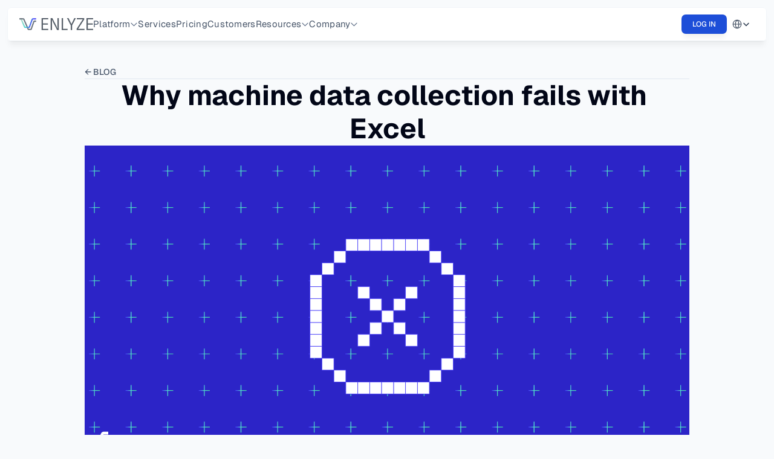

--- FILE ---
content_type: text/html
request_url: https://www.enlyze.com/en/stories/maschinendatenerfassung-excel
body_size: 42212
content:
<!doctype html>
<!-- Made in Framer · framer.com ✨ -->
<!-- Published Jan 16, 2026, 2:01 PM UTC -->
<html lang="en">
<head>
    <meta charset="utf-8">
    
    
    <script>try{if(localStorage.get("__framer_force_showing_editorbar_since")){const n=document.createElement("link");n.rel = "modulepreload";n.href="https://framer.com/edit/init.mjs";document.head.appendChild(n)}}catch(e){}</script>
    <!-- Start of headStart -->
    <!-- Snippet: legacy-headStart -->
<!-- Start cookieyes banner --> <script id="cookieyes" type="text/javascript" src="https://cdn-cookieyes.com/client_data/9a64ae2dcc6b7f12a3f38b56/script.js"></script> <!-- End cookieyes banner -->

<!-- Leadinfo tracking code -->
<script>
(function(l,e,a,d,i,n,f,o){if(!l[i]){l.GlobalLeadinfoNamespace=l.GlobalLeadinfoNamespace||[];
l.GlobalLeadinfoNamespace.push(i);l[i]=function(){(l[i].q=l[i].q||[]).push(arguments)};l[i].t=l[i].t||n;
l[i].q=l[i].q||[];o=e.createElement(a);f=e.getElementsByTagName(a)[0];o.async=1;o.src=d;f.parentNode.insertBefore(o,f);}
}(window,document,'script','https://cdn.leadinfo.eu/ping.js','leadinfo','LI-63E4E71E3BAC2'));
</script>

<!-- Plausible tracking code -->
<script defer data-domain="enlyze.com" src="https://plausible.io/js/script.js"></script>
<!-- SnippetEnd: legacy-headStart -->

    <!-- End of headStart -->
    <meta name="viewport" content="width=device-width">
    <meta name="generator" content="Framer 656a448">
    <title>Why machine data collection fails with Excel</title>
    <meta name="description" content="Machine data collection with Excel is easy to implement, but quickly reaches its limits. You can find out what a better alternative is here.">
    <meta name="framer-search-index" content="https://framerusercontent.com/sites/3BGsMAtJ4fS9uIh0l3R4yA/searchIndex-pQSbPfNnyFJK.json">
    <meta name="framer-search-index-fallback" content="https://framerusercontent.com/sites/3BGsMAtJ4fS9uIh0l3R4yA/searchIndex-Rl5zUmZYAHQU.json">
    <link href="https://framerusercontent.com/images/qx8djy85hAC9Cv4T2LfPOBuChQ.png" rel="icon" media="(prefers-color-scheme: light)">
    <link href="https://framerusercontent.com/images/qx8djy85hAC9Cv4T2LfPOBuChQ.png" rel="icon" media="(prefers-color-scheme: dark)">
    <link rel="apple-touch-icon" href="https://framerusercontent.com/images/qx8djy85hAC9Cv4T2LfPOBuChQ.png">
    <!-- Open Graph / Facebook -->
    <meta property="og:type" content="website">
    <meta property="og:title" content="Why machine data collection fails with Excel">
    <meta property="og:description" content="Machine data collection with Excel is easy to implement, but quickly reaches its limits. You can find out what a better alternative is here.">
    <meta property="og:image" content="https://framerusercontent.com/images/DfbpbwIJIh4cHNie75Z8sDZ6RuM.png">
    <!-- Twitter -->
    <meta name="twitter:card" content="summary_large_image">
    <meta name="twitter:title" content="Why machine data collection fails with Excel">
    <meta name="twitter:description" content="Machine data collection with Excel is easy to implement, but quickly reaches its limits. You can find out what a better alternative is here.">
    <meta name="twitter:image" content="https://framerusercontent.com/images/DfbpbwIJIh4cHNie75Z8sDZ6RuM.png">
    
    <!-- Global site tag (gtag.js) - Google Analytics -->
    <script async src="https://www.googletagmanager.com/gtag/js?id=G-ZW02H4Q294"></script>
    <script>
      window.dataLayer = window.dataLayer || [];
      function gtag(){window.dataLayer.push(arguments);}
      gtag('js', new Date());
      gtag('config', 'G-ZW02H4Q294');
    </script>
    
    <style data-framer-font-css>/* cyrillic */
@font-face {
  font-family: 'Geist';
  font-style: normal;
  font-weight: 300;
  font-display: swap;
  src: url(https://fonts.gstatic.com/s/geist/v4/gyBhhwUxId8gMGYQMKR3pzfaWI_RwuMInpna-1Q.woff2) format('woff2');
  unicode-range: U+0301, U+0400-045F, U+0490-0491, U+04B0-04B1, U+2116;
}
/* latin-ext */
@font-face {
  font-family: 'Geist';
  font-style: normal;
  font-weight: 300;
  font-display: swap;
  src: url(https://fonts.gstatic.com/s/geist/v4/gyBhhwUxId8gMGYQMKR3pzfaWI_RwuMIlJna-1Q.woff2) format('woff2');
  unicode-range: U+0100-02BA, U+02BD-02C5, U+02C7-02CC, U+02CE-02D7, U+02DD-02FF, U+0304, U+0308, U+0329, U+1D00-1DBF, U+1E00-1E9F, U+1EF2-1EFF, U+2020, U+20A0-20AB, U+20AD-20C0, U+2113, U+2C60-2C7F, U+A720-A7FF;
}
/* latin */
@font-face {
  font-family: 'Geist';
  font-style: normal;
  font-weight: 300;
  font-display: swap;
  src: url(https://fonts.gstatic.com/s/geist/v4/gyBhhwUxId8gMGYQMKR3pzfaWI_RwuMImpna.woff2) format('woff2');
  unicode-range: U+0000-00FF, U+0131, U+0152-0153, U+02BB-02BC, U+02C6, U+02DA, U+02DC, U+0304, U+0308, U+0329, U+2000-206F, U+20AC, U+2122, U+2191, U+2193, U+2212, U+2215, U+FEFF, U+FFFD;
}
/* cyrillic-ext */
@font-face {
  font-family: 'IBM Plex Sans';
  font-style: italic;
  font-weight: 400;
  font-stretch: 100%;
  font-display: swap;
  src: url(https://fonts.gstatic.com/s/ibmplexsans/v23/zYXxKVElMYYaJe8bpLHnCwDKhdTEG46kmUZQCX598fQbGYnYALZg.woff2) format('woff2');
  unicode-range: U+0460-052F, U+1C80-1C8A, U+20B4, U+2DE0-2DFF, U+A640-A69F, U+FE2E-FE2F;
}
/* cyrillic */
@font-face {
  font-family: 'IBM Plex Sans';
  font-style: italic;
  font-weight: 400;
  font-stretch: 100%;
  font-display: swap;
  src: url(https://fonts.gstatic.com/s/ibmplexsans/v23/zYXxKVElMYYaJe8bpLHnCwDKhdTEG46kmUZQCX598fQbGYDYALZg.woff2) format('woff2');
  unicode-range: U+0301, U+0400-045F, U+0490-0491, U+04B0-04B1, U+2116;
}
/* greek */
@font-face {
  font-family: 'IBM Plex Sans';
  font-style: italic;
  font-weight: 400;
  font-stretch: 100%;
  font-display: swap;
  src: url(https://fonts.gstatic.com/s/ibmplexsans/v23/zYXxKVElMYYaJe8bpLHnCwDKhdTEG46kmUZQCX598fQbGYfYALZg.woff2) format('woff2');
  unicode-range: U+0370-0377, U+037A-037F, U+0384-038A, U+038C, U+038E-03A1, U+03A3-03FF;
}
/* vietnamese */
@font-face {
  font-family: 'IBM Plex Sans';
  font-style: italic;
  font-weight: 400;
  font-stretch: 100%;
  font-display: swap;
  src: url(https://fonts.gstatic.com/s/ibmplexsans/v23/zYXxKVElMYYaJe8bpLHnCwDKhdTEG46kmUZQCX598fQbGYvYALZg.woff2) format('woff2');
  unicode-range: U+0102-0103, U+0110-0111, U+0128-0129, U+0168-0169, U+01A0-01A1, U+01AF-01B0, U+0300-0301, U+0303-0304, U+0308-0309, U+0323, U+0329, U+1EA0-1EF9, U+20AB;
}
/* latin-ext */
@font-face {
  font-family: 'IBM Plex Sans';
  font-style: italic;
  font-weight: 400;
  font-stretch: 100%;
  font-display: swap;
  src: url(https://fonts.gstatic.com/s/ibmplexsans/v23/zYXxKVElMYYaJe8bpLHnCwDKhdTEG46kmUZQCX598fQbGYrYALZg.woff2) format('woff2');
  unicode-range: U+0100-02BA, U+02BD-02C5, U+02C7-02CC, U+02CE-02D7, U+02DD-02FF, U+0304, U+0308, U+0329, U+1D00-1DBF, U+1E00-1E9F, U+1EF2-1EFF, U+2020, U+20A0-20AB, U+20AD-20C0, U+2113, U+2C60-2C7F, U+A720-A7FF;
}
/* latin */
@font-face {
  font-family: 'IBM Plex Sans';
  font-style: italic;
  font-weight: 400;
  font-stretch: 100%;
  font-display: swap;
  src: url(https://fonts.gstatic.com/s/ibmplexsans/v23/zYXxKVElMYYaJe8bpLHnCwDKhdTEG46kmUZQCX598fQbGYTYAA.woff2) format('woff2');
  unicode-range: U+0000-00FF, U+0131, U+0152-0153, U+02BB-02BC, U+02C6, U+02DA, U+02DC, U+0304, U+0308, U+0329, U+2000-206F, U+20AC, U+2122, U+2191, U+2193, U+2212, U+2215, U+FEFF, U+FFFD;
}
/* cyrillic-ext */
@font-face {
  font-family: 'IBM Plex Sans';
  font-style: italic;
  font-weight: 600;
  font-stretch: 100%;
  font-display: swap;
  src: url(https://fonts.gstatic.com/s/ibmplexsans/v23/zYXxKVElMYYaJe8bpLHnCwDKhdTEG46kmUZQCX598fQbGYnYALZg.woff2) format('woff2');
  unicode-range: U+0460-052F, U+1C80-1C8A, U+20B4, U+2DE0-2DFF, U+A640-A69F, U+FE2E-FE2F;
}
/* cyrillic */
@font-face {
  font-family: 'IBM Plex Sans';
  font-style: italic;
  font-weight: 600;
  font-stretch: 100%;
  font-display: swap;
  src: url(https://fonts.gstatic.com/s/ibmplexsans/v23/zYXxKVElMYYaJe8bpLHnCwDKhdTEG46kmUZQCX598fQbGYDYALZg.woff2) format('woff2');
  unicode-range: U+0301, U+0400-045F, U+0490-0491, U+04B0-04B1, U+2116;
}
/* greek */
@font-face {
  font-family: 'IBM Plex Sans';
  font-style: italic;
  font-weight: 600;
  font-stretch: 100%;
  font-display: swap;
  src: url(https://fonts.gstatic.com/s/ibmplexsans/v23/zYXxKVElMYYaJe8bpLHnCwDKhdTEG46kmUZQCX598fQbGYfYALZg.woff2) format('woff2');
  unicode-range: U+0370-0377, U+037A-037F, U+0384-038A, U+038C, U+038E-03A1, U+03A3-03FF;
}
/* vietnamese */
@font-face {
  font-family: 'IBM Plex Sans';
  font-style: italic;
  font-weight: 600;
  font-stretch: 100%;
  font-display: swap;
  src: url(https://fonts.gstatic.com/s/ibmplexsans/v23/zYXxKVElMYYaJe8bpLHnCwDKhdTEG46kmUZQCX598fQbGYvYALZg.woff2) format('woff2');
  unicode-range: U+0102-0103, U+0110-0111, U+0128-0129, U+0168-0169, U+01A0-01A1, U+01AF-01B0, U+0300-0301, U+0303-0304, U+0308-0309, U+0323, U+0329, U+1EA0-1EF9, U+20AB;
}
/* latin-ext */
@font-face {
  font-family: 'IBM Plex Sans';
  font-style: italic;
  font-weight: 600;
  font-stretch: 100%;
  font-display: swap;
  src: url(https://fonts.gstatic.com/s/ibmplexsans/v23/zYXxKVElMYYaJe8bpLHnCwDKhdTEG46kmUZQCX598fQbGYrYALZg.woff2) format('woff2');
  unicode-range: U+0100-02BA, U+02BD-02C5, U+02C7-02CC, U+02CE-02D7, U+02DD-02FF, U+0304, U+0308, U+0329, U+1D00-1DBF, U+1E00-1E9F, U+1EF2-1EFF, U+2020, U+20A0-20AB, U+20AD-20C0, U+2113, U+2C60-2C7F, U+A720-A7FF;
}
/* latin */
@font-face {
  font-family: 'IBM Plex Sans';
  font-style: italic;
  font-weight: 600;
  font-stretch: 100%;
  font-display: swap;
  src: url(https://fonts.gstatic.com/s/ibmplexsans/v23/zYXxKVElMYYaJe8bpLHnCwDKhdTEG46kmUZQCX598fQbGYTYAA.woff2) format('woff2');
  unicode-range: U+0000-00FF, U+0131, U+0152-0153, U+02BB-02BC, U+02C6, U+02DA, U+02DC, U+0304, U+0308, U+0329, U+2000-206F, U+20AC, U+2122, U+2191, U+2193, U+2212, U+2215, U+FEFF, U+FFFD;
}
/* cyrillic-ext */
@font-face {
  font-family: 'IBM Plex Sans';
  font-style: italic;
  font-weight: 700;
  font-stretch: 100%;
  font-display: swap;
  src: url(https://fonts.gstatic.com/s/ibmplexsans/v23/zYXxKVElMYYaJe8bpLHnCwDKhdTEG46kmUZQCX598fQbGYnYALZg.woff2) format('woff2');
  unicode-range: U+0460-052F, U+1C80-1C8A, U+20B4, U+2DE0-2DFF, U+A640-A69F, U+FE2E-FE2F;
}
/* cyrillic */
@font-face {
  font-family: 'IBM Plex Sans';
  font-style: italic;
  font-weight: 700;
  font-stretch: 100%;
  font-display: swap;
  src: url(https://fonts.gstatic.com/s/ibmplexsans/v23/zYXxKVElMYYaJe8bpLHnCwDKhdTEG46kmUZQCX598fQbGYDYALZg.woff2) format('woff2');
  unicode-range: U+0301, U+0400-045F, U+0490-0491, U+04B0-04B1, U+2116;
}
/* greek */
@font-face {
  font-family: 'IBM Plex Sans';
  font-style: italic;
  font-weight: 700;
  font-stretch: 100%;
  font-display: swap;
  src: url(https://fonts.gstatic.com/s/ibmplexsans/v23/zYXxKVElMYYaJe8bpLHnCwDKhdTEG46kmUZQCX598fQbGYfYALZg.woff2) format('woff2');
  unicode-range: U+0370-0377, U+037A-037F, U+0384-038A, U+038C, U+038E-03A1, U+03A3-03FF;
}
/* vietnamese */
@font-face {
  font-family: 'IBM Plex Sans';
  font-style: italic;
  font-weight: 700;
  font-stretch: 100%;
  font-display: swap;
  src: url(https://fonts.gstatic.com/s/ibmplexsans/v23/zYXxKVElMYYaJe8bpLHnCwDKhdTEG46kmUZQCX598fQbGYvYALZg.woff2) format('woff2');
  unicode-range: U+0102-0103, U+0110-0111, U+0128-0129, U+0168-0169, U+01A0-01A1, U+01AF-01B0, U+0300-0301, U+0303-0304, U+0308-0309, U+0323, U+0329, U+1EA0-1EF9, U+20AB;
}
/* latin-ext */
@font-face {
  font-family: 'IBM Plex Sans';
  font-style: italic;
  font-weight: 700;
  font-stretch: 100%;
  font-display: swap;
  src: url(https://fonts.gstatic.com/s/ibmplexsans/v23/zYXxKVElMYYaJe8bpLHnCwDKhdTEG46kmUZQCX598fQbGYrYALZg.woff2) format('woff2');
  unicode-range: U+0100-02BA, U+02BD-02C5, U+02C7-02CC, U+02CE-02D7, U+02DD-02FF, U+0304, U+0308, U+0329, U+1D00-1DBF, U+1E00-1E9F, U+1EF2-1EFF, U+2020, U+20A0-20AB, U+20AD-20C0, U+2113, U+2C60-2C7F, U+A720-A7FF;
}
/* latin */
@font-face {
  font-family: 'IBM Plex Sans';
  font-style: italic;
  font-weight: 700;
  font-stretch: 100%;
  font-display: swap;
  src: url(https://fonts.gstatic.com/s/ibmplexsans/v23/zYXxKVElMYYaJe8bpLHnCwDKhdTEG46kmUZQCX598fQbGYTYAA.woff2) format('woff2');
  unicode-range: U+0000-00FF, U+0131, U+0152-0153, U+02BB-02BC, U+02C6, U+02DA, U+02DC, U+0304, U+0308, U+0329, U+2000-206F, U+20AC, U+2122, U+2191, U+2193, U+2212, U+2215, U+FEFF, U+FFFD;
}
/* cyrillic-ext */
@font-face {
  font-family: 'IBM Plex Sans';
  font-style: normal;
  font-weight: 300;
  font-stretch: 100%;
  font-display: swap;
  src: url(https://fonts.gstatic.com/s/ibmplexsans/v23/zYXzKVElMYYaJe8bpLHnCwDKr932-G7dytD-Dmu1syxTKYbABA.woff2) format('woff2');
  unicode-range: U+0460-052F, U+1C80-1C8A, U+20B4, U+2DE0-2DFF, U+A640-A69F, U+FE2E-FE2F;
}
/* cyrillic */
@font-face {
  font-family: 'IBM Plex Sans';
  font-style: normal;
  font-weight: 300;
  font-stretch: 100%;
  font-display: swap;
  src: url(https://fonts.gstatic.com/s/ibmplexsans/v23/zYXzKVElMYYaJe8bpLHnCwDKr932-G7dytD-Dmu1syxaKYbABA.woff2) format('woff2');
  unicode-range: U+0301, U+0400-045F, U+0490-0491, U+04B0-04B1, U+2116;
}
/* greek */
@font-face {
  font-family: 'IBM Plex Sans';
  font-style: normal;
  font-weight: 300;
  font-stretch: 100%;
  font-display: swap;
  src: url(https://fonts.gstatic.com/s/ibmplexsans/v23/zYXzKVElMYYaJe8bpLHnCwDKr932-G7dytD-Dmu1syxdKYbABA.woff2) format('woff2');
  unicode-range: U+0370-0377, U+037A-037F, U+0384-038A, U+038C, U+038E-03A1, U+03A3-03FF;
}
/* vietnamese */
@font-face {
  font-family: 'IBM Plex Sans';
  font-style: normal;
  font-weight: 300;
  font-stretch: 100%;
  font-display: swap;
  src: url(https://fonts.gstatic.com/s/ibmplexsans/v23/zYXzKVElMYYaJe8bpLHnCwDKr932-G7dytD-Dmu1syxRKYbABA.woff2) format('woff2');
  unicode-range: U+0102-0103, U+0110-0111, U+0128-0129, U+0168-0169, U+01A0-01A1, U+01AF-01B0, U+0300-0301, U+0303-0304, U+0308-0309, U+0323, U+0329, U+1EA0-1EF9, U+20AB;
}
/* latin-ext */
@font-face {
  font-family: 'IBM Plex Sans';
  font-style: normal;
  font-weight: 300;
  font-stretch: 100%;
  font-display: swap;
  src: url(https://fonts.gstatic.com/s/ibmplexsans/v23/zYXzKVElMYYaJe8bpLHnCwDKr932-G7dytD-Dmu1syxQKYbABA.woff2) format('woff2');
  unicode-range: U+0100-02BA, U+02BD-02C5, U+02C7-02CC, U+02CE-02D7, U+02DD-02FF, U+0304, U+0308, U+0329, U+1D00-1DBF, U+1E00-1E9F, U+1EF2-1EFF, U+2020, U+20A0-20AB, U+20AD-20C0, U+2113, U+2C60-2C7F, U+A720-A7FF;
}
/* latin */
@font-face {
  font-family: 'IBM Plex Sans';
  font-style: normal;
  font-weight: 300;
  font-stretch: 100%;
  font-display: swap;
  src: url(https://fonts.gstatic.com/s/ibmplexsans/v23/zYXzKVElMYYaJe8bpLHnCwDKr932-G7dytD-Dmu1syxeKYY.woff2) format('woff2');
  unicode-range: U+0000-00FF, U+0131, U+0152-0153, U+02BB-02BC, U+02C6, U+02DA, U+02DC, U+0304, U+0308, U+0329, U+2000-206F, U+20AC, U+2122, U+2191, U+2193, U+2212, U+2215, U+FEFF, U+FFFD;
}
/* cyrillic-ext */
@font-face {
  font-family: 'IBM Plex Sans';
  font-style: normal;
  font-weight: 400;
  font-stretch: 100%;
  font-display: swap;
  src: url(https://fonts.gstatic.com/s/ibmplexsans/v23/zYXzKVElMYYaJe8bpLHnCwDKr932-G7dytD-Dmu1syxTKYbABA.woff2) format('woff2');
  unicode-range: U+0460-052F, U+1C80-1C8A, U+20B4, U+2DE0-2DFF, U+A640-A69F, U+FE2E-FE2F;
}
/* cyrillic */
@font-face {
  font-family: 'IBM Plex Sans';
  font-style: normal;
  font-weight: 400;
  font-stretch: 100%;
  font-display: swap;
  src: url(https://fonts.gstatic.com/s/ibmplexsans/v23/zYXzKVElMYYaJe8bpLHnCwDKr932-G7dytD-Dmu1syxaKYbABA.woff2) format('woff2');
  unicode-range: U+0301, U+0400-045F, U+0490-0491, U+04B0-04B1, U+2116;
}
/* greek */
@font-face {
  font-family: 'IBM Plex Sans';
  font-style: normal;
  font-weight: 400;
  font-stretch: 100%;
  font-display: swap;
  src: url(https://fonts.gstatic.com/s/ibmplexsans/v23/zYXzKVElMYYaJe8bpLHnCwDKr932-G7dytD-Dmu1syxdKYbABA.woff2) format('woff2');
  unicode-range: U+0370-0377, U+037A-037F, U+0384-038A, U+038C, U+038E-03A1, U+03A3-03FF;
}
/* vietnamese */
@font-face {
  font-family: 'IBM Plex Sans';
  font-style: normal;
  font-weight: 400;
  font-stretch: 100%;
  font-display: swap;
  src: url(https://fonts.gstatic.com/s/ibmplexsans/v23/zYXzKVElMYYaJe8bpLHnCwDKr932-G7dytD-Dmu1syxRKYbABA.woff2) format('woff2');
  unicode-range: U+0102-0103, U+0110-0111, U+0128-0129, U+0168-0169, U+01A0-01A1, U+01AF-01B0, U+0300-0301, U+0303-0304, U+0308-0309, U+0323, U+0329, U+1EA0-1EF9, U+20AB;
}
/* latin-ext */
@font-face {
  font-family: 'IBM Plex Sans';
  font-style: normal;
  font-weight: 400;
  font-stretch: 100%;
  font-display: swap;
  src: url(https://fonts.gstatic.com/s/ibmplexsans/v23/zYXzKVElMYYaJe8bpLHnCwDKr932-G7dytD-Dmu1syxQKYbABA.woff2) format('woff2');
  unicode-range: U+0100-02BA, U+02BD-02C5, U+02C7-02CC, U+02CE-02D7, U+02DD-02FF, U+0304, U+0308, U+0329, U+1D00-1DBF, U+1E00-1E9F, U+1EF2-1EFF, U+2020, U+20A0-20AB, U+20AD-20C0, U+2113, U+2C60-2C7F, U+A720-A7FF;
}
/* latin */
@font-face {
  font-family: 'IBM Plex Sans';
  font-style: normal;
  font-weight: 400;
  font-stretch: 100%;
  font-display: swap;
  src: url(https://fonts.gstatic.com/s/ibmplexsans/v23/zYXzKVElMYYaJe8bpLHnCwDKr932-G7dytD-Dmu1syxeKYY.woff2) format('woff2');
  unicode-range: U+0000-00FF, U+0131, U+0152-0153, U+02BB-02BC, U+02C6, U+02DA, U+02DC, U+0304, U+0308, U+0329, U+2000-206F, U+20AC, U+2122, U+2191, U+2193, U+2212, U+2215, U+FEFF, U+FFFD;
}
/* cyrillic-ext */
@font-face {
  font-family: 'IBM Plex Sans';
  font-style: normal;
  font-weight: 500;
  font-stretch: 100%;
  font-display: swap;
  src: url(https://fonts.gstatic.com/s/ibmplexsans/v23/zYXzKVElMYYaJe8bpLHnCwDKr932-G7dytD-Dmu1syxTKYbABA.woff2) format('woff2');
  unicode-range: U+0460-052F, U+1C80-1C8A, U+20B4, U+2DE0-2DFF, U+A640-A69F, U+FE2E-FE2F;
}
/* cyrillic */
@font-face {
  font-family: 'IBM Plex Sans';
  font-style: normal;
  font-weight: 500;
  font-stretch: 100%;
  font-display: swap;
  src: url(https://fonts.gstatic.com/s/ibmplexsans/v23/zYXzKVElMYYaJe8bpLHnCwDKr932-G7dytD-Dmu1syxaKYbABA.woff2) format('woff2');
  unicode-range: U+0301, U+0400-045F, U+0490-0491, U+04B0-04B1, U+2116;
}
/* greek */
@font-face {
  font-family: 'IBM Plex Sans';
  font-style: normal;
  font-weight: 500;
  font-stretch: 100%;
  font-display: swap;
  src: url(https://fonts.gstatic.com/s/ibmplexsans/v23/zYXzKVElMYYaJe8bpLHnCwDKr932-G7dytD-Dmu1syxdKYbABA.woff2) format('woff2');
  unicode-range: U+0370-0377, U+037A-037F, U+0384-038A, U+038C, U+038E-03A1, U+03A3-03FF;
}
/* vietnamese */
@font-face {
  font-family: 'IBM Plex Sans';
  font-style: normal;
  font-weight: 500;
  font-stretch: 100%;
  font-display: swap;
  src: url(https://fonts.gstatic.com/s/ibmplexsans/v23/zYXzKVElMYYaJe8bpLHnCwDKr932-G7dytD-Dmu1syxRKYbABA.woff2) format('woff2');
  unicode-range: U+0102-0103, U+0110-0111, U+0128-0129, U+0168-0169, U+01A0-01A1, U+01AF-01B0, U+0300-0301, U+0303-0304, U+0308-0309, U+0323, U+0329, U+1EA0-1EF9, U+20AB;
}
/* latin-ext */
@font-face {
  font-family: 'IBM Plex Sans';
  font-style: normal;
  font-weight: 500;
  font-stretch: 100%;
  font-display: swap;
  src: url(https://fonts.gstatic.com/s/ibmplexsans/v23/zYXzKVElMYYaJe8bpLHnCwDKr932-G7dytD-Dmu1syxQKYbABA.woff2) format('woff2');
  unicode-range: U+0100-02BA, U+02BD-02C5, U+02C7-02CC, U+02CE-02D7, U+02DD-02FF, U+0304, U+0308, U+0329, U+1D00-1DBF, U+1E00-1E9F, U+1EF2-1EFF, U+2020, U+20A0-20AB, U+20AD-20C0, U+2113, U+2C60-2C7F, U+A720-A7FF;
}
/* latin */
@font-face {
  font-family: 'IBM Plex Sans';
  font-style: normal;
  font-weight: 500;
  font-stretch: 100%;
  font-display: swap;
  src: url(https://fonts.gstatic.com/s/ibmplexsans/v23/zYXzKVElMYYaJe8bpLHnCwDKr932-G7dytD-Dmu1syxeKYY.woff2) format('woff2');
  unicode-range: U+0000-00FF, U+0131, U+0152-0153, U+02BB-02BC, U+02C6, U+02DA, U+02DC, U+0304, U+0308, U+0329, U+2000-206F, U+20AC, U+2122, U+2191, U+2193, U+2212, U+2215, U+FEFF, U+FFFD;
}
/* cyrillic-ext */
@font-face {
  font-family: 'IBM Plex Sans';
  font-style: normal;
  font-weight: 600;
  font-stretch: 100%;
  font-display: swap;
  src: url(https://fonts.gstatic.com/s/ibmplexsans/v23/zYXzKVElMYYaJe8bpLHnCwDKr932-G7dytD-Dmu1syxTKYbABA.woff2) format('woff2');
  unicode-range: U+0460-052F, U+1C80-1C8A, U+20B4, U+2DE0-2DFF, U+A640-A69F, U+FE2E-FE2F;
}
/* cyrillic */
@font-face {
  font-family: 'IBM Plex Sans';
  font-style: normal;
  font-weight: 600;
  font-stretch: 100%;
  font-display: swap;
  src: url(https://fonts.gstatic.com/s/ibmplexsans/v23/zYXzKVElMYYaJe8bpLHnCwDKr932-G7dytD-Dmu1syxaKYbABA.woff2) format('woff2');
  unicode-range: U+0301, U+0400-045F, U+0490-0491, U+04B0-04B1, U+2116;
}
/* greek */
@font-face {
  font-family: 'IBM Plex Sans';
  font-style: normal;
  font-weight: 600;
  font-stretch: 100%;
  font-display: swap;
  src: url(https://fonts.gstatic.com/s/ibmplexsans/v23/zYXzKVElMYYaJe8bpLHnCwDKr932-G7dytD-Dmu1syxdKYbABA.woff2) format('woff2');
  unicode-range: U+0370-0377, U+037A-037F, U+0384-038A, U+038C, U+038E-03A1, U+03A3-03FF;
}
/* vietnamese */
@font-face {
  font-family: 'IBM Plex Sans';
  font-style: normal;
  font-weight: 600;
  font-stretch: 100%;
  font-display: swap;
  src: url(https://fonts.gstatic.com/s/ibmplexsans/v23/zYXzKVElMYYaJe8bpLHnCwDKr932-G7dytD-Dmu1syxRKYbABA.woff2) format('woff2');
  unicode-range: U+0102-0103, U+0110-0111, U+0128-0129, U+0168-0169, U+01A0-01A1, U+01AF-01B0, U+0300-0301, U+0303-0304, U+0308-0309, U+0323, U+0329, U+1EA0-1EF9, U+20AB;
}
/* latin-ext */
@font-face {
  font-family: 'IBM Plex Sans';
  font-style: normal;
  font-weight: 600;
  font-stretch: 100%;
  font-display: swap;
  src: url(https://fonts.gstatic.com/s/ibmplexsans/v23/zYXzKVElMYYaJe8bpLHnCwDKr932-G7dytD-Dmu1syxQKYbABA.woff2) format('woff2');
  unicode-range: U+0100-02BA, U+02BD-02C5, U+02C7-02CC, U+02CE-02D7, U+02DD-02FF, U+0304, U+0308, U+0329, U+1D00-1DBF, U+1E00-1E9F, U+1EF2-1EFF, U+2020, U+20A0-20AB, U+20AD-20C0, U+2113, U+2C60-2C7F, U+A720-A7FF;
}
/* latin */
@font-face {
  font-family: 'IBM Plex Sans';
  font-style: normal;
  font-weight: 600;
  font-stretch: 100%;
  font-display: swap;
  src: url(https://fonts.gstatic.com/s/ibmplexsans/v23/zYXzKVElMYYaJe8bpLHnCwDKr932-G7dytD-Dmu1syxeKYY.woff2) format('woff2');
  unicode-range: U+0000-00FF, U+0131, U+0152-0153, U+02BB-02BC, U+02C6, U+02DA, U+02DC, U+0304, U+0308, U+0329, U+2000-206F, U+20AC, U+2122, U+2191, U+2193, U+2212, U+2215, U+FEFF, U+FFFD;
}
/* cyrillic-ext */
@font-face {
  font-family: 'IBM Plex Sans';
  font-style: normal;
  font-weight: 700;
  font-stretch: 100%;
  font-display: swap;
  src: url(https://fonts.gstatic.com/s/ibmplexsans/v23/zYXzKVElMYYaJe8bpLHnCwDKr932-G7dytD-Dmu1syxTKYbABA.woff2) format('woff2');
  unicode-range: U+0460-052F, U+1C80-1C8A, U+20B4, U+2DE0-2DFF, U+A640-A69F, U+FE2E-FE2F;
}
/* cyrillic */
@font-face {
  font-family: 'IBM Plex Sans';
  font-style: normal;
  font-weight: 700;
  font-stretch: 100%;
  font-display: swap;
  src: url(https://fonts.gstatic.com/s/ibmplexsans/v23/zYXzKVElMYYaJe8bpLHnCwDKr932-G7dytD-Dmu1syxaKYbABA.woff2) format('woff2');
  unicode-range: U+0301, U+0400-045F, U+0490-0491, U+04B0-04B1, U+2116;
}
/* greek */
@font-face {
  font-family: 'IBM Plex Sans';
  font-style: normal;
  font-weight: 700;
  font-stretch: 100%;
  font-display: swap;
  src: url(https://fonts.gstatic.com/s/ibmplexsans/v23/zYXzKVElMYYaJe8bpLHnCwDKr932-G7dytD-Dmu1syxdKYbABA.woff2) format('woff2');
  unicode-range: U+0370-0377, U+037A-037F, U+0384-038A, U+038C, U+038E-03A1, U+03A3-03FF;
}
/* vietnamese */
@font-face {
  font-family: 'IBM Plex Sans';
  font-style: normal;
  font-weight: 700;
  font-stretch: 100%;
  font-display: swap;
  src: url(https://fonts.gstatic.com/s/ibmplexsans/v23/zYXzKVElMYYaJe8bpLHnCwDKr932-G7dytD-Dmu1syxRKYbABA.woff2) format('woff2');
  unicode-range: U+0102-0103, U+0110-0111, U+0128-0129, U+0168-0169, U+01A0-01A1, U+01AF-01B0, U+0300-0301, U+0303-0304, U+0308-0309, U+0323, U+0329, U+1EA0-1EF9, U+20AB;
}
/* latin-ext */
@font-face {
  font-family: 'IBM Plex Sans';
  font-style: normal;
  font-weight: 700;
  font-stretch: 100%;
  font-display: swap;
  src: url(https://fonts.gstatic.com/s/ibmplexsans/v23/zYXzKVElMYYaJe8bpLHnCwDKr932-G7dytD-Dmu1syxQKYbABA.woff2) format('woff2');
  unicode-range: U+0100-02BA, U+02BD-02C5, U+02C7-02CC, U+02CE-02D7, U+02DD-02FF, U+0304, U+0308, U+0329, U+1D00-1DBF, U+1E00-1E9F, U+1EF2-1EFF, U+2020, U+20A0-20AB, U+20AD-20C0, U+2113, U+2C60-2C7F, U+A720-A7FF;
}
/* latin */
@font-face {
  font-family: 'IBM Plex Sans';
  font-style: normal;
  font-weight: 700;
  font-stretch: 100%;
  font-display: swap;
  src: url(https://fonts.gstatic.com/s/ibmplexsans/v23/zYXzKVElMYYaJe8bpLHnCwDKr932-G7dytD-Dmu1syxeKYY.woff2) format('woff2');
  unicode-range: U+0000-00FF, U+0131, U+0152-0153, U+02BB-02BC, U+02C6, U+02DA, U+02DC, U+0304, U+0308, U+0329, U+2000-206F, U+20AC, U+2122, U+2191, U+2193, U+2212, U+2215, U+FEFF, U+FFFD;
}
/* cyrillic-ext */
@font-face {
  font-family: 'IBM Plex Serif';
  font-style: normal;
  font-weight: 600;
  font-display: swap;
  src: url(https://fonts.gstatic.com/s/ibmplexserif/v20/jizAREVNn1dOx-zrZ2X3pZvkTi3A_yI5q1vxiQ.woff2) format('woff2');
  unicode-range: U+0460-052F, U+1C80-1C8A, U+20B4, U+2DE0-2DFF, U+A640-A69F, U+FE2E-FE2F;
}
/* cyrillic */
@font-face {
  font-family: 'IBM Plex Serif';
  font-style: normal;
  font-weight: 600;
  font-display: swap;
  src: url(https://fonts.gstatic.com/s/ibmplexserif/v20/jizAREVNn1dOx-zrZ2X3pZvkTi3A_yIwq1vxiQ.woff2) format('woff2');
  unicode-range: U+0301, U+0400-045F, U+0490-0491, U+04B0-04B1, U+2116;
}
/* vietnamese */
@font-face {
  font-family: 'IBM Plex Serif';
  font-style: normal;
  font-weight: 600;
  font-display: swap;
  src: url(https://fonts.gstatic.com/s/ibmplexserif/v20/jizAREVNn1dOx-zrZ2X3pZvkTi3A_yI7q1vxiQ.woff2) format('woff2');
  unicode-range: U+0102-0103, U+0110-0111, U+0128-0129, U+0168-0169, U+01A0-01A1, U+01AF-01B0, U+0300-0301, U+0303-0304, U+0308-0309, U+0323, U+0329, U+1EA0-1EF9, U+20AB;
}
/* latin-ext */
@font-face {
  font-family: 'IBM Plex Serif';
  font-style: normal;
  font-weight: 600;
  font-display: swap;
  src: url(https://fonts.gstatic.com/s/ibmplexserif/v20/jizAREVNn1dOx-zrZ2X3pZvkTi3A_yI6q1vxiQ.woff2) format('woff2');
  unicode-range: U+0100-02BA, U+02BD-02C5, U+02C7-02CC, U+02CE-02D7, U+02DD-02FF, U+0304, U+0308, U+0329, U+1D00-1DBF, U+1E00-1E9F, U+1EF2-1EFF, U+2020, U+20A0-20AB, U+20AD-20C0, U+2113, U+2C60-2C7F, U+A720-A7FF;
}
/* latin */
@font-face {
  font-family: 'IBM Plex Serif';
  font-style: normal;
  font-weight: 600;
  font-display: swap;
  src: url(https://fonts.gstatic.com/s/ibmplexserif/v20/jizAREVNn1dOx-zrZ2X3pZvkTi3A_yI0q1s.woff2) format('woff2');
  unicode-range: U+0000-00FF, U+0131, U+0152-0153, U+02BB-02BC, U+02C6, U+02DA, U+02DC, U+0304, U+0308, U+0329, U+2000-206F, U+20AC, U+2122, U+2191, U+2193, U+2212, U+2215, U+FEFF, U+FFFD;
}
/* cyrillic */
@font-face {
  font-family: 'Geist Variable';
  font-style: normal;
  font-weight: 100 900;
  font-display: swap;
  src: url(https://fonts.gstatic.com/s/geist/v4/gyByhwUxId8gMEwYGFWfOw.woff2) format('woff2');
  unicode-range: U+0301, U+0400-045F, U+0490-0491, U+04B0-04B1, U+2116;
}
/* latin-ext */
@font-face {
  font-family: 'Geist Variable';
  font-style: normal;
  font-weight: 100 900;
  font-display: swap;
  src: url(https://fonts.gstatic.com/s/geist/v4/gyByhwUxId8gMEwSGFWfOw.woff2) format('woff2');
  unicode-range: U+0100-02BA, U+02BD-02C5, U+02C7-02CC, U+02CE-02D7, U+02DD-02FF, U+0304, U+0308, U+0329, U+1D00-1DBF, U+1E00-1E9F, U+1EF2-1EFF, U+2020, U+20A0-20AB, U+20AD-20C0, U+2113, U+2C60-2C7F, U+A720-A7FF;
}
/* latin */
@font-face {
  font-family: 'Geist Variable';
  font-style: normal;
  font-weight: 100 900;
  font-display: swap;
  src: url(https://fonts.gstatic.com/s/geist/v4/gyByhwUxId8gMEwcGFU.woff2) format('woff2');
  unicode-range: U+0000-00FF, U+0131, U+0152-0153, U+02BB-02BC, U+02C6, U+02DA, U+02DC, U+0304, U+0308, U+0329, U+2000-206F, U+20AC, U+2122, U+2191, U+2193, U+2212, U+2215, U+FEFF, U+FFFD;
}
/* cyrillic-ext */
@font-face {
  font-family: 'Fragment Mono';
  font-style: normal;
  font-weight: 400;
  src: url(https://fonts.gstatic.com/s/fragmentmono/v6/4iCr6K5wfMRRjxp0DA6-2CLnB45HhrUI.woff2) format('woff2');
  unicode-range: U+0460-052F, U+1C80-1C8A, U+20B4, U+2DE0-2DFF, U+A640-A69F, U+FE2E-FE2F;
}
/* latin-ext */
@font-face {
  font-family: 'Fragment Mono';
  font-style: normal;
  font-weight: 400;
  src: url(https://fonts.gstatic.com/s/fragmentmono/v6/4iCr6K5wfMRRjxp0DA6-2CLnB41HhrUI.woff2) format('woff2');
  unicode-range: U+0100-02BA, U+02BD-02C5, U+02C7-02CC, U+02CE-02D7, U+02DD-02FF, U+0304, U+0308, U+0329, U+1D00-1DBF, U+1E00-1E9F, U+1EF2-1EFF, U+2020, U+20A0-20AB, U+20AD-20C0, U+2113, U+2C60-2C7F, U+A720-A7FF;
}
/* latin */
@font-face {
  font-family: 'Fragment Mono';
  font-style: normal;
  font-weight: 400;
  src: url(https://fonts.gstatic.com/s/fragmentmono/v6/4iCr6K5wfMRRjxp0DA6-2CLnB4NHhg.woff2) format('woff2');
  unicode-range: U+0000-00FF, U+0131, U+0152-0153, U+02BB-02BC, U+02C6, U+02DA, U+02DC, U+0304, U+0308, U+0329, U+2000-206F, U+20AC, U+2122, U+2191, U+2193, U+2212, U+2215, U+FEFF, U+FFFD;
}
/* cyrillic */
@font-face {
  font-family: 'Geist Mono';
  font-style: normal;
  font-weight: 400;
  src: url(https://fonts.gstatic.com/s/geistmono/v4/or3yQ6H-1_WfwkMZI_qYPLs1a-t7PU0AbeE9KK5Q5ClqOw.woff2) format('woff2');
  unicode-range: U+0301, U+0400-045F, U+0490-0491, U+04B0-04B1, U+2116;
}
/* latin-ext */
@font-face {
  font-family: 'Geist Mono';
  font-style: normal;
  font-weight: 400;
  src: url(https://fonts.gstatic.com/s/geistmono/v4/or3yQ6H-1_WfwkMZI_qYPLs1a-t7PU0AbeE9KK5a5ClqOw.woff2) format('woff2');
  unicode-range: U+0100-02BA, U+02BD-02C5, U+02C7-02CC, U+02CE-02D7, U+02DD-02FF, U+0304, U+0308, U+0329, U+1D00-1DBF, U+1E00-1E9F, U+1EF2-1EFF, U+2020, U+20A0-20AB, U+20AD-20C0, U+2113, U+2C60-2C7F, U+A720-A7FF;
}
/* latin */
@font-face {
  font-family: 'Geist Mono';
  font-style: normal;
  font-weight: 400;
  src: url(https://fonts.gstatic.com/s/geistmono/v4/or3yQ6H-1_WfwkMZI_qYPLs1a-t7PU0AbeE9KK5U5Ck.woff2) format('woff2');
  unicode-range: U+0000-00FF, U+0131, U+0152-0153, U+02BB-02BC, U+02C6, U+02DA, U+02DC, U+0304, U+0308, U+0329, U+2000-206F, U+20AC, U+2122, U+2191, U+2193, U+2212, U+2215, U+FEFF, U+FFFD;
}
/* cyrillic-ext */
@font-face {
  font-family: 'IBM Plex Mono';
  font-style: normal;
  font-weight: 400;
  src: url(https://fonts.gstatic.com/s/ibmplexmono/v20/-F63fjptAgt5VM-kVkqdyU8n1iIq129k.woff2) format('woff2');
  unicode-range: U+0460-052F, U+1C80-1C8A, U+20B4, U+2DE0-2DFF, U+A640-A69F, U+FE2E-FE2F;
}
/* cyrillic */
@font-face {
  font-family: 'IBM Plex Mono';
  font-style: normal;
  font-weight: 400;
  src: url(https://fonts.gstatic.com/s/ibmplexmono/v20/-F63fjptAgt5VM-kVkqdyU8n1isq129k.woff2) format('woff2');
  unicode-range: U+0301, U+0400-045F, U+0490-0491, U+04B0-04B1, U+2116;
}
/* vietnamese */
@font-face {
  font-family: 'IBM Plex Mono';
  font-style: normal;
  font-weight: 400;
  src: url(https://fonts.gstatic.com/s/ibmplexmono/v20/-F63fjptAgt5VM-kVkqdyU8n1iAq129k.woff2) format('woff2');
  unicode-range: U+0102-0103, U+0110-0111, U+0128-0129, U+0168-0169, U+01A0-01A1, U+01AF-01B0, U+0300-0301, U+0303-0304, U+0308-0309, U+0323, U+0329, U+1EA0-1EF9, U+20AB;
}
/* latin-ext */
@font-face {
  font-family: 'IBM Plex Mono';
  font-style: normal;
  font-weight: 400;
  src: url(https://fonts.gstatic.com/s/ibmplexmono/v20/-F63fjptAgt5VM-kVkqdyU8n1iEq129k.woff2) format('woff2');
  unicode-range: U+0100-02BA, U+02BD-02C5, U+02C7-02CC, U+02CE-02D7, U+02DD-02FF, U+0304, U+0308, U+0329, U+1D00-1DBF, U+1E00-1E9F, U+1EF2-1EFF, U+2020, U+20A0-20AB, U+20AD-20C0, U+2113, U+2C60-2C7F, U+A720-A7FF;
}
/* latin */
@font-face {
  font-family: 'IBM Plex Mono';
  font-style: normal;
  font-weight: 400;
  src: url(https://fonts.gstatic.com/s/ibmplexmono/v20/-F63fjptAgt5VM-kVkqdyU8n1i8q1w.woff2) format('woff2');
  unicode-range: U+0000-00FF, U+0131, U+0152-0153, U+02BB-02BC, U+02C6, U+02DA, U+02DC, U+0304, U+0308, U+0329, U+2000-206F, U+20AC, U+2122, U+2191, U+2193, U+2212, U+2215, U+FEFF, U+FFFD;
}
/* cyrillic-ext */
@font-face {
  font-family: 'IBM Plex Mono';
  font-style: normal;
  font-weight: 500;
  src: url(https://fonts.gstatic.com/s/ibmplexmono/v20/-F6qfjptAgt5VM-kVkqdyU8n3twJwl1FgtIU.woff2) format('woff2');
  unicode-range: U+0460-052F, U+1C80-1C8A, U+20B4, U+2DE0-2DFF, U+A640-A69F, U+FE2E-FE2F;
}
/* cyrillic */
@font-face {
  font-family: 'IBM Plex Mono';
  font-style: normal;
  font-weight: 500;
  src: url(https://fonts.gstatic.com/s/ibmplexmono/v20/-F6qfjptAgt5VM-kVkqdyU8n3twJwlRFgtIU.woff2) format('woff2');
  unicode-range: U+0301, U+0400-045F, U+0490-0491, U+04B0-04B1, U+2116;
}
/* vietnamese */
@font-face {
  font-family: 'IBM Plex Mono';
  font-style: normal;
  font-weight: 500;
  src: url(https://fonts.gstatic.com/s/ibmplexmono/v20/-F6qfjptAgt5VM-kVkqdyU8n3twJwl9FgtIU.woff2) format('woff2');
  unicode-range: U+0102-0103, U+0110-0111, U+0128-0129, U+0168-0169, U+01A0-01A1, U+01AF-01B0, U+0300-0301, U+0303-0304, U+0308-0309, U+0323, U+0329, U+1EA0-1EF9, U+20AB;
}
/* latin-ext */
@font-face {
  font-family: 'IBM Plex Mono';
  font-style: normal;
  font-weight: 500;
  src: url(https://fonts.gstatic.com/s/ibmplexmono/v20/-F6qfjptAgt5VM-kVkqdyU8n3twJwl5FgtIU.woff2) format('woff2');
  unicode-range: U+0100-02BA, U+02BD-02C5, U+02C7-02CC, U+02CE-02D7, U+02DD-02FF, U+0304, U+0308, U+0329, U+1D00-1DBF, U+1E00-1E9F, U+1EF2-1EFF, U+2020, U+20A0-20AB, U+20AD-20C0, U+2113, U+2C60-2C7F, U+A720-A7FF;
}
/* latin */
@font-face {
  font-family: 'IBM Plex Mono';
  font-style: normal;
  font-weight: 500;
  src: url(https://fonts.gstatic.com/s/ibmplexmono/v20/-F6qfjptAgt5VM-kVkqdyU8n3twJwlBFgg.woff2) format('woff2');
  unicode-range: U+0000-00FF, U+0131, U+0152-0153, U+02BB-02BC, U+02C6, U+02DA, U+02DC, U+0304, U+0308, U+0329, U+2000-206F, U+20AC, U+2122, U+2191, U+2193, U+2212, U+2215, U+FEFF, U+FFFD;
}
/* cyrillic-ext */
@font-face {
  font-family: 'IBM Plex Mono';
  font-style: normal;
  font-weight: 600;
  src: url(https://fonts.gstatic.com/s/ibmplexmono/v20/-F6qfjptAgt5VM-kVkqdyU8n3vAOwl1FgtIU.woff2) format('woff2');
  unicode-range: U+0460-052F, U+1C80-1C8A, U+20B4, U+2DE0-2DFF, U+A640-A69F, U+FE2E-FE2F;
}
/* cyrillic */
@font-face {
  font-family: 'IBM Plex Mono';
  font-style: normal;
  font-weight: 600;
  src: url(https://fonts.gstatic.com/s/ibmplexmono/v20/-F6qfjptAgt5VM-kVkqdyU8n3vAOwlRFgtIU.woff2) format('woff2');
  unicode-range: U+0301, U+0400-045F, U+0490-0491, U+04B0-04B1, U+2116;
}
/* vietnamese */
@font-face {
  font-family: 'IBM Plex Mono';
  font-style: normal;
  font-weight: 600;
  src: url(https://fonts.gstatic.com/s/ibmplexmono/v20/-F6qfjptAgt5VM-kVkqdyU8n3vAOwl9FgtIU.woff2) format('woff2');
  unicode-range: U+0102-0103, U+0110-0111, U+0128-0129, U+0168-0169, U+01A0-01A1, U+01AF-01B0, U+0300-0301, U+0303-0304, U+0308-0309, U+0323, U+0329, U+1EA0-1EF9, U+20AB;
}
/* latin-ext */
@font-face {
  font-family: 'IBM Plex Mono';
  font-style: normal;
  font-weight: 600;
  src: url(https://fonts.gstatic.com/s/ibmplexmono/v20/-F6qfjptAgt5VM-kVkqdyU8n3vAOwl5FgtIU.woff2) format('woff2');
  unicode-range: U+0100-02BA, U+02BD-02C5, U+02C7-02CC, U+02CE-02D7, U+02DD-02FF, U+0304, U+0308, U+0329, U+1D00-1DBF, U+1E00-1E9F, U+1EF2-1EFF, U+2020, U+20A0-20AB, U+20AD-20C0, U+2113, U+2C60-2C7F, U+A720-A7FF;
}
/* latin */
@font-face {
  font-family: 'IBM Plex Mono';
  font-style: normal;
  font-weight: 600;
  src: url(https://fonts.gstatic.com/s/ibmplexmono/v20/-F6qfjptAgt5VM-kVkqdyU8n3vAOwlBFgg.woff2) format('woff2');
  unicode-range: U+0000-00FF, U+0131, U+0152-0153, U+02BB-02BC, U+02C6, U+02DA, U+02DC, U+0304, U+0308, U+0329, U+2000-206F, U+20AC, U+2122, U+2191, U+2193, U+2212, U+2215, U+FEFF, U+FFFD;
}

@font-face { font-family: "Geist"; src: url("https://fonts.gstatic.com/s/geist/v4/gyBhhwUxId8gMGYQMKR3pzfaWI_RQuQ4mJPby1QNtA.woff2"); font-display: swap; font-style: normal; font-weight: 600 }
@font-face { font-family: "Geist"; src: url("https://fonts.gstatic.com/s/geist/v4/gyBhhwUxId8gMGYQMKR3pzfaWI_RnOM4mJPby1QNtA.woff2"); font-display: swap; font-style: normal; font-weight: 400 }
@font-face { font-family: "Geist"; src: url("https://fonts.gstatic.com/s/geist/v4/gyBhhwUxId8gMGYQMKR3pzfaWI_Re-Q4mJPby1QNtA.woff2"); font-display: swap; font-style: normal; font-weight: 700 }
@font-face { font-family: "Geist"; src: url("https://fonts.gstatic.com/s/geist/v3/gyBhhwUxId8gMGYQMKR3pzfaWI_RruM4mJPby1QNtA.woff2"); font-display: swap; font-style: normal; font-weight: 500 }
@font-face { font-family: "Geist"; src: url("https://fonts.gstatic.com/s/geist/v4/gyBhhwUxId8gMGYQMKR3pzfaWI_RNeQ4mJPby1QNtA.woff2"); font-style: normal; font-weight: 900 }
@font-face { font-family: "Inter"; src: url("https://framerusercontent.com/assets/5vvr9Vy74if2I6bQbJvbw7SY1pQ.woff2"); font-display: swap; font-style: normal; font-weight: 400; unicode-range: U+0460-052F, U+1C80-1C88, U+20B4, U+2DE0-2DFF, U+A640-A69F, U+FE2E-FE2F }
@font-face { font-family: "Inter"; src: url("https://framerusercontent.com/assets/EOr0mi4hNtlgWNn9if640EZzXCo.woff2"); font-display: swap; font-style: normal; font-weight: 400; unicode-range: U+0301, U+0400-045F, U+0490-0491, U+04B0-04B1, U+2116 }
@font-face { font-family: "Inter"; src: url("https://framerusercontent.com/assets/Y9k9QrlZAqio88Klkmbd8VoMQc.woff2"); font-display: swap; font-style: normal; font-weight: 400; unicode-range: U+1F00-1FFF }
@font-face { font-family: "Inter"; src: url("https://framerusercontent.com/assets/OYrD2tBIBPvoJXiIHnLoOXnY9M.woff2"); font-display: swap; font-style: normal; font-weight: 400; unicode-range: U+0370-03FF }
@font-face { font-family: "Inter"; src: url("https://framerusercontent.com/assets/JeYwfuaPfZHQhEG8U5gtPDZ7WQ.woff2"); font-display: swap; font-style: normal; font-weight: 400; unicode-range: U+0100-024F, U+0259, U+1E00-1EFF, U+2020, U+20A0-20AB, U+20AD-20CF, U+2113, U+2C60-2C7F, U+A720-A7FF }
@font-face { font-family: "Inter"; src: url("https://framerusercontent.com/assets/GrgcKwrN6d3Uz8EwcLHZxwEfC4.woff2"); font-display: swap; font-style: normal; font-weight: 400; unicode-range: U+0000-00FF, U+0131, U+0152-0153, U+02BB-02BC, U+02C6, U+02DA, U+02DC, U+2000-206F, U+2070, U+2074-207E, U+2080-208E, U+20AC, U+2122, U+2191, U+2193, U+2212, U+2215, U+FEFF, U+FFFD }
@font-face { font-family: "Inter"; src: url("https://framerusercontent.com/assets/b6Y37FthZeALduNqHicBT6FutY.woff2"); font-display: swap; font-style: normal; font-weight: 400; unicode-range: U+0102-0103, U+0110-0111, U+0128-0129, U+0168-0169, U+01A0-01A1, U+01AF-01B0, U+1EA0-1EF9, U+20AB }
@font-face { font-family: "Inter"; src: url("https://framerusercontent.com/assets/DpPBYI0sL4fYLgAkX8KXOPVt7c.woff2"); font-display: swap; font-style: normal; font-weight: 700; unicode-range: U+0460-052F, U+1C80-1C88, U+20B4, U+2DE0-2DFF, U+A640-A69F, U+FE2E-FE2F }
@font-face { font-family: "Inter"; src: url("https://framerusercontent.com/assets/4RAEQdEOrcnDkhHiiCbJOw92Lk.woff2"); font-display: swap; font-style: normal; font-weight: 700; unicode-range: U+0301, U+0400-045F, U+0490-0491, U+04B0-04B1, U+2116 }
@font-face { font-family: "Inter"; src: url("https://framerusercontent.com/assets/1K3W8DizY3v4emK8Mb08YHxTbs.woff2"); font-display: swap; font-style: normal; font-weight: 700; unicode-range: U+1F00-1FFF }
@font-face { font-family: "Inter"; src: url("https://framerusercontent.com/assets/tUSCtfYVM1I1IchuyCwz9gDdQ.woff2"); font-display: swap; font-style: normal; font-weight: 700; unicode-range: U+0370-03FF }
@font-face { font-family: "Inter"; src: url("https://framerusercontent.com/assets/VgYFWiwsAC5OYxAycRXXvhze58.woff2"); font-display: swap; font-style: normal; font-weight: 700; unicode-range: U+0100-024F, U+0259, U+1E00-1EFF, U+2020, U+20A0-20AB, U+20AD-20CF, U+2113, U+2C60-2C7F, U+A720-A7FF }
@font-face { font-family: "Inter"; src: url("https://framerusercontent.com/assets/syRNPWzAMIrcJ3wIlPIP43KjQs.woff2"); font-display: swap; font-style: normal; font-weight: 700; unicode-range: U+0000-00FF, U+0131, U+0152-0153, U+02BB-02BC, U+02C6, U+02DA, U+02DC, U+2000-206F, U+2070, U+2074-207E, U+2080-208E, U+20AC, U+2122, U+2191, U+2193, U+2212, U+2215, U+FEFF, U+FFFD }
@font-face { font-family: "Inter"; src: url("https://framerusercontent.com/assets/GIryZETIX4IFypco5pYZONKhJIo.woff2"); font-display: swap; font-style: normal; font-weight: 700; unicode-range: U+0102-0103, U+0110-0111, U+0128-0129, U+0168-0169, U+01A0-01A1, U+01AF-01B0, U+1EA0-1EF9, U+20AB }
@font-face { font-family: "Inter"; src: url("https://framerusercontent.com/assets/H89BbHkbHDzlxZzxi8uPzTsp90.woff2"); font-display: swap; font-style: italic; font-weight: 700; unicode-range: U+0460-052F, U+1C80-1C88, U+20B4, U+2DE0-2DFF, U+A640-A69F, U+FE2E-FE2F }
@font-face { font-family: "Inter"; src: url("https://framerusercontent.com/assets/u6gJwDuwB143kpNK1T1MDKDWkMc.woff2"); font-display: swap; font-style: italic; font-weight: 700; unicode-range: U+0301, U+0400-045F, U+0490-0491, U+04B0-04B1, U+2116 }
@font-face { font-family: "Inter"; src: url("https://framerusercontent.com/assets/43sJ6MfOPh1LCJt46OvyDuSbA6o.woff2"); font-display: swap; font-style: italic; font-weight: 700; unicode-range: U+1F00-1FFF }
@font-face { font-family: "Inter"; src: url("https://framerusercontent.com/assets/wccHG0r4gBDAIRhfHiOlq6oEkqw.woff2"); font-display: swap; font-style: italic; font-weight: 700; unicode-range: U+0370-03FF }
@font-face { font-family: "Inter"; src: url("https://framerusercontent.com/assets/WZ367JPwf9bRW6LdTHN8rXgSjw.woff2"); font-display: swap; font-style: italic; font-weight: 700; unicode-range: U+0100-024F, U+0259, U+1E00-1EFF, U+2020, U+20A0-20AB, U+20AD-20CF, U+2113, U+2C60-2C7F, U+A720-A7FF }
@font-face { font-family: "Inter"; src: url("https://framerusercontent.com/assets/ia3uin3hQWqDrVloC1zEtYHWw.woff2"); font-display: swap; font-style: italic; font-weight: 700; unicode-range: U+0000-00FF, U+0131, U+0152-0153, U+02BB-02BC, U+02C6, U+02DA, U+02DC, U+2000-206F, U+2070, U+2074-207E, U+2080-208E, U+20AC, U+2122, U+2191, U+2193, U+2212, U+2215, U+FEFF, U+FFFD }
@font-face { font-family: "Inter"; src: url("https://framerusercontent.com/assets/2A4Xx7CngadFGlVV4xrO06OBHY.woff2"); font-display: swap; font-style: italic; font-weight: 700; unicode-range: U+0102-0103, U+0110-0111, U+0128-0129, U+0168-0169, U+01A0-01A1, U+01AF-01B0, U+1EA0-1EF9, U+20AB }
@font-face { font-family: "Inter"; src: url("https://framerusercontent.com/assets/CfMzU8w2e7tHgF4T4rATMPuWosA.woff2"); font-display: swap; font-style: italic; font-weight: 400; unicode-range: U+0460-052F, U+1C80-1C88, U+20B4, U+2DE0-2DFF, U+A640-A69F, U+FE2E-FE2F }
@font-face { font-family: "Inter"; src: url("https://framerusercontent.com/assets/867QObYax8ANsfX4TGEVU9YiCM.woff2"); font-display: swap; font-style: italic; font-weight: 400; unicode-range: U+0301, U+0400-045F, U+0490-0491, U+04B0-04B1, U+2116 }
@font-face { font-family: "Inter"; src: url("https://framerusercontent.com/assets/Oyn2ZbENFdnW7mt2Lzjk1h9Zb9k.woff2"); font-display: swap; font-style: italic; font-weight: 400; unicode-range: U+1F00-1FFF }
@font-face { font-family: "Inter"; src: url("https://framerusercontent.com/assets/cdAe8hgZ1cMyLu9g005pAW3xMo.woff2"); font-display: swap; font-style: italic; font-weight: 400; unicode-range: U+0370-03FF }
@font-face { font-family: "Inter"; src: url("https://framerusercontent.com/assets/DOfvtmE1UplCq161m6Hj8CSQYg.woff2"); font-display: swap; font-style: italic; font-weight: 400; unicode-range: U+0100-024F, U+0259, U+1E00-1EFF, U+2020, U+20A0-20AB, U+20AD-20CF, U+2113, U+2C60-2C7F, U+A720-A7FF }
@font-face { font-family: "Inter"; src: url("https://framerusercontent.com/assets/pKRFNWFoZl77qYCAIp84lN1h944.woff2"); font-display: swap; font-style: italic; font-weight: 400; unicode-range: U+0000-00FF, U+0131, U+0152-0153, U+02BB-02BC, U+02C6, U+02DA, U+02DC, U+2000-206F, U+2070, U+2074-207E, U+2080-208E, U+20AC, U+2122, U+2191, U+2193, U+2212, U+2215, U+FEFF, U+FFFD }
@font-face { font-family: "Inter"; src: url("https://framerusercontent.com/assets/tKtBcDnBMevsEEJKdNGhhkLzYo.woff2"); font-display: swap; font-style: italic; font-weight: 400; unicode-range: U+0102-0103, U+0110-0111, U+0128-0129, U+0168-0169, U+01A0-01A1, U+01AF-01B0, U+1EA0-1EF9, U+20AB }
@font-face { font-family: "Inter Display"; src: url("https://framerusercontent.com/assets/ePuN3mCjzajIHnyCdvKBFiZkyY0.woff2"); font-display: swap; font-style: normal; font-weight: 500; unicode-range: U+0460-052F, U+1C80-1C88, U+20B4, U+2DE0-2DFF, U+A640-A69F, U+FE2E-FE2F }
@font-face { font-family: "Inter Display"; src: url("https://framerusercontent.com/assets/V3j1L0o5vPFKe26Sw4HcpXCfHo.woff2"); font-display: swap; font-style: normal; font-weight: 500; unicode-range: U+0301, U+0400-045F, U+0490-0491, U+04B0-04B1, U+2116 }
@font-face { font-family: "Inter Display"; src: url("https://framerusercontent.com/assets/F3kdpd2N0cToWV5huaZjjgM.woff2"); font-display: swap; font-style: normal; font-weight: 500; unicode-range: U+1F00-1FFF }
@font-face { font-family: "Inter Display"; src: url("https://framerusercontent.com/assets/0iDmxkizU9goZoclqIqsV5rvETU.woff2"); font-display: swap; font-style: normal; font-weight: 500; unicode-range: U+0370-03FF }
@font-face { font-family: "Inter Display"; src: url("https://framerusercontent.com/assets/r0mv3NegmA0akcQsNFotG32Las.woff2"); font-display: swap; font-style: normal; font-weight: 500; unicode-range: U+0100-024F, U+0259, U+1E00-1EFF, U+2020, U+20A0-20AB, U+20AD-20CF, U+2113, U+2C60-2C7F, U+A720-A7FF }
@font-face { font-family: "Inter Display"; src: url("https://framerusercontent.com/assets/iwWTDc49ENF2tCHbqlNARXw6Ug.woff2"); font-display: swap; font-style: normal; font-weight: 500; unicode-range: U+0000-00FF, U+0131, U+0152-0153, U+02BB-02BC, U+02C6, U+02DA, U+02DC, U+2000-206F, U+2070, U+2074-207E, U+2080-208E, U+20AC, U+2122, U+2191, U+2193, U+2212, U+2215, U+FEFF, U+FFFD }
@font-face { font-family: "Inter Display"; src: url("https://framerusercontent.com/assets/Ii21jnSJkulBKsHHXKlapi7fv9w.woff2"); font-display: swap; font-style: normal; font-weight: 500; unicode-range: U+0102-0103, U+0110-0111, U+0128-0129, U+0168-0169, U+01A0-01A1, U+01AF-01B0, U+1EA0-1EF9, U+20AB }
@font-face { font-family: "Inter"; src: url("https://framerusercontent.com/assets/NXxvFRoY5LDh3yCm7MEP2jqYk.woff2"); font-style: normal; font-weight: 100; unicode-range: U+0460-052F, U+1C80-1C88, U+20B4, U+2DE0-2DFF, U+A640-A69F, U+FE2E-FE2F }
@font-face { font-family: "Inter"; src: url("https://framerusercontent.com/assets/5CcgcVyoWSqO1THBiISd6oCog.woff2"); font-style: normal; font-weight: 100; unicode-range: U+0301, U+0400-045F, U+0490-0491, U+04B0-04B1, U+2116 }
@font-face { font-family: "Inter"; src: url("https://framerusercontent.com/assets/MF544SVCvk3yNpLIz3pwDXFZPKM.woff2"); font-style: normal; font-weight: 100; unicode-range: U+1F00-1FFF }
@font-face { font-family: "Inter"; src: url("https://framerusercontent.com/assets/TNtxudDBkAm2RXdtU3rvTBwoM.woff2"); font-style: normal; font-weight: 100; unicode-range: U+0370-03FF }
@font-face { font-family: "Inter"; src: url("https://framerusercontent.com/assets/fIabp4VN5z7iJ3lNOz9qfNeQHc.woff2"); font-style: normal; font-weight: 100; unicode-range: U+0100-024F, U+0259, U+1E00-1EFF, U+2020, U+20A0-20AB, U+20AD-20CF, U+2113, U+2C60-2C7F, U+A720-A7FF }
@font-face { font-family: "Inter"; src: url("https://framerusercontent.com/assets/8kSLqTnVCEtjx0nu8PxTD4Nh5UU.woff2"); font-style: normal; font-weight: 100; unicode-range: U+0000-00FF, U+0131, U+0152-0153, U+02BB-02BC, U+02C6, U+02DA, U+02DC, U+2000-206F, U+2070, U+2074-207E, U+2080-208E, U+20AC, U+2122, U+2191, U+2193, U+2212, U+2215, U+FEFF, U+FFFD }
@font-face { font-family: "Inter"; src: url("https://framerusercontent.com/assets/9iRSYClnXA0RMygyIn6yjjWXJw.woff2"); font-style: normal; font-weight: 100; unicode-range: U+0102-0103, U+0110-0111, U+0128-0129, U+0168-0169, U+01A0-01A1, U+01AF-01B0, U+1EA0-1EF9, U+20AB }
@font-face { font-family: "Inter"; src: url("https://framerusercontent.com/assets/MVhJhYeDWxeyqT939zMNyw9p8.woff2"); font-style: normal; font-weight: 200; unicode-range: U+0460-052F, U+1C80-1C88, U+20B4, U+2DE0-2DFF, U+A640-A69F, U+FE2E-FE2F }
@font-face { font-family: "Inter"; src: url("https://framerusercontent.com/assets/WXQXYfAQJIi2pCJACAfWWXfIDqI.woff2"); font-style: normal; font-weight: 200; unicode-range: U+0301, U+0400-045F, U+0490-0491, U+04B0-04B1, U+2116 }
@font-face { font-family: "Inter"; src: url("https://framerusercontent.com/assets/RJeJJARdrtNUtic58kOz7hIgBuE.woff2"); font-style: normal; font-weight: 200; unicode-range: U+1F00-1FFF }
@font-face { font-family: "Inter"; src: url("https://framerusercontent.com/assets/4hBRAuM02i3fsxYDzyNvt5Az2so.woff2"); font-style: normal; font-weight: 200; unicode-range: U+0370-03FF }
@font-face { font-family: "Inter"; src: url("https://framerusercontent.com/assets/fz1JbBffNGgK7BNUI1mmbFBlgA8.woff2"); font-style: normal; font-weight: 200; unicode-range: U+0100-024F, U+0259, U+1E00-1EFF, U+2020, U+20A0-20AB, U+20AD-20CF, U+2113, U+2C60-2C7F, U+A720-A7FF }
@font-face { font-family: "Inter"; src: url("https://framerusercontent.com/assets/Z4sGWU2OKBoXPWulb5P25vULA.woff2"); font-style: normal; font-weight: 200; unicode-range: U+0000-00FF, U+0131, U+0152-0153, U+02BB-02BC, U+02C6, U+02DA, U+02DC, U+2000-206F, U+2070, U+2074-207E, U+2080-208E, U+20AC, U+2122, U+2191, U+2193, U+2212, U+2215, U+FEFF, U+FFFD }
@font-face { font-family: "Inter"; src: url("https://framerusercontent.com/assets/eIZyQwIlHYR0mnMSneEDMtqBPgw.woff2"); font-style: normal; font-weight: 200; unicode-range: U+0102-0103, U+0110-0111, U+0128-0129, U+0168-0169, U+01A0-01A1, U+01AF-01B0, U+1EA0-1EF9, U+20AB }
@font-face { font-family: "Inter"; src: url("https://framerusercontent.com/assets/BkDpl4ghaqvMi1btKFyG2tdbec.woff2"); font-display: swap; font-style: normal; font-weight: 300; unicode-range: U+0460-052F, U+1C80-1C88, U+20B4, U+2DE0-2DFF, U+A640-A69F, U+FE2E-FE2F }
@font-face { font-family: "Inter"; src: url("https://framerusercontent.com/assets/zAMK70AQRFSShJgUiaR5IiIhgzk.woff2"); font-display: swap; font-style: normal; font-weight: 300; unicode-range: U+0301, U+0400-045F, U+0490-0491, U+04B0-04B1, U+2116 }
@font-face { font-family: "Inter"; src: url("https://framerusercontent.com/assets/IETjvc5qzUaRoaruDpPSwCUM8.woff2"); font-display: swap; font-style: normal; font-weight: 300; unicode-range: U+1F00-1FFF }
@font-face { font-family: "Inter"; src: url("https://framerusercontent.com/assets/oLCoaT3ioA0fHdJnWR9W6k7NY.woff2"); font-display: swap; font-style: normal; font-weight: 300; unicode-range: U+0370-03FF }
@font-face { font-family: "Inter"; src: url("https://framerusercontent.com/assets/Sj0PCHQSBjFmEp6NBWg6FNaKc.woff2"); font-display: swap; font-style: normal; font-weight: 300; unicode-range: U+0100-024F, U+0259, U+1E00-1EFF, U+2020, U+20A0-20AB, U+20AD-20CF, U+2113, U+2C60-2C7F, U+A720-A7FF }
@font-face { font-family: "Inter"; src: url("https://framerusercontent.com/assets/aqiiD4LUKkKzXdjGL5UzHq8bo5w.woff2"); font-display: swap; font-style: normal; font-weight: 300; unicode-range: U+0000-00FF, U+0131, U+0152-0153, U+02BB-02BC, U+02C6, U+02DA, U+02DC, U+2000-206F, U+2070, U+2074-207E, U+2080-208E, U+20AC, U+2122, U+2191, U+2193, U+2212, U+2215, U+FEFF, U+FFFD }
@font-face { font-family: "Inter"; src: url("https://framerusercontent.com/assets/H4TfENUY1rh8R9UaSD6vngjJP3M.woff2"); font-display: swap; font-style: normal; font-weight: 300; unicode-range: U+0102-0103, U+0110-0111, U+0128-0129, U+0168-0169, U+01A0-01A1, U+01AF-01B0, U+1EA0-1EF9, U+20AB }
@font-face { font-family: "Inter"; src: url("https://framerusercontent.com/assets/5A3Ce6C9YYmCjpQx9M4inSaKU.woff2"); font-display: swap; font-style: normal; font-weight: 500; unicode-range: U+0460-052F, U+1C80-1C88, U+20B4, U+2DE0-2DFF, U+A640-A69F, U+FE2E-FE2F }
@font-face { font-family: "Inter"; src: url("https://framerusercontent.com/assets/Qx95Xyt0Ka3SGhinnbXIGpEIyP4.woff2"); font-display: swap; font-style: normal; font-weight: 500; unicode-range: U+0301, U+0400-045F, U+0490-0491, U+04B0-04B1, U+2116 }
@font-face { font-family: "Inter"; src: url("https://framerusercontent.com/assets/6mJuEAguuIuMog10gGvH5d3cl8.woff2"); font-display: swap; font-style: normal; font-weight: 500; unicode-range: U+1F00-1FFF }
@font-face { font-family: "Inter"; src: url("https://framerusercontent.com/assets/xYYWaj7wCU5zSQH0eXvSaS19wo.woff2"); font-display: swap; font-style: normal; font-weight: 500; unicode-range: U+0370-03FF }
@font-face { font-family: "Inter"; src: url("https://framerusercontent.com/assets/otTaNuNpVK4RbdlT7zDDdKvQBA.woff2"); font-display: swap; font-style: normal; font-weight: 500; unicode-range: U+0100-024F, U+0259, U+1E00-1EFF, U+2020, U+20A0-20AB, U+20AD-20CF, U+2113, U+2C60-2C7F, U+A720-A7FF }
@font-face { font-family: "Inter"; src: url("https://framerusercontent.com/assets/UjlFhCnUjxhNfep4oYBPqnEssyo.woff2"); font-display: swap; font-style: normal; font-weight: 500; unicode-range: U+0000-00FF, U+0131, U+0152-0153, U+02BB-02BC, U+02C6, U+02DA, U+02DC, U+2000-206F, U+2070, U+2074-207E, U+2080-208E, U+20AC, U+2122, U+2191, U+2193, U+2212, U+2215, U+FEFF, U+FFFD }
@font-face { font-family: "Inter"; src: url("https://framerusercontent.com/assets/DolVirEGb34pEXEp8t8FQBSK4.woff2"); font-display: swap; font-style: normal; font-weight: 500; unicode-range: U+0102-0103, U+0110-0111, U+0128-0129, U+0168-0169, U+01A0-01A1, U+01AF-01B0, U+1EA0-1EF9, U+20AB }
@font-face { font-family: "Inter"; src: url("https://framerusercontent.com/assets/hyOgCu0Xnghbimh0pE8QTvtt2AU.woff2"); font-display: swap; font-style: normal; font-weight: 600; unicode-range: U+0460-052F, U+1C80-1C88, U+20B4, U+2DE0-2DFF, U+A640-A69F, U+FE2E-FE2F }
@font-face { font-family: "Inter"; src: url("https://framerusercontent.com/assets/NeGmSOXrPBfEFIy5YZeHq17LEDA.woff2"); font-display: swap; font-style: normal; font-weight: 600; unicode-range: U+0301, U+0400-045F, U+0490-0491, U+04B0-04B1, U+2116 }
@font-face { font-family: "Inter"; src: url("https://framerusercontent.com/assets/oYaAX5himiTPYuN8vLWnqBbfD2s.woff2"); font-display: swap; font-style: normal; font-weight: 600; unicode-range: U+1F00-1FFF }
@font-face { font-family: "Inter"; src: url("https://framerusercontent.com/assets/lEJLP4R0yuCaMCjSXYHtJw72M.woff2"); font-display: swap; font-style: normal; font-weight: 600; unicode-range: U+0370-03FF }
@font-face { font-family: "Inter"; src: url("https://framerusercontent.com/assets/cRJyLNuTJR5jbyKzGi33wU9cqIQ.woff2"); font-display: swap; font-style: normal; font-weight: 600; unicode-range: U+0100-024F, U+0259, U+1E00-1EFF, U+2020, U+20A0-20AB, U+20AD-20CF, U+2113, U+2C60-2C7F, U+A720-A7FF }
@font-face { font-family: "Inter"; src: url("https://framerusercontent.com/assets/yDtI2UI8XcEg1W2je9XPN3Noo.woff2"); font-display: swap; font-style: normal; font-weight: 600; unicode-range: U+0000-00FF, U+0131, U+0152-0153, U+02BB-02BC, U+02C6, U+02DA, U+02DC, U+2000-206F, U+2070, U+2074-207E, U+2080-208E, U+20AC, U+2122, U+2191, U+2193, U+2212, U+2215, U+FEFF, U+FFFD }
@font-face { font-family: "Inter"; src: url("https://framerusercontent.com/assets/A0Wcc7NgXMjUuFdquHDrIZpzZw0.woff2"); font-display: swap; font-style: normal; font-weight: 600; unicode-range: U+0102-0103, U+0110-0111, U+0128-0129, U+0168-0169, U+01A0-01A1, U+01AF-01B0, U+1EA0-1EF9, U+20AB }
@font-face { font-family: "Inter"; src: url("https://framerusercontent.com/assets/PONfPc6h4EPYwJliXQBmjVx7QxI.woff2"); font-display: swap; font-style: normal; font-weight: 800; unicode-range: U+0460-052F, U+1C80-1C88, U+20B4, U+2DE0-2DFF, U+A640-A69F, U+FE2E-FE2F }
@font-face { font-family: "Inter"; src: url("https://framerusercontent.com/assets/zsnJN7Z1wdzUvepJniD3rbvJIyU.woff2"); font-display: swap; font-style: normal; font-weight: 800; unicode-range: U+0301, U+0400-045F, U+0490-0491, U+04B0-04B1, U+2116 }
@font-face { font-family: "Inter"; src: url("https://framerusercontent.com/assets/UrzZBOy7RyJEWAZGduzOeHiHuY.woff2"); font-display: swap; font-style: normal; font-weight: 800; unicode-range: U+1F00-1FFF }
@font-face { font-family: "Inter"; src: url("https://framerusercontent.com/assets/996sR9SfSDuYELz8oHhDOcErkY.woff2"); font-display: swap; font-style: normal; font-weight: 800; unicode-range: U+0370-03FF }
@font-face { font-family: "Inter"; src: url("https://framerusercontent.com/assets/ftN1HpyPVJEoEb4q36SOrNdLXU.woff2"); font-display: swap; font-style: normal; font-weight: 800; unicode-range: U+0100-024F, U+0259, U+1E00-1EFF, U+2020, U+20A0-20AB, U+20AD-20CF, U+2113, U+2C60-2C7F, U+A720-A7FF }
@font-face { font-family: "Inter"; src: url("https://framerusercontent.com/assets/Mput0MSwESKlJ6TMz9MPDXhgrk.woff2"); font-display: swap; font-style: normal; font-weight: 800; unicode-range: U+0000-00FF, U+0131, U+0152-0153, U+02BB-02BC, U+02C6, U+02DA, U+02DC, U+2000-206F, U+2070, U+2074-207E, U+2080-208E, U+20AC, U+2122, U+2191, U+2193, U+2212, U+2215, U+FEFF, U+FFFD }
@font-face { font-family: "Inter"; src: url("https://framerusercontent.com/assets/JAur4lGGSGRGyrFi59JSIKqVgU.woff2"); font-display: swap; font-style: normal; font-weight: 800; unicode-range: U+0102-0103, U+0110-0111, U+0128-0129, U+0168-0169, U+01A0-01A1, U+01AF-01B0, U+1EA0-1EF9, U+20AB }
@font-face { font-family: "Inter"; src: url("https://framerusercontent.com/assets/mkY5Sgyq51ik0AMrSBwhm9DJg.woff2"); font-style: normal; font-weight: 900; unicode-range: U+0460-052F, U+1C80-1C88, U+20B4, U+2DE0-2DFF, U+A640-A69F, U+FE2E-FE2F }
@font-face { font-family: "Inter"; src: url("https://framerusercontent.com/assets/X5hj6qzcHUYv7h1390c8Rhm6550.woff2"); font-style: normal; font-weight: 900; unicode-range: U+0301, U+0400-045F, U+0490-0491, U+04B0-04B1, U+2116 }
@font-face { font-family: "Inter"; src: url("https://framerusercontent.com/assets/gQhNpS3tN86g8RcVKYUUaKt2oMQ.woff2"); font-style: normal; font-weight: 900; unicode-range: U+1F00-1FFF }
@font-face { font-family: "Inter"; src: url("https://framerusercontent.com/assets/cugnVhSraaRyANCaUtI5FV17wk.woff2"); font-style: normal; font-weight: 900; unicode-range: U+0370-03FF }
@font-face { font-family: "Inter"; src: url("https://framerusercontent.com/assets/5HcVoGak8k5agFJSaKa4floXVu0.woff2"); font-style: normal; font-weight: 900; unicode-range: U+0100-024F, U+0259, U+1E00-1EFF, U+2020, U+20A0-20AB, U+20AD-20CF, U+2113, U+2C60-2C7F, U+A720-A7FF }
@font-face { font-family: "Inter"; src: url("https://framerusercontent.com/assets/rZ5DdENNqIdFTIyQQiP5isO7M.woff2"); font-style: normal; font-weight: 900; unicode-range: U+0000-00FF, U+0131, U+0152-0153, U+02BB-02BC, U+02C6, U+02DA, U+02DC, U+2000-206F, U+2070, U+2074-207E, U+2080-208E, U+20AC, U+2122, U+2191, U+2193, U+2212, U+2215, U+FEFF, U+FFFD }
@font-face { font-family: "Inter"; src: url("https://framerusercontent.com/assets/P2Bw01CtL0b9wqygO0sSVogWbo.woff2"); font-style: normal; font-weight: 900; unicode-range: U+0102-0103, U+0110-0111, U+0128-0129, U+0168-0169, U+01A0-01A1, U+01AF-01B0, U+1EA0-1EF9, U+20AB }
@font-face { font-family: "Inter"; src: url("https://framerusercontent.com/assets/YJsHMqeEm0oDHuxRTVCwg5eZuo.woff2"); font-style: italic; font-weight: 100; unicode-range: U+0460-052F, U+1C80-1C88, U+20B4, U+2DE0-2DFF, U+A640-A69F, U+FE2E-FE2F }
@font-face { font-family: "Inter"; src: url("https://framerusercontent.com/assets/oJJMyJlDykMObEyb5VexHSxd24.woff2"); font-style: italic; font-weight: 100; unicode-range: U+0301, U+0400-045F, U+0490-0491, U+04B0-04B1, U+2116 }
@font-face { font-family: "Inter"; src: url("https://framerusercontent.com/assets/IpeaX0WzLaonj68howNZg4SJJaY.woff2"); font-style: italic; font-weight: 100; unicode-range: U+1F00-1FFF }
@font-face { font-family: "Inter"; src: url("https://framerusercontent.com/assets/KCj1bV3vDXY5OLHttTeRYcu9J8.woff2"); font-style: italic; font-weight: 100; unicode-range: U+0370-03FF }
@font-face { font-family: "Inter"; src: url("https://framerusercontent.com/assets/biaVHhOprxbHaR3dIP7Z8cYurHg.woff2"); font-style: italic; font-weight: 100; unicode-range: U+0100-024F, U+0259, U+1E00-1EFF, U+2020, U+20A0-20AB, U+20AD-20CF, U+2113, U+2C60-2C7F, U+A720-A7FF }
@font-face { font-family: "Inter"; src: url("https://framerusercontent.com/assets/3on0VNjjmogkq1f9ziKFcrY72MI.woff2"); font-style: italic; font-weight: 100; unicode-range: U+0000-00FF, U+0131, U+0152-0153, U+02BB-02BC, U+02C6, U+02DA, U+02DC, U+2000-206F, U+2070, U+2074-207E, U+2080-208E, U+20AC, U+2122, U+2191, U+2193, U+2212, U+2215, U+FEFF, U+FFFD }
@font-face { font-family: "Inter"; src: url("https://framerusercontent.com/assets/gNa011yWpVpNFgUhhSlDX8nUiPQ.woff2"); font-style: italic; font-weight: 100; unicode-range: U+0102-0103, U+0110-0111, U+0128-0129, U+0168-0169, U+01A0-01A1, U+01AF-01B0, U+1EA0-1EF9, U+20AB }
@font-face { font-family: "Inter"; src: url("https://framerusercontent.com/assets/vpq17U0WM26sBGHgq9jnrUmUf8.woff2"); font-style: italic; font-weight: 200; unicode-range: U+0460-052F, U+1C80-1C88, U+20B4, U+2DE0-2DFF, U+A640-A69F, U+FE2E-FE2F }
@font-face { font-family: "Inter"; src: url("https://framerusercontent.com/assets/bNYh7lNMEpOegeRYAtyGel1WqBE.woff2"); font-style: italic; font-weight: 200; unicode-range: U+0301, U+0400-045F, U+0490-0491, U+04B0-04B1, U+2116 }
@font-face { font-family: "Inter"; src: url("https://framerusercontent.com/assets/FBzcXZYmdulcZC0z278U6o0cw.woff2"); font-style: italic; font-weight: 200; unicode-range: U+1F00-1FFF }
@font-face { font-family: "Inter"; src: url("https://framerusercontent.com/assets/ua60IRqWK94xCrq0SC639Hbsdjg.woff2"); font-style: italic; font-weight: 200; unicode-range: U+0370-03FF }
@font-face { font-family: "Inter"; src: url("https://framerusercontent.com/assets/Pd8gNPn2dSCh4FyjWFw9PJysoQ.woff2"); font-style: italic; font-weight: 200; unicode-range: U+0100-024F, U+0259, U+1E00-1EFF, U+2020, U+20A0-20AB, U+20AD-20CF, U+2113, U+2C60-2C7F, U+A720-A7FF }
@font-face { font-family: "Inter"; src: url("https://framerusercontent.com/assets/6OdIurwS6YHsVW2i5fR5CKn0gg.woff2"); font-style: italic; font-weight: 200; unicode-range: U+0000-00FF, U+0131, U+0152-0153, U+02BB-02BC, U+02C6, U+02DA, U+02DC, U+2000-206F, U+2070, U+2074-207E, U+2080-208E, U+20AC, U+2122, U+2191, U+2193, U+2212, U+2215, U+FEFF, U+FFFD }
@font-face { font-family: "Inter"; src: url("https://framerusercontent.com/assets/DtVQjTG8OGGKnwKYrMHRZVCyo.woff2"); font-style: italic; font-weight: 200; unicode-range: U+0102-0103, U+0110-0111, U+0128-0129, U+0168-0169, U+01A0-01A1, U+01AF-01B0, U+1EA0-1EF9, U+20AB }
@font-face { font-family: "Inter"; src: url("https://framerusercontent.com/assets/YYB6GZmCWnZq3RWZOghuZIOxQY.woff2"); font-display: swap; font-style: italic; font-weight: 300; unicode-range: U+0460-052F, U+1C80-1C88, U+20B4, U+2DE0-2DFF, U+A640-A69F, U+FE2E-FE2F }
@font-face { font-family: "Inter"; src: url("https://framerusercontent.com/assets/miJTzODdiyIr3tRo9KEoqXXk2PM.woff2"); font-display: swap; font-style: italic; font-weight: 300; unicode-range: U+0301, U+0400-045F, U+0490-0491, U+04B0-04B1, U+2116 }
@font-face { font-family: "Inter"; src: url("https://framerusercontent.com/assets/6ZMhcggRFfEfbf7lncCpaUbA.woff2"); font-display: swap; font-style: italic; font-weight: 300; unicode-range: U+1F00-1FFF }
@font-face { font-family: "Inter"; src: url("https://framerusercontent.com/assets/8sCN6PGUr4I8q5hC5twAXfcwqV0.woff2"); font-display: swap; font-style: italic; font-weight: 300; unicode-range: U+0370-03FF }
@font-face { font-family: "Inter"; src: url("https://framerusercontent.com/assets/aUYDUTztS7anQw5JuwCncXeLOBY.woff2"); font-display: swap; font-style: italic; font-weight: 300; unicode-range: U+0100-024F, U+0259, U+1E00-1EFF, U+2020, U+20A0-20AB, U+20AD-20CF, U+2113, U+2C60-2C7F, U+A720-A7FF }
@font-face { font-family: "Inter"; src: url("https://framerusercontent.com/assets/8mwKwShtYEXIZ5diRBT74yn9jdQ.woff2"); font-display: swap; font-style: italic; font-weight: 300; unicode-range: U+0000-00FF, U+0131, U+0152-0153, U+02BB-02BC, U+02C6, U+02DA, U+02DC, U+2000-206F, U+2070, U+2074-207E, U+2080-208E, U+20AC, U+2122, U+2191, U+2193, U+2212, U+2215, U+FEFF, U+FFFD }
@font-face { font-family: "Inter"; src: url("https://framerusercontent.com/assets/yDiPvYxioBHsicnYxpPW35WQmx8.woff2"); font-display: swap; font-style: italic; font-weight: 300; unicode-range: U+0102-0103, U+0110-0111, U+0128-0129, U+0168-0169, U+01A0-01A1, U+01AF-01B0, U+1EA0-1EF9, U+20AB }
@font-face { font-family: "Inter"; src: url("https://framerusercontent.com/assets/khkJkwSL66WFg8SX6Wa726c.woff2"); font-display: swap; font-style: italic; font-weight: 500; unicode-range: U+0460-052F, U+1C80-1C88, U+20B4, U+2DE0-2DFF, U+A640-A69F, U+FE2E-FE2F }
@font-face { font-family: "Inter"; src: url("https://framerusercontent.com/assets/0E7IMbDzcGABpBwwqNEt60wU0w.woff2"); font-display: swap; font-style: italic; font-weight: 500; unicode-range: U+0301, U+0400-045F, U+0490-0491, U+04B0-04B1, U+2116 }
@font-face { font-family: "Inter"; src: url("https://framerusercontent.com/assets/NTJ0nQgIF0gcDelS14zQ9NR9Q.woff2"); font-display: swap; font-style: italic; font-weight: 500; unicode-range: U+1F00-1FFF }
@font-face { font-family: "Inter"; src: url("https://framerusercontent.com/assets/QrcNhgEPfRl0LS8qz5Ln8olanl8.woff2"); font-display: swap; font-style: italic; font-weight: 500; unicode-range: U+0370-03FF }
@font-face { font-family: "Inter"; src: url("https://framerusercontent.com/assets/JEXmejW8mXOYMtt0hyRg811kHac.woff2"); font-display: swap; font-style: italic; font-weight: 500; unicode-range: U+0100-024F, U+0259, U+1E00-1EFF, U+2020, U+20A0-20AB, U+20AD-20CF, U+2113, U+2C60-2C7F, U+A720-A7FF }
@font-face { font-family: "Inter"; src: url("https://framerusercontent.com/assets/Bo5CNzBv77CafbxOtKIkpw9egw.woff2"); font-display: swap; font-style: italic; font-weight: 500; unicode-range: U+0000-00FF, U+0131, U+0152-0153, U+02BB-02BC, U+02C6, U+02DA, U+02DC, U+2000-206F, U+2070, U+2074-207E, U+2080-208E, U+20AC, U+2122, U+2191, U+2193, U+2212, U+2215, U+FEFF, U+FFFD }
@font-face { font-family: "Inter"; src: url("https://framerusercontent.com/assets/uy9s0iWuxiNnVt8EpTI3gzohpwo.woff2"); font-display: swap; font-style: italic; font-weight: 500; unicode-range: U+0102-0103, U+0110-0111, U+0128-0129, U+0168-0169, U+01A0-01A1, U+01AF-01B0, U+1EA0-1EF9, U+20AB }
@font-face { font-family: "Inter"; src: url("https://framerusercontent.com/assets/vxBnBhH8768IFAXAb4Qf6wQHKs.woff2"); font-display: swap; font-style: italic; font-weight: 600; unicode-range: U+0460-052F, U+1C80-1C88, U+20B4, U+2DE0-2DFF, U+A640-A69F, U+FE2E-FE2F }
@font-face { font-family: "Inter"; src: url("https://framerusercontent.com/assets/zSsEuoJdh8mcFVk976C05ZfQr8.woff2"); font-display: swap; font-style: italic; font-weight: 600; unicode-range: U+0301, U+0400-045F, U+0490-0491, U+04B0-04B1, U+2116 }
@font-face { font-family: "Inter"; src: url("https://framerusercontent.com/assets/b8ezwLrN7h2AUoPEENcsTMVJ0.woff2"); font-display: swap; font-style: italic; font-weight: 600; unicode-range: U+1F00-1FFF }
@font-face { font-family: "Inter"; src: url("https://framerusercontent.com/assets/mvNEIBLyHbscgHtwfsByjXUz3XY.woff2"); font-display: swap; font-style: italic; font-weight: 600; unicode-range: U+0370-03FF }
@font-face { font-family: "Inter"; src: url("https://framerusercontent.com/assets/6FI2EneKzM3qBy5foOZXey7coCA.woff2"); font-display: swap; font-style: italic; font-weight: 600; unicode-range: U+0100-024F, U+0259, U+1E00-1EFF, U+2020, U+20A0-20AB, U+20AD-20CF, U+2113, U+2C60-2C7F, U+A720-A7FF }
@font-face { font-family: "Inter"; src: url("https://framerusercontent.com/assets/fuyXZpVvOjq8NesCOfgirHCWyg.woff2"); font-display: swap; font-style: italic; font-weight: 600; unicode-range: U+0000-00FF, U+0131, U+0152-0153, U+02BB-02BC, U+02C6, U+02DA, U+02DC, U+2000-206F, U+2070, U+2074-207E, U+2080-208E, U+20AC, U+2122, U+2191, U+2193, U+2212, U+2215, U+FEFF, U+FFFD }
@font-face { font-family: "Inter"; src: url("https://framerusercontent.com/assets/NHHeAKJVP0ZWHk5YZnQQChIsBM.woff2"); font-display: swap; font-style: italic; font-weight: 600; unicode-range: U+0102-0103, U+0110-0111, U+0128-0129, U+0168-0169, U+01A0-01A1, U+01AF-01B0, U+1EA0-1EF9, U+20AB }
@font-face { font-family: "Inter"; src: url("https://framerusercontent.com/assets/if4nAQEfO1l3iBiurvlUSTaMA.woff2"); font-display: swap; font-style: italic; font-weight: 800; unicode-range: U+0460-052F, U+1C80-1C88, U+20B4, U+2DE0-2DFF, U+A640-A69F, U+FE2E-FE2F }
@font-face { font-family: "Inter"; src: url("https://framerusercontent.com/assets/GdJ7SQjcmkU1sz7lk5lMpKUlKY.woff2"); font-display: swap; font-style: italic; font-weight: 800; unicode-range: U+0301, U+0400-045F, U+0490-0491, U+04B0-04B1, U+2116 }
@font-face { font-family: "Inter"; src: url("https://framerusercontent.com/assets/sOA6LVskcCqlqggyjIZe0Zh39UQ.woff2"); font-display: swap; font-style: italic; font-weight: 800; unicode-range: U+1F00-1FFF }
@font-face { font-family: "Inter"; src: url("https://framerusercontent.com/assets/zUCSsMbWBcHOQoATrhsPVigkc.woff2"); font-display: swap; font-style: italic; font-weight: 800; unicode-range: U+0370-03FF }
@font-face { font-family: "Inter"; src: url("https://framerusercontent.com/assets/6eYp9yIAUvPZY7o0yfI4e2OP6g.woff2"); font-display: swap; font-style: italic; font-weight: 800; unicode-range: U+0100-024F, U+0259, U+1E00-1EFF, U+2020, U+20A0-20AB, U+20AD-20CF, U+2113, U+2C60-2C7F, U+A720-A7FF }
@font-face { font-family: "Inter"; src: url("https://framerusercontent.com/assets/8AYN209PzikkmqPEbOGJlpgu6M.woff2"); font-display: swap; font-style: italic; font-weight: 800; unicode-range: U+0000-00FF, U+0131, U+0152-0153, U+02BB-02BC, U+02C6, U+02DA, U+02DC, U+2000-206F, U+2070, U+2074-207E, U+2080-208E, U+20AC, U+2122, U+2191, U+2193, U+2212, U+2215, U+FEFF, U+FFFD }
@font-face { font-family: "Inter"; src: url("https://framerusercontent.com/assets/L9nHaKi7ULzGWchEehsfwttxOwM.woff2"); font-display: swap; font-style: italic; font-weight: 800; unicode-range: U+0102-0103, U+0110-0111, U+0128-0129, U+0168-0169, U+01A0-01A1, U+01AF-01B0, U+1EA0-1EF9, U+20AB }
@font-face { font-family: "Inter"; src: url("https://framerusercontent.com/assets/05KsVHGDmqXSBXM4yRZ65P8i0s.woff2"); font-style: italic; font-weight: 900; unicode-range: U+0460-052F, U+1C80-1C88, U+20B4, U+2DE0-2DFF, U+A640-A69F, U+FE2E-FE2F }
@font-face { font-family: "Inter"; src: url("https://framerusercontent.com/assets/ky8ovPukK4dJ1Pxq74qGhOqCYI.woff2"); font-style: italic; font-weight: 900; unicode-range: U+0301, U+0400-045F, U+0490-0491, U+04B0-04B1, U+2116 }
@font-face { font-family: "Inter"; src: url("https://framerusercontent.com/assets/vvNSqIj42qeQ2bvCRBIWKHscrc.woff2"); font-style: italic; font-weight: 900; unicode-range: U+1F00-1FFF }
@font-face { font-family: "Inter"; src: url("https://framerusercontent.com/assets/3ZmXbBKToJifDV9gwcifVd1tEY.woff2"); font-style: italic; font-weight: 900; unicode-range: U+0370-03FF }
@font-face { font-family: "Inter"; src: url("https://framerusercontent.com/assets/FNfhX3dt4ChuLJq2PwdlxHO7PU.woff2"); font-style: italic; font-weight: 900; unicode-range: U+0100-024F, U+0259, U+1E00-1EFF, U+2020, U+20A0-20AB, U+20AD-20CF, U+2113, U+2C60-2C7F, U+A720-A7FF }
@font-face { font-family: "Inter"; src: url("https://framerusercontent.com/assets/gcnfba68tfm7qAyrWRCf9r34jg.woff2"); font-style: italic; font-weight: 900; unicode-range: U+0000-00FF, U+0131, U+0152-0153, U+02BB-02BC, U+02C6, U+02DA, U+02DC, U+2000-206F, U+2070, U+2074-207E, U+2080-208E, U+20AC, U+2122, U+2191, U+2193, U+2212, U+2215, U+FEFF, U+FFFD }
@font-face { font-family: "Inter"; src: url("https://framerusercontent.com/assets/efTfQcBJ53kM2pB1hezSZ3RDUFs.woff2"); font-style: italic; font-weight: 900; unicode-range: U+0102-0103, U+0110-0111, U+0128-0129, U+0168-0169, U+01A0-01A1, U+01AF-01B0, U+1EA0-1EF9, U+20AB }
@font-face { font-family: "Inter Variable"; src: url("https://framerusercontent.com/assets/mYcqTSergLb16PdbJJQMl9ebYm4.woff2"); font-display: swap; font-style: normal; font-weight: 400; unicode-range: U+0460-052F, U+1C80-1C88, U+20B4, U+2DE0-2DFF, U+A640-A69F, U+FE2E-FE2F }
@font-face { font-family: "Inter Variable"; src: url("https://framerusercontent.com/assets/ZRl8AlxwsX1m7xS1eJCiSPbztg.woff2"); font-display: swap; font-style: normal; font-weight: 400; unicode-range: U+0301, U+0400-045F, U+0490-0491, U+04B0-04B1, U+2116 }
@font-face { font-family: "Inter Variable"; src: url("https://framerusercontent.com/assets/nhSQpBRqFmXNUBY2p5SENQ8NplQ.woff2"); font-display: swap; font-style: normal; font-weight: 400; unicode-range: U+1F00-1FFF }
@font-face { font-family: "Inter Variable"; src: url("https://framerusercontent.com/assets/DYHjxG0qXjopUuruoacfl5SA.woff2"); font-display: swap; font-style: normal; font-weight: 400; unicode-range: U+0370-03FF }
@font-face { font-family: "Inter Variable"; src: url("https://framerusercontent.com/assets/s7NH6sl7w4NU984r5hcmo1tPSYo.woff2"); font-display: swap; font-style: normal; font-weight: 400; unicode-range: U+0100-024F, U+0259, U+1E00-1EFF, U+2020, U+20A0-20AB, U+20AD-20CF, U+2113, U+2C60-2C7F, U+A720-A7FF }
@font-face { font-family: "Inter Variable"; src: url("https://framerusercontent.com/assets/7lw0VWkeXrGYJT05oB3DsFy8BaY.woff2"); font-display: swap; font-style: normal; font-weight: 400; unicode-range: U+0000-00FF, U+0131, U+0152-0153, U+02BB-02BC, U+02C6, U+02DA, U+02DC, U+2000-206F, U+2070, U+2074-207E, U+2080-208E, U+20AC, U+2122, U+2191, U+2193, U+2212, U+2215, U+FEFF, U+FFFD }
@font-face { font-family: "Inter Variable"; src: url("https://framerusercontent.com/assets/wx5nfqEgOXnxuFaxB0Mn9OhmcZA.woff2"); font-display: swap; font-style: normal; font-weight: 400; unicode-range: U+0102-0103, U+0110-0111, U+0128-0129, U+0168-0169, U+01A0-01A1, U+01AF-01B0, U+1EA0-1EF9, U+20AB }
@font-face { font-family: "Inter Variable"; src: url("https://framerusercontent.com/assets/FMAZXZOvzvP9daUF2pk7jeNQE.woff2"); font-display: swap; font-style: italic; font-weight: 400; unicode-range: U+0460-052F, U+1C80-1C88, U+20B4, U+2DE0-2DFF, U+A640-A69F, U+FE2E-FE2F }
@font-face { font-family: "Inter Variable"; src: url("https://framerusercontent.com/assets/XRXDXcGEcHEhj5vRoCcaNzLUII.woff2"); font-display: swap; font-style: italic; font-weight: 400; unicode-range: U+0301, U+0400-045F, U+0490-0491, U+04B0-04B1, U+2116 }
@font-face { font-family: "Inter Variable"; src: url("https://framerusercontent.com/assets/WL8JiibS9vHU7Cb3NGaJKioRjQ.woff2"); font-display: swap; font-style: italic; font-weight: 400; unicode-range: U+1F00-1FFF }
@font-face { font-family: "Inter Variable"; src: url("https://framerusercontent.com/assets/LfqxQLLXCFxnUuZS8fkv9AT0uI.woff2"); font-display: swap; font-style: italic; font-weight: 400; unicode-range: U+0370-03FF }
@font-face { font-family: "Inter Variable"; src: url("https://framerusercontent.com/assets/3IqofWpyruZr7Qc3kaedPmw7o.woff2"); font-display: swap; font-style: italic; font-weight: 400; unicode-range: U+0100-024F, U+0259, U+1E00-1EFF, U+2020, U+20A0-20AB, U+20AD-20CF, U+2113, U+2C60-2C7F, U+A720-A7FF }
@font-face { font-family: "Inter Variable"; src: url("https://framerusercontent.com/assets/N9O1YBTY0ROZrE0GiMsoMSyPbQ.woff2"); font-display: swap; font-style: italic; font-weight: 400; unicode-range: U+0000-00FF, U+0131, U+0152-0153, U+02BB-02BC, U+02C6, U+02DA, U+02DC, U+2000-206F, U+2070, U+2074-207E, U+2080-208E, U+20AC, U+2122, U+2191, U+2193, U+2212, U+2215, U+FEFF, U+FFFD }
@font-face { font-family: "Inter Variable"; src: url("https://framerusercontent.com/assets/Qpek1Wzh1dJ3f8j88Vebg4yC92w.woff2"); font-display: swap; font-style: italic; font-weight: 400; unicode-range: U+0102-0103, U+0110-0111, U+0128-0129, U+0168-0169, U+01A0-01A1, U+01AF-01B0, U+1EA0-1EF9, U+20AB }
@font-face { font-family: "Inter Display"; src: url("https://framerusercontent.com/assets/2uIBiALfCHVpWbHqRMZutfT7giU.woff2"); font-display: swap; font-style: normal; font-weight: 400; unicode-range: U+0460-052F, U+1C80-1C88, U+20B4, U+2DE0-2DFF, U+A640-A69F, U+FE2E-FE2F }
@font-face { font-family: "Inter Display"; src: url("https://framerusercontent.com/assets/Zwfz6xbVe5pmcWRJRgBDHnMkOkI.woff2"); font-display: swap; font-style: normal; font-weight: 400; unicode-range: U+0301, U+0400-045F, U+0490-0491, U+04B0-04B1, U+2116 }
@font-face { font-family: "Inter Display"; src: url("https://framerusercontent.com/assets/U9LaDDmbRhzX3sB8g8glTy5feTE.woff2"); font-display: swap; font-style: normal; font-weight: 400; unicode-range: U+1F00-1FFF }
@font-face { font-family: "Inter Display"; src: url("https://framerusercontent.com/assets/tVew2LzXJ1t7QfxP1gdTIdj2o0g.woff2"); font-display: swap; font-style: normal; font-weight: 400; unicode-range: U+0370-03FF }
@font-face { font-family: "Inter Display"; src: url("https://framerusercontent.com/assets/DF7bjCRmStYPqSb945lAlMfCCVQ.woff2"); font-display: swap; font-style: normal; font-weight: 400; unicode-range: U+0100-024F, U+0259, U+1E00-1EFF, U+2020, U+20A0-20AB, U+20AD-20CF, U+2113, U+2C60-2C7F, U+A720-A7FF }
@font-face { font-family: "Inter Display"; src: url("https://framerusercontent.com/assets/bHYNJqzTyl2lqvmMiRRS6Y16Es.woff2"); font-display: swap; font-style: normal; font-weight: 400; unicode-range: U+0000-00FF, U+0131, U+0152-0153, U+02BB-02BC, U+02C6, U+02DA, U+02DC, U+2000-206F, U+2070, U+2074-207E, U+2080-208E, U+20AC, U+2122, U+2191, U+2193, U+2212, U+2215, U+FEFF, U+FFFD }
@font-face { font-family: "Inter Display"; src: url("https://framerusercontent.com/assets/vebZUMjGyKkYsfcY73iwWTzLNag.woff2"); font-display: swap; font-style: normal; font-weight: 400; unicode-range: U+0102-0103, U+0110-0111, U+0128-0129, U+0168-0169, U+01A0-01A1, U+01AF-01B0, U+1EA0-1EF9, U+20AB }
@font-face { font-family: "Inter Display"; src: url("https://framerusercontent.com/assets/Vu4RH4OOAYHIXg4LpXVzNVmbpY.woff2"); font-style: normal; font-weight: 100; unicode-range: U+0460-052F, U+1C80-1C88, U+20B4, U+2DE0-2DFF, U+A640-A69F, U+FE2E-FE2F }
@font-face { font-family: "Inter Display"; src: url("https://framerusercontent.com/assets/eOWZqb2nQ1SLbtYmcGBFYFSOE5U.woff2"); font-style: normal; font-weight: 100; unicode-range: U+0301, U+0400-045F, U+0490-0491, U+04B0-04B1, U+2116 }
@font-face { font-family: "Inter Display"; src: url("https://framerusercontent.com/assets/H0Z3dXk6VFBv9TPQedY7FZVVVQ.woff2"); font-style: normal; font-weight: 100; unicode-range: U+1F00-1FFF }
@font-face { font-family: "Inter Display"; src: url("https://framerusercontent.com/assets/sMud1BrfhejzYfhsGoUtjWdRb90.woff2"); font-style: normal; font-weight: 100; unicode-range: U+0370-03FF }
@font-face { font-family: "Inter Display"; src: url("https://framerusercontent.com/assets/SDel4nEmK9AyiBktaYZfYI9DrY.woff2"); font-style: normal; font-weight: 100; unicode-range: U+0100-024F, U+0259, U+1E00-1EFF, U+2020, U+20A0-20AB, U+20AD-20CF, U+2113, U+2C60-2C7F, U+A720-A7FF }
@font-face { font-family: "Inter Display"; src: url("https://framerusercontent.com/assets/GoWsxcsKZ1Hiy2Y8l40zBgNwYvo.woff2"); font-style: normal; font-weight: 100; unicode-range: U+0000-00FF, U+0131, U+0152-0153, U+02BB-02BC, U+02C6, U+02DA, U+02DC, U+2000-206F, U+2070, U+2074-207E, U+2080-208E, U+20AC, U+2122, U+2191, U+2193, U+2212, U+2215, U+FEFF, U+FFFD }
@font-face { font-family: "Inter Display"; src: url("https://framerusercontent.com/assets/iPDparXDXhfwSxmuiEXzr0b1vAU.woff2"); font-style: normal; font-weight: 100; unicode-range: U+0102-0103, U+0110-0111, U+0128-0129, U+0168-0169, U+01A0-01A1, U+01AF-01B0, U+1EA0-1EF9, U+20AB }
@font-face { font-family: "Inter Display"; src: url("https://framerusercontent.com/assets/kZK78sVb0ChIxwI4EF00ArQvpu0.woff2"); font-style: normal; font-weight: 200; unicode-range: U+0460-052F, U+1C80-1C88, U+20B4, U+2DE0-2DFF, U+A640-A69F, U+FE2E-FE2F }
@font-face { font-family: "Inter Display"; src: url("https://framerusercontent.com/assets/zLXnIInNs9VhCJZQ1B0FvHgtWDM.woff2"); font-style: normal; font-weight: 200; unicode-range: U+0301, U+0400-045F, U+0490-0491, U+04B0-04B1, U+2116 }
@font-face { font-family: "Inter Display"; src: url("https://framerusercontent.com/assets/yHa3FUh9QDCLkYGoHU44PsRbTI.woff2"); font-style: normal; font-weight: 200; unicode-range: U+1F00-1FFF }
@font-face { font-family: "Inter Display"; src: url("https://framerusercontent.com/assets/w3wwH92cnNPcZVAf63gAmGQW0k.woff2"); font-style: normal; font-weight: 200; unicode-range: U+0370-03FF }
@font-face { font-family: "Inter Display"; src: url("https://framerusercontent.com/assets/w9aHRXFhel7kScIgRMsPqEwE3AY.woff2"); font-style: normal; font-weight: 200; unicode-range: U+0100-024F, U+0259, U+1E00-1EFF, U+2020, U+20A0-20AB, U+20AD-20CF, U+2113, U+2C60-2C7F, U+A720-A7FF }
@font-face { font-family: "Inter Display"; src: url("https://framerusercontent.com/assets/t5RNiwIqoB2GvYhcdv6NPQF6kfk.woff2"); font-style: normal; font-weight: 200; unicode-range: U+0000-00FF, U+0131, U+0152-0153, U+02BB-02BC, U+02C6, U+02DA, U+02DC, U+2000-206F, U+2070, U+2074-207E, U+2080-208E, U+20AC, U+2122, U+2191, U+2193, U+2212, U+2215, U+FEFF, U+FFFD }
@font-face { font-family: "Inter Display"; src: url("https://framerusercontent.com/assets/eDNmF3DmGWYDX8NrhNZOl1SDyQ.woff2"); font-style: normal; font-weight: 200; unicode-range: U+0102-0103, U+0110-0111, U+0128-0129, U+0168-0169, U+01A0-01A1, U+01AF-01B0, U+1EA0-1EF9, U+20AB }
@font-face { font-family: "Inter Display"; src: url("https://framerusercontent.com/assets/MaMAn5Jp5gJg1z3VaLH65QwWPLc.woff2"); font-display: swap; font-style: normal; font-weight: 300; unicode-range: U+0460-052F, U+1C80-1C88, U+20B4, U+2DE0-2DFF, U+A640-A69F, U+FE2E-FE2F }
@font-face { font-family: "Inter Display"; src: url("https://framerusercontent.com/assets/fEqgEChcTaneQFxeugexHq7Bk.woff2"); font-display: swap; font-style: normal; font-weight: 300; unicode-range: U+0301, U+0400-045F, U+0490-0491, U+04B0-04B1, U+2116 }
@font-face { font-family: "Inter Display"; src: url("https://framerusercontent.com/assets/nL7d8Ph0ViwUQorApF89PoAagQI.woff2"); font-display: swap; font-style: normal; font-weight: 300; unicode-range: U+1F00-1FFF }
@font-face { font-family: "Inter Display"; src: url("https://framerusercontent.com/assets/YOHXUQlY1iC2t7qT4HeLSoBDtn4.woff2"); font-display: swap; font-style: normal; font-weight: 300; unicode-range: U+0370-03FF }
@font-face { font-family: "Inter Display"; src: url("https://framerusercontent.com/assets/TfzHIi6ZmZDuhnIFGcgM6Ipuim4.woff2"); font-display: swap; font-style: normal; font-weight: 300; unicode-range: U+0100-024F, U+0259, U+1E00-1EFF, U+2020, U+20A0-20AB, U+20AD-20CF, U+2113, U+2C60-2C7F, U+A720-A7FF }
@font-face { font-family: "Inter Display"; src: url("https://framerusercontent.com/assets/CnMzVKZxLPB68RITfNGUfLe65m4.woff2"); font-display: swap; font-style: normal; font-weight: 300; unicode-range: U+0000-00FF, U+0131, U+0152-0153, U+02BB-02BC, U+02C6, U+02DA, U+02DC, U+2000-206F, U+2070, U+2074-207E, U+2080-208E, U+20AC, U+2122, U+2191, U+2193, U+2212, U+2215, U+FEFF, U+FFFD }
@font-face { font-family: "Inter Display"; src: url("https://framerusercontent.com/assets/ub5XwqqEAMrXQz31ej6fNqbxnBc.woff2"); font-display: swap; font-style: normal; font-weight: 300; unicode-range: U+0102-0103, U+0110-0111, U+0128-0129, U+0168-0169, U+01A0-01A1, U+01AF-01B0, U+1EA0-1EF9, U+20AB }
@font-face { font-family: "Inter Display"; src: url("https://framerusercontent.com/assets/gazZKZuUEtvr9ULhdA4SprP0AZ0.woff2"); font-display: swap; font-style: normal; font-weight: 600; unicode-range: U+0460-052F, U+1C80-1C88, U+20B4, U+2DE0-2DFF, U+A640-A69F, U+FE2E-FE2F }
@font-face { font-family: "Inter Display"; src: url("https://framerusercontent.com/assets/pe8RoujoPxuTZhqoNzYqHX2MXA.woff2"); font-display: swap; font-style: normal; font-weight: 600; unicode-range: U+0301, U+0400-045F, U+0490-0491, U+04B0-04B1, U+2116 }
@font-face { font-family: "Inter Display"; src: url("https://framerusercontent.com/assets/teGhWnhH3bCqefKGsIsqFy3hK8.woff2"); font-display: swap; font-style: normal; font-weight: 600; unicode-range: U+1F00-1FFF }
@font-face { font-family: "Inter Display"; src: url("https://framerusercontent.com/assets/qQHxgTnEk6Czu1yW4xS82HQWFOk.woff2"); font-display: swap; font-style: normal; font-weight: 600; unicode-range: U+0370-03FF }
@font-face { font-family: "Inter Display"; src: url("https://framerusercontent.com/assets/MJ3N6lfN4iP5Um8rJGqLYl03tE.woff2"); font-display: swap; font-style: normal; font-weight: 600; unicode-range: U+0100-024F, U+0259, U+1E00-1EFF, U+2020, U+20A0-20AB, U+20AD-20CF, U+2113, U+2C60-2C7F, U+A720-A7FF }
@font-face { font-family: "Inter Display"; src: url("https://framerusercontent.com/assets/PfdOpgzFf7N2Uye9JX7xRKYTgSc.woff2"); font-display: swap; font-style: normal; font-weight: 600; unicode-range: U+0000-00FF, U+0131, U+0152-0153, U+02BB-02BC, U+02C6, U+02DA, U+02DC, U+2000-206F, U+2070, U+2074-207E, U+2080-208E, U+20AC, U+2122, U+2191, U+2193, U+2212, U+2215, U+FEFF, U+FFFD }
@font-face { font-family: "Inter Display"; src: url("https://framerusercontent.com/assets/0SEEmmWc3vovhaai4RlRQSWRrz0.woff2"); font-display: swap; font-style: normal; font-weight: 600; unicode-range: U+0102-0103, U+0110-0111, U+0128-0129, U+0168-0169, U+01A0-01A1, U+01AF-01B0, U+1EA0-1EF9, U+20AB }
@font-face { font-family: "Inter Display"; src: url("https://framerusercontent.com/assets/I11LrmuBDQZweplJ62KkVsklU5Y.woff2"); font-display: swap; font-style: normal; font-weight: 700; unicode-range: U+0460-052F, U+1C80-1C88, U+20B4, U+2DE0-2DFF, U+A640-A69F, U+FE2E-FE2F }
@font-face { font-family: "Inter Display"; src: url("https://framerusercontent.com/assets/UjFZPDy3qGuDktQM4q9CxhKfIa8.woff2"); font-display: swap; font-style: normal; font-weight: 700; unicode-range: U+0301, U+0400-045F, U+0490-0491, U+04B0-04B1, U+2116 }
@font-face { font-family: "Inter Display"; src: url("https://framerusercontent.com/assets/8exwVHJy2DhJ4N5prYlVMrEKmQ.woff2"); font-display: swap; font-style: normal; font-weight: 700; unicode-range: U+1F00-1FFF }
@font-face { font-family: "Inter Display"; src: url("https://framerusercontent.com/assets/UTeedEK21hO5jDxEUldzdScUqpg.woff2"); font-display: swap; font-style: normal; font-weight: 700; unicode-range: U+0370-03FF }
@font-face { font-family: "Inter Display"; src: url("https://framerusercontent.com/assets/Ig8B8nzy11hzIWEIYnkg91sofjo.woff2"); font-display: swap; font-style: normal; font-weight: 700; unicode-range: U+0100-024F, U+0259, U+1E00-1EFF, U+2020, U+20A0-20AB, U+20AD-20CF, U+2113, U+2C60-2C7F, U+A720-A7FF }
@font-face { font-family: "Inter Display"; src: url("https://framerusercontent.com/assets/qITWJ2WdG0wrgQPDb8lvnYnTXDg.woff2"); font-display: swap; font-style: normal; font-weight: 700; unicode-range: U+0000-00FF, U+0131, U+0152-0153, U+02BB-02BC, U+02C6, U+02DA, U+02DC, U+2000-206F, U+2070, U+2074-207E, U+2080-208E, U+20AC, U+2122, U+2191, U+2193, U+2212, U+2215, U+FEFF, U+FFFD }
@font-face { font-family: "Inter Display"; src: url("https://framerusercontent.com/assets/qctQFoJqJ9aIbRSIp0AhCQpFxn8.woff2"); font-display: swap; font-style: normal; font-weight: 700; unicode-range: U+0102-0103, U+0110-0111, U+0128-0129, U+0168-0169, U+01A0-01A1, U+01AF-01B0, U+1EA0-1EF9, U+20AB }
@font-face { font-family: "Inter Display"; src: url("https://framerusercontent.com/assets/RDJfWXA0aFdpD2OO2AJLBh2Z7E.woff2"); font-display: swap; font-style: normal; font-weight: 800; unicode-range: U+0460-052F, U+1C80-1C88, U+20B4, U+2DE0-2DFF, U+A640-A69F, U+FE2E-FE2F }
@font-face { font-family: "Inter Display"; src: url("https://framerusercontent.com/assets/e97VFGU1js4GGgvQCnvIiHpRf0.woff2"); font-display: swap; font-style: normal; font-weight: 800; unicode-range: U+0301, U+0400-045F, U+0490-0491, U+04B0-04B1, U+2116 }
@font-face { font-family: "Inter Display"; src: url("https://framerusercontent.com/assets/9WZaFuMg9OiQ7an8bugAJkUG04.woff2"); font-display: swap; font-style: normal; font-weight: 800; unicode-range: U+1F00-1FFF }
@font-face { font-family: "Inter Display"; src: url("https://framerusercontent.com/assets/Kc2pkIGjh9K7EmlGx2sorKHcJDw.woff2"); font-display: swap; font-style: normal; font-weight: 800; unicode-range: U+0370-03FF }
@font-face { font-family: "Inter Display"; src: url("https://framerusercontent.com/assets/pFve2DToKu0uyKsWs4NBTHpK7Vc.woff2"); font-display: swap; font-style: normal; font-weight: 800; unicode-range: U+0100-024F, U+0259, U+1E00-1EFF, U+2020, U+20A0-20AB, U+20AD-20CF, U+2113, U+2C60-2C7F, U+A720-A7FF }
@font-face { font-family: "Inter Display"; src: url("https://framerusercontent.com/assets/9Nu9BRcGkRrLnJCGqVdSUXJt2Ig.woff2"); font-display: swap; font-style: normal; font-weight: 800; unicode-range: U+0000-00FF, U+0131, U+0152-0153, U+02BB-02BC, U+02C6, U+02DA, U+02DC, U+2000-206F, U+2070, U+2074-207E, U+2080-208E, U+20AC, U+2122, U+2191, U+2193, U+2212, U+2215, U+FEFF, U+FFFD }
@font-face { font-family: "Inter Display"; src: url("https://framerusercontent.com/assets/4hhgqiTCDCCa8WhFmTB7QXODupk.woff2"); font-display: swap; font-style: normal; font-weight: 800; unicode-range: U+0102-0103, U+0110-0111, U+0128-0129, U+0168-0169, U+01A0-01A1, U+01AF-01B0, U+1EA0-1EF9, U+20AB }
@font-face { font-family: "Inter Display"; src: url("https://framerusercontent.com/assets/EZSFVoaPWKnZ6GuVk5dlS5pk.woff2"); font-style: normal; font-weight: 900; unicode-range: U+0460-052F, U+1C80-1C88, U+20B4, U+2DE0-2DFF, U+A640-A69F, U+FE2E-FE2F }
@font-face { font-family: "Inter Display"; src: url("https://framerusercontent.com/assets/TMYuLEOqLWgunxD5qCFeADEgk.woff2"); font-style: normal; font-weight: 900; unicode-range: U+0301, U+0400-045F, U+0490-0491, U+04B0-04B1, U+2116 }
@font-face { font-family: "Inter Display"; src: url("https://framerusercontent.com/assets/EL4v8OG6t2XwHSJLO1YF25DNiDw.woff2"); font-style: normal; font-weight: 900; unicode-range: U+1F00-1FFF }
@font-face { font-family: "Inter Display"; src: url("https://framerusercontent.com/assets/vSoBOmgqFUd0rVCgogjwL7jQI.woff2"); font-style: normal; font-weight: 900; unicode-range: U+0370-03FF }
@font-face { font-family: "Inter Display"; src: url("https://framerusercontent.com/assets/bIwBTbnyeAOa9wQIBagEdRDHXhE.woff2"); font-style: normal; font-weight: 900; unicode-range: U+0100-024F, U+0259, U+1E00-1EFF, U+2020, U+20A0-20AB, U+20AD-20CF, U+2113, U+2C60-2C7F, U+A720-A7FF }
@font-face { font-family: "Inter Display"; src: url("https://framerusercontent.com/assets/x8eJ5VkmPMHVhVbF0E8JYFJmwc.woff2"); font-style: normal; font-weight: 900; unicode-range: U+0000-00FF, U+0131, U+0152-0153, U+02BB-02BC, U+02C6, U+02DA, U+02DC, U+2000-206F, U+2070, U+2074-207E, U+2080-208E, U+20AC, U+2122, U+2191, U+2193, U+2212, U+2215, U+FEFF, U+FFFD }
@font-face { font-family: "Inter Display"; src: url("https://framerusercontent.com/assets/fmXYBApyDC604dR7g2aaACGvCk.woff2"); font-style: normal; font-weight: 900; unicode-range: U+0102-0103, U+0110-0111, U+0128-0129, U+0168-0169, U+01A0-01A1, U+01AF-01B0, U+1EA0-1EF9, U+20AB }
@font-face { font-family: "Inter Display"; src: url("https://framerusercontent.com/assets/fWaKVy6hRB8Z8aBaXHMiFEvPILU.woff2"); font-style: italic; font-weight: 100; unicode-range: U+0460-052F, U+1C80-1C88, U+20B4, U+2DE0-2DFF, U+A640-A69F, U+FE2E-FE2F }
@font-face { font-family: "Inter Display"; src: url("https://framerusercontent.com/assets/syX0favWwGMDkTs34aSUJp2FDg.woff2"); font-style: italic; font-weight: 100; unicode-range: U+0301, U+0400-045F, U+0490-0491, U+04B0-04B1, U+2116 }
@font-face { font-family: "Inter Display"; src: url("https://framerusercontent.com/assets/MRDnh8epalyri0qENYQVaYkjNjA.woff2"); font-style: italic; font-weight: 100; unicode-range: U+1F00-1FFF }
@font-face { font-family: "Inter Display"; src: url("https://framerusercontent.com/assets/dkR8k5Cze1rY2rQWCcFiLvNxm8M.woff2"); font-style: italic; font-weight: 100; unicode-range: U+0370-03FF }
@font-face { font-family: "Inter Display"; src: url("https://framerusercontent.com/assets/3RO0kKTqHkJmvsJcJAr5at0.woff2"); font-style: italic; font-weight: 100; unicode-range: U+0100-024F, U+0259, U+1E00-1EFF, U+2020, U+20A0-20AB, U+20AD-20CF, U+2113, U+2C60-2C7F, U+A720-A7FF }
@font-face { font-family: "Inter Display"; src: url("https://framerusercontent.com/assets/mKzAiDvphQ1qAmJcRwlQ0QOK3Dc.woff2"); font-style: italic; font-weight: 100; unicode-range: U+0000-00FF, U+0131, U+0152-0153, U+02BB-02BC, U+02C6, U+02DA, U+02DC, U+2000-206F, U+2070, U+2074-207E, U+2080-208E, U+20AC, U+2122, U+2191, U+2193, U+2212, U+2215, U+FEFF, U+FFFD }
@font-face { font-family: "Inter Display"; src: url("https://framerusercontent.com/assets/GSo3TkcX0SwmUNLnnUlsKhqgZI.woff2"); font-style: italic; font-weight: 100; unicode-range: U+0102-0103, U+0110-0111, U+0128-0129, U+0168-0169, U+01A0-01A1, U+01AF-01B0, U+1EA0-1EF9, U+20AB }
@font-face { font-family: "Inter Display"; src: url("https://framerusercontent.com/assets/7b925B3vAlG2atcrbV7LoSudp7c.woff2"); font-style: italic; font-weight: 200; unicode-range: U+0460-052F, U+1C80-1C88, U+20B4, U+2DE0-2DFF, U+A640-A69F, U+FE2E-FE2F }
@font-face { font-family: "Inter Display"; src: url("https://framerusercontent.com/assets/FuEG87bF2T2uEeI84KQYYAE9wA.woff2"); font-style: italic; font-weight: 200; unicode-range: U+0301, U+0400-045F, U+0490-0491, U+04B0-04B1, U+2116 }
@font-face { font-family: "Inter Display"; src: url("https://framerusercontent.com/assets/l72nQILmlFUAK8OXlvJB8Qybl2M.woff2"); font-style: italic; font-weight: 200; unicode-range: U+1F00-1FFF }
@font-face { font-family: "Inter Display"; src: url("https://framerusercontent.com/assets/PjAOIKsdFTryeYPWcKg4xHgWCTI.woff2"); font-style: italic; font-weight: 200; unicode-range: U+0370-03FF }
@font-face { font-family: "Inter Display"; src: url("https://framerusercontent.com/assets/5u1LyW8isA2RA3QfYvCc6TVeGSU.woff2"); font-style: italic; font-weight: 200; unicode-range: U+0100-024F, U+0259, U+1E00-1EFF, U+2020, U+20A0-20AB, U+20AD-20CF, U+2113, U+2C60-2C7F, U+A720-A7FF }
@font-face { font-family: "Inter Display"; src: url("https://framerusercontent.com/assets/OxW7bkxVYziGRnONbuXLAeuUEkQ.woff2"); font-style: italic; font-weight: 200; unicode-range: U+0000-00FF, U+0131, U+0152-0153, U+02BB-02BC, U+02C6, U+02DA, U+02DC, U+2000-206F, U+2070, U+2074-207E, U+2080-208E, U+20AC, U+2122, U+2191, U+2193, U+2212, U+2215, U+FEFF, U+FFFD }
@font-face { font-family: "Inter Display"; src: url("https://framerusercontent.com/assets/vFOa28RMJNgff4GnWLns8E8vGZw.woff2"); font-style: italic; font-weight: 200; unicode-range: U+0102-0103, U+0110-0111, U+0128-0129, U+0168-0169, U+01A0-01A1, U+01AF-01B0, U+1EA0-1EF9, U+20AB }
@font-face { font-family: "Inter Display"; src: url("https://framerusercontent.com/assets/JVGAsgKKXCCsDQ3MCrxIs5u1U.woff2"); font-display: swap; font-style: italic; font-weight: 300; unicode-range: U+0460-052F, U+1C80-1C88, U+20B4, U+2DE0-2DFF, U+A640-A69F, U+FE2E-FE2F }
@font-face { font-family: "Inter Display"; src: url("https://framerusercontent.com/assets/GeFYhvsobZhw8u0Xza2zCmC8Cw.woff2"); font-display: swap; font-style: italic; font-weight: 300; unicode-range: U+0301, U+0400-045F, U+0490-0491, U+04B0-04B1, U+2116 }
@font-face { font-family: "Inter Display"; src: url("https://framerusercontent.com/assets/8dxmIktsyEgZt0OloSu5gz6TgLI.woff2"); font-display: swap; font-style: italic; font-weight: 300; unicode-range: U+1F00-1FFF }
@font-face { font-family: "Inter Display"; src: url("https://framerusercontent.com/assets/f2kclCrwmFV8YeznrosrT3kcjE.woff2"); font-display: swap; font-style: italic; font-weight: 300; unicode-range: U+0370-03FF }
@font-face { font-family: "Inter Display"; src: url("https://framerusercontent.com/assets/HTPyW5jOpXfwIja9CrgNJUDriY4.woff2"); font-display: swap; font-style: italic; font-weight: 300; unicode-range: U+0100-024F, U+0259, U+1E00-1EFF, U+2020, U+20A0-20AB, U+20AD-20CF, U+2113, U+2C60-2C7F, U+A720-A7FF }
@font-face { font-family: "Inter Display"; src: url("https://framerusercontent.com/assets/raPlI8zqlyoXu4yBGiiecGg2dI.woff2"); font-display: swap; font-style: italic; font-weight: 300; unicode-range: U+0000-00FF, U+0131, U+0152-0153, U+02BB-02BC, U+02C6, U+02DA, U+02DC, U+2000-206F, U+2070, U+2074-207E, U+2080-208E, U+20AC, U+2122, U+2191, U+2193, U+2212, U+2215, U+FEFF, U+FFFD }
@font-face { font-family: "Inter Display"; src: url("https://framerusercontent.com/assets/xFtzow8wtMpaEQuIGgCbt25Qorg.woff2"); font-display: swap; font-style: italic; font-weight: 300; unicode-range: U+0102-0103, U+0110-0111, U+0128-0129, U+0168-0169, U+01A0-01A1, U+01AF-01B0, U+1EA0-1EF9, U+20AB }
@font-face { font-family: "Inter Display"; src: url("https://framerusercontent.com/assets/THWAFHoAcmqLMy81E8hCSdziVKA.woff2"); font-display: swap; font-style: italic; font-weight: 400; unicode-range: U+0460-052F, U+1C80-1C88, U+20B4, U+2DE0-2DFF, U+A640-A69F, U+FE2E-FE2F }
@font-face { font-family: "Inter Display"; src: url("https://framerusercontent.com/assets/sQxGYWDlRkDr0eOKqiNRl6g5rs.woff2"); font-display: swap; font-style: italic; font-weight: 400; unicode-range: U+0301, U+0400-045F, U+0490-0491, U+04B0-04B1, U+2116 }
@font-face { font-family: "Inter Display"; src: url("https://framerusercontent.com/assets/NNTAT1XAm8ZRkr824inYPkjNeL4.woff2"); font-display: swap; font-style: italic; font-weight: 400; unicode-range: U+1F00-1FFF }
@font-face { font-family: "Inter Display"; src: url("https://framerusercontent.com/assets/P2qr9PAWBt905929rHfxmneMUG0.woff2"); font-display: swap; font-style: italic; font-weight: 400; unicode-range: U+0370-03FF }
@font-face { font-family: "Inter Display"; src: url("https://framerusercontent.com/assets/2BmSa4TZZvFKAZg2DydxTbvKlTU.woff2"); font-display: swap; font-style: italic; font-weight: 400; unicode-range: U+0100-024F, U+0259, U+1E00-1EFF, U+2020, U+20A0-20AB, U+20AD-20CF, U+2113, U+2C60-2C7F, U+A720-A7FF }
@font-face { font-family: "Inter Display"; src: url("https://framerusercontent.com/assets/P0JCAnd2N1Q6qwTQohre3XmQ.woff2"); font-display: swap; font-style: italic; font-weight: 400; unicode-range: U+0000-00FF, U+0131, U+0152-0153, U+02BB-02BC, U+02C6, U+02DA, U+02DC, U+2000-206F, U+2070, U+2074-207E, U+2080-208E, U+20AC, U+2122, U+2191, U+2193, U+2212, U+2215, U+FEFF, U+FFFD }
@font-face { font-family: "Inter Display"; src: url("https://framerusercontent.com/assets/KMFW46iYsEZaUBwXbwPc9nQm71o.woff2"); font-display: swap; font-style: italic; font-weight: 400; unicode-range: U+0102-0103, U+0110-0111, U+0128-0129, U+0168-0169, U+01A0-01A1, U+01AF-01B0, U+1EA0-1EF9, U+20AB }
@font-face { font-family: "Inter Display"; src: url("https://framerusercontent.com/assets/A5P4nkYCJlLQxGxaS1lzG8PNSc.woff2"); font-display: swap; font-style: italic; font-weight: 500; unicode-range: U+0460-052F, U+1C80-1C88, U+20B4, U+2DE0-2DFF, U+A640-A69F, U+FE2E-FE2F }
@font-face { font-family: "Inter Display"; src: url("https://framerusercontent.com/assets/vuPfygr1n1zYxscvWgGI8hRf3LE.woff2"); font-display: swap; font-style: italic; font-weight: 500; unicode-range: U+0301, U+0400-045F, U+0490-0491, U+04B0-04B1, U+2116 }
@font-face { font-family: "Inter Display"; src: url("https://framerusercontent.com/assets/jplzYzqFHXreyADwk9yrkQlWQ.woff2"); font-display: swap; font-style: italic; font-weight: 500; unicode-range: U+1F00-1FFF }
@font-face { font-family: "Inter Display"; src: url("https://framerusercontent.com/assets/sSIKP2TfVPvfK7YVENPE5H87A.woff2"); font-display: swap; font-style: italic; font-weight: 500; unicode-range: U+0370-03FF }
@font-face { font-family: "Inter Display"; src: url("https://framerusercontent.com/assets/gawbeo7iEJSRZ4kcrh6YRrU8o.woff2"); font-display: swap; font-style: italic; font-weight: 500; unicode-range: U+0100-024F, U+0259, U+1E00-1EFF, U+2020, U+20A0-20AB, U+20AD-20CF, U+2113, U+2C60-2C7F, U+A720-A7FF }
@font-face { font-family: "Inter Display"; src: url("https://framerusercontent.com/assets/RkMAGv2iAm3rw7tZzs7FaZf0rM.woff2"); font-display: swap; font-style: italic; font-weight: 500; unicode-range: U+0000-00FF, U+0131, U+0152-0153, U+02BB-02BC, U+02C6, U+02DA, U+02DC, U+2000-206F, U+2070, U+2074-207E, U+2080-208E, U+20AC, U+2122, U+2191, U+2193, U+2212, U+2215, U+FEFF, U+FFFD }
@font-face { font-family: "Inter Display"; src: url("https://framerusercontent.com/assets/8E92vrr3j1gDqzepmeSbD2u0JxA.woff2"); font-display: swap; font-style: italic; font-weight: 500; unicode-range: U+0102-0103, U+0110-0111, U+0128-0129, U+0168-0169, U+01A0-01A1, U+01AF-01B0, U+1EA0-1EF9, U+20AB }
@font-face { font-family: "Inter Display"; src: url("https://framerusercontent.com/assets/KKQXBq6BF0xEmVbrTnWxh3Yw.woff2"); font-display: swap; font-style: italic; font-weight: 600; unicode-range: U+0460-052F, U+1C80-1C88, U+20B4, U+2DE0-2DFF, U+A640-A69F, U+FE2E-FE2F }
@font-face { font-family: "Inter Display"; src: url("https://framerusercontent.com/assets/ugFYeIKZEJXDxI6Kh0YQUX6EK9I.woff2"); font-display: swap; font-style: italic; font-weight: 600; unicode-range: U+0301, U+0400-045F, U+0490-0491, U+04B0-04B1, U+2116 }
@font-face { font-family: "Inter Display"; src: url("https://framerusercontent.com/assets/DgDysCLt0HkIpWMu2uN5tivgQ.woff2"); font-display: swap; font-style: italic; font-weight: 600; unicode-range: U+1F00-1FFF }
@font-face { font-family: "Inter Display"; src: url("https://framerusercontent.com/assets/2yEyxokC6poTg3Uc5E2ogfVi6WE.woff2"); font-display: swap; font-style: italic; font-weight: 600; unicode-range: U+0370-03FF }
@font-face { font-family: "Inter Display"; src: url("https://framerusercontent.com/assets/wmHLUqO4QxLaADUScavxvknnBQ.woff2"); font-display: swap; font-style: italic; font-weight: 600; unicode-range: U+0100-024F, U+0259, U+1E00-1EFF, U+2020, U+20A0-20AB, U+20AD-20CF, U+2113, U+2C60-2C7F, U+A720-A7FF }
@font-face { font-family: "Inter Display"; src: url("https://framerusercontent.com/assets/e3ySEnhUUpItjJUo5buJawUl4Y.woff2"); font-display: swap; font-style: italic; font-weight: 600; unicode-range: U+0000-00FF, U+0131, U+0152-0153, U+02BB-02BC, U+02C6, U+02DA, U+02DC, U+2000-206F, U+2070, U+2074-207E, U+2080-208E, U+20AC, U+2122, U+2191, U+2193, U+2212, U+2215, U+FEFF, U+FFFD }
@font-face { font-family: "Inter Display"; src: url("https://framerusercontent.com/assets/DuYGXsyDXsSnxlZ8qzmcA4x3JiI.woff2"); font-display: swap; font-style: italic; font-weight: 600; unicode-range: U+0102-0103, U+0110-0111, U+0128-0129, U+0168-0169, U+01A0-01A1, U+01AF-01B0, U+1EA0-1EF9, U+20AB }
@font-face { font-family: "Inter Display"; src: url("https://framerusercontent.com/assets/fXvVh2JeZlehNcEhKHpHH0frSl0.woff2"); font-display: swap; font-style: italic; font-weight: 700; unicode-range: U+0460-052F, U+1C80-1C88, U+20B4, U+2DE0-2DFF, U+A640-A69F, U+FE2E-FE2F }
@font-face { font-family: "Inter Display"; src: url("https://framerusercontent.com/assets/7pScaNeb6M7n2HF2jKemDqzCIr4.woff2"); font-display: swap; font-style: italic; font-weight: 700; unicode-range: U+0301, U+0400-045F, U+0490-0491, U+04B0-04B1, U+2116 }
@font-face { font-family: "Inter Display"; src: url("https://framerusercontent.com/assets/qS4UjQYyATcVV9rODk0Zx9KhkY8.woff2"); font-display: swap; font-style: italic; font-weight: 700; unicode-range: U+1F00-1FFF }
@font-face { font-family: "Inter Display"; src: url("https://framerusercontent.com/assets/VfD2n20yM7v0hrUEBHEyafsmMBY.woff2"); font-display: swap; font-style: italic; font-weight: 700; unicode-range: U+0370-03FF }
@font-face { font-family: "Inter Display"; src: url("https://framerusercontent.com/assets/4oIO9fB59bn3cKFWz7piCj28z9s.woff2"); font-display: swap; font-style: italic; font-weight: 700; unicode-range: U+0100-024F, U+0259, U+1E00-1EFF, U+2020, U+20A0-20AB, U+20AD-20CF, U+2113, U+2C60-2C7F, U+A720-A7FF }
@font-face { font-family: "Inter Display"; src: url("https://framerusercontent.com/assets/MzumQQZJQBC6KM1omtmwOtsogtI.woff2"); font-display: swap; font-style: italic; font-weight: 700; unicode-range: U+0000-00FF, U+0131, U+0152-0153, U+02BB-02BC, U+02C6, U+02DA, U+02DC, U+2000-206F, U+2070, U+2074-207E, U+2080-208E, U+20AC, U+2122, U+2191, U+2193, U+2212, U+2215, U+FEFF, U+FFFD }
@font-face { font-family: "Inter Display"; src: url("https://framerusercontent.com/assets/F5Lmfd3fCAu7TwiYbI4DLWw4ks.woff2"); font-display: swap; font-style: italic; font-weight: 700; unicode-range: U+0102-0103, U+0110-0111, U+0128-0129, U+0168-0169, U+01A0-01A1, U+01AF-01B0, U+1EA0-1EF9, U+20AB }
@font-face { font-family: "Inter Display"; src: url("https://framerusercontent.com/assets/toNasQAsgu8B7dP8n9xdXRzdNhU.woff2"); font-display: swap; font-style: italic; font-weight: 800; unicode-range: U+0460-052F, U+1C80-1C88, U+20B4, U+2DE0-2DFF, U+A640-A69F, U+FE2E-FE2F }
@font-face { font-family: "Inter Display"; src: url("https://framerusercontent.com/assets/xPVm3TFQkuvdIaC7nzaBBAiE5Y.woff2"); font-display: swap; font-style: italic; font-weight: 800; unicode-range: U+0301, U+0400-045F, U+0490-0491, U+04B0-04B1, U+2116 }
@font-face { font-family: "Inter Display"; src: url("https://framerusercontent.com/assets/xwWV9Y5bwNwM4PjHKFG1XmdwA.woff2"); font-display: swap; font-style: italic; font-weight: 800; unicode-range: U+1F00-1FFF }
@font-face { font-family: "Inter Display"; src: url("https://framerusercontent.com/assets/oG51mTqVfF2JDETyCzOOIQOpzY.woff2"); font-display: swap; font-style: italic; font-weight: 800; unicode-range: U+0370-03FF }
@font-face { font-family: "Inter Display"; src: url("https://framerusercontent.com/assets/1aaySnsnw0pKE2qUemKvHaM1tw.woff2"); font-display: swap; font-style: italic; font-weight: 800; unicode-range: U+0100-024F, U+0259, U+1E00-1EFF, U+2020, U+20A0-20AB, U+20AD-20CF, U+2113, U+2C60-2C7F, U+A720-A7FF }
@font-face { font-family: "Inter Display"; src: url("https://framerusercontent.com/assets/QTKFuIAPTQlFFMI0HG9beHs3Xc.woff2"); font-display: swap; font-style: italic; font-weight: 800; unicode-range: U+0000-00FF, U+0131, U+0152-0153, U+02BB-02BC, U+02C6, U+02DA, U+02DC, U+2000-206F, U+2070, U+2074-207E, U+2080-208E, U+20AC, U+2122, U+2191, U+2193, U+2212, U+2215, U+FEFF, U+FFFD }
@font-face { font-family: "Inter Display"; src: url("https://framerusercontent.com/assets/gLJVFeatQcrirAaS7jqVJIO4.woff2"); font-display: swap; font-style: italic; font-weight: 800; unicode-range: U+0102-0103, U+0110-0111, U+0128-0129, U+0168-0169, U+01A0-01A1, U+01AF-01B0, U+1EA0-1EF9, U+20AB }
@font-face { font-family: "Inter Display"; src: url("https://framerusercontent.com/assets/yHWoQPBZSEiCC3aW3JXtcoFby8o.woff2"); font-style: italic; font-weight: 900; unicode-range: U+0460-052F, U+1C80-1C88, U+20B4, U+2DE0-2DFF, U+A640-A69F, U+FE2E-FE2F }
@font-face { font-family: "Inter Display"; src: url("https://framerusercontent.com/assets/UHqhq621TbUtspKtPKPA1Ne8qY.woff2"); font-style: italic; font-weight: 900; unicode-range: U+0301, U+0400-045F, U+0490-0491, U+04B0-04B1, U+2116 }
@font-face { font-family: "Inter Display"; src: url("https://framerusercontent.com/assets/6dsy2CbviAWDcszGLlgyaLpRMk.woff2"); font-style: italic; font-weight: 900; unicode-range: U+1F00-1FFF }
@font-face { font-family: "Inter Display"; src: url("https://framerusercontent.com/assets/TQqnntSFYYGDv7XtyT3ZhfvDA.woff2"); font-style: italic; font-weight: 900; unicode-range: U+0370-03FF }
@font-face { font-family: "Inter Display"; src: url("https://framerusercontent.com/assets/nE03Xxh2GngsU8hDpg6CRGxqfoM.woff2"); font-style: italic; font-weight: 900; unicode-range: U+0100-024F, U+0259, U+1E00-1EFF, U+2020, U+20A0-20AB, U+20AD-20CF, U+2113, U+2C60-2C7F, U+A720-A7FF }
@font-face { font-family: "Inter Display"; src: url("https://framerusercontent.com/assets/U1kEiQQO1ar9PuYJyyRkclmq8o.woff2"); font-style: italic; font-weight: 900; unicode-range: U+0000-00FF, U+0131, U+0152-0153, U+02BB-02BC, U+02C6, U+02DA, U+02DC, U+2000-206F, U+2070, U+2074-207E, U+2080-208E, U+20AC, U+2122, U+2191, U+2193, U+2212, U+2215, U+FEFF, U+FFFD }
@font-face { font-family: "Inter Display"; src: url("https://framerusercontent.com/assets/dWFiPjtJpfcxAIDV8RPyuCq04.woff2"); font-style: italic; font-weight: 900; unicode-range: U+0102-0103, U+0110-0111, U+0128-0129, U+0168-0169, U+01A0-01A1, U+01AF-01B0, U+1EA0-1EF9, U+20AB }
@font-face { font-family: "Inter"; src: url("https://framerusercontent.com/assets/DXD0Q7LSl7HEvDzucnyLnGBHM.woff2"); font-display: swap; font-style: normal; font-weight: 700; unicode-range: U+0000-00FF, U+0131, U+0152-0153, U+02BB-02BC, U+02C6, U+02DA, U+02DC, U+2000-206F, U+2074, U+20AC, U+2122, U+2191, U+2193, U+2212, U+2215, U+FEFF, U+FFFD }
@font-face { font-family: "Inter"; src: url("https://framerusercontent.com/assets/QxmhnWTzLtyjIiZcfaLIJ8EFBXU.woff2"); font-display: swap; font-style: italic; font-weight: 700; unicode-range: U+0000-00FF, U+0131, U+0152-0153, U+02BB-02BC, U+02C6, U+02DA, U+02DC, U+2000-206F, U+2074, U+20AC, U+2122, U+2191, U+2193, U+2212, U+2215, U+FEFF, U+FFFD }
@font-face { font-family: "Inter"; src: url("https://framerusercontent.com/assets/vFzuJY0c65av44uhEKB6vyjFMg.woff2"); font-display: swap; font-style: italic; font-weight: 400; unicode-range: U+0000-00FF, U+0131, U+0152-0153, U+02BB-02BC, U+02C6, U+02DA, U+02DC, U+2000-206F, U+2074, U+20AC, U+2122, U+2191, U+2193, U+2212, U+2215, U+FEFF, U+FFFD }
@font-face { font-family: "Inter"; src: url("https://framerusercontent.com/assets/vQyevYAyHtARFwPqUzQGpnDs.woff2"); font-display: swap; font-style: normal; font-weight: 400; unicode-range: U+0000-00FF, U+0131, U+0152-0153, U+02BB-02BC, U+02C6, U+02DA, U+02DC, U+2000-206F, U+2074, U+20AC, U+2122, U+2191, U+2193, U+2212, U+2215, U+FEFF, U+FFFD }
@font-face { font-family: "IBM Plex Sans Placeholder"; src: local("Arial"); ascent-override: 101.35%; descent-override: 27.19%; line-gap-override: 0.00%; size-adjust: 101.13% }
@font-face { font-family: "Geist Placeholder"; src: local("Arial"); ascent-override: 94.47%; descent-override: 27.73%; line-gap-override: 0.00%; size-adjust: 106.39% }
@font-face { font-family: "Geist Variable Placeholder"; src: local("Arial"); ascent-override: 94.47%; descent-override: 27.73%; line-gap-override: 0.00%; size-adjust: 106.39% }
@font-face { font-family: "IBM Plex Serif Placeholder"; src: local("Times New Roman"); ascent-override: 88.00%; descent-override: 23.61%; line-gap-override: 0.00%; size-adjust: 116.47% }
@font-face { font-family: "Inter Placeholder"; src: local("Arial"); ascent-override: 89.79%; descent-override: 22.36%; line-gap-override: 0.00%; size-adjust: 107.89% }
@font-face { font-family: "Inter Display Placeholder"; src: local("Arial"); ascent-override: 98.56%; descent-override: 24.54%; line-gap-override: 0.00%; size-adjust: 98.29% }
@font-face { font-family: "Inter Variable Placeholder"; src: local("Arial"); ascent-override: 89.79%; descent-override: 22.36%; line-gap-override: 0.00%; size-adjust: 107.89% }</style>
    <link href="https://fonts.gstatic.com" rel="preconnect" crossorigin>
    <link href="https://fonts.gstatic.com" rel="preconnect" crossorigin>
    <meta name="robots" content="max-image-preview:large"><link rel="canonical" href="https://www.enlyze.com/en/stories/maschinendatenerfassung-excel"><meta property="og:url" content="https://www.enlyze.com/en/stories/maschinendatenerfassung-excel"><link rel="alternate" href="https://www.enlyze.com/stories/maschinendatenerfassung-excel" hreflang="de-DE"><link rel="alternate" href="https://www.enlyze.com/en/stories/maschinendatenerfassung-excel" hreflang="en"><link rel="alternate" href="https://www.enlyze.com/stories/maschinendatenerfassung-excel" hreflang="x-default"><script>(()=>{function p(){function s(e){let t=new URL(e);return`${t.origin}${t.pathname}`.replace(/\/$/,"")}function c(e){return e.split("-")[0]}function g(){let e=window.location.hostname,t=new Map;return document.querySelectorAll('link[rel="alternate"]').forEach(n=>{let r=n.getAttribute("hreflang"),o=n.getAttribute("href");!r||!o||new URL(o).hostname!==e||t.set(r,o)}),t}function d(e,t){return t.has("x-default")?t.get(e)===t.get("x-default"):!1}function h(){let e=navigator.languages;try{let t=localStorage.preferredLocale;return t?[t,...e]:e}catch{return e}}function i(e){s(window.location.href)!==s(e)&&window.location.replace(e+window.location.search+window.location.hash)}if(navigator.webdriver||/bot|-google|google-|yandex|ia_archiver|crawl|spider/i.test(navigator.userAgent))return;let l=document.documentElement,u=l.getAttribute("lang");if(!u)return;let a=g();if(!d(u,a))return;let f=h();if(l.hasAttribute("data-redirect-timezone")){let e=Intl.DateTimeFormat().resolvedOptions().timeZone,t=f[0]?.startsWith("en"),n=e==="Europe/London";if(t&&!n||!t&&n)return;let r=a.get("en-GB");if(t&&n&&r){i(r);return}}for(let e of f){let t=a.get(e);if(t){i(t);return}let n=c(e);for(let[r,o]of a)if(c(r)===n){i(o);return}}}return p})()()</script><style data-framer-breakpoint-css>@media(min-width: 1200px){.hidden-7kvk96{display:none!important}}@media(min-width: 810px) and (max-width: 1199.98px){.hidden-hcl64s{display:none!important}}@media(max-width: 809.98px){.hidden-yeinwg{display:none!important}}</style><style data-framer-css-ssr-minified data-framer-components="framer-lib-cursors-host framer-cwmjb PropertyOverrides framer-Uf488 framer-DCSvh framer-lib-combinedCSSRules framer-7pyat framer-Cwhsc framer-dh6D1 framer-qlGUT framer-VHcoG framer-xnXO0 framer-eWZS5 framer-rpolD framer-INa10 framer-qNqWG framer-Zy1in framer-jt8CA framer-ke8Oa framer-ewSu8 framer-Cl8EP framer-nmUHW framer-JBKgu framer-xaLXk">html,body,#main{box-sizing:border-box;margin:0;padding:0}:root{-webkit-font-smoothing:antialiased;-moz-osx-font-smoothing:grayscale}*{box-sizing:border-box;-webkit-font-smoothing:inherit}h1,h2,h3,h4,h5,h6,p,figure{margin:0}body,input,textarea,select,button{font-family:sans-serif;font-size:12px}body{--token-a12f1651-0918-4774-b6d3-11d289791fe0:#1d4ed8;--token-92ae84d4-ff91-47ed-ba5c-6838935df818:#f8fafc;--token-5dd46778-110a-45c6-9fde-58a8d9709c65:#020617;--token-9bddb4fa-35e4-4377-810c-6b4a2e4d4e63:#93c5fd;--token-cfd36f84-34ee-412a-b509-c7c6355fc186:#475569;--token-ba7e82fe-f89f-4510-a045-03bcf4877a28:#e2e8f0;--token-df7d4f22-a2c9-446b-9148-844e8ee6aa46:#f8fafc;--token-7dcba5e7-402a-4254-9047-aac9072de29a:#f1f5f9;--token-a5c83ca2-8ca4-412b-937d-cd7950d9a338:#e2e8f0;--token-789d0a5c-e538-4d82-80b9-c5457912c6e3:#cbd5e1;--token-b587a841-eb2c-4ea0-8071-c1b9c37f12f3:#94a3b8;--token-11d79e5c-5b55-4e08-8549-4eea7768347a:#64748b;--token-2e362c6b-d36d-490e-9225-0191f056800d:#475569;--token-365fdeee-bbbb-4cde-bdbb-161811e27289:#334155;--token-e0f49de3-9080-40e3-8f63-e1ccd521c806:#1e293b;--token-ef898daa-e888-478d-9940-d94fa76947c4:#0f172a;--token-65d30280-af22-4f54-891a-89e02a8cbe94:#020617;--token-dd3349fe-a555-4da9-8a21-9a05d509a13c:#eff6ff;--token-339468e2-2639-4265-9483-ae34aaeee32b:#dbeafe;--token-8bdd9bc6-3521-4784-ac9d-d03f8315e657:#bfdbfe;--token-8bf536eb-167d-4fdb-bee6-d70fe97b4b22:#93c5fd;--token-1cb05a66-32a8-4a9c-902e-8d7cadd7e9ad:#60a5fa;--token-b291dfd9-381c-4c05-8ac5-107d19243698:#3b82f6;--token-f4dceabb-650b-436b-8da2-66fa7c6bcfa5:#2563eb;--token-1fb8e221-9886-4c28-91fa-7a78689bdae3:#1d4ed8;--token-18894d6a-8fe0-4b21-8082-03f777dbc0b2:#1e40af;--token-bae9bc12-f8ef-4ad8-baef-a465c62e3606:#1e3a8a;--token-df52a58b-1171-4210-b059-867c35044955:#172554;--token-d7a20335-a6ed-4030-b191-568a4b96b1d8:#f8fafc;--token-b15cae89-3e4b-44bc-a75a-63987411b798:#020617;--token-9599b51d-3b35-4a86-9e52-e3151645a1ba:#eff6ff;--token-d80ed1d7-4c74-459d-bc73-21c4dbbc105f:#f1f5f9;--token-d9250893-4418-4c19-8901-0fc8daa5c95e:#fffc;--token-20b19971-0f1a-48ed-a55b-fd250a7fa482:#475569;--token-f3e98a42-4a99-41b1-93e3-c0d4927b8059:#f1f5f9;--token-da57bf58-1e14-465a-83e1-985f64075bdd:#64748b;--token-e987e697-0ba1-422e-8fe3-b9264d062df1:#1e40af;--token-df50cc12-9a98-4f6e-b84c-578c0fe7a997:#bfdbfe}@media (prefers-color-scheme:dark){body{--token-df7d4f22-a2c9-446b-9148-844e8ee6aa46:#f8fafc;--token-7dcba5e7-402a-4254-9047-aac9072de29a:#f1f5f9;--token-a5c83ca2-8ca4-412b-937d-cd7950d9a338:#e2e8f0;--token-789d0a5c-e538-4d82-80b9-c5457912c6e3:#cbd5e1;--token-b587a841-eb2c-4ea0-8071-c1b9c37f12f3:#94a3b8;--token-11d79e5c-5b55-4e08-8549-4eea7768347a:#64748b;--token-2e362c6b-d36d-490e-9225-0191f056800d:#475569;--token-365fdeee-bbbb-4cde-bdbb-161811e27289:#334155;--token-e0f49de3-9080-40e3-8f63-e1ccd521c806:#1e293b;--token-ef898daa-e888-478d-9940-d94fa76947c4:#0f172a;--token-65d30280-af22-4f54-891a-89e02a8cbe94:#020617;--token-dd3349fe-a555-4da9-8a21-9a05d509a13c:#eff6ff;--token-339468e2-2639-4265-9483-ae34aaeee32b:#dbeafe;--token-8bdd9bc6-3521-4784-ac9d-d03f8315e657:#bfdbfe;--token-8bf536eb-167d-4fdb-bee6-d70fe97b4b22:#93c5fd;--token-1cb05a66-32a8-4a9c-902e-8d7cadd7e9ad:#60a5fa;--token-b291dfd9-381c-4c05-8ac5-107d19243698:#3b82f6;--token-f4dceabb-650b-436b-8da2-66fa7c6bcfa5:#2563eb;--token-1fb8e221-9886-4c28-91fa-7a78689bdae3:#1d4ed8;--token-18894d6a-8fe0-4b21-8082-03f777dbc0b2:#1e40af;--token-bae9bc12-f8ef-4ad8-baef-a465c62e3606:#1e3a8a;--token-df52a58b-1171-4210-b059-867c35044955:#172554;--token-9599b51d-3b35-4a86-9e52-e3151645a1ba:#eff6ff99;--token-d80ed1d7-4c74-459d-bc73-21c4dbbc105f:#f1f5f9;--token-f3e98a42-4a99-41b1-93e3-c0d4927b8059:#f1f5f9;--token-e987e697-0ba1-422e-8fe3-b9264d062df1:#1e40af;--token-df50cc12-9a98-4f6e-b84c-578c0fe7a997:#bfdbfe}}@supports (background:-webkit-named-image(i)) and (not (grid-template-rows:subgrid)){body{--framer-will-change-override:transform}}@supports (background:-webkit-named-image(i)) and (not (position-area:top right)){body{--framer-will-change-filter-override:filter}}[data-framer-component-type=Text] div div span,[data-framer-component-type=Text] a div span,[data-framer-component-type=Text] span span span,[data-framer-component-type=Text] p span span,[data-framer-component-type=Text] h1 span span,[data-framer-component-type=Text] h2 span span,[data-framer-component-type=Text] h3 span span,[data-framer-component-type=Text] h4 span span,[data-framer-component-type=Text] h5 span span,[data-framer-component-type=Text] h6 span span,[data-framer-component-type=Text] a{font-family:var(--font-family);font-style:var(--font-style);font-weight:min(calc(var(--framer-font-weight-increase,0) + var(--font-weight,400)),900);color:var(--text-color);letter-spacing:var(--letter-spacing);font-size:var(--font-size);text-transform:var(--text-transform);--text-decoration:var(--framer-text-decoration-style,solid)var(--framer-text-decoration,none)var(--framer-text-decoration-color,currentcolor)var(--framer-text-decoration-thickness,auto);--text-decoration-skip-ink:var(--framer-text-decoration-skip-ink);--text-underline-offset:var(--framer-text-decoration-offset);line-height:var(--line-height);--font-family:var(--framer-font-family);--font-style:var(--framer-font-style);--font-weight:var(--framer-font-weight);--text-color:var(--framer-text-color);--letter-spacing:var(--framer-letter-spacing);--font-size:var(--framer-font-size);--text-transform:var(--framer-text-transform);--line-height:var(--framer-line-height)}@supports not (color:color(display-p3 1 1 1)){p.framer-text,div.framer-text,h1.framer-text,h2.framer-text,h3.framer-text,h4.framer-text,h5.framer-text,h6.framer-text,li.framer-text,ol.framer-text,ul.framer-text,span.framer-text:not([data-text-fill]){color:var(--framer-blockquote-text-color-rgb,var(--framer-blockquote-text-color,var(--framer-text-color-rgb,var(--framer-text-color,#000))));-webkit-text-stroke-color:var(--framer-text-stroke-color-rgb,var(--framer-text-stroke-color,initial))}mark.framer-text{background-color:var(--framer-blockquote-text-background-color-rgb,var(--framer-blockquote-text-background-color,var(--framer-text-background-color-rgb,var(--framer-text-background-color,initial))))}}@supports not (color:color(display-p3 1 1 1)){code.framer-text,code.framer-text span.framer-text:not([data-text-fill]){color:var(--framer-blockquote-text-color-rgb,var(--framer-blockquote-text-color,var(--framer-code-text-color-rgb,var(--framer-code-text-color,var(--framer-text-color-rgb,var(--framer-text-color,#000))))))}}@supports not (color:color(display-p3 1 1 1)){a.framer-text,span.framer-text[data-nested-link]{color:var(--framer-blockquote-text-color-rgb,var(--framer-blockquote-text-color,var(--framer-link-text-color-rgb,var(--framer-link-text-color,var(--framer-text-color-rgb,var(--framer-text-color,#000))))));background-color:var(--framer-link-text-background-color-rgb,var(--framer-link-text-background-color,initial));-webkit-text-decoration-color:var(--framer-link-text-decoration-color-rgb,var(--framer-link-text-decoration-color,var(--framer-text-decoration-color-rgb,var(--framer-text-decoration-color,currentcolor))));text-decoration-color:var(--framer-link-text-decoration-color-rgb,var(--framer-link-text-decoration-color,var(--framer-text-decoration-color-rgb,var(--framer-text-decoration-color,currentcolor))))}}@supports not (color:color(display-p3 1 1 1)){code.framer-text a.framer-text,code.framer-text a.framer-text span.framer-text:not([data-text-fill]),code.framer-text span.framer-text[data-nested-link],code.framer-text span.framer-text[data-nested-link] span.framer-text:not([data-text-fill]){color:var(--framer-blockquote-text-color-rgb,var(--framer-blockquote-text-color,var(--framer-link-text-color-rgb,var(--framer-link-text-color,var(--framer-code-text-color-rgb,var(--framer-code-text-color,var(--framer-text-color-rgb,var(--framer-text-color,#000))))))))}}@supports not (color:color(display-p3 1 1 1)){a.framer-text:hover,span.framer-text[data-nested-link]:hover{color:var(--framer-link-hover-text-color-rgb,var(--framer-link-hover-text-color,var(--framer-blockquote-text-color-rgb,var(--framer-blockquote-text-color,var(--framer-link-text-color-rgb,var(--framer-link-text-color,var(--framer-text-color-rgb,var(--framer-text-color,#000))))))));background-color:var(--framer-link-hover-text-background-color-rgb,var(--framer-link-hover-text-background-color,var(--framer-link-text-background-color-rgb,var(--framer-link-text-background-color,var(--framer-text-background-color-rgb,var(--framer-text-background-color,initial))))));-webkit-text-decoration-color:var(--framer-link-hover-text-decoration-color-rgb,var(--framer-link-hover-text-decoration-color,var(--framer-link-text-decoration-color-rgb,var(--framer-link-text-decoration-color,var(--framer-text-decoration-color-rgb,var(--framer-text-decoration-color,currentcolor))))));text-decoration-color:var(--framer-link-hover-text-decoration-color-rgb,var(--framer-link-hover-text-decoration-color,var(--framer-link-text-decoration-color-rgb,var(--framer-link-text-decoration-color,var(--framer-text-decoration-color-rgb,var(--framer-text-decoration-color,currentcolor))))))}}@supports not (color:color(display-p3 1 1 1)){code.framer-text a.framer-text:hover,code.framer-text span.framer-text[data-nested-link]:hover{color:var(--framer-link-hover-text-color-rgb,var(--framer-link-hover-text-color,var(--framer-blockquote-text-color-rgb,var(--framer-blockquote-text-color,var(--framer-link-text-color-rgb,var(--framer-link-text-color,var(--framer-code-text-color-rgb,var(--framer-code-text-color,var(--framer-text-color-rgb,var(--framer-text-color,#000))))))))))}}@supports not (color:color(display-p3 1 1 1)){a.framer-text[data-framer-page-link-current],span.framer-text[data-framer-page-link-current]{color:var(--framer-link-current-text-color-rgb,var(--framer-link-current-text-color,var(--framer-link-text-color-rgb,var(--framer-link-text-color,var(--framer-text-color-rgb,var(--framer-text-color,#000))))));background-color:var(--framer-link-current-text-background-color-rgb,var(--framer-link-current-text-background-color,var(--framer-link-text-background-color-rgb,var(--framer-link-text-background-color,var(--framer-text-background-color-rgb,var(--framer-text-background-color,initial))))));-webkit-text-decoration-color:var(--framer-link-current-text-decoration-color-rgb,var(--framer-link-current-text-decoration-color,var(--framer-link-text-decoration-color-rgb,var(--framer-link-text-decoration-color,var(--framer-text-decoration-color-rgb,var(--framer-text-decoration-color,currentcolor))))));text-decoration-color:var(--framer-link-current-text-decoration-color-rgb,var(--framer-link-current-text-decoration-color,var(--framer-link-text-decoration-color-rgb,var(--framer-link-text-decoration-color,var(--framer-text-decoration-color-rgb,var(--framer-text-decoration-color,currentcolor))))))}}@supports not (color:color(display-p3 1 1 1)){code.framer-text a.framer-text[data-framer-page-link-current],code.framer-text a.framer-text[data-framer-page-link-current] span.framer-text:not([data-text-fill]),code.framer-text span.framer-text[data-framer-page-link-current],code.framer-text span.framer-text[data-framer-page-link-current] span.framer-text:not([data-text-fill]){color:var(--framer-link-current-text-color-rgb,var(--framer-link-current-text-color,var(--framer-link-text-color-rgb,var(--framer-link-text-color,var(--framer-code-text-color-rgb,var(--framer-code-text-color,var(--framer-text-color-rgb,var(--framer-text-color,#000))))))));background-color:var(--framer-link-current-text-background-color-rgb,var(--framer-link-current-text-background-color,var(--framer-link-text-background-color-rgb,var(--framer-link-text-background-color,var(--framer-text-background-color-rgb,var(--framer-text-background-color,initial))))))}}@supports not (color:color(display-p3 1 1 1)){a.framer-text[data-framer-page-link-current]:hover,span.framer-text[data-framer-page-link-current]:hover{color:var(--framer-link-hover-text-color-rgb,var(--framer-link-hover-text-color,var(--framer-link-current-text-color-rgb,var(--framer-link-current-text-color,var(--framer-link-text-color-rgb,var(--framer-link-text-color,var(--framer-code-text-color-rgb,var(--framer-code-text-color,var(--framer-text-color-rgb,var(--framer-text-color,#000))))))))));background-color:var(--framer-link-hover-text-background-color-rgb,var(--framer-link-hover-text-background-color,var(--framer-link-current-text-background-color-rgb,var(--framer-link-current-text-background-color,var(--framer-link-text-background-color-rgb,var(--framer-link-text-background-color,initial))))));-webkit-text-decoration-color:var(--framer-link-hover-text-decoration-color-rgb,var(--framer-link-hover-text-decoration-color,var(--framer-link-current-text-decoration-color-rgb,var(--framer-link-current-text-decoration-color,var(--framer-link-text-decoration-color-rgb,var(--framer-link-text-decoration-color,var(--framer-text-decoration-color-rgb,var(--framer-text-decoration-color,currentcolor))))))));text-decoration-color:var(--framer-link-hover-text-decoration-color-rgb,var(--framer-link-hover-text-decoration-color,var(--framer-link-current-text-decoration-color-rgb,var(--framer-link-current-text-decoration-color,var(--framer-link-text-decoration-color-rgb,var(--framer-link-text-decoration-color,var(--framer-text-decoration-color-rgb,var(--framer-text-decoration-color,currentcolor))))))))}}@supports not (color:color(display-p3 1 1 1)){code.framer-text a.framer-text[data-framer-page-link-current]:hover,code.framer-text a.framer-text[data-framer-page-link-current]:hover span.framer-text:not([data-text-fill]),code.framer-text span.framer-text[data-framer-page-link-current]:hover,code.framer-text span.framer-text[data-framer-page-link-current]:hover span.framer-text:not([data-text-fill]){color:var(--framer-link-hover-text-color-rgb,var(--framer-link-hover-text-color,var(--framer-link-current-text-color-rgb,var(--framer-link-current-text-color,var(--framer-link-text-color-rgb,var(--framer-link-text-color,var(--framer-code-text-color-rgb,var(--framer-code-text-color,var(--framer-text-color-rgb,var(--framer-text-color,#000))))))))));background-color:var(--framer-link-hover-text-background-color-rgb,var(--framer-link-hover-text-background-color,var(--framer-link-current-text-background-color-rgb,var(--framer-link-current-text-background-color,var(--framer-link-text-background-color-rgb,var(--framer-link-text-background-color,initial))))))}}@supports not (aspect-ratio:1){.framer-text-module:not([data-width=fit])[style*=aspect-ratio]{position:relative}.framer-text-module:not([data-width=fit])[style*=aspect-ratio]:before{content:"";padding-bottom:calc(100%/calc(var(--aspect-ratio)));display:block}.framer-text-module[data-width=fill]>:first-child,.framer-text-module:not([data-width=fit])[style*=aspect-ratio]>:first-child{height:100%;position:absolute;top:0;left:0}}@supports not (overflow:clip){:root{--overflow-clip-fallback:hidden}}@supports (background:-webkit-named-image(i)) and (not (contain-intrinsic-size:inherit)){div.framer-text,p.framer-text,h1.framer-text,h2.framer-text,h3.framer-text,h4.framer-text,h5.framer-text,h6.framer-text,ol.framer-text,ul.framer-text,li.framer-text,blockquote.framer-text,.framer-text.framer-image{display:var(--text-truncation-display-inline-for-safari-16,revert)}div.framer-text:after,p.framer-text:after,h1.framer-text:after,h2.framer-text:after,h3.framer-text:after,h4.framer-text:after,h5.framer-text:after,h6.framer-text:after,ol.framer-text:after,ul.framer-text:after,li.framer-text:after,blockquote.framer-text:after,.framer-text.framer-image:after{content:var(--text-truncation-line-break-for-safari-16);white-space:pre}.framer-text.framer-text-module,.framer-text.framer-table-wrapper{display:var(--text-truncation-display-none-for-safari-16,revert)}p.framer-text[data-text-fill]{display:var(--text-truncation-display-inline-for-safari-16,inline-block)}}@supports (corner-shape:superellipse(2)){:root{--one-if-corner-shape-supported:1}}.framer-cursor-none,.framer-cursor-none *{cursor:none!important}.framer-pointer-events-none,.framer-pointer-events-none *{pointer-events:none!important}@supports (aspect-ratio:1){body{--framer-aspect-ratio-supported:auto}}.framer-cwmjb.framer-18zpwul,.framer-cwmjb .framer-18zpwul{display:block}.framer-cwmjb.framer-7kvk96{background-color:var(--token-d7a20335-a6ed-4030-b191-568a4b96b1d8,#f8fafc);flex-flow:column;place-content:center flex-start;align-items:center;gap:0;width:1200px;height:min-content;padding:0;display:flex;position:relative;overflow:visible}.framer-cwmjb .framer-3si2cd{z-index:10;flex-flow:row;flex:none;place-content:center;align-items:center;gap:10px;width:100%;height:min-content;padding:12px;display:flex;position:sticky;top:0;overflow:visible}.framer-cwmjb .framer-16ncyi2-container{flex:1 0 0;width:1px;max-width:1400px;height:56px;position:relative}.framer-cwmjb .framer-mkfahm,.framer-cwmjb .framer-1nlv06y,.framer-cwmjb .framer-1awz3f9{flex-flow:column;flex:none;place-content:center;align-items:center;gap:10px;width:100%;height:min-content;padding:0;display:flex;position:relative;overflow:hidden}.framer-cwmjb .framer-w0fk2p{flex-flow:column;flex:none;place-content:center flex-start;align-items:center;gap:47px;width:100%;max-width:1000px;height:min-content;padding:29px 0 0;display:flex;position:relative}.framer-cwmjb .framer-6gg6p0{flex-flow:column;flex:none;place-content:flex-start;align-items:flex-start;gap:10px;width:100%;height:min-content;padding:0;display:flex;position:relative;overflow:hidden}.framer-cwmjb .framer-8hftie,.framer-cwmjb .framer-6t9g7o,.framer-cwmjb .framer-1ofjctt,.framer-cwmjb .framer-1e5gh5e,.framer-cwmjb .framer-1y8e3qa,.framer-cwmjb .framer-1q7th3d,.framer-cwmjb .framer-v5o9rl,.framer-cwmjb .framer-1k30te4,.framer-cwmjb .framer-1aqq7ot,.framer-cwmjb .framer-1p2av1n,.framer-cwmjb .framer-1ekjy7g,.framer-cwmjb .framer-1dpnlek,.framer-cwmjb .framer-11u91gr,.framer-cwmjb .framer-11molv4{white-space:pre;flex:none;width:auto;height:auto;position:relative}.framer-cwmjb .framer-hw1ubb-container,.framer-cwmjb .framer-u1iy6s-container,.framer-cwmjb .framer-1vfe2f2-container{flex:none;width:100%;height:1px;position:relative}.framer-cwmjb .framer-70rqds{white-space:pre-wrap;word-break:break-word;word-wrap:break-word;flex:none;width:100%;max-width:1000px;height:auto;position:relative}.framer-cwmjb .framer-1qjrjo7{flex-flow:column;flex:none;place-content:center;align-items:center;gap:16px;width:100%;height:min-content;padding:0;display:flex;position:relative;overflow:hidden}.framer-cwmjb .framer-seb570{flex:none;width:100%;height:564px;position:relative}.framer-cwmjb .framer-1phd4qg{flex-flow:wrap;flex:none;place-content:center;align-items:center;gap:10px;width:100%;height:min-content;padding:0;display:flex;position:relative;overflow:visible}.framer-cwmjb .framer-1oertnz{flex-flow:row;flex:none;place-content:center;align-items:center;gap:5px;width:min-content;height:min-content;padding:0;display:flex;position:relative;overflow:hidden}.framer-cwmjb .framer-d5lac9{flex-flow:column;flex:none;place-content:center;align-items:center;gap:30px;width:100%;height:min-content;padding:42px 0;display:flex;position:relative;overflow:hidden}.framer-cwmjb .framer-lrie5s,.framer-cwmjb .framer-boue6l,.framer-cwmjb .framer-1bpt48v{--framer-paragraph-spacing:32px;white-space:pre-wrap;word-break:break-word;word-wrap:break-word;flex:none;width:100%;max-width:800px;height:auto;position:relative}.framer-cwmjb .framer-mmja6w,.framer-cwmjb .framer-1l7xc8e{flex-flow:row;flex:none;place-content:center;align-items:center;gap:10px;width:100%;height:min-content;padding:0;display:flex;position:relative;overflow:hidden}.framer-cwmjb .framer-1kukpzv{--border-bottom-width:0px;--border-color:#ccc;--border-left-width:1px;--border-right-width:0px;--border-style:solid;--border-top-width:0px;flex-flow:column;flex:none;place-content:center;align-items:center;gap:45px;width:100%;max-width:800px;height:min-content;padding:0 0 0 64px;display:flex;position:relative;overflow:hidden}.framer-cwmjb .framer-1yf8usb,.framer-cwmjb .framer-1ks821a{--framer-paragraph-spacing:32px;white-space:pre-wrap;word-break:break-word;word-wrap:break-word;flex:none;width:100%;height:auto;position:relative}.framer-cwmjb .framer-1rk44en{will-change:var(--framer-will-change-filter-override,filter);flex-flow:column;flex:none;place-content:center;align-items:center;gap:50px;width:100%;height:min-content;padding:42px;scroll-margin-top:25px;display:flex;position:relative;overflow:hidden}.framer-cwmjb .framer-1vuch4e{will-change:var(--framer-will-change-override,transform);background-color:#fffc;border-radius:6px;flex-flow:column;flex:none;place-content:center;align-items:center;gap:33px;width:100%;height:min-content;padding:30px 32px;display:flex;position:relative;overflow:hidden;box-shadow:0 .602187px .602187px -1.25px #0000002e,0 2.28853px 2.28853px -2.5px #00000029,0 10px 10px -3.75px #0000000f}.framer-cwmjb .framer-w55s4b-container{flex:none;width:100%;height:237px;position:relative}.framer-cwmjb .framer-k4bzlg{--border-bottom-width:0px;--border-color:#473dfa;--border-left-width:2px;--border-right-width:0px;--border-style:solid;--border-top-width:0px;flex-flow:row;flex:none;place-content:center;align-items:center;gap:10px;width:100%;height:min-content;padding:0 0 0 64px;display:flex;position:relative;overflow:hidden}.framer-cwmjb .framer-5d51x{--framer-paragraph-spacing:32px;white-space:pre-wrap;word-break:break-word;word-wrap:break-word;flex:1 0 0;width:1px;height:auto;position:relative}.framer-cwmjb .framer-1shl1j{flex-flow:column;flex:none;place-content:center;align-items:center;gap:70px;width:100%;max-width:1200px;height:min-content;padding:70px 0 80px;display:flex;position:relative;overflow:visible}.framer-cwmjb .framer-xrruai,.framer-cwmjb .framer-18q6ao9,.framer-cwmjb .framer-118iuz1,.framer-cwmjb .framer-c37fm7,.framer-cwmjb .framer-j4crll,.framer-cwmjb .framer-13xbh1n,.framer-cwmjb .framer-7gjuy5,.framer-cwmjb .framer-1yamjrj,.framer-cwmjb .framer-xsooq3,.framer-cwmjb .framer-tps4pw,.framer-cwmjb .framer-kd35fs,.framer-cwmjb .framer-kmwfp9,.framer-cwmjb .framer-1t4oo8r,.framer-cwmjb .framer-1kis4bu,.framer-cwmjb .framer-1geyxqz{--framer-link-text-color:#09f;--framer-link-text-decoration:underline;white-space:pre-wrap;word-break:break-word;word-wrap:break-word;flex:none;width:100%;height:auto;position:relative}.framer-cwmjb .framer-f1yk1j{flex-flow:row;flex:none;place-content:flex-start;align-items:flex-start;gap:24px;width:100%;height:min-content;padding:0;display:flex;position:relative}.framer-cwmjb .framer-y7htw1{will-change:var(--framer-will-change-override,transform);background-color:#fffc;border-radius:8px;flex-flow:column wrap;flex:1 0 0;place-content:center flex-start;align-items:center;gap:9px;width:1px;height:min-content;min-height:450px;padding:0;text-decoration:none;display:flex;position:relative;overflow:hidden;box-shadow:0 .602187px .602187px -1.25px #0000002e,0 2.28853px 2.28853px -2.5px #00000029,0 10px 10px -3.75px #0000000f}.framer-cwmjb .framer-d3nyk6{--border-bottom-width:1px;--border-color:#f7f7f7;--border-left-width:1px;--border-right-width:1px;--border-style:solid;--border-top-width:1px;flex:none;width:100%;height:199px;position:relative}.framer-cwmjb .framer-kyclwc{flex-flow:column;flex:none;place-content:flex-start space-between;align-items:flex-start;width:100%;height:255px;padding:15px 20px 20px;display:flex;position:relative}.framer-cwmjb .framer-5qcngn,.framer-cwmjb .framer-yd0h3q,.framer-cwmjb .framer-ic690d,.framer-cwmjb .framer-14hd0rz,.framer-cwmjb .framer-hpjwcx,.framer-cwmjb .framer-k7l5re,.framer-cwmjb .framer-m8cad7,.framer-cwmjb .framer-12z6fgu,.framer-cwmjb .framer-1jpzvc1,.framer-cwmjb .framer-9sa69x,.framer-cwmjb .framer-7gqg6v{white-space:pre-wrap;word-break:break-word;word-wrap:break-word;flex:none;width:100%;height:auto;position:relative}.framer-cwmjb .framer-1gls2yz{white-space:pre-wrap;word-break:break-word;word-wrap:break-word;flex:1 0 0;width:1px;height:auto;position:relative}.framer-cwmjb .framer-gaxs3j{flex-flow:row;flex:none;place-content:center;align-items:center;gap:6px;width:min-content;height:min-content;padding:0;display:flex;position:relative;overflow:hidden}.framer-cwmjb .framer-f8h2c7{will-change:var(--framer-will-change-filter-override,filter);flex-flow:column;flex:none;place-content:center;align-items:center;gap:50px;width:100%;height:min-content;padding:70px 0 80px;display:flex;position:relative;overflow:hidden}.framer-cwmjb .framer-668alg{will-change:var(--framer-will-change-override,transform);background-color:#fffc;border-radius:8px;flex-flow:column;flex:none;place-content:center;align-items:center;gap:9px;width:100%;max-width:900px;height:min-content;padding:40px;display:flex;position:relative;overflow:hidden;box-shadow:0 .602187px .602187px -1.25px #0000002e,0 2.28853px 2.28853px -2.5px #00000029,0 10px 10px -3.75px #0000000f}.framer-cwmjb .framer-1krk8h1{--framer-link-text-color:#09f;--framer-link-text-decoration:underline;opacity:.8;white-space:pre-wrap;word-break:break-word;word-wrap:break-word;flex:none;width:100%;height:auto;position:relative;overflow:hidden}.framer-cwmjb .framer-1uo73ws-container{flex:none;width:100%;height:12px;position:relative}.framer-cwmjb .framer-1pikel1-container{flex:none;width:100%;height:251px;position:relative}.framer-cwmjb .framer-rgk1nn{flex-flow:column;flex:none;place-content:center;align-items:center;gap:93px;width:100%;max-width:1200px;height:min-content;padding:0 0 102px;scroll-margin-top:25px;display:flex;position:relative}.framer-cwmjb .framer-18blnfs,.framer-cwmjb .framer-rt488b{flex-flow:column;flex:none;place-content:center;align-items:center;gap:10px;width:100%;max-width:700px;height:min-content;padding:0;display:flex;position:relative;overflow:hidden}.framer-cwmjb .framer-4pnx92{flex-flow:column;flex:none;place-content:flex-end center;align-items:flex-end;gap:137px;width:100%;max-width:1200px;height:min-content;padding:0;display:flex;position:relative;overflow:visible}.framer-cwmjb .framer-xbp7e3{flex-flow:column;flex:none;place-content:center;align-items:center;gap:26px;width:100%;height:min-content;padding:0;display:flex;position:relative;overflow:visible}.framer-cwmjb .framer-v1z9tf{--border-bottom-width:0px;--border-color:#d9d9d9;--border-left-width:0px;--border-right-width:0px;--border-style:solid;--border-top-width:1px;flex-flow:row;flex:none;place-content:flex-start;align-items:flex-start;gap:0;width:100%;height:min-content;padding:14px 0 0;display:flex;position:relative;overflow:visible}.framer-cwmjb .framer-19mu673,.framer-cwmjb .framer-1mnlpwi,.framer-cwmjb .framer-eb3qtr,.framer-cwmjb .framer-1vtk840{--framer-link-text-color:#09f;--framer-link-text-decoration:underline;white-space:pre-wrap;word-break:break-word;word-wrap:break-word;flex:none;width:290px;height:auto;position:relative}.framer-cwmjb .framer-4z3fjr,.framer-cwmjb .framer-aq283c,.framer-cwmjb .framer-1g61zkq,.framer-cwmjb .framer-1883kov{flex-flow:row;flex:1 0 0;place-content:flex-start;align-items:flex-start;gap:139px;width:1px;height:min-content;padding:0;display:flex;position:relative;overflow:visible}.framer-cwmjb .framer-ace3px,.framer-cwmjb .framer-hnpb0t,.framer-cwmjb .framer-66sp7j{flex-flow:column;flex:none;place-content:flex-start center;align-items:flex-start;gap:12px;width:200px;height:min-content;padding:0;display:flex;position:relative;overflow:hidden}.framer-cwmjb .framer-165aztk-container,.framer-cwmjb .framer-1o0luky-container,.framer-cwmjb .framer-1wt34pl-container{flex:none;width:auto;height:auto;position:relative}.framer-cwmjb .framer-19ienbd,.framer-cwmjb .framer-c7cd6y{--framer-link-text-color:#09f;--framer-link-text-decoration:underline;white-space:pre;flex:none;width:auto;height:auto;position:relative}.framer-cwmjb .framer-2eobvl,.framer-cwmjb .framer-1qhklml,.framer-cwmjb .framer-14yq6bq{--border-bottom-width:0px;--border-color:#d9d9d9;--border-left-width:0px;--border-right-width:0px;--border-style:solid;--border-top-width:1px;flex-flow:row;flex:none;place-content:flex-start;align-items:flex-start;gap:0;width:100%;height:min-content;padding:22px 0 0;display:flex;position:relative;overflow:visible}.framer-cwmjb .framer-1kre4kh,.framer-cwmjb .framer-6zhldb,.framer-cwmjb .framer-1whk49v,.framer-cwmjb .framer-3diz7j,.framer-cwmjb .framer-1llkfe7,.framer-cwmjb .framer-6xswl5,.framer-cwmjb .framer-1b2ukf4,.framer-cwmjb .framer-146ijji,.framer-cwmjb .framer-1opoeea{flex-flow:column;flex:none;place-content:center;align-items:center;gap:10px;width:200px;height:min-content;padding:0;display:flex;position:relative;overflow:hidden}.framer-cwmjb .framer-193m0jg{background-color:var(--token-a12f1651-0918-4774-b6d3-11d289791fe0,#1d4ed8);height:min-content;overflow:var(--overflow-clip-fallback,clip);flex-flow:row;flex:none;place-content:center;align-items:center;gap:10px;width:100%;padding:25px 0;display:flex;position:relative}.framer-cwmjb .framer-1mu0979-container{flex:1 0 0;width:1px;max-width:1400px;height:auto;position:relative}.framer-cwmjb .framer-1le3rnn-container{flex:none;width:100%;height:auto;position:relative}.framer-61ANB .framer-styles-preset-12edblb:not(.rich-text-wrapper),.framer-61ANB .framer-styles-preset-12edblb.rich-text-wrapper p{--framer-font-family:"Geist","Geist Placeholder",sans-serif;--framer-font-family-bold:"Geist","Geist Placeholder",sans-serif;--framer-font-open-type-features:normal;--framer-font-size:14px;--framer-font-style:normal;--framer-font-style-bold:normal;--framer-font-variation-axes:normal;--framer-font-weight:500;--framer-font-weight-bold:700;--framer-letter-spacing:0px;--framer-line-height:1.5em;--framer-paragraph-spacing:20px;--framer-text-alignment:left;--framer-text-color:var(--token-a12f1651-0918-4774-b6d3-11d289791fe0,#1d4ed8);--framer-text-decoration:none;--framer-text-stroke-color:initial;--framer-text-stroke-width:initial;--framer-text-transform:uppercase}@media (max-width:1199px) and (min-width:810px){.framer-61ANB .framer-styles-preset-12edblb:not(.rich-text-wrapper),.framer-61ANB .framer-styles-preset-12edblb.rich-text-wrapper p{--framer-font-family:"Geist","Geist Placeholder",sans-serif;--framer-font-family-bold:"Geist","Geist Placeholder",sans-serif;--framer-font-open-type-features:normal;--framer-font-size:12px;--framer-font-style:normal;--framer-font-style-bold:normal;--framer-font-variation-axes:normal;--framer-font-weight:500;--framer-font-weight-bold:700;--framer-letter-spacing:0px;--framer-line-height:1.5em;--framer-paragraph-spacing:20px;--framer-text-alignment:left;--framer-text-color:var(--token-a12f1651-0918-4774-b6d3-11d289791fe0,#1d4ed8);--framer-text-decoration:none;--framer-text-stroke-color:initial;--framer-text-stroke-width:initial;--framer-text-transform:uppercase}}@media (max-width:809px) and (min-width:0){.framer-61ANB .framer-styles-preset-12edblb:not(.rich-text-wrapper),.framer-61ANB .framer-styles-preset-12edblb.rich-text-wrapper p{--framer-font-family:"Geist","Geist Placeholder",sans-serif;--framer-font-family-bold:"Geist","Geist Placeholder",sans-serif;--framer-font-open-type-features:normal;--framer-font-size:10px;--framer-font-style:normal;--framer-font-style-bold:normal;--framer-font-variation-axes:normal;--framer-font-weight:500;--framer-font-weight-bold:700;--framer-letter-spacing:0px;--framer-line-height:1.5em;--framer-paragraph-spacing:20px;--framer-text-alignment:left;--framer-text-color:var(--token-a12f1651-0918-4774-b6d3-11d289791fe0,#1d4ed8);--framer-text-decoration:none;--framer-text-stroke-color:initial;--framer-text-stroke-width:initial;--framer-text-transform:uppercase}}.framer-wwrXC .framer-styles-preset-n6353v:not(.rich-text-wrapper),.framer-wwrXC .framer-styles-preset-n6353v.rich-text-wrapper h1{--framer-font-family:"Geist","Geist Placeholder",sans-serif;--framer-font-family-bold:"Geist",sans-serif;--framer-font-open-type-features:normal;--framer-font-size:46px;--framer-font-style:normal;--framer-font-style-bold:normal;--framer-font-variation-axes:normal;--framer-font-weight:700;--framer-font-weight-bold:900;--framer-letter-spacing:0px;--framer-line-height:1.2em;--framer-paragraph-spacing:40px;--framer-text-alignment:center;--framer-text-color:var(--token-5dd46778-110a-45c6-9fde-58a8d9709c65,#020617);--framer-text-decoration:none;--framer-text-stroke-color:initial;--framer-text-stroke-width:initial;--framer-text-transform:none;--framer-text-wrap:balance}@media (max-width:1199px) and (min-width:810px){.framer-wwrXC .framer-styles-preset-n6353v:not(.rich-text-wrapper),.framer-wwrXC .framer-styles-preset-n6353v.rich-text-wrapper h1{--framer-font-family:"Geist","Geist Placeholder",sans-serif;--framer-font-family-bold:"Geist",sans-serif;--framer-font-open-type-features:normal;--framer-font-size:38px;--framer-font-style:normal;--framer-font-style-bold:normal;--framer-font-variation-axes:normal;--framer-font-weight:700;--framer-font-weight-bold:900;--framer-letter-spacing:0px;--framer-line-height:1.2em;--framer-paragraph-spacing:40px;--framer-text-alignment:center;--framer-text-color:var(--token-5dd46778-110a-45c6-9fde-58a8d9709c65,#020617);--framer-text-decoration:none;--framer-text-stroke-color:initial;--framer-text-stroke-width:initial;--framer-text-transform:none;--framer-text-wrap:balance}}@media (max-width:809px) and (min-width:0){.framer-wwrXC .framer-styles-preset-n6353v:not(.rich-text-wrapper),.framer-wwrXC .framer-styles-preset-n6353v.rich-text-wrapper h1{--framer-font-family:"Geist","Geist Placeholder",sans-serif;--framer-font-family-bold:"Geist",sans-serif;--framer-font-open-type-features:normal;--framer-font-size:28px;--framer-font-style:normal;--framer-font-style-bold:normal;--framer-font-variation-axes:normal;--framer-font-weight:700;--framer-font-weight-bold:900;--framer-letter-spacing:0px;--framer-line-height:1.2em;--framer-paragraph-spacing:40px;--framer-text-alignment:center;--framer-text-color:var(--token-5dd46778-110a-45c6-9fde-58a8d9709c65,#020617);--framer-text-decoration:none;--framer-text-stroke-color:initial;--framer-text-stroke-width:initial;--framer-text-transform:none;--framer-text-wrap:balance}}@media (max-width:1199px) and (min-width:810px){.framer-YzEQM .framer-styles-preset-16bzrdu:not(.rich-text-wrapper),.framer-YzEQM .framer-styles-preset-16bzrdu.rich-text-wrapper p{--framer-font-family:"Geist Variable","Geist Placeholder",sans-serif;--framer-font-family-bold:"Geist Variable","Geist Placeholder",sans-serif;--framer-font-family-bold-italic:"Geist Variable","Geist Placeholder",sans-serif;--framer-font-family-italic:"Geist Variable","Geist Placeholder",sans-serif;--framer-font-open-type-features:normal;--framer-font-size:14px;--framer-font-style:normal;--framer-font-style-bold:normal;--framer-font-style-bold-italic:normal;--framer-font-style-italic:normal;--framer-font-variation-axes:"wght" 400;--framer-font-variation-axes-bold:"wght" 600;--framer-font-variation-axes-bold-italic:"wght" 400;--framer-font-variation-axes-italic:"wght" 400;--framer-font-weight:400;--framer-font-weight-bold:400;--framer-font-weight-bold-italic:400;--framer-font-weight-italic:400;--framer-letter-spacing:-.16px;--framer-line-height:1.7em;--framer-paragraph-spacing:18px;--framer-text-alignment:left;--framer-text-color:var(--token-cfd36f84-34ee-412a-b509-c7c6355fc186,#475569);--framer-text-decoration:none;--framer-text-stroke-color:initial;--framer-text-stroke-width:initial;--framer-text-transform:none}}@media (max-width:809px) and (min-width:0){.framer-YzEQM .framer-styles-preset-16bzrdu:not(.rich-text-wrapper),.framer-YzEQM .framer-styles-preset-16bzrdu.rich-text-wrapper p{--framer-font-family:"Geist Variable","Geist Placeholder",sans-serif;--framer-font-family-bold:"Geist Variable","Geist Placeholder",sans-serif;--framer-font-family-bold-italic:"Geist Variable","Geist Placeholder",sans-serif;--framer-font-family-italic:"Geist Variable","Geist Placeholder",sans-serif;--framer-font-open-type-features:normal;--framer-font-size:14px;--framer-font-style:normal;--framer-font-style-bold:normal;--framer-font-style-bold-italic:normal;--framer-font-style-italic:normal;--framer-font-variation-axes:"wght" 400;--framer-font-variation-axes-bold:"wght" 600;--framer-font-variation-axes-bold-italic:"wght" 400;--framer-font-variation-axes-italic:"wght" 400;--framer-font-weight:400;--framer-font-weight-bold:400;--framer-font-weight-bold-italic:400;--framer-font-weight-italic:400;--framer-letter-spacing:-.16px;--framer-line-height:1.5em;--framer-paragraph-spacing:18px;--framer-text-alignment:left;--framer-text-color:var(--token-cfd36f84-34ee-412a-b509-c7c6355fc186,#475569);--framer-text-decoration:none;--framer-text-stroke-color:initial;--framer-text-stroke-width:initial;--framer-text-transform:none}}.framer-Rtvxv .framer-styles-preset-xbzmfl:not(.rich-text-wrapper),.framer-Rtvxv .framer-styles-preset-xbzmfl.rich-text-wrapper h2{--framer-font-family:"Geist","Geist Placeholder",sans-serif;--framer-font-family-bold:"Geist",sans-serif;--framer-font-open-type-features:normal;--framer-font-size:36px;--framer-font-style:normal;--framer-font-style-bold:normal;--framer-font-variation-axes:normal;--framer-font-weight:600;--framer-font-weight-bold:900;--framer-letter-spacing:0em;--framer-line-height:1.3em;--framer-paragraph-spacing:70px;--framer-text-alignment:start;--framer-text-color:var(--token-5dd46778-110a-45c6-9fde-58a8d9709c65,#020617);--framer-text-decoration:none;--framer-text-stroke-color:initial;--framer-text-stroke-width:initial;--framer-text-transform:none;--framer-text-wrap:balance}@media (max-width:1199px) and (min-width:810px){.framer-Rtvxv .framer-styles-preset-xbzmfl:not(.rich-text-wrapper),.framer-Rtvxv .framer-styles-preset-xbzmfl.rich-text-wrapper h2{--framer-font-family:"Geist","Geist Placeholder",sans-serif;--framer-font-family-bold:"Geist",sans-serif;--framer-font-open-type-features:normal;--framer-font-size:28px;--framer-font-style:normal;--framer-font-style-bold:normal;--framer-font-variation-axes:normal;--framer-font-weight:600;--framer-font-weight-bold:900;--framer-letter-spacing:0em;--framer-line-height:1.3em;--framer-paragraph-spacing:70px;--framer-text-alignment:start;--framer-text-color:var(--token-5dd46778-110a-45c6-9fde-58a8d9709c65,#020617);--framer-text-decoration:none;--framer-text-stroke-color:initial;--framer-text-stroke-width:initial;--framer-text-transform:none;--framer-text-wrap:balance}}@media (max-width:809px) and (min-width:0){.framer-Rtvxv .framer-styles-preset-xbzmfl:not(.rich-text-wrapper),.framer-Rtvxv .framer-styles-preset-xbzmfl.rich-text-wrapper h2{--framer-font-family:"Geist","Geist Placeholder",sans-serif;--framer-font-family-bold:"Geist",sans-serif;--framer-font-open-type-features:normal;--framer-font-size:24px;--framer-font-style:normal;--framer-font-style-bold:normal;--framer-font-variation-axes:normal;--framer-font-weight:600;--framer-font-weight-bold:900;--framer-letter-spacing:0em;--framer-line-height:1.3em;--framer-paragraph-spacing:70px;--framer-text-alignment:start;--framer-text-color:var(--token-5dd46778-110a-45c6-9fde-58a8d9709c65,#020617);--framer-text-decoration:none;--framer-text-stroke-color:initial;--framer-text-stroke-width:initial;--framer-text-transform:none;--framer-text-wrap:balance}}.framer-5RQIY .framer-styles-preset-1i3cdxq:not(.rich-text-wrapper),.framer-5RQIY .framer-styles-preset-1i3cdxq.rich-text-wrapper h3{--framer-font-family:"Geist","Geist Placeholder",sans-serif;--framer-font-family-bold:"Geist","Geist Placeholder",sans-serif;--framer-font-open-type-features:normal;--framer-font-size:26px;--framer-font-style:normal;--framer-font-style-bold:normal;--framer-font-variation-axes:normal;--framer-font-weight:500;--framer-font-weight-bold:700;--framer-letter-spacing:0em;--framer-line-height:1.4em;--framer-paragraph-spacing:60px;--framer-text-alignment:start;--framer-text-color:var(--token-5dd46778-110a-45c6-9fde-58a8d9709c65,#020617);--framer-text-decoration:none;--framer-text-stroke-color:initial;--framer-text-stroke-width:initial;--framer-text-transform:none}@media (max-width:1199px) and (min-width:810px){.framer-5RQIY .framer-styles-preset-1i3cdxq:not(.rich-text-wrapper),.framer-5RQIY .framer-styles-preset-1i3cdxq.rich-text-wrapper h3{--framer-font-family:"Geist","Geist Placeholder",sans-serif;--framer-font-family-bold:"Geist","Geist Placeholder",sans-serif;--framer-font-open-type-features:normal;--framer-font-size:20px;--framer-font-style:normal;--framer-font-style-bold:normal;--framer-font-variation-axes:normal;--framer-font-weight:500;--framer-font-weight-bold:700;--framer-letter-spacing:0em;--framer-line-height:1.4em;--framer-paragraph-spacing:60px;--framer-text-alignment:start;--framer-text-color:var(--token-5dd46778-110a-45c6-9fde-58a8d9709c65,#020617);--framer-text-decoration:none;--framer-text-stroke-color:initial;--framer-text-stroke-width:initial;--framer-text-transform:none}}@media (max-width:809px) and (min-width:0){.framer-5RQIY .framer-styles-preset-1i3cdxq:not(.rich-text-wrapper),.framer-5RQIY .framer-styles-preset-1i3cdxq.rich-text-wrapper h3{--framer-font-family:"Geist","Geist Placeholder",sans-serif;--framer-font-family-bold:"Geist","Geist Placeholder",sans-serif;--framer-font-open-type-features:normal;--framer-font-size:18px;--framer-font-style:normal;--framer-font-style-bold:normal;--framer-font-variation-axes:normal;--framer-font-weight:500;--framer-font-weight-bold:700;--framer-letter-spacing:0em;--framer-line-height:1.4em;--framer-paragraph-spacing:30px;--framer-text-alignment:start;--framer-text-color:var(--token-5dd46778-110a-45c6-9fde-58a8d9709c65,#020617);--framer-text-decoration:none;--framer-text-stroke-color:initial;--framer-text-stroke-width:initial;--framer-text-transform:none}}.framer-F6kIM .framer-styles-preset-9gf25u:not(.rich-text-wrapper),.framer-F6kIM .framer-styles-preset-9gf25u.rich-text-wrapper h4{--framer-font-family:"Geist","Geist Placeholder",sans-serif;--framer-font-family-bold:"Geist","Geist Placeholder",sans-serif;--framer-font-open-type-features:"blwf" on,"cv09" on,"cv03" on,"cv04" on,"cv11" on;--framer-font-size:22px;--framer-font-style:normal;--framer-font-style-bold:normal;--framer-font-variation-axes:normal;--framer-font-weight:500;--framer-font-weight-bold:700;--framer-letter-spacing:-.04em;--framer-line-height:1.4em;--framer-paragraph-spacing:40px;--framer-text-alignment:start;--framer-text-color:#000;--framer-text-decoration:underline;--framer-text-stroke-color:initial;--framer-text-stroke-width:initial;--framer-text-transform:none}@media (max-width:1199px) and (min-width:810px){.framer-F6kIM .framer-styles-preset-9gf25u:not(.rich-text-wrapper),.framer-F6kIM .framer-styles-preset-9gf25u.rich-text-wrapper h4{--framer-font-family:"Geist","Geist Placeholder",sans-serif;--framer-font-family-bold:"Geist","Geist Placeholder",sans-serif;--framer-font-open-type-features:"blwf" on,"cv09" on,"cv03" on,"cv04" on,"cv11" on;--framer-font-size:18px;--framer-font-style:normal;--framer-font-style-bold:normal;--framer-font-variation-axes:normal;--framer-font-weight:500;--framer-font-weight-bold:700;--framer-letter-spacing:-.04em;--framer-line-height:1.4em;--framer-paragraph-spacing:40px;--framer-text-alignment:start;--framer-text-color:#000;--framer-text-decoration:underline;--framer-text-stroke-color:initial;--framer-text-stroke-width:initial;--framer-text-transform:none}}@media (max-width:809px) and (min-width:0){.framer-F6kIM .framer-styles-preset-9gf25u:not(.rich-text-wrapper),.framer-F6kIM .framer-styles-preset-9gf25u.rich-text-wrapper h4{--framer-font-family:"Geist","Geist Placeholder",sans-serif;--framer-font-family-bold:"Geist","Geist Placeholder",sans-serif;--framer-font-open-type-features:"blwf" on,"cv09" on,"cv03" on,"cv04" on,"cv11" on;--framer-font-size:14px;--framer-font-style:normal;--framer-font-style-bold:normal;--framer-font-variation-axes:normal;--framer-font-weight:500;--framer-font-weight-bold:700;--framer-letter-spacing:-.04em;--framer-line-height:1.4em;--framer-paragraph-spacing:40px;--framer-text-alignment:start;--framer-text-color:#000;--framer-text-decoration:underline;--framer-text-stroke-color:initial;--framer-text-stroke-width:initial;--framer-text-transform:none}}.framer-kvJ0i .framer-styles-preset-17ekke6:not(.rich-text-wrapper),.framer-kvJ0i .framer-styles-preset-17ekke6.rich-text-wrapper h5{--framer-font-family:"Geist","Geist Placeholder",sans-serif;--framer-font-family-bold:"Geist","Geist Placeholder",sans-serif;--framer-font-open-type-features:normal;--framer-font-size:16px;--framer-font-style:normal;--framer-font-style-bold:normal;--framer-font-variation-axes:normal;--framer-font-weight:400;--framer-font-weight-bold:700;--framer-letter-spacing:0em;--framer-line-height:1.4em;--framer-paragraph-spacing:40px;--framer-text-alignment:start;--framer-text-color:var(--token-cfd36f84-34ee-412a-b509-c7c6355fc186,#475569);--framer-text-decoration:none;--framer-text-stroke-color:initial;--framer-text-stroke-width:initial;--framer-text-transform:none}.framer-gI68p .framer-styles-preset-7eg506:not(.rich-text-wrapper),.framer-gI68p .framer-styles-preset-7eg506.rich-text-wrapper h6{--framer-font-family:"Geist","Geist Placeholder",sans-serif;--framer-font-family-bold:"Geist","Geist Placeholder",sans-serif;--framer-font-open-type-features:normal;--framer-font-size:12px;--framer-font-style:normal;--framer-font-style-bold:normal;--framer-font-variation-axes:normal;--framer-font-weight:300;--framer-font-weight-bold:400;--framer-letter-spacing:0em;--framer-line-height:1.4em;--framer-paragraph-spacing:40px;--framer-text-alignment:center;--framer-text-color:var(--token-cfd36f84-34ee-412a-b509-c7c6355fc186,#475569);--framer-text-decoration:none;--framer-text-stroke-color:initial;--framer-text-stroke-width:initial;--framer-text-transform:none}@media (max-width:1199px) and (min-width:810px){.framer-gI68p .framer-styles-preset-7eg506:not(.rich-text-wrapper),.framer-gI68p .framer-styles-preset-7eg506.rich-text-wrapper h6{--framer-font-family:"Geist","Geist Placeholder",sans-serif;--framer-font-family-bold:"Geist","Geist Placeholder",sans-serif;--framer-font-open-type-features:normal;--framer-font-size:10px;--framer-font-style:normal;--framer-font-style-bold:normal;--framer-font-variation-axes:normal;--framer-font-weight:300;--framer-font-weight-bold:400;--framer-letter-spacing:0em;--framer-line-height:1.4em;--framer-paragraph-spacing:40px;--framer-text-alignment:center;--framer-text-color:var(--token-cfd36f84-34ee-412a-b509-c7c6355fc186,#475569);--framer-text-decoration:none;--framer-text-stroke-color:initial;--framer-text-stroke-width:initial;--framer-text-transform:none}}@media (max-width:809px) and (min-width:0){.framer-gI68p .framer-styles-preset-7eg506:not(.rich-text-wrapper),.framer-gI68p .framer-styles-preset-7eg506.rich-text-wrapper h6{--framer-font-family:"Geist","Geist Placeholder",sans-serif;--framer-font-family-bold:"Geist","Geist Placeholder",sans-serif;--framer-font-open-type-features:normal;--framer-font-size:8px;--framer-font-style:normal;--framer-font-style-bold:normal;--framer-font-variation-axes:normal;--framer-font-weight:300;--framer-font-weight-bold:400;--framer-letter-spacing:0em;--framer-line-height:1.4em;--framer-paragraph-spacing:40px;--framer-text-alignment:center;--framer-text-color:var(--token-cfd36f84-34ee-412a-b509-c7c6355fc186,#475569);--framer-text-decoration:none;--framer-text-stroke-color:initial;--framer-text-stroke-width:initial;--framer-text-transform:none}}.framer-Ozhl7 .framer-styles-preset-hhq4xl:not(.rich-text-wrapper),.framer-Ozhl7 .framer-styles-preset-hhq4xl.rich-text-wrapper p{--framer-font-family:"Geist","Geist Placeholder",sans-serif;--framer-font-family-bold:"Geist","Geist Placeholder",sans-serif;--framer-font-family-bold-italic:"Geist Variable","Geist Placeholder",sans-serif;--framer-font-family-italic:"Geist Variable","Geist Placeholder",sans-serif;--framer-font-open-type-features:"case" on;--framer-font-size:16px;--framer-font-style:normal;--framer-font-style-bold:normal;--framer-font-style-bold-italic:normal;--framer-font-style-italic:normal;--framer-font-variation-axes:normal;--framer-font-variation-axes-bold-italic:"wght" 400;--framer-font-variation-axes-italic:"wght" 400;--framer-font-weight:400;--framer-font-weight-bold:600;--framer-font-weight-bold-italic:400;--framer-font-weight-italic:400;--framer-letter-spacing:.16px;--framer-line-height:27px;--framer-paragraph-spacing:24px;--framer-text-alignment:left;--framer-text-color:var(--token-20b19971-0f1a-48ed-a55b-fd250a7fa482,#475569);--framer-text-decoration:none;--framer-text-stroke-color:initial;--framer-text-stroke-width:initial;--framer-text-transform:none}@media (max-width:1199px) and (min-width:810px){.framer-Ozhl7 .framer-styles-preset-hhq4xl:not(.rich-text-wrapper),.framer-Ozhl7 .framer-styles-preset-hhq4xl.rich-text-wrapper p{--framer-font-family:"Geist","Geist Placeholder",sans-serif;--framer-font-family-bold:"Geist","Geist Placeholder",sans-serif;--framer-font-family-bold-italic:"Geist Variable","Geist Placeholder",sans-serif;--framer-font-family-italic:"Geist Variable","Geist Placeholder",sans-serif;--framer-font-open-type-features:"case" on;--framer-font-size:14px;--framer-font-style:normal;--framer-font-style-bold:normal;--framer-font-style-bold-italic:normal;--framer-font-style-italic:normal;--framer-font-variation-axes:normal;--framer-font-variation-axes-bold-italic:"wght" 400;--framer-font-variation-axes-italic:"wght" 400;--framer-font-weight:400;--framer-font-weight-bold:600;--framer-font-weight-bold-italic:400;--framer-font-weight-italic:400;--framer-letter-spacing:.16px;--framer-line-height:27px;--framer-paragraph-spacing:24px;--framer-text-alignment:left;--framer-text-color:var(--token-20b19971-0f1a-48ed-a55b-fd250a7fa482,#475569);--framer-text-decoration:none;--framer-text-stroke-color:initial;--framer-text-stroke-width:initial;--framer-text-transform:none}}@media (max-width:809px) and (min-width:0){.framer-Ozhl7 .framer-styles-preset-hhq4xl:not(.rich-text-wrapper),.framer-Ozhl7 .framer-styles-preset-hhq4xl.rich-text-wrapper p{--framer-font-family:"Geist","Geist Placeholder",sans-serif;--framer-font-family-bold:"Geist","Geist Placeholder",sans-serif;--framer-font-family-bold-italic:"Geist Variable","Geist Placeholder",sans-serif;--framer-font-family-italic:"Geist Variable","Geist Placeholder",sans-serif;--framer-font-open-type-features:"case" on;--framer-font-size:12px;--framer-font-style:normal;--framer-font-style-bold:normal;--framer-font-style-bold-italic:normal;--framer-font-style-italic:normal;--framer-font-variation-axes:normal;--framer-font-variation-axes-bold-italic:"wght" 400;--framer-font-variation-axes-italic:"wght" 400;--framer-font-weight:400;--framer-font-weight-bold:600;--framer-font-weight-bold-italic:400;--framer-font-weight-italic:400;--framer-letter-spacing:.16px;--framer-line-height:24.3px;--framer-paragraph-spacing:24px;--framer-text-alignment:left;--framer-text-color:var(--token-20b19971-0f1a-48ed-a55b-fd250a7fa482,#475569);--framer-text-decoration:none;--framer-text-stroke-color:initial;--framer-text-stroke-width:initial;--framer-text-transform:none}}.framer-GXVvW .framer-styles-preset-oxmb38:not(.rich-text-wrapper),.framer-GXVvW .framer-styles-preset-oxmb38.rich-text-wrapper a{--framer-link-current-text-color:#111;--framer-link-current-text-decoration:underline;--framer-link-hover-text-color:#08f;--framer-link-hover-text-decoration:underline;--framer-link-text-color:#09f}.framer-v3RBy .framer-styles-preset-1i8p4vu:not(.rich-text-wrapper),.framer-v3RBy .framer-styles-preset-1i8p4vu.rich-text-wrapper blockquote{--framer-blockquote-font-family:"IBM Plex Sans","IBM Plex Sans Placeholder",sans-serif;--framer-blockquote-font-family-bold:"IBM Plex Sans","IBM Plex Sans Placeholder",sans-serif;--framer-blockquote-font-family-bold-italic:"IBM Plex Sans","IBM Plex Sans Placeholder",sans-serif;--framer-blockquote-font-family-italic:"IBM Plex Sans","IBM Plex Sans Placeholder",sans-serif;--framer-blockquote-font-size:20px;--framer-blockquote-font-style:normal;--framer-blockquote-font-style-bold:normal;--framer-blockquote-font-style-bold-italic:italic;--framer-blockquote-font-style-italic:italic;--framer-blockquote-font-variation-axes:normal;--framer-blockquote-font-weight:400;--framer-blockquote-font-weight-bold:700;--framer-blockquote-font-weight-bold-italic:700;--framer-blockquote-font-weight-italic:400;--framer-blockquote-letter-spacing:0em;--framer-blockquote-line-height:1.8em;--framer-blockquote-paragraph-spacing:32px;--framer-blockquote-text-color:var(--token-cfd36f84-34ee-412a-b509-c7c6355fc186,#475569);--framer-blockquote-text-stroke-color:initial;--framer-blockquote-text-stroke-width:initial;--framer-font-open-type-features:normal;padding:15px 15px 15px 36px;position:relative}.framer-v3RBy .framer-styles-preset-1i8p4vu:not(.rich-text-wrapper):before,.framer-v3RBy .framer-styles-preset-1i8p4vu.rich-text-wrapper blockquote:before{background-color:var(--token-ba7e82fe-f89f-4510-a045-03bcf4877a28,#e2e8f0);content:" ";border-radius:0;width:1px;height:100%;display:block;position:absolute;top:0;left:0}@media (max-width:1199px) and (min-width:810px){.framer-v3RBy .framer-styles-preset-1i8p4vu:not(.rich-text-wrapper),.framer-v3RBy .framer-styles-preset-1i8p4vu.rich-text-wrapper blockquote{--framer-blockquote-font-family:"IBM Plex Sans","IBM Plex Sans Placeholder",sans-serif;--framer-blockquote-font-family-bold:"IBM Plex Sans","IBM Plex Sans Placeholder",sans-serif;--framer-blockquote-font-family-bold-italic:"IBM Plex Sans","IBM Plex Sans Placeholder",sans-serif;--framer-blockquote-font-family-italic:"IBM Plex Sans","IBM Plex Sans Placeholder",sans-serif;--framer-blockquote-font-size:14px;--framer-blockquote-font-style:normal;--framer-blockquote-font-style-bold:normal;--framer-blockquote-font-style-bold-italic:italic;--framer-blockquote-font-style-italic:italic;--framer-blockquote-font-variation-axes:normal;--framer-blockquote-font-weight:400;--framer-blockquote-font-weight-bold:700;--framer-blockquote-font-weight-bold-italic:700;--framer-blockquote-font-weight-italic:400;--framer-blockquote-letter-spacing:0em;--framer-blockquote-line-height:1.8em;--framer-blockquote-paragraph-spacing:32px;--framer-blockquote-text-color:var(--token-cfd36f84-34ee-412a-b509-c7c6355fc186,#475569);--framer-blockquote-text-stroke-color:initial;--framer-blockquote-text-stroke-width:initial;--framer-font-open-type-features:normal;padding:15px 15px 15px 36px;position:relative}.framer-v3RBy .framer-styles-preset-1i8p4vu:not(.rich-text-wrapper):before,.framer-v3RBy .framer-styles-preset-1i8p4vu.rich-text-wrapper blockquote:before{background-color:var(--token-ba7e82fe-f89f-4510-a045-03bcf4877a28,#e2e8f0);content:" ";border-radius:0;width:1px;height:100%;display:block;position:absolute;top:0;left:0}}@media (max-width:809px) and (min-width:0){.framer-v3RBy .framer-styles-preset-1i8p4vu:not(.rich-text-wrapper),.framer-v3RBy .framer-styles-preset-1i8p4vu.rich-text-wrapper blockquote{--framer-blockquote-font-family:"IBM Plex Sans","IBM Plex Sans Placeholder",sans-serif;--framer-blockquote-font-family-bold:"IBM Plex Sans","IBM Plex Sans Placeholder",sans-serif;--framer-blockquote-font-family-bold-italic:"IBM Plex Sans","IBM Plex Sans Placeholder",sans-serif;--framer-blockquote-font-family-italic:"IBM Plex Sans","IBM Plex Sans Placeholder",sans-serif;--framer-blockquote-font-size:12px;--framer-blockquote-font-style:normal;--framer-blockquote-font-style-bold:normal;--framer-blockquote-font-style-bold-italic:italic;--framer-blockquote-font-style-italic:italic;--framer-blockquote-font-variation-axes:normal;--framer-blockquote-font-weight:400;--framer-blockquote-font-weight-bold:700;--framer-blockquote-font-weight-bold-italic:700;--framer-blockquote-font-weight-italic:400;--framer-blockquote-letter-spacing:0em;--framer-blockquote-line-height:1.8em;--framer-blockquote-paragraph-spacing:32px;--framer-blockquote-text-color:var(--token-cfd36f84-34ee-412a-b509-c7c6355fc186,#475569);--framer-blockquote-text-stroke-color:initial;--framer-blockquote-text-stroke-width:initial;--framer-font-open-type-features:normal;padding:15px 15px 15px 36px;position:relative}.framer-v3RBy .framer-styles-preset-1i8p4vu:not(.rich-text-wrapper):before,.framer-v3RBy .framer-styles-preset-1i8p4vu.rich-text-wrapper blockquote:before{background-color:var(--token-ba7e82fe-f89f-4510-a045-03bcf4877a28,#e2e8f0);content:" ";border-radius:0;width:1px;height:100%;display:block;position:absolute;top:0;left:0}}.framer-zdmri .framer-styles-preset-1f7zxx8:not(.rich-text-wrapper),.framer-zdmri .framer-styles-preset-1f7zxx8.rich-text-wrapper code{--framer-code-font-family:"Fragment Mono",monospace;--framer-code-font-style:normal;--framer-code-font-weight:400;--framer-code-text-color:#171717;--framer-font-size-scale:1;background-color:#0000001a;border-radius:6px;padding:.1em .2em}.framer-VoNry .framer-styles-preset-gt50tz:not(.rich-text-wrapper),.framer-VoNry .framer-styles-preset-gt50tz.rich-text-wrapper h4{--framer-font-family:"Geist","Geist Placeholder",sans-serif;--framer-font-family-bold:"Geist","Geist Placeholder",sans-serif;--framer-font-open-type-features:normal;--framer-font-size:18px;--framer-font-style:normal;--framer-font-style-bold:normal;--framer-font-variation-axes:normal;--framer-font-weight:400;--framer-font-weight-bold:700;--framer-letter-spacing:0em;--framer-line-height:1.6em;--framer-paragraph-spacing:40px;--framer-text-alignment:start;--framer-text-color:var(--token-cfd36f84-34ee-412a-b509-c7c6355fc186,#475569);--framer-text-decoration:none;--framer-text-stroke-color:initial;--framer-text-stroke-width:initial;--framer-text-transform:none}@media (max-width:1199px) and (min-width:810px){.framer-VoNry .framer-styles-preset-gt50tz:not(.rich-text-wrapper),.framer-VoNry .framer-styles-preset-gt50tz.rich-text-wrapper h4{--framer-font-family:"Geist","Geist Placeholder",sans-serif;--framer-font-family-bold:"Geist","Geist Placeholder",sans-serif;--framer-font-open-type-features:normal;--framer-font-size:20px;--framer-font-style:normal;--framer-font-style-bold:normal;--framer-font-variation-axes:normal;--framer-font-weight:400;--framer-font-weight-bold:700;--framer-letter-spacing:0em;--framer-line-height:1.6em;--framer-paragraph-spacing:40px;--framer-text-alignment:start;--framer-text-color:var(--token-cfd36f84-34ee-412a-b509-c7c6355fc186,#475569);--framer-text-decoration:none;--framer-text-stroke-color:initial;--framer-text-stroke-width:initial;--framer-text-transform:none}}@media (max-width:809px) and (min-width:0){.framer-VoNry .framer-styles-preset-gt50tz:not(.rich-text-wrapper),.framer-VoNry .framer-styles-preset-gt50tz.rich-text-wrapper h4{--framer-font-family:"Geist","Geist Placeholder",sans-serif;--framer-font-family-bold:"Geist","Geist Placeholder",sans-serif;--framer-font-open-type-features:normal;--framer-font-size:18px;--framer-font-style:normal;--framer-font-style-bold:normal;--framer-font-variation-axes:normal;--framer-font-weight:400;--framer-font-weight-bold:700;--framer-letter-spacing:0em;--framer-line-height:1.6em;--framer-paragraph-spacing:40px;--framer-text-alignment:start;--framer-text-color:var(--token-cfd36f84-34ee-412a-b509-c7c6355fc186,#475569);--framer-text-decoration:none;--framer-text-stroke-color:initial;--framer-text-stroke-width:initial;--framer-text-transform:none}}.framer-2oHlP .framer-styles-preset-aexbeb:not(.rich-text-wrapper),.framer-2oHlP .framer-styles-preset-aexbeb.rich-text-wrapper a{--framer-link-current-text-color:var(--token-a12f1651-0918-4774-b6d3-11d289791fe0,#1d4ed8);--framer-link-current-text-decoration:underline;--framer-link-hover-text-color:var(--token-18894d6a-8fe0-4b21-8082-03f777dbc0b2,#1e40af);--framer-link-hover-text-decoration:underline;--framer-link-text-color:var(--token-a12f1651-0918-4774-b6d3-11d289791fe0,#1d4ed8);--framer-link-text-decoration:none}.framer-3yjtW .framer-styles-preset-o3e5h0:not(.rich-text-wrapper),.framer-3yjtW .framer-styles-preset-o3e5h0.rich-text-wrapper h1{--framer-font-family:"Geist","Geist Placeholder",sans-serif;--framer-font-family-bold:"Geist",sans-serif;--framer-font-open-type-features:normal;--framer-font-size:52px;--framer-font-style:normal;--framer-font-style-bold:normal;--framer-font-variation-axes:normal;--framer-font-weight:600;--framer-font-weight-bold:900;--framer-letter-spacing:-1px;--framer-line-height:1.2em;--framer-paragraph-spacing:0px;--framer-text-alignment:start;--framer-text-color:var(--token-5dd46778-110a-45c6-9fde-58a8d9709c65,#020617);--framer-text-decoration:none;--framer-text-stroke-color:initial;--framer-text-stroke-width:initial;--framer-text-transform:none}@media (max-width:1199px) and (min-width:810px){.framer-3yjtW .framer-styles-preset-o3e5h0:not(.rich-text-wrapper),.framer-3yjtW .framer-styles-preset-o3e5h0.rich-text-wrapper h1{--framer-font-family:"Geist","Geist Placeholder",sans-serif;--framer-font-family-bold:"Geist",sans-serif;--framer-font-open-type-features:normal;--framer-font-size:40px;--framer-font-style:normal;--framer-font-style-bold:normal;--framer-font-variation-axes:normal;--framer-font-weight:600;--framer-font-weight-bold:900;--framer-letter-spacing:-1px;--framer-line-height:1.3em;--framer-paragraph-spacing:0px;--framer-text-alignment:start;--framer-text-color:var(--token-5dd46778-110a-45c6-9fde-58a8d9709c65,#020617);--framer-text-decoration:none;--framer-text-stroke-color:initial;--framer-text-stroke-width:initial;--framer-text-transform:none}}@media (max-width:809px) and (min-width:0){.framer-3yjtW .framer-styles-preset-o3e5h0:not(.rich-text-wrapper),.framer-3yjtW .framer-styles-preset-o3e5h0.rich-text-wrapper h1{--framer-font-family:"Geist","Geist Placeholder",sans-serif;--framer-font-family-bold:"Geist",sans-serif;--framer-font-open-type-features:normal;--framer-font-size:30px;--framer-font-style:normal;--framer-font-style-bold:normal;--framer-font-variation-axes:normal;--framer-font-weight:600;--framer-font-weight-bold:900;--framer-letter-spacing:-.3px;--framer-line-height:1.2em;--framer-paragraph-spacing:0px;--framer-text-alignment:start;--framer-text-color:var(--token-5dd46778-110a-45c6-9fde-58a8d9709c65,#020617);--framer-text-decoration:none;--framer-text-stroke-color:initial;--framer-text-stroke-width:initial;--framer-text-transform:none}}@media (max-width:1199px) and (min-width:810px){.framer-pUf8p .framer-styles-preset-ci2ngw:not(.rich-text-wrapper),.framer-pUf8p .framer-styles-preset-ci2ngw.rich-text-wrapper h3{--framer-font-family:"Geist","Geist Placeholder",sans-serif;--framer-font-family-bold:"Geist",sans-serif;--framer-font-open-type-features:normal;--framer-font-size:22px;--framer-font-style:normal;--framer-font-style-bold:normal;--framer-font-variation-axes:normal;--framer-font-weight:600;--framer-font-weight-bold:900;--framer-letter-spacing:0em;--framer-line-height:1.3em;--framer-paragraph-spacing:30px;--framer-text-alignment:start;--framer-text-color:var(--token-5dd46778-110a-45c6-9fde-58a8d9709c65,#020617);--framer-text-decoration:none;--framer-text-stroke-color:initial;--framer-text-stroke-width:initial;--framer-text-transform:none}}@media (max-width:809px) and (min-width:0){.framer-pUf8p .framer-styles-preset-ci2ngw:not(.rich-text-wrapper),.framer-pUf8p .framer-styles-preset-ci2ngw.rich-text-wrapper h3{--framer-font-family:"Geist","Geist Placeholder",sans-serif;--framer-font-family-bold:"Geist",sans-serif;--framer-font-open-type-features:normal;--framer-font-size:20px;--framer-font-style:normal;--framer-font-style-bold:normal;--framer-font-variation-axes:normal;--framer-font-weight:600;--framer-font-weight-bold:900;--framer-letter-spacing:0em;--framer-line-height:1.4em;--framer-paragraph-spacing:50px;--framer-text-alignment:start;--framer-text-color:var(--token-5dd46778-110a-45c6-9fde-58a8d9709c65,#020617);--framer-text-decoration:none;--framer-text-stroke-color:initial;--framer-text-stroke-width:initial;--framer-text-transform:none}}.framer-Z0h5K .framer-styles-preset-1cr6c5:not(.rich-text-wrapper),.framer-Z0h5K .framer-styles-preset-1cr6c5.rich-text-wrapper a{--framer-link-hover-text-color:var(--token-18894d6a-8fe0-4b21-8082-03f777dbc0b2,#1e40af);--framer-link-text-color:var(--token-a12f1651-0918-4774-b6d3-11d289791fe0,#1d4ed8);--framer-link-text-decoration:none}.framer-16uUf .framer-styles-preset-bsr1oy:not(.rich-text-wrapper),.framer-16uUf .framer-styles-preset-bsr1oy.rich-text-wrapper p{--framer-font-family:"Geist","Geist Placeholder",sans-serif;--framer-font-family-bold:"Geist","Geist Placeholder",sans-serif;--framer-font-open-type-features:normal;--framer-font-size:20px;--framer-font-style:normal;--framer-font-style-bold:normal;--framer-font-variation-axes:normal;--framer-font-weight:500;--framer-font-weight-bold:700;--framer-letter-spacing:0em;--framer-line-height:1.5em;--framer-paragraph-spacing:0px;--framer-text-alignment:left;--framer-text-color:var(--token-da57bf58-1e14-465a-83e1-985f64075bdd,#64748b);--framer-text-decoration:none;--framer-text-stroke-color:initial;--framer-text-stroke-width:initial;--framer-text-transform:none}@media (max-width:1199px) and (min-width:810px){.framer-16uUf .framer-styles-preset-bsr1oy:not(.rich-text-wrapper),.framer-16uUf .framer-styles-preset-bsr1oy.rich-text-wrapper p{--framer-font-family:"Geist","Geist Placeholder",sans-serif;--framer-font-family-bold:"Geist","Geist Placeholder",sans-serif;--framer-font-open-type-features:normal;--framer-font-size:16px;--framer-font-style:normal;--framer-font-style-bold:normal;--framer-font-variation-axes:normal;--framer-font-weight:500;--framer-font-weight-bold:700;--framer-letter-spacing:0em;--framer-line-height:1.5em;--framer-paragraph-spacing:0px;--framer-text-alignment:left;--framer-text-color:var(--token-da57bf58-1e14-465a-83e1-985f64075bdd,#64748b);--framer-text-decoration:none;--framer-text-stroke-color:initial;--framer-text-stroke-width:initial;--framer-text-transform:none}}@media (max-width:809px) and (min-width:0){.framer-16uUf .framer-styles-preset-bsr1oy:not(.rich-text-wrapper),.framer-16uUf .framer-styles-preset-bsr1oy.rich-text-wrapper p{--framer-font-family:"Geist","Geist Placeholder",sans-serif;--framer-font-family-bold:"Geist","Geist Placeholder",sans-serif;--framer-font-open-type-features:normal;--framer-font-size:14px;--framer-font-style:normal;--framer-font-style-bold:normal;--framer-font-variation-axes:normal;--framer-font-weight:500;--framer-font-weight-bold:700;--framer-letter-spacing:0em;--framer-line-height:1.5em;--framer-paragraph-spacing:0px;--framer-text-alignment:left;--framer-text-color:var(--token-da57bf58-1e14-465a-83e1-985f64075bdd,#64748b);--framer-text-decoration:none;--framer-text-stroke-color:initial;--framer-text-stroke-width:initial;--framer-text-transform:none}}@media (max-width:1199px) and (min-width:810px){.framer-ohMzd .framer-styles-preset-13fo1ia:not(.rich-text-wrapper),.framer-ohMzd .framer-styles-preset-13fo1ia.rich-text-wrapper p{--framer-font-family:"Geist","Geist Placeholder",sans-serif;--framer-font-family-bold:"Geist","Geist Placeholder",sans-serif;--framer-font-open-type-features:normal;--framer-font-size:13px;--framer-font-style:normal;--framer-font-style-bold:normal;--framer-font-variation-axes:normal;--framer-font-weight:500;--framer-font-weight-bold:700;--framer-letter-spacing:0px;--framer-line-height:1.5em;--framer-paragraph-spacing:0px;--framer-text-alignment:left;--framer-text-color:var(--token-a12f1651-0918-4774-b6d3-11d289791fe0,#1d4ed8);--framer-text-decoration:none;--framer-text-stroke-color:initial;--framer-text-stroke-width:initial;--framer-text-transform:uppercase}}@media (max-width:809px) and (min-width:0){.framer-ohMzd .framer-styles-preset-13fo1ia:not(.rich-text-wrapper),.framer-ohMzd .framer-styles-preset-13fo1ia.rich-text-wrapper p{--framer-font-family:"Geist","Geist Placeholder",sans-serif;--framer-font-family-bold:"Geist","Geist Placeholder",sans-serif;--framer-font-open-type-features:normal;--framer-font-size:12px;--framer-font-style:normal;--framer-font-style-bold:normal;--framer-font-variation-axes:normal;--framer-font-weight:500;--framer-font-weight-bold:700;--framer-letter-spacing:0px;--framer-line-height:1.5em;--framer-paragraph-spacing:0px;--framer-text-alignment:left;--framer-text-color:var(--token-a12f1651-0918-4774-b6d3-11d289791fe0,#1d4ed8);--framer-text-decoration:none;--framer-text-stroke-color:initial;--framer-text-stroke-width:initial;--framer-text-transform:uppercase}}.framer-cwmjb[data-border=true]:after,.framer-cwmjb [data-border=true]:after{content:"";border-width:var(--border-top-width,0)var(--border-right-width,0)var(--border-bottom-width,0)var(--border-left-width,0);border-color:var(--border-color,none);border-style:var(--border-style,none);box-sizing:border-box;border-radius:inherit;pointer-events:none;width:100%;height:100%;position:absolute;top:0;left:0}@media (min-width:810px) and (max-width:1199.98px){.framer-cwmjb.framer-7kvk96{width:810px}.framer-cwmjb .framer-3si2cd{top:unset;position:relative}.framer-cwmjb .framer-16ncyi2-container{height:auto}.framer-cwmjb .framer-w0fk2p{gap:41px;max-width:700px;padding:132px 0 0}.framer-cwmjb .framer-seb570{height:350px}.framer-cwmjb .framer-1kukpzv,.framer-cwmjb .framer-k4bzlg{padding:0 0 0 42px}.framer-cwmjb .framer-y7htw1{min-height:unset}.framer-cwmjb .framer-d3nyk6{height:207px}.framer-cwmjb .framer-kyclwc{height:200px}.framer-cwmjb .framer-668alg{max-width:80%}.framer-cwmjb .framer-1pikel1-container{height:291px}.framer-cwmjb .framer-rgk1nn{gap:50px;max-width:80%;padding:50px 0 102px}.framer-cwmjb .framer-xbp7e3{gap:64px}.framer-cwmjb .framer-2eobvl,.framer-cwmjb .framer-1qhklml,.framer-cwmjb .framer-14yq6bq{flex-direction:column;gap:40px}.framer-cwmjb .framer-aq283c,.framer-cwmjb .framer-1g61zkq,.framer-cwmjb .framer-1883kov{flex-direction:column;flex:none;gap:22px;width:100%}.framer-cwmjb .framer-1kre4kh,.framer-cwmjb .framer-6zhldb,.framer-cwmjb .framer-1whk49v,.framer-cwmjb .framer-3diz7j,.framer-cwmjb .framer-1llkfe7,.framer-cwmjb .framer-6xswl5,.framer-cwmjb .framer-1b2ukf4,.framer-cwmjb .framer-146ijji,.framer-cwmjb .framer-1opoeea{width:100%}}@media (max-width:809.98px){.framer-cwmjb.framer-7kvk96{width:390px}.framer-cwmjb .framer-3si2cd{top:unset;position:relative}.framer-cwmjb .framer-16ncyi2-container{height:auto}.framer-cwmjb .framer-w0fk2p{gap:37px;max-width:85%;padding:113px 0 0}.framer-cwmjb .framer-seb570{height:164px}.framer-cwmjb .framer-1phd4qg{gap:3px}.framer-cwmjb .framer-1kukpzv,.framer-cwmjb .framer-k4bzlg{padding:0 0 0 32px}.framer-cwmjb .framer-1rk44en{padding:24px}.framer-cwmjb .framer-w55s4b-container{height:423px}.framer-cwmjb .framer-f1yk1j{flex-direction:column;gap:48px}.framer-cwmjb .framer-y7htw1{min-height:unset;flex:none;width:100%}.framer-cwmjb .framer-d3nyk6{height:229px}.framer-cwmjb .framer-kyclwc{height:182px}.framer-cwmjb .framer-668alg{max-width:90%}.framer-cwmjb .framer-1pikel1-container{height:386px}.framer-cwmjb .framer-rgk1nn{max-width:90%;padding:40px 0 93px}.framer-cwmjb .framer-2eobvl,.framer-cwmjb .framer-1qhklml,.framer-cwmjb .framer-14yq6bq{flex-direction:column;gap:32px}.framer-cwmjb .framer-aq283c,.framer-cwmjb .framer-1g61zkq,.framer-cwmjb .framer-1883kov{flex-direction:column;flex:none;gap:26px;width:100%}.framer-cwmjb .framer-1kre4kh,.framer-cwmjb .framer-6zhldb,.framer-cwmjb .framer-1whk49v,.framer-cwmjb .framer-3diz7j,.framer-cwmjb .framer-1llkfe7,.framer-cwmjb .framer-6xswl5,.framer-cwmjb .framer-1b2ukf4,.framer-cwmjb .framer-146ijji,.framer-cwmjb .framer-1opoeea{width:100%}}.ssr-variant{display:contents}@supports (aspect-ratio:1){body{--framer-aspect-ratio-supported:auto}}.framer-Uf488.framer-1lyjuf3,.framer-Uf488 .framer-1lyjuf3{display:block}.framer-Uf488.framer-ycri4b{flex-flow:row;place-content:center flex-start;align-items:center;gap:40px;width:1200px;height:56px;padding:20px;display:flex;position:relative;overflow:visible}.framer-Uf488 .framer-b5ewb1{flex-flow:row;flex:none;place-content:center flex-start;align-items:center;gap:20px;width:min-content;height:min-content;padding:0;display:flex;position:relative;overflow:visible}.framer-Uf488 .framer-hxc04z{flex-flow:row;flex:none;place-content:center;align-items:center;gap:20px;width:min-content;height:min-content;padding:0;display:flex;position:relative;overflow:visible}.framer-Uf488 .framer-1ytvu7l{aspect-ratio:5.71429;height:var(--framer-aspect-ratio-supported,22px);flex:none;width:122px;text-decoration:none;position:relative}.framer-Uf488 .framer-2xubmg{flex:none;width:40px;height:40px;position:relative;overflow:hidden}.framer-Uf488 .framer-4baxq6{will-change:var(--framer-will-change-override,transform);flex:none;width:20px;height:2px;position:absolute;top:calc(62.5% - 1px);left:calc(50% - 10px);overflow:hidden}.framer-Uf488 .framer-eqvlj7{will-change:var(--framer-will-change-override,transform);flex:none;width:20px;height:2px;position:absolute;top:calc(37.5% - 1px);left:calc(50% - 10px);overflow:hidden}.framer-Uf488 .framer-dr97j0{flex-flow:row;flex:1 0 0;place-content:center flex-start;align-items:center;gap:20px;width:1px;height:min-content;padding:0;display:flex;position:relative;overflow:hidden}.framer-Uf488 .framer-1pjjkky-container,.framer-Uf488 .framer-6jwpsk-container,.framer-Uf488 .framer-j0tx1r-container,.framer-Uf488 .framer-15u1dut-container,.framer-Uf488 .framer-r2xh2n-container{flex:none;width:auto;height:auto;position:relative}.framer-Uf488 .framer-105smpf-container,.framer-Uf488 .framer-2h2e9e-container{width:620px;height:auto;position:relative}.framer-Uf488 .framer-15219b1,.framer-Uf488 .framer-dg8qs1,.framer-Uf488 .framer-7ybdwc,.framer-Uf488 .framer-1wozgtc{flex-flow:row;flex:none;place-content:center;align-items:center;gap:10px;width:min-content;height:min-content;padding:0;display:flex;position:relative;overflow:visible}.framer-Uf488 .framer-1h5n2gk,.framer-Uf488 .framer-1ifg4g0,.framer-Uf488 .framer-11iaqp9{-webkit-user-select:none;user-select:none;white-space:pre;flex:none;width:auto;height:auto;position:relative}.framer-Uf488 .framer-150g3pv-container{width:305px;height:auto;position:relative}.framer-Uf488 .framer-8mpppl-container,.framer-Uf488 .framer-1xydsii-container,.framer-Uf488 .framer-10eyejs-container,.framer-Uf488 .framer-v7j4qn-container,.framer-Uf488 .framer-1x8odab-container,.framer-Uf488 .framer-l1o39p-container{flex:1 0 0;width:1px;height:1px;position:relative}.framer-Uf488 .framer-1cove2k-container,.framer-Uf488 .framer-1fsc3e0-container,.framer-Uf488 .framer-qnb98-container{flex:1 0 0;width:1px;height:auto;position:relative}.framer-Uf488.framer-v-x799ta.framer-ycri4b{will-change:var(--framer-will-change-override,transform);flex-direction:column;gap:0;width:390px;padding:0;overflow:hidden}.framer-Uf488.framer-v-x799ta .framer-b5ewb1{gap:unset;z-index:2;order:0;justify-content:space-between;width:100%;height:56px;padding:0 10px 0 20px}.framer-Uf488.framer-v-x799ta .framer-hxc04z,.framer-Uf488.framer-v-sxeupm .framer-hxc04z{order:0}.framer-Uf488.framer-v-x799ta .framer-2xubmg,.framer-Uf488.framer-v-sxeupm .framer-2xubmg{cursor:pointer;order:1;width:44px;height:44px}.framer-Uf488.framer-v-x799ta .framer-dr97j0{z-index:2;flex-direction:column;flex:none;order:1;align-content:flex-start;align-items:flex-start;gap:0;width:100%;padding:0 20px}.framer-Uf488.framer-v-x799ta .framer-15219b1{order:3;justify-content:flex-start;gap:15px;width:100%;height:56px;overflow:hidden}.framer-Uf488.framer-v-x799ta .framer-dg8qs1{order:4;justify-content:flex-start;gap:15px;width:100%;height:56px;overflow:hidden}.framer-Uf488.framer-v-x799ta .framer-7ybdwc,.framer-Uf488.framer-v-sxeupm .framer-15219b1{order:5;justify-content:flex-start;gap:15px;width:100%;height:56px;overflow:hidden}.framer-Uf488.framer-v-x799ta .framer-1cove2k-container,.framer-Uf488.framer-v-sxeupm .framer-1xydsii-container{flex:none;order:6;width:100%}.framer-Uf488.framer-v-x799ta .framer-1fsc3e0-container{flex:none;order:7;width:100%}.framer-Uf488.framer-v-x799ta .framer-qnb98-container,.framer-Uf488.framer-v-sxeupm .framer-l1o39p-container{flex:none;order:14;width:100%}.framer-Uf488.framer-v-x799ta .framer-1wozgtc,.framer-Uf488.framer-v-sxeupm .framer-1wozgtc{order:2}.framer-Uf488.framer-v-sxeupm.framer-ycri4b{overscroll-behavior:contain;flex-direction:column;align-content:flex-start;align-items:flex-start;gap:0;width:390px;height:min-content;padding:0 0 12px;overflow:auto}.framer-Uf488.framer-v-sxeupm .framer-b5ewb1{cursor:pointer;gap:unset;z-index:2;order:0;justify-content:space-between;width:100%;height:64px;padding:0 10px 0 20px}.framer-Uf488.framer-v-sxeupm .framer-4baxq6,.framer-Uf488.framer-v-sxeupm .framer-eqvlj7{top:calc(50% - 1px)}.framer-Uf488.framer-v-sxeupm .framer-dr97j0{z-index:2;flex-direction:column;flex:none;order:1;align-content:flex-start;align-items:flex-start;width:100%;padding:0 20px}.framer-Uf488.framer-v-sxeupm .framer-dg8qs1{order:7;justify-content:flex-start;gap:15px;width:100%;height:56px;overflow:hidden}.framer-Uf488.framer-v-sxeupm .framer-7ybdwc{order:9;justify-content:flex-start;gap:15px;width:100%;height:56px;overflow:hidden}.framer-Uf488.framer-v-sxeupm .framer-8mpppl-container{flex:none;order:4;width:100%}.framer-Uf488.framer-v-sxeupm .framer-1cove2k-container{flex:none;order:3;width:100%}.framer-Uf488.framer-v-sxeupm .framer-1fsc3e0-container{flex:none;order:11;width:100%}.framer-Uf488.framer-v-sxeupm .framer-10eyejs-container{flex:none;order:8;width:100%}.framer-Uf488.framer-v-sxeupm .framer-v7j4qn-container{flex:none;order:12;width:100%}.framer-Uf488.framer-v-sxeupm .framer-1x8odab-container{flex:none;order:10;width:100%}.framer-Uf488.framer-v-sxeupm .framer-qnb98-container{flex:none;order:13;width:100%}@media (max-width:1199px) and (min-width:810px){.framer-BsVx5 .framer-styles-preset-uvptze:not(.rich-text-wrapper),.framer-BsVx5 .framer-styles-preset-uvptze.rich-text-wrapper p{--framer-font-family:"Geist","Geist Placeholder",sans-serif;--framer-font-family-bold:"Geist","Geist Placeholder",sans-serif;--framer-font-open-type-features:normal;--framer-font-size:15px;--framer-font-style:normal;--framer-font-style-bold:normal;--framer-font-variation-axes:normal;--framer-font-weight:400;--framer-font-weight-bold:700;--framer-letter-spacing:.02em;--framer-line-height:1.5em;--framer-paragraph-spacing:20px;--framer-text-alignment:left;--framer-text-color:var(--token-2e362c6b-d36d-490e-9225-0191f056800d,#475569);--framer-text-decoration:none;--framer-text-stroke-color:initial;--framer-text-stroke-width:initial;--framer-text-transform:none}}@media (max-width:809px) and (min-width:0){.framer-BsVx5 .framer-styles-preset-uvptze:not(.rich-text-wrapper),.framer-BsVx5 .framer-styles-preset-uvptze.rich-text-wrapper p{--framer-font-family:"Geist","Geist Placeholder",sans-serif;--framer-font-family-bold:"Geist","Geist Placeholder",sans-serif;--framer-font-open-type-features:normal;--framer-font-size:15px;--framer-font-style:normal;--framer-font-style-bold:normal;--framer-font-variation-axes:normal;--framer-font-weight:400;--framer-font-weight-bold:700;--framer-letter-spacing:.02em;--framer-line-height:1.5em;--framer-paragraph-spacing:20px;--framer-text-alignment:left;--framer-text-color:var(--token-2e362c6b-d36d-490e-9225-0191f056800d,#475569);--framer-text-decoration:none;--framer-text-stroke-color:initial;--framer-text-stroke-width:initial;--framer-text-transform:none}}.framer-EEXJk .framer-styles-preset-1xhr626:not(.rich-text-wrapper),.framer-EEXJk .framer-styles-preset-1xhr626.rich-text-wrapper a{--framer-link-current-text-color:var(--token-a12f1651-0918-4774-b6d3-11d289791fe0,#1d4ed8);--framer-link-current-text-decoration:none;--framer-link-hover-text-color:var(--token-11d79e5c-5b55-4e08-8549-4eea7768347a,#64748b);--framer-link-hover-text-decoration:none;--framer-link-text-color:var(--token-2e362c6b-d36d-490e-9225-0191f056800d,#475569);--framer-link-text-decoration:none}.framer-Uf488[data-border=true]:after,.framer-Uf488 [data-border=true]:after{content:"";border-width:var(--border-top-width,0)var(--border-right-width,0)var(--border-bottom-width,0)var(--border-left-width,0);border-color:var(--border-color,none);border-style:var(--border-style,none);box-sizing:border-box;border-radius:inherit;pointer-events:none;width:100%;height:100%;position:absolute;top:0;left:0}.framer-Uf488[data-hide-scrollbars=true]::-webkit-scrollbar{width:0;height:0}.framer-Uf488 [data-hide-scrollbars=true]::-webkit-scrollbar{width:0;height:0}.framer-Uf488[data-hide-scrollbars=true]::-webkit-scrollbar-thumb{background:0 0}.framer-Uf488 [data-hide-scrollbars=true]::-webkit-scrollbar-thumb{background:0 0}.framer-Uf488[data-hide-scrollbars=true],.framer-Uf488 [data-hide-scrollbars=true]{scrollbar-width:none}@supports (aspect-ratio:1){body{--framer-aspect-ratio-supported:auto}}.framer-DCSvh.framer-1wejmqd,.framer-DCSvh .framer-1wejmqd{display:block}.framer-DCSvh.framer-1ydqwcj{flex-flow:row;place-content:center;align-items:center;gap:5px;width:min-content;height:min-content;padding:5px 0;display:flex;position:relative;overflow:hidden}.framer-DCSvh .framer-dizy4m{-webkit-user-select:none;user-select:none;white-space:pre;flex:none;width:auto;height:auto;position:relative}.framer-DCSvh .framer-85nj8k{flex-flow:row;flex:none;place-content:center;align-items:center;gap:10px;width:min-content;height:min-content;padding:2px;display:flex;position:relative;overflow:visible}.framer-DCSvh .framer-s03vna{width:9px;height:5px;position:relative}.framer-DCSvh.framer-v-1x5pfxw .framer-dizy4m{order:0}.framer-DCSvh.framer-v-1x5pfxw .framer-85nj8k{order:1}@media (max-width:1199px) and (min-width:810px){.framer-BsVx5 .framer-styles-preset-uvptze:not(.rich-text-wrapper),.framer-BsVx5 .framer-styles-preset-uvptze.rich-text-wrapper p{--framer-font-family:"Geist","Geist Placeholder",sans-serif;--framer-font-family-bold:"Geist","Geist Placeholder",sans-serif;--framer-font-open-type-features:normal;--framer-font-size:15px;--framer-font-style:normal;--framer-font-style-bold:normal;--framer-font-variation-axes:normal;--framer-font-weight:400;--framer-font-weight-bold:700;--framer-letter-spacing:.02em;--framer-line-height:1.5em;--framer-paragraph-spacing:20px;--framer-text-alignment:left;--framer-text-color:var(--token-2e362c6b-d36d-490e-9225-0191f056800d,#475569);--framer-text-decoration:none;--framer-text-stroke-color:initial;--framer-text-stroke-width:initial;--framer-text-transform:none}}@media (max-width:809px) and (min-width:0){.framer-BsVx5 .framer-styles-preset-uvptze:not(.rich-text-wrapper),.framer-BsVx5 .framer-styles-preset-uvptze.rich-text-wrapper p{--framer-font-family:"Geist","Geist Placeholder",sans-serif;--framer-font-family-bold:"Geist","Geist Placeholder",sans-serif;--framer-font-open-type-features:normal;--framer-font-size:15px;--framer-font-style:normal;--framer-font-style-bold:normal;--framer-font-variation-axes:normal;--framer-font-weight:400;--framer-font-weight-bold:700;--framer-letter-spacing:.02em;--framer-line-height:1.5em;--framer-paragraph-spacing:20px;--framer-text-alignment:left;--framer-text-color:var(--token-2e362c6b-d36d-490e-9225-0191f056800d,#475569);--framer-text-decoration:none;--framer-text-stroke-color:initial;--framer-text-stroke-width:initial;--framer-text-transform:none}}body{--framer-will-change-override:none}@supports (background:-webkit-named-image(i)) and (not (grid-template-rows:subgrid)){body{--framer-will-change-override:transform}}body{--framer-will-change-filter-override:none}@supports (background:-webkit-named-image(i)) and (not (position-area:top right)){body{--framer-will-change-filter-override:filter}}[data-framer-component-type]{position:absolute}[data-framer-component-type=Text]{cursor:inherit}[data-framer-component-text-autosized] *{white-space:pre}[data-framer-component-type=Text]>*{text-align:var(--framer-text-alignment,start)}[data-framer-component-type=Text] span span,[data-framer-component-type=Text] p span,[data-framer-component-type=Text] h1 span,[data-framer-component-type=Text] h2 span,[data-framer-component-type=Text] h3 span,[data-framer-component-type=Text] h4 span,[data-framer-component-type=Text] h5 span,[data-framer-component-type=Text] h6 span{display:block}[data-framer-component-type=Text] span span span,[data-framer-component-type=Text] p span span,[data-framer-component-type=Text] h1 span span,[data-framer-component-type=Text] h2 span span,[data-framer-component-type=Text] h3 span span,[data-framer-component-type=Text] h4 span span,[data-framer-component-type=Text] h5 span span,[data-framer-component-type=Text] h6 span span{display:unset}[data-framer-component-type=Text] div div span,[data-framer-component-type=Text] a div span,[data-framer-component-type=Text] span span span,[data-framer-component-type=Text] p span span,[data-framer-component-type=Text] h1 span span,[data-framer-component-type=Text] h2 span span,[data-framer-component-type=Text] h3 span span,[data-framer-component-type=Text] h4 span span,[data-framer-component-type=Text] h5 span span,[data-framer-component-type=Text] h6 span span,[data-framer-component-type=Text] a{font-family:var(--font-family);font-style:var(--font-style);font-weight:min(calc(var(--framer-font-weight-increase,0) + var(--font-weight,400)),900);color:var(--text-color);letter-spacing:var(--letter-spacing);font-size:var(--font-size);text-transform:var(--text-transform);--text-decoration:var(--framer-text-decoration-style,solid)var(--framer-text-decoration,none)var(--framer-text-decoration-color,currentcolor)var(--framer-text-decoration-thickness,auto);--text-decoration-skip-ink:var(--framer-text-decoration-skip-ink);--text-underline-offset:var(--framer-text-decoration-offset);line-height:var(--line-height);--font-family:var(--framer-font-family);--font-style:var(--framer-font-style);--font-weight:var(--framer-font-weight);--text-color:var(--framer-text-color);--letter-spacing:var(--framer-letter-spacing);--font-size:var(--framer-font-size);--text-transform:var(--framer-text-transform);--line-height:var(--framer-line-height)}[data-framer-component-type=Text] a,[data-framer-component-type=Text] a div span,[data-framer-component-type=Text] a span span span,[data-framer-component-type=Text] a p span span,[data-framer-component-type=Text] a h1 span span,[data-framer-component-type=Text] a h2 span span,[data-framer-component-type=Text] a h3 span span,[data-framer-component-type=Text] a h4 span span,[data-framer-component-type=Text] a h5 span span,[data-framer-component-type=Text] a h6 span span{--font-family:var(--framer-link-font-family,var(--framer-font-family));--font-style:var(--framer-link-font-style,var(--framer-font-style));--font-weight:var(--framer-link-font-weight,var(--framer-font-weight));--text-color:var(--framer-link-text-color,var(--framer-text-color));--font-size:var(--framer-link-font-size,var(--framer-font-size));--text-transform:var(--framer-link-text-transform,var(--framer-text-transform));--text-decoration:var(--framer-link-text-decoration-style,var(--framer-text-decoration-style,solid))var(--framer-link-text-decoration,var(--framer-text-decoration,none))var(--framer-link-text-decoration-color,var(--framer-text-decoration-color,currentcolor))var(--framer-link-text-decoration-thickness,var(--framer-text-decoration-thickness,auto));--text-decoration-skip-ink:var(--framer-link-text-decoration-skip-ink,var(--framer-text-decoration-skip-ink));--text-underline-offset:var(--framer-link-text-decoration-offset,var(--framer-text-decoration-offset))}[data-framer-component-type=Text] a:hover,[data-framer-component-type=Text] a div span:hover,[data-framer-component-type=Text] a span span span:hover,[data-framer-component-type=Text] a p span span:hover,[data-framer-component-type=Text] a h1 span span:hover,[data-framer-component-type=Text] a h2 span span:hover,[data-framer-component-type=Text] a h3 span span:hover,[data-framer-component-type=Text] a h4 span span:hover,[data-framer-component-type=Text] a h5 span span:hover,[data-framer-component-type=Text] a h6 span span:hover{--font-family:var(--framer-link-hover-font-family,var(--framer-link-font-family,var(--framer-font-family)));--font-style:var(--framer-link-hover-font-style,var(--framer-link-font-style,var(--framer-font-style)));--font-weight:var(--framer-link-hover-font-weight,var(--framer-link-font-weight,var(--framer-font-weight)));--text-color:var(--framer-link-hover-text-color,var(--framer-link-text-color,var(--framer-text-color)));--font-size:var(--framer-link-hover-font-size,var(--framer-link-font-size,var(--framer-font-size)));--text-transform:var(--framer-link-hover-text-transform,var(--framer-link-text-transform,var(--framer-text-transform)));--text-decoration:var(--framer-link-hover-text-decoration-style,var(--framer-link-text-decoration-style,var(--framer-text-decoration-style,solid)))var(--framer-link-hover-text-decoration,var(--framer-link-text-decoration,var(--framer-text-decoration,none)))var(--framer-link-hover-text-decoration-color,var(--framer-link-text-decoration-color,var(--framer-text-decoration-color,currentcolor)))var(--framer-link-hover-text-decoration-thickness,var(--framer-link-text-decoration-thickness,var(--framer-text-decoration-thickness,auto)));--text-decoration-skip-ink:var(--framer-link-hover-text-decoration-skip-ink,var(--framer-link-text-decoration-skip-ink,var(--framer-text-decoration-skip-ink)));--text-underline-offset:var(--framer-link-hover-text-decoration-offset,var(--framer-link-text-decoration-offset,var(--framer-text-decoration-offset)))}[data-framer-component-type=Text].isCurrent a,[data-framer-component-type=Text].isCurrent a div span,[data-framer-component-type=Text].isCurrent a span span span,[data-framer-component-type=Text].isCurrent a p span span,[data-framer-component-type=Text].isCurrent a h1 span span,[data-framer-component-type=Text].isCurrent a h2 span span,[data-framer-component-type=Text].isCurrent a h3 span span,[data-framer-component-type=Text].isCurrent a h4 span span,[data-framer-component-type=Text].isCurrent a h5 span span,[data-framer-component-type=Text].isCurrent a h6 span span{--font-family:var(--framer-link-current-font-family,var(--framer-link-font-family,var(--framer-font-family)));--font-style:var(--framer-link-current-font-style,var(--framer-link-font-style,var(--framer-font-style)));--font-weight:var(--framer-link-current-font-weight,var(--framer-link-font-weight,var(--framer-font-weight)));--text-color:var(--framer-link-current-text-color,var(--framer-link-text-color,var(--framer-text-color)));--font-size:var(--framer-link-current-font-size,var(--framer-link-font-size,var(--framer-font-size)));--text-transform:var(--framer-link-current-text-transform,var(--framer-link-text-transform,var(--framer-text-transform)));--text-decoration:var(--framer-link-current-text-decoration-style,var(--framer-link-text-decoration-style,var(--framer-text-decoration-style,solid)))var(--framer-link-current-text-decoration,var(--framer-link-text-decoration,var(--framer-text-decoration,none)))var(--framer-link-current-text-decoration-color,var(--framer-link-text-decoration-color,var(--framer-text-decoration-color,currentcolor)))var(--framer-link-current-text-decoration-thickness,var(--framer-link-text-decoration-thickness,var(--framer-text-decoration-thickness,auto)));--text-decoration-skip-ink:var(--framer-link-current-text-decoration-skip-ink,var(--framer-link-text-decoration-skip-ink,var(--framer-text-decoration-skip-ink)));--text-underline-offset:var(--framer-link-current-text-decoration-offset,var(--framer-link-text-decoration-offset,var(--framer-text-decoration-offset)))}[data-framer-component-type=RichTextContainer]{outline:none;flex-direction:column;flex-shrink:0;justify-content:flex-start;display:flex}p.framer-text,div.framer-text,figure.framer-text,h1.framer-text,h2.framer-text,h3.framer-text,h4.framer-text,h5.framer-text,h6.framer-text,ol.framer-text,ul.framer-text{margin:0;padding:0}p.framer-text,div.framer-text,h1.framer-text,h2.framer-text,h3.framer-text,h4.framer-text,h5.framer-text,h6.framer-text,li.framer-text,ol.framer-text,ul.framer-text,mark.framer-text,span.framer-text:not([data-text-fill]){font-family:var(--framer-blockquote-font-family,var(--framer-font-family,Inter,Inter Placeholder,sans-serif));font-style:var(--framer-blockquote-font-style,var(--framer-font-style,normal));font-weight:var(--framer-blockquote-font-weight,var(--framer-font-weight,400));color:var(--framer-blockquote-text-color,var(--framer-text-color,#000));font-size:calc(var(--framer-blockquote-font-size,var(--framer-font-size,16px))*var(--framer-font-size-scale,1));letter-spacing:var(--framer-blockquote-letter-spacing,var(--framer-letter-spacing,0));text-transform:var(--framer-blockquote-text-transform,var(--framer-text-transform,none));-webkit-text-decoration-line:var(--framer-blockquote-text-decoration,var(--framer-text-decoration,initial));text-decoration-line:var(--framer-blockquote-text-decoration,var(--framer-text-decoration,initial));-webkit-text-decoration-style:var(--framer-blockquote-text-decoration-style,var(--framer-text-decoration-style,initial));text-decoration-style:var(--framer-blockquote-text-decoration-style,var(--framer-text-decoration-style,initial));-webkit-text-decoration-color:var(--framer-blockquote-text-decoration-color,var(--framer-text-decoration-color,initial));text-decoration-color:var(--framer-blockquote-text-decoration-color,var(--framer-text-decoration-color,initial));text-decoration-thickness:var(--framer-blockquote-text-decoration-thickness,var(--framer-text-decoration-thickness,initial));text-decoration-skip-ink:var(--framer-blockquote-text-decoration-skip-ink,var(--framer-text-decoration-skip-ink,initial));text-underline-offset:var(--framer-blockquote-text-decoration-offset,var(--framer-text-decoration-offset,initial));line-height:var(--framer-blockquote-line-height,var(--framer-line-height,1.2em));text-align:var(--framer-blockquote-text-alignment,var(--framer-text-alignment,start));-webkit-text-stroke-width:var(--framer-text-stroke-width,initial);-webkit-text-stroke-color:var(--framer-text-stroke-color,initial);-moz-font-feature-settings:var(--framer-font-open-type-features,initial);-webkit-font-feature-settings:var(--framer-font-open-type-features,initial);font-feature-settings:var(--framer-font-open-type-features,initial);font-variation-settings:var(--framer-font-variation-axes,normal);text-wrap:var(--framer-text-wrap-override,var(--framer-text-wrap))}mark.framer-text,p.framer-text,div.framer-text,h1.framer-text,h2.framer-text,h3.framer-text,h4.framer-text,h5.framer-text,h6.framer-text,li.framer-text,ol.framer-text,ul.framer-text{background-color:var(--framer-blockquote-text-background-color,var(--framer-text-background-color,initial));border-radius:var(--framer-blockquote-text-background-radius,var(--framer-text-background-radius,initial));corner-shape:var(--framer-blockquote-text-background-corner-shape,var(--framer-text-background-corner-shape,initial));padding:var(--framer-blockquote-text-background-padding,var(--framer-text-background-padding,initial))}@supports not (color:color(display-p3 1 1 1)){p.framer-text,div.framer-text,h1.framer-text,h2.framer-text,h3.framer-text,h4.framer-text,h5.framer-text,h6.framer-text,li.framer-text,ol.framer-text,ul.framer-text,span.framer-text:not([data-text-fill]){color:var(--framer-blockquote-text-color-rgb,var(--framer-blockquote-text-color,var(--framer-text-color-rgb,var(--framer-text-color,#000))));-webkit-text-stroke-color:var(--framer-text-stroke-color-rgb,var(--framer-text-stroke-color,initial))}mark.framer-text{background-color:var(--framer-blockquote-text-background-color-rgb,var(--framer-blockquote-text-background-color,var(--framer-text-background-color-rgb,var(--framer-text-background-color,initial))))}}.framer-fit-text .framer-text{white-space:nowrap;white-space-collapse:preserve}strong.framer-text{font-family:var(--framer-blockquote-font-family-bold,var(--framer-font-family-bold));font-style:var(--framer-blockquote-font-style-bold,var(--framer-font-style-bold));font-weight:var(--framer-blockquote-font-weight-bold,var(--framer-font-weight-bold,bolder));font-variation-settings:var(--framer-blockquote-font-variation-axes-bold,var(--framer-font-variation-axes-bold))}em.framer-text{font-family:var(--framer-blockquote-font-family-italic,var(--framer-font-family-italic));font-style:var(--framer-blockquote-font-style-italic,var(--framer-font-style-italic,italic));font-weight:var(--framer-blockquote-font-weight-italic,var(--framer-font-weight-italic));font-variation-settings:var(--framer-blockquote-font-variation-axes-italic,var(--framer-font-variation-axes-italic))}em.framer-text>strong.framer-text{font-family:var(--framer-blockquote-font-family-bold-italic,var(--framer-font-family-bold-italic));font-style:var(--framer-blockquote-font-style-bold-italic,var(--framer-font-style-bold-italic,italic));font-weight:var(--framer-blockquote-font-weight-bold-italic,var(--framer-font-weight-bold-italic,bolder));font-variation-settings:var(--framer-blockquote-font-variation-axes-bold-italic,var(--framer-font-variation-axes-bold-italic))}p.framer-text:not(:first-child),div.framer-text:not(:first-child),h1.framer-text:not(:first-child),h2.framer-text:not(:first-child),h3.framer-text:not(:first-child),h4.framer-text:not(:first-child),h5.framer-text:not(:first-child),h6.framer-text:not(:first-child),ol.framer-text:not(:first-child),ul.framer-text:not(:first-child),blockquote.framer-text:not(:first-child),table.framer-text:not(:first-child),figure.framer-text:not(:first-child),.framer-image.framer-text:not(:first-child){margin-top:var(--framer-blockquote-paragraph-spacing,var(--framer-paragraph-spacing,0))}li.framer-text>ul.framer-text:nth-child(2),li.framer-text>ol.framer-text:nth-child(2){margin-top:0}.framer-text[data-text-fill]{-webkit-text-fill-color:transparent;padding:max(0em,calc(calc(1.3em - var(--framer-blockquote-line-height,var(--framer-line-height,1.3em)))/2));margin:min(0em,calc(calc(1.3em - var(--framer-blockquote-line-height,var(--framer-line-height,1.3em)))/-2));-webkit-background-clip:text;background-clip:text;display:inline-block}code.framer-text,code.framer-text span.framer-text:not([data-text-fill]){font-family:var(--framer-code-font-family,var(--framer-font-family,Inter,Inter Placeholder,sans-serif));font-style:var(--framer-blockquote-font-style,var(--framer-code-font-style,var(--framer-font-style,normal)));font-weight:var(--framer-blockquote-font-weight,var(--framer-code-font-weight,var(--framer-font-weight,400)));color:var(--framer-blockquote-text-color,var(--framer-code-text-color,var(--framer-text-color,#000)));font-size:calc(var(--framer-blockquote-font-size,var(--framer-font-size,16px))*var(--framer-font-size-scale,1));letter-spacing:var(--framer-blockquote-letter-spacing,var(--framer-letter-spacing,0));line-height:var(--framer-blockquote-line-height,var(--framer-line-height,1.2em))}@supports not (color:color(display-p3 1 1 1)){code.framer-text,code.framer-text span.framer-text:not([data-text-fill]){color:var(--framer-blockquote-text-color-rgb,var(--framer-blockquote-text-color,var(--framer-code-text-color-rgb,var(--framer-code-text-color,var(--framer-text-color-rgb,var(--framer-text-color,#000))))))}}blockquote.framer-text{unicode-bidi:initial;margin-block-start:initial;margin-block-end:initial;margin-inline-start:initial;margin-inline-end:initial}a.framer-text,a.framer-text span.framer-text:not([data-text-fill]),span.framer-text[data-nested-link],span.framer-text[data-nested-link] span.framer-text:not([data-text-fill]){color:inherit;font-family:var(--framer-blockquote-font-family,var(--framer-link-font-family,var(--framer-font-family,Inter,Inter Placeholder,sans-serif)));font-style:var(--framer-blockquote-font-style,var(--framer-link-font-style,var(--framer-font-style,normal)));font-weight:var(--framer-blockquote-font-weight,var(--framer-link-font-weight,var(--framer-font-weight,400)));font-size:calc(var(--framer-blockquote-font-size,var(--framer-font-size,16px))*var(--framer-font-size-scale,1));text-transform:var(--framer-blockquote-text-transform,var(--framer-link-text-transform,var(--framer-text-transform,none)));cursor:var(--framer-custom-cursors,pointer);background-color:initial;border-radius:var(--framer-link-text-background-radius,initial);corner-shape:var(--framer-link-text-background-corner-shape,initial);padding:var(--framer-link-text-background-padding,initial)}a.framer-text,span.framer-text[data-nested-link]{color:var(--framer-blockquote-text-color,var(--framer-link-text-color,var(--framer-text-color,#000)));-webkit-text-decoration-line:var(--framer-blockquote-text-decoration,var(--framer-link-text-decoration,var(--framer-text-decoration,initial)));text-decoration-line:var(--framer-blockquote-text-decoration,var(--framer-link-text-decoration,var(--framer-text-decoration,initial)));-webkit-text-decoration-style:var(--framer-blockquote-text-decoration-style,var(--framer-link-text-decoration-style,var(--framer-text-decoration-style,initial)));text-decoration-style:var(--framer-blockquote-text-decoration-style,var(--framer-link-text-decoration-style,var(--framer-text-decoration-style,initial)));-webkit-text-decoration-color:var(--framer-blockquote-text-decoration-color,var(--framer-link-text-decoration-color,var(--framer-text-decoration-color,initial)));text-decoration-color:var(--framer-blockquote-text-decoration-color,var(--framer-link-text-decoration-color,var(--framer-text-decoration-color,initial)));text-decoration-thickness:var(--framer-blockquote-text-decoration-thickness,var(--framer-link-text-decoration-thickness,var(--framer-text-decoration-thickness,initial)));text-decoration-skip-ink:var(--framer-blockquote-text-decoration-skip-ink,var(--framer-link-text-decoration-skip-ink,var(--framer-text-decoration-skip-ink,initial)));text-underline-offset:var(--framer-blockquote-text-decoration-offset,var(--framer-link-text-decoration-offset,var(--framer-text-decoration-offset,initial)));background-color:var(--framer-link-text-background-color,initial)}@supports not (color:color(display-p3 1 1 1)){a.framer-text,span.framer-text[data-nested-link]{color:var(--framer-blockquote-text-color-rgb,var(--framer-blockquote-text-color,var(--framer-link-text-color-rgb,var(--framer-link-text-color,var(--framer-text-color-rgb,var(--framer-text-color,#000))))));background-color:var(--framer-link-text-background-color-rgb,var(--framer-link-text-background-color,initial));-webkit-text-decoration-color:var(--framer-link-text-decoration-color-rgb,var(--framer-link-text-decoration-color,var(--framer-text-decoration-color-rgb,var(--framer-text-decoration-color,currentcolor))));text-decoration-color:var(--framer-link-text-decoration-color-rgb,var(--framer-link-text-decoration-color,var(--framer-text-decoration-color-rgb,var(--framer-text-decoration-color,currentcolor))))}}code.framer-text a.framer-text,code.framer-text a.framer-text span.framer-text:not([data-text-fill]),code.framer-text span.framer-text[data-nested-link],code.framer-text span.framer-text[data-nested-link] span.framer-text:not([data-text-fill]){font-family:var(--framer-code-font-family,var(--framer-font-family,Inter,Inter Placeholder,sans-serif));font-style:var(--framer-blockquote-font-style,var(--framer-code-font-style,var(--framer-font-style,normal)));font-weight:var(--framer-blockquote-font-weight,var(--framer-code-font-weight,var(--framer-font-weight,400)));color:inherit;font-size:calc(var(--framer-blockquote-font-size,var(--framer-font-size,16px))*var(--framer-font-size-scale,1))}code.framer-text a.framer-text,code.framer-text span.framer-text[data-nested-link]{color:var(--framer-blockquote-text-color,var(--framer-link-text-color,var(--framer-code-text-color,var(--framer-text-color,#000))))}@supports not (color:color(display-p3 1 1 1)){code.framer-text a.framer-text,code.framer-text a.framer-text span.framer-text:not([data-text-fill]),code.framer-text span.framer-text[data-nested-link],code.framer-text span.framer-text[data-nested-link] span.framer-text:not([data-text-fill]){color:var(--framer-blockquote-text-color-rgb,var(--framer-blockquote-text-color,var(--framer-link-text-color-rgb,var(--framer-link-text-color,var(--framer-code-text-color-rgb,var(--framer-code-text-color,var(--framer-text-color-rgb,var(--framer-text-color,#000))))))))}}a.framer-text:hover,a.framer-text:hover span.framer-text:not([data-text-fill]),span.framer-text[data-nested-link]:hover,span.framer-text[data-nested-link]:hover span.framer-text:not([data-text-fill]){font-family:var(--framer-link-hover-font-family,var(--framer-blockquote-font-family,var(--framer-link-font-family,var(--framer-font-family,Inter,Inter Placeholder,sans-serif))));font-style:var(--framer-link-hover-font-style,var(--framer-blockquote-font-style,var(--framer-link-font-style,var(--framer-font-style,normal))));font-weight:var(--framer-link-hover-font-weight,var(--framer-blockquote-font-weight,var(--framer-link-font-weight,var(--framer-font-weight,400))));font-size:calc(var(--framer-link-hover-font-size,var(--framer-blockquote-font-size,var(--framer-font-size,16px)))*var(--framer-font-size-scale,1));text-transform:var(--framer-link-hover-text-transform,var(--framer-blockquote-text-transform,var(--framer-link-text-transform,var(--framer-text-transform,none))));border-radius:var(--framer-link-hover-text-background-radius,var(--framer-link-text-background-radius,var(--framer-text-background-radius,initial)));corner-shape:var(--framer-link-hover-text-background-corner-shape,var(--framer-link-text-background-corner-shape,var(--framer-text-background-corner-shape,initial)));padding:var(--framer-link-hover-text-background-padding,var(--framer-link-text-background-padding,var(--framer-text-background-padding,initial)))}a.framer-text:hover,span.framer-text[data-nested-link]:hover{color:var(--framer-link-hover-text-color,var(--framer-blockquote-text-color,var(--framer-link-text-color,var(--framer-text-color,#000))));-webkit-text-decoration-line:var(--framer-link-hover-text-decoration,var(--framer-blockquote-text-decoration,var(--framer-link-text-decoration,var(--framer-text-decoration,initial))));text-decoration-line:var(--framer-link-hover-text-decoration,var(--framer-blockquote-text-decoration,var(--framer-link-text-decoration,var(--framer-text-decoration,initial))));-webkit-text-decoration-style:var(--framer-link-hover-text-decoration-style,var(--framer-blockquote-text-decoration-style,var(--framer-link-text-decoration-style,var(--framer-text-decoration-style,initial))));text-decoration-style:var(--framer-link-hover-text-decoration-style,var(--framer-blockquote-text-decoration-style,var(--framer-link-text-decoration-style,var(--framer-text-decoration-style,initial))));-webkit-text-decoration-color:var(--framer-link-hover-text-decoration-color,var(--framer-blockquote-text-decoration-color,var(--framer-link-text-decoration-color,var(--framer-text-decoration-color,initial))));text-decoration-color:var(--framer-link-hover-text-decoration-color,var(--framer-blockquote-text-decoration-color,var(--framer-link-text-decoration-color,var(--framer-text-decoration-color,initial))));text-decoration-thickness:var(--framer-link-hover-text-decoration-thickness,var(--framer-blockquote-text-decoration-thickness,var(--framer-link-text-decoration-thickness,var(--framer-text-decoration-thickness,initial))));text-decoration-skip-ink:var(--framer-link-hover-text-decoration-skip-ink,var(--framer-blockquote-text-decoration-skip-ink,var(--framer-link-text-decoration-skip-ink,var(--framer-text-decoration-skip-ink,initial))));text-underline-offset:var(--framer-link-hover-text-decoration-offset,var(--framer-blockquote-text-decoration-offset,var(--framer-link-text-decoration-offset,var(--framer-text-decoration-offset,initial))));background-color:var(--framer-link-hover-text-background-color,var(--framer-link-text-background-color,var(--framer-text-background-color,initial)))}@supports not (color:color(display-p3 1 1 1)){a.framer-text:hover,span.framer-text[data-nested-link]:hover{color:var(--framer-link-hover-text-color-rgb,var(--framer-link-hover-text-color,var(--framer-blockquote-text-color-rgb,var(--framer-blockquote-text-color,var(--framer-link-text-color-rgb,var(--framer-link-text-color,var(--framer-text-color-rgb,var(--framer-text-color,#000))))))));background-color:var(--framer-link-hover-text-background-color-rgb,var(--framer-link-hover-text-background-color,var(--framer-link-text-background-color-rgb,var(--framer-link-text-background-color,var(--framer-text-background-color-rgb,var(--framer-text-background-color,initial))))));-webkit-text-decoration-color:var(--framer-link-hover-text-decoration-color-rgb,var(--framer-link-hover-text-decoration-color,var(--framer-link-text-decoration-color-rgb,var(--framer-link-text-decoration-color,var(--framer-text-decoration-color-rgb,var(--framer-text-decoration-color,currentcolor))))));text-decoration-color:var(--framer-link-hover-text-decoration-color-rgb,var(--framer-link-hover-text-decoration-color,var(--framer-link-text-decoration-color-rgb,var(--framer-link-text-decoration-color,var(--framer-text-decoration-color-rgb,var(--framer-text-decoration-color,currentcolor))))))}}code.framer-text a.framer-text:hover,code.framer-text span.framer-text[data-nested-link]:hover{color:var(--framer-link-hover-text-color,var(--framer-blockquote-text-color,var(--framer-link-text-color,var(--framer-code-text-color,var(--framer-text-color,#000)))))}@supports not (color:color(display-p3 1 1 1)){code.framer-text a.framer-text:hover,code.framer-text span.framer-text[data-nested-link]:hover{color:var(--framer-link-hover-text-color-rgb,var(--framer-link-hover-text-color,var(--framer-blockquote-text-color-rgb,var(--framer-blockquote-text-color,var(--framer-link-text-color-rgb,var(--framer-link-text-color,var(--framer-code-text-color-rgb,var(--framer-code-text-color,var(--framer-text-color-rgb,var(--framer-text-color,#000))))))))))}}a.framer-text[data-framer-page-link-current],a.framer-text[data-framer-page-link-current] span.framer-text:not([data-text-fill]),span.framer-text[data-framer-page-link-current],span.framer-text[data-framer-page-link-current] span.framer-text:not([data-text-fill]){font-family:var(--framer-link-current-font-family,var(--framer-link-font-family,var(--framer-font-family,Inter,Inter Placeholder,sans-serif)));font-style:var(--framer-link-current-font-style,var(--framer-link-font-style,var(--framer-font-style,normal)));font-weight:var(--framer-link-current-font-weight,var(--framer-link-font-weight,var(--framer-font-weight,400)));font-size:calc(var(--framer-link-current-font-size,var(--framer-link-font-size,var(--framer-font-size,16px)))*var(--framer-font-size-scale,1));text-transform:var(--framer-link-current-text-transform,var(--framer-link-text-transform,var(--framer-text-transform,none)));border-radius:var(--framer-link-current-text-background-radius,var(--framer-link-text-background-radius,initial));corner-shape:var(--framer-link-current-text-background-corner-shape,var(--framer-link-text-background-corner-shape,initial));padding:var(--framer-link-current-text-background-padding,var(--framer-link-text-background-padding,initial))}a.framer-text[data-framer-page-link-current],span.framer-text[data-framer-page-link-current]{color:var(--framer-link-current-text-color,var(--framer-link-text-color,var(--framer-text-color,#000)));-webkit-text-decoration-line:var(--framer-link-current-text-decoration,var(--framer-link-text-decoration,var(--framer-text-decoration,initial)));text-decoration-line:var(--framer-link-current-text-decoration,var(--framer-link-text-decoration,var(--framer-text-decoration,initial)));-webkit-text-decoration-style:var(--framer-link-current-text-decoration-style,var(--framer-link-text-decoration-style,var(--framer-text-decoration-style,initial)));text-decoration-style:var(--framer-link-current-text-decoration-style,var(--framer-link-text-decoration-style,var(--framer-text-decoration-style,initial)));-webkit-text-decoration-color:var(--framer-link-current-text-decoration-color,var(--framer-link-text-decoration-color,var(--framer-text-decoration-color,initial)));text-decoration-color:var(--framer-link-current-text-decoration-color,var(--framer-link-text-decoration-color,var(--framer-text-decoration-color,initial)));text-decoration-thickness:var(--framer-link-current-text-decoration-thickness,var(--framer-link-text-decoration-thickness,var(--framer-text-decoration-thickness,initial)));text-decoration-skip-ink:var(--framer-link-current-text-decoration-skip-ink,var(--framer-link-text-decoration-skip-ink,var(--framer-text-decoration-skip-ink,initial)));text-underline-offset:var(--framer-link-current-text-decoration-offset,var(--framer-link-text-decoration-offset,var(--framer-text-decoration-offset,initial)));background-color:var(--framer-link-current-text-background-color,var(--framer-link-text-background-color,var(--framer-text-background-color,initial)))}@supports not (color:color(display-p3 1 1 1)){a.framer-text[data-framer-page-link-current],span.framer-text[data-framer-page-link-current]{color:var(--framer-link-current-text-color-rgb,var(--framer-link-current-text-color,var(--framer-link-text-color-rgb,var(--framer-link-text-color,var(--framer-text-color-rgb,var(--framer-text-color,#000))))));background-color:var(--framer-link-current-text-background-color-rgb,var(--framer-link-current-text-background-color,var(--framer-link-text-background-color-rgb,var(--framer-link-text-background-color,var(--framer-text-background-color-rgb,var(--framer-text-background-color,initial))))));-webkit-text-decoration-color:var(--framer-link-current-text-decoration-color-rgb,var(--framer-link-current-text-decoration-color,var(--framer-link-text-decoration-color-rgb,var(--framer-link-text-decoration-color,var(--framer-text-decoration-color-rgb,var(--framer-text-decoration-color,currentcolor))))));text-decoration-color:var(--framer-link-current-text-decoration-color-rgb,var(--framer-link-current-text-decoration-color,var(--framer-link-text-decoration-color-rgb,var(--framer-link-text-decoration-color,var(--framer-text-decoration-color-rgb,var(--framer-text-decoration-color,currentcolor))))))}}code.framer-text a.framer-text[data-framer-page-link-current],code.framer-text a.framer-text[data-framer-page-link-current] span.framer-text:not([data-text-fill]),code.framer-text span.framer-text[data-framer-page-link-current],code.framer-text span.framer-text[data-framer-page-link-current] span.framer-text:not([data-text-fill]){font-family:var(--framer-code-font-family,var(--framer-font-family,Inter,Inter Placeholder,sans-serif));font-style:var(--framer-code-font-style,var(--framer-font-style,normal));font-weight:var(--framer-code-font-weight,var(--framer-font-weight,400));color:inherit;font-size:calc(var(--framer-link-current-font-size,var(--framer-link-font-size,var(--framer-font-size,16px)))*var(--framer-font-size-scale,1))}code.framer-text a.framer-text[data-framer-page-link-current],code.framer-text span.framer-text[data-framer-page-link-current]{color:var(--framer-link-current-text-color,var(--framer-link-text-color,var(--framer-code-text-color,var(--framer-text-color,#000))))}@supports not (color:color(display-p3 1 1 1)){code.framer-text a.framer-text[data-framer-page-link-current],code.framer-text a.framer-text[data-framer-page-link-current] span.framer-text:not([data-text-fill]),code.framer-text span.framer-text[data-framer-page-link-current],code.framer-text span.framer-text[data-framer-page-link-current] span.framer-text:not([data-text-fill]){color:var(--framer-link-current-text-color-rgb,var(--framer-link-current-text-color,var(--framer-link-text-color-rgb,var(--framer-link-text-color,var(--framer-code-text-color-rgb,var(--framer-code-text-color,var(--framer-text-color-rgb,var(--framer-text-color,#000))))))));background-color:var(--framer-link-current-text-background-color-rgb,var(--framer-link-current-text-background-color,var(--framer-link-text-background-color-rgb,var(--framer-link-text-background-color,var(--framer-text-background-color-rgb,var(--framer-text-background-color,initial))))))}}a.framer-text[data-framer-page-link-current]:hover,a.framer-text[data-framer-page-link-current]:hover span.framer-text:not([data-text-fill]),span.framer-text[data-framer-page-link-current]:hover,span.framer-text[data-framer-page-link-current]:hover span.framer-text:not([data-text-fill]){color:inherit;font-family:var(--framer-link-hover-font-family,var(--framer-link-current-font-family,var(--framer-link-font-family,var(--framer-font-family,Inter,Inter Placeholder,sans-serif))));font-style:var(--framer-link-hover-font-style,var(--framer-link-current-font-style,var(--framer-link-font-style,var(--framer-font-style,normal))));font-weight:var(--framer-link-hover-font-weight,var(--framer-link-current-font-weight,var(--framer-link-font-weight,var(--framer-font-weight,400))));font-size:calc(var(--framer-link-hover-font-size,var(--framer-link-current-font-size,var(--framer-link-font-size,var(--framer-font-size,16px))))*var(--framer-font-size-scale,1));text-transform:var(--framer-link-hover-text-transform,var(--framer-link-current-text-transform,var(--framer-link-text-transform,var(--framer-text-transform,none))));border-radius:var(--framer-link-hover-text-background-radius,var(--framer-link-current-text-background-radius,var(--framer-link-text-background-radius,initial)));corner-shape:var(--framer-link-hover-text-background-corner-shape,var(--framer-link-current-text-background-corner-shape,var(--framer-link-text-background-corner-shape,initial)));padding:var(--framer-link-hover-text-background-padding,var(--framer-link-current-text-background-padding,var(--framer-link-text-background-padding,initial)))}a.framer-text[data-framer-page-link-current]:hover,span.framer-text[data-framer-page-link-current]:hover{color:var(--framer-link-hover-text-color,var(--framer-link-current-text-color,var(--framer-link-text-color,var(--framer-text-color,#000))));-webkit-text-decoration-line:var(--framer-link-hover-text-decoration,var(--framer-link-current-text-decoration,var(--framer-link-text-decoration,var(--framer-text-decoration,initial))));text-decoration-line:var(--framer-link-hover-text-decoration,var(--framer-link-current-text-decoration,var(--framer-link-text-decoration,var(--framer-text-decoration,initial))));-webkit-text-decoration-style:var(--framer-link-hover-text-decoration-style,var(--framer-link-current-text-decoration-style,var(--framer-link-text-decoration-style,var(--framer-text-decoration-style,initial))));text-decoration-style:var(--framer-link-hover-text-decoration-style,var(--framer-link-current-text-decoration-style,var(--framer-link-text-decoration-style,var(--framer-text-decoration-style,initial))));-webkit-text-decoration-color:var(--framer-link-hover-text-decoration-color,var(--framer-link-current-text-decoration-color,var(--framer-link-text-decoration-color,var(--framer-text-decoration-color,initial))));text-decoration-color:var(--framer-link-hover-text-decoration-color,var(--framer-link-current-text-decoration-color,var(--framer-link-text-decoration-color,var(--framer-text-decoration-color,initial))));text-decoration-thickness:var(--framer-link-hover-text-decoration-thickness,var(--framer-link-current-text-decoration-thickness,var(--framer-link-text-decoration-thickness,var(--framer-text-decoration-thickness,initial))));text-decoration-skip-ink:var(--framer-link-hover-text-decoration-skip-ink,var(--framer-link-current-text-decoration-skip-ink,var(--framer-link-text-decoration-skip-ink,var(--framer-text-decoration-skip-ink,initial))));text-underline-offset:var(--framer-link-hover-text-decoration-offset,var(--framer-link-current-text-decoration-offset,var(--framer-link-text-decoration-offset,var(--framer-text-decoration-offset,initial))));background-color:var(--framer-link-hover-text-background-color,var(--framer-link-current-text-background-color,var(--framer-link-text-background-color,initial)))}@supports not (color:color(display-p3 1 1 1)){a.framer-text[data-framer-page-link-current]:hover,span.framer-text[data-framer-page-link-current]:hover{color:var(--framer-link-hover-text-color-rgb,var(--framer-link-hover-text-color,var(--framer-link-current-text-color-rgb,var(--framer-link-current-text-color,var(--framer-link-text-color-rgb,var(--framer-link-text-color,var(--framer-code-text-color-rgb,var(--framer-code-text-color,var(--framer-text-color-rgb,var(--framer-text-color,#000))))))))));background-color:var(--framer-link-hover-text-background-color-rgb,var(--framer-link-hover-text-background-color,var(--framer-link-current-text-background-color-rgb,var(--framer-link-current-text-background-color,var(--framer-link-text-background-color-rgb,var(--framer-link-text-background-color,initial))))));-webkit-text-decoration-color:var(--framer-link-hover-text-decoration-color-rgb,var(--framer-link-hover-text-decoration-color,var(--framer-link-current-text-decoration-color-rgb,var(--framer-link-current-text-decoration-color,var(--framer-link-text-decoration-color-rgb,var(--framer-link-text-decoration-color,var(--framer-text-decoration-color-rgb,var(--framer-text-decoration-color,currentcolor))))))));text-decoration-color:var(--framer-link-hover-text-decoration-color-rgb,var(--framer-link-hover-text-decoration-color,var(--framer-link-current-text-decoration-color-rgb,var(--framer-link-current-text-decoration-color,var(--framer-link-text-decoration-color-rgb,var(--framer-link-text-decoration-color,var(--framer-text-decoration-color-rgb,var(--framer-text-decoration-color,currentcolor))))))))}}code.framer-text a.framer-text[data-framer-page-link-current]:hover,code.framer-text span.framer-text[data-framer-page-link-current]:hover{color:var(--framer-link-hover-text-color,var(--framer-link-current-text-color,var(--framer-link-text-color,var(--framer-code-text-color,var(--framer-text-color,#000)))))}@supports not (color:color(display-p3 1 1 1)){code.framer-text a.framer-text[data-framer-page-link-current]:hover,code.framer-text a.framer-text[data-framer-page-link-current]:hover span.framer-text:not([data-text-fill]),code.framer-text span.framer-text[data-framer-page-link-current]:hover,code.framer-text span.framer-text[data-framer-page-link-current]:hover span.framer-text:not([data-text-fill]){color:var(--framer-link-hover-text-color-rgb,var(--framer-link-hover-text-color,var(--framer-link-current-text-color-rgb,var(--framer-link-current-text-color,var(--framer-link-text-color-rgb,var(--framer-link-text-color,var(--framer-code-text-color-rgb,var(--framer-code-text-color,var(--framer-text-color-rgb,var(--framer-text-color,#000))))))))));background-color:var(--framer-link-hover-text-background-color-rgb,var(--framer-link-hover-text-background-color,var(--framer-link-current-text-background-color-rgb,var(--framer-link-current-text-background-color,var(--framer-link-text-background-color-rgb,var(--framer-link-text-background-color,initial))))))}}.framer-image.framer-text{max-width:100%;height:auto;display:block}.text-styles-preset-reset.framer-text{--framer-font-family:Inter,Inter Placeholder,sans-serif;--framer-font-style:normal;--framer-font-weight:500;--framer-text-color:#000;--framer-font-size:16px;--framer-letter-spacing:0;--framer-text-transform:none;--framer-text-decoration:none;--framer-text-decoration-style:none;--framer-text-decoration-color:none;--framer-text-decoration-thickness:none;--framer-text-decoration-skip-ink:none;--framer-text-decoration-offset:none;--framer-line-height:1.2em;--framer-text-alignment:start;--framer-font-open-type-features:normal;--framer-text-background-color:initial;--framer-text-background-radius:initial;--framer-text-background-corner-shape:initial;--framer-text-background-padding:initial}ol.framer-text{--list-style-type:decimal}ul.framer-text,ol.framer-text{padding-inline-start:0;position:relative}li.framer-text{counter-increment:list-item;padding-inline-start:2ch;list-style:none}ol.framer-text>li.framer-text:before{content:counter(list-item,var(--list-style-type))".";font-variant-numeric:tabular-nums;position:absolute;inset-inline-start:0}ol.framer-text>li.framer-text:nth-last-child(n+10),ol.framer-text>li.framer-text:nth-last-child(n+10)~li{padding-inline-start:3ch}ol.framer-text>li.framer-text:nth-last-child(n+100),ol.framer-text>li.framer-text:nth-last-child(n+100)~li{padding-inline-start:4ch}ol.framer-text>li.framer-text:nth-last-child(n+1000),ol.framer-text>li.framer-text:nth-last-child(n+1000)~li{padding-inline-start:5ch}ol.framer-text>li.framer-text:nth-last-child(n+10000),ol.framer-text>li.framer-text:nth-last-child(n+10000)~li{padding-inline-start:6ch}ol.framer-text>li.framer-text:nth-last-child(n+100000),ol.framer-text>li.framer-text:nth-last-child(n+100000)~li{padding-inline-start:7ch}ol.framer-text>li.framer-text:nth-last-child(n+1000000),ol.framer-text>li.framer-text:nth-last-child(n+1000000)~li{padding-inline-start:8ch}ul.framer-text>li.framer-text:before{content:"•";position:absolute;inset-inline-start:0}.framer-table-wrapper{overflow-x:auto}table.framer-text,.framer-table-wrapper table.framer-text{border-collapse:separate;border-spacing:0;table-layout:auto;word-break:normal;width:100%}td.framer-text,th.framer-text{vertical-align:top;min-width:16ch}.framer-text-module[data-width=fill]>:first-child,.framer-text-module:not([data-width=fit])[style*=aspect-ratio]>:first-child{width:100%}@supports not (aspect-ratio:1){.framer-text-module:not([data-width=fit])[style*=aspect-ratio]{position:relative}.framer-text-module:not([data-width=fit])[style*=aspect-ratio]:before{content:"";padding-bottom:calc(100%/calc(var(--aspect-ratio)));display:block}.framer-text-module[data-width=fill]>:first-child,.framer-text-module:not([data-width=fit])[style*=aspect-ratio]>:first-child{height:100%;position:absolute;top:0;left:0}}[data-framer-component-type=DeprecatedRichText]{cursor:inherit}[data-framer-component-type=DeprecatedRichText] .text-styles-preset-reset{--framer-font-family:Inter,Inter Placeholder,sans-serif;--framer-font-style:normal;--framer-font-weight:500;--framer-text-color:#000;--framer-font-size:16px;--framer-letter-spacing:0;--framer-text-transform:none;--framer-text-decoration:none;--framer-line-height:1.2em;--framer-text-alignment:start;--framer-font-open-type-features:normal;--font-variation-settings:normal}[data-framer-component-type=DeprecatedRichText] p,[data-framer-component-type=DeprecatedRichText] div,[data-framer-component-type=DeprecatedRichText] h1,[data-framer-component-type=DeprecatedRichText] h2,[data-framer-component-type=DeprecatedRichText] h3,[data-framer-component-type=DeprecatedRichText] h4,[data-framer-component-type=DeprecatedRichText] h5,[data-framer-component-type=DeprecatedRichText] h6{margin:0;padding:0}[data-framer-component-type=DeprecatedRichText] p,[data-framer-component-type=DeprecatedRichText] div,[data-framer-component-type=DeprecatedRichText] h1,[data-framer-component-type=DeprecatedRichText] h2,[data-framer-component-type=DeprecatedRichText] h3,[data-framer-component-type=DeprecatedRichText] h4,[data-framer-component-type=DeprecatedRichText] h5,[data-framer-component-type=DeprecatedRichText] h6,[data-framer-component-type=DeprecatedRichText] li,[data-framer-component-type=DeprecatedRichText] ol,[data-framer-component-type=DeprecatedRichText] ul,[data-framer-component-type=DeprecatedRichText] span:not([data-text-fill]){font-family:var(--framer-font-family,Inter,Inter Placeholder,sans-serif);font-style:var(--framer-font-style,normal);font-weight:var(--framer-font-weight,400);color:var(--framer-text-color,#000);font-size:var(--framer-font-size,16px);letter-spacing:var(--framer-letter-spacing,0);text-transform:var(--framer-text-transform,none);-webkit-text-decoration:var(--framer-text-decoration,none);text-decoration:var(--framer-text-decoration,none);line-height:var(--framer-line-height,1.2em);text-align:var(--framer-text-alignment,start)}[data-framer-component-type=DeprecatedRichText] p:not(:first-child),[data-framer-component-type=DeprecatedRichText] div:not(:first-child),[data-framer-component-type=DeprecatedRichText] h1:not(:first-child),[data-framer-component-type=DeprecatedRichText] h2:not(:first-child),[data-framer-component-type=DeprecatedRichText] h3:not(:first-child),[data-framer-component-type=DeprecatedRichText] h4:not(:first-child),[data-framer-component-type=DeprecatedRichText] h5:not(:first-child),[data-framer-component-type=DeprecatedRichText] h6:not(:first-child),[data-framer-component-type=DeprecatedRichText] ol:not(:first-child),[data-framer-component-type=DeprecatedRichText] ul:not(:first-child),[data-framer-component-type=DeprecatedRichText] .framer-image:not(:first-child){margin-top:var(--framer-paragraph-spacing,0)}[data-framer-component-type=DeprecatedRichText] span[data-text-fill]{-webkit-text-fill-color:transparent;-webkit-background-clip:text;background-clip:text;display:inline-block}[data-framer-component-type=DeprecatedRichText] a,[data-framer-component-type=DeprecatedRichText] a span:not([data-text-fill]){font-family:var(--framer-link-font-family,var(--framer-font-family,Inter,Inter Placeholder,sans-serif));font-style:var(--framer-link-font-style,var(--framer-font-style,normal));font-weight:var(--framer-link-font-weight,var(--framer-font-weight,400));color:var(--framer-link-text-color,var(--framer-text-color,#000));font-size:var(--framer-link-font-size,var(--framer-font-size,16px));text-transform:var(--framer-link-text-transform,var(--framer-text-transform,none));-webkit-text-decoration:var(--framer-link-text-decoration,var(--framer-text-decoration,none));text-decoration:var(--framer-link-text-decoration,var(--framer-text-decoration,none))}[data-framer-component-type=DeprecatedRichText] a:hover,[data-framer-component-type=DeprecatedRichText] a:hover span:not([data-text-fill]){font-family:var(--framer-link-hover-font-family,var(--framer-link-font-family,var(--framer-font-family,Inter,Inter Placeholder,sans-serif)));font-style:var(--framer-link-hover-font-style,var(--framer-link-font-style,var(--framer-font-style,normal)));font-weight:var(--framer-link-hover-font-weight,var(--framer-link-font-weight,var(--framer-font-weight,400)));color:var(--framer-link-hover-text-color,var(--framer-link-text-color,var(--framer-text-color,#000)));font-size:var(--framer-link-hover-font-size,var(--framer-link-font-size,var(--framer-font-size,16px)));text-transform:var(--framer-link-hover-text-transform,var(--framer-link-text-transform,var(--framer-text-transform,none)));-webkit-text-decoration:var(--framer-link-hover-text-decoration,var(--framer-link-text-decoration,var(--framer-text-decoration,none)));text-decoration:var(--framer-link-hover-text-decoration,var(--framer-link-text-decoration,var(--framer-text-decoration,none)))}[data-framer-component-type=DeprecatedRichText] a[data-framer-page-link-current],[data-framer-component-type=DeprecatedRichText] a[data-framer-page-link-current] span:not([data-text-fill]):not([data-nested-link]){font-family:var(--framer-link-current-font-family,var(--framer-link-font-family,var(--framer-font-family,Inter,Inter Placeholder,sans-serif)));font-style:var(--framer-link-current-font-style,var(--framer-link-font-style,var(--framer-font-style,normal)));font-weight:var(--framer-link-current-font-weight,var(--framer-link-font-weight,var(--framer-font-weight,400)));color:var(--framer-link-current-text-color,var(--framer-link-text-color,var(--framer-text-color,#000)));font-size:var(--framer-link-current-font-size,var(--framer-link-font-size,var(--framer-font-size,16px)));text-transform:var(--framer-link-current-text-transform,var(--framer-link-text-transform,var(--framer-text-transform,none)));-webkit-text-decoration:var(--framer-link-current-text-decoration,var(--framer-link-text-decoration,var(--framer-text-decoration,none)));text-decoration:var(--framer-link-current-text-decoration,var(--framer-link-text-decoration,var(--framer-text-decoration,none)))}[data-framer-component-type=DeprecatedRichText] a[data-framer-page-link-current]:hover,[data-framer-component-type=DeprecatedRichText] a[data-framer-page-link-current]:hover span:not([data-text-fill]):not([data-nested-link]){font-family:var(--framer-link-hover-font-family,var(--framer-link-current-font-family,var(--framer-link-font-family,var(--framer-font-family,Inter,Inter Placeholder,sans-serif))));font-style:var(--framer-link-hover-font-style,var(--framer-link-current-font-style,var(--framer-link-font-style,var(--framer-font-style,normal))));font-weight:var(--framer-link-hover-font-weight,var(--framer-link-current-font-weight,var(--framer-link-font-weight,var(--framer-font-weight,400))));color:var(--framer-link-hover-text-color,var(--framer-link-current-text-color,var(--framer-link-text-color,var(--framer-text-color,#000))));font-size:var(--framer-link-hover-font-size,var(--framer-link-current-font-size,var(--framer-link-font-size,var(--framer-font-size,16px))));text-transform:var(--framer-link-hover-text-transform,var(--framer-link-current-text-transform,var(--framer-link-text-transform,var(--framer-text-transform,none))));-webkit-text-decoration:var(--framer-link-hover-text-decoration,var(--framer-link-current-text-decoration,var(--framer-link-text-decoration,var(--framer-text-decoration,none))));text-decoration:var(--framer-link-hover-text-decoration,var(--framer-link-current-text-decoration,var(--framer-link-text-decoration,var(--framer-text-decoration,none))))}[data-framer-component-type=DeprecatedRichText] strong{font-weight:bolder}[data-framer-component-type=DeprecatedRichText] em{font-style:italic}[data-framer-component-type=DeprecatedRichText] .framer-image{max-width:100%;height:auto;display:block}[data-framer-component-type=DeprecatedRichText] ul,[data-framer-component-type=DeprecatedRichText] ol{width:100%;margin:0;padding-left:0;display:table}[data-framer-component-type=DeprecatedRichText] li{counter-increment:list-item;list-style:none;display:table-row}[data-framer-component-type=DeprecatedRichText] ol>li:before{box-sizing:border-box;content:counter(list-item)".";white-space:nowrap;width:2.25ch;padding-right:.75ch;display:table-cell}[data-framer-component-type=DeprecatedRichText] ul>li:before{box-sizing:border-box;content:"•";width:2.25ch;padding-right:.75ch;display:table-cell}:not([data-framer-generated])>[data-framer-stack-content-wrapper]>*,:not([data-framer-generated])>[data-framer-stack-content-wrapper]>[data-framer-component-type],:not([data-framer-generated])>[data-framer-stack-content-wrapper]>[data-framer-legacy-stack-gap-enabled]>*,:not([data-framer-generated])>[data-framer-stack-content-wrapper]>[data-framer-legacy-stack-gap-enabled]>[data-framer-component-type]{position:relative}.flexbox-gap-not-supported [data-framer-legacy-stack-gap-enabled=true]>*,[data-framer-legacy-stack-gap-enabled=true][data-framer-stack-flexbox-gap=false]{margin-top:calc(var(--stack-gap-y)/2);margin-bottom:calc(var(--stack-gap-y)/2);margin-right:calc(var(--stack-gap-x)/2);margin-left:calc(var(--stack-gap-x)/2)}[data-framer-stack-content-wrapper][data-framer-stack-gap-enabled=true]{row-gap:var(--stack-native-row-gap);column-gap:var(--stack-native-column-gap)}.flexbox-gap-not-supported [data-framer-stack-content-wrapper][data-framer-stack-gap-enabled=true]{row-gap:unset;column-gap:unset}.flexbox-gap-not-supported [data-framer-stack-direction-reverse=false] [data-framer-legacy-stack-gap-enabled=true]>:first-child,[data-framer-stack-direction-reverse=false] [data-framer-legacy-stack-gap-enabled=true][data-framer-stack-flexbox-gap=false]>:first-child,.flexbox-gap-not-supported [data-framer-stack-direction-reverse=true] [data-framer-legacy-stack-gap-enabled=true]>:last-child,[data-framer-stack-direction-reverse=true] [data-framer-legacy-stack-gap-enabled=true][data-framer-stack-flexbox-gap=false]>:last-child{margin-top:0;margin-left:0}.flexbox-gap-not-supported [data-framer-stack-direction-reverse=false] [data-framer-legacy-stack-gap-enabled=true]>:last-child,[data-framer-stack-direction-reverse=false] [data-framer-legacy-stack-gap-enabled=true][data-framer-stack-flexbox-gap=false]>:last-child,.flexbox-gap-not-supported [data-framer-stack-direction-reverse=true] [data-framer-legacy-stack-gap-enabled=true]>:first-child,[data-framer-stack-direction-reverse=true] [data-framer-legacy-stack-gap-enabled=true][data-framer-stack-flexbox-gap=false]>:first-child{margin-bottom:0;margin-right:0}NavigationContainer [data-framer-component-type=NavigationContainer]>*,[data-framer-component-type=NavigationContainer]>[data-framer-component-type]{position:relative}[data-framer-component-type=Scroll]::-webkit-scrollbar{display:none}[data-framer-component-type=ScrollContentWrapper]>*{position:relative}[data-framer-component-type=NativeScroll]{-webkit-overflow-scrolling:touch}[data-framer-component-type=NativeScroll]>*{position:relative}[data-framer-component-type=NativeScroll].direction-both{overflow:auto}[data-framer-component-type=NativeScroll].direction-vertical{overflow:hidden auto}[data-framer-component-type=NativeScroll].direction-horizontal{overflow:auto hidden}[data-framer-component-type=NativeScroll].direction-vertical>*{width:100%!important}[data-framer-component-type=NativeScroll].direction-horizontal>*{height:100%!important}[data-framer-component-type=NativeScroll].scrollbar-hidden::-webkit-scrollbar{display:none}[data-framer-component-type=PageContentWrapper]>*,[data-framer-component-type=PageContentWrapper]>[data-framer-component-type]{position:relative}[data-framer-component-type=DeviceComponent].no-device>*{width:100%!important;height:100%!important}[data-is-present=false],[data-is-present=false] *{pointer-events:none!important}[data-framer-cursor=pointer]{cursor:pointer}[data-framer-cursor=grab]{cursor:grab}[data-framer-cursor=grab]:active{cursor:grabbing}[data-framer-component-type=Frame] *,[data-framer-component-type=Stack] *{pointer-events:auto}[data-framer-generated] *{pointer-events:unset}.svgContainer svg{display:block}[data-reset=button]{background:0 0;border-width:0;padding:0}[data-hide-scrollbars=true]::-webkit-scrollbar{width:0;height:0}[data-hide-scrollbars=true]::-webkit-scrollbar-thumb{background:0 0}[data-hide-scrollbars=true]{scrollbar-width:none}@supports not (overflow:clip){:root{--overflow-clip-fallback:hidden}}.framer-lightbox-container{opacity:1!important;pointer-events:auto!important}@supports (background:-webkit-named-image(i)) and (not (contain-intrinsic-size:inherit)){div.framer-text,p.framer-text,h1.framer-text,h2.framer-text,h3.framer-text,h4.framer-text,h5.framer-text,h6.framer-text,ol.framer-text,ul.framer-text,li.framer-text,blockquote.framer-text,.framer-text.framer-image{display:var(--text-truncation-display-inline-for-safari-16,revert)}div.framer-text:after,p.framer-text:after,h1.framer-text:after,h2.framer-text:after,h3.framer-text:after,h4.framer-text:after,h5.framer-text:after,h6.framer-text:after,ol.framer-text:after,ul.framer-text:after,li.framer-text:after,blockquote.framer-text:after,.framer-text.framer-image:after{content:var(--text-truncation-line-break-for-safari-16);white-space:pre}.framer-text.framer-text-module,.framer-text.framer-table-wrapper{display:var(--text-truncation-display-none-for-safari-16,revert)}p.framer-text[data-text-fill]{display:var(--text-truncation-display-inline-for-safari-16,inline-block)}}@supports (corner-shape:superellipse(2)){:root{--one-if-corner-shape-supported:1}}@supports (aspect-ratio:1){body{--framer-aspect-ratio-supported:auto}}.framer-7pyat.framer-sj6vzr,.framer-7pyat .framer-sj6vzr{display:block}.framer-7pyat.framer-p33zuy{cursor:pointer;flex-flow:row;place-content:center;align-items:center;gap:4px;width:min-content;height:min-content;padding:10px 18px;text-decoration:none;display:flex;position:relative;overflow:visible}.framer-7pyat .framer-98rfxx{white-space:pre;flex:none;width:auto;height:auto;position:relative;overflow:visible}.framer-7pyat .framer-172t5{height:var(--framer-aspect-ratio-supported,15px);flex:none;width:15px;position:relative}.framer-7pyat.framer-v-1sjil7e.framer-p33zuy{padding:1px 0}.framer-7pyat.framer-v-1uwotd2.framer-p33zuy{padding:0}.framer-7pyat[data-border=true]:after,.framer-7pyat [data-border=true]:after{content:"";border-width:var(--border-top-width,0)var(--border-right-width,0)var(--border-bottom-width,0)var(--border-left-width,0);border-color:var(--border-color,none);border-style:var(--border-style,none);box-sizing:border-box;border-radius:inherit;pointer-events:none;width:100%;height:100%;position:absolute;top:0;left:0}.framer-locale-picker{position:relative}.framer-locale-picker label{white-space:nowrap;clip:rect(0 0 0 0);clip-path:inset(50%);width:1px;height:1px;margin:-1px;position:absolute;overflow:hidden}.framer-locale-picker select{appearance:none;opacity:0;cursor:inherit;width:100%;position:absolute;inset:0}.framer-locale-picker .input{pointer-events:none;background-color:var(--framer-background-color);height:100%;color:var(--framer-color);border-color:var(--framer-border-color);justify-content:center;align-items:center;display:flex;overflow:hidden}.framer-locale-picker select:focus-visible+.input{outline:var(--framer-focus-outline,none);outline-offset:var(--framer-focus-outline-offset)}.framer-locale-picker:hover .input{background-color:var(--framer-hover-background-color,var(--framer-background-color));color:var(--framer-hover-color,var(--framer-color));border-color:var(--framer-hover-border-color,var(--framer-border-color))}.framer-locale-picker .title{white-space:nowrap;text-overflow:ellipsis;flex:auto;overflow:hidden}.framer-locale-picker .icon,.framer-locale-picker .caret{align-items:center;display:flex}@supports (aspect-ratio:1){body{--framer-aspect-ratio-supported:auto}}.framer-Cwhsc.framer-1ctbce3,.framer-Cwhsc .framer-1ctbce3{display:block}.framer-Cwhsc.framer-17xpl0i{flex-flow:row;place-content:flex-start;align-items:flex-start;gap:0;width:685px;height:min-content;padding:0;display:flex;position:relative}.framer-Cwhsc .framer-vofhd7{flex-flow:column;flex:1 0 0;place-content:center;align-items:center;gap:10px;width:1px;height:min-content;padding:0;display:flex;position:relative;overflow:visible}.framer-Cwhsc .framer-is4o49{-webkit-user-select:none;user-select:none;white-space:pre-wrap;word-break:break-word;word-wrap:break-word;flex:none;width:100%;height:auto;position:relative}.framer-Cwhsc .framer-750f49{flex-flow:row;flex:none;place-content:center;align-items:center;gap:10px;width:min-content;height:min-content;padding:2px;display:flex;position:relative;overflow:visible}.framer-Cwhsc .framer-5x5twm{width:9px;height:5px;position:relative}.framer-Cwhsc .framer-rfdm1x,.framer-Cwhsc .framer-zzedvt{flex-flow:column;flex:1 0 0;place-content:flex-start center;align-items:flex-start;gap:20px;width:1px;height:min-content;padding:30px;display:flex;position:relative;overflow:hidden}.framer-Cwhsc .framer-11bdfm,.framer-Cwhsc .framer-18kmcrb{-webkit-user-select:none;user-select:none;white-space:pre;flex:none;width:auto;height:auto;position:relative}.framer-Cwhsc .framer-iilgjn-container,.framer-Cwhsc .framer-jxqoyo-container,.framer-Cwhsc .framer-x97es2-container,.framer-Cwhsc .framer-kfv2zj-container,.framer-Cwhsc .framer-1gbrvq4-container,.framer-Cwhsc .framer-13rkc9h-container,.framer-Cwhsc .framer-xyfddu-container,.framer-Cwhsc .framer-1aoq86h-container,.framer-Cwhsc .framer-whhp4a-container,.framer-Cwhsc .framer-uzj54w-container,.framer-Cwhsc .framer-1az4jor-container,.framer-Cwhsc .framer-ueqlwc-container{flex:none;width:100%;height:auto;position:relative}.framer-Cwhsc .framer-otwskt,.framer-Cwhsc .framer-14qi8f0,.framer-Cwhsc .framer-1dm8zb9,.framer-Cwhsc .framer-1kuf5ej,.framer-Cwhsc .framer-15ae4rp,.framer-Cwhsc .framer-qj40ve,.framer-Cwhsc .framer-54r28o,.framer-Cwhsc .framer-7uvcjd,.framer-Cwhsc .framer-5m0q5g,.framer-Cwhsc .framer-157y96j,.framer-Cwhsc .framer-1c7jzz1,.framer-Cwhsc .framer-to93da,.framer-Cwhsc .framer-uxdkcb{flex:none;width:100%;height:1px;position:relative;overflow:hidden}.framer-Cwhsc .framer-13232il{flex:none;align-self:stretch;width:1px;height:auto;position:relative;overflow:hidden}.framer-Cwhsc .framer-1hstgjj{flex-flow:column;flex:none;place-content:center;align-items:center;gap:8px;width:100%;height:min-content;padding:0;display:flex;position:relative;overflow:visible}.framer-Cwhsc.framer-v-1biklo3.framer-17xpl0i{cursor:pointer;flex-direction:column;gap:30px;width:231px;padding:20px 0}.framer-Cwhsc.framer-v-1biklo3 .framer-vofhd7{flex-direction:row;flex:none;order:3;width:100%}.framer-Cwhsc.framer-v-1biklo3 .framer-is4o49{flex:1 0 0;width:1px}.framer-Cwhsc.framer-v-zfywcd.framer-17xpl0i{flex-direction:column;gap:20px;width:300px;padding:20px 0}.framer-Cwhsc.framer-v-zfywcd .framer-rfdm1x{flex:none;order:0;gap:6px;width:100%;padding:0}.framer-Cwhsc.framer-v-zfywcd .framer-11bdfm,.framer-Cwhsc.framer-v-zfywcd .framer-13rkc9h-container,.framer-Cwhsc.framer-v-uxq20b .framer-750f49,.framer-Cwhsc.framer-v-uxq20b .framer-11bdfm,.framer-Cwhsc.framer-v-uxq20b .framer-1hstgjj,.framer-Cwhsc.framer-v-uxq20b .framer-13rkc9h-container{order:1}.framer-Cwhsc.framer-v-zfywcd .framer-iilgjn-container,.framer-Cwhsc.framer-v-uxq20b .framer-iilgjn-container,.framer-Cwhsc.framer-v-uxq20b .framer-xyfddu-container{order:3}.framer-Cwhsc.framer-v-zfywcd .framer-jxqoyo-container,.framer-Cwhsc.framer-v-zfywcd .framer-whhp4a-container,.framer-Cwhsc.framer-v-uxq20b .framer-x97es2-container,.framer-Cwhsc.framer-v-uxq20b .framer-whhp4a-container{order:7}.framer-Cwhsc.framer-v-zfywcd .framer-x97es2-container,.framer-Cwhsc.framer-v-uxq20b .framer-14qi8f0,.framer-Cwhsc.framer-v-uxq20b .framer-157y96j{order:8}.framer-Cwhsc.framer-v-zfywcd .framer-kfv2zj-container,.framer-Cwhsc.framer-v-zfywcd .framer-uzj54w-container,.framer-Cwhsc.framer-v-uxq20b .framer-kfv2zj-container,.framer-Cwhsc.framer-v-uxq20b .framer-uzj54w-container{order:9}.framer-Cwhsc.framer-v-zfywcd .framer-1gbrvq4-container,.framer-Cwhsc.framer-v-zfywcd .framer-ueqlwc-container,.framer-Cwhsc.framer-v-uxq20b .framer-1gbrvq4-container,.framer-Cwhsc.framer-v-uxq20b .framer-ueqlwc-container{order:13}.framer-Cwhsc.framer-v-zfywcd .framer-1kuf5ej,.framer-Cwhsc.framer-v-zfywcd .framer-xyfddu-container,.framer-Cwhsc.framer-v-uxq20b .framer-1kuf5ej,.framer-Cwhsc.framer-v-uxq20b .framer-7uvcjd{order:2}.framer-Cwhsc.framer-v-zfywcd .framer-13232il{align-self:unset;order:1;width:100%;height:1px}.framer-Cwhsc.framer-v-zfywcd .framer-zzedvt{flex:none;order:2;gap:6px;width:100%;padding:0}.framer-Cwhsc.framer-v-zfywcd .framer-18kmcrb,.framer-Cwhsc.framer-v-zfywcd .framer-uxdkcb,.framer-Cwhsc.framer-v-uxq20b .framer-1dm8zb9,.framer-Cwhsc.framer-v-uxq20b .framer-18kmcrb,.framer-Cwhsc.framer-v-uxq20b .framer-uxdkcb{order:0}.framer-Cwhsc.framer-v-zfywcd .framer-1hstgjj{order:1;gap:6px}.framer-Cwhsc.framer-v-zfywcd .framer-1aoq86h-container,.framer-Cwhsc.framer-v-uxq20b .framer-jxqoyo-container,.framer-Cwhsc.framer-v-uxq20b .framer-1aoq86h-container{order:5}.framer-Cwhsc.framer-v-zfywcd .framer-1az4jor-container,.framer-Cwhsc.framer-v-uxq20b .framer-1az4jor-container{order:11}.framer-Cwhsc.framer-v-uxq20b.framer-17xpl0i{flex-direction:column;gap:30px;width:231px;padding:20px 0}.framer-Cwhsc.framer-v-uxq20b .framer-vofhd7{cursor:pointer;gap:unset;flex-direction:row;flex:none;order:0;justify-content:space-between;width:100%}.framer-Cwhsc.framer-v-uxq20b .framer-is4o49{white-space:pre;order:0;width:auto}.framer-Cwhsc.framer-v-uxq20b .framer-rfdm1x{flex:none;order:1;width:100%;padding:0}.framer-Cwhsc.framer-v-uxq20b .framer-otwskt,.framer-Cwhsc.framer-v-uxq20b .framer-5m0q5g{order:6}.framer-Cwhsc.framer-v-uxq20b .framer-15ae4rp,.framer-Cwhsc.framer-v-uxq20b .framer-54r28o{order:4}.framer-Cwhsc.framer-v-uxq20b .framer-qj40ve,.framer-Cwhsc.framer-v-uxq20b .framer-to93da{order:12}.framer-Cwhsc.framer-v-uxq20b .framer-13232il{align-self:unset;order:2;width:100%;height:1px}.framer-Cwhsc.framer-v-uxq20b .framer-zzedvt{flex:none;order:3;width:100%;padding:0}.framer-Cwhsc.framer-v-uxq20b .framer-1c7jzz1{order:10}@media (max-width:1199px) and (min-width:810px){.framer-BsVx5 .framer-styles-preset-uvptze:not(.rich-text-wrapper),.framer-BsVx5 .framer-styles-preset-uvptze.rich-text-wrapper p{--framer-font-family:"Geist","Geist Placeholder",sans-serif;--framer-font-family-bold:"Geist","Geist Placeholder",sans-serif;--framer-font-open-type-features:normal;--framer-font-size:15px;--framer-font-style:normal;--framer-font-style-bold:normal;--framer-font-variation-axes:normal;--framer-font-weight:400;--framer-font-weight-bold:700;--framer-letter-spacing:.02em;--framer-line-height:1.5em;--framer-paragraph-spacing:20px;--framer-text-alignment:left;--framer-text-color:var(--token-2e362c6b-d36d-490e-9225-0191f056800d,#475569);--framer-text-decoration:none;--framer-text-stroke-color:initial;--framer-text-stroke-width:initial;--framer-text-transform:none}}@media (max-width:809px) and (min-width:0){.framer-BsVx5 .framer-styles-preset-uvptze:not(.rich-text-wrapper),.framer-BsVx5 .framer-styles-preset-uvptze.rich-text-wrapper p{--framer-font-family:"Geist","Geist Placeholder",sans-serif;--framer-font-family-bold:"Geist","Geist Placeholder",sans-serif;--framer-font-open-type-features:normal;--framer-font-size:15px;--framer-font-style:normal;--framer-font-style-bold:normal;--framer-font-variation-axes:normal;--framer-font-weight:400;--framer-font-weight-bold:700;--framer-letter-spacing:.02em;--framer-line-height:1.5em;--framer-paragraph-spacing:20px;--framer-text-alignment:left;--framer-text-color:var(--token-2e362c6b-d36d-490e-9225-0191f056800d,#475569);--framer-text-decoration:none;--framer-text-stroke-color:initial;--framer-text-stroke-width:initial;--framer-text-transform:none}}.framer-2OUtf .framer-styles-preset-12dzflc:not(.rich-text-wrapper),.framer-2OUtf .framer-styles-preset-12dzflc.rich-text-wrapper p{--framer-font-family:"Geist","Geist Placeholder",sans-serif;--framer-font-family-bold:"Geist","Geist Placeholder",sans-serif;--framer-font-open-type-features:normal;--framer-font-size:10px;--framer-font-style:normal;--framer-font-style-bold:normal;--framer-font-variation-axes:normal;--framer-font-weight:500;--framer-font-weight-bold:700;--framer-letter-spacing:.05em;--framer-line-height:1.5em;--framer-paragraph-spacing:20px;--framer-text-alignment:left;--framer-text-color:var(--token-b587a841-eb2c-4ea0-8071-c1b9c37f12f3,#94a3b8);--framer-text-decoration:none;--framer-text-stroke-color:initial;--framer-text-stroke-width:initial;--framer-text-transform:uppercase}.framer-Cwhsc[data-border=true]:after,.framer-Cwhsc [data-border=true]:after{content:"";border-width:var(--border-top-width,0)var(--border-right-width,0)var(--border-bottom-width,0)var(--border-left-width,0);border-color:var(--border-color,none);border-style:var(--border-style,none);box-sizing:border-box;border-radius:inherit;corner-shape:inherit;pointer-events:none;width:100%;height:100%;position:absolute;top:0;left:0}@supports (aspect-ratio:1){body{--framer-aspect-ratio-supported:auto}}.framer-dh6D1.framer-z22cla,.framer-dh6D1 .framer-z22cla{display:block}.framer-dh6D1.framer-1hhxis3{cursor:pointer;will-change:var(--framer-will-change-override,transform);flex-flow:row;place-content:center flex-start;align-items:center;gap:12px;width:280px;height:min-content;padding:8px;text-decoration:none;display:flex;position:relative;overflow:hidden}.framer-dh6D1 .framer-6eey91,.framer-dh6D1 .framer-1lmcc60{height:var(--framer-aspect-ratio-supported,24px);flex:none;width:24px;position:relative}.framer-dh6D1 .framer-19qhf9e{flex-flow:column;flex:1 0 0;place-content:flex-start center;align-items:flex-start;gap:1px;width:1px;height:min-content;padding:0;display:flex;position:relative;overflow:visible}.framer-dh6D1 .framer-162phwx,.framer-dh6D1 .framer-1vb78ke{-webkit-user-select:none;user-select:none;white-space:pre-wrap;word-break:break-word;word-wrap:break-word;flex:none;width:100%;height:auto;position:relative}@media (max-width:1199px) and (min-width:810px){.framer-BsVx5 .framer-styles-preset-uvptze:not(.rich-text-wrapper),.framer-BsVx5 .framer-styles-preset-uvptze.rich-text-wrapper p{--framer-font-family:"Geist","Geist Placeholder",sans-serif;--framer-font-family-bold:"Geist","Geist Placeholder",sans-serif;--framer-font-open-type-features:normal;--framer-font-size:15px;--framer-font-style:normal;--framer-font-style-bold:normal;--framer-font-variation-axes:normal;--framer-font-weight:400;--framer-font-weight-bold:700;--framer-letter-spacing:.02em;--framer-line-height:1.5em;--framer-paragraph-spacing:20px;--framer-text-alignment:left;--framer-text-color:var(--token-2e362c6b-d36d-490e-9225-0191f056800d,#475569);--framer-text-decoration:none;--framer-text-stroke-color:initial;--framer-text-stroke-width:initial;--framer-text-transform:none}}@media (max-width:809px) and (min-width:0){.framer-BsVx5 .framer-styles-preset-uvptze:not(.rich-text-wrapper),.framer-BsVx5 .framer-styles-preset-uvptze.rich-text-wrapper p{--framer-font-family:"Geist","Geist Placeholder",sans-serif;--framer-font-family-bold:"Geist","Geist Placeholder",sans-serif;--framer-font-open-type-features:normal;--framer-font-size:15px;--framer-font-style:normal;--framer-font-style-bold:normal;--framer-font-variation-axes:normal;--framer-font-weight:400;--framer-font-weight-bold:700;--framer-letter-spacing:.02em;--framer-line-height:1.5em;--framer-paragraph-spacing:20px;--framer-text-alignment:left;--framer-text-color:var(--token-2e362c6b-d36d-490e-9225-0191f056800d,#475569);--framer-text-decoration:none;--framer-text-stroke-color:initial;--framer-text-stroke-width:initial;--framer-text-transform:none}}@media (max-width:1199px) and (min-width:810px){.framer-DNfw3 .framer-styles-preset-1x1naqh:not(.rich-text-wrapper),.framer-DNfw3 .framer-styles-preset-1x1naqh.rich-text-wrapper p{--framer-font-family:"Geist","Geist Placeholder",sans-serif;--framer-font-family-bold:"Inter","Inter Placeholder",sans-serif;--framer-font-family-bold-italic:"Inter","Inter Placeholder",sans-serif;--framer-font-family-italic:"Inter","Inter Placeholder",sans-serif;--framer-font-open-type-features:normal;--framer-font-size:11px;--framer-font-style:normal;--framer-font-style-bold:normal;--framer-font-style-bold-italic:italic;--framer-font-style-italic:italic;--framer-font-variation-axes:normal;--framer-font-weight:400;--framer-font-weight-bold:700;--framer-font-weight-bold-italic:700;--framer-font-weight-italic:400;--framer-letter-spacing:.02em;--framer-line-height:1.5em;--framer-paragraph-spacing:20px;--framer-text-alignment:left;--framer-text-color:var(--token-2e362c6b-d36d-490e-9225-0191f056800d,#475569);--framer-text-decoration:none;--framer-text-stroke-color:initial;--framer-text-stroke-width:initial;--framer-text-transform:none}}@media (max-width:809px) and (min-width:0){.framer-DNfw3 .framer-styles-preset-1x1naqh:not(.rich-text-wrapper),.framer-DNfw3 .framer-styles-preset-1x1naqh.rich-text-wrapper p{--framer-font-family:"Geist","Geist Placeholder",sans-serif;--framer-font-family-bold:"Inter","Inter Placeholder",sans-serif;--framer-font-family-bold-italic:"Inter","Inter Placeholder",sans-serif;--framer-font-family-italic:"Inter","Inter Placeholder",sans-serif;--framer-font-open-type-features:normal;--framer-font-size:9px;--framer-font-style:normal;--framer-font-style-bold:normal;--framer-font-style-bold-italic:italic;--framer-font-style-italic:italic;--framer-font-variation-axes:normal;--framer-font-weight:400;--framer-font-weight-bold:700;--framer-font-weight-bold-italic:700;--framer-font-weight-italic:400;--framer-letter-spacing:.02em;--framer-line-height:1.5em;--framer-paragraph-spacing:20px;--framer-text-alignment:left;--framer-text-color:var(--token-2e362c6b-d36d-490e-9225-0191f056800d,#475569);--framer-text-decoration:none;--framer-text-stroke-color:initial;--framer-text-stroke-width:initial;--framer-text-transform:none}}.framer-qlGUT,.framer-VHcoG,.framer-xnXO0,.framer-eWZS5,.framer-rpolD,.framer-INa10{-webkit-mask:var(--framer-icon-mask);aspect-ratio:1;-webkit-mask:var(--framer-icon-mask);mask:var(--framer-icon-mask);width:24px;display:block}@supports (aspect-ratio:1){body{--framer-aspect-ratio-supported:auto}}.framer-qNqWG.framer-1y8xppm,.framer-qNqWG .framer-1y8xppm{display:block}.framer-qNqWG.framer-7l2f3b{flex-flow:row;place-content:flex-start;align-items:flex-start;gap:0;width:610px;height:min-content;padding:0;display:flex;position:relative}.framer-qNqWG .framer-1on8l5f{flex-flow:row;flex:1 0 0;place-content:center;align-items:center;gap:10px;width:1px;height:min-content;padding:0;display:flex;position:relative;overflow:visible}.framer-qNqWG .framer-1coyr0o{-webkit-user-select:none;user-select:none;white-space:pre-wrap;word-break:break-word;word-wrap:break-word;flex:1 0 0;width:1px;height:auto;position:relative}.framer-qNqWG .framer-llo3dt{flex-flow:row;flex:none;place-content:center;align-items:center;gap:10px;width:min-content;height:min-content;padding:2px;display:flex;position:relative;overflow:visible}.framer-qNqWG .framer-1btg5oh{width:9px;height:5px;position:relative}.framer-qNqWG .framer-qyxhdj{flex-flow:column;flex:1 0 0;place-content:flex-start center;align-items:flex-start;gap:20px;width:1px;height:323px;padding:30px;display:flex;position:relative;overflow:hidden}.framer-qNqWG .framer-1dpc90j,.framer-qNqWG .framer-1j5epjc{-webkit-user-select:none;user-select:none;white-space:pre;flex:none;width:auto;height:auto;position:relative}.framer-qNqWG .framer-1y66oho-container,.framer-qNqWG .framer-t9i3ry-container,.framer-qNqWG .framer-10lgu2x-container,.framer-qNqWG .framer-1rhx0oj-container,.framer-qNqWG .framer-1ewgof3-container,.framer-qNqWG .framer-d7f2rs-container,.framer-qNqWG .framer-1uelcc1-container{flex:none;width:100%;height:auto;position:relative}.framer-qNqWG .framer-jdim3j,.framer-qNqWG .framer-qe4cqg,.framer-qNqWG .framer-5omew5,.framer-qNqWG .framer-mlw129{flex:none;width:100%;height:1px;position:relative;overflow:hidden}.framer-qNqWG .framer-12mmkoa,.framer-qNqWG .framer-zd78eq{flex:1 0 0;width:1px;height:1px;position:relative;overflow:hidden}.framer-qNqWG .framer-1br5h05{flex:none;align-self:stretch;width:1px;height:auto;position:relative;overflow:hidden}.framer-qNqWG .framer-sd9uvb{flex-flow:column;flex:1 0 0;place-content:flex-start center;align-items:flex-start;gap:20px;width:1px;height:min-content;padding:30px;display:flex;position:relative;overflow:hidden}.framer-qNqWG.framer-v-1nea4fd.framer-7l2f3b{cursor:pointer;flex-direction:column;gap:20px;width:329px;padding:20px 0 0}.framer-qNqWG.framer-v-1nea4fd .framer-1on8l5f{flex:none;order:0;width:100%}.framer-qNqWG.framer-v-1nea4fd .framer-1br5h05,.framer-qNqWG.framer-v-1pb1t0v .framer-1br5h05{align-self:unset;flex:1 0 0;order:2;height:1px}.framer-qNqWG.framer-v-15dm0p0.framer-7l2f3b,.framer-qNqWG.framer-v-1pb1t0v.framer-7l2f3b{flex-direction:column;gap:20px;width:329px;padding:20px 0}.framer-qNqWG.framer-v-15dm0p0 .framer-qyxhdj{flex:none;order:0;gap:6px;width:100%;height:min-content;padding:0}.framer-qNqWG.framer-v-15dm0p0 .framer-1dpc90j,.framer-qNqWG.framer-v-15dm0p0 .framer-1j5epjc,.framer-qNqWG.framer-v-1pb1t0v .framer-1coyr0o,.framer-qNqWG.framer-v-1pb1t0v .framer-1dpc90j,.framer-qNqWG.framer-v-1pb1t0v .framer-1j5epjc{order:0}.framer-qNqWG.framer-v-15dm0p0 .framer-1y66oho-container,.framer-qNqWG.framer-v-15dm0p0 .framer-d7f2rs-container,.framer-qNqWG.framer-v-1pb1t0v .framer-1y66oho-container,.framer-qNqWG.framer-v-1pb1t0v .framer-d7f2rs-container{order:2}.framer-qNqWG.framer-v-15dm0p0 .framer-t9i3ry-container{order:4}.framer-qNqWG.framer-v-15dm0p0 .framer-10lgu2x-container,.framer-qNqWG.framer-v-1pb1t0v .framer-5omew5{order:7}.framer-qNqWG.framer-v-15dm0p0 .framer-1rhx0oj-container,.framer-qNqWG.framer-v-1pb1t0v .framer-t9i3ry-container{order:6}.framer-qNqWG.framer-v-15dm0p0 .framer-jdim3j,.framer-qNqWG.framer-v-15dm0p0 .framer-mlw129,.framer-qNqWG.framer-v-1pb1t0v .framer-llo3dt,.framer-qNqWG.framer-v-1pb1t0v .framer-jdim3j,.framer-qNqWG.framer-v-1pb1t0v .framer-mlw129{order:1}.framer-qNqWG.framer-v-15dm0p0 .framer-1ewgof3-container,.framer-qNqWG.framer-v-1pb1t0v .framer-1rhx0oj-container{order:8}.framer-qNqWG.framer-v-15dm0p0 .framer-sd9uvb{flex:none;order:3;gap:6px;width:100%;padding:0}.framer-qNqWG.framer-v-15dm0p0 .framer-1uelcc1-container{order:3}.framer-qNqWG.framer-v-15dm0p0 .framer-zd78eq{flex:none;order:2;width:100%}.framer-qNqWG.framer-v-1pb1t0v .framer-1on8l5f{cursor:pointer;flex:none;order:0;width:100%}.framer-qNqWG.framer-v-1pb1t0v .framer-qyxhdj{flex:none;order:1;width:100%;padding:0}.framer-qNqWG.framer-v-1pb1t0v .framer-qe4cqg{order:5}.framer-qNqWG.framer-v-1pb1t0v .framer-12mmkoa{flex:none;order:9;width:100%;height:1px}.framer-qNqWG.framer-v-1pb1t0v .framer-sd9uvb{flex:none;order:3;width:100%;padding:0}@media (max-width:1199px) and (min-width:810px){.framer-BsVx5 .framer-styles-preset-uvptze:not(.rich-text-wrapper),.framer-BsVx5 .framer-styles-preset-uvptze.rich-text-wrapper p{--framer-font-family:"Geist","Geist Placeholder",sans-serif;--framer-font-family-bold:"Geist","Geist Placeholder",sans-serif;--framer-font-open-type-features:normal;--framer-font-size:15px;--framer-font-style:normal;--framer-font-style-bold:normal;--framer-font-variation-axes:normal;--framer-font-weight:400;--framer-font-weight-bold:700;--framer-letter-spacing:.02em;--framer-line-height:1.5em;--framer-paragraph-spacing:20px;--framer-text-alignment:left;--framer-text-color:var(--token-2e362c6b-d36d-490e-9225-0191f056800d,#475569);--framer-text-decoration:none;--framer-text-stroke-color:initial;--framer-text-stroke-width:initial;--framer-text-transform:none}}@media (max-width:809px) and (min-width:0){.framer-BsVx5 .framer-styles-preset-uvptze:not(.rich-text-wrapper),.framer-BsVx5 .framer-styles-preset-uvptze.rich-text-wrapper p{--framer-font-family:"Geist","Geist Placeholder",sans-serif;--framer-font-family-bold:"Geist","Geist Placeholder",sans-serif;--framer-font-open-type-features:normal;--framer-font-size:15px;--framer-font-style:normal;--framer-font-style-bold:normal;--framer-font-variation-axes:normal;--framer-font-weight:400;--framer-font-weight-bold:700;--framer-letter-spacing:.02em;--framer-line-height:1.5em;--framer-paragraph-spacing:20px;--framer-text-alignment:left;--framer-text-color:var(--token-2e362c6b-d36d-490e-9225-0191f056800d,#475569);--framer-text-decoration:none;--framer-text-stroke-color:initial;--framer-text-stroke-width:initial;--framer-text-transform:none}}.framer-qNqWG[data-border=true]:after,.framer-qNqWG [data-border=true]:after{content:"";border-width:var(--border-top-width,0)var(--border-right-width,0)var(--border-bottom-width,0)var(--border-left-width,0);border-color:var(--border-color,none);border-style:var(--border-style,none);box-sizing:border-box;border-radius:inherit;pointer-events:none;width:100%;height:100%;position:absolute;top:0;left:0}.framer-Zy1in,.framer-jt8CA,.framer-ke8Oa{-webkit-mask:var(--framer-icon-mask);aspect-ratio:1;-webkit-mask:var(--framer-icon-mask);mask:var(--framer-icon-mask);width:24px;display:block}@supports (aspect-ratio:1){body{--framer-aspect-ratio-supported:auto}}.framer-ewSu8.framer-1kz7lt2,.framer-ewSu8 .framer-1kz7lt2{display:block}.framer-ewSu8.framer-hnn1fx{flex-flow:row;place-content:flex-start;align-items:flex-start;gap:0;width:310px;height:min-content;padding:0;display:flex;position:relative}.framer-ewSu8 .framer-11uwtlb,.framer-ewSu8 .framer-xh0mm{flex-flow:row;flex:1 0 0;place-content:center;align-items:center;gap:10px;width:1px;height:min-content;padding:0;display:flex;position:relative;overflow:visible}.framer-ewSu8 .framer-15b4v4v{-webkit-user-select:none;user-select:none;white-space:pre-wrap;word-break:break-word;word-wrap:break-word;flex:1 0 0;width:1px;height:auto;position:relative}.framer-ewSu8 .framer-ky7bfo{flex-flow:row;flex:none;place-content:center;align-items:center;gap:10px;width:min-content;height:min-content;padding:2px;display:flex;position:relative;overflow:visible}.framer-ewSu8 .framer-2uw8c7{width:9px;height:5px;position:relative}.framer-ewSu8 .framer-lfg0f2{flex-flow:column;flex:1 0 0;place-content:flex-start center;align-items:flex-start;gap:20px;width:1px;height:min-content;padding:30px;display:flex;position:relative;overflow:hidden}.framer-ewSu8 .framer-n4ephs-container,.framer-ewSu8 .framer-1rd1ncc-container,.framer-ewSu8 .framer-bpu14y-container,.framer-ewSu8 .framer-scm5vs-container,.framer-ewSu8 .framer-1t8rlv7-container{flex:none;width:100%;height:auto;position:relative}.framer-ewSu8 .framer-keegaz,.framer-ewSu8 .framer-1c7r24,.framer-ewSu8 .framer-p8h7de,.framer-ewSu8 .framer-17ygcou,.framer-ewSu8 .framer-ttslll{flex:none;width:100%;height:1px;position:relative;overflow:hidden}.framer-ewSu8 .framer-1g843dl,.framer-ewSu8 .framer-zusvou{-webkit-user-select:none;user-select:none;white-space:pre-wrap;word-break:break-word;word-wrap:break-word;flex:none;width:100%;height:auto;position:relative}.framer-ewSu8 .framer-13kjstv{flex-flow:column;flex:1 0 0;place-content:center;align-items:center;gap:6px;width:1px;height:min-content;padding:0;display:flex;position:relative;overflow:visible}.framer-ewSu8 .framer-vdh5qe{flex-flow:column;flex:none;place-content:flex-start center;align-items:flex-start;gap:6px;width:100%;height:min-content;padding:0;display:flex;position:relative;overflow:hidden}.framer-ewSu8 .framer-1vkkw1s{flex:1 0 0;width:1px;height:1px;position:relative;overflow:hidden}.framer-ewSu8.framer-v-1li4dyc.framer-hnn1fx{cursor:pointer;flex-direction:column;gap:20px;padding:20px 0 14px}.framer-ewSu8.framer-v-1li4dyc .framer-11uwtlb,.framer-ewSu8.framer-v-ovsu8i .framer-11uwtlb{flex-direction:column;flex:none;width:100%}.framer-ewSu8.framer-v-1li4dyc .framer-xh0mm,.framer-ewSu8.framer-v-j95bu3 .framer-13kjstv{flex:none;order:0;width:100%}.framer-ewSu8.framer-v-j95bu3.framer-hnn1fx,.framer-ewSu8.framer-v-ovsu8i.framer-hnn1fx{flex-direction:column;gap:20px;padding:20px 0 0}.framer-ewSu8.framer-v-j95bu3 .framer-11uwtlb{flex-direction:column;flex:none;order:2;gap:6px;width:100%}.framer-ewSu8.framer-v-j95bu3 .framer-lfg0f2{flex:none;order:0;gap:6px;width:100%;padding:0}.framer-ewSu8.framer-v-j95bu3 .framer-n4ephs-container,.framer-ewSu8.framer-v-j95bu3 .framer-scm5vs-container,.framer-ewSu8.framer-v-ovsu8i .framer-keegaz{order:2}.framer-ewSu8.framer-v-j95bu3 .framer-1rd1ncc-container,.framer-ewSu8.framer-v-ovsu8i .framer-1c7r24{order:4}.framer-ewSu8.framer-v-j95bu3 .framer-p8h7de,.framer-ewSu8.framer-v-j95bu3 .framer-vdh5qe,.framer-ewSu8.framer-v-j95bu3 .framer-bpu14y-container,.framer-ewSu8.framer-v-ovsu8i .framer-ky7bfo,.framer-ewSu8.framer-v-ovsu8i .framer-n4ephs-container{order:1}.framer-ewSu8.framer-v-j95bu3 .framer-1g843dl,.framer-ewSu8.framer-v-j95bu3 .framer-zusvou,.framer-ewSu8.framer-v-j95bu3 .framer-17ygcou,.framer-ewSu8.framer-v-ovsu8i .framer-15b4v4v,.framer-ewSu8.framer-v-ovsu8i .framer-p8h7de{order:0}.framer-ewSu8.framer-v-j95bu3 .framer-1t8rlv7-container,.framer-ewSu8.framer-v-ovsu8i .framer-1rd1ncc-container{order:3}.framer-ewSu8.framer-v-j95bu3 .framer-1vkkw1s{flex:none;order:1;width:100%}.framer-ewSu8.framer-v-ovsu8i .framer-xh0mm{cursor:pointer;flex:none;order:0;width:100%}.framer-ewSu8.framer-v-ovsu8i .framer-lfg0f2{flex:none;order:1;width:100%;padding:0}.framer-BsVx5 .framer-styles-preset-uvptze:not(.rich-text-wrapper),.framer-BsVx5 .framer-styles-preset-uvptze.rich-text-wrapper p{--framer-font-family:"Geist","Geist Placeholder",sans-serif;--framer-font-family-bold:"Geist","Geist Placeholder",sans-serif;--framer-font-open-type-features:normal;--framer-font-size:15px;--framer-font-style:normal;--framer-font-style-bold:normal;--framer-font-variation-axes:normal;--framer-font-weight:400;--framer-font-weight-bold:700;--framer-letter-spacing:.02em;--framer-line-height:1.5em;--framer-paragraph-spacing:20px;--framer-text-alignment:left;--framer-text-color:var(--token-2e362c6b-d36d-490e-9225-0191f056800d,#475569);--framer-text-decoration:none;--framer-text-stroke-color:initial;--framer-text-stroke-width:initial;--framer-text-transform:none}@media (max-width:1199px) and (min-width:810px){.framer-BsVx5 .framer-styles-preset-uvptze:not(.rich-text-wrapper),.framer-BsVx5 .framer-styles-preset-uvptze.rich-text-wrapper p{--framer-font-family:"Geist","Geist Placeholder",sans-serif;--framer-font-family-bold:"Geist","Geist Placeholder",sans-serif;--framer-font-open-type-features:normal;--framer-font-size:15px;--framer-font-style:normal;--framer-font-style-bold:normal;--framer-font-variation-axes:normal;--framer-font-weight:400;--framer-font-weight-bold:700;--framer-letter-spacing:.02em;--framer-line-height:1.5em;--framer-paragraph-spacing:20px;--framer-text-alignment:left;--framer-text-color:var(--token-2e362c6b-d36d-490e-9225-0191f056800d,#475569);--framer-text-decoration:none;--framer-text-stroke-color:initial;--framer-text-stroke-width:initial;--framer-text-transform:none}}@media (max-width:809px) and (min-width:0){.framer-BsVx5 .framer-styles-preset-uvptze:not(.rich-text-wrapper),.framer-BsVx5 .framer-styles-preset-uvptze.rich-text-wrapper p{--framer-font-family:"Geist","Geist Placeholder",sans-serif;--framer-font-family-bold:"Geist","Geist Placeholder",sans-serif;--framer-font-open-type-features:normal;--framer-font-size:15px;--framer-font-style:normal;--framer-font-style-bold:normal;--framer-font-variation-axes:normal;--framer-font-weight:400;--framer-font-weight-bold:700;--framer-letter-spacing:.02em;--framer-line-height:1.5em;--framer-paragraph-spacing:20px;--framer-text-alignment:left;--framer-text-color:var(--token-2e362c6b-d36d-490e-9225-0191f056800d,#475569);--framer-text-decoration:none;--framer-text-stroke-color:initial;--framer-text-stroke-width:initial;--framer-text-transform:none}}.framer-ewSu8[data-border=true]:after,.framer-ewSu8 [data-border=true]:after{content:"";border-width:var(--border-top-width,0)var(--border-right-width,0)var(--border-bottom-width,0)var(--border-left-width,0);border-color:var(--border-color,none);border-style:var(--border-style,none);box-sizing:border-box;border-radius:inherit;pointer-events:none;width:100%;height:100%;position:absolute;top:0;left:0}@supports (aspect-ratio:1){body{--framer-aspect-ratio-supported:auto}}.framer-Cl8EP.framer-1xeqmru,.framer-Cl8EP .framer-1xeqmru{display:block}.framer-Cl8EP.framer-1ca9my3{width:1070px;height:2px;position:relative;overflow:hidden}@supports (aspect-ratio:1){body{--framer-aspect-ratio-supported:auto}}.framer-nmUHW.framer-zpp8hd,.framer-nmUHW .framer-zpp8hd{display:block}.framer-nmUHW.framer-dq3ozd{flex-flow:row;place-content:center space-between;align-items:center;width:1200px;max-width:1400px;height:min-content;padding:23px 0;display:flex;position:relative;overflow:visible}.framer-nmUHW .framer-1l6krrl{flex-flow:row;flex:1 0 0;place-content:center flex-start;align-items:center;gap:71px;width:1px;max-width:1400px;height:min-content;padding:0;display:flex;position:relative;overflow:visible}.framer-nmUHW .framer-1kar7e1{width:1px;height:277px;position:relative}.framer-nmUHW .framer-1qjutwl{flex-flow:column;flex:1 0 0;place-content:flex-start center;align-items:flex-start;gap:60px;width:1px;max-width:600px;height:min-content;padding:0;display:flex;position:relative;overflow:visible}.framer-nmUHW .framer-11armez{flex-flow:column;flex:none;place-content:center;align-items:center;gap:8px;width:100%;height:min-content;padding:0;display:flex;position:relative;overflow:visible}.framer-nmUHW .framer-17vum4v,.framer-nmUHW .framer-19sag5v,.framer-nmUHW .framer-il9yqw,.framer-nmUHW .framer-18vu2cv{white-space:pre-wrap;word-break:break-word;word-wrap:break-word;flex:none;width:100%;height:auto;position:relative}.framer-nmUHW .framer-1nrwtbx-container,.framer-nmUHW .framer-vfszks-container{flex:none;width:auto;height:auto;position:relative}.framer-nmUHW .framer-5toizg{z-index:1;flex:none;height:286px;position:absolute;top:20px;left:709px;right:-418px}.framer-nmUHW .framer-1wmf1kh{flex-flow:column;flex:1 0 0;place-content:center;align-items:center;gap:50px;width:1px;height:min-content;padding:38px 0 78px;display:flex;position:relative;overflow:hidden}.framer-nmUHW .framer-1dhnzyj{will-change:var(--framer-will-change-override,transform);flex-flow:column;flex:none;place-content:center;align-items:center;gap:37px;width:100%;max-width:800px;height:min-content;padding:77px 0;display:flex;position:relative;overflow:hidden}.framer-nmUHW .framer-16pyyqf{height:min-content;overflow:var(--overflow-clip-fallback,clip);flex-flow:column;flex:none;place-content:center;align-items:center;gap:12px;width:100%;padding:0;display:flex;position:relative}.framer-nmUHW .framer-eiljkv{height:80px;overflow:var(--overflow-clip-fallback,clip);flex:none;width:293px;position:relative}.framer-nmUHW .framer-1fbs3vm{aspect-ratio:1;overflow:var(--overflow-clip-fallback,clip);width:var(--framer-aspect-ratio-supported,80px);will-change:var(--framer-will-change-override,transform);flex:none;position:absolute;top:0;bottom:0;left:214px}.framer-nmUHW .framer-176tmch{aspect-ratio:1;overflow:var(--overflow-clip-fallback,clip);width:var(--framer-aspect-ratio-supported,80px);will-change:var(--framer-will-change-override,transform);flex:none;position:absolute;top:0;bottom:0;left:143px}.framer-nmUHW .framer-1t3nhra{aspect-ratio:1;overflow:var(--overflow-clip-fallback,clip);width:var(--framer-aspect-ratio-supported,80px);will-change:var(--framer-will-change-override,transform);flex:none;position:absolute;top:0;bottom:0;left:72px}.framer-nmUHW .framer-kozog2{aspect-ratio:1;overflow:var(--overflow-clip-fallback,clip);width:var(--framer-aspect-ratio-supported,80px);will-change:var(--framer-will-change-override,transform);flex:none;position:absolute;top:0;bottom:0;left:0}.framer-nmUHW.framer-v-5fb4rn.framer-dq3ozd{max-width:unset;justify-content:center;gap:100px;width:390px}.framer-nmUHW.framer-v-5fb4rn .framer-1l6krrl{justify-content:center;max-width:90%}.framer-nmUHW.framer-v-5fb4rn .framer-1qjutwl{align-content:center;align-items:center;gap:30px}@media (max-width:1199px) and (min-width:810px){.framer-ohMzd .framer-styles-preset-13fo1ia:not(.rich-text-wrapper),.framer-ohMzd .framer-styles-preset-13fo1ia.rich-text-wrapper p{--framer-font-family:"Geist","Geist Placeholder",sans-serif;--framer-font-family-bold:"Geist","Geist Placeholder",sans-serif;--framer-font-open-type-features:normal;--framer-font-size:13px;--framer-font-style:normal;--framer-font-style-bold:normal;--framer-font-variation-axes:normal;--framer-font-weight:500;--framer-font-weight-bold:700;--framer-letter-spacing:0px;--framer-line-height:1.5em;--framer-paragraph-spacing:0px;--framer-text-alignment:left;--framer-text-color:var(--token-a12f1651-0918-4774-b6d3-11d289791fe0,#1d4ed8);--framer-text-decoration:none;--framer-text-stroke-color:initial;--framer-text-stroke-width:initial;--framer-text-transform:uppercase}}@media (max-width:809px) and (min-width:0){.framer-ohMzd .framer-styles-preset-13fo1ia:not(.rich-text-wrapper),.framer-ohMzd .framer-styles-preset-13fo1ia.rich-text-wrapper p{--framer-font-family:"Geist","Geist Placeholder",sans-serif;--framer-font-family-bold:"Geist","Geist Placeholder",sans-serif;--framer-font-open-type-features:normal;--framer-font-size:12px;--framer-font-style:normal;--framer-font-style-bold:normal;--framer-font-variation-axes:normal;--framer-font-weight:500;--framer-font-weight-bold:700;--framer-letter-spacing:0px;--framer-line-height:1.5em;--framer-paragraph-spacing:0px;--framer-text-alignment:left;--framer-text-color:var(--token-a12f1651-0918-4774-b6d3-11d289791fe0,#1d4ed8);--framer-text-decoration:none;--framer-text-stroke-color:initial;--framer-text-stroke-width:initial;--framer-text-transform:uppercase}}@media (max-width:1199px) and (min-width:810px){.framer-8tLsv .framer-styles-preset-1m9bzi2:not(.rich-text-wrapper),.framer-8tLsv .framer-styles-preset-1m9bzi2.rich-text-wrapper h2{--framer-font-family:"Geist","Geist Placeholder",sans-serif;--framer-font-family-bold:"Geist",sans-serif;--framer-font-open-type-features:normal;--framer-font-size:30px;--framer-font-style:normal;--framer-font-style-bold:normal;--framer-font-variation-axes:normal;--framer-font-weight:600;--framer-font-weight-bold:900;--framer-letter-spacing:0px;--framer-line-height:1.3em;--framer-paragraph-spacing:58px;--framer-text-alignment:left;--framer-text-color:var(--token-5dd46778-110a-45c6-9fde-58a8d9709c65,#020617);--framer-text-decoration:none;--framer-text-stroke-color:initial;--framer-text-stroke-width:initial;--framer-text-transform:none}}@media (max-width:809px) and (min-width:0){.framer-8tLsv .framer-styles-preset-1m9bzi2:not(.rich-text-wrapper),.framer-8tLsv .framer-styles-preset-1m9bzi2.rich-text-wrapper h2{--framer-font-family:"Geist","Geist Placeholder",sans-serif;--framer-font-family-bold:"Geist",sans-serif;--framer-font-open-type-features:normal;--framer-font-size:24px;--framer-font-style:normal;--framer-font-style-bold:normal;--framer-font-variation-axes:normal;--framer-font-weight:600;--framer-font-weight-bold:900;--framer-letter-spacing:0px;--framer-line-height:1.3em;--framer-paragraph-spacing:58px;--framer-text-alignment:left;--framer-text-color:var(--token-5dd46778-110a-45c6-9fde-58a8d9709c65,#020617);--framer-text-decoration:none;--framer-text-stroke-color:initial;--framer-text-stroke-width:initial;--framer-text-transform:none}}.framer-YzEQM .framer-styles-preset-16bzrdu:not(.rich-text-wrapper),.framer-YzEQM .framer-styles-preset-16bzrdu.rich-text-wrapper p{--framer-font-family:"Geist Variable","Geist Placeholder",sans-serif;--framer-font-family-bold:"Geist Variable","Geist Placeholder",sans-serif;--framer-font-family-bold-italic:"Geist Variable","Geist Placeholder",sans-serif;--framer-font-family-italic:"Geist Variable","Geist Placeholder",sans-serif;--framer-font-open-type-features:normal;--framer-font-size:16px;--framer-font-style:normal;--framer-font-style-bold:normal;--framer-font-style-bold-italic:normal;--framer-font-style-italic:normal;--framer-font-variation-axes:"wght" 400;--framer-font-variation-axes-bold:"wght" 600;--framer-font-variation-axes-bold-italic:"wght" 400;--framer-font-variation-axes-italic:"wght" 400;--framer-font-weight:400;--framer-font-weight-bold:400;--framer-font-weight-bold-italic:400;--framer-font-weight-italic:400;--framer-letter-spacing:-.16px;--framer-line-height:24px;--framer-paragraph-spacing:18px;--framer-text-alignment:left;--framer-text-color:var(--token-cfd36f84-34ee-412a-b509-c7c6355fc186,#475569);--framer-text-decoration:none;--framer-text-stroke-color:initial;--framer-text-stroke-width:initial;--framer-text-transform:none}@media (max-width:1199px) and (min-width:810px){.framer-YzEQM .framer-styles-preset-16bzrdu:not(.rich-text-wrapper),.framer-YzEQM .framer-styles-preset-16bzrdu.rich-text-wrapper p{--framer-font-family:"Geist Variable","Geist Placeholder",sans-serif;--framer-font-family-bold:"Geist Variable","Geist Placeholder",sans-serif;--framer-font-family-bold-italic:"Geist Variable","Geist Placeholder",sans-serif;--framer-font-family-italic:"Geist Variable","Geist Placeholder",sans-serif;--framer-font-open-type-features:normal;--framer-font-size:14px;--framer-font-style:normal;--framer-font-style-bold:normal;--framer-font-style-bold-italic:normal;--framer-font-style-italic:normal;--framer-font-variation-axes:"wght" 400;--framer-font-variation-axes-bold:"wght" 600;--framer-font-variation-axes-bold-italic:"wght" 400;--framer-font-variation-axes-italic:"wght" 400;--framer-font-weight:400;--framer-font-weight-bold:400;--framer-font-weight-bold-italic:400;--framer-font-weight-italic:400;--framer-letter-spacing:-.16px;--framer-line-height:1.7em;--framer-paragraph-spacing:18px;--framer-text-alignment:left;--framer-text-color:var(--token-cfd36f84-34ee-412a-b509-c7c6355fc186,#475569);--framer-text-decoration:none;--framer-text-stroke-color:initial;--framer-text-stroke-width:initial;--framer-text-transform:none}}@media (max-width:809px) and (min-width:0){.framer-YzEQM .framer-styles-preset-16bzrdu:not(.rich-text-wrapper),.framer-YzEQM .framer-styles-preset-16bzrdu.rich-text-wrapper p{--framer-font-family:"Geist Variable","Geist Placeholder",sans-serif;--framer-font-family-bold:"Geist Variable","Geist Placeholder",sans-serif;--framer-font-family-bold-italic:"Geist Variable","Geist Placeholder",sans-serif;--framer-font-family-italic:"Geist Variable","Geist Placeholder",sans-serif;--framer-font-open-type-features:normal;--framer-font-size:14px;--framer-font-style:normal;--framer-font-style-bold:normal;--framer-font-style-bold-italic:normal;--framer-font-style-italic:normal;--framer-font-variation-axes:"wght" 400;--framer-font-variation-axes-bold:"wght" 600;--framer-font-variation-axes-bold-italic:"wght" 400;--framer-font-variation-axes-italic:"wght" 400;--framer-font-weight:400;--framer-font-weight-bold:400;--framer-font-weight-bold-italic:400;--framer-font-weight-italic:400;--framer-letter-spacing:-.16px;--framer-line-height:1.5em;--framer-paragraph-spacing:18px;--framer-text-alignment:left;--framer-text-color:var(--token-cfd36f84-34ee-412a-b509-c7c6355fc186,#475569);--framer-text-decoration:none;--framer-text-stroke-color:initial;--framer-text-stroke-width:initial;--framer-text-transform:none}}.framer-nmUHW[data-border=true]:after,.framer-nmUHW [data-border=true]:after{content:"";border-width:var(--border-top-width,0)var(--border-right-width,0)var(--border-bottom-width,0)var(--border-left-width,0);border-color:var(--border-color,none);border-style:var(--border-style,none);box-sizing:border-box;border-radius:inherit;pointer-events:none;width:100%;height:100%;position:absolute;top:0;left:0}.framer-JBKgu{-webkit-mask:url("data:image/svg+xml,<svg display=\"block\" role=\"presentation\" viewBox=\"0 0 24 24\" xmlns=\"http://www.w3.org/2000/svg\"><path d=\"M 0 7 L 14 7 M 7 0 L 14 7 L 7 14\" fill=\"transparent\" height=\"14px\" id=\"ZQWwyuX20\" stroke-dasharray=\"\" stroke-linecap=\"round\" stroke-linejoin=\"round\" stroke-width=\"2\" stroke=\"var(--1df8v9o, rgb(0,0,0))\" transform=\"translate(5 5)\" width=\"14px\"/></svg>") alpha no-repeat center/auto var(--framer-icon-mask-mode,add),var(--framer-icon-mask,none);aspect-ratio:1;background-color:var(--1df8v9o);-webkit-mask:url("data:image/svg+xml,<svg display=\"block\" role=\"presentation\" viewBox=\"0 0 24 24\" xmlns=\"http://www.w3.org/2000/svg\"><path d=\"M 0 7 L 14 7 M 7 0 L 14 7 L 7 14\" fill=\"transparent\" height=\"14px\" id=\"ZQWwyuX20\" stroke-dasharray=\"\" stroke-linecap=\"round\" stroke-linejoin=\"round\" stroke-width=\"2\" stroke=\"var(--1df8v9o, rgb(0,0,0))\" transform=\"translate(5 5)\" width=\"14px\"/></svg>") alpha no-repeat center/auto var(--framer-icon-mask-mode,add),var(--framer-icon-mask,none);mask:url("data:image/svg+xml,<svg display=\"block\" role=\"presentation\" viewBox=\"0 0 24 24\" xmlns=\"http://www.w3.org/2000/svg\"><path d=\"M 0 7 L 14 7 M 7 0 L 14 7 L 7 14\" fill=\"transparent\" height=\"14px\" id=\"ZQWwyuX20\" stroke-dasharray=\"\" stroke-linecap=\"round\" stroke-linejoin=\"round\" stroke-width=\"2\" stroke=\"var(--1df8v9o, rgb(0,0,0))\" transform=\"translate(5 5)\" width=\"14px\"/></svg>") alpha no-repeat center/auto var(--framer-icon-mask-mode,add),var(--framer-icon-mask,none);width:24px}@supports (aspect-ratio:1){body{--framer-aspect-ratio-supported:auto}}.framer-xaLXk.framer-jlj0gx,.framer-xaLXk .framer-jlj0gx{display:block}.framer-xaLXk.framer-81c7zt{flex-flow:column;place-content:center;align-items:center;gap:64px;width:1200px;height:min-content;padding:42px 0 30px;display:flex;position:relative;overflow:visible}.framer-xaLXk .framer-zbnwbs{flex-flow:column;flex:none;place-content:center;align-items:center;gap:79px;width:100%;max-width:95%;height:min-content;padding:0;display:flex;position:relative;overflow:visible}.framer-xaLXk .framer-ltppln{flex-flow:column;flex:none;place-content:center;align-items:center;gap:56px;width:100%;max-width:1400px;height:min-content;padding:0;display:flex;position:relative;overflow:visible}.framer-xaLXk .framer-1vool0p{flex-flow:row;flex:none;place-content:flex-start center;align-items:flex-start;gap:51px;width:100%;height:min-content;padding:17px 0;display:flex;position:relative;overflow:hidden}.framer-xaLXk .framer-opjyq2{flex-flow:column;flex:1 0 0;place-content:flex-start center;align-items:flex-start;gap:10px;width:1px;height:min-content;padding:0;display:flex;position:relative;overflow:visible}.framer-xaLXk .framer-5chel5{white-space:pre-wrap;word-break:break-word;word-wrap:break-word;flex:none;width:100%;height:auto;position:relative;overflow:hidden}.framer-xaLXk .framer-2efnnf{white-space:pre-wrap;word-break:break-word;word-wrap:break-word;flex:none;width:100%;max-width:87%;height:auto;position:relative}.framer-xaLXk .framer-cb2fhk{will-change:var(--framer-will-change-override,transform);flex-flow:column;flex:1 0 0;place-content:center;align-items:center;gap:9px;width:1px;max-width:600px;height:min-content;padding:20px;display:flex;position:relative;overflow:hidden}.framer-xaLXk .framer-tkx23s-container{flex:none;width:100%;height:12px;position:relative}.framer-xaLXk .framer-binuvx-container{flex:none;width:100%;height:255px;position:relative}.framer-xaLXk .framer-ay1bjd-container{flex:none;width:100%;height:2px;position:relative}.framer-xaLXk .framer-kalkgr{white-space:pre-wrap;word-break:break-word;word-wrap:break-word;flex:none;width:100%;height:auto;position:relative}.framer-xaLXk .framer-plh15w{height:min-content;overflow:var(--overflow-clip-fallback,clip);flex-flow:row;flex:none;place-content:flex-start space-between;align-items:flex-start;width:100%;padding:0;display:flex;position:relative}.framer-xaLXk .framer-1vupnjp{flex-flow:row;flex:none;place-content:flex-start;align-items:flex-start;gap:40px;width:min-content;height:min-content;padding:0;display:flex;position:relative;overflow:visible}.framer-xaLXk .framer-3k9hyo-container,.framer-xaLXk .framer-1oi7n8i-container,.framer-xaLXk .framer-hi1pgr-container{flex:none;width:260px;height:auto;position:relative}.framer-xaLXk .framer-1qb3ijw{flex-flow:column;flex:none;place-content:center flex-start;align-items:center;gap:0;width:100%;max-width:95%;height:min-content;padding:0;display:flex;position:relative;overflow:visible}.framer-xaLXk .framer-u4ogr7{flex-flow:wrap;flex:none;place-content:center space-between;align-items:center;width:100%;height:min-content;padding:30px 0 0;display:flex;position:relative;overflow:visible}.framer-xaLXk .framer-wiqqle{white-space:pre;flex:none;width:auto;height:auto;position:relative;overflow:visible}.framer-xaLXk .framer-1a25ohf{flex-flow:row;flex:none;place-content:flex-start center;align-items:flex-start;gap:31px;width:min-content;height:min-content;padding:0;display:flex;position:relative;overflow:visible}.framer-xaLXk .framer-hs3c3k,.framer-xaLXk .framer-1phm5n0,.framer-xaLXk .framer-en2ipf,.framer-xaLXk .framer-gwl7hw{white-space:pre;flex:none;width:auto;height:auto;position:relative}.framer-xaLXk.framer-v-1gipfr2.framer-81c7zt{width:390px;padding:17px}.framer-xaLXk.framer-v-1gipfr2 .framer-zbnwbs{gap:48px}.framer-xaLXk.framer-v-1gipfr2 .framer-1vool0p,.framer-xaLXk.framer-v-1gipfr2 .framer-plh15w{flex-direction:column}.framer-xaLXk.framer-v-1gipfr2 .framer-opjyq2,.framer-xaLXk.framer-v-1gipfr2 .framer-cb2fhk{flex:none;width:100%}.framer-xaLXk.framer-v-1gipfr2 .framer-2efnnf{max-width:100%}.framer-xaLXk.framer-v-1gipfr2 .framer-binuvx-container{height:276px}.framer-xaLXk.framer-v-1gipfr2 .framer-1vupnjp{flex-direction:column;width:100%;padding:0 0 50px}.framer-xaLXk.framer-v-1gipfr2 .framer-3k9hyo-container,.framer-xaLXk.framer-v-1gipfr2 .framer-1oi7n8i-container,.framer-xaLXk.framer-v-1gipfr2 .framer-hi1pgr-container{width:100%}.framer-xaLXk.framer-v-1gipfr2 .framer-u4ogr7{flex-direction:column;justify-content:flex-start;gap:20px}.framer-xaLXk.framer-v-1gipfr2 .framer-wiqqle{white-space:pre-wrap;word-break:break-word;word-wrap:break-word;order:1;width:100%;overflow:hidden}.framer-xaLXk.framer-v-1gipfr2 .framer-1a25ohf{flex-direction:column;order:0;gap:16px;width:100%}.framer-ohMzd .framer-styles-preset-13fo1ia:not(.rich-text-wrapper),.framer-ohMzd .framer-styles-preset-13fo1ia.rich-text-wrapper p{--framer-font-family:"Geist","Geist Placeholder",sans-serif;--framer-font-family-bold:"Geist","Geist Placeholder",sans-serif;--framer-font-open-type-features:normal;--framer-font-size:14px;--framer-font-style:normal;--framer-font-style-bold:normal;--framer-font-variation-axes:normal;--framer-font-weight:500;--framer-font-weight-bold:700;--framer-letter-spacing:0px;--framer-line-height:1.5em;--framer-paragraph-spacing:0px;--framer-text-alignment:left;--framer-text-color:var(--token-a12f1651-0918-4774-b6d3-11d289791fe0,#1d4ed8);--framer-text-decoration:none;--framer-text-stroke-color:initial;--framer-text-stroke-width:initial;--framer-text-transform:uppercase}@media (max-width:1199px) and (min-width:810px){.framer-ohMzd .framer-styles-preset-13fo1ia:not(.rich-text-wrapper),.framer-ohMzd .framer-styles-preset-13fo1ia.rich-text-wrapper p{--framer-font-family:"Geist","Geist Placeholder",sans-serif;--framer-font-family-bold:"Geist","Geist Placeholder",sans-serif;--framer-font-open-type-features:normal;--framer-font-size:13px;--framer-font-style:normal;--framer-font-style-bold:normal;--framer-font-variation-axes:normal;--framer-font-weight:500;--framer-font-weight-bold:700;--framer-letter-spacing:0px;--framer-line-height:1.5em;--framer-paragraph-spacing:0px;--framer-text-alignment:left;--framer-text-color:var(--token-a12f1651-0918-4774-b6d3-11d289791fe0,#1d4ed8);--framer-text-decoration:none;--framer-text-stroke-color:initial;--framer-text-stroke-width:initial;--framer-text-transform:uppercase}}@media (max-width:809px) and (min-width:0){.framer-ohMzd .framer-styles-preset-13fo1ia:not(.rich-text-wrapper),.framer-ohMzd .framer-styles-preset-13fo1ia.rich-text-wrapper p{--framer-font-family:"Geist","Geist Placeholder",sans-serif;--framer-font-family-bold:"Geist","Geist Placeholder",sans-serif;--framer-font-open-type-features:normal;--framer-font-size:12px;--framer-font-style:normal;--framer-font-style-bold:normal;--framer-font-variation-axes:normal;--framer-font-weight:500;--framer-font-weight-bold:700;--framer-letter-spacing:0px;--framer-line-height:1.5em;--framer-paragraph-spacing:0px;--framer-text-alignment:left;--framer-text-color:var(--token-a12f1651-0918-4774-b6d3-11d289791fe0,#1d4ed8);--framer-text-decoration:none;--framer-text-stroke-color:initial;--framer-text-stroke-width:initial;--framer-text-transform:uppercase}}.framer-8tLsv .framer-styles-preset-1m9bzi2:not(.rich-text-wrapper),.framer-8tLsv .framer-styles-preset-1m9bzi2.rich-text-wrapper h2{--framer-font-family:"Geist","Geist Placeholder",sans-serif;--framer-font-family-bold:"Geist",sans-serif;--framer-font-open-type-features:normal;--framer-font-size:38px;--framer-font-style:normal;--framer-font-style-bold:normal;--framer-font-variation-axes:normal;--framer-font-weight:600;--framer-font-weight-bold:900;--framer-letter-spacing:0px;--framer-line-height:1.3em;--framer-paragraph-spacing:58px;--framer-text-alignment:left;--framer-text-color:var(--token-5dd46778-110a-45c6-9fde-58a8d9709c65,#020617);--framer-text-decoration:none;--framer-text-stroke-color:initial;--framer-text-stroke-width:initial;--framer-text-transform:none}@media (max-width:1199px) and (min-width:810px){.framer-8tLsv .framer-styles-preset-1m9bzi2:not(.rich-text-wrapper),.framer-8tLsv .framer-styles-preset-1m9bzi2.rich-text-wrapper h2{--framer-font-family:"Geist","Geist Placeholder",sans-serif;--framer-font-family-bold:"Geist",sans-serif;--framer-font-open-type-features:normal;--framer-font-size:30px;--framer-font-style:normal;--framer-font-style-bold:normal;--framer-font-variation-axes:normal;--framer-font-weight:600;--framer-font-weight-bold:900;--framer-letter-spacing:0px;--framer-line-height:1.3em;--framer-paragraph-spacing:58px;--framer-text-alignment:left;--framer-text-color:var(--token-5dd46778-110a-45c6-9fde-58a8d9709c65,#020617);--framer-text-decoration:none;--framer-text-stroke-color:initial;--framer-text-stroke-width:initial;--framer-text-transform:none}}@media (max-width:809px) and (min-width:0){.framer-8tLsv .framer-styles-preset-1m9bzi2:not(.rich-text-wrapper),.framer-8tLsv .framer-styles-preset-1m9bzi2.rich-text-wrapper h2{--framer-font-family:"Geist","Geist Placeholder",sans-serif;--framer-font-family-bold:"Geist",sans-serif;--framer-font-open-type-features:normal;--framer-font-size:24px;--framer-font-style:normal;--framer-font-style-bold:normal;--framer-font-variation-axes:normal;--framer-font-weight:600;--framer-font-weight-bold:900;--framer-letter-spacing:0px;--framer-line-height:1.3em;--framer-paragraph-spacing:58px;--framer-text-alignment:left;--framer-text-color:var(--token-5dd46778-110a-45c6-9fde-58a8d9709c65,#020617);--framer-text-decoration:none;--framer-text-stroke-color:initial;--framer-text-stroke-width:initial;--framer-text-transform:none}}.framer-pUf8p .framer-styles-preset-ci2ngw:not(.rich-text-wrapper),.framer-pUf8p .framer-styles-preset-ci2ngw.rich-text-wrapper h3{--framer-font-family:"Geist","Geist Placeholder",sans-serif;--framer-font-family-bold:"Geist",sans-serif;--framer-font-open-type-features:normal;--framer-font-size:24px;--framer-font-style:normal;--framer-font-style-bold:normal;--framer-font-variation-axes:normal;--framer-font-weight:600;--framer-font-weight-bold:900;--framer-letter-spacing:0em;--framer-line-height:1.4em;--framer-paragraph-spacing:50px;--framer-text-alignment:start;--framer-text-color:var(--token-5dd46778-110a-45c6-9fde-58a8d9709c65,#020617);--framer-text-decoration:none;--framer-text-stroke-color:initial;--framer-text-stroke-width:initial;--framer-text-transform:none}@media (max-width:1199px) and (min-width:810px){.framer-pUf8p .framer-styles-preset-ci2ngw:not(.rich-text-wrapper),.framer-pUf8p .framer-styles-preset-ci2ngw.rich-text-wrapper h3{--framer-font-family:"Geist","Geist Placeholder",sans-serif;--framer-font-family-bold:"Geist",sans-serif;--framer-font-open-type-features:normal;--framer-font-size:22px;--framer-font-style:normal;--framer-font-style-bold:normal;--framer-font-variation-axes:normal;--framer-font-weight:600;--framer-font-weight-bold:900;--framer-letter-spacing:0em;--framer-line-height:1.3em;--framer-paragraph-spacing:30px;--framer-text-alignment:start;--framer-text-color:var(--token-5dd46778-110a-45c6-9fde-58a8d9709c65,#020617);--framer-text-decoration:none;--framer-text-stroke-color:initial;--framer-text-stroke-width:initial;--framer-text-transform:none}}@media (max-width:809px) and (min-width:0){.framer-pUf8p .framer-styles-preset-ci2ngw:not(.rich-text-wrapper),.framer-pUf8p .framer-styles-preset-ci2ngw.rich-text-wrapper h3{--framer-font-family:"Geist","Geist Placeholder",sans-serif;--framer-font-family-bold:"Geist",sans-serif;--framer-font-open-type-features:normal;--framer-font-size:20px;--framer-font-style:normal;--framer-font-style-bold:normal;--framer-font-variation-axes:normal;--framer-font-weight:600;--framer-font-weight-bold:900;--framer-letter-spacing:0em;--framer-line-height:1.4em;--framer-paragraph-spacing:50px;--framer-text-alignment:start;--framer-text-color:var(--token-5dd46778-110a-45c6-9fde-58a8d9709c65,#020617);--framer-text-decoration:none;--framer-text-stroke-color:initial;--framer-text-stroke-width:initial;--framer-text-transform:none}}.framer-DNfw3 .framer-styles-preset-1x1naqh:not(.rich-text-wrapper),.framer-DNfw3 .framer-styles-preset-1x1naqh.rich-text-wrapper p{--framer-font-family:"Geist","Geist Placeholder",sans-serif;--framer-font-family-bold:"Inter","Inter Placeholder",sans-serif;--framer-font-family-bold-italic:"Inter","Inter Placeholder",sans-serif;--framer-font-family-italic:"Inter","Inter Placeholder",sans-serif;--framer-font-open-type-features:normal;--framer-font-size:16px;--framer-font-style:normal;--framer-font-style-bold:normal;--framer-font-style-bold-italic:italic;--framer-font-style-italic:italic;--framer-font-variation-axes:normal;--framer-font-weight:400;--framer-font-weight-bold:700;--framer-font-weight-bold-italic:700;--framer-font-weight-italic:400;--framer-letter-spacing:.02em;--framer-line-height:1.5em;--framer-paragraph-spacing:20px;--framer-text-alignment:left;--framer-text-color:var(--token-2e362c6b-d36d-490e-9225-0191f056800d,#475569);--framer-text-decoration:none;--framer-text-stroke-color:initial;--framer-text-stroke-width:initial;--framer-text-transform:none}@media (max-width:1199px) and (min-width:810px){.framer-DNfw3 .framer-styles-preset-1x1naqh:not(.rich-text-wrapper),.framer-DNfw3 .framer-styles-preset-1x1naqh.rich-text-wrapper p{--framer-font-family:"Geist","Geist Placeholder",sans-serif;--framer-font-family-bold:"Inter","Inter Placeholder",sans-serif;--framer-font-family-bold-italic:"Inter","Inter Placeholder",sans-serif;--framer-font-family-italic:"Inter","Inter Placeholder",sans-serif;--framer-font-open-type-features:normal;--framer-font-size:11px;--framer-font-style:normal;--framer-font-style-bold:normal;--framer-font-style-bold-italic:italic;--framer-font-style-italic:italic;--framer-font-variation-axes:normal;--framer-font-weight:400;--framer-font-weight-bold:700;--framer-font-weight-bold-italic:700;--framer-font-weight-italic:400;--framer-letter-spacing:.02em;--framer-line-height:1.5em;--framer-paragraph-spacing:20px;--framer-text-alignment:left;--framer-text-color:var(--token-2e362c6b-d36d-490e-9225-0191f056800d,#475569);--framer-text-decoration:none;--framer-text-stroke-color:initial;--framer-text-stroke-width:initial;--framer-text-transform:none}}@media (max-width:809px) and (min-width:0){.framer-DNfw3 .framer-styles-preset-1x1naqh:not(.rich-text-wrapper),.framer-DNfw3 .framer-styles-preset-1x1naqh.rich-text-wrapper p{--framer-font-family:"Geist","Geist Placeholder",sans-serif;--framer-font-family-bold:"Inter","Inter Placeholder",sans-serif;--framer-font-family-bold-italic:"Inter","Inter Placeholder",sans-serif;--framer-font-family-italic:"Inter","Inter Placeholder",sans-serif;--framer-font-open-type-features:normal;--framer-font-size:9px;--framer-font-style:normal;--framer-font-style-bold:normal;--framer-font-style-bold-italic:italic;--framer-font-style-italic:italic;--framer-font-variation-axes:normal;--framer-font-weight:400;--framer-font-weight-bold:700;--framer-font-weight-bold-italic:700;--framer-font-weight-italic:400;--framer-letter-spacing:.02em;--framer-line-height:1.5em;--framer-paragraph-spacing:20px;--framer-text-alignment:left;--framer-text-color:var(--token-2e362c6b-d36d-490e-9225-0191f056800d,#475569);--framer-text-decoration:none;--framer-text-stroke-color:initial;--framer-text-stroke-width:initial;--framer-text-transform:none}}.framer-bCfo7 .framer-styles-preset-1ytnirg:not(.rich-text-wrapper),.framer-bCfo7 .framer-styles-preset-1ytnirg.rich-text-wrapper a{--framer-link-current-text-color:#fff;--framer-link-current-text-decoration:underline;--framer-link-hover-text-color:#fff;--framer-link-hover-text-decoration:none;--framer-link-text-color:#bbb;--framer-link-text-decoration:none}.framer-xaLXk[data-border=true]:after,.framer-xaLXk [data-border=true]:after{content:"";border-width:var(--border-top-width,0)var(--border-right-width,0)var(--border-bottom-width,0)var(--border-left-width,0);border-color:var(--border-color,none);border-style:var(--border-style,none);box-sizing:border-box;border-radius:inherit;pointer-events:none;width:100%;height:100%;position:absolute;top:0;left:0}</style><!-- Start of headEnd -->
    
    <!-- End of headEnd -->
</head>
<body>
    <script async src="https://events.framer.com/script?v=2" data-fid="de00717934307cde7ecedddc4f651625f4b44c31055db5b3b7b83d579fa9517f" data-no-nt></script>
    <!-- Start of bodyStart -->
    <!-- Snippet: legacy-bodyStart -->
<!-- Google Tag Manager (noscript) -->
<noscript><iframe src="https://www.googletagmanager.com/ns.html?id=GTM-T8B8HNG5" height="0" width="0" style="display:none;visibility:hidden"></iframe></noscript>
<!-- End Google Tag Manager (noscript) -->

<!-- Start of HubSpot Embed Code -->

<script type="text/javascript" id="hs-script-loader" async defer src="//js.hs-scripts.com/7042064.js"></script>
<!-- End of HubSpot Embed Code -->
<!-- SnippetEnd: legacy-bodyStart -->

    <!-- End of bodyStart -->
    
    <div id="main" data-framer-hydrate-v2="{&quot;routeId&quot;:&quot;q61qZw6Rw&quot;,&quot;localeId&quot;:&quot;HwryHS1ds&quot;,&quot;pathVariables&quot;:{&quot;QQJrIGCT_&quot;:&quot;maschinendatenerfassung-excel&quot;},&quot;breakpoints&quot;:[{&quot;hash&quot;:&quot;7kvk96&quot;,&quot;mediaQuery&quot;:&quot;(min-width: 1200px)&quot;},{&quot;hash&quot;:&quot;hcl64s&quot;,&quot;mediaQuery&quot;:&quot;(min-width: 810px) and (max-width: 1199.98px)&quot;},{&quot;hash&quot;:&quot;yeinwg&quot;,&quot;mediaQuery&quot;:&quot;(max-width: 809.98px)&quot;}],&quot;collectionItemId&quot;:&quot;kPpRIMWOs&quot;}" data-framer-ssr-released-at="2026-01-15T16:15:52.441Z" data-framer-page-optimized-at="2026-01-16T18:11:47.652Z" data-framer-generated-page><!--$--><style data-framer-html-style>html body { background: var(--token-d7a20335-a6ed-4030-b191-568a4b96b1d8, rgb(248, 250, 252)); }</style><div data-framer-root class="framer-cwmjb framer-61ANB framer-EEXJk framer-wwrXC framer-YzEQM framer-Rtvxv framer-5RQIY framer-F6kIM framer-kvJ0i framer-gI68p framer-Ozhl7 framer-GXVvW framer-v3RBy framer-zdmri framer-TUwLv framer-VoNry framer-2oHlP framer-3yjtW framer-pUf8p framer-Z0h5K framer-16uUf framer-ohMzd framer-7kvk96" style="min-height:100vh;width:auto"><div class="framer-3si2cd"><div class="framer-16ncyi2-container"><div class="ssr-variant hidden-yeinwg hidden-hcl64s"><nav class="framer-Uf488 framer-BsVx5 framer-EEXJk framer-ycri4b framer-v-ycri4b" data-border="true" data-framer-name="Desktop" data-hide-scrollbars="true" style="--border-bottom-width:1px;--border-color:var(--token-7dcba5e7-402a-4254-9047-aac9072de29a, rgb(241, 245, 249));--border-left-width:1px;--border-right-width:1px;--border-style:solid;--border-top-width:1px;background-color:rgba(255, 255, 255, 0.95);height:100%;max-width:100%;width:100%;border-bottom-left-radius:6px;border-bottom-right-radius:6px;border-top-left-radius:6px;border-top-right-radius:6px;box-shadow:0px 0.6021873017743928px 0.6021873017743928px -1.25px rgba(0, 0, 0, 0.18), 0px 2.288533303243457px 2.288533303243457px -2.5px rgba(0, 0, 0, 0.16), 0px 10px 10px -3.75px rgba(0, 0, 0, 0.06)"><div class="framer-b5ewb1" data-framer-name="Name"><div class="framer-hxc04z" data-framer-name="Logo and Name"><!--$--><a as="a" class="framer-1ytvu7l framer-1lyjuf3" href="../"><div style="position:absolute;border-radius:inherit;corner-shape:inherit;top:0;right:0;bottom:0;left:0" data-framer-background-image-wrapper="true"><img decoding="async" width="462" height="76" src="https://framerusercontent.com/images/vFEstNHKF1NX81mlcJmEAtuoNSk.svg?width=462&amp;height=76" alt style="display:block;width:100%;height:100%;border-radius:inherit;corner-shape:inherit;object-position:left center;object-fit:contain"></div></a><!--/$--></div></div><div class="framer-dr97j0" data-framer-name="Links" style="opacity:1"><div class="framer-1pjjkky-container" data-framer-name="Trigger" id="undefined-1pjjkky" name="Trigger"><div name="Trigger" class="framer-DCSvh framer-BsVx5 framer-1ydqwcj framer-v-1ydqwcj" data-framer-name="Closed" data-highlight="true"><div class="framer-dizy4m" data-framer-component-type="RichTextContainer" style="--framer-paragraph-spacing:0px;transform:none"><p class="framer-text framer-styles-preset-uvptze" data-styles-preset="NoiX7R86P">Platform</p></div><div class="framer-85nj8k"><div data-framer-component-type="SVG" parentsize="0" _constraints="[object Object]" rotation="0" shadows class="framer-s03vna" aria-hidden="true" style="image-rendering:pixelated;flex-shrink:0"><div class="svgContainer" style="width:100%;height:100%;aspect-ratio:inherit"><svg style="width:100%;height:100%;overflow: visible;"><use href="#svg-1628833042_378"/></svg></div></div></div></div></div><div class="framer-15219b1" data-framer-name="Inline Link" style="--border-bottom-width:0px;--border-color:rgba(0, 0, 0, 0);--border-left-width:0px;--border-right-width:0px;--border-style:solid;--border-top-width:0px"><div class="framer-1h5n2gk" data-framer-component-type="RichTextContainer" style="--framer-paragraph-spacing:0px;transform:none"><p class="framer-text framer-styles-preset-uvptze" data-styles-preset="NoiX7R86P"><!--$--><a class="framer-text framer-styles-preset-1xhr626" data-styles-preset="l9O3HXbO5" href="../services">Service</a><!--/$-->s</p></div></div><div class="framer-dg8qs1" data-framer-name="Inline Link"><div class="framer-1ifg4g0" data-framer-component-type="RichTextContainer" style="--framer-paragraph-spacing:0px;transform:none"><p class="framer-text framer-styles-preset-uvptze" data-styles-preset="NoiX7R86P"><!--$--><a class="framer-text framer-styles-preset-1xhr626" data-styles-preset="l9O3HXbO5" href="../preise">Pricing</a><!--/$--></p></div></div><div class="framer-7ybdwc" data-framer-name="Inline Link"><div class="framer-11iaqp9" data-framer-component-type="RichTextContainer" style="--framer-paragraph-spacing:0px;transform:none"><p class="framer-text framer-styles-preset-uvptze" data-styles-preset="NoiX7R86P"><!--$--><a class="framer-text framer-styles-preset-1xhr626" data-styles-preset="l9O3HXbO5" href="../kunden">Customers</a><!--/$--></p></div></div><div class="framer-6jwpsk-container" id="undefined-6jwpsk"><div class="framer-DCSvh framer-BsVx5 framer-1ydqwcj framer-v-1ydqwcj" data-framer-name="Closed" data-highlight="true"><div class="framer-dizy4m" data-framer-component-type="RichTextContainer" style="--framer-paragraph-spacing:0px;transform:none"><p class="framer-text framer-styles-preset-uvptze" data-styles-preset="NoiX7R86P">Resources</p></div><div class="framer-85nj8k"><div data-framer-component-type="SVG" parentsize="0" _constraints="[object Object]" rotation="0" shadows class="framer-s03vna" aria-hidden="true" style="image-rendering:pixelated;flex-shrink:0"><div class="svgContainer" style="width:100%;height:100%;aspect-ratio:inherit"><svg style="width:100%;height:100%;overflow: visible;"><use href="#svg-1628833042_378"/></svg></div></div></div></div></div><div class="framer-j0tx1r-container" id="undefined-j0tx1r"><div class="framer-DCSvh framer-BsVx5 framer-1ydqwcj framer-v-1ydqwcj" data-framer-name="Closed" data-highlight="true"><div class="framer-dizy4m" data-framer-component-type="RichTextContainer" style="--framer-paragraph-spacing:0px;transform:none"><p class="framer-text framer-styles-preset-uvptze" data-styles-preset="NoiX7R86P">Company</p></div><div class="framer-85nj8k"><div data-framer-component-type="SVG" parentsize="0" _constraints="[object Object]" rotation="0" shadows class="framer-s03vna" aria-hidden="true" style="image-rendering:pixelated;flex-shrink:0"><div class="svgContainer" style="width:100%;height:100%;aspect-ratio:inherit"><svg style="width:100%;height:100%;overflow: visible;"><use href="#svg-1628833042_378"/></svg></div></div></div></div></div></div><div class="framer-1wozgtc"><div class="framer-15u1dut-container"><!--$--><a class="framer-7pyat framer-p33zuy framer-v-p33zuy framer-sj6vzr" data-framer-name="Light-Mode/Primary" href="https://app.enlyze.com" rel="noopener" style="--border-bottom-width:0px;--border-color:rgba(0, 0, 0, 0);--border-left-width:0px;--border-right-width:0px;--border-style:solid;--border-top-width:0px;background-color:var(--token-a12f1651-0918-4774-b6d3-11d289791fe0, rgb(29, 78, 216));border-bottom-left-radius:7px;border-bottom-right-radius:7px;border-top-left-radius:7px;border-top-right-radius:7px;box-shadow:0px 0.6021873017743928px 0.6021873017743928px -1.25px rgba(0, 0, 0, 0.18), 0px 2.288533303243457px 2.288533303243457px -2.5px rgba(0, 0, 0, 0.16), 0px 10px 10px -3.75px rgba(0, 0, 0, 0.06)"><div class="framer-98rfxx" data-framer-name="OEE Whitepaper" data-framer-component-type="RichTextContainer" style="--extracted-r6o4lv:rgb(255, 255, 255);--framer-link-text-color:rgb(0, 153, 255);--framer-link-text-decoration:underline;--variable-reference-uR2Ds0vlA-dVLjV7e3K:12;transform:none"><p class="framer-text" style="--font-selector:R0Y7R2Vpc3QtNTAw;--framer-font-family:&quot;Geist&quot;, &quot;Geist Placeholder&quot;, sans-serif;--framer-font-size:calc(var(--variable-reference-uR2Ds0vlA-dVLjV7e3K) * 1px);--framer-font-weight:500;--framer-letter-spacing:0px;--framer-line-height:1em;--framer-text-alignment:justify;--framer-text-color:var(--extracted-r6o4lv, rgb(255, 255, 255));--framer-text-transform:uppercase">log in</p></div></a><!--/$--></div><div class="framer-r2xh2n-container"><!--$--><div class="framer-locale-picker"><label for=":R5lqrkqop:">Select Language</label><select id=":R5lqrkqop:" autocomplete="off"><option value="default">German</option><option value="HwryHS1ds" selected>English</option></select><div class="input" style="font-family:&quot;Geist&quot;, &quot;Geist Placeholder&quot;, sans-serif;font-size:14px;font-style:normal;font-weight:400;letter-spacing:0em;line-height:1.5em;--framer-color:rgb(0, 0, 0);padding-top:8px;padding-right:8px;padding-bottom:8px;padding-left:8px;border-top-left-radius:0;border-top-right-radius:0;border-bottom-right-radius:0;border-bottom-left-radius:0;border:none;--framer-focus-outline:1px solid var(--token-a12f1651-0918-4774-b6d3-11d289791fe0, rgb(71, 61, 250));--framer-focus-outline-offset:0px;gap:5px"><div class="icon"><svg xmlns="http://www.w3.org/2000/svg" viewBox="0 0 256 256" width="18" height="18" fill="var(--token-365fdeee-bbbb-4cde-bdbb-161811e27289, rgb(51, 65, 85))"><path d="M128,24A104,104,0,1,0,232,128,104.11,104.11,0,0,0,128,24Zm87.63,96H175.8c-1.41-28.46-10.27-55.47-25.12-77A88.2,88.2,0,0,1,215.63,120ZM128,215.89c-18.73-20.27-30.09-49-31.77-79.89h63.54C158.09,166.87,146.73,195.62,128,215.89ZM96.23,120c1.68-30.87,13-59.62,31.77-79.89,18.73,20.27,30.09,49,31.77,79.89Zm9.09-77C90.47,64.53,81.61,91.54,80.2,120H40.37A88.2,88.2,0,0,1,105.32,43ZM40.37,136H80.2c1.41,28.46,10.27,55.47,25.12,77A88.2,88.2,0,0,1,40.37,136Zm110.31,77c14.85-21.56,23.71-48.57,25.12-77h39.83A88.2,88.2,0,0,1,150.68,213Z"/></svg></div><div class="caret"><svg xmlns="http://www.w3.org/2000/svg" viewBox="0 0 12 12" width="12" height="12"><path d="M 2 4.5 L 6 8.5 L 10 4.5" fill="none" stroke="var(--token-365fdeee-bbbb-4cde-bdbb-161811e27289, rgb(51, 65, 85))" stroke-width="1.5" stroke-linecap="round" stroke-linejoin="round"/></svg></div></div></div><!--/$--></div></div></nav></div><div class="ssr-variant hidden-7kvk96 hidden-hcl64s"><nav class="framer-Uf488 framer-BsVx5 framer-EEXJk framer-ycri4b framer-v-x799ta" data-border="true" data-framer-name="Phone" data-hide-scrollbars="true" style="--border-bottom-width:1px;--border-color:var(--token-7dcba5e7-402a-4254-9047-aac9072de29a, rgb(241, 245, 249));--border-left-width:1px;--border-right-width:1px;--border-style:solid;--border-top-width:1px;background-color:rgb(255, 255, 255);max-width:100%;width:100%;border-bottom-left-radius:6px;border-bottom-right-radius:6px;border-top-left-radius:6px;border-top-right-radius:6px;box-shadow:0px 0.6021873017743928px 0.6021873017743928px -1.25px rgba(0, 0, 0, 0.18), 0px 2.288533303243457px 2.288533303243457px -2.5px rgba(0, 0, 0, 0.16), 0px 10px 10px -3.75px rgba(0, 0, 0, 0.06)"><div class="framer-b5ewb1" data-framer-name="Name"><div class="framer-hxc04z" data-framer-name="Logo and Name"><!--$--><a as="a" class="framer-1ytvu7l framer-1lyjuf3" href="../"><div style="position:absolute;border-radius:inherit;corner-shape:inherit;top:0;right:0;bottom:0;left:0" data-framer-background-image-wrapper="true"><img decoding="async" width="114" height="82" src="https://framerusercontent.com/images/cNpogmhulf7IuPceeb7yMpsJO0Q.svg?width=114&amp;height=82" alt style="display:block;width:100%;height:100%;border-radius:inherit;corner-shape:inherit;object-position:left center;object-fit:contain"></div></a><!--/$--></div><div class="framer-2xubmg" data-framer-name="Icon" data-highlight="true" tabindex="0"><div class="framer-4baxq6" data-framer-name="Bottom" style="background-color:var(--token-b587a841-eb2c-4ea0-8071-c1b9c37f12f3, rgb(148, 163, 184));border-bottom-left-radius:10px;border-bottom-right-radius:10px;border-top-left-radius:10px;border-top-right-radius:10px;transform:none"></div><div class="framer-eqvlj7" data-framer-name="Top" style="background-color:var(--token-b587a841-eb2c-4ea0-8071-c1b9c37f12f3, rgb(148, 163, 184));border-bottom-left-radius:10px;border-bottom-right-radius:10px;border-top-left-radius:10px;border-top-right-radius:10px;transform:none"></div></div></div><div class="framer-dr97j0" data-framer-name="Links" style="opacity:0"><div class="framer-15219b1" data-framer-name="Inline Link" data-border="true" style="--border-bottom-width:1px;--border-color:rgb(238, 238, 238);--border-left-width:0px;--border-right-width:0px;--border-style:solid;--border-top-width:0px"><div class="framer-1h5n2gk" data-framer-component-type="RichTextContainer" style="justify-content:center;--framer-paragraph-spacing:0px;transform:none"><p class="framer-text framer-styles-preset-uvptze" data-styles-preset="NoiX7R86P"><!--$--><a class="framer-text framer-styles-preset-1xhr626" data-styles-preset="l9O3HXbO5" href="../services">Service</a><!--/$-->s</p></div></div><div class="framer-dg8qs1" data-framer-name="Inline Link"><div class="framer-1ifg4g0" data-framer-component-type="RichTextContainer" style="justify-content:center;--framer-paragraph-spacing:0px;transform:none"><p class="framer-text framer-styles-preset-uvptze" data-styles-preset="NoiX7R86P"><!--$--><a class="framer-text framer-styles-preset-1xhr626" data-styles-preset="l9O3HXbO5" href="../preise">Pricing</a><!--/$--></p></div></div><div class="framer-7ybdwc" data-framer-name="Inline Link"><div class="framer-11iaqp9" data-framer-component-type="RichTextContainer" style="justify-content:center;--framer-paragraph-spacing:0px;transform:none"><p class="framer-text framer-styles-preset-uvptze" data-styles-preset="NoiX7R86P"><!--$--><a class="framer-text framer-styles-preset-1xhr626" data-styles-preset="l9O3HXbO5" href="../kunden">Customers</a><!--/$--></p></div></div><div class="framer-1cove2k-container"><div class="framer-Cwhsc framer-BsVx5 framer-2OUtf framer-17xpl0i framer-v-17xpl0i" data-border="true" data-framer-name="Desktop" style="--border-bottom-width:1px;--border-color:var(--token-7dcba5e7-402a-4254-9047-aac9072de29a, rgb(241, 245, 249));--border-left-width:1px;--border-right-width:1px;--border-style:solid;--border-top-width:1px;background-color:rgb(255, 255, 255);width:100%;border-bottom-left-radius:6px;border-bottom-right-radius:6px;border-top-left-radius:6px;border-top-right-radius:6px;box-shadow:0px 0.6021873017743928px 0.6021873017743928px -1.25px rgba(0, 0, 0, 0.18), 0px 2.288533303243457px 2.288533303243457px -2.5px rgba(0, 0, 0, 0.16), 0px 10px 10px -3.75px rgba(0, 0, 0, 0.06)"><div class="framer-rfdm1x" data-framer-name="Left"><div class="framer-11bdfm" data-framer-component-type="RichTextContainer" style="--framer-paragraph-spacing:0px;transform:none"><p class="framer-text framer-styles-preset-12dzflc" data-styles-preset="bsAtNMif9">Capabilities</p></div><!--$--><div class="framer-iilgjn-container"><!--$--><a class="framer-dh6D1 framer-BsVx5 framer-DNfw3 framer-1hhxis3 framer-v-1hhxis3 framer-z22cla" data-framer-name="Top Nav" href="../plattform" tabindex="0" style="background-color:rgba(0, 0, 0, 0);width:100%;border-bottom-left-radius:4px;border-bottom-right-radius:4px;border-top-left-radius:4px;border-top-right-radius:4px"><svg class="framer-qlGUT framer-6eey91" role="presentation" viewBox="0 0 24 24" style="--1m6trwb:0;--21h8s6:var(--token-b587a841-eb2c-4ea0-8071-c1b9c37f12f3, rgb(148, 163, 184));--pgex8v:1.2"><use href="#3076148817"/></svg><div class="framer-19qhf9e"><div class="framer-162phwx" data-framer-component-type="RichTextContainer" style="--framer-paragraph-spacing:0px;transform:none"><p class="framer-text framer-styles-preset-uvptze" data-styles-preset="NoiX7R86P">Platform Overview</p></div><div class="framer-1vb78ke" data-framer-component-type="RichTextContainer" style="--extracted-r6o4lv:var(--token-11d79e5c-5b55-4e08-8549-4eea7768347a, rgb(100, 116, 139));--framer-paragraph-spacing:0px;transform:none"><p class="framer-text" style="--font-selector:R0Y7R2Vpc3QtNTAw;--framer-font-family:&quot;Geist&quot;, &quot;Geist Placeholder&quot;, sans-serif;--framer-font-size:11px;--framer-font-weight:500;--framer-line-height:1.5em;--framer-text-alignment:left;--framer-text-color:var(--extracted-r6o4lv, var(--token-11d79e5c-5b55-4e08-8549-4eea7768347a, rgb(100, 116, 139)))">All data, one place.</p></div></div><svg class="framer-VHcoG framer-1lmcc60" role="presentation" viewBox="0 0 24 24" style="--1m6trwb:0;--21h8s6:var(--token-b587a841-eb2c-4ea0-8071-c1b9c37f12f3, rgb(148, 163, 184));--pgex8v:1.5;opacity:0"><use href="#3855583215"/></svg></a><!--/$--></div><!--/$--><!--$--><div class="framer-jxqoyo-container"><!--$--><a class="framer-dh6D1 framer-BsVx5 framer-DNfw3 framer-1hhxis3 framer-v-1hhxis3 framer-z22cla" data-framer-name="Top Nav" href="../connectivity" tabindex="0" style="background-color:rgba(0, 0, 0, 0);width:100%;border-bottom-left-radius:4px;border-bottom-right-radius:4px;border-top-left-radius:4px;border-top-right-radius:4px"><svg class="framer-xnXO0 framer-6eey91" role="presentation" viewBox="0 0 24 24" style="--1m6trwb:0;--21h8s6:var(--token-b587a841-eb2c-4ea0-8071-c1b9c37f12f3, rgb(148, 163, 184));--pgex8v:1.2"><use href="#2755125853"/></svg><div class="framer-19qhf9e"><div class="framer-162phwx" data-framer-component-type="RichTextContainer" style="--framer-paragraph-spacing:0px;transform:none"><p class="framer-text framer-styles-preset-uvptze" data-styles-preset="NoiX7R86P">Connectivity</p></div><div class="framer-1vb78ke" data-framer-component-type="RichTextContainer" style="--extracted-r6o4lv:var(--token-11d79e5c-5b55-4e08-8549-4eea7768347a, rgb(100, 116, 139));--framer-paragraph-spacing:0px;transform:none"><p class="framer-text" style="--font-selector:R0Y7R2Vpc3QtNTAw;--framer-font-family:&quot;Geist&quot;, &quot;Geist Placeholder&quot;, sans-serif;--framer-font-size:11px;--framer-font-weight:500;--framer-line-height:1.5em;--framer-text-alignment:left;--framer-text-color:var(--extracted-r6o4lv, var(--token-11d79e5c-5b55-4e08-8549-4eea7768347a, rgb(100, 116, 139)))">Connect to everything</p></div></div><svg class="framer-VHcoG framer-1lmcc60" role="presentation" viewBox="0 0 24 24" style="--1m6trwb:0;--21h8s6:var(--token-b587a841-eb2c-4ea0-8071-c1b9c37f12f3, rgb(148, 163, 184));--pgex8v:1.5;opacity:0"><use href="#3855583215"/></svg></a><!--/$--></div><!--/$--><!--$--><div class="framer-x97es2-container"><!--$--><a class="framer-dh6D1 framer-BsVx5 framer-DNfw3 framer-1hhxis3 framer-v-1hhxis3 framer-z22cla" data-framer-name="Top Nav" href="../industrial-data-ops" tabindex="0" style="background-color:rgba(0, 0, 0, 0);width:100%;border-bottom-left-radius:4px;border-bottom-right-radius:4px;border-top-left-radius:4px;border-top-right-radius:4px"><svg class="framer-eWZS5 framer-6eey91" role="presentation" viewBox="0 0 24 24" style="--1m6trwb:0;--21h8s6:var(--token-b587a841-eb2c-4ea0-8071-c1b9c37f12f3, rgb(148, 163, 184));--pgex8v:1.2"><use href="#1118486676"/></svg><div class="framer-19qhf9e"><div class="framer-162phwx" data-framer-component-type="RichTextContainer" style="--framer-paragraph-spacing:0px;transform:none"><p class="framer-text framer-styles-preset-uvptze" data-styles-preset="NoiX7R86P">Industrial Data Ops</p></div><div class="framer-1vb78ke" data-framer-component-type="RichTextContainer" style="--extracted-r6o4lv:var(--token-11d79e5c-5b55-4e08-8549-4eea7768347a, rgb(100, 116, 139));--framer-paragraph-spacing:0px;transform:none"><p class="framer-text" style="--font-selector:R0Y7R2Vpc3QtNTAw;--framer-font-family:&quot;Geist&quot;, &quot;Geist Placeholder&quot;, sans-serif;--framer-font-size:11px;--framer-font-weight:500;--framer-line-height:1.5em;--framer-text-alignment:left;--framer-text-color:var(--extracted-r6o4lv, var(--token-11d79e5c-5b55-4e08-8549-4eea7768347a, rgb(100, 116, 139)))">Make data meaningful</p></div></div><svg class="framer-VHcoG framer-1lmcc60" role="presentation" viewBox="0 0 24 24" style="--1m6trwb:0;--21h8s6:var(--token-b587a841-eb2c-4ea0-8071-c1b9c37f12f3, rgb(148, 163, 184));--pgex8v:1.5;opacity:0"><use href="#3855583215"/></svg></a><!--/$--></div><!--/$--><!--$--><div class="framer-kfv2zj-container"><!--$--><a class="framer-dh6D1 framer-BsVx5 framer-DNfw3 framer-1hhxis3 framer-v-1hhxis3 framer-z22cla" data-framer-name="Top Nav" href="../industrial-data-ops" tabindex="0" style="background-color:rgba(0, 0, 0, 0);width:100%;border-bottom-left-radius:4px;border-bottom-right-radius:4px;border-top-left-radius:4px;border-top-right-radius:4px"><svg class="framer-rpolD framer-6eey91" role="presentation" viewBox="0 0 24 24" style="--1m6trwb:0;--21h8s6:var(--token-b587a841-eb2c-4ea0-8071-c1b9c37f12f3, rgb(148, 163, 184));--pgex8v:1.2"><use href="#2840072777"/></svg><div class="framer-19qhf9e"><div class="framer-162phwx" data-framer-component-type="RichTextContainer" style="--framer-paragraph-spacing:0px;transform:none"><p class="framer-text framer-styles-preset-uvptze" data-styles-preset="NoiX7R86P">Industrial Data Warehouse</p></div><div class="framer-1vb78ke" data-framer-component-type="RichTextContainer" style="--extracted-r6o4lv:var(--token-11d79e5c-5b55-4e08-8549-4eea7768347a, rgb(100, 116, 139));--framer-paragraph-spacing:0px;transform:none"><p class="framer-text" style="--font-selector:R0Y7R2Vpc3QtNTAw;--framer-font-family:&quot;Geist&quot;, &quot;Geist Placeholder&quot;, sans-serif;--framer-font-size:11px;--framer-font-weight:500;--framer-line-height:1.5em;--framer-text-alignment:left;--framer-text-color:var(--extracted-r6o4lv, var(--token-11d79e5c-5b55-4e08-8549-4eea7768347a, rgb(100, 116, 139)))">Secure cloud foundation</p></div></div><svg class="framer-VHcoG framer-1lmcc60" role="presentation" viewBox="0 0 24 24" style="--1m6trwb:0;--21h8s6:var(--token-b587a841-eb2c-4ea0-8071-c1b9c37f12f3, rgb(148, 163, 184));--pgex8v:1.5;opacity:0"><use href="#3855583215"/></svg></a><!--/$--></div><!--/$--><!--$--><div class="framer-1gbrvq4-container"><!--$--><a class="framer-dh6D1 framer-BsVx5 framer-DNfw3 framer-1hhxis3 framer-v-1hhxis3 framer-z22cla" data-framer-name="Top Nav" href="../integrationen" tabindex="0" style="background-color:rgba(0, 0, 0, 0);width:100%;border-bottom-left-radius:4px;border-bottom-right-radius:4px;border-top-left-radius:4px;border-top-right-radius:4px"><svg class="framer-INa10 framer-6eey91" role="presentation" viewBox="0 0 24 24" style="--1m6trwb:0;--21h8s6:var(--token-b587a841-eb2c-4ea0-8071-c1b9c37f12f3, rgb(148, 163, 184));--pgex8v:1.2"><use href="#1802865483"/></svg><div class="framer-19qhf9e"><div class="framer-162phwx" data-framer-component-type="RichTextContainer" style="--framer-paragraph-spacing:0px;transform:none"><p class="framer-text framer-styles-preset-uvptze" data-styles-preset="NoiX7R86P">Integrations</p></div><div class="framer-1vb78ke" data-framer-component-type="RichTextContainer" style="--extracted-r6o4lv:var(--token-11d79e5c-5b55-4e08-8549-4eea7768347a, rgb(100, 116, 139));--framer-paragraph-spacing:0px;transform:none"><p class="framer-text" style="--font-selector:R0Y7R2Vpc3QtNTAw;--framer-font-family:&quot;Geist&quot;, &quot;Geist Placeholder&quot;, sans-serif;--framer-font-size:11px;--framer-font-weight:500;--framer-line-height:1.5em;--framer-text-alignment:left;--framer-text-color:var(--extracted-r6o4lv, var(--token-11d79e5c-5b55-4e08-8549-4eea7768347a, rgb(100, 116, 139)))">Share your data</p></div></div><svg class="framer-VHcoG framer-1lmcc60" role="presentation" viewBox="0 0 24 24" style="--1m6trwb:0;--21h8s6:var(--token-b587a841-eb2c-4ea0-8071-c1b9c37f12f3, rgb(148, 163, 184));--pgex8v:1.5;opacity:0"><use href="#3855583215"/></svg></a><!--/$--></div><!--/$--></div><div class="framer-13232il" data-framer-name="Separator" style="background-color:var(--token-7dcba5e7-402a-4254-9047-aac9072de29a, rgb(241, 245, 249))"></div><div class="framer-zzedvt" data-framer-name="Right"><div class="framer-18kmcrb" data-framer-component-type="RichTextContainer" style="--extracted-r6o4lv:var(--token-b587a841-eb2c-4ea0-8071-c1b9c37f12f3, rgb(148, 163, 184));--framer-paragraph-spacing:0px;transform:none"><p class="framer-text" style="--font-selector:R0Y7R2Vpc3QtNTAw;--framer-font-family:&quot;Geist&quot;, &quot;Geist Placeholder&quot;, sans-serif;--framer-font-size:10px;--framer-font-weight:500;--framer-letter-spacing:0.05em;--framer-line-height:1.5em;--framer-text-alignment:left;--framer-text-color:var(--extracted-r6o4lv, var(--token-b587a841-eb2c-4ea0-8071-c1b9c37f12f3, rgb(148, 163, 184)));--framer-text-transform:uppercase">Out of the box use cases</p></div><div class="framer-1hstgjj"><!--$--><div class="framer-13rkc9h-container"><!--$--><a class="framer-dh6D1 framer-BsVx5 framer-DNfw3 framer-1hhxis3 framer-v-1hhxis3 framer-z22cla" data-framer-name="Top Nav" href="../app" tabindex="0" style="background-color:rgba(0, 0, 0, 0);width:100%;border-bottom-left-radius:4px;border-bottom-right-radius:4px;border-top-left-radius:4px;border-top-right-radius:4px"><div class="framer-19qhf9e"><div class="framer-162phwx" data-framer-component-type="RichTextContainer" style="--framer-paragraph-spacing:0px;transform:none"><p class="framer-text framer-styles-preset-uvptze" data-styles-preset="NoiX7R86P">App Overview</p></div></div><svg class="framer-VHcoG framer-1lmcc60" role="presentation" viewBox="0 0 24 24" style="--1m6trwb:0;--21h8s6:var(--token-b587a841-eb2c-4ea0-8071-c1b9c37f12f3, rgb(148, 163, 184));--pgex8v:1.5;opacity:0"><use href="#3855583215"/></svg></a><!--/$--></div><!--/$--><!--$--><div class="framer-xyfddu-container"><!--$--><a class="framer-dh6D1 framer-BsVx5 framer-DNfw3 framer-1hhxis3 framer-v-1hhxis3 framer-z22cla" data-framer-name="Top Nav" href="../produktivitaet-steigern" tabindex="0" style="background-color:rgba(0, 0, 0, 0);width:100%;border-bottom-left-radius:4px;border-bottom-right-radius:4px;border-top-left-radius:4px;border-top-right-radius:4px"><div class="framer-19qhf9e"><div class="framer-162phwx" data-framer-component-type="RichTextContainer" style="--framer-paragraph-spacing:0px;transform:none"><p class="framer-text framer-styles-preset-uvptze" data-styles-preset="NoiX7R86P">OEE Management</p></div></div><svg class="framer-VHcoG framer-1lmcc60" role="presentation" viewBox="0 0 24 24" style="--1m6trwb:0;--21h8s6:var(--token-b587a841-eb2c-4ea0-8071-c1b9c37f12f3, rgb(148, 163, 184));--pgex8v:1.5;opacity:0"><use href="#3855583215"/></svg></a><!--/$--></div><!--/$--><!--$--><div class="framer-1aoq86h-container"><!--$--><a class="framer-dh6D1 framer-BsVx5 framer-DNfw3 framer-1hhxis3 framer-v-1hhxis3 framer-z22cla" data-framer-name="Top Nav" href="../produktionsfehler" tabindex="0" style="background-color:rgba(0, 0, 0, 0);width:100%;border-bottom-left-radius:4px;border-bottom-right-radius:4px;border-top-left-radius:4px;border-top-right-radius:4px"><div class="framer-19qhf9e"><div class="framer-162phwx" data-framer-component-type="RichTextContainer" style="--framer-paragraph-spacing:0px;transform:none"><p class="framer-text framer-styles-preset-uvptze" data-styles-preset="NoiX7R86P">Process Data Analysis</p></div></div><svg class="framer-VHcoG framer-1lmcc60" role="presentation" viewBox="0 0 24 24" style="--1m6trwb:0;--21h8s6:var(--token-b587a841-eb2c-4ea0-8071-c1b9c37f12f3, rgb(148, 163, 184));--pgex8v:1.5;opacity:0"><use href="#3855583215"/></svg></a><!--/$--></div><!--/$--><!--$--><div class="framer-whhp4a-container"><!--$--><a class="framer-dh6D1 framer-BsVx5 framer-DNfw3 framer-1hhxis3 framer-v-1hhxis3 framer-z22cla" data-framer-name="Top Nav" href="../digitales-einstelldatenblatt" tabindex="0" style="background-color:rgba(0, 0, 0, 0);width:100%;border-bottom-left-radius:4px;border-bottom-right-radius:4px;border-top-left-radius:4px;border-top-right-radius:4px"><div class="framer-19qhf9e"><div class="framer-162phwx" data-framer-component-type="RichTextContainer" style="--framer-paragraph-spacing:0px;transform:none"><p class="framer-text framer-styles-preset-uvptze" data-styles-preset="NoiX7R86P">Worker Co-Pilot</p></div></div><svg class="framer-VHcoG framer-1lmcc60" role="presentation" viewBox="0 0 24 24" style="--1m6trwb:0;--21h8s6:var(--token-b587a841-eb2c-4ea0-8071-c1b9c37f12f3, rgb(148, 163, 184));--pgex8v:1.5;opacity:0"><use href="#3855583215"/></svg></a><!--/$--></div><!--/$--><!--$--><div class="framer-uzj54w-container"><!--$--><a class="framer-dh6D1 framer-BsVx5 framer-DNfw3 framer-1hhxis3 framer-v-1hhxis3 framer-z22cla" data-framer-name="Top Nav" href="../elektronisches-chargenprotokoll" tabindex="0" style="background-color:rgba(0, 0, 0, 0);width:100%;border-bottom-left-radius:4px;border-bottom-right-radius:4px;border-top-left-radius:4px;border-top-right-radius:4px"><div class="framer-19qhf9e"><div class="framer-162phwx" data-framer-component-type="RichTextContainer" style="--framer-paragraph-spacing:0px;transform:none"><p class="framer-text framer-styles-preset-uvptze" data-styles-preset="NoiX7R86P">Traceability</p></div></div><svg class="framer-VHcoG framer-1lmcc60" role="presentation" viewBox="0 0 24 24" style="--1m6trwb:0;--21h8s6:var(--token-b587a841-eb2c-4ea0-8071-c1b9c37f12f3, rgb(148, 163, 184));--pgex8v:1.5;opacity:0"><use href="#3855583215"/></svg></a><!--/$--></div><!--/$--><!--$--><div class="framer-1az4jor-container"><!--$--><a class="framer-dh6D1 framer-BsVx5 framer-DNfw3 framer-1hhxis3 framer-v-1hhxis3 framer-z22cla" data-framer-name="Top Nav" href="../dashboards-und-reports" tabindex="0" style="background-color:rgba(0, 0, 0, 0);width:100%;border-bottom-left-radius:4px;border-bottom-right-radius:4px;border-top-left-radius:4px;border-top-right-radius:4px"><div class="framer-19qhf9e"><div class="framer-162phwx" data-framer-component-type="RichTextContainer" style="--framer-paragraph-spacing:0px;transform:none"><p class="framer-text framer-styles-preset-uvptze" data-styles-preset="NoiX7R86P">Dashboarding &amp; Reporting</p></div></div><svg class="framer-VHcoG framer-1lmcc60" role="presentation" viewBox="0 0 24 24" style="--1m6trwb:0;--21h8s6:var(--token-b587a841-eb2c-4ea0-8071-c1b9c37f12f3, rgb(148, 163, 184));--pgex8v:1.5;opacity:0"><use href="#3855583215"/></svg></a><!--/$--></div><!--/$--><!--$--><div class="framer-ueqlwc-container"><!--$--><a class="framer-dh6D1 framer-BsVx5 framer-DNfw3 framer-1hhxis3 framer-v-1hhxis3 framer-z22cla" data-framer-name="Top Nav" href="../automatische-stillstandserfassung" tabindex="0" style="background-color:rgba(0, 0, 0, 0);width:100%;border-bottom-left-radius:4px;border-bottom-right-radius:4px;border-top-left-radius:4px;border-top-right-radius:4px"><div class="framer-19qhf9e"><div class="framer-162phwx" data-framer-component-type="RichTextContainer" style="--framer-paragraph-spacing:0px;transform:none"><p class="framer-text framer-styles-preset-uvptze" data-styles-preset="NoiX7R86P">Automatic Downtime Detection</p></div></div><svg class="framer-VHcoG framer-1lmcc60" role="presentation" viewBox="0 0 24 24" style="--1m6trwb:0;--21h8s6:var(--token-b587a841-eb2c-4ea0-8071-c1b9c37f12f3, rgb(148, 163, 184));--pgex8v:1.5;opacity:0"><use href="#3855583215"/></svg></a><!--/$--></div><!--/$--></div></div></div></div><div class="framer-1fsc3e0-container"><div class="framer-qNqWG framer-BsVx5 framer-7l2f3b framer-v-7l2f3b" data-border="true" data-framer-name="Desktop" style="--border-bottom-width:1px;--border-color:var(--token-7dcba5e7-402a-4254-9047-aac9072de29a, rgb(241, 245, 249));--border-left-width:1px;--border-right-width:1px;--border-style:solid;--border-top-width:1px;background-color:rgb(255, 255, 255);width:100%;border-bottom-left-radius:6px;border-bottom-right-radius:6px;border-top-left-radius:6px;border-top-right-radius:6px;box-shadow:0px 0.6021873017743928px 0.6021873017743928px -1.25px rgba(0, 0, 0, 0.18), 0px 2.288533303243457px 2.288533303243457px -2.5px rgba(0, 0, 0, 0.16), 0px 10px 10px -3.75px rgba(0, 0, 0, 0.06)"><div class="framer-qyxhdj" data-framer-name="Left"><div class="framer-1dpc90j" data-framer-component-type="RichTextContainer" style="--extracted-r6o4lv:var(--token-b587a841-eb2c-4ea0-8071-c1b9c37f12f3, rgb(148, 163, 184));--framer-paragraph-spacing:0px;transform:none"><p class="framer-text" style="--font-selector:R0Y7R2Vpc3QtNTAw;--framer-font-family:&quot;Geist&quot;, &quot;Geist Placeholder&quot;, sans-serif;--framer-font-size:10px;--framer-font-weight:500;--framer-letter-spacing:0.05em;--framer-line-height:1.5em;--framer-text-alignment:left;--framer-text-color:var(--extracted-r6o4lv, var(--token-b587a841-eb2c-4ea0-8071-c1b9c37f12f3, rgb(148, 163, 184)));--framer-text-transform:uppercase">knowledge hub</p></div><!--$--><div class="framer-1y66oho-container"><!--$--><a class="framer-dh6D1 framer-BsVx5 framer-DNfw3 framer-1hhxis3 framer-v-1hhxis3 framer-z22cla" data-framer-name="Top Nav" href="../stories" tabindex="0" style="background-color:rgba(0, 0, 0, 0);width:100%;border-bottom-left-radius:4px;border-bottom-right-radius:4px;border-top-left-radius:4px;border-top-right-radius:4px"><svg class="framer-Zy1in framer-6eey91" role="presentation" viewBox="0 0 24 24" style="--1m6trwb:0;--21h8s6:var(--token-b587a841-eb2c-4ea0-8071-c1b9c37f12f3, rgb(148, 163, 184));--pgex8v:1.2"><use href="#3323426536"/></svg><div class="framer-19qhf9e"><div class="framer-162phwx" data-framer-component-type="RichTextContainer" style="--framer-paragraph-spacing:0px;transform:none"><p class="framer-text framer-styles-preset-uvptze" data-styles-preset="NoiX7R86P">Blog</p></div><div class="framer-1vb78ke" data-framer-component-type="RichTextContainer" style="--extracted-r6o4lv:var(--token-11d79e5c-5b55-4e08-8549-4eea7768347a, rgb(100, 116, 139));--framer-paragraph-spacing:0px;transform:none"><p class="framer-text" style="--font-selector:R0Y7R2Vpc3QtNTAw;--framer-font-family:&quot;Geist&quot;, &quot;Geist Placeholder&quot;, sans-serif;--framer-font-size:11px;--framer-font-weight:500;--framer-line-height:1.5em;--framer-text-alignment:left;--framer-text-color:var(--extracted-r6o4lv, var(--token-11d79e5c-5b55-4e08-8549-4eea7768347a, rgb(100, 116, 139)))">Knowledge in practice</p></div></div><svg class="framer-VHcoG framer-1lmcc60" role="presentation" viewBox="0 0 24 24" style="--1m6trwb:0;--21h8s6:var(--token-b587a841-eb2c-4ea0-8071-c1b9c37f12f3, rgb(148, 163, 184));--pgex8v:1.5;opacity:0"><use href="#3855583215"/></svg></a><!--/$--></div><!--/$--><!--$--><div class="framer-t9i3ry-container"><!--$--><a class="framer-dh6D1 framer-BsVx5 framer-DNfw3 framer-1hhxis3 framer-v-1hhxis3 framer-z22cla" data-framer-name="Top Nav" href="../webinare" tabindex="0" style="background-color:rgba(0, 0, 0, 0);width:100%;border-bottom-left-radius:4px;border-bottom-right-radius:4px;border-top-left-radius:4px;border-top-right-radius:4px"><svg class="framer-jt8CA framer-6eey91" role="presentation" viewBox="0 0 24 24" style="--1m6trwb:0;--21h8s6:var(--token-b587a841-eb2c-4ea0-8071-c1b9c37f12f3, rgb(148, 163, 184));--pgex8v:1.2"><use href="#2885260458"/></svg><div class="framer-19qhf9e"><div class="framer-162phwx" data-framer-component-type="RichTextContainer" style="--framer-paragraph-spacing:0px;transform:none"><p class="framer-text framer-styles-preset-uvptze" data-styles-preset="NoiX7R86P">Webinars</p></div><div class="framer-1vb78ke" data-framer-component-type="RichTextContainer" style="--extracted-r6o4lv:var(--token-11d79e5c-5b55-4e08-8549-4eea7768347a, rgb(100, 116, 139));--framer-paragraph-spacing:0px;transform:none"><p class="framer-text" style="--font-selector:R0Y7R2Vpc3QtNTAw;--framer-font-family:&quot;Geist&quot;, &quot;Geist Placeholder&quot;, sans-serif;--framer-font-size:11px;--framer-font-weight:500;--framer-line-height:1.5em;--framer-text-alignment:left;--framer-text-color:var(--extracted-r6o4lv, var(--token-11d79e5c-5b55-4e08-8549-4eea7768347a, rgb(100, 116, 139)))">Learn live with experts</p></div></div><svg class="framer-VHcoG framer-1lmcc60" role="presentation" viewBox="0 0 24 24" style="--1m6trwb:0;--21h8s6:var(--token-b587a841-eb2c-4ea0-8071-c1b9c37f12f3, rgb(148, 163, 184));--pgex8v:1.5;opacity:0"><use href="#3855583215"/></svg></a><!--/$--></div><!--/$--><!--$--><div class="framer-1rhx0oj-container"><!--$--><a class="framer-dh6D1 framer-BsVx5 framer-DNfw3 framer-1hhxis3 framer-v-1hhxis3 framer-z22cla" data-framer-name="Top Nav" href="../kunden#fallstudien" tabindex="0" style="background-color:rgba(0, 0, 0, 0);width:100%;border-bottom-left-radius:4px;border-bottom-right-radius:4px;border-top-left-radius:4px;border-top-right-radius:4px"><svg class="framer-ke8Oa framer-6eey91" role="presentation" viewBox="0 0 24 24" style="--1m6trwb:0;--21h8s6:var(--token-b587a841-eb2c-4ea0-8071-c1b9c37f12f3, rgb(148, 163, 184));--pgex8v:1.2"><use href="#1971067194"/></svg><div class="framer-19qhf9e"><div class="framer-162phwx" data-framer-component-type="RichTextContainer" style="--framer-paragraph-spacing:0px;transform:none"><p class="framer-text framer-styles-preset-uvptze" data-styles-preset="NoiX7R86P">Case Studies</p></div><div class="framer-1vb78ke" data-framer-component-type="RichTextContainer" style="--extracted-r6o4lv:var(--token-11d79e5c-5b55-4e08-8549-4eea7768347a, rgb(100, 116, 139));--framer-paragraph-spacing:0px;transform:none"><p class="framer-text" style="--font-selector:R0Y7R2Vpc3QtNTAw;--framer-font-family:&quot;Geist&quot;, &quot;Geist Placeholder&quot;, sans-serif;--framer-font-size:11px;--framer-font-weight:500;--framer-line-height:1.5em;--framer-text-alignment:left;--framer-text-color:var(--extracted-r6o4lv, var(--token-11d79e5c-5b55-4e08-8549-4eea7768347a, rgb(100, 116, 139)))">How industries use ENLYZE</p></div></div><svg class="framer-VHcoG framer-1lmcc60" role="presentation" viewBox="0 0 24 24" style="--1m6trwb:0;--21h8s6:var(--token-b587a841-eb2c-4ea0-8071-c1b9c37f12f3, rgb(148, 163, 184));--pgex8v:1.5;opacity:0"><use href="#3855583215"/></svg></a><!--/$--></div><!--/$--><div class="framer-12mmkoa" data-framer-name="Separator" style="background-color:var(--token-7dcba5e7-402a-4254-9047-aac9072de29a, rgb(241, 245, 249))"></div></div><div class="framer-1br5h05" data-framer-name="Separator" style="background-color:var(--token-7dcba5e7-402a-4254-9047-aac9072de29a, rgb(241, 245, 249))"></div><div class="framer-sd9uvb" data-framer-name="Right"><div class="framer-1j5epjc" data-framer-component-type="RichTextContainer" style="--extracted-r6o4lv:var(--token-b587a841-eb2c-4ea0-8071-c1b9c37f12f3, rgb(148, 163, 184));--framer-paragraph-spacing:0px;transform:none"><p class="framer-text" style="--font-selector:R0Y7R2Vpc3QtNTAw;--framer-font-family:&quot;Geist&quot;, &quot;Geist Placeholder&quot;, sans-serif;--framer-font-size:10px;--framer-font-weight:500;--framer-letter-spacing:0.05em;--framer-line-height:1.5em;--framer-text-alignment:left;--framer-text-color:var(--extracted-r6o4lv, var(--token-b587a841-eb2c-4ea0-8071-c1b9c37f12f3, rgb(148, 163, 184)));--framer-text-transform:uppercase">support</p></div><div class="framer-d7f2rs-container"><!--$--><a class="framer-dh6D1 framer-BsVx5 framer-DNfw3 framer-1hhxis3 framer-v-1hhxis3 framer-z22cla" data-framer-name="Top Nav" href="https://docs.enlyze.com/" rel="noopener" tabindex="0" style="background-color:rgba(0, 0, 0, 0);width:100%;border-bottom-left-radius:4px;border-bottom-right-radius:4px;border-top-left-radius:4px;border-top-right-radius:4px"><div class="framer-19qhf9e"><div class="framer-162phwx" data-framer-component-type="RichTextContainer" style="--framer-paragraph-spacing:0px;transform:none"><p class="framer-text framer-styles-preset-uvptze" data-styles-preset="NoiX7R86P">Documentation</p></div></div><svg class="framer-VHcoG framer-1lmcc60" role="presentation" viewBox="0 0 24 24" style="--1m6trwb:0;--21h8s6:var(--token-b587a841-eb2c-4ea0-8071-c1b9c37f12f3, rgb(148, 163, 184));--pgex8v:1.5;opacity:0"><use href="#3855583215"/></svg></a><!--/$--></div></div></div></div><div class="framer-qnb98-container"><div class="framer-ewSu8 framer-BsVx5 framer-hnn1fx framer-v-hnn1fx" data-border="true" data-framer-name="Desktop" style="--border-bottom-width:1px;--border-color:var(--token-7dcba5e7-402a-4254-9047-aac9072de29a, rgb(241, 245, 249));--border-left-width:1px;--border-right-width:1px;--border-style:solid;--border-top-width:1px;background-color:rgb(255, 255, 255);width:100%;border-bottom-left-radius:6px;border-bottom-right-radius:6px;border-top-left-radius:6px;border-top-right-radius:6px;box-shadow:0px 0.6021873017743928px 0.6021873017743928px -1.25px rgba(0, 0, 0, 0.18), 0px 2.288533303243457px 2.288533303243457px -2.5px rgba(0, 0, 0, 0.16), 0px 10px 10px -3.75px rgba(0, 0, 0, 0.06)"><div class="framer-11uwtlb"><div class="framer-lfg0f2" data-framer-name="Left"><!--$--><div class="framer-n4ephs-container"><!--$--><a class="framer-dh6D1 framer-BsVx5 framer-DNfw3 framer-1hhxis3 framer-v-1hhxis3 framer-z22cla" data-framer-name="Top Nav" href="../uber-uns" tabindex="0" style="background-color:rgba(0, 0, 0, 0);width:100%;border-bottom-left-radius:4px;border-bottom-right-radius:4px;border-top-left-radius:4px;border-top-right-radius:4px"><div class="framer-19qhf9e"><div class="framer-162phwx" data-framer-component-type="RichTextContainer" style="--framer-paragraph-spacing:0px;transform:none"><p class="framer-text framer-styles-preset-uvptze" data-styles-preset="NoiX7R86P">About us</p></div></div><svg class="framer-VHcoG framer-1lmcc60" role="presentation" viewBox="0 0 24 24" style="--1m6trwb:0;--21h8s6:var(--token-b587a841-eb2c-4ea0-8071-c1b9c37f12f3, rgb(148, 163, 184));--pgex8v:1.5;opacity:0"><use href="#3855583215"/></svg></a><!--/$--></div><!--/$--><!--$--><div class="framer-1rd1ncc-container"><!--$--><a class="framer-dh6D1 framer-BsVx5 framer-DNfw3 framer-1hhxis3 framer-v-1hhxis3 framer-z22cla" data-framer-name="Top Nav" href="../jobs" tabindex="0" style="background-color:rgba(0, 0, 0, 0);width:100%;border-bottom-left-radius:4px;border-bottom-right-radius:4px;border-top-left-radius:4px;border-top-right-radius:4px"><div class="framer-19qhf9e"><div class="framer-162phwx" data-framer-component-type="RichTextContainer" style="--framer-paragraph-spacing:0px;transform:none"><p class="framer-text framer-styles-preset-uvptze" data-styles-preset="NoiX7R86P">Jobs</p></div></div><svg class="framer-VHcoG framer-1lmcc60" role="presentation" viewBox="0 0 24 24" style="--1m6trwb:0;--21h8s6:var(--token-b587a841-eb2c-4ea0-8071-c1b9c37f12f3, rgb(148, 163, 184));--pgex8v:1.5;opacity:0"><use href="#3855583215"/></svg></a><!--/$--></div><!--/$--></div></div></div></div></div><div class="framer-1wozgtc"><div class="framer-15u1dut-container"><!--$--><a class="framer-7pyat framer-p33zuy framer-v-p33zuy framer-sj6vzr" data-framer-name="Light-Mode/Primary" href="https://app.enlyze.com" rel="noopener" style="--border-bottom-width:0px;--border-color:rgba(0, 0, 0, 0);--border-left-width:0px;--border-right-width:0px;--border-style:solid;--border-top-width:0px;background-color:var(--token-a12f1651-0918-4774-b6d3-11d289791fe0, rgb(29, 78, 216));border-bottom-left-radius:7px;border-bottom-right-radius:7px;border-top-left-radius:7px;border-top-right-radius:7px;box-shadow:0px 0.6021873017743928px 0.6021873017743928px -1.25px rgba(0, 0, 0, 0.18), 0px 2.288533303243457px 2.288533303243457px -2.5px rgba(0, 0, 0, 0.16), 0px 10px 10px -3.75px rgba(0, 0, 0, 0.06)"><div class="framer-98rfxx" data-framer-name="OEE Whitepaper" data-framer-component-type="RichTextContainer" style="--extracted-r6o4lv:rgb(255, 255, 255);--framer-link-text-color:rgb(0, 153, 255);--framer-link-text-decoration:underline;--variable-reference-uR2Ds0vlA-dVLjV7e3K:12;transform:none"><p class="framer-text" style="--font-selector:R0Y7R2Vpc3QtNTAw;--framer-font-family:&quot;Geist&quot;, &quot;Geist Placeholder&quot;, sans-serif;--framer-font-size:calc(var(--variable-reference-uR2Ds0vlA-dVLjV7e3K) * 1px);--framer-font-weight:500;--framer-letter-spacing:0px;--framer-line-height:1em;--framer-text-alignment:justify;--framer-text-color:var(--extracted-r6o4lv, rgb(255, 255, 255));--framer-text-transform:uppercase">log in</p></div></a><!--/$--></div><div class="framer-r2xh2n-container"><!--$--><div class="framer-locale-picker"><label for=":R5lqtkqop:">Select Language</label><select id=":R5lqtkqop:" autocomplete="off"><option value="default">German</option><option value="HwryHS1ds" selected>English</option></select><div class="input" style="font-family:&quot;Geist&quot;, &quot;Geist Placeholder&quot;, sans-serif;font-size:14px;font-style:normal;font-weight:400;letter-spacing:0em;line-height:1.5em;--framer-color:rgb(0, 0, 0);padding-top:8px;padding-right:8px;padding-bottom:8px;padding-left:8px;border-top-left-radius:0;border-top-right-radius:0;border-bottom-right-radius:0;border-bottom-left-radius:0;border:none;--framer-focus-outline:1px solid var(--token-a12f1651-0918-4774-b6d3-11d289791fe0, rgb(71, 61, 250));--framer-focus-outline-offset:0px;gap:5px"><div class="icon"><svg xmlns="http://www.w3.org/2000/svg" viewBox="0 0 256 256" width="18" height="18" fill="var(--token-365fdeee-bbbb-4cde-bdbb-161811e27289, rgb(51, 65, 85))"><path d="M128,24A104,104,0,1,0,232,128,104.11,104.11,0,0,0,128,24Zm87.63,96H175.8c-1.41-28.46-10.27-55.47-25.12-77A88.2,88.2,0,0,1,215.63,120ZM128,215.89c-18.73-20.27-30.09-49-31.77-79.89h63.54C158.09,166.87,146.73,195.62,128,215.89ZM96.23,120c1.68-30.87,13-59.62,31.77-79.89,18.73,20.27,30.09,49,31.77,79.89Zm9.09-77C90.47,64.53,81.61,91.54,80.2,120H40.37A88.2,88.2,0,0,1,105.32,43ZM40.37,136H80.2c1.41,28.46,10.27,55.47,25.12,77A88.2,88.2,0,0,1,40.37,136Zm110.31,77c14.85-21.56,23.71-48.57,25.12-77h39.83A88.2,88.2,0,0,1,150.68,213Z"/></svg></div><div class="caret"><svg xmlns="http://www.w3.org/2000/svg" viewBox="0 0 12 12" width="12" height="12"><path d="M 2 4.5 L 6 8.5 L 10 4.5" fill="none" stroke="var(--token-365fdeee-bbbb-4cde-bdbb-161811e27289, rgb(51, 65, 85))" stroke-width="1.5" stroke-linecap="round" stroke-linejoin="round"/></svg></div></div></div><!--/$--></div></div></nav></div><div class="ssr-variant hidden-yeinwg hidden-7kvk96"><nav class="framer-Uf488 framer-BsVx5 framer-EEXJk framer-ycri4b framer-v-x799ta" data-border="true" data-framer-name="Phone" data-hide-scrollbars="true" style="--border-bottom-width:1px;--border-color:var(--token-7dcba5e7-402a-4254-9047-aac9072de29a, rgb(241, 245, 249));--border-left-width:1px;--border-right-width:1px;--border-style:solid;--border-top-width:1px;background-color:rgb(255, 255, 255);max-width:100%;width:100%;border-bottom-left-radius:6px;border-bottom-right-radius:6px;border-top-left-radius:6px;border-top-right-radius:6px;box-shadow:0px 0.6021873017743928px 0.6021873017743928px -1.25px rgba(0, 0, 0, 0.18), 0px 2.288533303243457px 2.288533303243457px -2.5px rgba(0, 0, 0, 0.16), 0px 10px 10px -3.75px rgba(0, 0, 0, 0.06)"><div class="framer-b5ewb1" data-framer-name="Name"><div class="framer-hxc04z" data-framer-name="Logo and Name"><!--$--><a as="a" class="framer-1ytvu7l framer-1lyjuf3" href="../"><div style="position:absolute;border-radius:inherit;corner-shape:inherit;top:0;right:0;bottom:0;left:0" data-framer-background-image-wrapper="true"><img decoding="async" width="114" height="82" src="https://framerusercontent.com/images/cNpogmhulf7IuPceeb7yMpsJO0Q.svg?width=114&amp;height=82" alt style="display:block;width:100%;height:100%;border-radius:inherit;corner-shape:inherit;object-position:left center;object-fit:contain"></div></a><!--/$--></div><div class="framer-2xubmg" data-framer-name="Icon" data-highlight="true" tabindex="0"><div class="framer-4baxq6" data-framer-name="Bottom" style="background-color:var(--token-b587a841-eb2c-4ea0-8071-c1b9c37f12f3, rgb(148, 163, 184));border-bottom-left-radius:10px;border-bottom-right-radius:10px;border-top-left-radius:10px;border-top-right-radius:10px;transform:none"></div><div class="framer-eqvlj7" data-framer-name="Top" style="background-color:var(--token-b587a841-eb2c-4ea0-8071-c1b9c37f12f3, rgb(148, 163, 184));border-bottom-left-radius:10px;border-bottom-right-radius:10px;border-top-left-radius:10px;border-top-right-radius:10px;transform:none"></div></div></div><div class="framer-dr97j0" data-framer-name="Links" style="opacity:0"><div class="framer-15219b1" data-framer-name="Inline Link" data-border="true" style="--border-bottom-width:1px;--border-color:rgb(238, 238, 238);--border-left-width:0px;--border-right-width:0px;--border-style:solid;--border-top-width:0px"><div class="framer-1h5n2gk" data-framer-component-type="RichTextContainer" style="justify-content:center;--framer-paragraph-spacing:0px;transform:none"><p class="framer-text framer-styles-preset-uvptze" data-styles-preset="NoiX7R86P"><!--$--><a class="framer-text framer-styles-preset-1xhr626" data-styles-preset="l9O3HXbO5" href="../services">Service</a><!--/$-->s</p></div></div><div class="framer-dg8qs1" data-framer-name="Inline Link"><div class="framer-1ifg4g0" data-framer-component-type="RichTextContainer" style="justify-content:center;--framer-paragraph-spacing:0px;transform:none"><p class="framer-text framer-styles-preset-uvptze" data-styles-preset="NoiX7R86P"><!--$--><a class="framer-text framer-styles-preset-1xhr626" data-styles-preset="l9O3HXbO5" href="../preise">Pricing</a><!--/$--></p></div></div><div class="framer-7ybdwc" data-framer-name="Inline Link"><div class="framer-11iaqp9" data-framer-component-type="RichTextContainer" style="justify-content:center;--framer-paragraph-spacing:0px;transform:none"><p class="framer-text framer-styles-preset-uvptze" data-styles-preset="NoiX7R86P"><!--$--><a class="framer-text framer-styles-preset-1xhr626" data-styles-preset="l9O3HXbO5" href="../kunden">Customers</a><!--/$--></p></div></div><div class="framer-1cove2k-container"><div class="framer-Cwhsc framer-BsVx5 framer-2OUtf framer-17xpl0i framer-v-17xpl0i" data-border="true" data-framer-name="Desktop" style="--border-bottom-width:1px;--border-color:var(--token-7dcba5e7-402a-4254-9047-aac9072de29a, rgb(241, 245, 249));--border-left-width:1px;--border-right-width:1px;--border-style:solid;--border-top-width:1px;background-color:rgb(255, 255, 255);width:100%;border-bottom-left-radius:6px;border-bottom-right-radius:6px;border-top-left-radius:6px;border-top-right-radius:6px;box-shadow:0px 0.6021873017743928px 0.6021873017743928px -1.25px rgba(0, 0, 0, 0.18), 0px 2.288533303243457px 2.288533303243457px -2.5px rgba(0, 0, 0, 0.16), 0px 10px 10px -3.75px rgba(0, 0, 0, 0.06)"><div class="framer-rfdm1x" data-framer-name="Left"><div class="framer-11bdfm" data-framer-component-type="RichTextContainer" style="--framer-paragraph-spacing:0px;transform:none"><p class="framer-text framer-styles-preset-12dzflc" data-styles-preset="bsAtNMif9">Capabilities</p></div><!--$--><div class="framer-iilgjn-container"><!--$--><a class="framer-dh6D1 framer-BsVx5 framer-DNfw3 framer-1hhxis3 framer-v-1hhxis3 framer-z22cla" data-framer-name="Top Nav" href="../plattform" tabindex="0" style="background-color:rgba(0, 0, 0, 0);width:100%;border-bottom-left-radius:4px;border-bottom-right-radius:4px;border-top-left-radius:4px;border-top-right-radius:4px"><svg class="framer-qlGUT framer-6eey91" role="presentation" viewBox="0 0 24 24" style="--1m6trwb:0;--21h8s6:var(--token-b587a841-eb2c-4ea0-8071-c1b9c37f12f3, rgb(148, 163, 184));--pgex8v:1.2"><use href="#3076148817"/></svg><div class="framer-19qhf9e"><div class="framer-162phwx" data-framer-component-type="RichTextContainer" style="--framer-paragraph-spacing:0px;transform:none"><p class="framer-text framer-styles-preset-uvptze" data-styles-preset="NoiX7R86P">Platform Overview</p></div><div class="framer-1vb78ke" data-framer-component-type="RichTextContainer" style="--extracted-r6o4lv:var(--token-11d79e5c-5b55-4e08-8549-4eea7768347a, rgb(100, 116, 139));--framer-paragraph-spacing:0px;transform:none"><p class="framer-text" style="--font-selector:R0Y7R2Vpc3QtNTAw;--framer-font-family:&quot;Geist&quot;, &quot;Geist Placeholder&quot;, sans-serif;--framer-font-size:11px;--framer-font-weight:500;--framer-line-height:1.5em;--framer-text-alignment:left;--framer-text-color:var(--extracted-r6o4lv, var(--token-11d79e5c-5b55-4e08-8549-4eea7768347a, rgb(100, 116, 139)))">All data, one place.</p></div></div><svg class="framer-VHcoG framer-1lmcc60" role="presentation" viewBox="0 0 24 24" style="--1m6trwb:0;--21h8s6:var(--token-b587a841-eb2c-4ea0-8071-c1b9c37f12f3, rgb(148, 163, 184));--pgex8v:1.5;opacity:0"><use href="#3855583215"/></svg></a><!--/$--></div><!--/$--><!--$--><div class="framer-jxqoyo-container"><!--$--><a class="framer-dh6D1 framer-BsVx5 framer-DNfw3 framer-1hhxis3 framer-v-1hhxis3 framer-z22cla" data-framer-name="Top Nav" href="../connectivity" tabindex="0" style="background-color:rgba(0, 0, 0, 0);width:100%;border-bottom-left-radius:4px;border-bottom-right-radius:4px;border-top-left-radius:4px;border-top-right-radius:4px"><svg class="framer-xnXO0 framer-6eey91" role="presentation" viewBox="0 0 24 24" style="--1m6trwb:0;--21h8s6:var(--token-b587a841-eb2c-4ea0-8071-c1b9c37f12f3, rgb(148, 163, 184));--pgex8v:1.2"><use href="#2755125853"/></svg><div class="framer-19qhf9e"><div class="framer-162phwx" data-framer-component-type="RichTextContainer" style="--framer-paragraph-spacing:0px;transform:none"><p class="framer-text framer-styles-preset-uvptze" data-styles-preset="NoiX7R86P">Connectivity</p></div><div class="framer-1vb78ke" data-framer-component-type="RichTextContainer" style="--extracted-r6o4lv:var(--token-11d79e5c-5b55-4e08-8549-4eea7768347a, rgb(100, 116, 139));--framer-paragraph-spacing:0px;transform:none"><p class="framer-text" style="--font-selector:R0Y7R2Vpc3QtNTAw;--framer-font-family:&quot;Geist&quot;, &quot;Geist Placeholder&quot;, sans-serif;--framer-font-size:11px;--framer-font-weight:500;--framer-line-height:1.5em;--framer-text-alignment:left;--framer-text-color:var(--extracted-r6o4lv, var(--token-11d79e5c-5b55-4e08-8549-4eea7768347a, rgb(100, 116, 139)))">Connect to everything</p></div></div><svg class="framer-VHcoG framer-1lmcc60" role="presentation" viewBox="0 0 24 24" style="--1m6trwb:0;--21h8s6:var(--token-b587a841-eb2c-4ea0-8071-c1b9c37f12f3, rgb(148, 163, 184));--pgex8v:1.5;opacity:0"><use href="#3855583215"/></svg></a><!--/$--></div><!--/$--><!--$--><div class="framer-x97es2-container"><!--$--><a class="framer-dh6D1 framer-BsVx5 framer-DNfw3 framer-1hhxis3 framer-v-1hhxis3 framer-z22cla" data-framer-name="Top Nav" href="../industrial-data-ops" tabindex="0" style="background-color:rgba(0, 0, 0, 0);width:100%;border-bottom-left-radius:4px;border-bottom-right-radius:4px;border-top-left-radius:4px;border-top-right-radius:4px"><svg class="framer-eWZS5 framer-6eey91" role="presentation" viewBox="0 0 24 24" style="--1m6trwb:0;--21h8s6:var(--token-b587a841-eb2c-4ea0-8071-c1b9c37f12f3, rgb(148, 163, 184));--pgex8v:1.2"><use href="#1118486676"/></svg><div class="framer-19qhf9e"><div class="framer-162phwx" data-framer-component-type="RichTextContainer" style="--framer-paragraph-spacing:0px;transform:none"><p class="framer-text framer-styles-preset-uvptze" data-styles-preset="NoiX7R86P">Industrial Data Ops</p></div><div class="framer-1vb78ke" data-framer-component-type="RichTextContainer" style="--extracted-r6o4lv:var(--token-11d79e5c-5b55-4e08-8549-4eea7768347a, rgb(100, 116, 139));--framer-paragraph-spacing:0px;transform:none"><p class="framer-text" style="--font-selector:R0Y7R2Vpc3QtNTAw;--framer-font-family:&quot;Geist&quot;, &quot;Geist Placeholder&quot;, sans-serif;--framer-font-size:11px;--framer-font-weight:500;--framer-line-height:1.5em;--framer-text-alignment:left;--framer-text-color:var(--extracted-r6o4lv, var(--token-11d79e5c-5b55-4e08-8549-4eea7768347a, rgb(100, 116, 139)))">Make data meaningful</p></div></div><svg class="framer-VHcoG framer-1lmcc60" role="presentation" viewBox="0 0 24 24" style="--1m6trwb:0;--21h8s6:var(--token-b587a841-eb2c-4ea0-8071-c1b9c37f12f3, rgb(148, 163, 184));--pgex8v:1.5;opacity:0"><use href="#3855583215"/></svg></a><!--/$--></div><!--/$--><!--$--><div class="framer-kfv2zj-container"><!--$--><a class="framer-dh6D1 framer-BsVx5 framer-DNfw3 framer-1hhxis3 framer-v-1hhxis3 framer-z22cla" data-framer-name="Top Nav" href="../industrial-data-ops" tabindex="0" style="background-color:rgba(0, 0, 0, 0);width:100%;border-bottom-left-radius:4px;border-bottom-right-radius:4px;border-top-left-radius:4px;border-top-right-radius:4px"><svg class="framer-rpolD framer-6eey91" role="presentation" viewBox="0 0 24 24" style="--1m6trwb:0;--21h8s6:var(--token-b587a841-eb2c-4ea0-8071-c1b9c37f12f3, rgb(148, 163, 184));--pgex8v:1.2"><use href="#2840072777"/></svg><div class="framer-19qhf9e"><div class="framer-162phwx" data-framer-component-type="RichTextContainer" style="--framer-paragraph-spacing:0px;transform:none"><p class="framer-text framer-styles-preset-uvptze" data-styles-preset="NoiX7R86P">Industrial Data Warehouse</p></div><div class="framer-1vb78ke" data-framer-component-type="RichTextContainer" style="--extracted-r6o4lv:var(--token-11d79e5c-5b55-4e08-8549-4eea7768347a, rgb(100, 116, 139));--framer-paragraph-spacing:0px;transform:none"><p class="framer-text" style="--font-selector:R0Y7R2Vpc3QtNTAw;--framer-font-family:&quot;Geist&quot;, &quot;Geist Placeholder&quot;, sans-serif;--framer-font-size:11px;--framer-font-weight:500;--framer-line-height:1.5em;--framer-text-alignment:left;--framer-text-color:var(--extracted-r6o4lv, var(--token-11d79e5c-5b55-4e08-8549-4eea7768347a, rgb(100, 116, 139)))">Secure cloud foundation</p></div></div><svg class="framer-VHcoG framer-1lmcc60" role="presentation" viewBox="0 0 24 24" style="--1m6trwb:0;--21h8s6:var(--token-b587a841-eb2c-4ea0-8071-c1b9c37f12f3, rgb(148, 163, 184));--pgex8v:1.5;opacity:0"><use href="#3855583215"/></svg></a><!--/$--></div><!--/$--><!--$--><div class="framer-1gbrvq4-container"><!--$--><a class="framer-dh6D1 framer-BsVx5 framer-DNfw3 framer-1hhxis3 framer-v-1hhxis3 framer-z22cla" data-framer-name="Top Nav" href="../integrationen" tabindex="0" style="background-color:rgba(0, 0, 0, 0);width:100%;border-bottom-left-radius:4px;border-bottom-right-radius:4px;border-top-left-radius:4px;border-top-right-radius:4px"><svg class="framer-INa10 framer-6eey91" role="presentation" viewBox="0 0 24 24" style="--1m6trwb:0;--21h8s6:var(--token-b587a841-eb2c-4ea0-8071-c1b9c37f12f3, rgb(148, 163, 184));--pgex8v:1.2"><use href="#1802865483"/></svg><div class="framer-19qhf9e"><div class="framer-162phwx" data-framer-component-type="RichTextContainer" style="--framer-paragraph-spacing:0px;transform:none"><p class="framer-text framer-styles-preset-uvptze" data-styles-preset="NoiX7R86P">Integrations</p></div><div class="framer-1vb78ke" data-framer-component-type="RichTextContainer" style="--extracted-r6o4lv:var(--token-11d79e5c-5b55-4e08-8549-4eea7768347a, rgb(100, 116, 139));--framer-paragraph-spacing:0px;transform:none"><p class="framer-text" style="--font-selector:R0Y7R2Vpc3QtNTAw;--framer-font-family:&quot;Geist&quot;, &quot;Geist Placeholder&quot;, sans-serif;--framer-font-size:11px;--framer-font-weight:500;--framer-line-height:1.5em;--framer-text-alignment:left;--framer-text-color:var(--extracted-r6o4lv, var(--token-11d79e5c-5b55-4e08-8549-4eea7768347a, rgb(100, 116, 139)))">Share your data</p></div></div><svg class="framer-VHcoG framer-1lmcc60" role="presentation" viewBox="0 0 24 24" style="--1m6trwb:0;--21h8s6:var(--token-b587a841-eb2c-4ea0-8071-c1b9c37f12f3, rgb(148, 163, 184));--pgex8v:1.5;opacity:0"><use href="#3855583215"/></svg></a><!--/$--></div><!--/$--></div><div class="framer-13232il" data-framer-name="Separator" style="background-color:var(--token-7dcba5e7-402a-4254-9047-aac9072de29a, rgb(241, 245, 249))"></div><div class="framer-zzedvt" data-framer-name="Right"><div class="framer-18kmcrb" data-framer-component-type="RichTextContainer" style="--extracted-r6o4lv:var(--token-b587a841-eb2c-4ea0-8071-c1b9c37f12f3, rgb(148, 163, 184));--framer-paragraph-spacing:0px;transform:none"><p class="framer-text" style="--font-selector:R0Y7R2Vpc3QtNTAw;--framer-font-family:&quot;Geist&quot;, &quot;Geist Placeholder&quot;, sans-serif;--framer-font-size:10px;--framer-font-weight:500;--framer-letter-spacing:0.05em;--framer-line-height:1.5em;--framer-text-alignment:left;--framer-text-color:var(--extracted-r6o4lv, var(--token-b587a841-eb2c-4ea0-8071-c1b9c37f12f3, rgb(148, 163, 184)));--framer-text-transform:uppercase">Out of the box use cases</p></div><div class="framer-1hstgjj"><!--$--><div class="framer-13rkc9h-container"><!--$--><a class="framer-dh6D1 framer-BsVx5 framer-DNfw3 framer-1hhxis3 framer-v-1hhxis3 framer-z22cla" data-framer-name="Top Nav" href="../app" tabindex="0" style="background-color:rgba(0, 0, 0, 0);width:100%;border-bottom-left-radius:4px;border-bottom-right-radius:4px;border-top-left-radius:4px;border-top-right-radius:4px"><div class="framer-19qhf9e"><div class="framer-162phwx" data-framer-component-type="RichTextContainer" style="--framer-paragraph-spacing:0px;transform:none"><p class="framer-text framer-styles-preset-uvptze" data-styles-preset="NoiX7R86P">App Overview</p></div></div><svg class="framer-VHcoG framer-1lmcc60" role="presentation" viewBox="0 0 24 24" style="--1m6trwb:0;--21h8s6:var(--token-b587a841-eb2c-4ea0-8071-c1b9c37f12f3, rgb(148, 163, 184));--pgex8v:1.5;opacity:0"><use href="#3855583215"/></svg></a><!--/$--></div><!--/$--><!--$--><div class="framer-xyfddu-container"><!--$--><a class="framer-dh6D1 framer-BsVx5 framer-DNfw3 framer-1hhxis3 framer-v-1hhxis3 framer-z22cla" data-framer-name="Top Nav" href="../produktivitaet-steigern" tabindex="0" style="background-color:rgba(0, 0, 0, 0);width:100%;border-bottom-left-radius:4px;border-bottom-right-radius:4px;border-top-left-radius:4px;border-top-right-radius:4px"><div class="framer-19qhf9e"><div class="framer-162phwx" data-framer-component-type="RichTextContainer" style="--framer-paragraph-spacing:0px;transform:none"><p class="framer-text framer-styles-preset-uvptze" data-styles-preset="NoiX7R86P">OEE Management</p></div></div><svg class="framer-VHcoG framer-1lmcc60" role="presentation" viewBox="0 0 24 24" style="--1m6trwb:0;--21h8s6:var(--token-b587a841-eb2c-4ea0-8071-c1b9c37f12f3, rgb(148, 163, 184));--pgex8v:1.5;opacity:0"><use href="#3855583215"/></svg></a><!--/$--></div><!--/$--><!--$--><div class="framer-1aoq86h-container"><!--$--><a class="framer-dh6D1 framer-BsVx5 framer-DNfw3 framer-1hhxis3 framer-v-1hhxis3 framer-z22cla" data-framer-name="Top Nav" href="../produktionsfehler" tabindex="0" style="background-color:rgba(0, 0, 0, 0);width:100%;border-bottom-left-radius:4px;border-bottom-right-radius:4px;border-top-left-radius:4px;border-top-right-radius:4px"><div class="framer-19qhf9e"><div class="framer-162phwx" data-framer-component-type="RichTextContainer" style="--framer-paragraph-spacing:0px;transform:none"><p class="framer-text framer-styles-preset-uvptze" data-styles-preset="NoiX7R86P">Process Data Analysis</p></div></div><svg class="framer-VHcoG framer-1lmcc60" role="presentation" viewBox="0 0 24 24" style="--1m6trwb:0;--21h8s6:var(--token-b587a841-eb2c-4ea0-8071-c1b9c37f12f3, rgb(148, 163, 184));--pgex8v:1.5;opacity:0"><use href="#3855583215"/></svg></a><!--/$--></div><!--/$--><!--$--><div class="framer-whhp4a-container"><!--$--><a class="framer-dh6D1 framer-BsVx5 framer-DNfw3 framer-1hhxis3 framer-v-1hhxis3 framer-z22cla" data-framer-name="Top Nav" href="../digitales-einstelldatenblatt" tabindex="0" style="background-color:rgba(0, 0, 0, 0);width:100%;border-bottom-left-radius:4px;border-bottom-right-radius:4px;border-top-left-radius:4px;border-top-right-radius:4px"><div class="framer-19qhf9e"><div class="framer-162phwx" data-framer-component-type="RichTextContainer" style="--framer-paragraph-spacing:0px;transform:none"><p class="framer-text framer-styles-preset-uvptze" data-styles-preset="NoiX7R86P">Worker Co-Pilot</p></div></div><svg class="framer-VHcoG framer-1lmcc60" role="presentation" viewBox="0 0 24 24" style="--1m6trwb:0;--21h8s6:var(--token-b587a841-eb2c-4ea0-8071-c1b9c37f12f3, rgb(148, 163, 184));--pgex8v:1.5;opacity:0"><use href="#3855583215"/></svg></a><!--/$--></div><!--/$--><!--$--><div class="framer-uzj54w-container"><!--$--><a class="framer-dh6D1 framer-BsVx5 framer-DNfw3 framer-1hhxis3 framer-v-1hhxis3 framer-z22cla" data-framer-name="Top Nav" href="../elektronisches-chargenprotokoll" tabindex="0" style="background-color:rgba(0, 0, 0, 0);width:100%;border-bottom-left-radius:4px;border-bottom-right-radius:4px;border-top-left-radius:4px;border-top-right-radius:4px"><div class="framer-19qhf9e"><div class="framer-162phwx" data-framer-component-type="RichTextContainer" style="--framer-paragraph-spacing:0px;transform:none"><p class="framer-text framer-styles-preset-uvptze" data-styles-preset="NoiX7R86P">Traceability</p></div></div><svg class="framer-VHcoG framer-1lmcc60" role="presentation" viewBox="0 0 24 24" style="--1m6trwb:0;--21h8s6:var(--token-b587a841-eb2c-4ea0-8071-c1b9c37f12f3, rgb(148, 163, 184));--pgex8v:1.5;opacity:0"><use href="#3855583215"/></svg></a><!--/$--></div><!--/$--><!--$--><div class="framer-1az4jor-container"><!--$--><a class="framer-dh6D1 framer-BsVx5 framer-DNfw3 framer-1hhxis3 framer-v-1hhxis3 framer-z22cla" data-framer-name="Top Nav" href="../dashboards-und-reports" tabindex="0" style="background-color:rgba(0, 0, 0, 0);width:100%;border-bottom-left-radius:4px;border-bottom-right-radius:4px;border-top-left-radius:4px;border-top-right-radius:4px"><div class="framer-19qhf9e"><div class="framer-162phwx" data-framer-component-type="RichTextContainer" style="--framer-paragraph-spacing:0px;transform:none"><p class="framer-text framer-styles-preset-uvptze" data-styles-preset="NoiX7R86P">Dashboarding &amp; Reporting</p></div></div><svg class="framer-VHcoG framer-1lmcc60" role="presentation" viewBox="0 0 24 24" style="--1m6trwb:0;--21h8s6:var(--token-b587a841-eb2c-4ea0-8071-c1b9c37f12f3, rgb(148, 163, 184));--pgex8v:1.5;opacity:0"><use href="#3855583215"/></svg></a><!--/$--></div><!--/$--><!--$--><div class="framer-ueqlwc-container"><!--$--><a class="framer-dh6D1 framer-BsVx5 framer-DNfw3 framer-1hhxis3 framer-v-1hhxis3 framer-z22cla" data-framer-name="Top Nav" href="../automatische-stillstandserfassung" tabindex="0" style="background-color:rgba(0, 0, 0, 0);width:100%;border-bottom-left-radius:4px;border-bottom-right-radius:4px;border-top-left-radius:4px;border-top-right-radius:4px"><div class="framer-19qhf9e"><div class="framer-162phwx" data-framer-component-type="RichTextContainer" style="--framer-paragraph-spacing:0px;transform:none"><p class="framer-text framer-styles-preset-uvptze" data-styles-preset="NoiX7R86P">Automatic Downtime Detection</p></div></div><svg class="framer-VHcoG framer-1lmcc60" role="presentation" viewBox="0 0 24 24" style="--1m6trwb:0;--21h8s6:var(--token-b587a841-eb2c-4ea0-8071-c1b9c37f12f3, rgb(148, 163, 184));--pgex8v:1.5;opacity:0"><use href="#3855583215"/></svg></a><!--/$--></div><!--/$--></div></div></div></div><div class="framer-1fsc3e0-container"><div class="framer-qNqWG framer-BsVx5 framer-7l2f3b framer-v-7l2f3b" data-border="true" data-framer-name="Desktop" style="--border-bottom-width:1px;--border-color:var(--token-7dcba5e7-402a-4254-9047-aac9072de29a, rgb(241, 245, 249));--border-left-width:1px;--border-right-width:1px;--border-style:solid;--border-top-width:1px;background-color:rgb(255, 255, 255);width:100%;border-bottom-left-radius:6px;border-bottom-right-radius:6px;border-top-left-radius:6px;border-top-right-radius:6px;box-shadow:0px 0.6021873017743928px 0.6021873017743928px -1.25px rgba(0, 0, 0, 0.18), 0px 2.288533303243457px 2.288533303243457px -2.5px rgba(0, 0, 0, 0.16), 0px 10px 10px -3.75px rgba(0, 0, 0, 0.06)"><div class="framer-qyxhdj" data-framer-name="Left"><div class="framer-1dpc90j" data-framer-component-type="RichTextContainer" style="--extracted-r6o4lv:var(--token-b587a841-eb2c-4ea0-8071-c1b9c37f12f3, rgb(148, 163, 184));--framer-paragraph-spacing:0px;transform:none"><p class="framer-text" style="--font-selector:R0Y7R2Vpc3QtNTAw;--framer-font-family:&quot;Geist&quot;, &quot;Geist Placeholder&quot;, sans-serif;--framer-font-size:10px;--framer-font-weight:500;--framer-letter-spacing:0.05em;--framer-line-height:1.5em;--framer-text-alignment:left;--framer-text-color:var(--extracted-r6o4lv, var(--token-b587a841-eb2c-4ea0-8071-c1b9c37f12f3, rgb(148, 163, 184)));--framer-text-transform:uppercase">knowledge hub</p></div><!--$--><div class="framer-1y66oho-container"><!--$--><a class="framer-dh6D1 framer-BsVx5 framer-DNfw3 framer-1hhxis3 framer-v-1hhxis3 framer-z22cla" data-framer-name="Top Nav" href="../stories" tabindex="0" style="background-color:rgba(0, 0, 0, 0);width:100%;border-bottom-left-radius:4px;border-bottom-right-radius:4px;border-top-left-radius:4px;border-top-right-radius:4px"><svg class="framer-Zy1in framer-6eey91" role="presentation" viewBox="0 0 24 24" style="--1m6trwb:0;--21h8s6:var(--token-b587a841-eb2c-4ea0-8071-c1b9c37f12f3, rgb(148, 163, 184));--pgex8v:1.2"><use href="#3323426536"/></svg><div class="framer-19qhf9e"><div class="framer-162phwx" data-framer-component-type="RichTextContainer" style="--framer-paragraph-spacing:0px;transform:none"><p class="framer-text framer-styles-preset-uvptze" data-styles-preset="NoiX7R86P">Blog</p></div><div class="framer-1vb78ke" data-framer-component-type="RichTextContainer" style="--extracted-r6o4lv:var(--token-11d79e5c-5b55-4e08-8549-4eea7768347a, rgb(100, 116, 139));--framer-paragraph-spacing:0px;transform:none"><p class="framer-text" style="--font-selector:R0Y7R2Vpc3QtNTAw;--framer-font-family:&quot;Geist&quot;, &quot;Geist Placeholder&quot;, sans-serif;--framer-font-size:11px;--framer-font-weight:500;--framer-line-height:1.5em;--framer-text-alignment:left;--framer-text-color:var(--extracted-r6o4lv, var(--token-11d79e5c-5b55-4e08-8549-4eea7768347a, rgb(100, 116, 139)))">Knowledge in practice</p></div></div><svg class="framer-VHcoG framer-1lmcc60" role="presentation" viewBox="0 0 24 24" style="--1m6trwb:0;--21h8s6:var(--token-b587a841-eb2c-4ea0-8071-c1b9c37f12f3, rgb(148, 163, 184));--pgex8v:1.5;opacity:0"><use href="#3855583215"/></svg></a><!--/$--></div><!--/$--><!--$--><div class="framer-t9i3ry-container"><!--$--><a class="framer-dh6D1 framer-BsVx5 framer-DNfw3 framer-1hhxis3 framer-v-1hhxis3 framer-z22cla" data-framer-name="Top Nav" href="../webinare" tabindex="0" style="background-color:rgba(0, 0, 0, 0);width:100%;border-bottom-left-radius:4px;border-bottom-right-radius:4px;border-top-left-radius:4px;border-top-right-radius:4px"><svg class="framer-jt8CA framer-6eey91" role="presentation" viewBox="0 0 24 24" style="--1m6trwb:0;--21h8s6:var(--token-b587a841-eb2c-4ea0-8071-c1b9c37f12f3, rgb(148, 163, 184));--pgex8v:1.2"><use href="#2885260458"/></svg><div class="framer-19qhf9e"><div class="framer-162phwx" data-framer-component-type="RichTextContainer" style="--framer-paragraph-spacing:0px;transform:none"><p class="framer-text framer-styles-preset-uvptze" data-styles-preset="NoiX7R86P">Webinars</p></div><div class="framer-1vb78ke" data-framer-component-type="RichTextContainer" style="--extracted-r6o4lv:var(--token-11d79e5c-5b55-4e08-8549-4eea7768347a, rgb(100, 116, 139));--framer-paragraph-spacing:0px;transform:none"><p class="framer-text" style="--font-selector:R0Y7R2Vpc3QtNTAw;--framer-font-family:&quot;Geist&quot;, &quot;Geist Placeholder&quot;, sans-serif;--framer-font-size:11px;--framer-font-weight:500;--framer-line-height:1.5em;--framer-text-alignment:left;--framer-text-color:var(--extracted-r6o4lv, var(--token-11d79e5c-5b55-4e08-8549-4eea7768347a, rgb(100, 116, 139)))">Learn live with experts</p></div></div><svg class="framer-VHcoG framer-1lmcc60" role="presentation" viewBox="0 0 24 24" style="--1m6trwb:0;--21h8s6:var(--token-b587a841-eb2c-4ea0-8071-c1b9c37f12f3, rgb(148, 163, 184));--pgex8v:1.5;opacity:0"><use href="#3855583215"/></svg></a><!--/$--></div><!--/$--><!--$--><div class="framer-1rhx0oj-container"><!--$--><a class="framer-dh6D1 framer-BsVx5 framer-DNfw3 framer-1hhxis3 framer-v-1hhxis3 framer-z22cla" data-framer-name="Top Nav" href="../kunden#fallstudien" tabindex="0" style="background-color:rgba(0, 0, 0, 0);width:100%;border-bottom-left-radius:4px;border-bottom-right-radius:4px;border-top-left-radius:4px;border-top-right-radius:4px"><svg class="framer-ke8Oa framer-6eey91" role="presentation" viewBox="0 0 24 24" style="--1m6trwb:0;--21h8s6:var(--token-b587a841-eb2c-4ea0-8071-c1b9c37f12f3, rgb(148, 163, 184));--pgex8v:1.2"><use href="#1971067194"/></svg><div class="framer-19qhf9e"><div class="framer-162phwx" data-framer-component-type="RichTextContainer" style="--framer-paragraph-spacing:0px;transform:none"><p class="framer-text framer-styles-preset-uvptze" data-styles-preset="NoiX7R86P">Case Studies</p></div><div class="framer-1vb78ke" data-framer-component-type="RichTextContainer" style="--extracted-r6o4lv:var(--token-11d79e5c-5b55-4e08-8549-4eea7768347a, rgb(100, 116, 139));--framer-paragraph-spacing:0px;transform:none"><p class="framer-text" style="--font-selector:R0Y7R2Vpc3QtNTAw;--framer-font-family:&quot;Geist&quot;, &quot;Geist Placeholder&quot;, sans-serif;--framer-font-size:11px;--framer-font-weight:500;--framer-line-height:1.5em;--framer-text-alignment:left;--framer-text-color:var(--extracted-r6o4lv, var(--token-11d79e5c-5b55-4e08-8549-4eea7768347a, rgb(100, 116, 139)))">How industries use ENLYZE</p></div></div><svg class="framer-VHcoG framer-1lmcc60" role="presentation" viewBox="0 0 24 24" style="--1m6trwb:0;--21h8s6:var(--token-b587a841-eb2c-4ea0-8071-c1b9c37f12f3, rgb(148, 163, 184));--pgex8v:1.5;opacity:0"><use href="#3855583215"/></svg></a><!--/$--></div><!--/$--><div class="framer-12mmkoa" data-framer-name="Separator" style="background-color:var(--token-7dcba5e7-402a-4254-9047-aac9072de29a, rgb(241, 245, 249))"></div></div><div class="framer-1br5h05" data-framer-name="Separator" style="background-color:var(--token-7dcba5e7-402a-4254-9047-aac9072de29a, rgb(241, 245, 249))"></div><div class="framer-sd9uvb" data-framer-name="Right"><div class="framer-1j5epjc" data-framer-component-type="RichTextContainer" style="--extracted-r6o4lv:var(--token-b587a841-eb2c-4ea0-8071-c1b9c37f12f3, rgb(148, 163, 184));--framer-paragraph-spacing:0px;transform:none"><p class="framer-text" style="--font-selector:R0Y7R2Vpc3QtNTAw;--framer-font-family:&quot;Geist&quot;, &quot;Geist Placeholder&quot;, sans-serif;--framer-font-size:10px;--framer-font-weight:500;--framer-letter-spacing:0.05em;--framer-line-height:1.5em;--framer-text-alignment:left;--framer-text-color:var(--extracted-r6o4lv, var(--token-b587a841-eb2c-4ea0-8071-c1b9c37f12f3, rgb(148, 163, 184)));--framer-text-transform:uppercase">support</p></div><div class="framer-d7f2rs-container"><!--$--><a class="framer-dh6D1 framer-BsVx5 framer-DNfw3 framer-1hhxis3 framer-v-1hhxis3 framer-z22cla" data-framer-name="Top Nav" href="https://docs.enlyze.com/" rel="noopener" tabindex="0" style="background-color:rgba(0, 0, 0, 0);width:100%;border-bottom-left-radius:4px;border-bottom-right-radius:4px;border-top-left-radius:4px;border-top-right-radius:4px"><div class="framer-19qhf9e"><div class="framer-162phwx" data-framer-component-type="RichTextContainer" style="--framer-paragraph-spacing:0px;transform:none"><p class="framer-text framer-styles-preset-uvptze" data-styles-preset="NoiX7R86P">Documentation</p></div></div><svg class="framer-VHcoG framer-1lmcc60" role="presentation" viewBox="0 0 24 24" style="--1m6trwb:0;--21h8s6:var(--token-b587a841-eb2c-4ea0-8071-c1b9c37f12f3, rgb(148, 163, 184));--pgex8v:1.5;opacity:0"><use href="#3855583215"/></svg></a><!--/$--></div></div></div></div><div class="framer-qnb98-container"><div class="framer-ewSu8 framer-BsVx5 framer-hnn1fx framer-v-hnn1fx" data-border="true" data-framer-name="Desktop" style="--border-bottom-width:1px;--border-color:var(--token-7dcba5e7-402a-4254-9047-aac9072de29a, rgb(241, 245, 249));--border-left-width:1px;--border-right-width:1px;--border-style:solid;--border-top-width:1px;background-color:rgb(255, 255, 255);width:100%;border-bottom-left-radius:6px;border-bottom-right-radius:6px;border-top-left-radius:6px;border-top-right-radius:6px;box-shadow:0px 0.6021873017743928px 0.6021873017743928px -1.25px rgba(0, 0, 0, 0.18), 0px 2.288533303243457px 2.288533303243457px -2.5px rgba(0, 0, 0, 0.16), 0px 10px 10px -3.75px rgba(0, 0, 0, 0.06)"><div class="framer-11uwtlb"><div class="framer-lfg0f2" data-framer-name="Left"><!--$--><div class="framer-n4ephs-container"><!--$--><a class="framer-dh6D1 framer-BsVx5 framer-DNfw3 framer-1hhxis3 framer-v-1hhxis3 framer-z22cla" data-framer-name="Top Nav" href="../uber-uns" tabindex="0" style="background-color:rgba(0, 0, 0, 0);width:100%;border-bottom-left-radius:4px;border-bottom-right-radius:4px;border-top-left-radius:4px;border-top-right-radius:4px"><div class="framer-19qhf9e"><div class="framer-162phwx" data-framer-component-type="RichTextContainer" style="--framer-paragraph-spacing:0px;transform:none"><p class="framer-text framer-styles-preset-uvptze" data-styles-preset="NoiX7R86P">About us</p></div></div><svg class="framer-VHcoG framer-1lmcc60" role="presentation" viewBox="0 0 24 24" style="--1m6trwb:0;--21h8s6:var(--token-b587a841-eb2c-4ea0-8071-c1b9c37f12f3, rgb(148, 163, 184));--pgex8v:1.5;opacity:0"><use href="#3855583215"/></svg></a><!--/$--></div><!--/$--><!--$--><div class="framer-1rd1ncc-container"><!--$--><a class="framer-dh6D1 framer-BsVx5 framer-DNfw3 framer-1hhxis3 framer-v-1hhxis3 framer-z22cla" data-framer-name="Top Nav" href="../jobs" tabindex="0" style="background-color:rgba(0, 0, 0, 0);width:100%;border-bottom-left-radius:4px;border-bottom-right-radius:4px;border-top-left-radius:4px;border-top-right-radius:4px"><div class="framer-19qhf9e"><div class="framer-162phwx" data-framer-component-type="RichTextContainer" style="--framer-paragraph-spacing:0px;transform:none"><p class="framer-text framer-styles-preset-uvptze" data-styles-preset="NoiX7R86P">Jobs</p></div></div><svg class="framer-VHcoG framer-1lmcc60" role="presentation" viewBox="0 0 24 24" style="--1m6trwb:0;--21h8s6:var(--token-b587a841-eb2c-4ea0-8071-c1b9c37f12f3, rgb(148, 163, 184));--pgex8v:1.5;opacity:0"><use href="#3855583215"/></svg></a><!--/$--></div><!--/$--></div></div></div></div></div><div class="framer-1wozgtc"><div class="framer-15u1dut-container"><!--$--><a class="framer-7pyat framer-p33zuy framer-v-p33zuy framer-sj6vzr" data-framer-name="Light-Mode/Primary" href="https://app.enlyze.com" rel="noopener" style="--border-bottom-width:0px;--border-color:rgba(0, 0, 0, 0);--border-left-width:0px;--border-right-width:0px;--border-style:solid;--border-top-width:0px;background-color:var(--token-a12f1651-0918-4774-b6d3-11d289791fe0, rgb(29, 78, 216));border-bottom-left-radius:7px;border-bottom-right-radius:7px;border-top-left-radius:7px;border-top-right-radius:7px;box-shadow:0px 0.6021873017743928px 0.6021873017743928px -1.25px rgba(0, 0, 0, 0.18), 0px 2.288533303243457px 2.288533303243457px -2.5px rgba(0, 0, 0, 0.16), 0px 10px 10px -3.75px rgba(0, 0, 0, 0.06)"><div class="framer-98rfxx" data-framer-name="OEE Whitepaper" data-framer-component-type="RichTextContainer" style="--extracted-r6o4lv:rgb(255, 255, 255);--framer-link-text-color:rgb(0, 153, 255);--framer-link-text-decoration:underline;--variable-reference-uR2Ds0vlA-dVLjV7e3K:12;transform:none"><p class="framer-text" style="--font-selector:R0Y7R2Vpc3QtNTAw;--framer-font-family:&quot;Geist&quot;, &quot;Geist Placeholder&quot;, sans-serif;--framer-font-size:calc(var(--variable-reference-uR2Ds0vlA-dVLjV7e3K) * 1px);--framer-font-weight:500;--framer-letter-spacing:0px;--framer-line-height:1em;--framer-text-alignment:justify;--framer-text-color:var(--extracted-r6o4lv, rgb(255, 255, 255));--framer-text-transform:uppercase">log in</p></div></a><!--/$--></div><div class="framer-r2xh2n-container"><!--$--><div class="framer-locale-picker"><label for=":R5lqvkqop:">Select Language</label><select id=":R5lqvkqop:" autocomplete="off"><option value="default">German</option><option value="HwryHS1ds" selected>English</option></select><div class="input" style="font-family:&quot;Geist&quot;, &quot;Geist Placeholder&quot;, sans-serif;font-size:14px;font-style:normal;font-weight:400;letter-spacing:0em;line-height:1.5em;--framer-color:rgb(0, 0, 0);padding-top:8px;padding-right:8px;padding-bottom:8px;padding-left:8px;border-top-left-radius:0;border-top-right-radius:0;border-bottom-right-radius:0;border-bottom-left-radius:0;border:none;--framer-focus-outline:1px solid var(--token-a12f1651-0918-4774-b6d3-11d289791fe0, rgb(71, 61, 250));--framer-focus-outline-offset:0px;gap:5px"><div class="icon"><svg xmlns="http://www.w3.org/2000/svg" viewBox="0 0 256 256" width="18" height="18" fill="var(--token-365fdeee-bbbb-4cde-bdbb-161811e27289, rgb(51, 65, 85))"><path d="M128,24A104,104,0,1,0,232,128,104.11,104.11,0,0,0,128,24Zm87.63,96H175.8c-1.41-28.46-10.27-55.47-25.12-77A88.2,88.2,0,0,1,215.63,120ZM128,215.89c-18.73-20.27-30.09-49-31.77-79.89h63.54C158.09,166.87,146.73,195.62,128,215.89ZM96.23,120c1.68-30.87,13-59.62,31.77-79.89,18.73,20.27,30.09,49,31.77,79.89Zm9.09-77C90.47,64.53,81.61,91.54,80.2,120H40.37A88.2,88.2,0,0,1,105.32,43ZM40.37,136H80.2c1.41,28.46,10.27,55.47,25.12,77A88.2,88.2,0,0,1,40.37,136Zm110.31,77c14.85-21.56,23.71-48.57,25.12-77h39.83A88.2,88.2,0,0,1,150.68,213Z"/></svg></div><div class="caret"><svg xmlns="http://www.w3.org/2000/svg" viewBox="0 0 12 12" width="12" height="12"><path d="M 2 4.5 L 6 8.5 L 10 4.5" fill="none" stroke="var(--token-365fdeee-bbbb-4cde-bdbb-161811e27289, rgb(51, 65, 85))" stroke-width="1.5" stroke-linecap="round" stroke-linejoin="round"/></svg></div></div></div><!--/$--></div></div></nav></div></div></div><div class="framer-mkfahm"><div class="framer-w0fk2p" data-framer-name="Post"><div class="framer-6gg6p0"><div class="framer-8hftie" data-framer-name="Author" data-framer-component-type="RichTextContainer" style="transform:none"><p class="framer-text framer-styles-preset-12edblb" data-styles-preset="fNy2Nuzuq"><!--$--><a class="framer-text framer-styles-preset-1xhr626" data-styles-preset="l9O3HXbO5" href="../stories">← Blog</a><!--/$--></p></div><div class="ssr-variant hidden-yeinwg hidden-hcl64s"><div class="framer-hw1ubb-container"><div class="framer-Cl8EP framer-1ca9my3 framer-v-1ca9my3" data-framer-name="Variant 1" style="background-color:var(--token-ba7e82fe-f89f-4510-a045-03bcf4877a28, rgb(226, 232, 240));height:100%;width:100%"></div></div></div><div class="ssr-variant hidden-7kvk96 hidden-hcl64s"><div class="framer-hw1ubb-container"><div class="framer-Cl8EP framer-1ca9my3 framer-v-1ca9my3" data-framer-name="Variant 1" style="background-color:var(--token-ba7e82fe-f89f-4510-a045-03bcf4877a28, rgb(226, 232, 240));height:100%;width:100%"></div></div></div><div class="ssr-variant hidden-yeinwg hidden-7kvk96"><div class="framer-hw1ubb-container"><div class="framer-Cl8EP framer-1ca9my3 framer-v-1ca9my3" data-framer-name="Variant 1" style="background-color:var(--token-ba7e82fe-f89f-4510-a045-03bcf4877a28, rgb(226, 232, 240));height:100%;width:100%"></div></div></div></div><div class="framer-70rqds" data-framer-name="Title" data-framer-component-type="RichTextContainer" style="transform:none"><h1 class="framer-text framer-styles-preset-n6353v" data-styles-preset="eYwClKo9n" style="--framer-text-alignment:center">Why machine data collection fails with Excel</h1></div><div class="framer-1qjrjo7"><div class="ssr-variant hidden-yeinwg hidden-hcl64s"><div class="framer-seb570" data-framer-name="Banner"><div style="position:absolute;border-radius:inherit;corner-shape:inherit;top:0;right:0;bottom:0;left:0" data-framer-background-image-wrapper="true"><img decoding="async" width="400" height="200" src="https://framerusercontent.com/images/bi0mblUtTmhgDzNXKM1fDw1br8.svg?width=400&amp;height=200" alt style="display:block;width:100%;height:100%;border-radius:inherit;corner-shape:inherit;object-position:center;object-fit:cover"></div></div></div><div class="ssr-variant hidden-7kvk96 hidden-hcl64s"><div class="framer-seb570" data-framer-name="Banner"><div style="position:absolute;border-radius:inherit;corner-shape:inherit;top:0;right:0;bottom:0;left:0" data-framer-background-image-wrapper="true"><img decoding="async" width="400" height="200" src="https://framerusercontent.com/images/bi0mblUtTmhgDzNXKM1fDw1br8.svg?width=400&amp;height=200" alt style="display:block;width:100%;height:100%;border-radius:inherit;corner-shape:inherit;object-position:center;object-fit:cover"></div></div></div><div class="ssr-variant hidden-yeinwg hidden-7kvk96"><div class="framer-seb570" data-framer-name="Banner"><div style="position:absolute;border-radius:inherit;corner-shape:inherit;top:0;right:0;bottom:0;left:0" data-framer-background-image-wrapper="true"><img decoding="async" width="400" height="200" src="https://framerusercontent.com/images/bi0mblUtTmhgDzNXKM1fDw1br8.svg?width=400&amp;height=200" alt style="display:block;width:100%;height:100%;border-radius:inherit;corner-shape:inherit;object-position:center;object-fit:cover"></div></div></div><div class="framer-1phd4qg"><div class="ssr-variant hidden-yeinwg"><div class="framer-6t9g7o" data-framer-name="Author" data-framer-component-type="RichTextContainer" style="transform:none"><p style="--font-selector:R0Y7SUJNIFBsZXggU2Fucy0zMDA=;--framer-font-family:&quot;IBM Plex Sans&quot;, &quot;IBM Plex Sans Placeholder&quot;, sans-serif;--framer-font-size:18px;--framer-font-weight:300;--framer-line-height:2em;--framer-text-alignment:center;--framer-text-color:var(--token-5dd46778-110a-45c6-9fde-58a8d9709c65, rgb(15, 15, 15))" class="framer-text">Julius Scheuber</p></div></div><div class="ssr-variant hidden-7kvk96 hidden-hcl64s"><div class="framer-6t9g7o" data-framer-name="Author" data-framer-component-type="RichTextContainer" style="transform:none"><p class="framer-text framer-styles-preset-16bzrdu" data-styles-preset="stylesPresetParagraph">Julius Scheuber</p></div></div><div class="framer-1ofjctt" data-framer-name="Author" data-framer-component-type="RichTextContainer" style="transform:none"><p style="--font-selector:R0Y7SUJNIFBsZXggU2Fucy1yZWd1bGFy;--framer-font-family:&quot;IBM Plex Sans&quot;, &quot;IBM Plex Sans Placeholder&quot;, sans-serif;--framer-font-size:20px;--framer-line-height:2em;--framer-text-alignment:center;--framer-text-color:rgb(204, 204, 204)" class="framer-text">|</p></div><div class="ssr-variant hidden-yeinwg"><div class="framer-1e5gh5e" data-framer-name="Date" data-framer-component-type="RichTextContainer" style="transform:none"><p style="--font-selector:R0Y7SUJNIFBsZXggU2Fucy0zMDA=;--framer-font-family:&quot;IBM Plex Sans&quot;, &quot;IBM Plex Sans Placeholder&quot;, sans-serif;--framer-font-size:18px;--framer-font-weight:300;--framer-line-height:2em;--framer-text-alignment:center;--framer-text-color:var(--token-5dd46778-110a-45c6-9fde-58a8d9709c65, rgb(15, 15, 15))" class="framer-text">07.05.2024</p></div></div><div class="ssr-variant hidden-7kvk96 hidden-hcl64s"><div class="framer-1e5gh5e" data-framer-name="Date" data-framer-component-type="RichTextContainer" style="transform:none"><p class="framer-text framer-styles-preset-16bzrdu" data-styles-preset="stylesPresetParagraph">07.05.2024</p></div></div><div class="framer-1y8e3qa" data-framer-name="Author" data-framer-component-type="RichTextContainer" style="transform:none"><p style="--font-selector:R0Y7SUJNIFBsZXggU2Fucy1yZWd1bGFy;--framer-font-family:&quot;IBM Plex Sans&quot;, &quot;IBM Plex Sans Placeholder&quot;, sans-serif;--framer-font-size:20px;--framer-line-height:2em;--framer-text-alignment:center;--framer-text-color:rgb(204, 204, 204)" class="framer-text">|</p></div><div class="ssr-variant hidden-yeinwg"><div class="framer-v5o9rl" data-framer-name="Date" data-framer-component-type="RichTextContainer" style="transform:none"><p style="--font-selector:R0Y7SUJNIFBsZXggU2Fucy0zMDA=;--framer-font-family:&quot;IBM Plex Sans&quot;, &quot;IBM Plex Sans Placeholder&quot;, sans-serif;--framer-font-size:18px;--framer-font-weight:300;--framer-line-height:2em;--framer-text-alignment:center;--framer-text-color:var(--token-5dd46778-110a-45c6-9fde-58a8d9709c65, rgb(15, 15, 15))" class="framer-text">Story</p></div></div><div class="ssr-variant hidden-7kvk96 hidden-hcl64s"><div class="framer-v5o9rl" data-framer-name="Date" data-framer-component-type="RichTextContainer" style="transform:none"><p class="framer-text framer-styles-preset-16bzrdu" data-styles-preset="stylesPresetParagraph">Story</p></div></div><div class="framer-1k30te4" data-framer-name="Author" data-framer-component-type="RichTextContainer" style="transform:none"><p style="--font-selector:R0Y7SUJNIFBsZXggU2Fucy1yZWd1bGFy;--framer-font-family:&quot;IBM Plex Sans&quot;, &quot;IBM Plex Sans Placeholder&quot;, sans-serif;--framer-font-size:20px;--framer-line-height:2em;--framer-text-alignment:center;--framer-text-color:rgb(204, 204, 204)" class="framer-text">|</p></div><div class="framer-1oertnz"><div class="ssr-variant hidden-yeinwg"><div class="framer-1aqq7ot" data-framer-name="Date" data-framer-component-type="RichTextContainer" style="transform:none"><p style="--font-selector:R0Y7SUJNIFBsZXggU2Fucy0zMDA=;--framer-font-family:&quot;IBM Plex Sans&quot;, &quot;IBM Plex Sans Placeholder&quot;, sans-serif;--framer-font-size:18px;--framer-font-weight:300;--framer-line-height:2em;--framer-text-alignment:center;--framer-text-color:var(--token-5dd46778-110a-45c6-9fde-58a8d9709c65, rgb(15, 15, 15))" class="framer-text">5</p></div></div><div class="ssr-variant hidden-7kvk96 hidden-hcl64s"><div class="framer-1aqq7ot" data-framer-name="Date" data-framer-component-type="RichTextContainer" style="transform:none"><p class="framer-text framer-styles-preset-16bzrdu" data-styles-preset="stylesPresetParagraph">5</p></div></div><div class="ssr-variant hidden-yeinwg"><div class="framer-1p2av1n" data-framer-name="Date" data-framer-component-type="RichTextContainer" style="transform:none"><p style="--font-selector:R0Y7SUJNIFBsZXggU2Fucy0zMDA=;--framer-font-family:&quot;IBM Plex Sans&quot;, &quot;IBM Plex Sans Placeholder&quot;, sans-serif;--framer-font-size:18px;--framer-font-weight:300;--framer-line-height:2em;--framer-text-alignment:center;--framer-text-color:var(--token-5dd46778-110a-45c6-9fde-58a8d9709c65, rgb(15, 15, 15))" class="framer-text">Minutes read</p></div></div><div class="ssr-variant hidden-7kvk96 hidden-hcl64s"><div class="framer-1p2av1n" data-framer-name="Date" data-framer-component-type="RichTextContainer" style="transform:none"><p class="framer-text framer-styles-preset-16bzrdu" data-styles-preset="stylesPresetParagraph">Minutes read</p></div></div></div></div><div class="ssr-variant hidden-yeinwg hidden-hcl64s"><div class="framer-u1iy6s-container"><div class="framer-Cl8EP framer-1ca9my3 framer-v-1ca9my3" data-framer-name="Variant 1" style="background-color:var(--token-ba7e82fe-f89f-4510-a045-03bcf4877a28, rgb(226, 232, 240));height:100%;width:100%"></div></div></div><div class="ssr-variant hidden-7kvk96 hidden-hcl64s"><div class="framer-u1iy6s-container"><div class="framer-Cl8EP framer-1ca9my3 framer-v-1ca9my3" data-framer-name="Variant 1" style="background-color:var(--token-ba7e82fe-f89f-4510-a045-03bcf4877a28, rgb(226, 232, 240));height:100%;width:100%"></div></div></div><div class="ssr-variant hidden-yeinwg hidden-7kvk96"><div class="framer-u1iy6s-container"><div class="framer-Cl8EP framer-1ca9my3 framer-v-1ca9my3" data-framer-name="Variant 1" style="background-color:var(--token-ba7e82fe-f89f-4510-a045-03bcf4877a28, rgb(226, 232, 240));height:100%;width:100%"></div></div></div></div><div class="framer-d5lac9"><div class="ssr-variant hidden-yeinwg hidden-hcl64s"><div class="framer-lrie5s" data-framer-name="Content" id="lrie5s" data-framer-component-type="RichTextContainer" style="transform:none"><p class="framer-text framer-styles-preset-hhq4xl">In order to further optimize their own production and remain competitive, machine data in particular plays an increasingly important role. However, capturing this data can quickly become complicated—especially when companies decide to completely rebuild entire IT or IoT systems to digitalize their shop floor. Such projects are usually very complex, take a long time, and can incur high costs—success is not guaranteed.</p><p class="framer-text framer-styles-preset-hhq4xl">For this reason, many companies choose to collect machine data manually using job tickets or shift handover protocols and digitalize it via Excel. There are various tools on the market designed to simplify this process. Nevertheless, the<!--$--><a class="framer-text framer-styles-preset-oxmb38" href="https://www.enlyze.com/stories/maschinendatenerfassung-in-der-fertigung" rel="noopener"> machine data collection (MDE)</a><!--/$--> with Excel has its pitfalls.</p><h2 class="framer-text framer-styles-preset-xbzmfl">What you need for machine data collection and why it fails with Excel</h2><p class="framer-text framer-styles-preset-hhq4xl">Generally, the evaluation of machine data involves four components:</p><h3 class="framer-text framer-styles-preset-1i3cdxq">Connectivity</h3><p class="framer-text framer-styles-preset-hhq4xl">The networking using an open protocol enables your machines to transfer data to other machines and IT systems. In the case of Excel, connectivity is achieved by copying values from the HMI.</p><h3 class="framer-text framer-styles-preset-1i3cdxq">Data Preparation</h3><p class="framer-text framer-styles-preset-hhq4xl">Correctly configured units and standardized naming convert confusing variables into usable and clearly understandable data. This is done via the column names in Excel.</p><h3 class="framer-text framer-styles-preset-1i3cdxq">Data Storage</h3><p class="framer-text framer-styles-preset-hhq4xl">Corresponding IT solutions make your prepared machine data accessible long-term, securely, and centrally. When using Excel, Excel becomes the “database.”</p><h3 class="framer-text framer-styles-preset-1i3cdxq">Data Utilization</h3><p class="framer-text framer-styles-preset-hhq4xl">You can analyze the captured and prepared data using suitable tools and use it to optimize your production. How exactly this works can be found in<!--$--><a class="framer-text framer-styles-preset-oxmb38" href="https://www.enlyze.com/stories/maschinendaten-auswerten" rel="noopener"> this article</a><!--/$-->. More information about what exactly you need for the evaluation of machine data and what you should pay attention to when choosing the right software can be found in<!--$--><a class="framer-text framer-styles-preset-oxmb38" href="https://www.enlyze.com/stories/maschinendatenerfassung-mde-software" rel="noopener"> this article</a><!--/$-->.&nbsp;</p><p class="framer-text framer-styles-preset-hhq4xl">If you rely on Excel for evaluating and capturing machine data, you may get the necessary information, but you do not work sustainably: If you want to repeat or change a specific evaluation, you start from scratch every time. Moreover, this method can only be done retrospectively, as the data is often several days old, meaning errors or disturbances in production cannot be fixed immediately. You therefore spend more time preparing the data than on the resulting optimization of production.</p><p class="framer-text framer-styles-preset-hhq4xl">Ultimately, machine data collection via Excel does provide a cost-effective and low-threshold solution, but it is also extremely cumbersome. And it hits its limits, especially when it comes to MDE across multiple machines or locations.&nbsp;</p><h2 class="framer-text framer-styles-preset-xbzmfl">Machine Data Collection: Excel vs. ENLYZE</h2><p class="framer-text framer-styles-preset-hhq4xl">In the search for a good alternative to machine data collection and evaluation via Excel, many companies hesitate to digitalize their shop floor: Often this means<!--$--><a class="framer-text framer-styles-preset-oxmb38" href="https://www.enlyze.com/stories/maschinendatenerfassung-nachr%C3%BCsten" rel="noopener"> a project to retrofit the MDE</a><!--/$-->, which involves having to set up an entire IT project, including new IoT systems. Such projects often cost a lot of time and money and are very complex—and according to a survey by Microsoft, only about half of them lead to success.&nbsp;</p><p class="framer-text framer-styles-preset-hhq4xl">A simpler solution is offered by the Manufacturing Data Platform from ENLYZE, which enables even older and mixed machinery to be fully digitalized in less than two weeks. For this purpose, we establish connectivity to all relevant data sources, handle the entire integration at our customers' sites, and ensure that all data flows. The effort for IT in the company only consists of securely integrating our edge devices into the network. Additionally, we take care of the entire data infrastructure—our customers can focus on analyzing their machine data.</p><p class="framer-text framer-styles-preset-hhq4xl"><br class="framer-text trailing-break"></p><p class="framer-text framer-styles-preset-hhq4xl"><br class="framer-text trailing-break"></p><img alt width="2817" height="941" src="https://framerusercontent.com/images/EA6fZwc5SjhZ5A3ZwwuUiCv1f40.png?width=5634&amp;height=1883" srcset="https://framerusercontent.com/images/EA6fZwc5SjhZ5A3ZwwuUiCv1f40.png?scale-down-to=512&amp;width=5634&amp;height=1883 512w,https://framerusercontent.com/images/EA6fZwc5SjhZ5A3ZwwuUiCv1f40.png?scale-down-to=1024&amp;width=5634&amp;height=1883 1024w,https://framerusercontent.com/images/EA6fZwc5SjhZ5A3ZwwuUiCv1f40.png?scale-down-to=2048&amp;width=5634&amp;height=1883 2048w,https://framerusercontent.com/images/EA6fZwc5SjhZ5A3ZwwuUiCv1f40.png?scale-down-to=4096&amp;width=5634&amp;height=1883 4096w,https://framerusercontent.com/images/EA6fZwc5SjhZ5A3ZwwuUiCv1f40.png?width=5634&amp;height=1883 5634w" class="framer-text framer-image framer-styles-preset-wn4nsf" style="aspect-ratio:5634 / 1883" data-framer-original-sizes sizes="(min-width: 1200px) 100vw, (max-width: 809.98px) 100vw, (min-width: 810px) and (max-width: 1199.98px) 100vw"><p class="framer-text framer-styles-preset-hhq4xl"><br class="framer-text trailing-break"></p><p class="framer-text framer-styles-preset-hhq4xl"><br class="framer-text trailing-break"></p><p class="framer-text framer-styles-preset-hhq4xl">The machine data is then stored in a central location and enriched with order and product data to automatically calculate relevant metrics or Key Performance Indicators (KPIs) in the background. Through the ENLYZE app, we also provide ready-made applications for production monitoring, OEE management, reproducibility and performance enhancement, as well as traceability and process auditing right away. This way, you can not only capture and store your data but also immediately use it in concrete applications and start your analysis. With traditional solutions, it takes months to reach this point.</p><p class="framer-text framer-styles-preset-hhq4xl">Those who want to use their machine data for further applications can easily complement our platform and app through interfaces and integrations with other tools—it is designed openly to prevent the creation of data silos. For example, it is possible to return relevant data to the ERP system, create reports and analyses in business intelligence tools like PowerBI, or create their own dashboards in Grafana—or develop entirely custom tools and visualization options.</p><h2 class="framer-text framer-styles-preset-xbzmfl">Digitally Capture and Process Machine Data</h2><p class="framer-text framer-styles-preset-hhq4xl">The capture and processing of machine data in manufacturing is now almost essential. Retrofitting an appropriate solution can quickly become costly and time-consuming. While MDE via Excel offers a low-threshold and cost-effective alternative, it often does not lead to success in the long term: This method is also time-consuming and does not offer nearly the possibilities that fully digital solutions provide. With ENLYZE's Manufacturing Data Platform, companies benefit from a low-threshold solution without lengthy IT projects that nonetheless digitalize the entire shop floor within a few weeks.</p></div></div><div class="ssr-variant hidden-7kvk96 hidden-hcl64s"><div class="framer-lrie5s" data-framer-name="Content" id="lrie5s" data-framer-component-type="RichTextContainer" style="transform:none"><p class="framer-text framer-styles-preset-hhq4xl">In order to further optimize their own production and remain competitive, machine data in particular plays an increasingly important role. However, capturing this data can quickly become complicated—especially when companies decide to completely rebuild entire IT or IoT systems to digitalize their shop floor. Such projects are usually very complex, take a long time, and can incur high costs—success is not guaranteed.</p><p class="framer-text framer-styles-preset-hhq4xl">For this reason, many companies choose to collect machine data manually using job tickets or shift handover protocols and digitalize it via Excel. There are various tools on the market designed to simplify this process. Nevertheless, the<!--$--><a class="framer-text framer-styles-preset-oxmb38" href="https://www.enlyze.com/stories/maschinendatenerfassung-in-der-fertigung" rel="noopener"> machine data collection (MDE)</a><!--/$--> with Excel has its pitfalls.</p><h2 class="framer-text framer-styles-preset-xbzmfl">What you need for machine data collection and why it fails with Excel</h2><p class="framer-text framer-styles-preset-hhq4xl">Generally, the evaluation of machine data involves four components:</p><h3 class="framer-text framer-styles-preset-1i3cdxq">Connectivity</h3><p class="framer-text framer-styles-preset-hhq4xl">The networking using an open protocol enables your machines to transfer data to other machines and IT systems. In the case of Excel, connectivity is achieved by copying values from the HMI.</p><h3 class="framer-text framer-styles-preset-1i3cdxq">Data Preparation</h3><p class="framer-text framer-styles-preset-hhq4xl">Correctly configured units and standardized naming convert confusing variables into usable and clearly understandable data. This is done via the column names in Excel.</p><h3 class="framer-text framer-styles-preset-1i3cdxq">Data Storage</h3><p class="framer-text framer-styles-preset-hhq4xl">Corresponding IT solutions make your prepared machine data accessible long-term, securely, and centrally. When using Excel, Excel becomes the “database.”</p><h3 class="framer-text framer-styles-preset-1i3cdxq">Data Utilization</h3><p class="framer-text framer-styles-preset-hhq4xl">You can analyze the captured and prepared data using suitable tools and use it to optimize your production. How exactly this works can be found in<!--$--><a class="framer-text framer-styles-preset-oxmb38" href="https://www.enlyze.com/stories/maschinendaten-auswerten" rel="noopener"> this article</a><!--/$-->. More information about what exactly you need for the evaluation of machine data and what you should pay attention to when choosing the right software can be found in<!--$--><a class="framer-text framer-styles-preset-oxmb38" href="https://www.enlyze.com/stories/maschinendatenerfassung-mde-software" rel="noopener"> this article</a><!--/$-->.&nbsp;</p><p class="framer-text framer-styles-preset-hhq4xl">If you rely on Excel for evaluating and capturing machine data, you may get the necessary information, but you do not work sustainably: If you want to repeat or change a specific evaluation, you start from scratch every time. Moreover, this method can only be done retrospectively, as the data is often several days old, meaning errors or disturbances in production cannot be fixed immediately. You therefore spend more time preparing the data than on the resulting optimization of production.</p><p class="framer-text framer-styles-preset-hhq4xl">Ultimately, machine data collection via Excel does provide a cost-effective and low-threshold solution, but it is also extremely cumbersome. And it hits its limits, especially when it comes to MDE across multiple machines or locations.&nbsp;</p><h2 class="framer-text framer-styles-preset-xbzmfl">Machine Data Collection: Excel vs. ENLYZE</h2><p class="framer-text framer-styles-preset-hhq4xl">In the search for a good alternative to machine data collection and evaluation via Excel, many companies hesitate to digitalize their shop floor: Often this means<!--$--><a class="framer-text framer-styles-preset-oxmb38" href="https://www.enlyze.com/stories/maschinendatenerfassung-nachr%C3%BCsten" rel="noopener"> a project to retrofit the MDE</a><!--/$-->, which involves having to set up an entire IT project, including new IoT systems. Such projects often cost a lot of time and money and are very complex—and according to a survey by Microsoft, only about half of them lead to success.&nbsp;</p><p class="framer-text framer-styles-preset-hhq4xl">A simpler solution is offered by the Manufacturing Data Platform from ENLYZE, which enables even older and mixed machinery to be fully digitalized in less than two weeks. For this purpose, we establish connectivity to all relevant data sources, handle the entire integration at our customers' sites, and ensure that all data flows. The effort for IT in the company only consists of securely integrating our edge devices into the network. Additionally, we take care of the entire data infrastructure—our customers can focus on analyzing their machine data.</p><p class="framer-text framer-styles-preset-hhq4xl"><br class="framer-text trailing-break"></p><p class="framer-text framer-styles-preset-hhq4xl"><br class="framer-text trailing-break"></p><img alt width="2817" height="941" src="https://framerusercontent.com/images/EA6fZwc5SjhZ5A3ZwwuUiCv1f40.png?width=5634&amp;height=1883" srcset="https://framerusercontent.com/images/EA6fZwc5SjhZ5A3ZwwuUiCv1f40.png?scale-down-to=512&amp;width=5634&amp;height=1883 512w,https://framerusercontent.com/images/EA6fZwc5SjhZ5A3ZwwuUiCv1f40.png?scale-down-to=1024&amp;width=5634&amp;height=1883 1024w,https://framerusercontent.com/images/EA6fZwc5SjhZ5A3ZwwuUiCv1f40.png?scale-down-to=2048&amp;width=5634&amp;height=1883 2048w,https://framerusercontent.com/images/EA6fZwc5SjhZ5A3ZwwuUiCv1f40.png?scale-down-to=4096&amp;width=5634&amp;height=1883 4096w,https://framerusercontent.com/images/EA6fZwc5SjhZ5A3ZwwuUiCv1f40.png?width=5634&amp;height=1883 5634w" class="framer-text framer-image framer-styles-preset-wn4nsf" style="aspect-ratio:5634 / 1883" data-framer-original-sizes sizes="(min-width: 1200px) 100vw, (max-width: 809.98px) 100vw, (min-width: 810px) and (max-width: 1199.98px) 100vw"><p class="framer-text framer-styles-preset-hhq4xl"><br class="framer-text trailing-break"></p><p class="framer-text framer-styles-preset-hhq4xl"><br class="framer-text trailing-break"></p><p class="framer-text framer-styles-preset-hhq4xl">The machine data is then stored in a central location and enriched with order and product data to automatically calculate relevant metrics or Key Performance Indicators (KPIs) in the background. Through the ENLYZE app, we also provide ready-made applications for production monitoring, OEE management, reproducibility and performance enhancement, as well as traceability and process auditing right away. This way, you can not only capture and store your data but also immediately use it in concrete applications and start your analysis. With traditional solutions, it takes months to reach this point.</p><p class="framer-text framer-styles-preset-hhq4xl">Those who want to use their machine data for further applications can easily complement our platform and app through interfaces and integrations with other tools—it is designed openly to prevent the creation of data silos. For example, it is possible to return relevant data to the ERP system, create reports and analyses in business intelligence tools like PowerBI, or create their own dashboards in Grafana—or develop entirely custom tools and visualization options.</p><h2 class="framer-text framer-styles-preset-xbzmfl">Digitally Capture and Process Machine Data</h2><p class="framer-text framer-styles-preset-hhq4xl">The capture and processing of machine data in manufacturing is now almost essential. Retrofitting an appropriate solution can quickly become costly and time-consuming. While MDE via Excel offers a low-threshold and cost-effective alternative, it often does not lead to success in the long term: This method is also time-consuming and does not offer nearly the possibilities that fully digital solutions provide. With ENLYZE's Manufacturing Data Platform, companies benefit from a low-threshold solution without lengthy IT projects that nonetheless digitalize the entire shop floor within a few weeks.</p></div></div><div class="ssr-variant hidden-yeinwg hidden-7kvk96"><div class="framer-lrie5s" data-framer-name="Content" id="lrie5s" data-framer-component-type="RichTextContainer" style="transform:none"><p class="framer-text framer-styles-preset-hhq4xl">In order to further optimize their own production and remain competitive, machine data in particular plays an increasingly important role. However, capturing this data can quickly become complicated—especially when companies decide to completely rebuild entire IT or IoT systems to digitalize their shop floor. Such projects are usually very complex, take a long time, and can incur high costs—success is not guaranteed.</p><p class="framer-text framer-styles-preset-hhq4xl">For this reason, many companies choose to collect machine data manually using job tickets or shift handover protocols and digitalize it via Excel. There are various tools on the market designed to simplify this process. Nevertheless, the<!--$--><a class="framer-text framer-styles-preset-oxmb38" href="https://www.enlyze.com/stories/maschinendatenerfassung-in-der-fertigung" rel="noopener"> machine data collection (MDE)</a><!--/$--> with Excel has its pitfalls.</p><h2 class="framer-text framer-styles-preset-xbzmfl">What you need for machine data collection and why it fails with Excel</h2><p class="framer-text framer-styles-preset-hhq4xl">Generally, the evaluation of machine data involves four components:</p><h3 class="framer-text framer-styles-preset-1i3cdxq">Connectivity</h3><p class="framer-text framer-styles-preset-hhq4xl">The networking using an open protocol enables your machines to transfer data to other machines and IT systems. In the case of Excel, connectivity is achieved by copying values from the HMI.</p><h3 class="framer-text framer-styles-preset-1i3cdxq">Data Preparation</h3><p class="framer-text framer-styles-preset-hhq4xl">Correctly configured units and standardized naming convert confusing variables into usable and clearly understandable data. This is done via the column names in Excel.</p><h3 class="framer-text framer-styles-preset-1i3cdxq">Data Storage</h3><p class="framer-text framer-styles-preset-hhq4xl">Corresponding IT solutions make your prepared machine data accessible long-term, securely, and centrally. When using Excel, Excel becomes the “database.”</p><h3 class="framer-text framer-styles-preset-1i3cdxq">Data Utilization</h3><p class="framer-text framer-styles-preset-hhq4xl">You can analyze the captured and prepared data using suitable tools and use it to optimize your production. How exactly this works can be found in<!--$--><a class="framer-text framer-styles-preset-oxmb38" href="https://www.enlyze.com/stories/maschinendaten-auswerten" rel="noopener"> this article</a><!--/$-->. More information about what exactly you need for the evaluation of machine data and what you should pay attention to when choosing the right software can be found in<!--$--><a class="framer-text framer-styles-preset-oxmb38" href="https://www.enlyze.com/stories/maschinendatenerfassung-mde-software" rel="noopener"> this article</a><!--/$-->.&nbsp;</p><p class="framer-text framer-styles-preset-hhq4xl">If you rely on Excel for evaluating and capturing machine data, you may get the necessary information, but you do not work sustainably: If you want to repeat or change a specific evaluation, you start from scratch every time. Moreover, this method can only be done retrospectively, as the data is often several days old, meaning errors or disturbances in production cannot be fixed immediately. You therefore spend more time preparing the data than on the resulting optimization of production.</p><p class="framer-text framer-styles-preset-hhq4xl">Ultimately, machine data collection via Excel does provide a cost-effective and low-threshold solution, but it is also extremely cumbersome. And it hits its limits, especially when it comes to MDE across multiple machines or locations.&nbsp;</p><h2 class="framer-text framer-styles-preset-xbzmfl">Machine Data Collection: Excel vs. ENLYZE</h2><p class="framer-text framer-styles-preset-hhq4xl">In the search for a good alternative to machine data collection and evaluation via Excel, many companies hesitate to digitalize their shop floor: Often this means<!--$--><a class="framer-text framer-styles-preset-oxmb38" href="https://www.enlyze.com/stories/maschinendatenerfassung-nachr%C3%BCsten" rel="noopener"> a project to retrofit the MDE</a><!--/$-->, which involves having to set up an entire IT project, including new IoT systems. Such projects often cost a lot of time and money and are very complex—and according to a survey by Microsoft, only about half of them lead to success.&nbsp;</p><p class="framer-text framer-styles-preset-hhq4xl">A simpler solution is offered by the Manufacturing Data Platform from ENLYZE, which enables even older and mixed machinery to be fully digitalized in less than two weeks. For this purpose, we establish connectivity to all relevant data sources, handle the entire integration at our customers' sites, and ensure that all data flows. The effort for IT in the company only consists of securely integrating our edge devices into the network. Additionally, we take care of the entire data infrastructure—our customers can focus on analyzing their machine data.</p><p class="framer-text framer-styles-preset-hhq4xl"><br class="framer-text trailing-break"></p><p class="framer-text framer-styles-preset-hhq4xl"><br class="framer-text trailing-break"></p><img alt width="2817" height="941" src="https://framerusercontent.com/images/EA6fZwc5SjhZ5A3ZwwuUiCv1f40.png?width=5634&amp;height=1883" srcset="https://framerusercontent.com/images/EA6fZwc5SjhZ5A3ZwwuUiCv1f40.png?scale-down-to=512&amp;width=5634&amp;height=1883 512w,https://framerusercontent.com/images/EA6fZwc5SjhZ5A3ZwwuUiCv1f40.png?scale-down-to=1024&amp;width=5634&amp;height=1883 1024w,https://framerusercontent.com/images/EA6fZwc5SjhZ5A3ZwwuUiCv1f40.png?scale-down-to=2048&amp;width=5634&amp;height=1883 2048w,https://framerusercontent.com/images/EA6fZwc5SjhZ5A3ZwwuUiCv1f40.png?scale-down-to=4096&amp;width=5634&amp;height=1883 4096w,https://framerusercontent.com/images/EA6fZwc5SjhZ5A3ZwwuUiCv1f40.png?width=5634&amp;height=1883 5634w" class="framer-text framer-image framer-styles-preset-wn4nsf" style="aspect-ratio:5634 / 1883" data-framer-original-sizes sizes="(min-width: 1200px) 100vw, (max-width: 809.98px) 100vw, (min-width: 810px) and (max-width: 1199.98px) 100vw"><p class="framer-text framer-styles-preset-hhq4xl"><br class="framer-text trailing-break"></p><p class="framer-text framer-styles-preset-hhq4xl"><br class="framer-text trailing-break"></p><p class="framer-text framer-styles-preset-hhq4xl">The machine data is then stored in a central location and enriched with order and product data to automatically calculate relevant metrics or Key Performance Indicators (KPIs) in the background. Through the ENLYZE app, we also provide ready-made applications for production monitoring, OEE management, reproducibility and performance enhancement, as well as traceability and process auditing right away. This way, you can not only capture and store your data but also immediately use it in concrete applications and start your analysis. With traditional solutions, it takes months to reach this point.</p><p class="framer-text framer-styles-preset-hhq4xl">Those who want to use their machine data for further applications can easily complement our platform and app through interfaces and integrations with other tools—it is designed openly to prevent the creation of data silos. For example, it is possible to return relevant data to the ERP system, create reports and analyses in business intelligence tools like PowerBI, or create their own dashboards in Grafana—or develop entirely custom tools and visualization options.</p><h2 class="framer-text framer-styles-preset-xbzmfl">Digitally Capture and Process Machine Data</h2><p class="framer-text framer-styles-preset-hhq4xl">The capture and processing of machine data in manufacturing is now almost essential. Retrofitting an appropriate solution can quickly become costly and time-consuming. While MDE via Excel offers a low-threshold and cost-effective alternative, it often does not lead to success in the long term: This method is also time-consuming and does not offer nearly the possibilities that fully digital solutions provide. With ENLYZE's Manufacturing Data Platform, companies benefit from a low-threshold solution without lengthy IT projects that nonetheless digitalize the entire shop floor within a few weeks.</p></div></div></div><div class="framer-1kukpzv" data-border="true"><div class="framer-1yf8usb" data-framer-name="Content 2" id="erklaert-in-90-sekunden" data-framer-component-type="RichTextContainer" style="transform:none"><p class="framer-text framer-styles-preset-hhq4xl"><strong class="framer-text">Become a machine data expert with our MDE series</strong></p><p class="framer-text framer-styles-preset-hhq4xl">In the past five years, we have digitized the manufacturing processes of more than 40 companies. In our MDE series, we share practical knowledge on implementing machine data collection. If you want to know more, take a look at the following articles:</p><ol class="framer-text"><li data-preset-tag="p" class="framer-text framer-styles-preset-hhq4xl"><p class="framer-text framer-styles-preset-hhq4xl"><!--$--><a class="framer-text framer-styles-preset-aexbeb" href="https://www.enlyze.com/stories/maschinendatenerfassung-in-der-fertigung" rel="noopener">Machine Data Collection Basics</a><!--/$--></p></li><li data-preset-tag="p" class="framer-text framer-styles-preset-hhq4xl"><p class="framer-text framer-styles-preset-hhq4xl"><!--$--><a class="framer-text framer-styles-preset-aexbeb" href="https://www.enlyze.com/stories/maschinendatenerfassung-mde-software" rel="noopener">MDE Software Comparison</a><!--/$--></p></li><li data-preset-tag="p" class="framer-text framer-styles-preset-hhq4xl"><p class="framer-text framer-styles-preset-hhq4xl"><!--$--><a class="framer-text framer-styles-preset-aexbeb" href="https://www.enlyze.com/stories/maschinendaten-auswerten" rel="noopener">Options for Analyzing Machine Data</a><!--/$--></p></li><li data-preset-tag="p" class="framer-text framer-styles-preset-hhq4xl"><p class="framer-text framer-styles-preset-hhq4xl"><!--$--><a class="framer-text framer-styles-preset-aexbeb" href="https://www.enlyze.com/stories/maschinendatenerfassung-excel" rel="noopener">Why Machine Data Collection Fails in Excel</a><!--/$--></p></li><li data-preset-tag="p" class="framer-text framer-styles-preset-hhq4xl"><p class="framer-text framer-styles-preset-hhq4xl"><!--$--><a class="framer-text framer-styles-preset-aexbeb" href="https://www.enlyze.com/stories/maschinendatenerfassung-nachr%C3%BCsten" rel="noopener">Upgrading MDE: Here’s How</a><!--/$--></p></li><li data-preset-tag="p" class="framer-text framer-styles-preset-hhq4xl"><p class="framer-text framer-styles-preset-hhq4xl"><!--$--><a class="framer-text framer-styles-preset-aexbeb" href="https://www.enlyze.com/stories/maschinendatenerfassung-vs-betriebsdatenerfassung" rel="noopener">Machine Data Collection vs. Operating Data Collection</a><!--/$--></p></li></ol></div></div></div></div><div class="framer-1shl1j" data-framer-name="Continue Reading Section"><div class="framer-xrruai" data-framer-component-type="RichTextContainer" style="transform:none"><p style="--font-selector:R0Y7SUJNIFBsZXggU2Fucy03MDA=;--framer-font-family:&quot;IBM Plex Sans&quot;, &quot;IBM Plex Sans Placeholder&quot;, sans-serif;--framer-font-size:48px;--framer-font-weight:700;--framer-letter-spacing:-1px;--framer-text-alignment:center;--framer-text-color:rgb(51, 51, 51)" class="framer-text">Read more</p></div><div class="framer-f1yk1j"><!--$--><div class="ssr-variant hidden-hcl64s"><!--$--><a class="framer-y7htw1 framer-18zpwul" href="./produktionsdaten-erp"><div class="ssr-variant hidden-yeinwg"><div class="framer-d3nyk6" data-border="true"><div style="position:absolute;border-radius:inherit;corner-shape:inherit;top:0;right:0;bottom:0;left:0" data-framer-background-image-wrapper="true"><img decoding="async" width="1820" height="1080" sizes="(min-width: 1200px) max(min(100vw, 1200px), 1px), (max-width: 809.98px) min(100vw, 1200px), (min-width: 810px) and (max-width: 1199.98px) max(min(100vw, 1200px), 1px)" srcset="https://framerusercontent.com/images/L6ugWOYxiDM9cM3Xw9JeRik3KIc.svg?scale-down-to=512&amp;width=1820&amp;height=1080 512w,https://framerusercontent.com/images/L6ugWOYxiDM9cM3Xw9JeRik3KIc.svg?scale-down-to=1024&amp;width=1820&amp;height=1080 1024w,https://framerusercontent.com/images/L6ugWOYxiDM9cM3Xw9JeRik3KIc.svg?width=1820&amp;height=1080 1820w" src="https://framerusercontent.com/images/L6ugWOYxiDM9cM3Xw9JeRik3KIc.svg?width=1820&amp;height=1080" alt style="display:block;width:100%;height:100%;border-radius:inherit;corner-shape:inherit;object-position:center;object-fit:cover" data-framer-original-sizes="max(min(100vw, 1200px), 1px)"></div></div></div><div class="ssr-variant hidden-7kvk96"><div class="framer-d3nyk6" data-border="true"><div style="position:absolute;border-radius:inherit;corner-shape:inherit;top:0;right:0;bottom:0;left:0" data-framer-background-image-wrapper="true"><img decoding="async" width="1820" height="1080" sizes="(min-width: 1200px) max(min(100vw, 1200px), 1px), (max-width: 809.98px) min(100vw, 1200px), (min-width: 810px) and (max-width: 1199.98px) max(min(100vw, 1200px), 1px)" srcset="https://framerusercontent.com/images/L6ugWOYxiDM9cM3Xw9JeRik3KIc.svg?scale-down-to=512&amp;width=1820&amp;height=1080 512w,https://framerusercontent.com/images/L6ugWOYxiDM9cM3Xw9JeRik3KIc.svg?scale-down-to=1024&amp;width=1820&amp;height=1080 1024w,https://framerusercontent.com/images/L6ugWOYxiDM9cM3Xw9JeRik3KIc.svg?width=1820&amp;height=1080 1820w" src="https://framerusercontent.com/images/L6ugWOYxiDM9cM3Xw9JeRik3KIc.svg?width=1820&amp;height=1080" alt style="display:block;width:100%;height:100%;border-radius:inherit;corner-shape:inherit;object-position:center;object-fit:cover" data-framer-original-sizes="min(100vw, 1200px)"></div></div></div><div class="framer-kyclwc" data-framer-name="Post"><div class="framer-1nlv06y"><div class="framer-5qcngn" data-framer-name="Date" data-framer-component-type="RichTextContainer" style="transform:none"><p class="framer-text framer-styles-preset-16bzrdu" data-styles-preset="stylesPresetParagraph" style="--framer-text-color:rgb(153, 153, 153)">07.01.2025</p></div><div class="framer-yd0h3q" data-framer-name="Title" data-framer-component-type="RichTextContainer" style="transform:none"><p class="framer-text framer-styles-preset-bsr1oy" data-styles-preset="E2JHcQiyh" style="--framer-text-alignment:left;--framer-text-color:var(--token-5dd46778-110a-45c6-9fde-58a8d9709c65, rgb(15, 15, 15))">Bridging the gap between shop floor and ERP</p></div></div><div class="framer-1awz3f9"><div class="ssr-variant hidden-yeinwg"><div class="framer-1vfe2f2-container"><div class="framer-Cl8EP framer-1ca9my3 framer-v-1ca9my3" data-framer-name="Variant 1" style="background-color:rgb(242, 242, 242);height:100%;width:100%"></div></div></div><div class="ssr-variant hidden-7kvk96"><div class="framer-1vfe2f2-container"><div class="framer-Cl8EP framer-1ca9my3 framer-v-1ca9my3" data-framer-name="Variant 1" style="background-color:rgb(242, 242, 242);height:100%;width:100%"></div></div></div><div class="framer-1l7xc8e"><div class="framer-1gls2yz" data-framer-name="Date" data-framer-component-type="RichTextContainer" style="transform:none"><p class="framer-text framer-styles-preset-16bzrdu" data-styles-preset="stylesPresetParagraph" style="--framer-text-color:rgb(153, 153, 153)">Julius Scheuber</p></div><div class="framer-gaxs3j"><div class="framer-11u91gr" data-framer-name="Date" data-framer-component-type="RichTextContainer" style="transform:none"><p class="framer-text framer-styles-preset-16bzrdu" data-styles-preset="stylesPresetParagraph" style="--framer-text-color:rgb(153, 153, 153)">6</p></div><div class="framer-11molv4" data-framer-name="Date" data-framer-component-type="RichTextContainer" style="transform:none"><p class="framer-text framer-styles-preset-16bzrdu" data-styles-preset="stylesPresetParagraph" style="--framer-text-color:rgb(153, 153, 153)">Min</p></div></div></div></div></div></a><!--/$--><!--$--><a class="framer-y7htw1 framer-18zpwul" href="./kundenbewertungen"><div class="ssr-variant hidden-yeinwg"><div class="framer-d3nyk6" data-border="true"><div style="position:absolute;border-radius:inherit;corner-shape:inherit;top:0;right:0;bottom:0;left:0" data-framer-background-image-wrapper="true"><img decoding="async" width="1820" height="1080" sizes="(min-width: 1200px) max(min(100vw, 1200px), 1px), (max-width: 809.98px) min(100vw, 1200px), (min-width: 810px) and (max-width: 1199.98px) max(min(100vw, 1200px), 1px)" srcset="https://framerusercontent.com/images/ZQg6ymDsXr3eAVs4uIgkQSvt8.svg?scale-down-to=512&amp;width=1820&amp;height=1080 512w,https://framerusercontent.com/images/ZQg6ymDsXr3eAVs4uIgkQSvt8.svg?scale-down-to=1024&amp;width=1820&amp;height=1080 1024w,https://framerusercontent.com/images/ZQg6ymDsXr3eAVs4uIgkQSvt8.svg?width=1820&amp;height=1080 1820w" src="https://framerusercontent.com/images/ZQg6ymDsXr3eAVs4uIgkQSvt8.svg?width=1820&amp;height=1080" alt style="display:block;width:100%;height:100%;border-radius:inherit;corner-shape:inherit;object-position:center;object-fit:cover" data-framer-original-sizes="max(min(100vw, 1200px), 1px)"></div></div></div><div class="ssr-variant hidden-7kvk96"><div class="framer-d3nyk6" data-border="true"><div style="position:absolute;border-radius:inherit;corner-shape:inherit;top:0;right:0;bottom:0;left:0" data-framer-background-image-wrapper="true"><img decoding="async" width="1820" height="1080" sizes="(min-width: 1200px) max(min(100vw, 1200px), 1px), (max-width: 809.98px) min(100vw, 1200px), (min-width: 810px) and (max-width: 1199.98px) max(min(100vw, 1200px), 1px)" srcset="https://framerusercontent.com/images/ZQg6ymDsXr3eAVs4uIgkQSvt8.svg?scale-down-to=512&amp;width=1820&amp;height=1080 512w,https://framerusercontent.com/images/ZQg6ymDsXr3eAVs4uIgkQSvt8.svg?scale-down-to=1024&amp;width=1820&amp;height=1080 1024w,https://framerusercontent.com/images/ZQg6ymDsXr3eAVs4uIgkQSvt8.svg?width=1820&amp;height=1080 1820w" src="https://framerusercontent.com/images/ZQg6ymDsXr3eAVs4uIgkQSvt8.svg?width=1820&amp;height=1080" alt style="display:block;width:100%;height:100%;border-radius:inherit;corner-shape:inherit;object-position:center;object-fit:cover" data-framer-original-sizes="min(100vw, 1200px)"></div></div></div><div class="framer-kyclwc" data-framer-name="Post"><div class="framer-1nlv06y"><div class="framer-5qcngn" data-framer-name="Date" data-framer-component-type="RichTextContainer" style="transform:none"><p class="framer-text framer-styles-preset-16bzrdu" data-styles-preset="stylesPresetParagraph" style="--framer-text-color:rgb(153, 153, 153)">01.04.2025</p></div><div class="framer-yd0h3q" data-framer-name="Title" data-framer-component-type="RichTextContainer" style="transform:none"><p class="framer-text framer-styles-preset-bsr1oy" data-styles-preset="E2JHcQiyh" style="--framer-text-alignment:left;--framer-text-color:var(--token-5dd46778-110a-45c6-9fde-58a8d9709c65, rgb(15, 15, 15))">ENLYZE customer reviews - Insights from our customer satisfaction survey</p></div></div><div class="framer-1awz3f9"><div class="ssr-variant hidden-yeinwg"><div class="framer-1vfe2f2-container"><div class="framer-Cl8EP framer-1ca9my3 framer-v-1ca9my3" data-framer-name="Variant 1" style="background-color:rgb(242, 242, 242);height:100%;width:100%"></div></div></div><div class="ssr-variant hidden-7kvk96"><div class="framer-1vfe2f2-container"><div class="framer-Cl8EP framer-1ca9my3 framer-v-1ca9my3" data-framer-name="Variant 1" style="background-color:rgb(242, 242, 242);height:100%;width:100%"></div></div></div><div class="framer-1l7xc8e"><div class="framer-1gls2yz" data-framer-name="Date" data-framer-component-type="RichTextContainer" style="transform:none"><p class="framer-text framer-styles-preset-16bzrdu" data-styles-preset="stylesPresetParagraph" style="--framer-text-color:rgb(153, 153, 153)">Kacey Ende</p></div><div class="framer-gaxs3j"><div class="framer-11u91gr" data-framer-name="Date" data-framer-component-type="RichTextContainer" style="transform:none"><p class="framer-text framer-styles-preset-16bzrdu" data-styles-preset="stylesPresetParagraph" style="--framer-text-color:rgb(153, 153, 153)">3</p></div><div class="framer-11molv4" data-framer-name="Date" data-framer-component-type="RichTextContainer" style="transform:none"><p class="framer-text framer-styles-preset-16bzrdu" data-styles-preset="stylesPresetParagraph" style="--framer-text-color:rgb(153, 153, 153)">Min</p></div></div></div></div></div></a><!--/$--><!--$--><a class="framer-y7htw1 framer-18zpwul" href="./ki-in-fertigungsunternehmen"><div class="ssr-variant hidden-yeinwg"><div class="framer-d3nyk6" data-border="true"><div style="position:absolute;border-radius:inherit;corner-shape:inherit;top:0;right:0;bottom:0;left:0" data-framer-background-image-wrapper="true"><img decoding="async" width="764" height="382" sizes="(min-width: 1200px) max(min(100vw, 1200px), 1px), (max-width: 809.98px) min(100vw, 1200px)" srcset="https://framerusercontent.com/images/UrG3yz3qK07khMmFe36TMvI7o.svg?scale-down-to=512&amp;width=764&amp;height=382 512w,https://framerusercontent.com/images/UrG3yz3qK07khMmFe36TMvI7o.svg?width=764&amp;height=382 764w" src="https://framerusercontent.com/images/UrG3yz3qK07khMmFe36TMvI7o.svg?width=764&amp;height=382" alt style="display:block;width:100%;height:100%;border-radius:inherit;corner-shape:inherit;object-position:center;object-fit:cover" data-framer-original-sizes="max(min(100vw, 1200px), 1px)"></div></div></div><div class="ssr-variant hidden-7kvk96"><div class="framer-d3nyk6" data-border="true"><div style="position:absolute;border-radius:inherit;corner-shape:inherit;top:0;right:0;bottom:0;left:0" data-framer-background-image-wrapper="true"><img decoding="async" width="764" height="382" sizes="(min-width: 1200px) max(min(100vw, 1200px), 1px), (max-width: 809.98px) min(100vw, 1200px)" srcset="https://framerusercontent.com/images/UrG3yz3qK07khMmFe36TMvI7o.svg?scale-down-to=512&amp;width=764&amp;height=382 512w,https://framerusercontent.com/images/UrG3yz3qK07khMmFe36TMvI7o.svg?width=764&amp;height=382 764w" src="https://framerusercontent.com/images/UrG3yz3qK07khMmFe36TMvI7o.svg?width=764&amp;height=382" alt style="display:block;width:100%;height:100%;border-radius:inherit;corner-shape:inherit;object-position:center;object-fit:cover" data-framer-original-sizes="min(100vw, 1200px)"></div></div></div><div class="framer-kyclwc" data-framer-name="Post"><div class="framer-1nlv06y"><div class="framer-5qcngn" data-framer-name="Date" data-framer-component-type="RichTextContainer" style="transform:none"><p class="framer-text framer-styles-preset-16bzrdu" data-styles-preset="stylesPresetParagraph" style="--framer-text-color:rgb(153, 153, 153)">28.02.2025</p></div><div class="framer-yd0h3q" data-framer-name="Title" data-framer-component-type="RichTextContainer" style="transform:none"><p class="framer-text framer-styles-preset-bsr1oy" data-styles-preset="E2JHcQiyh" style="--framer-text-alignment:left;--framer-text-color:var(--token-5dd46778-110a-45c6-9fde-58a8d9709c65, rgb(15, 15, 15))">AI or Knockout: The modular AI tech stack as the key to successful AI in manufacturing</p></div></div><div class="framer-1awz3f9"><div class="ssr-variant hidden-yeinwg"><div class="framer-1vfe2f2-container"><div class="framer-Cl8EP framer-1ca9my3 framer-v-1ca9my3" data-framer-name="Variant 1" style="background-color:rgb(242, 242, 242);height:100%;width:100%"></div></div></div><div class="ssr-variant hidden-7kvk96"><div class="framer-1vfe2f2-container"><div class="framer-Cl8EP framer-1ca9my3 framer-v-1ca9my3" data-framer-name="Variant 1" style="background-color:rgb(242, 242, 242);height:100%;width:100%"></div></div></div><div class="framer-1l7xc8e"><div class="framer-1gls2yz" data-framer-name="Date" data-framer-component-type="RichTextContainer" style="transform:none"><p class="framer-text framer-styles-preset-16bzrdu" data-styles-preset="stylesPresetParagraph" style="--framer-text-color:rgb(153, 153, 153)">Clemens Hensen</p></div><div class="framer-gaxs3j"><div class="framer-11u91gr" data-framer-name="Date" data-framer-component-type="RichTextContainer" style="transform:none"><p class="framer-text framer-styles-preset-16bzrdu" data-styles-preset="stylesPresetParagraph" style="--framer-text-color:rgb(153, 153, 153)">6</p></div><div class="framer-11molv4" data-framer-name="Date" data-framer-component-type="RichTextContainer" style="transform:none"><p class="framer-text framer-styles-preset-16bzrdu" data-styles-preset="stylesPresetParagraph" style="--framer-text-color:rgb(153, 153, 153)">Min</p></div></div></div></div></div></a><!--/$--></div><div class="ssr-variant hidden-yeinwg hidden-7kvk96"><!--$--><a class="framer-y7htw1 framer-18zpwul" href="./produktionsdaten-erp"><div class="framer-d3nyk6" data-border="true"><div style="position:absolute;border-radius:inherit;corner-shape:inherit;top:0;right:0;bottom:0;left:0" data-framer-background-image-wrapper="true"><img decoding="async" width="1820" height="1080" sizes="(min-width: 1200px) max(min(100vw, 1200px), 1px), (max-width: 809.98px) min(100vw, 1200px), (min-width: 810px) and (max-width: 1199.98px) max(min(100vw, 1200px), 1px)" srcset="https://framerusercontent.com/images/L6ugWOYxiDM9cM3Xw9JeRik3KIc.svg?scale-down-to=512&amp;width=1820&amp;height=1080 512w,https://framerusercontent.com/images/L6ugWOYxiDM9cM3Xw9JeRik3KIc.svg?scale-down-to=1024&amp;width=1820&amp;height=1080 1024w,https://framerusercontent.com/images/L6ugWOYxiDM9cM3Xw9JeRik3KIc.svg?width=1820&amp;height=1080 1820w" src="https://framerusercontent.com/images/L6ugWOYxiDM9cM3Xw9JeRik3KIc.svg?width=1820&amp;height=1080" alt style="display:block;width:100%;height:100%;border-radius:inherit;corner-shape:inherit;object-position:center;object-fit:cover" data-framer-original-sizes="max(min(100vw, 1200px), 1px)"></div></div><div class="framer-kyclwc" data-framer-name="Post"><div class="framer-1nlv06y"><div class="framer-5qcngn" data-framer-name="Date" data-framer-component-type="RichTextContainer" style="transform:none"><p class="framer-text framer-styles-preset-16bzrdu" data-styles-preset="stylesPresetParagraph" style="--framer-text-color:rgb(153, 153, 153)">07.01.2025</p></div><div class="framer-yd0h3q" data-framer-name="Title" data-framer-component-type="RichTextContainer" style="transform:none"><p class="framer-text framer-styles-preset-bsr1oy" data-styles-preset="E2JHcQiyh" style="--framer-text-alignment:left;--framer-text-color:var(--token-5dd46778-110a-45c6-9fde-58a8d9709c65, rgb(15, 15, 15))">Bridging the gap between shop floor and ERP</p></div></div><div class="framer-1awz3f9"><div class="framer-1vfe2f2-container"><div class="framer-Cl8EP framer-1ca9my3 framer-v-1ca9my3" data-framer-name="Variant 1" style="background-color:rgb(242, 242, 242);height:100%;width:100%"></div></div><div class="framer-1l7xc8e"><div class="framer-1gls2yz" data-framer-name="Date" data-framer-component-type="RichTextContainer" style="transform:none"><p class="framer-text framer-styles-preset-16bzrdu" data-styles-preset="stylesPresetParagraph" style="--framer-text-color:rgb(153, 153, 153)">Julius Scheuber</p></div><div class="framer-gaxs3j"><div class="framer-11u91gr" data-framer-name="Date" data-framer-component-type="RichTextContainer" style="transform:none"><p class="framer-text framer-styles-preset-16bzrdu" data-styles-preset="stylesPresetParagraph" style="--framer-text-color:rgb(153, 153, 153)">6</p></div><div class="framer-11molv4" data-framer-name="Date" data-framer-component-type="RichTextContainer" style="transform:none"><p class="framer-text framer-styles-preset-16bzrdu" data-styles-preset="stylesPresetParagraph" style="--framer-text-color:rgb(153, 153, 153)">Min</p></div></div></div></div></div></a><!--/$--><!--$--><a class="framer-y7htw1 framer-18zpwul" href="./kundenbewertungen"><div class="framer-d3nyk6" data-border="true"><div style="position:absolute;border-radius:inherit;corner-shape:inherit;top:0;right:0;bottom:0;left:0" data-framer-background-image-wrapper="true"><img decoding="async" width="1820" height="1080" sizes="(min-width: 1200px) max(min(100vw, 1200px), 1px), (max-width: 809.98px) min(100vw, 1200px), (min-width: 810px) and (max-width: 1199.98px) max(min(100vw, 1200px), 1px)" srcset="https://framerusercontent.com/images/ZQg6ymDsXr3eAVs4uIgkQSvt8.svg?scale-down-to=512&amp;width=1820&amp;height=1080 512w,https://framerusercontent.com/images/ZQg6ymDsXr3eAVs4uIgkQSvt8.svg?scale-down-to=1024&amp;width=1820&amp;height=1080 1024w,https://framerusercontent.com/images/ZQg6ymDsXr3eAVs4uIgkQSvt8.svg?width=1820&amp;height=1080 1820w" src="https://framerusercontent.com/images/ZQg6ymDsXr3eAVs4uIgkQSvt8.svg?width=1820&amp;height=1080" alt style="display:block;width:100%;height:100%;border-radius:inherit;corner-shape:inherit;object-position:center;object-fit:cover" data-framer-original-sizes="max(min(100vw, 1200px), 1px)"></div></div><div class="framer-kyclwc" data-framer-name="Post"><div class="framer-1nlv06y"><div class="framer-5qcngn" data-framer-name="Date" data-framer-component-type="RichTextContainer" style="transform:none"><p class="framer-text framer-styles-preset-16bzrdu" data-styles-preset="stylesPresetParagraph" style="--framer-text-color:rgb(153, 153, 153)">01.04.2025</p></div><div class="framer-yd0h3q" data-framer-name="Title" data-framer-component-type="RichTextContainer" style="transform:none"><p class="framer-text framer-styles-preset-bsr1oy" data-styles-preset="E2JHcQiyh" style="--framer-text-alignment:left;--framer-text-color:var(--token-5dd46778-110a-45c6-9fde-58a8d9709c65, rgb(15, 15, 15))">ENLYZE customer reviews - Insights from our customer satisfaction survey</p></div></div><div class="framer-1awz3f9"><div class="framer-1vfe2f2-container"><div class="framer-Cl8EP framer-1ca9my3 framer-v-1ca9my3" data-framer-name="Variant 1" style="background-color:rgb(242, 242, 242);height:100%;width:100%"></div></div><div class="framer-1l7xc8e"><div class="framer-1gls2yz" data-framer-name="Date" data-framer-component-type="RichTextContainer" style="transform:none"><p class="framer-text framer-styles-preset-16bzrdu" data-styles-preset="stylesPresetParagraph" style="--framer-text-color:rgb(153, 153, 153)">Kacey Ende</p></div><div class="framer-gaxs3j"><div class="framer-11u91gr" data-framer-name="Date" data-framer-component-type="RichTextContainer" style="transform:none"><p class="framer-text framer-styles-preset-16bzrdu" data-styles-preset="stylesPresetParagraph" style="--framer-text-color:rgb(153, 153, 153)">3</p></div><div class="framer-11molv4" data-framer-name="Date" data-framer-component-type="RichTextContainer" style="transform:none"><p class="framer-text framer-styles-preset-16bzrdu" data-styles-preset="stylesPresetParagraph" style="--framer-text-color:rgb(153, 153, 153)">Min</p></div></div></div></div></div></a><!--/$--></div><!--/$--></div></div><div class="framer-193m0jg" data-framer-name="CTA"><div class="framer-1mu0979-container" id="demo"><div class="ssr-variant hidden-yeinwg hidden-hcl64s"><div class="framer-nmUHW framer-ohMzd framer-8tLsv framer-YzEQM framer-dq3ozd framer-v-dq3ozd" data-framer-name="Desktop" style="max-width:100%;width:100%"><div class="framer-1l6krrl" data-framer-name="content"><div data-framer-component-type="SVG" parentsize="0" _constraints="[object Object]" rotation="0" shadows class="framer-1kar7e1" aria-hidden="true" style="image-rendering:pixelated;flex-shrink:0"><div class="svgContainer" style="width:100%;height:100%;aspect-ratio:inherit"><svg style="width:100%;height:100%;overflow: visible;"><use href="#svg-263126856_312"/></svg></div></div><div class="framer-1qjutwl"><div class="framer-11armez"><div class="framer-17vum4v" data-framer-component-type="RichTextContainer" style="--extracted-r6o4lv:var(--token-9bddb4fa-35e4-4377-810c-6b4a2e4d4e63, rgb(147, 197, 253));--framer-link-text-color:rgb(0, 153, 255);--framer-link-text-decoration:underline;transform:none"><p class="framer-text framer-styles-preset-13fo1ia" data-styles-preset="OTxcXo0RS" style="--framer-text-alignment:left;--framer-text-color:var(--extracted-r6o4lv, var(--token-9bddb4fa-35e4-4377-810c-6b4a2e4d4e63, rgb(147, 197, 253)))">ENLYZE kennenlernen</p></div><div class="framer-19sag5v" data-framer-component-type="RichTextContainer" style="--extracted-1of0zx5:var(--token-92ae84d4-ff91-47ed-ba5c-6838935df818, rgb(248, 250, 252));--framer-link-text-color:rgb(0, 153, 255);--framer-link-text-decoration:underline;transform:none"><h2 class="framer-text framer-styles-preset-1m9bzi2" data-styles-preset="stylesPresetHeading2" style="--framer-text-alignment:left;--framer-text-color:var(--extracted-1of0zx5, var(--token-92ae84d4-ff91-47ed-ba5c-6838935df818, rgb(248, 250, 252)))">Talk to an expert and find out how ENLYZE can help you with your production.</h2></div></div><!--$--><div class="framer-1nrwtbx-container"><!--$--><a class="framer-7pyat framer-p33zuy framer-v-1hz9ifh framer-sj6vzr" data-framer-name="Dark-Mode/Primary" href="../demo-buchen" style="--border-bottom-width:0px;--border-color:rgba(0, 0, 0, 0);--border-left-width:0px;--border-right-width:0px;--border-style:solid;--border-top-width:0px;background-color:var(--token-9bddb4fa-35e4-4377-810c-6b4a2e4d4e63, rgb(167, 218, 202));border-bottom-left-radius:7px;border-bottom-right-radius:7px;border-top-left-radius:7px;border-top-right-radius:7px;box-shadow:0px 0.6021873017743928px 0.6021873017743928px -1.25px rgba(0, 0, 0, 0.18), 0px 2.288533303243457px 2.288533303243457px -2.5px rgba(0, 0, 0, 0.16), 0px 10px 10px -3.75px rgba(0, 0, 0, 0.06)"><div class="framer-98rfxx" data-framer-name="OEE Whitepaper" data-framer-component-type="RichTextContainer" style="--extracted-r6o4lv:var(--token-5dd46778-110a-45c6-9fde-58a8d9709c65, rgb(15, 15, 15));--framer-link-text-color:rgb(0, 153, 255);--framer-link-text-decoration:underline;--variable-reference-uR2Ds0vlA-dVLjV7e3K:14;transform:none"><p class="framer-text" style="--font-selector:R0Y7R2Vpc3QtNTAw;--framer-font-family:&quot;Geist&quot;, &quot;Geist Placeholder&quot;, sans-serif;--framer-font-size:calc(var(--variable-reference-uR2Ds0vlA-dVLjV7e3K) * 1px);--framer-font-weight:500;--framer-letter-spacing:0px;--framer-line-height:1em;--framer-text-alignment:justify;--framer-text-color:var(--extracted-r6o4lv, var(--token-5dd46778-110a-45c6-9fde-58a8d9709c65, rgb(15, 15, 15)));--framer-text-transform:uppercase">Mit Vertrieb sprechen</p></div><div class="framer-JBKgu framer-172t5" style="--1df8v9o:var(--token-5dd46778-110a-45c6-9fde-58a8d9709c65, rgb(2, 6, 23))"></div></a><!--/$--></div><!--/$--></div></div><div class="framer-5toizg" data-framer-name="illustration"><div style="position:absolute;border-radius:inherit;corner-shape:inherit;top:0;right:0;bottom:0;left:0" data-framer-background-image-wrapper="true"><img decoding="async" width="498" height="196" src="https://framerusercontent.com/images/joKM9VBkXICcAlCcwQnqbN030.svg?width=498&amp;height=196" alt style="display:block;width:100%;height:100%;border-radius:inherit;corner-shape:inherit;object-position:center;object-fit:contain"></div></div></div></div><div class="ssr-variant hidden-7kvk96 hidden-hcl64s"><div class="framer-nmUHW framer-ohMzd framer-8tLsv framer-YzEQM framer-dq3ozd framer-v-5fb4rn" data-framer-name="Phone" style="max-width:100%;width:100%"><div class="framer-1l6krrl" data-framer-name="content"><div class="framer-1qjutwl"><div class="framer-11armez"><div class="framer-17vum4v" data-framer-component-type="RichTextContainer" style="--extracted-r6o4lv:var(--token-9bddb4fa-35e4-4377-810c-6b4a2e4d4e63, rgb(147, 197, 253));--framer-link-text-color:rgb(0, 153, 255);--framer-link-text-decoration:underline;transform:none"><p class="framer-text framer-styles-preset-13fo1ia" data-styles-preset="OTxcXo0RS" style="--framer-text-alignment:center;--framer-text-color:var(--extracted-r6o4lv, var(--token-9bddb4fa-35e4-4377-810c-6b4a2e4d4e63, rgb(147, 197, 253)))">ENLYZE kennenlernen</p></div><div class="framer-19sag5v" data-framer-component-type="RichTextContainer" style="--extracted-1of0zx5:var(--token-92ae84d4-ff91-47ed-ba5c-6838935df818, rgb(248, 250, 252));--framer-link-text-color:rgb(0, 153, 255);--framer-link-text-decoration:underline;transform:none"><h2 class="framer-text framer-styles-preset-1m9bzi2" data-styles-preset="stylesPresetHeading2" style="--framer-text-alignment:center;--framer-text-color:var(--extracted-1of0zx5, var(--token-92ae84d4-ff91-47ed-ba5c-6838935df818, rgb(248, 250, 252)))">Talk to an expert and find out how ENLYZE can help you with your production.</h2></div></div><!--$--><div class="framer-1nrwtbx-container"><!--$--><a class="framer-7pyat framer-p33zuy framer-v-1hz9ifh framer-sj6vzr" data-framer-name="Dark-Mode/Primary" href="../demo-buchen" style="--border-bottom-width:0px;--border-color:rgba(0, 0, 0, 0);--border-left-width:0px;--border-right-width:0px;--border-style:solid;--border-top-width:0px;background-color:var(--token-9bddb4fa-35e4-4377-810c-6b4a2e4d4e63, rgb(167, 218, 202));border-bottom-left-radius:7px;border-bottom-right-radius:7px;border-top-left-radius:7px;border-top-right-radius:7px;box-shadow:0px 0.6021873017743928px 0.6021873017743928px -1.25px rgba(0, 0, 0, 0.18), 0px 2.288533303243457px 2.288533303243457px -2.5px rgba(0, 0, 0, 0.16), 0px 10px 10px -3.75px rgba(0, 0, 0, 0.06)"><div class="framer-98rfxx" data-framer-name="OEE Whitepaper" data-framer-component-type="RichTextContainer" style="--extracted-r6o4lv:var(--token-5dd46778-110a-45c6-9fde-58a8d9709c65, rgb(15, 15, 15));--framer-link-text-color:rgb(0, 153, 255);--framer-link-text-decoration:underline;--variable-reference-uR2Ds0vlA-dVLjV7e3K:14;transform:none"><p class="framer-text" style="--font-selector:R0Y7R2Vpc3QtNTAw;--framer-font-family:&quot;Geist&quot;, &quot;Geist Placeholder&quot;, sans-serif;--framer-font-size:calc(var(--variable-reference-uR2Ds0vlA-dVLjV7e3K) * 1px);--framer-font-weight:500;--framer-letter-spacing:0px;--framer-line-height:1em;--framer-text-alignment:justify;--framer-text-color:var(--extracted-r6o4lv, var(--token-5dd46778-110a-45c6-9fde-58a8d9709c65, rgb(15, 15, 15)));--framer-text-transform:uppercase">Mit Vertrieb sprechen</p></div><div class="framer-JBKgu framer-172t5" style="--1df8v9o:var(--token-5dd46778-110a-45c6-9fde-58a8d9709c65, rgb(2, 6, 23))"></div></a><!--/$--></div><!--/$--></div></div></div></div><div class="ssr-variant hidden-yeinwg hidden-7kvk96"><div class="framer-nmUHW framer-ohMzd framer-8tLsv framer-YzEQM framer-dq3ozd framer-v-5fb4rn" data-framer-name="Phone" style="max-width:100%;width:100%"><div class="framer-1l6krrl" data-framer-name="content"><div class="framer-1qjutwl"><div class="framer-11armez"><div class="framer-17vum4v" data-framer-component-type="RichTextContainer" style="--extracted-r6o4lv:var(--token-9bddb4fa-35e4-4377-810c-6b4a2e4d4e63, rgb(147, 197, 253));--framer-link-text-color:rgb(0, 153, 255);--framer-link-text-decoration:underline;transform:none"><p class="framer-text framer-styles-preset-13fo1ia" data-styles-preset="OTxcXo0RS" style="--framer-text-alignment:center;--framer-text-color:var(--extracted-r6o4lv, var(--token-9bddb4fa-35e4-4377-810c-6b4a2e4d4e63, rgb(147, 197, 253)))">ENLYZE kennenlernen</p></div><div class="framer-19sag5v" data-framer-component-type="RichTextContainer" style="--extracted-1of0zx5:var(--token-92ae84d4-ff91-47ed-ba5c-6838935df818, rgb(248, 250, 252));--framer-link-text-color:rgb(0, 153, 255);--framer-link-text-decoration:underline;transform:none"><h2 class="framer-text framer-styles-preset-1m9bzi2" data-styles-preset="stylesPresetHeading2" style="--framer-text-alignment:center;--framer-text-color:var(--extracted-1of0zx5, var(--token-92ae84d4-ff91-47ed-ba5c-6838935df818, rgb(248, 250, 252)))">Talk to an expert and find out how ENLYZE can help you with your production.</h2></div></div><!--$--><div class="framer-1nrwtbx-container"><!--$--><a class="framer-7pyat framer-p33zuy framer-v-1hz9ifh framer-sj6vzr" data-framer-name="Dark-Mode/Primary" href="../demo-buchen" style="--border-bottom-width:0px;--border-color:rgba(0, 0, 0, 0);--border-left-width:0px;--border-right-width:0px;--border-style:solid;--border-top-width:0px;background-color:var(--token-9bddb4fa-35e4-4377-810c-6b4a2e4d4e63, rgb(167, 218, 202));border-bottom-left-radius:7px;border-bottom-right-radius:7px;border-top-left-radius:7px;border-top-right-radius:7px;box-shadow:0px 0.6021873017743928px 0.6021873017743928px -1.25px rgba(0, 0, 0, 0.18), 0px 2.288533303243457px 2.288533303243457px -2.5px rgba(0, 0, 0, 0.16), 0px 10px 10px -3.75px rgba(0, 0, 0, 0.06)"><div class="framer-98rfxx" data-framer-name="OEE Whitepaper" data-framer-component-type="RichTextContainer" style="--extracted-r6o4lv:var(--token-5dd46778-110a-45c6-9fde-58a8d9709c65, rgb(15, 15, 15));--framer-link-text-color:rgb(0, 153, 255);--framer-link-text-decoration:underline;--variable-reference-uR2Ds0vlA-dVLjV7e3K:14;transform:none"><p class="framer-text" style="--font-selector:R0Y7R2Vpc3QtNTAw;--framer-font-family:&quot;Geist&quot;, &quot;Geist Placeholder&quot;, sans-serif;--framer-font-size:calc(var(--variable-reference-uR2Ds0vlA-dVLjV7e3K) * 1px);--framer-font-weight:500;--framer-letter-spacing:0px;--framer-line-height:1em;--framer-text-alignment:justify;--framer-text-color:var(--extracted-r6o4lv, var(--token-5dd46778-110a-45c6-9fde-58a8d9709c65, rgb(15, 15, 15)));--framer-text-transform:uppercase">Mit Vertrieb sprechen</p></div><div class="framer-JBKgu framer-172t5" style="--1df8v9o:var(--token-5dd46778-110a-45c6-9fde-58a8d9709c65, rgb(2, 6, 23))"></div></a><!--/$--></div><!--/$--></div></div></div></div></div></div><div class="framer-1le3rnn-container"><div class="ssr-variant hidden-yeinwg"><footer class="framer-xaLXk framer-ohMzd framer-8tLsv framer-pUf8p framer-DNfw3 framer-bCfo7 framer-81c7zt framer-v-81c7zt" data-framer-name="Desktop" style="background-color:rgb(0, 0, 0);width:100%"><div class="framer-zbnwbs"><div class="framer-ltppln"><div class="framer-kalkgr" data-framer-component-type="RichTextContainer" style="--extracted-r6o4lv:rgb(251, 252, 253);--framer-link-text-color:rgb(0, 153, 255);--framer-link-text-decoration:underline;transform:none"><p class="framer-text framer-styles-preset-1m9bzi2" data-styles-preset="stylesPresetHeading2" style="--framer-text-alignment:left;--framer-text-color:var(--extracted-r6o4lv, rgb(251, 252, 253))">Produce better with data. Every day.</p></div><div class="framer-plh15w"><div class="framer-1vupnjp"><div class="framer-3k9hyo-container"><div class="framer-Cwhsc framer-BsVx5 framer-2OUtf framer-17xpl0i framer-v-zfywcd" data-border="true" data-framer-name="Footer" style="--border-bottom-width:0px;--border-color:var(--token-7dcba5e7-402a-4254-9047-aac9072de29a, rgb(241, 245, 249));--border-left-width:0px;--border-right-width:0px;--border-style:solid;--border-top-width:0px;background-color:rgba(0, 0, 0, 0);width:100%;border-bottom-left-radius:0px;border-bottom-right-radius:0px;border-top-left-radius:0px;border-top-right-radius:0px;box-shadow:none"><div class="framer-rfdm1x" data-framer-name="Left"><div class="framer-11bdfm" data-framer-component-type="RichTextContainer" style="--framer-paragraph-spacing:0px;--extracted-r6o4lv:var(--token-9bddb4fa-35e4-4377-810c-6b4a2e4d4e63, rgb(147, 197, 253));transform:none"><p class="framer-text framer-styles-preset-12dzflc" data-styles-preset="bsAtNMif9" style="--framer-text-color:var(--extracted-r6o4lv, var(--token-9bddb4fa-35e4-4377-810c-6b4a2e4d4e63, rgb(147, 197, 253)))">Capabilities</p></div><!--$--><div class="framer-iilgjn-container"><!--$--><a class="framer-dh6D1 framer-BsVx5 framer-DNfw3 framer-1hhxis3 framer-v-9f0ewb framer-z22cla" data-framer-name="Footer" href="../plattform" tabindex="0" style="background-color:rgba(0, 0, 0, 0);width:100%;border-bottom-left-radius:4px;border-bottom-right-radius:4px;border-top-left-radius:4px;border-top-right-radius:4px"><div class="framer-19qhf9e"><div class="framer-162phwx" data-framer-component-type="RichTextContainer" style="--framer-paragraph-spacing:0px;--extracted-r6o4lv:var(--token-789d0a5c-e538-4d82-80b9-c5457912c6e3, rgb(203, 213, 225));transform:none"><p class="framer-text framer-styles-preset-1x1naqh" data-styles-preset="cxtkk_nsN" style="--framer-text-color:var(--extracted-r6o4lv, var(--token-789d0a5c-e538-4d82-80b9-c5457912c6e3, rgb(203, 213, 225)))">Platform Overview</p></div></div><svg class="framer-VHcoG framer-1lmcc60" role="presentation" viewBox="0 0 24 24" style="--1m6trwb:0;--21h8s6:var(--token-b587a841-eb2c-4ea0-8071-c1b9c37f12f3, rgb(148, 163, 184));--pgex8v:1.5;opacity:0"><use href="#3855583215"/></svg></a><!--/$--></div><!--/$--><!--$--><div class="framer-jxqoyo-container"><!--$--><a class="framer-dh6D1 framer-BsVx5 framer-DNfw3 framer-1hhxis3 framer-v-9f0ewb framer-z22cla" data-framer-name="Footer" href="../connectivity" tabindex="0" style="background-color:rgba(0, 0, 0, 0);width:100%;border-bottom-left-radius:4px;border-bottom-right-radius:4px;border-top-left-radius:4px;border-top-right-radius:4px"><div class="framer-19qhf9e"><div class="framer-162phwx" data-framer-component-type="RichTextContainer" style="--framer-paragraph-spacing:0px;--extracted-r6o4lv:var(--token-789d0a5c-e538-4d82-80b9-c5457912c6e3, rgb(203, 213, 225));transform:none"><p class="framer-text framer-styles-preset-1x1naqh" data-styles-preset="cxtkk_nsN" style="--framer-text-color:var(--extracted-r6o4lv, var(--token-789d0a5c-e538-4d82-80b9-c5457912c6e3, rgb(203, 213, 225)))">Connectivity</p></div></div><svg class="framer-VHcoG framer-1lmcc60" role="presentation" viewBox="0 0 24 24" style="--1m6trwb:0;--21h8s6:var(--token-b587a841-eb2c-4ea0-8071-c1b9c37f12f3, rgb(148, 163, 184));--pgex8v:1.5;opacity:0"><use href="#3855583215"/></svg></a><!--/$--></div><!--/$--><!--$--><div class="framer-x97es2-container"><!--$--><a class="framer-dh6D1 framer-BsVx5 framer-DNfw3 framer-1hhxis3 framer-v-9f0ewb framer-z22cla" data-framer-name="Footer" href="../industrial-data-ops" tabindex="0" style="background-color:rgba(0, 0, 0, 0);width:100%;border-bottom-left-radius:4px;border-bottom-right-radius:4px;border-top-left-radius:4px;border-top-right-radius:4px"><div class="framer-19qhf9e"><div class="framer-162phwx" data-framer-component-type="RichTextContainer" style="--framer-paragraph-spacing:0px;--extracted-r6o4lv:var(--token-789d0a5c-e538-4d82-80b9-c5457912c6e3, rgb(203, 213, 225));transform:none"><p class="framer-text framer-styles-preset-1x1naqh" data-styles-preset="cxtkk_nsN" style="--framer-text-color:var(--extracted-r6o4lv, var(--token-789d0a5c-e538-4d82-80b9-c5457912c6e3, rgb(203, 213, 225)))">Industrial Data Ops</p></div></div><svg class="framer-VHcoG framer-1lmcc60" role="presentation" viewBox="0 0 24 24" style="--1m6trwb:0;--21h8s6:var(--token-b587a841-eb2c-4ea0-8071-c1b9c37f12f3, rgb(148, 163, 184));--pgex8v:1.5;opacity:0"><use href="#3855583215"/></svg></a><!--/$--></div><!--/$--><!--$--><div class="framer-kfv2zj-container"><!--$--><a class="framer-dh6D1 framer-BsVx5 framer-DNfw3 framer-1hhxis3 framer-v-9f0ewb framer-z22cla" data-framer-name="Footer" href="../industrial-data-ops" tabindex="0" style="background-color:rgba(0, 0, 0, 0);width:100%;border-bottom-left-radius:4px;border-bottom-right-radius:4px;border-top-left-radius:4px;border-top-right-radius:4px"><div class="framer-19qhf9e"><div class="framer-162phwx" data-framer-component-type="RichTextContainer" style="--framer-paragraph-spacing:0px;--extracted-r6o4lv:var(--token-789d0a5c-e538-4d82-80b9-c5457912c6e3, rgb(203, 213, 225));transform:none"><p class="framer-text framer-styles-preset-1x1naqh" data-styles-preset="cxtkk_nsN" style="--framer-text-color:var(--extracted-r6o4lv, var(--token-789d0a5c-e538-4d82-80b9-c5457912c6e3, rgb(203, 213, 225)))">Industrial Data Warehouse</p></div></div><svg class="framer-VHcoG framer-1lmcc60" role="presentation" viewBox="0 0 24 24" style="--1m6trwb:0;--21h8s6:var(--token-b587a841-eb2c-4ea0-8071-c1b9c37f12f3, rgb(148, 163, 184));--pgex8v:1.5;opacity:0"><use href="#3855583215"/></svg></a><!--/$--></div><!--/$--><!--$--><div class="framer-1gbrvq4-container"><!--$--><a class="framer-dh6D1 framer-BsVx5 framer-DNfw3 framer-1hhxis3 framer-v-9f0ewb framer-z22cla" data-framer-name="Footer" href="../integrationen" tabindex="0" style="background-color:rgba(0, 0, 0, 0);width:100%;border-bottom-left-radius:4px;border-bottom-right-radius:4px;border-top-left-radius:4px;border-top-right-radius:4px"><div class="framer-19qhf9e"><div class="framer-162phwx" data-framer-component-type="RichTextContainer" style="--framer-paragraph-spacing:0px;--extracted-r6o4lv:var(--token-789d0a5c-e538-4d82-80b9-c5457912c6e3, rgb(203, 213, 225));transform:none"><p class="framer-text framer-styles-preset-1x1naqh" data-styles-preset="cxtkk_nsN" style="--framer-text-color:var(--extracted-r6o4lv, var(--token-789d0a5c-e538-4d82-80b9-c5457912c6e3, rgb(203, 213, 225)))">Integrations</p></div></div><svg class="framer-VHcoG framer-1lmcc60" role="presentation" viewBox="0 0 24 24" style="--1m6trwb:0;--21h8s6:var(--token-b587a841-eb2c-4ea0-8071-c1b9c37f12f3, rgb(148, 163, 184));--pgex8v:1.5;opacity:0"><use href="#3855583215"/></svg></a><!--/$--></div><!--/$--><div class="framer-1kuf5ej" data-framer-name="Separator" style="background-color:var(--token-ef898daa-e888-478d-9940-d94fa76947c4, rgb(15, 23, 42))"></div></div><div class="framer-13232il" data-framer-name="Separator" style="background-color:var(--token-e0f49de3-9080-40e3-8f63-e1ccd521c806, rgb(30, 41, 59))"></div><div class="framer-zzedvt" data-framer-name="Right"><div class="framer-18kmcrb" data-framer-component-type="RichTextContainer" style="--extracted-r6o4lv:var(--token-9bddb4fa-35e4-4377-810c-6b4a2e4d4e63, rgb(147, 197, 253));--framer-paragraph-spacing:0px;transform:none"><p class="framer-text" style="--font-selector:R0Y7R2Vpc3QtNTAw;--framer-font-family:&quot;Geist&quot;, &quot;Geist Placeholder&quot;, sans-serif;--framer-font-size:10px;--framer-font-weight:500;--framer-letter-spacing:0.05em;--framer-line-height:1.5em;--framer-text-alignment:left;--framer-text-color:var(--extracted-r6o4lv, var(--token-9bddb4fa-35e4-4377-810c-6b4a2e4d4e63, rgb(147, 197, 253)));--framer-text-transform:uppercase">Out of the box use cases</p></div><div class="framer-1hstgjj"><!--$--><div class="framer-13rkc9h-container"><!--$--><a class="framer-dh6D1 framer-BsVx5 framer-DNfw3 framer-1hhxis3 framer-v-9f0ewb framer-z22cla" data-framer-name="Footer" href="../app" tabindex="0" style="background-color:rgba(0, 0, 0, 0);width:100%;border-bottom-left-radius:4px;border-bottom-right-radius:4px;border-top-left-radius:4px;border-top-right-radius:4px"><div class="framer-19qhf9e"><div class="framer-162phwx" data-framer-component-type="RichTextContainer" style="--framer-paragraph-spacing:0px;--extracted-r6o4lv:var(--token-789d0a5c-e538-4d82-80b9-c5457912c6e3, rgb(203, 213, 225));transform:none"><p class="framer-text framer-styles-preset-1x1naqh" data-styles-preset="cxtkk_nsN" style="--framer-text-color:var(--extracted-r6o4lv, var(--token-789d0a5c-e538-4d82-80b9-c5457912c6e3, rgb(203, 213, 225)))">App Overview</p></div></div><svg class="framer-VHcoG framer-1lmcc60" role="presentation" viewBox="0 0 24 24" style="--1m6trwb:0;--21h8s6:var(--token-b587a841-eb2c-4ea0-8071-c1b9c37f12f3, rgb(148, 163, 184));--pgex8v:1.5;opacity:0"><use href="#3855583215"/></svg></a><!--/$--></div><!--/$--><!--$--><div class="framer-xyfddu-container"><!--$--><a class="framer-dh6D1 framer-BsVx5 framer-DNfw3 framer-1hhxis3 framer-v-9f0ewb framer-z22cla" data-framer-name="Footer" href="../produktivitaet-steigern" tabindex="0" style="background-color:rgba(0, 0, 0, 0);width:100%;border-bottom-left-radius:4px;border-bottom-right-radius:4px;border-top-left-radius:4px;border-top-right-radius:4px"><div class="framer-19qhf9e"><div class="framer-162phwx" data-framer-component-type="RichTextContainer" style="--framer-paragraph-spacing:0px;--extracted-r6o4lv:var(--token-789d0a5c-e538-4d82-80b9-c5457912c6e3, rgb(203, 213, 225));transform:none"><p class="framer-text framer-styles-preset-1x1naqh" data-styles-preset="cxtkk_nsN" style="--framer-text-color:var(--extracted-r6o4lv, var(--token-789d0a5c-e538-4d82-80b9-c5457912c6e3, rgb(203, 213, 225)))">OEE Management</p></div></div><svg class="framer-VHcoG framer-1lmcc60" role="presentation" viewBox="0 0 24 24" style="--1m6trwb:0;--21h8s6:var(--token-b587a841-eb2c-4ea0-8071-c1b9c37f12f3, rgb(148, 163, 184));--pgex8v:1.5;opacity:0"><use href="#3855583215"/></svg></a><!--/$--></div><!--/$--><!--$--><div class="framer-1aoq86h-container"><!--$--><a class="framer-dh6D1 framer-BsVx5 framer-DNfw3 framer-1hhxis3 framer-v-9f0ewb framer-z22cla" data-framer-name="Footer" href="../produktionsfehler" tabindex="0" style="background-color:rgba(0, 0, 0, 0);width:100%;border-bottom-left-radius:4px;border-bottom-right-radius:4px;border-top-left-radius:4px;border-top-right-radius:4px"><div class="framer-19qhf9e"><div class="framer-162phwx" data-framer-component-type="RichTextContainer" style="--framer-paragraph-spacing:0px;--extracted-r6o4lv:var(--token-789d0a5c-e538-4d82-80b9-c5457912c6e3, rgb(203, 213, 225));transform:none"><p class="framer-text framer-styles-preset-1x1naqh" data-styles-preset="cxtkk_nsN" style="--framer-text-color:var(--extracted-r6o4lv, var(--token-789d0a5c-e538-4d82-80b9-c5457912c6e3, rgb(203, 213, 225)))">Process Data Analysis</p></div></div><svg class="framer-VHcoG framer-1lmcc60" role="presentation" viewBox="0 0 24 24" style="--1m6trwb:0;--21h8s6:var(--token-b587a841-eb2c-4ea0-8071-c1b9c37f12f3, rgb(148, 163, 184));--pgex8v:1.5;opacity:0"><use href="#3855583215"/></svg></a><!--/$--></div><!--/$--><!--$--><div class="framer-whhp4a-container"><!--$--><a class="framer-dh6D1 framer-BsVx5 framer-DNfw3 framer-1hhxis3 framer-v-9f0ewb framer-z22cla" data-framer-name="Footer" href="../digitales-einstelldatenblatt" tabindex="0" style="background-color:rgba(0, 0, 0, 0);width:100%;border-bottom-left-radius:4px;border-bottom-right-radius:4px;border-top-left-radius:4px;border-top-right-radius:4px"><div class="framer-19qhf9e"><div class="framer-162phwx" data-framer-component-type="RichTextContainer" style="--framer-paragraph-spacing:0px;--extracted-r6o4lv:var(--token-789d0a5c-e538-4d82-80b9-c5457912c6e3, rgb(203, 213, 225));transform:none"><p class="framer-text framer-styles-preset-1x1naqh" data-styles-preset="cxtkk_nsN" style="--framer-text-color:var(--extracted-r6o4lv, var(--token-789d0a5c-e538-4d82-80b9-c5457912c6e3, rgb(203, 213, 225)))">Worker Co-Pilot</p></div></div><svg class="framer-VHcoG framer-1lmcc60" role="presentation" viewBox="0 0 24 24" style="--1m6trwb:0;--21h8s6:var(--token-b587a841-eb2c-4ea0-8071-c1b9c37f12f3, rgb(148, 163, 184));--pgex8v:1.5;opacity:0"><use href="#3855583215"/></svg></a><!--/$--></div><!--/$--><!--$--><div class="framer-uzj54w-container"><!--$--><a class="framer-dh6D1 framer-BsVx5 framer-DNfw3 framer-1hhxis3 framer-v-9f0ewb framer-z22cla" data-framer-name="Footer" href="../elektronisches-chargenprotokoll" tabindex="0" style="background-color:rgba(0, 0, 0, 0);width:100%;border-bottom-left-radius:4px;border-bottom-right-radius:4px;border-top-left-radius:4px;border-top-right-radius:4px"><div class="framer-19qhf9e"><div class="framer-162phwx" data-framer-component-type="RichTextContainer" style="--framer-paragraph-spacing:0px;--extracted-r6o4lv:var(--token-789d0a5c-e538-4d82-80b9-c5457912c6e3, rgb(203, 213, 225));transform:none"><p class="framer-text framer-styles-preset-1x1naqh" data-styles-preset="cxtkk_nsN" style="--framer-text-color:var(--extracted-r6o4lv, var(--token-789d0a5c-e538-4d82-80b9-c5457912c6e3, rgb(203, 213, 225)))">Traceability</p></div></div><svg class="framer-VHcoG framer-1lmcc60" role="presentation" viewBox="0 0 24 24" style="--1m6trwb:0;--21h8s6:var(--token-b587a841-eb2c-4ea0-8071-c1b9c37f12f3, rgb(148, 163, 184));--pgex8v:1.5;opacity:0"><use href="#3855583215"/></svg></a><!--/$--></div><!--/$--><!--$--><div class="framer-1az4jor-container"><!--$--><a class="framer-dh6D1 framer-BsVx5 framer-DNfw3 framer-1hhxis3 framer-v-9f0ewb framer-z22cla" data-framer-name="Footer" href="../dashboards-und-reports" tabindex="0" style="background-color:rgba(0, 0, 0, 0);width:100%;border-bottom-left-radius:4px;border-bottom-right-radius:4px;border-top-left-radius:4px;border-top-right-radius:4px"><div class="framer-19qhf9e"><div class="framer-162phwx" data-framer-component-type="RichTextContainer" style="--framer-paragraph-spacing:0px;--extracted-r6o4lv:var(--token-789d0a5c-e538-4d82-80b9-c5457912c6e3, rgb(203, 213, 225));transform:none"><p class="framer-text framer-styles-preset-1x1naqh" data-styles-preset="cxtkk_nsN" style="--framer-text-color:var(--extracted-r6o4lv, var(--token-789d0a5c-e538-4d82-80b9-c5457912c6e3, rgb(203, 213, 225)))">Dashboarding &amp; Reporting</p></div></div><svg class="framer-VHcoG framer-1lmcc60" role="presentation" viewBox="0 0 24 24" style="--1m6trwb:0;--21h8s6:var(--token-b587a841-eb2c-4ea0-8071-c1b9c37f12f3, rgb(148, 163, 184));--pgex8v:1.5;opacity:0"><use href="#3855583215"/></svg></a><!--/$--></div><!--/$--><!--$--><div class="framer-ueqlwc-container"><!--$--><a class="framer-dh6D1 framer-BsVx5 framer-DNfw3 framer-1hhxis3 framer-v-9f0ewb framer-z22cla" data-framer-name="Footer" href="../automatische-stillstandserfassung" tabindex="0" style="background-color:rgba(0, 0, 0, 0);width:100%;border-bottom-left-radius:4px;border-bottom-right-radius:4px;border-top-left-radius:4px;border-top-right-radius:4px"><div class="framer-19qhf9e"><div class="framer-162phwx" data-framer-component-type="RichTextContainer" style="--framer-paragraph-spacing:0px;--extracted-r6o4lv:var(--token-789d0a5c-e538-4d82-80b9-c5457912c6e3, rgb(203, 213, 225));transform:none"><p class="framer-text framer-styles-preset-1x1naqh" data-styles-preset="cxtkk_nsN" style="--framer-text-color:var(--extracted-r6o4lv, var(--token-789d0a5c-e538-4d82-80b9-c5457912c6e3, rgb(203, 213, 225)))">Automatic Downtime Detection</p></div></div><svg class="framer-VHcoG framer-1lmcc60" role="presentation" viewBox="0 0 24 24" style="--1m6trwb:0;--21h8s6:var(--token-b587a841-eb2c-4ea0-8071-c1b9c37f12f3, rgb(148, 163, 184));--pgex8v:1.5;opacity:0"><use href="#3855583215"/></svg></a><!--/$--></div><!--/$--><div class="framer-uxdkcb" data-framer-name="Separator" style="background-color:var(--token-ef898daa-e888-478d-9940-d94fa76947c4, rgb(15, 23, 42))"></div></div></div></div></div><div class="framer-1oi7n8i-container"><div class="framer-qNqWG framer-BsVx5 framer-7l2f3b framer-v-15dm0p0" data-border="true" data-framer-name="Footer" style="--border-bottom-width:0px;--border-color:var(--token-7dcba5e7-402a-4254-9047-aac9072de29a, rgb(241, 245, 249));--border-left-width:0px;--border-right-width:0px;--border-style:solid;--border-top-width:0px;background-color:rgba(0, 0, 0, 0);width:100%;border-bottom-left-radius:0px;border-bottom-right-radius:0px;border-top-left-radius:0px;border-top-right-radius:0px;box-shadow:none"><div class="framer-qyxhdj" data-framer-name="Left"><div class="framer-1dpc90j" data-framer-component-type="RichTextContainer" style="--extracted-r6o4lv:var(--token-9bddb4fa-35e4-4377-810c-6b4a2e4d4e63, rgb(147, 197, 253));--framer-paragraph-spacing:0px;transform:none"><p class="framer-text" style="--font-selector:R0Y7R2Vpc3QtNTAw;--framer-font-family:&quot;Geist&quot;, &quot;Geist Placeholder&quot;, sans-serif;--framer-font-size:10px;--framer-font-weight:500;--framer-letter-spacing:0.05em;--framer-line-height:1.5em;--framer-text-alignment:left;--framer-text-color:var(--extracted-r6o4lv, var(--token-9bddb4fa-35e4-4377-810c-6b4a2e4d4e63, rgb(147, 197, 253)));--framer-text-transform:uppercase">knowledge hub</p></div><!--$--><div class="framer-1y66oho-container"><!--$--><a class="framer-dh6D1 framer-BsVx5 framer-DNfw3 framer-1hhxis3 framer-v-9f0ewb framer-z22cla" data-framer-name="Footer" href="../stories" tabindex="0" style="background-color:rgba(0, 0, 0, 0);width:100%;border-bottom-left-radius:4px;border-bottom-right-radius:4px;border-top-left-radius:4px;border-top-right-radius:4px"><div class="framer-19qhf9e"><div class="framer-162phwx" data-framer-component-type="RichTextContainer" style="--framer-paragraph-spacing:0px;--extracted-r6o4lv:var(--token-789d0a5c-e538-4d82-80b9-c5457912c6e3, rgb(203, 213, 225));transform:none"><p class="framer-text framer-styles-preset-1x1naqh" data-styles-preset="cxtkk_nsN" style="--framer-text-color:var(--extracted-r6o4lv, var(--token-789d0a5c-e538-4d82-80b9-c5457912c6e3, rgb(203, 213, 225)))">Blog</p></div></div><svg class="framer-VHcoG framer-1lmcc60" role="presentation" viewBox="0 0 24 24" style="--1m6trwb:0;--21h8s6:var(--token-b587a841-eb2c-4ea0-8071-c1b9c37f12f3, rgb(148, 163, 184));--pgex8v:1.5;opacity:0"><use href="#3855583215"/></svg></a><!--/$--></div><!--/$--><!--$--><div class="framer-t9i3ry-container"><!--$--><a class="framer-dh6D1 framer-BsVx5 framer-DNfw3 framer-1hhxis3 framer-v-9f0ewb framer-z22cla" data-framer-name="Footer" href="../webinare" tabindex="0" style="background-color:rgba(0, 0, 0, 0);width:100%;border-bottom-left-radius:4px;border-bottom-right-radius:4px;border-top-left-radius:4px;border-top-right-radius:4px"><div class="framer-19qhf9e"><div class="framer-162phwx" data-framer-component-type="RichTextContainer" style="--framer-paragraph-spacing:0px;--extracted-r6o4lv:var(--token-789d0a5c-e538-4d82-80b9-c5457912c6e3, rgb(203, 213, 225));transform:none"><p class="framer-text framer-styles-preset-1x1naqh" data-styles-preset="cxtkk_nsN" style="--framer-text-color:var(--extracted-r6o4lv, var(--token-789d0a5c-e538-4d82-80b9-c5457912c6e3, rgb(203, 213, 225)))">Webinars</p></div></div><svg class="framer-VHcoG framer-1lmcc60" role="presentation" viewBox="0 0 24 24" style="--1m6trwb:0;--21h8s6:var(--token-b587a841-eb2c-4ea0-8071-c1b9c37f12f3, rgb(148, 163, 184));--pgex8v:1.5;opacity:0"><use href="#3855583215"/></svg></a><!--/$--></div><!--/$--><!--$--><div class="framer-10lgu2x-container"><!--$--><a class="framer-dh6D1 framer-BsVx5 framer-DNfw3 framer-1hhxis3 framer-v-9f0ewb framer-z22cla" data-framer-name="Footer" href="../oee-software" tabindex="0" style="background-color:rgba(0, 0, 0, 0);width:100%;border-bottom-left-radius:4px;border-bottom-right-radius:4px;border-top-left-radius:4px;border-top-right-radius:4px"><div class="framer-19qhf9e"><div class="framer-162phwx" data-framer-component-type="RichTextContainer" style="--framer-paragraph-spacing:0px;--extracted-r6o4lv:var(--token-789d0a5c-e538-4d82-80b9-c5457912c6e3, rgb(203, 213, 225));transform:none"><p class="framer-text framer-styles-preset-1x1naqh" data-styles-preset="cxtkk_nsN" style="--framer-text-color:var(--extracted-r6o4lv, var(--token-789d0a5c-e538-4d82-80b9-c5457912c6e3, rgb(203, 213, 225)))">OEE Software</p></div></div><svg class="framer-VHcoG framer-1lmcc60" role="presentation" viewBox="0 0 24 24" style="--1m6trwb:0;--21h8s6:var(--token-b587a841-eb2c-4ea0-8071-c1b9c37f12f3, rgb(148, 163, 184));--pgex8v:1.5;opacity:0"><use href="#3855583215"/></svg></a><!--/$--></div><!--/$--><!--$--><div class="framer-1rhx0oj-container"><!--$--><a class="framer-dh6D1 framer-BsVx5 framer-DNfw3 framer-1hhxis3 framer-v-9f0ewb framer-z22cla" data-framer-name="Footer" href="../kunden#fallstudien" tabindex="0" style="background-color:rgba(0, 0, 0, 0);width:100%;border-bottom-left-radius:4px;border-bottom-right-radius:4px;border-top-left-radius:4px;border-top-right-radius:4px"><div class="framer-19qhf9e"><div class="framer-162phwx" data-framer-component-type="RichTextContainer" style="--framer-paragraph-spacing:0px;--extracted-r6o4lv:var(--token-789d0a5c-e538-4d82-80b9-c5457912c6e3, rgb(203, 213, 225));transform:none"><p class="framer-text framer-styles-preset-1x1naqh" data-styles-preset="cxtkk_nsN" style="--framer-text-color:var(--extracted-r6o4lv, var(--token-789d0a5c-e538-4d82-80b9-c5457912c6e3, rgb(203, 213, 225)))">Case Studies</p></div></div><svg class="framer-VHcoG framer-1lmcc60" role="presentation" viewBox="0 0 24 24" style="--1m6trwb:0;--21h8s6:var(--token-b587a841-eb2c-4ea0-8071-c1b9c37f12f3, rgb(148, 163, 184));--pgex8v:1.5;opacity:0"><use href="#3855583215"/></svg></a><!--/$--></div><!--/$--><div class="framer-jdim3j" data-framer-name="Separator" style="background-color:var(--token-ef898daa-e888-478d-9940-d94fa76947c4, rgb(15, 23, 42))"></div><!--$--><div class="framer-1ewgof3-container"><!--$--><a class="framer-dh6D1 framer-BsVx5 framer-DNfw3 framer-1hhxis3 framer-v-9f0ewb framer-z22cla" data-framer-name="Footer" href="../oee-rechner" tabindex="0" style="background-color:rgba(0, 0, 0, 0);width:100%;border-bottom-left-radius:4px;border-bottom-right-radius:4px;border-top-left-radius:4px;border-top-right-radius:4px"><div class="framer-19qhf9e"><div class="framer-162phwx" data-framer-component-type="RichTextContainer" style="--framer-paragraph-spacing:0px;--extracted-r6o4lv:var(--token-789d0a5c-e538-4d82-80b9-c5457912c6e3, rgb(203, 213, 225));transform:none"><p class="framer-text framer-styles-preset-1x1naqh" data-styles-preset="cxtkk_nsN" style="--framer-text-color:var(--extracted-r6o4lv, var(--token-789d0a5c-e538-4d82-80b9-c5457912c6e3, rgb(203, 213, 225)))">OEE Calculator</p></div></div><svg class="framer-VHcoG framer-1lmcc60" role="presentation" viewBox="0 0 24 24" style="--1m6trwb:0;--21h8s6:var(--token-b587a841-eb2c-4ea0-8071-c1b9c37f12f3, rgb(148, 163, 184));--pgex8v:1.5;opacity:0"><use href="#3855583215"/></svg></a><!--/$--></div><!--/$--></div><div class="framer-sd9uvb" data-framer-name="Right"><div class="framer-1j5epjc" data-framer-component-type="RichTextContainer" style="--extracted-r6o4lv:var(--token-9bddb4fa-35e4-4377-810c-6b4a2e4d4e63, rgb(147, 197, 253));--framer-paragraph-spacing:0px;transform:none"><p class="framer-text" style="--font-selector:R0Y7R2Vpc3QtNTAw;--framer-font-family:&quot;Geist&quot;, &quot;Geist Placeholder&quot;, sans-serif;--framer-font-size:10px;--framer-font-weight:500;--framer-letter-spacing:0.05em;--framer-line-height:1.5em;--framer-text-alignment:left;--framer-text-color:var(--extracted-r6o4lv, var(--token-9bddb4fa-35e4-4377-810c-6b4a2e4d4e63, rgb(147, 197, 253)));--framer-text-transform:uppercase">support</p></div><div class="framer-d7f2rs-container"><!--$--><a class="framer-dh6D1 framer-BsVx5 framer-DNfw3 framer-1hhxis3 framer-v-9f0ewb framer-z22cla" data-framer-name="Footer" href="https://docs.enlyze.com/" rel="noopener" tabindex="0" style="background-color:rgba(0, 0, 0, 0);width:100%;border-bottom-left-radius:4px;border-bottom-right-radius:4px;border-top-left-radius:4px;border-top-right-radius:4px"><div class="framer-19qhf9e"><div class="framer-162phwx" data-framer-component-type="RichTextContainer" style="--framer-paragraph-spacing:0px;--extracted-r6o4lv:var(--token-789d0a5c-e538-4d82-80b9-c5457912c6e3, rgb(203, 213, 225));transform:none"><p class="framer-text framer-styles-preset-1x1naqh" data-styles-preset="cxtkk_nsN" style="--framer-text-color:var(--extracted-r6o4lv, var(--token-789d0a5c-e538-4d82-80b9-c5457912c6e3, rgb(203, 213, 225)))">Documentation</p></div></div><svg class="framer-VHcoG framer-1lmcc60" role="presentation" viewBox="0 0 24 24" style="--1m6trwb:0;--21h8s6:var(--token-b587a841-eb2c-4ea0-8071-c1b9c37f12f3, rgb(148, 163, 184));--pgex8v:1.5;opacity:0"><use href="#3855583215"/></svg></a><!--/$--></div><!--$--><div class="framer-1uelcc1-container"><!--$--><a class="framer-dh6D1 framer-BsVx5 framer-DNfw3 framer-1hhxis3 framer-v-9f0ewb framer-z22cla" data-framer-name="Footer" href="../kontakt" tabindex="0" style="background-color:rgba(0, 0, 0, 0);width:100%;border-bottom-left-radius:4px;border-bottom-right-radius:4px;border-top-left-radius:4px;border-top-right-radius:4px"><div class="framer-19qhf9e"><div class="framer-162phwx" data-framer-component-type="RichTextContainer" style="--framer-paragraph-spacing:0px;--extracted-r6o4lv:var(--token-789d0a5c-e538-4d82-80b9-c5457912c6e3, rgb(203, 213, 225));transform:none"><p class="framer-text framer-styles-preset-1x1naqh" data-styles-preset="cxtkk_nsN" style="--framer-text-color:var(--extracted-r6o4lv, var(--token-789d0a5c-e538-4d82-80b9-c5457912c6e3, rgb(203, 213, 225)))">Contact</p></div></div><svg class="framer-VHcoG framer-1lmcc60" role="presentation" viewBox="0 0 24 24" style="--1m6trwb:0;--21h8s6:var(--token-b587a841-eb2c-4ea0-8071-c1b9c37f12f3, rgb(148, 163, 184));--pgex8v:1.5;opacity:0"><use href="#3855583215"/></svg></a><!--/$--></div><!--/$--><div class="framer-mlw129" data-framer-name="Separator" style="background-color:var(--token-ef898daa-e888-478d-9940-d94fa76947c4, rgb(15, 23, 42))"></div></div><div class="framer-zd78eq" data-framer-name="Separator" style="background-color:var(--token-e0f49de3-9080-40e3-8f63-e1ccd521c806, rgb(30, 41, 59))"></div></div></div><div class="framer-hi1pgr-container"><div class="framer-ewSu8 framer-BsVx5 framer-hnn1fx framer-v-j95bu3" data-border="true" data-framer-name="Footer" style="--border-bottom-width:0px;--border-color:var(--token-7dcba5e7-402a-4254-9047-aac9072de29a, rgb(241, 245, 249));--border-left-width:0px;--border-right-width:0px;--border-style:solid;--border-top-width:0px;background-color:rgba(0, 0, 0, 0);width:100%;border-bottom-left-radius:0px;border-bottom-right-radius:0px;border-top-left-radius:0px;border-top-right-radius:0px;box-shadow:none"><div class="framer-11uwtlb"><div class="framer-lfg0f2" data-framer-name="Left"><!--$--><div class="framer-n4ephs-container"><!--$--><a class="framer-dh6D1 framer-BsVx5 framer-DNfw3 framer-1hhxis3 framer-v-9f0ewb framer-z22cla" data-framer-name="Footer" href="../uber-uns" tabindex="0" style="background-color:rgba(0, 0, 0, 0);width:100%;border-bottom-left-radius:4px;border-bottom-right-radius:4px;border-top-left-radius:4px;border-top-right-radius:4px"><div class="framer-19qhf9e"><div class="framer-162phwx" data-framer-component-type="RichTextContainer" style="--framer-paragraph-spacing:0px;--extracted-r6o4lv:var(--token-789d0a5c-e538-4d82-80b9-c5457912c6e3, rgb(203, 213, 225));transform:none"><p class="framer-text framer-styles-preset-1x1naqh" data-styles-preset="cxtkk_nsN" style="--framer-text-color:var(--extracted-r6o4lv, var(--token-789d0a5c-e538-4d82-80b9-c5457912c6e3, rgb(203, 213, 225)))">About us</p></div></div><svg class="framer-VHcoG framer-1lmcc60" role="presentation" viewBox="0 0 24 24" style="--1m6trwb:0;--21h8s6:var(--token-b587a841-eb2c-4ea0-8071-c1b9c37f12f3, rgb(148, 163, 184));--pgex8v:1.5;opacity:0"><use href="#3855583215"/></svg></a><!--/$--></div><!--/$--><!--$--><div class="framer-1rd1ncc-container"><!--$--><a class="framer-dh6D1 framer-BsVx5 framer-DNfw3 framer-1hhxis3 framer-v-9f0ewb framer-z22cla" data-framer-name="Footer" href="../jobs" tabindex="0" style="background-color:rgba(0, 0, 0, 0);width:100%;border-bottom-left-radius:4px;border-bottom-right-radius:4px;border-top-left-radius:4px;border-top-right-radius:4px"><div class="framer-19qhf9e"><div class="framer-162phwx" data-framer-component-type="RichTextContainer" style="--framer-paragraph-spacing:0px;--extracted-r6o4lv:var(--token-789d0a5c-e538-4d82-80b9-c5457912c6e3, rgb(203, 213, 225));transform:none"><p class="framer-text framer-styles-preset-1x1naqh" data-styles-preset="cxtkk_nsN" style="--framer-text-color:var(--extracted-r6o4lv, var(--token-789d0a5c-e538-4d82-80b9-c5457912c6e3, rgb(203, 213, 225)))">Jobs</p></div></div><svg class="framer-VHcoG framer-1lmcc60" role="presentation" viewBox="0 0 24 24" style="--1m6trwb:0;--21h8s6:var(--token-b587a841-eb2c-4ea0-8071-c1b9c37f12f3, rgb(148, 163, 184));--pgex8v:1.5;opacity:0"><use href="#3855583215"/></svg></a><!--/$--></div><!--/$--><div class="framer-p8h7de" data-framer-name="Separator" style="background-color:var(--token-ef898daa-e888-478d-9940-d94fa76947c4, rgb(15, 23, 42))"></div><div class="framer-1g843dl" data-framer-component-type="RichTextContainer" style="--extracted-r6o4lv:var(--token-9bddb4fa-35e4-4377-810c-6b4a2e4d4e63, rgb(147, 197, 253));--framer-paragraph-spacing:0px;transform:none"><p class="framer-text" style="--font-selector:R0Y7R2Vpc3QtNTAw;--framer-font-family:&quot;Geist&quot;, &quot;Geist Placeholder&quot;, sans-serif;--framer-font-size:10px;--framer-font-weight:500;--framer-letter-spacing:0.05em;--framer-line-height:1.5em;--framer-text-alignment:left;--framer-text-color:var(--extracted-r6o4lv, var(--token-9bddb4fa-35e4-4377-810c-6b4a2e4d4e63, rgb(147, 197, 253)));--framer-text-transform:uppercase">team</p></div></div></div><div class="framer-13kjstv"><div class="framer-zusvou" data-framer-component-type="RichTextContainer" style="--extracted-r6o4lv:var(--token-9bddb4fa-35e4-4377-810c-6b4a2e4d4e63, rgb(147, 197, 253));--framer-paragraph-spacing:0px;transform:none"><p class="framer-text" style="--font-selector:R0Y7R2Vpc3QtNTAw;--framer-font-family:&quot;Geist&quot;, &quot;Geist Placeholder&quot;, sans-serif;--framer-font-size:10px;--framer-font-weight:500;--framer-letter-spacing:0.05em;--framer-line-height:1.5em;--framer-text-alignment:left;--framer-text-color:var(--extracted-r6o4lv, var(--token-9bddb4fa-35e4-4377-810c-6b4a2e4d4e63, rgb(147, 197, 253)));--framer-text-transform:uppercase">info</p></div><div class="framer-vdh5qe" data-framer-name="Left"><!--$--><div class="framer-bpu14y-container"><!--$--><a class="framer-dh6D1 framer-BsVx5 framer-DNfw3 framer-1hhxis3 framer-v-9f0ewb framer-z22cla" data-framer-name="Footer" href="../" tabindex="0" style="background-color:rgba(0, 0, 0, 0);width:100%;border-bottom-left-radius:4px;border-bottom-right-radius:4px;border-top-left-radius:4px;border-top-right-radius:4px"><div class="framer-19qhf9e"><div class="framer-162phwx" data-framer-component-type="RichTextContainer" style="--framer-paragraph-spacing:0px;--extracted-r6o4lv:var(--token-789d0a5c-e538-4d82-80b9-c5457912c6e3, rgb(203, 213, 225));transform:none"><p class="framer-text framer-styles-preset-1x1naqh" data-styles-preset="cxtkk_nsN" style="--framer-text-color:var(--extracted-r6o4lv, var(--token-789d0a5c-e538-4d82-80b9-c5457912c6e3, rgb(203, 213, 225)))">Service</p></div></div><svg class="framer-VHcoG framer-1lmcc60" role="presentation" viewBox="0 0 24 24" style="--1m6trwb:0;--21h8s6:var(--token-b587a841-eb2c-4ea0-8071-c1b9c37f12f3, rgb(148, 163, 184));--pgex8v:1.5;opacity:0"><use href="#3855583215"/></svg></a><!--/$--></div><!--/$--><!--$--><div class="framer-scm5vs-container"><!--$--><a class="framer-dh6D1 framer-BsVx5 framer-DNfw3 framer-1hhxis3 framer-v-9f0ewb framer-z22cla" data-framer-name="Footer" href="../preise" tabindex="0" style="background-color:rgba(0, 0, 0, 0);width:100%;border-bottom-left-radius:4px;border-bottom-right-radius:4px;border-top-left-radius:4px;border-top-right-radius:4px"><div class="framer-19qhf9e"><div class="framer-162phwx" data-framer-component-type="RichTextContainer" style="--framer-paragraph-spacing:0px;--extracted-r6o4lv:var(--token-789d0a5c-e538-4d82-80b9-c5457912c6e3, rgb(203, 213, 225));transform:none"><p class="framer-text framer-styles-preset-1x1naqh" data-styles-preset="cxtkk_nsN" style="--framer-text-color:var(--extracted-r6o4lv, var(--token-789d0a5c-e538-4d82-80b9-c5457912c6e3, rgb(203, 213, 225)))">Pricing</p></div></div><svg class="framer-VHcoG framer-1lmcc60" role="presentation" viewBox="0 0 24 24" style="--1m6trwb:0;--21h8s6:var(--token-b587a841-eb2c-4ea0-8071-c1b9c37f12f3, rgb(148, 163, 184));--pgex8v:1.5;opacity:0"><use href="#3855583215"/></svg></a><!--/$--></div><!--/$--><!--$--><div class="framer-1t8rlv7-container"><!--$--><a class="framer-dh6D1 framer-BsVx5 framer-DNfw3 framer-1hhxis3 framer-v-9f0ewb framer-z22cla" data-framer-name="Footer" href="../kunden" tabindex="0" style="background-color:rgba(0, 0, 0, 0);width:100%;border-bottom-left-radius:4px;border-bottom-right-radius:4px;border-top-left-radius:4px;border-top-right-radius:4px"><div class="framer-19qhf9e"><div class="framer-162phwx" data-framer-component-type="RichTextContainer" style="--framer-paragraph-spacing:0px;--extracted-r6o4lv:var(--token-789d0a5c-e538-4d82-80b9-c5457912c6e3, rgb(203, 213, 225));transform:none"><p class="framer-text framer-styles-preset-1x1naqh" data-styles-preset="cxtkk_nsN" style="--framer-text-color:var(--extracted-r6o4lv, var(--token-789d0a5c-e538-4d82-80b9-c5457912c6e3, rgb(203, 213, 225)))">Customers</p></div></div><svg class="framer-VHcoG framer-1lmcc60" role="presentation" viewBox="0 0 24 24" style="--1m6trwb:0;--21h8s6:var(--token-b587a841-eb2c-4ea0-8071-c1b9c37f12f3, rgb(148, 163, 184));--pgex8v:1.5;opacity:0"><use href="#3855583215"/></svg></a><!--/$--></div><!--/$--><div class="framer-17ygcou" data-framer-name="Separator" style="background-color:var(--token-ef898daa-e888-478d-9940-d94fa76947c4, rgb(15, 23, 42))"></div></div></div><div class="framer-1vkkw1s" data-framer-name="Separator" style="background-color:var(--token-e0f49de3-9080-40e3-8f63-e1ccd521c806, rgb(30, 41, 59))"></div></div></div></div></div></div></div><div class="framer-1qb3ijw"><div class="framer-u4ogr7" data-border="true" style="--border-bottom-width:0px;--border-color:var(--token-20b3356d-3157-483a-be6c-8ab615ce8f9b, rgb(51, 51, 51));--border-left-width:0px;--border-right-width:0px;--border-style:solid;--border-top-width:1px"><div class="framer-wiqqle" data-framer-component-type="RichTextContainer" style="--extracted-r6o4lv:var(--token-b587a841-eb2c-4ea0-8071-c1b9c37f12f3, rgb(148, 163, 184));--framer-link-hover-text-color:rgba(153, 153, 153, 0.6);--framer-link-text-decoration:none;transform:none"><p class="framer-text framer-styles-preset-1x1naqh" data-styles-preset="cxtkk_nsN" style="--framer-text-color:var(--extracted-r6o4lv, var(--token-b587a841-eb2c-4ea0-8071-c1b9c37f12f3, rgb(148, 163, 184)))">© 2023 ENLYZE GmbH. All Rights reserved</p></div><div class="framer-1a25ohf"><div class="framer-hs3c3k" data-framer-component-type="RichTextContainer" style="transform:none"><p class="framer-text framer-styles-preset-1x1naqh" data-styles-preset="cxtkk_nsN"><!--$--><a class="framer-text framer-styles-preset-1ytnirg" data-styles-preset="zhIYRnb2b" href="../datenschutzerklarung">Privacy policy</a><!--/$--></p></div><div class="framer-1phm5n0" data-framer-component-type="RichTextContainer" style="transform:none"><p class="framer-text framer-styles-preset-1x1naqh" data-styles-preset="cxtkk_nsN"><!--$--><a class="framer-text framer-styles-preset-1ytnirg" data-styles-preset="zhIYRnb2b" href="../AGB">Terms of use</a><!--/$--></p></div><div class="framer-en2ipf" data-framer-component-type="RichTextContainer" style="transform:none"><p class="framer-text framer-styles-preset-1x1naqh" data-styles-preset="cxtkk_nsN"><!--$--><a class="framer-text framer-styles-preset-1ytnirg" data-styles-preset="zhIYRnb2b" href="../barrierefreiheit">Barrierefreiheitserklärung</a><!--/$--></p></div><div class="framer-gwl7hw" data-framer-component-type="RichTextContainer" style="transform:none"><p class="framer-text framer-styles-preset-1x1naqh" data-styles-preset="cxtkk_nsN"><!--$--><a class="framer-text framer-styles-preset-1ytnirg" data-styles-preset="zhIYRnb2b" href="../impressum">Imprint</a><!--/$--></p></div></div></div></div></footer></div><div class="ssr-variant hidden-7kvk96 hidden-hcl64s"><footer class="framer-xaLXk framer-ohMzd framer-8tLsv framer-pUf8p framer-DNfw3 framer-bCfo7 framer-81c7zt framer-v-1gipfr2" data-framer-name="Phone" style="background-color:rgb(0, 0, 0);width:100%"><div class="framer-zbnwbs"><div class="framer-ltppln"><div class="framer-kalkgr" data-framer-component-type="RichTextContainer" style="--extracted-r6o4lv:rgb(251, 252, 253);--framer-link-text-color:rgb(0, 153, 255);--framer-link-text-decoration:underline;--extracted-a0htzi:rgb(251, 252, 253);transform:none"><h3 class="framer-text framer-styles-preset-ci2ngw" data-styles-preset="stylesPresetHeading3" style="--framer-text-alignment:left;--framer-text-color:var(--extracted-a0htzi, rgb(251, 252, 253))">Produce better with data. Every day.</h3></div><div class="framer-plh15w"><div class="framer-1vupnjp"><div class="framer-3k9hyo-container"><div class="framer-Cwhsc framer-BsVx5 framer-2OUtf framer-17xpl0i framer-v-zfywcd" data-border="true" data-framer-name="Footer" style="--border-bottom-width:0px;--border-color:var(--token-7dcba5e7-402a-4254-9047-aac9072de29a, rgb(241, 245, 249));--border-left-width:0px;--border-right-width:0px;--border-style:solid;--border-top-width:0px;background-color:rgba(0, 0, 0, 0);width:100%;border-bottom-left-radius:0px;border-bottom-right-radius:0px;border-top-left-radius:0px;border-top-right-radius:0px;box-shadow:none"><div class="framer-rfdm1x" data-framer-name="Left"><div class="framer-11bdfm" data-framer-component-type="RichTextContainer" style="--framer-paragraph-spacing:0px;--extracted-r6o4lv:var(--token-9bddb4fa-35e4-4377-810c-6b4a2e4d4e63, rgb(147, 197, 253));transform:none"><p class="framer-text framer-styles-preset-12dzflc" data-styles-preset="bsAtNMif9" style="--framer-text-color:var(--extracted-r6o4lv, var(--token-9bddb4fa-35e4-4377-810c-6b4a2e4d4e63, rgb(147, 197, 253)))">Capabilities</p></div><!--$--><div class="framer-iilgjn-container"><!--$--><a class="framer-dh6D1 framer-BsVx5 framer-DNfw3 framer-1hhxis3 framer-v-9f0ewb framer-z22cla" data-framer-name="Footer" href="../plattform" tabindex="0" style="background-color:rgba(0, 0, 0, 0);width:100%;border-bottom-left-radius:4px;border-bottom-right-radius:4px;border-top-left-radius:4px;border-top-right-radius:4px"><div class="framer-19qhf9e"><div class="framer-162phwx" data-framer-component-type="RichTextContainer" style="--framer-paragraph-spacing:0px;--extracted-r6o4lv:var(--token-789d0a5c-e538-4d82-80b9-c5457912c6e3, rgb(203, 213, 225));transform:none"><p class="framer-text framer-styles-preset-1x1naqh" data-styles-preset="cxtkk_nsN" style="--framer-text-color:var(--extracted-r6o4lv, var(--token-789d0a5c-e538-4d82-80b9-c5457912c6e3, rgb(203, 213, 225)))">Platform Overview</p></div></div><svg class="framer-VHcoG framer-1lmcc60" role="presentation" viewBox="0 0 24 24" style="--1m6trwb:0;--21h8s6:var(--token-b587a841-eb2c-4ea0-8071-c1b9c37f12f3, rgb(148, 163, 184));--pgex8v:1.5;opacity:0"><use href="#3855583215"/></svg></a><!--/$--></div><!--/$--><!--$--><div class="framer-jxqoyo-container"><!--$--><a class="framer-dh6D1 framer-BsVx5 framer-DNfw3 framer-1hhxis3 framer-v-9f0ewb framer-z22cla" data-framer-name="Footer" href="../connectivity" tabindex="0" style="background-color:rgba(0, 0, 0, 0);width:100%;border-bottom-left-radius:4px;border-bottom-right-radius:4px;border-top-left-radius:4px;border-top-right-radius:4px"><div class="framer-19qhf9e"><div class="framer-162phwx" data-framer-component-type="RichTextContainer" style="--framer-paragraph-spacing:0px;--extracted-r6o4lv:var(--token-789d0a5c-e538-4d82-80b9-c5457912c6e3, rgb(203, 213, 225));transform:none"><p class="framer-text framer-styles-preset-1x1naqh" data-styles-preset="cxtkk_nsN" style="--framer-text-color:var(--extracted-r6o4lv, var(--token-789d0a5c-e538-4d82-80b9-c5457912c6e3, rgb(203, 213, 225)))">Connectivity</p></div></div><svg class="framer-VHcoG framer-1lmcc60" role="presentation" viewBox="0 0 24 24" style="--1m6trwb:0;--21h8s6:var(--token-b587a841-eb2c-4ea0-8071-c1b9c37f12f3, rgb(148, 163, 184));--pgex8v:1.5;opacity:0"><use href="#3855583215"/></svg></a><!--/$--></div><!--/$--><!--$--><div class="framer-x97es2-container"><!--$--><a class="framer-dh6D1 framer-BsVx5 framer-DNfw3 framer-1hhxis3 framer-v-9f0ewb framer-z22cla" data-framer-name="Footer" href="../industrial-data-ops" tabindex="0" style="background-color:rgba(0, 0, 0, 0);width:100%;border-bottom-left-radius:4px;border-bottom-right-radius:4px;border-top-left-radius:4px;border-top-right-radius:4px"><div class="framer-19qhf9e"><div class="framer-162phwx" data-framer-component-type="RichTextContainer" style="--framer-paragraph-spacing:0px;--extracted-r6o4lv:var(--token-789d0a5c-e538-4d82-80b9-c5457912c6e3, rgb(203, 213, 225));transform:none"><p class="framer-text framer-styles-preset-1x1naqh" data-styles-preset="cxtkk_nsN" style="--framer-text-color:var(--extracted-r6o4lv, var(--token-789d0a5c-e538-4d82-80b9-c5457912c6e3, rgb(203, 213, 225)))">Industrial Data Ops</p></div></div><svg class="framer-VHcoG framer-1lmcc60" role="presentation" viewBox="0 0 24 24" style="--1m6trwb:0;--21h8s6:var(--token-b587a841-eb2c-4ea0-8071-c1b9c37f12f3, rgb(148, 163, 184));--pgex8v:1.5;opacity:0"><use href="#3855583215"/></svg></a><!--/$--></div><!--/$--><!--$--><div class="framer-kfv2zj-container"><!--$--><a class="framer-dh6D1 framer-BsVx5 framer-DNfw3 framer-1hhxis3 framer-v-9f0ewb framer-z22cla" data-framer-name="Footer" href="../industrial-data-ops" tabindex="0" style="background-color:rgba(0, 0, 0, 0);width:100%;border-bottom-left-radius:4px;border-bottom-right-radius:4px;border-top-left-radius:4px;border-top-right-radius:4px"><div class="framer-19qhf9e"><div class="framer-162phwx" data-framer-component-type="RichTextContainer" style="--framer-paragraph-spacing:0px;--extracted-r6o4lv:var(--token-789d0a5c-e538-4d82-80b9-c5457912c6e3, rgb(203, 213, 225));transform:none"><p class="framer-text framer-styles-preset-1x1naqh" data-styles-preset="cxtkk_nsN" style="--framer-text-color:var(--extracted-r6o4lv, var(--token-789d0a5c-e538-4d82-80b9-c5457912c6e3, rgb(203, 213, 225)))">Industrial Data Warehouse</p></div></div><svg class="framer-VHcoG framer-1lmcc60" role="presentation" viewBox="0 0 24 24" style="--1m6trwb:0;--21h8s6:var(--token-b587a841-eb2c-4ea0-8071-c1b9c37f12f3, rgb(148, 163, 184));--pgex8v:1.5;opacity:0"><use href="#3855583215"/></svg></a><!--/$--></div><!--/$--><!--$--><div class="framer-1gbrvq4-container"><!--$--><a class="framer-dh6D1 framer-BsVx5 framer-DNfw3 framer-1hhxis3 framer-v-9f0ewb framer-z22cla" data-framer-name="Footer" href="../integrationen" tabindex="0" style="background-color:rgba(0, 0, 0, 0);width:100%;border-bottom-left-radius:4px;border-bottom-right-radius:4px;border-top-left-radius:4px;border-top-right-radius:4px"><div class="framer-19qhf9e"><div class="framer-162phwx" data-framer-component-type="RichTextContainer" style="--framer-paragraph-spacing:0px;--extracted-r6o4lv:var(--token-789d0a5c-e538-4d82-80b9-c5457912c6e3, rgb(203, 213, 225));transform:none"><p class="framer-text framer-styles-preset-1x1naqh" data-styles-preset="cxtkk_nsN" style="--framer-text-color:var(--extracted-r6o4lv, var(--token-789d0a5c-e538-4d82-80b9-c5457912c6e3, rgb(203, 213, 225)))">Integrations</p></div></div><svg class="framer-VHcoG framer-1lmcc60" role="presentation" viewBox="0 0 24 24" style="--1m6trwb:0;--21h8s6:var(--token-b587a841-eb2c-4ea0-8071-c1b9c37f12f3, rgb(148, 163, 184));--pgex8v:1.5;opacity:0"><use href="#3855583215"/></svg></a><!--/$--></div><!--/$--><div class="framer-1kuf5ej" data-framer-name="Separator" style="background-color:var(--token-ef898daa-e888-478d-9940-d94fa76947c4, rgb(15, 23, 42))"></div></div><div class="framer-13232il" data-framer-name="Separator" style="background-color:var(--token-e0f49de3-9080-40e3-8f63-e1ccd521c806, rgb(30, 41, 59))"></div><div class="framer-zzedvt" data-framer-name="Right"><div class="framer-18kmcrb" data-framer-component-type="RichTextContainer" style="--extracted-r6o4lv:var(--token-9bddb4fa-35e4-4377-810c-6b4a2e4d4e63, rgb(147, 197, 253));--framer-paragraph-spacing:0px;transform:none"><p class="framer-text" style="--font-selector:R0Y7R2Vpc3QtNTAw;--framer-font-family:&quot;Geist&quot;, &quot;Geist Placeholder&quot;, sans-serif;--framer-font-size:10px;--framer-font-weight:500;--framer-letter-spacing:0.05em;--framer-line-height:1.5em;--framer-text-alignment:left;--framer-text-color:var(--extracted-r6o4lv, var(--token-9bddb4fa-35e4-4377-810c-6b4a2e4d4e63, rgb(147, 197, 253)));--framer-text-transform:uppercase">Out of the box use cases</p></div><div class="framer-1hstgjj"><!--$--><div class="framer-13rkc9h-container"><!--$--><a class="framer-dh6D1 framer-BsVx5 framer-DNfw3 framer-1hhxis3 framer-v-9f0ewb framer-z22cla" data-framer-name="Footer" href="../app" tabindex="0" style="background-color:rgba(0, 0, 0, 0);width:100%;border-bottom-left-radius:4px;border-bottom-right-radius:4px;border-top-left-radius:4px;border-top-right-radius:4px"><div class="framer-19qhf9e"><div class="framer-162phwx" data-framer-component-type="RichTextContainer" style="--framer-paragraph-spacing:0px;--extracted-r6o4lv:var(--token-789d0a5c-e538-4d82-80b9-c5457912c6e3, rgb(203, 213, 225));transform:none"><p class="framer-text framer-styles-preset-1x1naqh" data-styles-preset="cxtkk_nsN" style="--framer-text-color:var(--extracted-r6o4lv, var(--token-789d0a5c-e538-4d82-80b9-c5457912c6e3, rgb(203, 213, 225)))">App Overview</p></div></div><svg class="framer-VHcoG framer-1lmcc60" role="presentation" viewBox="0 0 24 24" style="--1m6trwb:0;--21h8s6:var(--token-b587a841-eb2c-4ea0-8071-c1b9c37f12f3, rgb(148, 163, 184));--pgex8v:1.5;opacity:0"><use href="#3855583215"/></svg></a><!--/$--></div><!--/$--><!--$--><div class="framer-xyfddu-container"><!--$--><a class="framer-dh6D1 framer-BsVx5 framer-DNfw3 framer-1hhxis3 framer-v-9f0ewb framer-z22cla" data-framer-name="Footer" href="../produktivitaet-steigern" tabindex="0" style="background-color:rgba(0, 0, 0, 0);width:100%;border-bottom-left-radius:4px;border-bottom-right-radius:4px;border-top-left-radius:4px;border-top-right-radius:4px"><div class="framer-19qhf9e"><div class="framer-162phwx" data-framer-component-type="RichTextContainer" style="--framer-paragraph-spacing:0px;--extracted-r6o4lv:var(--token-789d0a5c-e538-4d82-80b9-c5457912c6e3, rgb(203, 213, 225));transform:none"><p class="framer-text framer-styles-preset-1x1naqh" data-styles-preset="cxtkk_nsN" style="--framer-text-color:var(--extracted-r6o4lv, var(--token-789d0a5c-e538-4d82-80b9-c5457912c6e3, rgb(203, 213, 225)))">OEE Management</p></div></div><svg class="framer-VHcoG framer-1lmcc60" role="presentation" viewBox="0 0 24 24" style="--1m6trwb:0;--21h8s6:var(--token-b587a841-eb2c-4ea0-8071-c1b9c37f12f3, rgb(148, 163, 184));--pgex8v:1.5;opacity:0"><use href="#3855583215"/></svg></a><!--/$--></div><!--/$--><!--$--><div class="framer-1aoq86h-container"><!--$--><a class="framer-dh6D1 framer-BsVx5 framer-DNfw3 framer-1hhxis3 framer-v-9f0ewb framer-z22cla" data-framer-name="Footer" href="../produktionsfehler" tabindex="0" style="background-color:rgba(0, 0, 0, 0);width:100%;border-bottom-left-radius:4px;border-bottom-right-radius:4px;border-top-left-radius:4px;border-top-right-radius:4px"><div class="framer-19qhf9e"><div class="framer-162phwx" data-framer-component-type="RichTextContainer" style="--framer-paragraph-spacing:0px;--extracted-r6o4lv:var(--token-789d0a5c-e538-4d82-80b9-c5457912c6e3, rgb(203, 213, 225));transform:none"><p class="framer-text framer-styles-preset-1x1naqh" data-styles-preset="cxtkk_nsN" style="--framer-text-color:var(--extracted-r6o4lv, var(--token-789d0a5c-e538-4d82-80b9-c5457912c6e3, rgb(203, 213, 225)))">Process Data Analysis</p></div></div><svg class="framer-VHcoG framer-1lmcc60" role="presentation" viewBox="0 0 24 24" style="--1m6trwb:0;--21h8s6:var(--token-b587a841-eb2c-4ea0-8071-c1b9c37f12f3, rgb(148, 163, 184));--pgex8v:1.5;opacity:0"><use href="#3855583215"/></svg></a><!--/$--></div><!--/$--><!--$--><div class="framer-whhp4a-container"><!--$--><a class="framer-dh6D1 framer-BsVx5 framer-DNfw3 framer-1hhxis3 framer-v-9f0ewb framer-z22cla" data-framer-name="Footer" href="../digitales-einstelldatenblatt" tabindex="0" style="background-color:rgba(0, 0, 0, 0);width:100%;border-bottom-left-radius:4px;border-bottom-right-radius:4px;border-top-left-radius:4px;border-top-right-radius:4px"><div class="framer-19qhf9e"><div class="framer-162phwx" data-framer-component-type="RichTextContainer" style="--framer-paragraph-spacing:0px;--extracted-r6o4lv:var(--token-789d0a5c-e538-4d82-80b9-c5457912c6e3, rgb(203, 213, 225));transform:none"><p class="framer-text framer-styles-preset-1x1naqh" data-styles-preset="cxtkk_nsN" style="--framer-text-color:var(--extracted-r6o4lv, var(--token-789d0a5c-e538-4d82-80b9-c5457912c6e3, rgb(203, 213, 225)))">Worker Co-Pilot</p></div></div><svg class="framer-VHcoG framer-1lmcc60" role="presentation" viewBox="0 0 24 24" style="--1m6trwb:0;--21h8s6:var(--token-b587a841-eb2c-4ea0-8071-c1b9c37f12f3, rgb(148, 163, 184));--pgex8v:1.5;opacity:0"><use href="#3855583215"/></svg></a><!--/$--></div><!--/$--><!--$--><div class="framer-uzj54w-container"><!--$--><a class="framer-dh6D1 framer-BsVx5 framer-DNfw3 framer-1hhxis3 framer-v-9f0ewb framer-z22cla" data-framer-name="Footer" href="../elektronisches-chargenprotokoll" tabindex="0" style="background-color:rgba(0, 0, 0, 0);width:100%;border-bottom-left-radius:4px;border-bottom-right-radius:4px;border-top-left-radius:4px;border-top-right-radius:4px"><div class="framer-19qhf9e"><div class="framer-162phwx" data-framer-component-type="RichTextContainer" style="--framer-paragraph-spacing:0px;--extracted-r6o4lv:var(--token-789d0a5c-e538-4d82-80b9-c5457912c6e3, rgb(203, 213, 225));transform:none"><p class="framer-text framer-styles-preset-1x1naqh" data-styles-preset="cxtkk_nsN" style="--framer-text-color:var(--extracted-r6o4lv, var(--token-789d0a5c-e538-4d82-80b9-c5457912c6e3, rgb(203, 213, 225)))">Traceability</p></div></div><svg class="framer-VHcoG framer-1lmcc60" role="presentation" viewBox="0 0 24 24" style="--1m6trwb:0;--21h8s6:var(--token-b587a841-eb2c-4ea0-8071-c1b9c37f12f3, rgb(148, 163, 184));--pgex8v:1.5;opacity:0"><use href="#3855583215"/></svg></a><!--/$--></div><!--/$--><!--$--><div class="framer-1az4jor-container"><!--$--><a class="framer-dh6D1 framer-BsVx5 framer-DNfw3 framer-1hhxis3 framer-v-9f0ewb framer-z22cla" data-framer-name="Footer" href="../dashboards-und-reports" tabindex="0" style="background-color:rgba(0, 0, 0, 0);width:100%;border-bottom-left-radius:4px;border-bottom-right-radius:4px;border-top-left-radius:4px;border-top-right-radius:4px"><div class="framer-19qhf9e"><div class="framer-162phwx" data-framer-component-type="RichTextContainer" style="--framer-paragraph-spacing:0px;--extracted-r6o4lv:var(--token-789d0a5c-e538-4d82-80b9-c5457912c6e3, rgb(203, 213, 225));transform:none"><p class="framer-text framer-styles-preset-1x1naqh" data-styles-preset="cxtkk_nsN" style="--framer-text-color:var(--extracted-r6o4lv, var(--token-789d0a5c-e538-4d82-80b9-c5457912c6e3, rgb(203, 213, 225)))">Dashboarding &amp; Reporting</p></div></div><svg class="framer-VHcoG framer-1lmcc60" role="presentation" viewBox="0 0 24 24" style="--1m6trwb:0;--21h8s6:var(--token-b587a841-eb2c-4ea0-8071-c1b9c37f12f3, rgb(148, 163, 184));--pgex8v:1.5;opacity:0"><use href="#3855583215"/></svg></a><!--/$--></div><!--/$--><!--$--><div class="framer-ueqlwc-container"><!--$--><a class="framer-dh6D1 framer-BsVx5 framer-DNfw3 framer-1hhxis3 framer-v-9f0ewb framer-z22cla" data-framer-name="Footer" href="../automatische-stillstandserfassung" tabindex="0" style="background-color:rgba(0, 0, 0, 0);width:100%;border-bottom-left-radius:4px;border-bottom-right-radius:4px;border-top-left-radius:4px;border-top-right-radius:4px"><div class="framer-19qhf9e"><div class="framer-162phwx" data-framer-component-type="RichTextContainer" style="--framer-paragraph-spacing:0px;--extracted-r6o4lv:var(--token-789d0a5c-e538-4d82-80b9-c5457912c6e3, rgb(203, 213, 225));transform:none"><p class="framer-text framer-styles-preset-1x1naqh" data-styles-preset="cxtkk_nsN" style="--framer-text-color:var(--extracted-r6o4lv, var(--token-789d0a5c-e538-4d82-80b9-c5457912c6e3, rgb(203, 213, 225)))">Automatic Downtime Detection</p></div></div><svg class="framer-VHcoG framer-1lmcc60" role="presentation" viewBox="0 0 24 24" style="--1m6trwb:0;--21h8s6:var(--token-b587a841-eb2c-4ea0-8071-c1b9c37f12f3, rgb(148, 163, 184));--pgex8v:1.5;opacity:0"><use href="#3855583215"/></svg></a><!--/$--></div><!--/$--><div class="framer-uxdkcb" data-framer-name="Separator" style="background-color:var(--token-ef898daa-e888-478d-9940-d94fa76947c4, rgb(15, 23, 42))"></div></div></div></div></div><div class="framer-1oi7n8i-container"><div class="framer-qNqWG framer-BsVx5 framer-7l2f3b framer-v-15dm0p0" data-border="true" data-framer-name="Footer" style="--border-bottom-width:0px;--border-color:var(--token-7dcba5e7-402a-4254-9047-aac9072de29a, rgb(241, 245, 249));--border-left-width:0px;--border-right-width:0px;--border-style:solid;--border-top-width:0px;background-color:rgba(0, 0, 0, 0);width:100%;border-bottom-left-radius:0px;border-bottom-right-radius:0px;border-top-left-radius:0px;border-top-right-radius:0px;box-shadow:none"><div class="framer-qyxhdj" data-framer-name="Left"><div class="framer-1dpc90j" data-framer-component-type="RichTextContainer" style="--extracted-r6o4lv:var(--token-9bddb4fa-35e4-4377-810c-6b4a2e4d4e63, rgb(147, 197, 253));--framer-paragraph-spacing:0px;transform:none"><p class="framer-text" style="--font-selector:R0Y7R2Vpc3QtNTAw;--framer-font-family:&quot;Geist&quot;, &quot;Geist Placeholder&quot;, sans-serif;--framer-font-size:10px;--framer-font-weight:500;--framer-letter-spacing:0.05em;--framer-line-height:1.5em;--framer-text-alignment:left;--framer-text-color:var(--extracted-r6o4lv, var(--token-9bddb4fa-35e4-4377-810c-6b4a2e4d4e63, rgb(147, 197, 253)));--framer-text-transform:uppercase">knowledge hub</p></div><!--$--><div class="framer-1y66oho-container"><!--$--><a class="framer-dh6D1 framer-BsVx5 framer-DNfw3 framer-1hhxis3 framer-v-9f0ewb framer-z22cla" data-framer-name="Footer" href="../stories" tabindex="0" style="background-color:rgba(0, 0, 0, 0);width:100%;border-bottom-left-radius:4px;border-bottom-right-radius:4px;border-top-left-radius:4px;border-top-right-radius:4px"><div class="framer-19qhf9e"><div class="framer-162phwx" data-framer-component-type="RichTextContainer" style="--framer-paragraph-spacing:0px;--extracted-r6o4lv:var(--token-789d0a5c-e538-4d82-80b9-c5457912c6e3, rgb(203, 213, 225));transform:none"><p class="framer-text framer-styles-preset-1x1naqh" data-styles-preset="cxtkk_nsN" style="--framer-text-color:var(--extracted-r6o4lv, var(--token-789d0a5c-e538-4d82-80b9-c5457912c6e3, rgb(203, 213, 225)))">Blog</p></div></div><svg class="framer-VHcoG framer-1lmcc60" role="presentation" viewBox="0 0 24 24" style="--1m6trwb:0;--21h8s6:var(--token-b587a841-eb2c-4ea0-8071-c1b9c37f12f3, rgb(148, 163, 184));--pgex8v:1.5;opacity:0"><use href="#3855583215"/></svg></a><!--/$--></div><!--/$--><!--$--><div class="framer-t9i3ry-container"><!--$--><a class="framer-dh6D1 framer-BsVx5 framer-DNfw3 framer-1hhxis3 framer-v-9f0ewb framer-z22cla" data-framer-name="Footer" href="../webinare" tabindex="0" style="background-color:rgba(0, 0, 0, 0);width:100%;border-bottom-left-radius:4px;border-bottom-right-radius:4px;border-top-left-radius:4px;border-top-right-radius:4px"><div class="framer-19qhf9e"><div class="framer-162phwx" data-framer-component-type="RichTextContainer" style="--framer-paragraph-spacing:0px;--extracted-r6o4lv:var(--token-789d0a5c-e538-4d82-80b9-c5457912c6e3, rgb(203, 213, 225));transform:none"><p class="framer-text framer-styles-preset-1x1naqh" data-styles-preset="cxtkk_nsN" style="--framer-text-color:var(--extracted-r6o4lv, var(--token-789d0a5c-e538-4d82-80b9-c5457912c6e3, rgb(203, 213, 225)))">Webinars</p></div></div><svg class="framer-VHcoG framer-1lmcc60" role="presentation" viewBox="0 0 24 24" style="--1m6trwb:0;--21h8s6:var(--token-b587a841-eb2c-4ea0-8071-c1b9c37f12f3, rgb(148, 163, 184));--pgex8v:1.5;opacity:0"><use href="#3855583215"/></svg></a><!--/$--></div><!--/$--><!--$--><div class="framer-10lgu2x-container"><!--$--><a class="framer-dh6D1 framer-BsVx5 framer-DNfw3 framer-1hhxis3 framer-v-9f0ewb framer-z22cla" data-framer-name="Footer" href="../oee-software" tabindex="0" style="background-color:rgba(0, 0, 0, 0);width:100%;border-bottom-left-radius:4px;border-bottom-right-radius:4px;border-top-left-radius:4px;border-top-right-radius:4px"><div class="framer-19qhf9e"><div class="framer-162phwx" data-framer-component-type="RichTextContainer" style="--framer-paragraph-spacing:0px;--extracted-r6o4lv:var(--token-789d0a5c-e538-4d82-80b9-c5457912c6e3, rgb(203, 213, 225));transform:none"><p class="framer-text framer-styles-preset-1x1naqh" data-styles-preset="cxtkk_nsN" style="--framer-text-color:var(--extracted-r6o4lv, var(--token-789d0a5c-e538-4d82-80b9-c5457912c6e3, rgb(203, 213, 225)))">OEE Software</p></div></div><svg class="framer-VHcoG framer-1lmcc60" role="presentation" viewBox="0 0 24 24" style="--1m6trwb:0;--21h8s6:var(--token-b587a841-eb2c-4ea0-8071-c1b9c37f12f3, rgb(148, 163, 184));--pgex8v:1.5;opacity:0"><use href="#3855583215"/></svg></a><!--/$--></div><!--/$--><!--$--><div class="framer-1rhx0oj-container"><!--$--><a class="framer-dh6D1 framer-BsVx5 framer-DNfw3 framer-1hhxis3 framer-v-9f0ewb framer-z22cla" data-framer-name="Footer" href="../kunden#fallstudien" tabindex="0" style="background-color:rgba(0, 0, 0, 0);width:100%;border-bottom-left-radius:4px;border-bottom-right-radius:4px;border-top-left-radius:4px;border-top-right-radius:4px"><div class="framer-19qhf9e"><div class="framer-162phwx" data-framer-component-type="RichTextContainer" style="--framer-paragraph-spacing:0px;--extracted-r6o4lv:var(--token-789d0a5c-e538-4d82-80b9-c5457912c6e3, rgb(203, 213, 225));transform:none"><p class="framer-text framer-styles-preset-1x1naqh" data-styles-preset="cxtkk_nsN" style="--framer-text-color:var(--extracted-r6o4lv, var(--token-789d0a5c-e538-4d82-80b9-c5457912c6e3, rgb(203, 213, 225)))">Case Studies</p></div></div><svg class="framer-VHcoG framer-1lmcc60" role="presentation" viewBox="0 0 24 24" style="--1m6trwb:0;--21h8s6:var(--token-b587a841-eb2c-4ea0-8071-c1b9c37f12f3, rgb(148, 163, 184));--pgex8v:1.5;opacity:0"><use href="#3855583215"/></svg></a><!--/$--></div><!--/$--><div class="framer-jdim3j" data-framer-name="Separator" style="background-color:var(--token-ef898daa-e888-478d-9940-d94fa76947c4, rgb(15, 23, 42))"></div><!--$--><div class="framer-1ewgof3-container"><!--$--><a class="framer-dh6D1 framer-BsVx5 framer-DNfw3 framer-1hhxis3 framer-v-9f0ewb framer-z22cla" data-framer-name="Footer" href="../oee-rechner" tabindex="0" style="background-color:rgba(0, 0, 0, 0);width:100%;border-bottom-left-radius:4px;border-bottom-right-radius:4px;border-top-left-radius:4px;border-top-right-radius:4px"><div class="framer-19qhf9e"><div class="framer-162phwx" data-framer-component-type="RichTextContainer" style="--framer-paragraph-spacing:0px;--extracted-r6o4lv:var(--token-789d0a5c-e538-4d82-80b9-c5457912c6e3, rgb(203, 213, 225));transform:none"><p class="framer-text framer-styles-preset-1x1naqh" data-styles-preset="cxtkk_nsN" style="--framer-text-color:var(--extracted-r6o4lv, var(--token-789d0a5c-e538-4d82-80b9-c5457912c6e3, rgb(203, 213, 225)))">OEE Calculator</p></div></div><svg class="framer-VHcoG framer-1lmcc60" role="presentation" viewBox="0 0 24 24" style="--1m6trwb:0;--21h8s6:var(--token-b587a841-eb2c-4ea0-8071-c1b9c37f12f3, rgb(148, 163, 184));--pgex8v:1.5;opacity:0"><use href="#3855583215"/></svg></a><!--/$--></div><!--/$--></div><div class="framer-sd9uvb" data-framer-name="Right"><div class="framer-1j5epjc" data-framer-component-type="RichTextContainer" style="--extracted-r6o4lv:var(--token-9bddb4fa-35e4-4377-810c-6b4a2e4d4e63, rgb(147, 197, 253));--framer-paragraph-spacing:0px;transform:none"><p class="framer-text" style="--font-selector:R0Y7R2Vpc3QtNTAw;--framer-font-family:&quot;Geist&quot;, &quot;Geist Placeholder&quot;, sans-serif;--framer-font-size:10px;--framer-font-weight:500;--framer-letter-spacing:0.05em;--framer-line-height:1.5em;--framer-text-alignment:left;--framer-text-color:var(--extracted-r6o4lv, var(--token-9bddb4fa-35e4-4377-810c-6b4a2e4d4e63, rgb(147, 197, 253)));--framer-text-transform:uppercase">support</p></div><div class="framer-d7f2rs-container"><!--$--><a class="framer-dh6D1 framer-BsVx5 framer-DNfw3 framer-1hhxis3 framer-v-9f0ewb framer-z22cla" data-framer-name="Footer" href="https://docs.enlyze.com/" rel="noopener" tabindex="0" style="background-color:rgba(0, 0, 0, 0);width:100%;border-bottom-left-radius:4px;border-bottom-right-radius:4px;border-top-left-radius:4px;border-top-right-radius:4px"><div class="framer-19qhf9e"><div class="framer-162phwx" data-framer-component-type="RichTextContainer" style="--framer-paragraph-spacing:0px;--extracted-r6o4lv:var(--token-789d0a5c-e538-4d82-80b9-c5457912c6e3, rgb(203, 213, 225));transform:none"><p class="framer-text framer-styles-preset-1x1naqh" data-styles-preset="cxtkk_nsN" style="--framer-text-color:var(--extracted-r6o4lv, var(--token-789d0a5c-e538-4d82-80b9-c5457912c6e3, rgb(203, 213, 225)))">Documentation</p></div></div><svg class="framer-VHcoG framer-1lmcc60" role="presentation" viewBox="0 0 24 24" style="--1m6trwb:0;--21h8s6:var(--token-b587a841-eb2c-4ea0-8071-c1b9c37f12f3, rgb(148, 163, 184));--pgex8v:1.5;opacity:0"><use href="#3855583215"/></svg></a><!--/$--></div><!--$--><div class="framer-1uelcc1-container"><!--$--><a class="framer-dh6D1 framer-BsVx5 framer-DNfw3 framer-1hhxis3 framer-v-9f0ewb framer-z22cla" data-framer-name="Footer" href="../kontakt" tabindex="0" style="background-color:rgba(0, 0, 0, 0);width:100%;border-bottom-left-radius:4px;border-bottom-right-radius:4px;border-top-left-radius:4px;border-top-right-radius:4px"><div class="framer-19qhf9e"><div class="framer-162phwx" data-framer-component-type="RichTextContainer" style="--framer-paragraph-spacing:0px;--extracted-r6o4lv:var(--token-789d0a5c-e538-4d82-80b9-c5457912c6e3, rgb(203, 213, 225));transform:none"><p class="framer-text framer-styles-preset-1x1naqh" data-styles-preset="cxtkk_nsN" style="--framer-text-color:var(--extracted-r6o4lv, var(--token-789d0a5c-e538-4d82-80b9-c5457912c6e3, rgb(203, 213, 225)))">Contact</p></div></div><svg class="framer-VHcoG framer-1lmcc60" role="presentation" viewBox="0 0 24 24" style="--1m6trwb:0;--21h8s6:var(--token-b587a841-eb2c-4ea0-8071-c1b9c37f12f3, rgb(148, 163, 184));--pgex8v:1.5;opacity:0"><use href="#3855583215"/></svg></a><!--/$--></div><!--/$--><div class="framer-mlw129" data-framer-name="Separator" style="background-color:var(--token-ef898daa-e888-478d-9940-d94fa76947c4, rgb(15, 23, 42))"></div></div><div class="framer-zd78eq" data-framer-name="Separator" style="background-color:var(--token-e0f49de3-9080-40e3-8f63-e1ccd521c806, rgb(30, 41, 59))"></div></div></div><div class="framer-hi1pgr-container"><div class="framer-ewSu8 framer-BsVx5 framer-hnn1fx framer-v-j95bu3" data-border="true" data-framer-name="Footer" style="--border-bottom-width:0px;--border-color:var(--token-7dcba5e7-402a-4254-9047-aac9072de29a, rgb(241, 245, 249));--border-left-width:0px;--border-right-width:0px;--border-style:solid;--border-top-width:0px;background-color:rgba(0, 0, 0, 0);width:100%;border-bottom-left-radius:0px;border-bottom-right-radius:0px;border-top-left-radius:0px;border-top-right-radius:0px;box-shadow:none"><div class="framer-11uwtlb"><div class="framer-lfg0f2" data-framer-name="Left"><!--$--><div class="framer-n4ephs-container"><!--$--><a class="framer-dh6D1 framer-BsVx5 framer-DNfw3 framer-1hhxis3 framer-v-9f0ewb framer-z22cla" data-framer-name="Footer" href="../uber-uns" tabindex="0" style="background-color:rgba(0, 0, 0, 0);width:100%;border-bottom-left-radius:4px;border-bottom-right-radius:4px;border-top-left-radius:4px;border-top-right-radius:4px"><div class="framer-19qhf9e"><div class="framer-162phwx" data-framer-component-type="RichTextContainer" style="--framer-paragraph-spacing:0px;--extracted-r6o4lv:var(--token-789d0a5c-e538-4d82-80b9-c5457912c6e3, rgb(203, 213, 225));transform:none"><p class="framer-text framer-styles-preset-1x1naqh" data-styles-preset="cxtkk_nsN" style="--framer-text-color:var(--extracted-r6o4lv, var(--token-789d0a5c-e538-4d82-80b9-c5457912c6e3, rgb(203, 213, 225)))">About us</p></div></div><svg class="framer-VHcoG framer-1lmcc60" role="presentation" viewBox="0 0 24 24" style="--1m6trwb:0;--21h8s6:var(--token-b587a841-eb2c-4ea0-8071-c1b9c37f12f3, rgb(148, 163, 184));--pgex8v:1.5;opacity:0"><use href="#3855583215"/></svg></a><!--/$--></div><!--/$--><!--$--><div class="framer-1rd1ncc-container"><!--$--><a class="framer-dh6D1 framer-BsVx5 framer-DNfw3 framer-1hhxis3 framer-v-9f0ewb framer-z22cla" data-framer-name="Footer" href="../jobs" tabindex="0" style="background-color:rgba(0, 0, 0, 0);width:100%;border-bottom-left-radius:4px;border-bottom-right-radius:4px;border-top-left-radius:4px;border-top-right-radius:4px"><div class="framer-19qhf9e"><div class="framer-162phwx" data-framer-component-type="RichTextContainer" style="--framer-paragraph-spacing:0px;--extracted-r6o4lv:var(--token-789d0a5c-e538-4d82-80b9-c5457912c6e3, rgb(203, 213, 225));transform:none"><p class="framer-text framer-styles-preset-1x1naqh" data-styles-preset="cxtkk_nsN" style="--framer-text-color:var(--extracted-r6o4lv, var(--token-789d0a5c-e538-4d82-80b9-c5457912c6e3, rgb(203, 213, 225)))">Jobs</p></div></div><svg class="framer-VHcoG framer-1lmcc60" role="presentation" viewBox="0 0 24 24" style="--1m6trwb:0;--21h8s6:var(--token-b587a841-eb2c-4ea0-8071-c1b9c37f12f3, rgb(148, 163, 184));--pgex8v:1.5;opacity:0"><use href="#3855583215"/></svg></a><!--/$--></div><!--/$--><div class="framer-p8h7de" data-framer-name="Separator" style="background-color:var(--token-ef898daa-e888-478d-9940-d94fa76947c4, rgb(15, 23, 42))"></div><div class="framer-1g843dl" data-framer-component-type="RichTextContainer" style="--extracted-r6o4lv:var(--token-9bddb4fa-35e4-4377-810c-6b4a2e4d4e63, rgb(147, 197, 253));--framer-paragraph-spacing:0px;transform:none"><p class="framer-text" style="--font-selector:R0Y7R2Vpc3QtNTAw;--framer-font-family:&quot;Geist&quot;, &quot;Geist Placeholder&quot;, sans-serif;--framer-font-size:10px;--framer-font-weight:500;--framer-letter-spacing:0.05em;--framer-line-height:1.5em;--framer-text-alignment:left;--framer-text-color:var(--extracted-r6o4lv, var(--token-9bddb4fa-35e4-4377-810c-6b4a2e4d4e63, rgb(147, 197, 253)));--framer-text-transform:uppercase">team</p></div></div></div><div class="framer-13kjstv"><div class="framer-zusvou" data-framer-component-type="RichTextContainer" style="--extracted-r6o4lv:var(--token-9bddb4fa-35e4-4377-810c-6b4a2e4d4e63, rgb(147, 197, 253));--framer-paragraph-spacing:0px;transform:none"><p class="framer-text" style="--font-selector:R0Y7R2Vpc3QtNTAw;--framer-font-family:&quot;Geist&quot;, &quot;Geist Placeholder&quot;, sans-serif;--framer-font-size:10px;--framer-font-weight:500;--framer-letter-spacing:0.05em;--framer-line-height:1.5em;--framer-text-alignment:left;--framer-text-color:var(--extracted-r6o4lv, var(--token-9bddb4fa-35e4-4377-810c-6b4a2e4d4e63, rgb(147, 197, 253)));--framer-text-transform:uppercase">info</p></div><div class="framer-vdh5qe" data-framer-name="Left"><!--$--><div class="framer-bpu14y-container"><!--$--><a class="framer-dh6D1 framer-BsVx5 framer-DNfw3 framer-1hhxis3 framer-v-9f0ewb framer-z22cla" data-framer-name="Footer" href="../" tabindex="0" style="background-color:rgba(0, 0, 0, 0);width:100%;border-bottom-left-radius:4px;border-bottom-right-radius:4px;border-top-left-radius:4px;border-top-right-radius:4px"><div class="framer-19qhf9e"><div class="framer-162phwx" data-framer-component-type="RichTextContainer" style="--framer-paragraph-spacing:0px;--extracted-r6o4lv:var(--token-789d0a5c-e538-4d82-80b9-c5457912c6e3, rgb(203, 213, 225));transform:none"><p class="framer-text framer-styles-preset-1x1naqh" data-styles-preset="cxtkk_nsN" style="--framer-text-color:var(--extracted-r6o4lv, var(--token-789d0a5c-e538-4d82-80b9-c5457912c6e3, rgb(203, 213, 225)))">Service</p></div></div><svg class="framer-VHcoG framer-1lmcc60" role="presentation" viewBox="0 0 24 24" style="--1m6trwb:0;--21h8s6:var(--token-b587a841-eb2c-4ea0-8071-c1b9c37f12f3, rgb(148, 163, 184));--pgex8v:1.5;opacity:0"><use href="#3855583215"/></svg></a><!--/$--></div><!--/$--><!--$--><div class="framer-scm5vs-container"><!--$--><a class="framer-dh6D1 framer-BsVx5 framer-DNfw3 framer-1hhxis3 framer-v-9f0ewb framer-z22cla" data-framer-name="Footer" href="../preise" tabindex="0" style="background-color:rgba(0, 0, 0, 0);width:100%;border-bottom-left-radius:4px;border-bottom-right-radius:4px;border-top-left-radius:4px;border-top-right-radius:4px"><div class="framer-19qhf9e"><div class="framer-162phwx" data-framer-component-type="RichTextContainer" style="--framer-paragraph-spacing:0px;--extracted-r6o4lv:var(--token-789d0a5c-e538-4d82-80b9-c5457912c6e3, rgb(203, 213, 225));transform:none"><p class="framer-text framer-styles-preset-1x1naqh" data-styles-preset="cxtkk_nsN" style="--framer-text-color:var(--extracted-r6o4lv, var(--token-789d0a5c-e538-4d82-80b9-c5457912c6e3, rgb(203, 213, 225)))">Pricing</p></div></div><svg class="framer-VHcoG framer-1lmcc60" role="presentation" viewBox="0 0 24 24" style="--1m6trwb:0;--21h8s6:var(--token-b587a841-eb2c-4ea0-8071-c1b9c37f12f3, rgb(148, 163, 184));--pgex8v:1.5;opacity:0"><use href="#3855583215"/></svg></a><!--/$--></div><!--/$--><!--$--><div class="framer-1t8rlv7-container"><!--$--><a class="framer-dh6D1 framer-BsVx5 framer-DNfw3 framer-1hhxis3 framer-v-9f0ewb framer-z22cla" data-framer-name="Footer" href="../kunden" tabindex="0" style="background-color:rgba(0, 0, 0, 0);width:100%;border-bottom-left-radius:4px;border-bottom-right-radius:4px;border-top-left-radius:4px;border-top-right-radius:4px"><div class="framer-19qhf9e"><div class="framer-162phwx" data-framer-component-type="RichTextContainer" style="--framer-paragraph-spacing:0px;--extracted-r6o4lv:var(--token-789d0a5c-e538-4d82-80b9-c5457912c6e3, rgb(203, 213, 225));transform:none"><p class="framer-text framer-styles-preset-1x1naqh" data-styles-preset="cxtkk_nsN" style="--framer-text-color:var(--extracted-r6o4lv, var(--token-789d0a5c-e538-4d82-80b9-c5457912c6e3, rgb(203, 213, 225)))">Customers</p></div></div><svg class="framer-VHcoG framer-1lmcc60" role="presentation" viewBox="0 0 24 24" style="--1m6trwb:0;--21h8s6:var(--token-b587a841-eb2c-4ea0-8071-c1b9c37f12f3, rgb(148, 163, 184));--pgex8v:1.5;opacity:0"><use href="#3855583215"/></svg></a><!--/$--></div><!--/$--><div class="framer-17ygcou" data-framer-name="Separator" style="background-color:var(--token-ef898daa-e888-478d-9940-d94fa76947c4, rgb(15, 23, 42))"></div></div></div><div class="framer-1vkkw1s" data-framer-name="Separator" style="background-color:var(--token-e0f49de3-9080-40e3-8f63-e1ccd521c806, rgb(30, 41, 59))"></div></div></div></div></div></div></div><div class="framer-1qb3ijw"><div class="framer-u4ogr7" data-border="true" style="--border-bottom-width:0px;--border-color:var(--token-20b3356d-3157-483a-be6c-8ab615ce8f9b, rgb(51, 51, 51));--border-left-width:0px;--border-right-width:0px;--border-style:solid;--border-top-width:1px"><div class="framer-wiqqle" data-framer-component-type="RichTextContainer" style="--extracted-r6o4lv:var(--token-b587a841-eb2c-4ea0-8071-c1b9c37f12f3, rgb(148, 163, 184));--framer-link-hover-text-color:rgba(153, 153, 153, 0.6);--framer-link-text-decoration:none;transform:none"><p class="framer-text framer-styles-preset-1x1naqh" data-styles-preset="cxtkk_nsN" style="--framer-text-color:var(--extracted-r6o4lv, var(--token-b587a841-eb2c-4ea0-8071-c1b9c37f12f3, rgb(148, 163, 184)))">© 2023 ENLYZE GmbH. All Rights reserved</p></div><div class="framer-1a25ohf"><div class="framer-hs3c3k" data-framer-component-type="RichTextContainer" style="transform:none"><p class="framer-text framer-styles-preset-1x1naqh" data-styles-preset="cxtkk_nsN"><!--$--><a class="framer-text framer-styles-preset-1ytnirg" data-styles-preset="zhIYRnb2b" href="../datenschutzerklarung">Privacy policy</a><!--/$--></p></div><div class="framer-1phm5n0" data-framer-component-type="RichTextContainer" style="transform:none"><p class="framer-text framer-styles-preset-1x1naqh" data-styles-preset="cxtkk_nsN"><!--$--><a class="framer-text framer-styles-preset-1ytnirg" data-styles-preset="zhIYRnb2b" href="../AGB">Terms of use</a><!--/$--></p></div><div class="framer-en2ipf" data-framer-component-type="RichTextContainer" style="transform:none"><p class="framer-text framer-styles-preset-1x1naqh" data-styles-preset="cxtkk_nsN"><!--$--><a class="framer-text framer-styles-preset-1ytnirg" data-styles-preset="zhIYRnb2b" href="../barrierefreiheit">Barrierefreiheitserklärung</a><!--/$--></p></div><div class="framer-gwl7hw" data-framer-component-type="RichTextContainer" style="transform:none"><p class="framer-text framer-styles-preset-1x1naqh" data-styles-preset="cxtkk_nsN"><!--$--><a class="framer-text framer-styles-preset-1ytnirg" data-styles-preset="zhIYRnb2b" href="../impressum">Imprint</a><!--/$--></p></div></div></div></div></footer></div></div></div><div id="overlay"></div><!--/$--></div><script>(()=>{function u(){function n(t,e,i){let r=document.createElement("a");r.href=t,r.target=i,r.rel=e,document.body.appendChild(r),r.click(),r.remove()}function o(t){if(this.dataset.hydrated){this.removeEventListener("click",o);return}t.preventDefault(),t.stopPropagation();let e=this.getAttribute("href");if(!e)return;if(/Mac|iPod|iPhone|iPad/u.test(navigator.userAgent)?t.metaKey:t.ctrlKey)return n(e,"","_blank");let r=this.getAttribute("rel")??"",c=this.getAttribute("target")??"";n(e,r,c)}function a(t){if(this.dataset.hydrated){this.removeEventListener("auxclick",o);return}t.preventDefault(),t.stopPropagation();let e=this.getAttribute("href");e&&n(e,"","_blank")}function s(t){if(this.dataset.hydrated){this.removeEventListener("keydown",s);return}if(t.key!=="Enter")return;t.preventDefault(),t.stopPropagation();let e=this.getAttribute("href");if(!e)return;let i=this.getAttribute("rel")??"",r=this.getAttribute("target")??"";n(e,i,r)}document.querySelectorAll("[data-nested-link]").forEach(t=>{t instanceof HTMLElement&&(t.addEventListener("click",o),t.addEventListener("auxclick",a),t.addEventListener("keydown",s))})}return u})()()</script><script>(()=>{function i(){for(let e of document.querySelectorAll("[data-framer-original-sizes]")){let t=e.getAttribute("data-framer-original-sizes");t===""?e.removeAttribute("sizes"):e.setAttribute("sizes",t),e.removeAttribute("data-framer-original-sizes")}}function a(){window.__framer_onRewriteBreakpoints=i}return a})()()</script>
    <script>!function(){var l="framer_variant";function u(a,r){let n=r.indexOf("#"),e=n===-1?r:r.substring(0,n),o=n===-1?"":r.substring(n),t=e.indexOf("?"),m=t===-1?e:e.substring(0,t),d=t===-1?"":e.substring(t),s=new URLSearchParams(d),h=new URLSearchParams(a);for(let[i,g]of h)s.has(i)||i!==l&&s.append(i,g);let c=s.toString();return c===""?e+o:m+"?"+c+o}var w='div#main a[href^="#"],div#main a[href^="/"],div#main a[href^="."]',f="div#main a[data-framer-preserve-params]",p=document.currentScript?.hasAttribute("data-preserve-internal-params");if(window.location.search&&!navigator.webdriver&&!/bot|-google|google-|yandex|ia_archiver|crawl|spider/iu.test(navigator.userAgent)){let a=document.querySelectorAll(p?`${w},${f}`:f);for(let r of a){let n=u(window.location.search,r.href);r.setAttribute("href",n)}}
}()</script>
    
    
    <script data-framer-appear-animation="reduce"></script><script>(()=>{function d(e){let t=Date.prototype.toLocaleString,o=Date.prototype.toLocaleDateString;t&&(Date.prototype.toLocaleString=function(r,n){let i=s(this,r,n);return u(e.current.Date.toLocaleString,i,()=>t.call(this,r,n))}),o&&(Date.prototype.toLocaleDateString=function(r,n){let i=s(this,r,n);return u(e.current.Date.toLocaleDateString,i,()=>o.call(this,r,n))});let a=Object.getOwnPropertyDescriptors(Intl.DateTimeFormat.prototype).format.get,c=Intl.DateTimeFormat.prototype.formatRange,b=Intl.DateTimeFormat.prototype.formatToParts,D=Intl.DateTimeFormat.prototype.formatRangeToParts;a&&Object.defineProperty(Intl.DateTimeFormat.prototype,"format",{get(){function m(r){let n=p(this),i=s(r,n);return u(e.current.DateTimeFormat.format,i,()=>a.call(this)(r))}return m.bind(this)}}),c&&(Intl.DateTimeFormat.prototype.formatRange=function(r,n){let i=p(this),l=s(r,n,i);return u(e.current.DateTimeFormat.formatRange,l,()=>c.call(this,r,n))}),b&&(Intl.DateTimeFormat.prototype.formatToParts=function(r){let n=p(this),i=s(r,n);return u(e.current.DateTimeFormat.formatToParts,i,()=>b.call(this,r)).map(g)}),D&&(Intl.DateTimeFormat.prototype.formatRangeToParts=function(r,n){let i=p(this),l=s(r,n,i);return u(e.current.DateTimeFormat.formatRangeToParts,l,()=>D.call(this,r,n)).map(g)});let y=Number.prototype.toLocaleString;y&&(Number.prototype.toLocaleString=function(r,n){let i=s(this,r,n);return u(e.current.Number.toLocaleString,i,()=>y.call(this,r,n))});let h=Object.getOwnPropertyDescriptors(Intl.NumberFormat.prototype).format.get,F=Intl.NumberFormat.prototype.formatRange,T=Intl.NumberFormat.prototype.formatToParts,I=Intl.NumberFormat.prototype.formatRangeToParts;h&&Object.defineProperty(Intl.NumberFormat.prototype,"format",{get(){function m(r){let n=f(this),i=s(r,n);return u(e.current.NumberFormat.format,i,()=>h.call(this)(r))}return m.bind(this)}}),F&&(Intl.NumberFormat.prototype.formatRange=function(r,n){let i=f(this),l=s(r,n,i);return u(e.current.NumberFormat.formatRange,l,()=>F.call(this,r,n))}),T&&(Intl.NumberFormat.prototype.formatToParts=function(r){let n=f(this),i=s(r,n);return u(e.current.NumberFormat.formatToParts,i,()=>T.call(this,r)).map(g)}),I&&(Intl.NumberFormat.prototype.formatRangeToParts=function(r,n){let i=f(this),l=s(r,n,i);return u(e.current.NumberFormat.formatRangeToParts,l,()=>I.call(this,r,n)).map(g)})}function P(e,t){return typeof t=="bigint"?`${t}n`:t instanceof Date?t.getTime():t}function s(...e){let t=JSON.stringify(e,P),o=0;for(let a=0;a<t.length;a++)o+=t.charCodeAt(a),o+=o<<10,o^=o>>6;return o+=o<<3,o^=o>>11,o+=o<<15,o>>>0}function u(e,t,o){let a=e[t];if(typeof a<"u")return a;let c=o();return e[t]=c,c}function g(e){return{...e}}function p(e){let t=e.resolvedOptions(),o={locale:t.locale,calendar:t.calendar,numberingSystem:t.numberingSystem,timeZone:t.timeZone,hour12:t.hour12,weekday:t.weekday,era:t.era,year:t.year,month:t.month,day:t.day,hour:t.hour,minute:t.minute,second:t.second,timeZoneName:t.timeZoneName};for(let a in t)a in o||(o[a]=t[a]);return o}function f(e){let t=e.resolvedOptions(),o={locale:t.locale,numberingSystem:t.numberingSystem,style:t.style,currency:t.currency,currencyDisplay:t.currencyDisplay,currencySign:t.currencySign,unit:t.unit,unitDisplay:t.unitDisplay,minimumIntegerDigits:t.minimumIntegerDigits,minimumFractionDigits:t.minimumFractionDigits,maximumFractionDigits:t.maximumFractionDigits,minimumSignificantDigits:t.minimumSignificantDigits,maximumSignificantDigits:t.maximumSignificantDigits,useGrouping:t.useGrouping===!0?"auto":t.useGrouping,notation:t.notation,compactDisplay:t.compactDisplay,signDisplay:t.signDisplay,roundingIncrement:t.roundingIncrement??1,roundingMode:t.roundingMode??"halfExpand",roundingPriority:t.roundingPriority??"auto",trailingZeroDisplay:t.trailingZeroDisplay??"auto"};for(let a in t)a in o||(o[a]=t[a]);return o}return d})()({current:{"Date":{"toLocaleString":{"389779948":"28.02.2025","451907583":"07.01.2025","1103829190":"07.05.2024","2824594294":"01.04.2025"},"toLocaleDateString":{}},"DateTimeFormat":{"format":{},"formatRange":{},"formatToParts":{},"formatRangeToParts":{}},"Number":{"toLocaleString":{}},"NumberFormat":{"format":{},"formatRange":{},"formatToParts":{},"formatRangeToParts":{}}}})</script>
    <script>typeof document<"u"&&(window.process={...window.process,env:{...window.process?.env,NODE_ENV:"production"}});</script>
    <link rel="modulepreload" fetchpriority="low" href="https://framerusercontent.com/sites/3BGsMAtJ4fS9uIh0l3R4yA/react.D4wluOCI.mjs"><link rel="modulepreload" fetchpriority="low" href="https://framerusercontent.com/sites/3BGsMAtJ4fS9uIh0l3R4yA/rolldown-runtime.DtRMX4G2.mjs"><link rel="modulepreload" fetchpriority="low" href="https://framerusercontent.com/sites/3BGsMAtJ4fS9uIh0l3R4yA/framer.L2vWN67y.mjs"><link rel="modulepreload" fetchpriority="low" href="https://framerusercontent.com/sites/3BGsMAtJ4fS9uIh0l3R4yA/motion.CTBKIWCB.mjs"><link rel="modulepreload" fetchpriority="low" href="https://framerusercontent.com/sites/3BGsMAtJ4fS9uIh0l3R4yA/n6zO_5AchkZbBjoU7F-OY7GdiuRVLmmZRf6Ygo4B6IA.BW3zAVvz.mjs"><link rel="modulepreload" fetchpriority="low" href="https://framerusercontent.com/sites/3BGsMAtJ4fS9uIh0l3R4yA/shared.C0Y9ca6k.mjs"><link rel="modulepreload" fetchpriority="low" href="https://framerusercontent.com/sites/3BGsMAtJ4fS9uIh0l3R4yA/q61qZw6Rw.BE97oL4j.mjs"><link rel="modulepreload" fetchpriority="low" href="https://framerusercontent.com/sites/3BGsMAtJ4fS9uIh0l3R4yA/JWSeQJHzK.Q_p-M0p4.mjs"><link rel="modulepreload" fetchpriority="low" href="https://framerusercontent.com/sites/3BGsMAtJ4fS9uIh0l3R4yA/C4JAqaGV7.CjUAbSab.mjs"><link rel="modulepreload" fetchpriority="low" href="https://framerusercontent.com/sites/3BGsMAtJ4fS9uIh0l3R4yA/componentPresets.CIubf8OA.mjs"><link rel="modulepreload" fetchpriority="low" href="https://framerusercontent.com/sites/3BGsMAtJ4fS9uIh0l3R4yA/nnB0uoZS9.DK3ZSNJ4.mjs"><link rel="modulepreload" fetchpriority="low" href="https://framerusercontent.com/sites/3BGsMAtJ4fS9uIh0l3R4yA/eYwClKo9n.vt6iMC7e.mjs"><link rel="modulepreload" fetchpriority="low" href="https://framerusercontent.com/sites/3BGsMAtJ4fS9uIh0l3R4yA/E2JHcQiyh.xGEBDPbu.mjs"><link rel="modulepreload" fetchpriority="low" href="https://framerusercontent.com/sites/3BGsMAtJ4fS9uIh0l3R4yA/JeXeZwxFT.Db2NslHD.mjs"><link rel="modulepreload" fetchpriority="low" href="https://framerusercontent.com/sites/3BGsMAtJ4fS9uIh0l3R4yA/obOe_3_U7.nHTugb-P.mjs"><link rel="modulepreload" fetchpriority="low" href="https://framerusercontent.com/sites/3BGsMAtJ4fS9uIh0l3R4yA/Zl2vkb_Jf.BhL7vBA9.mjs"><link rel="modulepreload" fetchpriority="low" href="https://framerusercontent.com/sites/3BGsMAtJ4fS9uIh0l3R4yA/fNy2Nuzuq.DMghtu10.mjs"><link rel="modulepreload" fetchpriority="low" href="https://framerusercontent.com/sites/3BGsMAtJ4fS9uIh0l3R4yA/CGPQb8DwC.DyZ675qX.mjs"><link rel="modulepreload" fetchpriority="low" href="https://framerusercontent.com/sites/3BGsMAtJ4fS9uIh0l3R4yA/W83IhJTE3.BWZFR8K6.mjs"><link rel="modulepreload" fetchpriority="low" href="https://framerusercontent.com/sites/3BGsMAtJ4fS9uIh0l3R4yA/Hubspot.jO0Oah1D.mjs"><link rel="modulepreload" fetchpriority="low" href="https://framerusercontent.com/sites/3BGsMAtJ4fS9uIh0l3R4yA/cEyFDCxKq.D7xKP0Bn.mjs"><link rel="modulepreload" fetchpriority="low" href="https://framerusercontent.com/sites/3BGsMAtJ4fS9uIh0l3R4yA/script_main.BISR58h6.mjs"><script type="module" async data-framer-bundle="main" fetchPriority="low" src="https://framerusercontent.com/sites/3BGsMAtJ4fS9uIh0l3R4yA/script_main.BISR58h6.mjs"></script><script type="framer/handover" id="__framer__handoverData">[{"0":1,"1":95},["Map",2,3,36,37,91,92],"{\"from\":\"52cbe0f3-47fe-4ce0-af3c-a9c33c99f980\",\"select\":[{\"collection\":\"q61qZw6Rw\",\"name\":\"bMsCRaks3\",\"type\":\"Identifier\"},{\"collection\":\"q61qZw6Rw\",\"name\":\"tIoY0SFEU\",\"type\":\"Identifier\"},{\"collection\":\"q61qZw6Rw\",\"name\":\"CT0C66mvB\",\"type\":\"Identifier\"},{\"collection\":\"q61qZw6Rw\",\"name\":\"TTIvwSs37\",\"type\":\"Identifier\"},{\"collection\":\"q61qZw6Rw\",\"name\":\"XnS0hIizv\",\"type\":\"Identifier\"},{\"collection\":\"q61qZw6Rw\",\"name\":\"GjGWtlKsZ\",\"type\":\"Identifier\"},{\"collection\":\"q61qZw6Rw\",\"name\":\"Xtn_pjnWw\",\"type\":\"Identifier\"},{\"collection\":\"q61qZw6Rw\",\"name\":\"MTo460GAF\",\"type\":\"Identifier\"},{\"collection\":\"q61qZw6Rw\",\"name\":\"u9fOnejr5\",\"type\":\"Identifier\"},{\"collection\":\"q61qZw6Rw\",\"name\":\"sfpKeBVuD\",\"type\":\"Identifier\"},{\"collection\":\"q61qZw6Rw\",\"name\":\"us07dyK9K\",\"type\":\"Identifier\"},{\"collection\":\"q61qZw6Rw\",\"name\":\"rubVcGqqT\",\"type\":\"Identifier\"},{\"collection\":\"q61qZw6Rw\",\"name\":\"tgyXzfivs\",\"type\":\"Identifier\"}],\"where\":{\"type\":\"BinaryOperation\",\"operator\":\"==\",\"left\":{\"type\":\"TypeCast\",\"value\":{\"type\":\"Identifier\",\"name\":\"QQJrIGCT_\",\"collection\":\"q61qZw6Rw\"},\"dataType\":\"STRING\"},\"right\":{\"type\":\"LiteralValue\",\"value\":\"maschinendatenerfassung-excel\"}}}HwryHS1ds",[4],{"bMsCRaks3":5,"tIoY0SFEU":8,"CT0C66mvB":11,"TTIvwSs37":17,"XnS0hIizv":19,"GjGWtlKsZ":22,"Xtn_pjnWw":23,"MTo460GAF":25,"u9fOnejr5":27,"sfpKeBVuD":32,"us07dyK9K":35,"rubVcGqqT":35,"tgyXzfivs":35},{"type":6,"value":7},"string","Why machine data collection fails with Excel",{"type":9,"value":10},"date","2024-05-07T00:00:00.000Z",{"type":12,"value":13},"responsiveimage",{"src":14,"pixelWidth":15,"pixelHeight":16},"https://framerusercontent.com/images/bi0mblUtTmhgDzNXKM1fDw1br8.svg?width=400&height=200",400,200,{"type":6,"value":18},"Julius Scheuber",{"type":20,"value":21},"enum","hfRVZZbwI",{"type":6,"value":7},{"type":6,"value":24},"Machine data collection with Excel is easy to implement, but quickly reaches its limits. You can find out what a better alternative is here.",{"type":6,"value":26},"5",{"type":28,"value":29},"richtext",{"collectionId":30,"pointer":31},"52cbe0f3-47fe-4ce0-af3c-a9c33c99f980HwryHS1ds","[1,[4,\"p\",null,[5,\"In order to further optimize their own production and remain competitive, machine data in particular plays an increasingly important role. However, capturing this data can quickly become complicated—especially when companies decide to completely rebuild entire IT or IoT systems to digitalize their shop floor. Such projects are usually very complex, take a long time, and can incur high costs—success is not guaranteed.\"]],[4,\"p\",null,[5,\"For this reason, many companies choose to collect machine data manually using job tickets or shift handover protocols and digitalize it via Excel. There are various tools on the market designed to simplify this process. Nevertheless, the\"],[2,{\"href\":\"https://www.enlyze.com/stories/maschinendatenerfassung-in-der-fertigung\",\"openInNewTab\":false,\"smoothScroll\":false,\"relValues\":[],\"motionChild\":true,\"nodeId\":\"JWSeQJHzK\",\"scopeId\":\"contentManagement\"},[4,\"a\",null,[5,\" machine data collection (MDE)\"]]],[5,\" with Excel has its pitfalls.\"]],[4,\"h2\",null,[5,\"What you need for machine data collection and why it fails with Excel\"]],[4,\"p\",null,[5,\"Generally, the evaluation of machine data involves four components:\"]],[4,\"h3\",null,[5,\"Connectivity\"]],[4,\"p\",null,[5,\"The networking using an open protocol enables your machines to transfer data to other machines and IT systems. In the case of Excel, connectivity is achieved by copying values from the HMI.\"]],[4,\"h3\",null,[5,\"Data Preparation\"]],[4,\"p\",null,[5,\"Correctly configured units and standardized naming convert confusing variables into usable and clearly understandable data. This is done via the column names in Excel.\"]],[4,\"h3\",null,[5,\"Data Storage\"]],[4,\"p\",null,[5,\"Corresponding IT solutions make your prepared machine data accessible long-term, securely, and centrally. When using Excel, Excel becomes the “database.”\"]],[4,\"h3\",null,[5,\"Data Utilization\"]],[4,\"p\",null,[5,\"You can analyze the captured and prepared data using suitable tools and use it to optimize your production. How exactly this works can be found in\"],[2,{\"href\":\"https://www.enlyze.com/stories/maschinendaten-auswerten\",\"openInNewTab\":false,\"smoothScroll\":false,\"relValues\":[],\"motionChild\":true,\"nodeId\":\"JWSeQJHzK\",\"scopeId\":\"contentManagement\"},[4,\"a\",null,[5,\" this article\"]]],[5,\". More information about what exactly you need for the evaluation of machine data and what you should pay attention to when choosing the right software can be found in\"],[2,{\"href\":\"https://www.enlyze.com/stories/maschinendatenerfassung-mde-software\",\"openInNewTab\":false,\"smoothScroll\":false,\"relValues\":[],\"motionChild\":true,\"nodeId\":\"JWSeQJHzK\",\"scopeId\":\"contentManagement\"},[4,\"a\",null,[5,\" this article\"]]],[5,\". \"]],[4,\"p\",null,[5,\"If you rely on Excel for evaluating and capturing machine data, you may get the necessary information, but you do not work sustainably: If you want to repeat or change a specific evaluation, you start from scratch every time. Moreover, this method can only be done retrospectively, as the data is often several days old, meaning errors or disturbances in production cannot be fixed immediately. You therefore spend more time preparing the data than on the resulting optimization of production.\"]],[4,\"p\",null,[5,\"Ultimately, machine data collection via Excel does provide a cost-effective and low-threshold solution, but it is also extremely cumbersome. And it hits its limits, especially when it comes to MDE across multiple machines or locations. \"]],[4,\"h2\",null,[5,\"Machine Data Collection: Excel vs. ENLYZE\"]],[4,\"p\",null,[5,\"In the search for a good alternative to machine data collection and evaluation via Excel, many companies hesitate to digitalize their shop floor: Often this means\"],[2,{\"href\":\"https://www.enlyze.com/stories/maschinendatenerfassung-nachr%C3%BCsten\",\"openInNewTab\":false,\"smoothScroll\":false,\"relValues\":[],\"motionChild\":true,\"nodeId\":\"JWSeQJHzK\",\"scopeId\":\"contentManagement\"},[4,\"a\",null,[5,\" a project to retrofit the MDE\"]]],[5,\", which involves having to set up an entire IT project, including new IoT systems. Such projects often cost a lot of time and money and are very complex—and according to a survey by Microsoft, only about half of them lead to success. \"]],[4,\"p\",null,[5,\"A simpler solution is offered by the Manufacturing Data Platform from ENLYZE, which enables even older and mixed machinery to be fully digitalized in less than two weeks. For this purpose, we establish connectivity to all relevant data sources, handle the entire integration at our customers' sites, and ensure that all data flows. The effort for IT in the company only consists of securely integrating our edge devices into the network. Additionally, we take care of the entire data infrastructure—our customers can focus on analyzing their machine data.\"]],[4,\"p\",null,[4,\"br\",{\"className\":\"trailing-break\"}]],[4,\"p\",null,[4,\"br\",{\"className\":\"trailing-break\"}]],[4,\"img\",{\"alt\":\"\",\"width\":\"2817\",\"height\":\"941\",\"src\":\"https://framerusercontent.com/images/EA6fZwc5SjhZ5A3ZwwuUiCv1f40.png?width=5634&height=1883\",\"srcSet\":\"https://framerusercontent.com/images/EA6fZwc5SjhZ5A3ZwwuUiCv1f40.png?scale-down-to=512&width=5634&height=1883 512w,https://framerusercontent.com/images/EA6fZwc5SjhZ5A3ZwwuUiCv1f40.png?scale-down-to=1024&width=5634&height=1883 1024w,https://framerusercontent.com/images/EA6fZwc5SjhZ5A3ZwwuUiCv1f40.png?scale-down-to=2048&width=5634&height=1883 2048w,https://framerusercontent.com/images/EA6fZwc5SjhZ5A3ZwwuUiCv1f40.png?scale-down-to=4096&width=5634&height=1883 4096w,https://framerusercontent.com/images/EA6fZwc5SjhZ5A3ZwwuUiCv1f40.png?width=5634&height=1883 5634w\",\"className\":\"framer-image\",\"style\":{\"aspectRatio\":\"5634 / 1883\"}}],[4,\"p\",null,[4,\"br\",{\"className\":\"trailing-break\"}]],[4,\"p\",null,[4,\"br\",{\"className\":\"trailing-break\"}]],[4,\"p\",null,[5,\"The machine data is then stored in a central location and enriched with order and product data to automatically calculate relevant metrics or Key Performance Indicators (KPIs) in the background. Through the ENLYZE app, we also provide ready-made applications for production monitoring, OEE management, reproducibility and performance enhancement, as well as traceability and process auditing right away. This way, you can not only capture and store your data but also immediately use it in concrete applications and start your analysis. With traditional solutions, it takes months to reach this point.\"]],[4,\"p\",null,[5,\"Those who want to use their machine data for further applications can easily complement our platform and app through interfaces and integrations with other tools—it is designed openly to prevent the creation of data silos. For example, it is possible to return relevant data to the ERP system, create reports and analyses in business intelligence tools like PowerBI, or create their own dashboards in Grafana—or develop entirely custom tools and visualization options.\"]],[4,\"h2\",null,[5,\"Digitally Capture and Process Machine Data\"]],[4,\"p\",null,[5,\"The capture and processing of machine data in manufacturing is now almost essential. Retrofitting an appropriate solution can quickly become costly and time-consuming. While MDE via Excel offers a low-threshold and cost-effective alternative, it often does not lead to success in the long term: This method is also time-consuming and does not offer nearly the possibilities that fully digital solutions provide. With ENLYZE's Manufacturing Data Platform, companies benefit from a low-threshold solution without lengthy IT projects that nonetheless digitalize the entire shop floor within a few weeks.\"]]]",{"type":28,"value":33},{"collectionId":30,"pointer":34},"[1,[4,\"p\",null,[4,\"strong\",null,[5,\"Become a machine data expert with our MDE series\"]]],[4,\"p\",null,[5,\"In the past five years, we have digitized the manufacturing processes of more than 40 companies. In our MDE series, we share practical knowledge on implementing machine data collection. If you want to know more, take a look at the following articles:\"]],[4,\"ol\",null,[4,\"li\",{\"data-preset-tag\":\"p\"},[4,\"p\",null,[2,{\"href\":\"https://www.enlyze.com/stories/maschinendatenerfassung-in-der-fertigung\",\"openInNewTab\":false,\"smoothScroll\":false,\"relValues\":[],\"motionChild\":true,\"nodeId\":\"JWSeQJHzK\",\"scopeId\":\"contentManagement\"},[4,\"a\",null,[5,\"Machine Data Collection Basics\"]]]]],[4,\"li\",{\"data-preset-tag\":\"p\"},[4,\"p\",null,[2,{\"href\":\"https://www.enlyze.com/stories/maschinendatenerfassung-mde-software\",\"openInNewTab\":false,\"smoothScroll\":false,\"relValues\":[],\"motionChild\":true,\"nodeId\":\"JWSeQJHzK\",\"scopeId\":\"contentManagement\"},[4,\"a\",null,[5,\"MDE Software Comparison\"]]]]],[4,\"li\",{\"data-preset-tag\":\"p\"},[4,\"p\",null,[2,{\"href\":\"https://www.enlyze.com/stories/maschinendaten-auswerten\",\"openInNewTab\":false,\"smoothScroll\":false,\"relValues\":[],\"motionChild\":true,\"nodeId\":\"JWSeQJHzK\",\"scopeId\":\"contentManagement\"},[4,\"a\",null,[5,\"Options for Analyzing Machine Data\"]]]]],[4,\"li\",{\"data-preset-tag\":\"p\"},[4,\"p\",null,[2,{\"href\":\"https://www.enlyze.com/stories/maschinendatenerfassung-excel\",\"openInNewTab\":false,\"smoothScroll\":false,\"relValues\":[],\"motionChild\":true,\"nodeId\":\"JWSeQJHzK\",\"scopeId\":\"contentManagement\"},[4,\"a\",null,[5,\"Why Machine Data Collection Fails in Excel\"]]]]],[4,\"li\",{\"data-preset-tag\":\"p\"},[4,\"p\",null,[2,{\"href\":\"https://www.enlyze.com/stories/maschinendatenerfassung-nachr%C3%BCsten\",\"openInNewTab\":false,\"smoothScroll\":false,\"relValues\":[],\"motionChild\":true,\"nodeId\":\"JWSeQJHzK\",\"scopeId\":\"contentManagement\"},[4,\"a\",null,[5,\"Upgrading MDE: Here’s How\"]]]]],[4,\"li\",{\"data-preset-tag\":\"p\"},[4,\"p\",null,[2,{\"href\":\"https://www.enlyze.com/stories/maschinendatenerfassung-vs-betriebsdatenerfassung\",\"openInNewTab\":false,\"smoothScroll\":false,\"relValues\":[],\"motionChild\":true,\"nodeId\":\"JWSeQJHzK\",\"scopeId\":\"contentManagement\"},[4,\"a\",null,[5,\"Machine Data Collection vs. Operating Data Collection\"]]]]]]]",null,"{\"from\":\"52cbe0f3-47fe-4ce0-af3c-a9c33c99f980\",\"limit\":{\"type\":\"LiteralValue\",\"value\":3},\"select\":[{\"collection\":\"SNqBNXbM6\",\"name\":\"CT0C66mvB\",\"type\":\"Identifier\"},{\"collection\":\"SNqBNXbM6\",\"name\":\"tIoY0SFEU\",\"type\":\"Identifier\"},{\"collection\":\"SNqBNXbM6\",\"name\":\"bMsCRaks3\",\"type\":\"Identifier\"},{\"collection\":\"SNqBNXbM6\",\"name\":\"TTIvwSs37\",\"type\":\"Identifier\"},{\"collection\":\"SNqBNXbM6\",\"name\":\"MTo460GAF\",\"type\":\"Identifier\"},{\"collection\":\"SNqBNXbM6\",\"name\":\"QQJrIGCT_\",\"type\":\"Identifier\"},{\"collection\":\"SNqBNXbM6\",\"name\":\"id\",\"type\":\"Identifier\"}],\"where\":{\"left\":{\"operator\":\"not\",\"type\":\"UnaryOperation\",\"value\":{\"left\":{\"collection\":\"SNqBNXbM6\",\"name\":\"bMsCRaks3\",\"type\":\"Identifier\"},\"operator\":\"==\",\"right\":{\"type\":\"LiteralValue\",\"value\":\"Why machine data collection fails with Excel\"},\"type\":\"BinaryOperation\"}},\"operator\":\"and\",\"right\":{\"collection\":\"SNqBNXbM6\",\"name\":\"sKZU0Saju\",\"type\":\"Identifier\"},\"type\":\"BinaryOperation\"}}HwryHS1ds",[38,56,73],{"CT0C66mvB":39,"tIoY0SFEU":45,"bMsCRaks3":47,"TTIvwSs37":49,"MTo460GAF":50,"QQJrIGCT_":52,"id":54},{"type":12,"value":40},{"src":41,"srcSet":42,"pixelWidth":43,"pixelHeight":44},"https://framerusercontent.com/images/L6ugWOYxiDM9cM3Xw9JeRik3KIc.svg?width=1820&height=1080","https://framerusercontent.com/images/L6ugWOYxiDM9cM3Xw9JeRik3KIc.svg?scale-down-to=512&width=1820&height=1080 512w,https://framerusercontent.com/images/L6ugWOYxiDM9cM3Xw9JeRik3KIc.svg?scale-down-to=1024&width=1820&height=1080 1024w,https://framerusercontent.com/images/L6ugWOYxiDM9cM3Xw9JeRik3KIc.svg?width=1820&height=1080 1820w",1820,1080,{"type":9,"value":46},"2025-01-07T00:00:00.000Z",{"type":6,"value":48},"Bridging the gap between shop floor and ERP",{"type":6,"value":18},{"type":6,"value":51},"6",{"type":6,"value":53},"produktionsdaten-erp",{"type":6,"value":55},"NYGYjcws_",{"CT0C66mvB":57,"tIoY0SFEU":61,"bMsCRaks3":63,"TTIvwSs37":65,"MTo460GAF":67,"QQJrIGCT_":69,"id":71},{"type":12,"value":58},{"src":59,"srcSet":60,"pixelWidth":43,"pixelHeight":44},"https://framerusercontent.com/images/ZQg6ymDsXr3eAVs4uIgkQSvt8.svg?width=1820&height=1080","https://framerusercontent.com/images/ZQg6ymDsXr3eAVs4uIgkQSvt8.svg?scale-down-to=512&width=1820&height=1080 512w,https://framerusercontent.com/images/ZQg6ymDsXr3eAVs4uIgkQSvt8.svg?scale-down-to=1024&width=1820&height=1080 1024w,https://framerusercontent.com/images/ZQg6ymDsXr3eAVs4uIgkQSvt8.svg?width=1820&height=1080 1820w",{"type":9,"value":62},"2025-04-01T00:00:00.000Z",{"type":6,"value":64},"ENLYZE customer reviews - Insights from our customer satisfaction survey",{"type":6,"value":66},"Kacey Ende",{"type":6,"value":68},"3",{"type":6,"value":70},"kundenbewertungen",{"type":6,"value":72},"NZIOwILs0",{"CT0C66mvB":74,"tIoY0SFEU":80,"bMsCRaks3":82,"TTIvwSs37":84,"MTo460GAF":86,"QQJrIGCT_":87,"id":89},{"type":12,"value":75},{"src":76,"srcSet":77,"pixelWidth":78,"pixelHeight":79},"https://framerusercontent.com/images/UrG3yz3qK07khMmFe36TMvI7o.svg?width=764&height=382","https://framerusercontent.com/images/UrG3yz3qK07khMmFe36TMvI7o.svg?scale-down-to=512&width=764&height=382 512w,https://framerusercontent.com/images/UrG3yz3qK07khMmFe36TMvI7o.svg?width=764&height=382 764w",764,382,{"type":9,"value":81},"2025-02-28T00:00:00.000Z",{"type":6,"value":83},"AI or Knockout: The modular AI tech stack as the key to successful AI in manufacturing",{"type":6,"value":85},"Clemens Hensen",{"type":6,"value":51},{"type":6,"value":88},"ki-in-fertigungsunternehmen",{"type":6,"value":90},"qZjMvnSED","{\"from\":\"52cbe0f3-47fe-4ce0-af3c-a9c33c99f980\",\"limit\":{\"type\":\"LiteralValue\",\"value\":2},\"select\":[{\"collection\":\"SNqBNXbM6\",\"name\":\"CT0C66mvB\",\"type\":\"Identifier\"},{\"collection\":\"SNqBNXbM6\",\"name\":\"tIoY0SFEU\",\"type\":\"Identifier\"},{\"collection\":\"SNqBNXbM6\",\"name\":\"bMsCRaks3\",\"type\":\"Identifier\"},{\"collection\":\"SNqBNXbM6\",\"name\":\"TTIvwSs37\",\"type\":\"Identifier\"},{\"collection\":\"SNqBNXbM6\",\"name\":\"MTo460GAF\",\"type\":\"Identifier\"},{\"collection\":\"SNqBNXbM6\",\"name\":\"QQJrIGCT_\",\"type\":\"Identifier\"},{\"collection\":\"SNqBNXbM6\",\"name\":\"id\",\"type\":\"Identifier\"}],\"where\":{\"left\":{\"operator\":\"not\",\"type\":\"UnaryOperation\",\"value\":{\"left\":{\"collection\":\"SNqBNXbM6\",\"name\":\"bMsCRaks3\",\"type\":\"Identifier\"},\"operator\":\"==\",\"right\":{\"type\":\"LiteralValue\",\"value\":\"Why machine data collection fails with Excel\"},\"type\":\"BinaryOperation\"}},\"operator\":\"and\",\"right\":{\"collection\":\"SNqBNXbM6\",\"name\":\"sKZU0Saju\",\"type\":\"Identifier\"},\"type\":\"BinaryOperation\"}}HwryHS1ds",[93,94],{"CT0C66mvB":39,"tIoY0SFEU":45,"bMsCRaks3":47,"TTIvwSs37":49,"MTo460GAF":50,"QQJrIGCT_":52,"id":54},{"CT0C66mvB":57,"tIoY0SFEU":61,"bMsCRaks3":63,"TTIvwSs37":65,"MTo460GAF":67,"QQJrIGCT_":69,"id":71},["Map"]]</script><div id="svg-templates" style="position: absolute; overflow: hidden; bottom: 0; left: 0; width: 0; height: 0; z-index: 0; contain: strict" aria-hidden="true">
<svg viewBox="0 0 9 4.5" overflow="visible" id="svg-1628833042_378"><path d="M 0 0 L 4.5 4.5 L 9 0" fill="transparent" stroke-width="1.2" stroke="var(--token-11d79e5c-5b55-4e08-8549-4eea7768347a, rgb(100, 116, 139)) /* {&quot;name&quot;:&quot;slate-500&quot;} */" stroke-linecap="round" stroke-linejoin="round"/></svg>
<svg viewBox="0 0 1 277" overflow="visible" id="svg-263126856_312"><path d="M 0 0 L 0 277" fill="transparent" stroke="var(--token-9bddb4fa-35e4-4377-810c-6b4a2e4d4e63, rgb(147, 197, 253)) /* {&quot;name&quot;:&quot;Accent Light Blue&quot;} */"/></svg>
<svg display="block" role="presentation" viewBox="0 0 24 24" xmlns="http://www.w3.org/2000/svg"><path d="M 0 5.25 L 9 10.5 L 18 5.25 L 9 0 Z" fill-opacity="var(--1m6trwb, 0)" fill="var(--21h8s6, rgb(0, 0, 0))" height="10.5px" id="lYFPhWKGp" transform="translate(3 2.25)" width="18px"/><path d="M 0 0 L 9 5.25 L 18 0" fill="transparent" height="5.25px" id="tjxbvx4B_" stroke-dasharray="" stroke-linecap="round" stroke-linejoin="round" stroke-width="var(--pgex8v, 1.5)" stroke="var(--21h8s6, rgb(0, 0, 0))" transform="translate(3 16.5)" width="18px"/><path d="M 0 0 L 9 5.25 L 18 0" fill="transparent" height="5.25px" id="jkFbsHmSE" stroke-dasharray="" stroke-linecap="round" stroke-linejoin="round" stroke-width="var(--pgex8v, 1.5)" stroke="var(--21h8s6, rgb(0, 0, 0))" transform="translate(3 12)" width="18px"/><path d="M 0 5.25 L 9 10.5 L 18 5.25 L 9 0 Z" fill="transparent" height="10.5px" id="g8tAjyTpu" stroke-dasharray="" stroke-linecap="round" stroke-linejoin="round" stroke-width="var(--pgex8v, 1.5)" stroke="var(--21h8s6, rgb(0, 0, 0))" transform="translate(3 2.25)" width="18px"/></svg>
<svg display="block" role="presentation" viewBox="0 0 24 24" xmlns="http://www.w3.org/2000/svg"><path d="M 0 0.75 C 0 0.336 0.336 0 0.75 0 L 15.75 0 C 16.164 0 16.5 0.336 16.5 0.75 L 16.5 15.75 C 16.5 16.164 16.164 16.5 15.75 16.5 L 0.75 16.5 C 0.336 16.5 0 16.164 0 15.75 Z" fill-opacity="var(--1m6trwb, 0)" fill="var(--21h8s6, rgb(0, 0, 0))" height="16.5px" id="qUYSYEB2C" transform="translate(3.75 27.75)" width="16.5px"/><path d="M 0 0.75 C 0 0.336 0.336 0 0.75 0 L 15.75 0 C 16.164 0 16.5 0.336 16.5 0.75 L 16.5 15.75 C 16.5 16.164 16.164 16.5 15.75 16.5 L 0.75 16.5 C 0.336 16.5 0 16.164 0 15.75 Z" fill="transparent" height="16.5px" id="BcpYYi6FC" stroke-dasharray="" stroke-linecap="round" stroke-linejoin="round" stroke-width="var(--pgex8v, 1.5)" stroke="var(--21h8s6, rgb(0, 0, 0))" transform="translate(3.75 27.75)" width="16.5px"/><path d="M 0 0 L 7.5 0" fill="transparent" height="1px" id="RQrRctFta" stroke-dasharray="" stroke-linecap="round" stroke-linejoin="round" stroke-width="var(--pgex8v, 1.5)" stroke="var(--21h8s6, rgb(0, 0, 0))" transform="translate(8.25 12)" width="7.5px"/><path d="M 0 0 L 3 3 L 0 6" fill="transparent" height="6px" id="qCkbhs0Cc" stroke-dasharray="" stroke-linecap="round" stroke-linejoin="round" stroke-width="var(--pgex8v, 1.5)" stroke="var(--21h8s6, rgb(0, 0, 0))" transform="translate(12.75 9)" width="3px"/></svg>
<svg display="block" role="presentation" viewBox="0 0 24 24" xmlns="http://www.w3.org/2000/svg"><path d="M 0 3 C 0 1.343 1.343 0 3 0 C 4.657 0 6 1.343 6 3 C 6 4.657 4.657 6 3 6 C 1.343 6 0 4.657 0 3 Z" fill-opacity="var(--1m6trwb, 0)" fill="var(--21h8s6, rgb(0, 0, 0))" height="6px" id="BbZIbQdpx" transform="translate(13.5 15.75)" width="6px"/><path d="M 0 3 C 0 1.343 1.343 0 3 0 C 4.657 0 6 1.343 6 3 C 6 4.657 4.657 6 3 6 C 1.343 6 0 4.657 0 3 Z" fill-opacity="var(--1m6trwb, 0)" fill="var(--21h8s6, rgb(0, 0, 0))" height="6px" id="glsBexspw" transform="translate(13.5 2.25)" width="6px"/><path d="M 5.454 0 L 0 3.506" fill="transparent" height="3.5062500000000014px" id="hlKcThjMs" stroke-dasharray="" stroke-linecap="round" stroke-linejoin="round" stroke-width="var(--pgex8v, 1.5)" stroke="var(--21h8s6, rgb(0, 0, 0))" transform="translate(8.523 6.872)" width="5.454374999999999px"/><path d="M 0 0 L 5.454 3.506" fill="transparent" height="3.5062499999999943px" id="jXrJQEt2J" stroke-dasharray="" stroke-linecap="round" stroke-linejoin="round" stroke-width="var(--pgex8v, 1.5)" stroke="var(--21h8s6, rgb(0, 0, 0))" transform="translate(8.523 13.622)" width="5.454374999999999px"/><path d="M 0 3 C 0 1.343 1.343 0 3 0 C 4.657 0 6 1.343 6 3 C 6 4.657 4.657 6 3 6 C 1.343 6 0 4.657 0 3 Z" fill="transparent" height="6px" id="aJje8vYab" stroke-dasharray="" stroke-linecap="round" stroke-linejoin="round" stroke-width="var(--pgex8v, 1.5)" stroke="var(--21h8s6, rgb(0, 0, 0))" transform="translate(3 9)" width="6px"/><path d="M 0 3 C 0 1.343 1.343 0 3 0 C 4.657 0 6 1.343 6 3 C 6 4.657 4.657 6 3 6 C 1.343 6 0 4.657 0 3 Z" fill="transparent" height="6px" id="DTKbzR4sW" stroke-dasharray="" stroke-linecap="round" stroke-linejoin="round" stroke-width="var(--pgex8v, 1.5)" stroke="var(--21h8s6, rgb(0, 0, 0))" transform="translate(13.5 15.75)" width="6px"/><path d="M 0 3 C 0 1.343 1.343 0 3 0 C 4.657 0 6 1.343 6 3 C 6 4.657 4.657 6 3 6 C 1.343 6 0 4.657 0 3 Z" fill="transparent" height="6px" id="J3zRt15JQ" stroke-dasharray="" stroke-linecap="round" stroke-linejoin="round" stroke-width="var(--pgex8v, 1.5)" stroke="var(--21h8s6, rgb(0, 0, 0))" transform="translate(13.5 2.25)" width="6px"/></svg>
<svg display="block" role="presentation" viewBox="0 0 24 24" xmlns="http://www.w3.org/2000/svg"><path d="M 0 2.625 C 0 1.175 1.343 0 3 0 C 4.657 0 6 1.175 6 2.625 C 6 4.075 4.657 5.25 3 5.25 C 1.343 5.25 0 4.075 0 2.625 Z" fill-opacity="var(--1m6trwb, 0)" fill="var(--21h8s6, rgb(0, 0, 0))" height="5.25px" id="Iy1y1vH4B" transform="translate(15.75 12.75)" width="6px"/><path d="M 8.471 9 L 0 9 L 4.236 0 Z" fill-opacity="var(--1m6trwb, 0)" fill="var(--21h8s6, rgb(0, 0, 0))" height="9px" id="m5sVchlye" transform="translate(3.264 5.25)" width="8.471250000000001px"/><path d="M 12 12.75 L 6 0 L 0 12.75" fill="transparent" height="12.75px" id="Xs25LNzOP" stroke-dasharray="" stroke-linecap="round" stroke-linejoin="round" stroke-width="var(--pgex8v, 1.5)" stroke="var(--21h8s6, rgb(0, 0, 0))" transform="translate(1.5 5.25)" width="12px"/><path d="M 0 2.625 C 0 1.175 1.343 0 3 0 C 4.657 0 6 1.175 6 2.625 C 6 4.075 4.657 5.25 3 5.25 C 1.343 5.25 0 4.075 0 2.625 Z" fill="transparent" height="5.25px" id="NGPMfnoSq" stroke-dasharray="" stroke-linecap="round" stroke-linejoin="round" stroke-width="var(--pgex8v, 1.5)" stroke="var(--21h8s6, rgb(0, 0, 0))" transform="translate(15.75 12.75)" width="6px"/><path d="M 5.25 8.25 L 5.25 2.625 C 5.25 1.176 3.907 0 2.25 0 C 1.354 0 0.549 0.204 0 0.75" fill="transparent" height="8.25px" id="opbrm7DRg" stroke-dasharray="" stroke-linecap="round" stroke-linejoin="round" stroke-width="var(--pgex8v, 1.5)" stroke="var(--21h8s6, rgb(0, 0, 0))" transform="translate(16.5 9.75)" width="5.25px"/><path d="M 8.471 0 L 0 0" fill="transparent" height="1px" id="da7XSfuN9" stroke-dasharray="" stroke-linecap="round" stroke-linejoin="round" stroke-width="var(--pgex8v, 1.5)" stroke="var(--21h8s6, rgb(0, 0, 0))" transform="translate(3.264 14.25)" width="8.471250000000001px"/></svg>
<svg display="block" role="presentation" viewBox="0 0 24 24" xmlns="http://www.w3.org/2000/svg"><path d="M 13.495 0 C 10.445 0 7.699 1.847 6.549 4.673 L 6.549 4.663 C 4.579 4.16 2.497 4.839 1.203 6.406 C -0.092 7.973 -0.366 10.146 0.499 11.985 C 1.365 13.824 3.213 14.998 5.245 15 L 13.495 15 C 17.638 15 20.995 11.642 20.995 7.5 C 20.995 3.358 17.638 0 13.495 0 Z" fill-opacity="var(--1m6trwb, 0)" fill="var(--21h8s6, rgb(0, 0, 0))" height="15.00000000509916px" id="AzTNGsQqZ" transform="translate(1.505 4.5)" width="20.995466689395847px"/><path d="M 5.994 7.5 C 5.994 3.358 9.351 0 13.494 0 C 17.636 0 20.994 3.358 20.994 7.5 C 20.994 11.642 17.636 15 13.494 15 L 5.244 15 C 3.212 14.997 1.363 13.823 0.499 11.984 C -0.366 10.145 -0.091 7.972 1.203 6.406 C 2.498 4.839 4.58 4.161 6.549 4.663" fill="transparent" height="15px" id="DRJGhCM6Y" stroke-dasharray="" stroke-linecap="round" stroke-linejoin="round" stroke-width="var(--pgex8v, 1.5)" stroke="var(--21h8s6, rgb(0, 0, 0))" transform="translate(1.506 4.5)" width="20.993584039658046px"/><path d="M 0 2.25 L 2.25 4.5 L 6.75 0" fill="transparent" height="4.5px" id="MgY0rKi7b" stroke-dasharray="" stroke-linecap="round" stroke-linejoin="round" stroke-width="var(--pgex8v, 1.5)" stroke="var(--21h8s6, rgb(0, 0, 0))" transform="translate(11.25 10.5)" width="6.75px"/></svg>
<svg display="block" role="presentation" viewBox="0 0 24 24" xmlns="http://www.w3.org/2000/svg"><path d="M 18.219 1.281 L 18.219 1.281 C 17.4 0.461 16.288 0 15.128 0 C 13.969 0 12.857 0.461 12.038 1.281 L 8.781 4.537 C 8.75 4.568 8.721 4.599 8.687 4.631 C 7.198 4.259 5.623 4.695 4.538 5.781 L 1.281 9.037 C -0.425 10.743 -0.427 13.506 1.275 15.215 L 1.275 15.215 C 2.094 16.037 3.207 16.499 4.368 16.5 C 5.528 16.501 6.642 16.04 7.463 15.219 L 10.719 11.962 C 10.75 11.932 10.779 11.901 10.808 11.869 C 12.299 12.243 13.877 11.807 14.963 10.719 L 18.219 7.462 C 19.039 6.643 19.5 5.531 19.5 4.372 C 19.5 3.212 19.039 2.1 18.219 1.281 Z" fill-opacity="var(--1m6trwb, 0)" fill="var(--21h8s6, rgb(0, 0, 0))" height="16.499965131840284px" id="k8t8eKGoo" transform="translate(2.25 3.75)" width="19.499965888638794px"/><path d="M 3.506 2.312 L 4.537 1.281 C 5.357 0.461 6.469 0 7.628 0 C 8.788 0 9.9 0.461 10.719 1.281 L 10.719 1.281 C 11.539 2.1 12 3.212 12 4.372 C 12 5.531 11.539 6.643 10.719 7.462 L 8.434 9.748 L 7.464 10.717 C 6.644 11.538 5.53 11.999 4.37 11.998 C 3.209 11.997 2.096 11.535 1.277 10.713 L 1.277 10.713 C 0.428 9.864 -0.033 8.703 0.002 7.504" fill="transparent" height="11.998090131840286px" id="LMRPEUoOw" stroke-dasharray="" stroke-linecap="round" stroke-linejoin="round" stroke-width="var(--pgex8v, 1.5)" stroke="var(--21h8s6, rgb(0, 0, 0))" transform="translate(9.748 3.752)" width="11.999926857597302px"/><path d="M 8.494 9.686 L 7.463 10.717 C 6.642 11.538 5.528 11.999 4.368 11.998 C 3.207 11.997 2.094 11.535 1.275 10.713 L 1.275 10.713 C -0.427 9.005 -0.425 6.241 1.281 4.536 L 4.536 1.281 C 5.355 0.461 6.467 0 7.627 0 C 8.786 0 9.898 0.461 10.718 1.281 L 10.718 1.281 C 11.57 2.129 12.033 3.292 11.998 4.494" fill="transparent" height="11.998090131840286px" id="exh7rRmf9" stroke-dasharray="" stroke-linecap="round" stroke-linejoin="round" stroke-width="var(--pgex8v, 1.5)" stroke="var(--21h8s6, rgb(0, 0, 0))" transform="translate(2.252 8.25)" width="12.000020048809883px"/></svg>
<svg display="block" role="presentation" viewBox="0 0 24 24" xmlns="http://www.w3.org/2000/svg"><path d="M 9.75 0 L 0.75 0 C 0.336 0 0 0.336 0 0.75 L 0 3 L 6.75 3 C 7.164 3 7.5 3.336 7.5 3.75 L 7.5 12.858 L 10.5 15 L 10.5 0.75 C 10.5 0.336 10.164 0 9.75 0 Z" fill-opacity="var(--1m6trwb, 0)" fill="var(--21h8s6, rgb(0, 0, 0))" height="15px" id="A5SxAB5wX" transform="translate(8.25 3)" width="10.5px"/><path d="M 10.5 15 L 5.25 11.25 L 0 15 L 0 0.75 C 0 0.336 0.336 0 0.75 0 L 9.75 0 C 10.164 0 10.5 0.336 10.5 0.75 Z" fill="transparent" height="15px" id="ewYuykmEz" stroke-dasharray="" stroke-linecap="round" stroke-linejoin="round" stroke-width="var(--pgex8v, 1.5)" stroke="var(--21h8s6, rgb(0, 0, 0))" transform="translate(5.25 6)" width="10.5px"/><path d="M 0 3 L 0 0.75 C 0 0.336 0.336 0 0.75 0 L 9.75 0 C 10.164 0 10.5 0.336 10.5 0.75 L 10.5 15 L 7.5 12.858" fill="transparent" height="15px" id="COvJiudKc" stroke-dasharray="" stroke-linecap="round" stroke-linejoin="round" stroke-width="var(--pgex8v, 1.5)" stroke="var(--21h8s6, rgb(0, 0, 0))" transform="translate(8.25 3)" width="10.5px"/></svg>
<svg display="block" role="presentation" viewBox="0 0 24 24" xmlns="http://www.w3.org/2000/svg"><path d="M 0 1.651 C 6.75 -3.945 9.75 6.945 16.5 1.349 L 16.5 11.849 C 9.75 17.445 6.75 6.555 0 12.151 Z" fill-opacity="var(--1m6trwb, 0)" fill="var(--21h8s6, rgb(0, 0, 0))" height="13.500038110044237px" id="BW0FMCXw0" transform="translate(3.75 5.25)" width="16.5px"/><path d="M 0 1.651 C 6.75 -3.945 9.75 6.945 16.5 1.349" fill="transparent" height="3.0000381100442723px" id="Tc2ZN1BXz" stroke-dasharray="" stroke-linecap="round" stroke-linejoin="round" stroke-width="var(--pgex8v, 1.5)" stroke="var(--21h8s6, rgb(0, 0, 0))" transform="translate(3.75 15.75)" width="16.5px"/><path d="M 0 1.651 C 6.75 -3.945 9.75 6.945 16.5 1.349" fill="transparent" height="3.0000381100442155px" id="Eo373LtY3" stroke-dasharray="" stroke-linecap="round" stroke-linejoin="round" stroke-width="var(--pgex8v, 1.5)" stroke="var(--21h8s6, rgb(0, 0, 0))" transform="translate(3.75 10.5)" width="16.5px"/><path d="M 0 1.651 C 6.75 -3.945 9.75 6.945 16.5 1.349" fill="transparent" height="3.000038110044237px" id="I4hQao5Ee" stroke-dasharray="" stroke-linecap="round" stroke-linejoin="round" stroke-width="var(--pgex8v, 1.5)" stroke="var(--21h8s6, rgb(0, 0, 0))" transform="translate(3.75 5.25)" width="16.5px"/></svg>
<svg display="block" role="presentation" viewBox="0 0 24 24" xmlns="http://www.w3.org/2000/svg"><path d="M 0 2.25 C 0 1.007 1.007 0 2.25 0 C 3.493 0 4.5 1.007 4.5 2.25 C 4.5 3.493 3.493 4.5 2.25 4.5 C 1.007 4.5 0 3.493 0 2.25 Z" fill-opacity="var(--1m6trwb, 0)" fill="var(--21h8s6, rgb(0, 0, 0))" height="4.5px" id="WKnsmmeZI" transform="translate(16.5 16.5)" width="4.5px"/><path d="M 0 2.25 C 0 1.007 1.007 0 2.25 0 C 3.493 0 4.5 1.007 4.5 2.25 C 4.5 3.493 3.493 4.5 2.25 4.5 C 1.007 4.5 0 3.493 0 2.25 Z" fill="transparent" height="4.5px" id="haLqio6tQ" stroke-dasharray="" stroke-linecap="round" stroke-linejoin="round" stroke-width="var(--pgex8v, 1.5)" stroke="var(--21h8s6, rgb(0, 0, 0))" transform="translate(16.5 16.5)" width="4.5px"/><path d="M 3.75 0 L 12.75 0 C 14.407 0 15.75 1.343 15.75 3 C 15.75 4.657 14.407 6 12.75 6 L 3.75 6 C 1.679 6 0 7.679 0 9.75 C 0 11.821 1.679 13.5 3.75 13.5 L 13.5 13.5" fill="transparent" height="13.5px" id="vbekL_SpI" stroke-dasharray="" stroke-linecap="round" stroke-linejoin="round" stroke-width="var(--pgex8v, 1.5)" stroke="var(--21h8s6, rgb(0, 0, 0))" transform="translate(3 5.25)" width="15.75px"/></svg>
</div>
    <!-- Start of bodyEnd -->
    <!-- Snippet: legacy-bodyEnd-plugin-33d9eb -->
<!-- Plugin: 33d9eb --> <script type="text/javascript" id="hs-script-loader" async defer src="//js-eu1.hs-scripts.com/7042064.js"></script>
<!-- SnippetEnd: legacy-bodyEnd-plugin-33d9eb -->

    <!-- End of bodyEnd -->
</body>
</html>


--- FILE ---
content_type: image/svg+xml
request_url: https://framerusercontent.com/images/cNpogmhulf7IuPceeb7yMpsJO0Q.svg?width=114&height=82
body_size: 696
content:
<svg xmlns="http://www.w3.org/2000/svg" width="114" height="82" fill="none"><path fill="#6E7781" fill-rule="evenodd" d="M26.204 8.622H.412V.068H26.38a8.286 8.286 0 0 1 7.604 4.995l29.347 67.812h13.065l18.745-53.33a4.544 4.544 0 0 1 4.287-3.038h14.32v8.554h-11.479L84.214 76.426a7.484 7.484 0 0 1-7.06 5.002H62.628a7.485 7.485 0 0 1-6.87-4.511L26.205 8.622Z" clip-rule="evenodd"/><path fill="url(#a)" fill-rule="evenodd" d="M92.85 8.622c-.9 0-1.705.563-2.011 1.41l-18.801 51.9a7.485 7.485 0 0 1-7.037 4.935H38.478a7.485 7.485 0 0 1-6.878-4.535L7.228 5.496l7.86-3.371 24.095 56.188h25.068L82.796 7.118A10.692 10.692 0 0 1 92.85.068h20.899v8.554h-20.9Z" clip-rule="evenodd"/><path fill="#6E7781" fill-rule="evenodd" d="M20.192 8.622H.412V.068h19.78v8.554Z" clip-rule="evenodd"/><defs><linearGradient id="a" x1="7.228" x2="101.383" y1="33.468" y2="67.589" gradientUnits="userSpaceOnUse"><stop stop-color="#A7DACA"/><stop offset=".397" stop-color="#4FD8CB"/><stop offset=".779" stop-color="#473DFA"/></linearGradient></defs></svg>

--- FILE ---
content_type: text/javascript
request_url: https://framerusercontent.com/sites/3BGsMAtJ4fS9uIh0l3R4yA/obOe_3_U7.nHTugb-P.mjs
body_size: 450
content:
import{t as e}from"./rolldown-runtime.DtRMX4G2.mjs";import{Q as t,R as n}from"./framer.L2vWN67y.mjs";var r,i,a,o=e((()=>{t(),n.loadFonts([`GF;Geist-600`,`GF;Geist-900`]),r=[{explicitInter:!0,fonts:[{family:`Geist`,source:`google`,style:`normal`,url:`https://fonts.gstatic.com/s/geist/v3/gyBhhwUxId8gMGYQMKR3pzfaWI_RQuQ4mJPby1QNtA.woff2`,weight:`600`},{family:`Geist`,source:`google`,style:`normal`,url:`https://fonts.gstatic.com/s/geist/v3/gyBhhwUxId8gMGYQMKR3pzfaWI_RNeQ4mJPby1QNtA.woff2`,weight:`900`}]}],i=[`.framer-Rtvxv .framer-styles-preset-xbzmfl:not(.rich-text-wrapper), .framer-Rtvxv .framer-styles-preset-xbzmfl.rich-text-wrapper h2 { --framer-font-family: "Geist", "Geist Placeholder", sans-serif; --framer-font-family-bold: "Geist", sans-serif; --framer-font-open-type-features: normal; --framer-font-size: 36px; --framer-font-style: normal; --framer-font-style-bold: normal; --framer-font-variation-axes: normal; --framer-font-weight: 600; --framer-font-weight-bold: 900; --framer-letter-spacing: 0em; --framer-line-height: 1.3em; --framer-paragraph-spacing: 70px; --framer-text-alignment: start; --framer-text-color: var(--token-5dd46778-110a-45c6-9fde-58a8d9709c65, #020617); --framer-text-decoration: none; --framer-text-stroke-color: initial; --framer-text-stroke-width: initial; --framer-text-transform: none; --framer-text-wrap: balance; }`,`@media (max-width: 1199px) and (min-width: 810px) { .framer-Rtvxv .framer-styles-preset-xbzmfl:not(.rich-text-wrapper), .framer-Rtvxv .framer-styles-preset-xbzmfl.rich-text-wrapper h2 { --framer-font-family: "Geist", "Geist Placeholder", sans-serif; --framer-font-family-bold: "Geist", sans-serif; --framer-font-open-type-features: normal; --framer-font-size: 28px; --framer-font-style: normal; --framer-font-style-bold: normal; --framer-font-variation-axes: normal; --framer-font-weight: 600; --framer-font-weight-bold: 900; --framer-letter-spacing: 0em; --framer-line-height: 1.3em; --framer-paragraph-spacing: 70px; --framer-text-alignment: start; --framer-text-color: var(--token-5dd46778-110a-45c6-9fde-58a8d9709c65, #020617); --framer-text-decoration: none; --framer-text-stroke-color: initial; --framer-text-stroke-width: initial; --framer-text-transform: none; --framer-text-wrap: balance; } }`,`@media (max-width: 809px) and (min-width: 0px) { .framer-Rtvxv .framer-styles-preset-xbzmfl:not(.rich-text-wrapper), .framer-Rtvxv .framer-styles-preset-xbzmfl.rich-text-wrapper h2 { --framer-font-family: "Geist", "Geist Placeholder", sans-serif; --framer-font-family-bold: "Geist", sans-serif; --framer-font-open-type-features: normal; --framer-font-size: 24px; --framer-font-style: normal; --framer-font-style-bold: normal; --framer-font-variation-axes: normal; --framer-font-weight: 600; --framer-font-weight-bold: 900; --framer-letter-spacing: 0em; --framer-line-height: 1.3em; --framer-paragraph-spacing: 70px; --framer-text-alignment: start; --framer-text-color: var(--token-5dd46778-110a-45c6-9fde-58a8d9709c65, #020617); --framer-text-decoration: none; --framer-text-stroke-color: initial; --framer-text-stroke-width: initial; --framer-text-transform: none; --framer-text-wrap: balance; } }`],a=`framer-Rtvxv`}));export{o as i,i as n,r,a as t};
//# sourceMappingURL=obOe_3_U7.nHTugb-P.mjs.map

--- FILE ---
content_type: image/svg+xml
request_url: https://framerusercontent.com/images/UrG3yz3qK07khMmFe36TMvI7o.svg?width=764&height=382
body_size: 19248
content:
<svg xmlns="http://www.w3.org/2000/svg" width="764" height="382" fill="none"><path fill="#FBFCFD" d="M0 0h764v382H0z"/><path fill="#6E7781" fill-rule="evenodd" d="M27.965 338.309H20v-2.642h8.02a2.56 2.56 0 0 1 2.348 1.543l9.062 20.941h4.035l5.789-16.469a1.403 1.403 0 0 1 1.324-.938H55v2.642h-3.545l-5.576 15.862a2.31 2.31 0 0 1-2.18 1.545h-4.485a2.312 2.312 0 0 1-2.122-1.393l-9.127-21.091Z" clip-rule="evenodd"/><path fill="url(#a)" fill-rule="evenodd" d="M48.546 338.309a.66.66 0 0 0-.62.435l-5.807 16.028a2.311 2.311 0 0 1-2.173 1.524h-8.19c-.925 0-1.76-.551-2.125-1.4l-7.526-17.552 2.427-1.041 7.441 17.352h7.742l5.727-15.81a3.302 3.302 0 0 1 3.104-2.178H55v2.642h-6.454Z" clip-rule="evenodd"/><path fill="#6E7781" fill-rule="evenodd" d="M26.108 338.309H20v-2.642h6.108v2.642Z" clip-rule="evenodd"/><path fill="#EEEDFF" d="m395 109-161.006 40.623a6.007 6.007 0 0 1-2.984-.012L75.5 109V90.721a6 6 0 0 1 4.588-5.832L232.5 48l157.866 36.916A6 6 0 0 1 395 90.76V109Z"/><path stroke="#000" d="m75.5 109 157-42m-157 42 155.51 40.611a6.007 6.007 0 0 0 2.984.012L395 109m-319.5 0V90.721a6 6 0 0 1 4.588-5.832L232.5 48m0 19L395 109M232.5 67V48M395 109V90.759a6 6 0 0 0-4.634-5.843L232.5 48"/><path fill="#DBD9FF" d="M80.819 147.392 233 130l157.659 17.41a6 6 0 0 1 5.341 5.964V171.5l-162.275 19.413a5.961 5.961 0 0 1-1.45-.003L75.5 171.5v-18.147a6 6 0 0 1 5.319-5.961Z"/><path stroke="#000" d="M233 130v23m0-23L80.819 147.392a6 6 0 0 0-5.319 5.961V171.5M233 130l157.659 17.41a6 6 0 0 1 5.341 5.964V171.5M233 153l163 18.5M233 153 75.5 171.5m320.5 0-162.275 19.413a5.961 5.961 0 0 1-1.45-.003L75.5 171.5"/><path fill="#473DFA" d="M390.896 296.602 232.5 334.5 79.558 296.629A6 6 0 0 1 75 290.805V274.5l155.963-42.085a5.989 5.989 0 0 1 3.077-.013L395.5 274.5v16.266a6 6 0 0 1-4.604 5.836Z"/><path stroke="#000" d="M232.5 313v21.5m0-21.5L75 274.5M232.5 313l163-38.5m-163 60 158.396-37.898a6 6 0 0 0 4.604-5.836V274.5m-163 60L79.558 296.629A6 6 0 0 1 75 290.805V274.5m0 0 155.963-42.085a5.989 5.989 0 0 1 3.077-.013L395.5 274.5"/><path fill="#AAA6FF" d="M391.19 235.615 232.5 254 80.78 235.639a6 6 0 0 1-5.28-5.957V211.5l156.258-19.905a5.951 5.951 0 0 1 1.485-.004L396.5 211.5v18.155a5.999 5.999 0 0 1-5.31 5.96Z"/><path stroke="#000" d="M232.5 231v23m0-23-157-19.5m157 19.5 164-19.5m-164 42.5 158.691-18.385a5.999 5.999 0 0 0 5.309-5.96V211.5m-164 42.5L80.78 235.639a6 6 0 0 1-5.28-5.957V211.5m0 0 156.258-19.905a5.951 5.951 0 0 1 1.485-.004L396.5 211.5"/><path fill="#000" d="M526.152 224.246h-5.104V231h-2.464v-15.356h2.464v6.534h5.104v-6.534h2.464V231h-2.464v-6.754Zm10.639 7.018c-.968 0-1.811-.176-2.53-.528a4.858 4.858 0 0 1-1.76-1.562c-.454-.675-.792-1.503-1.012-2.486-.22-.983-.33-2.105-.33-3.366 0-1.247.11-2.361.33-3.344.22-.997.558-1.833 1.012-2.508a4.664 4.664 0 0 1 1.76-1.54c.719-.367 1.562-.55 2.53-.55.968 0 1.804.183 2.508.55a4.444 4.444 0 0 1 1.76 1.54c.47.675.814 1.511 1.034 2.508.22.983.33 2.097.33 3.344 0 1.261-.11 2.383-.33 3.366-.22.983-.564 1.811-1.034 2.486a4.62 4.62 0 0 1-1.76 1.562c-.704.352-1.54.528-2.508.528Zm0-2.046c1.1 0 1.878-.411 2.332-1.232.455-.836.682-1.965.682-3.388v-2.574c0-1.408-.227-2.523-.682-3.344-.454-.836-1.232-1.254-2.332-1.254-1.1 0-1.877.418-2.332 1.254-.454.821-.682 1.936-.682 3.344v2.596c0 1.408.228 2.53.682 3.366.455.821 1.232 1.232 2.332 1.232Zm13.06 2.046c-1.335 0-2.457-.235-3.366-.704a6.487 6.487 0 0 1-2.244-1.87l1.584-1.518c.586.704 1.21 1.225 1.87 1.562.66.323 1.408.484 2.244.484.968 0 1.708-.22 2.222-.66.528-.44.792-1.071.792-1.892 0-.66-.191-1.166-.572-1.518-.382-.367-1.034-.631-1.958-.792l-1.672-.264c-.734-.117-1.35-.308-1.848-.572-.499-.279-.902-.601-1.21-.968a3.856 3.856 0 0 1-.682-1.254 5.419 5.419 0 0 1-.198-1.474c0-1.452.469-2.552 1.408-3.3.938-.763 2.229-1.144 3.872-1.144 1.217 0 2.251.198 3.102.594.865.381 1.562.924 2.09 1.628l-1.54 1.54a4.949 4.949 0 0 0-1.518-1.232c-.572-.323-1.284-.484-2.134-.484-.91 0-1.606.198-2.09.594-.47.381-.704.946-.704 1.694 0 .631.183 1.129.55 1.496.381.352 1.048.609 2.002.77l1.628.286c1.378.249 2.383.755 3.014 1.518.63.748.946 1.665.946 2.75 0 .704-.125 1.349-.374 1.936a3.774 3.774 0 0 1-1.078 1.496c-.47.411-1.056.733-1.76.968-.69.22-1.482.33-2.376.33Zm14.555-13.552V231h-2.464v-13.288h-4.818v-2.068h12.1v2.068h-4.818Zm7.12 13.288v-1.87h3.608v-11.616h-3.608v-1.87h9.68v1.87h-3.608v11.616h3.608V231h-9.68Zm15.369-11.814h-.198V231h-2.156v-15.356h3.168l4.51 11.814h.198v-11.814h2.156V231h-3.168l-4.51-11.814Zm18.713 9.702h-.154a5.922 5.922 0 0 1-.484.902 2.968 2.968 0 0 1-.682.748 3.05 3.05 0 0 1-.968.528 4.027 4.027 0 0 1-1.32.198c-1.598 0-2.801-.682-3.608-2.046-.806-1.364-1.21-3.293-1.21-5.786 0-2.611.462-4.605 1.386-5.984.924-1.379 2.34-2.068 4.246-2.068.748 0 1.401.103 1.958.308a4.383 4.383 0 0 1 1.452.836c.396.337.726.741.99 1.21.264.455.477.939.638 1.452l-2.222.748a7.854 7.854 0 0 0-.396-.946 3.167 3.167 0 0 0-.55-.814 2.103 2.103 0 0 0-.77-.55c-.293-.132-.652-.198-1.078-.198-1.07 0-1.848.418-2.332 1.254-.469.821-.704 1.936-.704 3.344v2.442c0 .704.052 1.349.154 1.936.103.587.272 1.093.506 1.518.25.411.565.733.946.968.396.235.873.352 1.43.352.895 0 1.577-.264 2.046-.792.484-.543.726-1.232.726-2.068v-1.386h-2.97v-1.848h5.214V231h-2.244v-2.112ZM518.76 293v-1.87h3.608v-11.616h-3.608v-1.87h9.68v1.87h-3.608v11.616h3.608V293h-9.68Zm15.369-11.814h-.198V293h-2.156v-15.356h3.168l4.51 11.814h.198v-11.814h2.156V293h-3.168l-4.51-11.814ZM545.275 293v-15.356h9.878v2.068h-7.414v4.466h6.732v2.068h-6.732V293h-2.464Zm15.589 0h-2.442v-15.356h5.742c1.467 0 2.582.411 3.344 1.232.778.821 1.166 1.951 1.166 3.388 0 1.173-.286 2.141-.858 2.904-.572.763-1.393 1.232-2.464 1.408l3.542 6.424h-2.728l-3.256-6.204h-2.046V293Zm2.948-8.184c1.526 0 2.288-.697 2.288-2.09v-.946c0-1.393-.762-2.09-2.288-2.09h-2.948v5.126h2.948ZM579.93 293l-1.166-4.092h-4.884L572.714 293h-2.508l4.488-15.356h3.366L582.548 293h-2.618Zm-3.52-12.87h-.176l-1.892 6.732h3.96l-1.892-6.732Zm13.015 13.134c-1.335 0-2.457-.235-3.366-.704a6.506 6.506 0 0 1-2.244-1.87l1.584-1.518c.587.704 1.21 1.225 1.87 1.562.66.323 1.408.484 2.244.484.968 0 1.709-.22 2.222-.66.528-.44.792-1.071.792-1.892 0-.66-.191-1.166-.572-1.518-.381-.367-1.034-.631-1.958-.792l-1.672-.264c-.733-.117-1.349-.308-1.848-.572-.499-.279-.902-.601-1.21-.968a3.875 3.875 0 0 1-.682-1.254 5.419 5.419 0 0 1-.198-1.474c0-1.452.469-2.552 1.408-3.3.939-.763 2.229-1.144 3.872-1.144 1.217 0 2.251.198 3.102.594.865.381 1.562.924 2.09 1.628l-1.54 1.54a4.926 4.926 0 0 0-1.518-1.232c-.572-.323-1.283-.484-2.134-.484-.909 0-1.606.198-2.09.594-.469.381-.704.946-.704 1.694 0 .631.183 1.129.55 1.496.381.352 1.049.609 2.002.77l1.628.286c1.379.249 2.383.755 3.014 1.518.631.748.946 1.665.946 2.75 0 .704-.125 1.349-.374 1.936a3.774 3.774 0 0 1-1.078 1.496c-.469.411-1.056.733-1.76.968-.689.22-1.481.33-2.376.33Zm14.555-13.552V293h-2.464v-13.288h-4.818v-2.068h12.1v2.068h-4.818ZM613.63 293h-2.442v-15.356h5.742c1.467 0 2.581.411 3.344 1.232.777.821 1.166 1.951 1.166 3.388 0 1.173-.286 2.141-.858 2.904-.572.763-1.393 1.232-2.464 1.408L621.66 293h-2.728l-3.256-6.204h-2.046V293Zm2.948-8.184c1.525 0 2.288-.697 2.288-2.09v-.946c0-1.393-.763-2.09-2.288-2.09h-2.948v5.126h2.948Zm9.935-7.172v9.438c0 .631.015 1.203.044 1.716.044.513.154.953.33 1.32.176.352.44.623.792.814.352.191.836.286 1.452.286s1.1-.095 1.452-.286c.352-.191.616-.462.792-.814.176-.367.279-.807.308-1.32.044-.513.066-1.085.066-1.716v-9.438h2.464v8.998c0 1.1-.066 2.068-.198 2.904-.117.821-.359 1.511-.726 2.068-.366.543-.887.953-1.562 1.232-.66.279-1.525.418-2.596.418-1.07 0-1.943-.139-2.618-.418-.66-.279-1.173-.689-1.54-1.232-.366-.557-.616-1.247-.748-2.068a21.185 21.185 0 0 1-.176-2.904v-8.998h2.464Zm16.25 15.62c-1.951 0-3.403-.689-4.356-2.068-.939-1.379-1.408-3.337-1.408-5.874 0-2.537.469-4.495 1.408-5.874.953-1.379 2.405-2.068 4.356-2.068.748 0 1.393.103 1.936.308a4.149 4.149 0 0 1 1.43.814c.396.337.726.741.99 1.21.278.455.506.946.682 1.474l-2.222.748a8.955 8.955 0 0 0-.396-.99 2.833 2.833 0 0 0-.55-.792 2.497 2.497 0 0 0-.792-.528c-.294-.132-.66-.198-1.1-.198-1.086 0-1.878.418-2.376 1.254-.499.821-.748 1.936-.748 3.344v2.596c0 1.408.249 2.53.748 3.366.498.821 1.29 1.232 2.376 1.232.44 0 .806-.066 1.1-.198.308-.132.572-.308.792-.528.22-.22.403-.484.55-.792.146-.308.278-.638.396-.99l2.222.748a7.704 7.704 0 0 1-.682 1.496 4.899 4.899 0 0 1-.99 1.21 4.675 4.675 0 0 1-1.43.814c-.543.191-1.188.286-1.936.286Zm13.983-13.552V293h-2.464v-13.288h-4.818v-2.068h12.1v2.068h-4.818Zm9.341-2.068v9.438c0 .631.015 1.203.044 1.716.044.513.154.953.33 1.32.176.352.44.623.792.814.352.191.836.286 1.452.286s1.1-.095 1.452-.286c.352-.191.616-.462.792-.814.176-.367.279-.807.308-1.32.044-.513.066-1.085.066-1.716v-9.438h2.464v8.998c0 1.1-.066 2.068-.198 2.904-.117.821-.359 1.511-.726 2.068-.366.543-.887.953-1.562 1.232-.66.279-1.525.418-2.596.418-1.07 0-1.943-.139-2.618-.418-.66-.279-1.173-.689-1.54-1.232-.366-.557-.616-1.247-.748-2.068a21.185 21.185 0 0 1-.176-2.904v-8.998h2.464Zm13.5 15.356h-2.442v-15.356h5.742c1.467 0 2.581.411 3.344 1.232.777.821 1.166 1.951 1.166 3.388 0 1.173-.286 2.141-.858 2.904-.572.763-1.393 1.232-2.464 1.408l3.542 6.424h-2.728l-3.256-6.204h-2.046V293Zm2.948-8.184c1.525 0 2.288-.697 2.288-2.09v-.946c0-1.393-.763-2.09-2.288-2.09h-2.948v5.126h2.948ZM690.38 293v-15.356h9.614v2.068h-7.15v4.466h6.886v2.068h-6.886v4.686h7.15V293h-9.614ZM518.848 169v-15.356h5.742c1.467 0 2.581.411 3.344 1.232.777.821 1.166 1.951 1.166 3.388 0 1.437-.389 2.567-1.166 3.388-.763.821-1.877 1.232-3.344 1.232h-3.278V169h-2.464Zm2.464-8.162h2.904c1.525 0 2.288-.704 2.288-2.112v-.946c0-1.393-.763-2.09-2.288-2.09h-2.904v5.148ZM534.481 169h-2.442v-15.356h5.742c1.467 0 2.582.411 3.344 1.232.778.821 1.166 1.951 1.166 3.388 0 1.173-.286 2.141-.858 2.904-.572.763-1.393 1.232-2.464 1.408l3.542 6.424h-2.728l-3.256-6.204h-2.046V169Zm2.948-8.184c1.526 0 2.288-.697 2.288-2.09v-.946c0-1.393-.762-2.09-2.288-2.09h-2.948v5.126h2.948Zm12.554 8.448c-.968 0-1.812-.176-2.53-.528a4.85 4.85 0 0 1-1.76-1.562c-.455-.675-.792-1.503-1.012-2.486-.22-.983-.33-2.105-.33-3.366 0-1.247.11-2.361.33-3.344.22-.997.557-1.833 1.012-2.508a4.657 4.657 0 0 1 1.76-1.54c.718-.367 1.562-.55 2.53-.55.968 0 1.804.183 2.508.55a4.457 4.457 0 0 1 1.76 1.54c.469.675.814 1.511 1.034 2.508.22.983.33 2.097.33 3.344 0 1.261-.11 2.383-.33 3.366-.22.983-.565 1.811-1.034 2.486a4.634 4.634 0 0 1-1.76 1.562c-.704.352-1.54.528-2.508.528Zm0-2.046c1.1 0 1.877-.411 2.332-1.232.454-.836.682-1.965.682-3.388v-2.574c0-1.408-.228-2.523-.682-3.344-.455-.836-1.232-1.254-2.332-1.254-1.1 0-1.878.418-2.332 1.254-.455.821-.682 1.936-.682 3.344v2.596c0 1.408.227 2.53.682 3.366.454.821 1.232 1.232 2.332 1.232Zm13.631 2.046c-1.95 0-3.402-.689-4.356-2.068-.938-1.379-1.408-3.337-1.408-5.874 0-2.537.47-4.495 1.408-5.874.954-1.379 2.406-2.068 4.356-2.068.748 0 1.394.103 1.936.308a4.14 4.14 0 0 1 1.43.814c.396.337.726.741.99 1.21.279.455.506.946.682 1.474l-2.222.748a8.58 8.58 0 0 0-.396-.99 2.812 2.812 0 0 0-.55-.792 2.497 2.497 0 0 0-.792-.528c-.293-.132-.66-.198-1.1-.198-1.085 0-1.877.418-2.376 1.254-.498.821-.748 1.936-.748 3.344v2.596c0 1.408.25 2.53.748 3.366.499.821 1.291 1.232 2.376 1.232.44 0 .807-.066 1.1-.198.308-.132.572-.308.792-.528.22-.22.404-.484.55-.792a8.58 8.58 0 0 0 .396-.99l2.222.748a7.645 7.645 0 0 1-.682 1.496 4.899 4.899 0 0 1-.99 1.21 4.663 4.663 0 0 1-1.43.814c-.542.191-1.188.286-1.936.286Zm8.044-.264v-15.356h9.614v2.068h-7.15v4.466h6.886v2.068h-6.886v4.686h7.15V169h-9.614Zm17.767.264c-1.335 0-2.457-.235-3.366-.704a6.506 6.506 0 0 1-2.244-1.87l1.584-1.518c.587.704 1.21 1.225 1.87 1.562.66.323 1.408.484 2.244.484.968 0 1.709-.22 2.222-.66.528-.44.792-1.071.792-1.892 0-.66-.191-1.166-.572-1.518-.381-.367-1.034-.631-1.958-.792l-1.672-.264c-.733-.117-1.349-.308-1.848-.572-.499-.279-.902-.601-1.21-.968a3.875 3.875 0 0 1-.682-1.254 5.419 5.419 0 0 1-.198-1.474c0-1.452.469-2.552 1.408-3.3.939-.763 2.229-1.144 3.872-1.144 1.217 0 2.251.198 3.102.594.865.381 1.562.924 2.09 1.628l-1.54 1.54a4.926 4.926 0 0 0-1.518-1.232c-.572-.323-1.283-.484-2.134-.484-.909 0-1.606.198-2.09.594-.469.381-.704.946-.704 1.694 0 .631.183 1.129.55 1.496.381.352 1.049.609 2.002.77l1.628.286c1.379.249 2.383.755 3.014 1.518.631.748.946 1.665.946 2.75 0 .704-.125 1.349-.374 1.936a3.774 3.774 0 0 1-1.078 1.496c-.469.411-1.056.733-1.76.968-.689.22-1.481.33-2.376.33Zm13.191 0c-1.334 0-2.456-.235-3.366-.704a6.506 6.506 0 0 1-2.244-1.87l1.584-1.518c.587.704 1.21 1.225 1.87 1.562.66.323 1.408.484 2.244.484.968 0 1.709-.22 2.222-.66.528-.44.792-1.071.792-1.892 0-.66-.19-1.166-.572-1.518-.381-.367-1.034-.631-1.958-.792l-1.672-.264c-.733-.117-1.349-.308-1.848-.572-.498-.279-.902-.601-1.21-.968a3.875 3.875 0 0 1-.682-1.254 5.419 5.419 0 0 1-.198-1.474c0-1.452.47-2.552 1.408-3.3.939-.763 2.23-1.144 3.872-1.144 1.218 0 2.252.198 3.102.594.866.381 1.562.924 2.09 1.628l-1.54 1.54a4.926 4.926 0 0 0-1.518-1.232c-.572-.323-1.283-.484-2.134-.484-.909 0-1.606.198-2.09.594-.469.381-.704.946-.704 1.694 0 .631.184 1.129.55 1.496.382.352 1.049.609 2.002.77l1.628.286c1.379.249 2.384.755 3.014 1.518.631.748.946 1.665.946 2.75a4.89 4.89 0 0 1-.374 1.936 3.765 3.765 0 0 1-1.078 1.496c-.469.411-1.056.733-1.76.968-.689.22-1.481.33-2.376.33ZM611.1 169v-1.87h3.608v-11.616H611.1v-1.87h9.68v1.87h-3.608v11.616h3.608V169h-9.68Zm15.369-11.814h-.198V169h-2.156v-15.356h3.168l4.51 11.814h.198v-11.814h2.156V169h-3.168l-4.51-11.814Zm18.714 9.702h-.154a6.012 6.012 0 0 1-.484.902 2.987 2.987 0 0 1-.682.748 3.06 3.06 0 0 1-.968.528 4.036 4.036 0 0 1-1.32.198c-1.599 0-2.802-.682-3.608-2.046-.807-1.364-1.21-3.293-1.21-5.786 0-2.611.462-4.605 1.386-5.984.924-1.379 2.339-2.068 4.246-2.068.748 0 1.4.103 1.958.308a4.383 4.383 0 0 1 1.452.836c.396.337.726.741.99 1.21.264.455.476.939.638 1.452l-2.222.748a8.192 8.192 0 0 0-.396-.946 3.192 3.192 0 0 0-.55-.814 2.112 2.112 0 0 0-.77-.55c-.294-.132-.653-.198-1.078-.198-1.071 0-1.848.418-2.332 1.254-.47.821-.704 1.936-.704 3.344v2.442c0 .704.051 1.349.154 1.936.102.587.271 1.093.506 1.518.249.411.564.733.946.968.396.235.872.352 1.43.352.894 0 1.576-.264 2.046-.792.484-.543.726-1.232.726-2.068v-1.386h-2.97v-1.848h5.214V169h-2.244v-2.112ZM527.164 107l-1.166-4.092h-4.884L519.948 107h-2.508l4.488-15.356h3.366L529.782 107h-2.618Zm-3.52-12.87h-.176l-1.892 6.732h3.96l-1.892-6.732Zm8.395 12.87V91.644h5.742c1.467 0 2.582.41 3.344 1.232.778.821 1.166 1.95 1.166 3.388 0 1.437-.388 2.567-1.166 3.388-.762.821-1.877 1.232-3.344 1.232h-3.278V107h-2.464Zm2.464-8.162h2.904c1.526 0 2.288-.704 2.288-2.112v-.946c0-1.393-.762-2.09-2.288-2.09h-2.904v5.148ZM545.231 107V91.644h5.742c1.466 0 2.581.41 3.344 1.232.777.821 1.166 1.95 1.166 3.388 0 1.437-.389 2.567-1.166 3.388-.763.821-1.878 1.232-3.344 1.232h-3.278V107h-2.464Zm2.464-8.162h2.904c1.525 0 2.288-.704 2.288-2.112v-.946c0-1.393-.763-2.09-2.288-2.09h-2.904v5.148ZM558.95 107V91.644h2.464v13.288h6.996V107h-9.46Zm12.576 0v-1.87h3.608V93.514h-3.608v-1.87h9.68v1.87h-3.608v11.616h3.608V107h-9.68Zm18.471.264c-1.951 0-3.403-.689-4.356-2.068-.939-1.379-1.408-3.337-1.408-5.874 0-2.537.469-4.495 1.408-5.874.953-1.379 2.405-2.068 4.356-2.068.748 0 1.393.103 1.936.308.557.19 1.034.462 1.43.814.396.337.726.74.99 1.21.279.455.506.946.682 1.474l-2.222.748a8.58 8.58 0 0 0-.396-.99 2.833 2.833 0 0 0-.55-.792 2.497 2.497 0 0 0-.792-.528c-.293-.132-.66-.198-1.1-.198-1.085 0-1.877.418-2.376 1.254-.499.821-.748 1.936-.748 3.344v2.596c0 1.408.249 2.53.748 3.366.499.821 1.291 1.232 2.376 1.232.44 0 .807-.066 1.1-.198.308-.132.572-.308.792-.528.22-.22.403-.484.55-.792a8.58 8.58 0 0 0 .396-.99l2.222.748a7.645 7.645 0 0 1-.682 1.496 4.899 4.899 0 0 1-.99 1.21 4.675 4.675 0 0 1-1.43.814c-.543.191-1.188.286-1.936.286Zm16.315-.264-1.166-4.092h-4.884L599.096 107h-2.508l4.488-15.356h3.366L608.93 107h-2.618Zm-3.52-12.87h-.176l-1.892 6.732h3.96l-1.892-6.732Zm14.38-.418V107h-2.464V93.712h-4.818v-2.068h12.1v2.068h-4.818ZM624.291 107v-1.87h3.608V93.514h-3.608v-1.87h9.68v1.87h-3.608v11.616h3.608V107h-9.68Zm18.032.264c-.968 0-1.812-.176-2.53-.528a4.85 4.85 0 0 1-1.76-1.562c-.455-.675-.792-1.503-1.012-2.486-.22-.983-.33-2.105-.33-3.366 0-1.247.11-2.361.33-3.344.22-.997.557-1.833 1.012-2.508a4.66 4.66 0 0 1 1.76-1.54c.718-.367 1.562-.55 2.53-.55.968 0 1.804.183 2.508.55a4.46 4.46 0 0 1 1.76 1.54c.469.675.814 1.51 1.034 2.508.22.983.33 2.097.33 3.344 0 1.261-.11 2.383-.33 3.366-.22.983-.565 1.811-1.034 2.486a4.634 4.634 0 0 1-1.76 1.562c-.704.352-1.54.528-2.508.528Zm0-2.046c1.1 0 1.877-.411 2.332-1.232.454-.836.682-1.965.682-3.388v-2.574c0-1.408-.228-2.523-.682-3.344-.455-.836-1.232-1.254-2.332-1.254-1.1 0-1.878.418-2.332 1.254-.455.821-.682 1.936-.682 3.344v2.596c0 1.408.227 2.53.682 3.366.454.821 1.232 1.232 2.332 1.232Zm10.529-10.032h-.198V107h-2.156V91.644h3.168l4.51 11.814h.198V91.644h2.156V107h-3.168l-4.51-11.814Z"/><path stroke="#000" stroke-dasharray="2 2" d="M398 223h84m-86 62h84m-82-124h84m-86-62h86"/><rect width="38" height="38" x="462.5" y="79.5" fill="#EEEDFF" rx="19"/><rect width="38" height="38" x="462.5" y="79.5" stroke="#000" rx="19"/><path fill="#000" d="M482.868 107v-2.992h-7.304v-2.112l6.424-10.252h3.234v10.428h2.156v1.936h-2.156V107h-2.354Zm-5.214-4.928h5.214V93.91h-.132l-5.082 8.162Z"/><rect width="38" height="38" x="462.5" y="203.5" fill="#AAA6FF" rx="19"/><rect width="38" height="38" x="462.5" y="203.5" stroke="#000" rx="19"/><path fill="#fff" d="M486.894 231H476.29v-2.354l5.016-4.378c.792-.704 1.401-1.371 1.826-2.002.44-.631.66-1.298.66-2.002v-.242c0-.807-.22-1.423-.66-1.848-.44-.44-1.078-.66-1.914-.66-.85 0-1.51.227-1.98.682-.454.455-.784 1.034-.99 1.738l-2.156-.814c.147-.484.36-.946.638-1.386a4.87 4.87 0 0 1 1.056-1.21c.44-.352.954-.631 1.54-.836.602-.205 1.291-.308 2.068-.308.792 0 1.496.117 2.112.352.631.22 1.159.528 1.584.924.426.396.748.873.968 1.43.22.543.33 1.144.33 1.804 0 .616-.095 1.188-.286 1.716a6.025 6.025 0 0 1-.77 1.496 8.965 8.965 0 0 1-1.166 1.364c-.454.44-.953.88-1.496 1.32l-3.718 3.124h7.942V231Z"/><rect width="38" height="38" x="462.5" y="265.5" fill="#473DFA" rx="19"/><rect width="38" height="38" x="462.5" y="265.5" stroke="#000" rx="19"/><path fill="#fff" d="M476.84 293v-2.046h4.312v-11.506h-.176l-3.564 3.806-1.518-1.364 3.916-4.246h3.806v13.31h3.718V293H476.84Z"/><rect width="38" height="38" x="462.5" y="141.5" fill="#DBD9FF" rx="19"/><rect width="38" height="38" x="462.5" y="141.5" stroke="#000" rx="19"/><path fill="#160000" d="M480.866 159.98c.983 0 1.709-.205 2.178-.616.484-.425.726-.953.726-1.584v-.154c0-.704-.234-1.239-.704-1.606-.454-.381-1.07-.572-1.848-.572-.748 0-1.386.169-1.914.506-.513.337-.946.799-1.298 1.386l-1.672-1.43c.235-.337.506-.66.814-.968.308-.308.66-.572 1.056-.792a5.196 5.196 0 0 1 1.364-.55 6.32 6.32 0 0 1 1.738-.22 7.26 7.26 0 0 1 2.002.264c.616.176 1.152.44 1.606.792a3.47 3.47 0 0 1 1.056 1.254c.25.484.374 1.034.374 1.65 0 .484-.08.924-.242 1.32a3.214 3.214 0 0 1-.638 1.056 3.327 3.327 0 0 1-.946.726c-.366.191-.755.33-1.166.418v.11c.44.088.858.235 1.254.44.396.191.748.447 1.056.77.308.308.55.682.726 1.122.176.425.264.917.264 1.474a4.26 4.26 0 0 1-.396 1.848 4.039 4.039 0 0 1-1.144 1.408c-.484.396-1.07.704-1.76.924-.689.205-1.459.308-2.31.308-.718 0-1.356-.081-1.914-.242a5.95 5.95 0 0 1-1.452-.594 6.214 6.214 0 0 1-1.122-.88 8.672 8.672 0 0 1-.814-1.034l1.826-1.408a5.653 5.653 0 0 0 1.342 1.518c.528.381 1.247.572 2.156.572.968 0 1.709-.22 2.222-.66.514-.455.77-1.078.77-1.87v-.176c0-.792-.271-1.393-.814-1.804-.528-.425-1.298-.638-2.31-.638h-1.65v-2.068h1.584Z"/><defs><linearGradient id="a" x1="22.105" x2="51.181" y1="345.982" y2="356.519" gradientUnits="userSpaceOnUse"><stop stop-color="#A7DACA"/><stop offset=".397" stop-color="#4FD8CB"/><stop offset=".779" stop-color="#473DFA"/></linearGradient></defs></svg>

--- FILE ---
content_type: text/javascript
request_url: https://framerusercontent.com/sites/3BGsMAtJ4fS9uIh0l3R4yA/n6zO_5AchkZbBjoU7F-OY7GdiuRVLmmZRf6Ygo4B6IA.BW3zAVvz.mjs
body_size: 13463
content:
import{t as e}from"./rolldown-runtime.DtRMX4G2.mjs";import{A as t,I as n,N as r,T as i,_ as a,c as ee,l as o,s,u as c,y as te}from"./react.D4wluOCI.mjs";import{C as l,r as u,t as d}from"./motion.CTBKIWCB.mjs";import{C as ne,Ct as re,G as f,J as ie,K as p,L as ae,M as m,O as oe,Ot as h,Q as g,R as _,Tt as se,W as v,_ as ce,_t as le,a as y,b as ue,bt as de,dt as fe,f as pe,gt as me,i as b,k as x,m as S,mt as he,pt as ge,r as C,t as _e,ut as ve,vt as ye,w,wt as T,y as E}from"./framer.L2vWN67y.mjs";import{A as be,B as D,C as O,F as xe,G as k,I as Se,K as A,R as j,S as M,V as Ce,W as we,a as Te,at as N,c as Ee,d as De,dt as Oe,f as P,ft as F,g as I,h as ke,i as L,k as Ae,l as je,lt as Me,m as Ne,n as Pe,o as Fe,ot as Ie,p as Le,q as Re,r as ze,s as R,t as Be,u as z,ut as Ve,w as B,x as He,z as Ue}from"./shared.C0Y9ca6k.mjs";import{a as We,c as Ge,d as V,f as Ke,i as qe,l as Je,n as Ye,o as Xe,r as Ze,s as Qe,t as $e,u as et}from"./JeXeZwxFT.Db2NslHD.mjs";import{i as tt,n as nt,r as rt,t as it}from"./CGPQb8DwC.DyZ675qX.mjs";import{i as at,n as ot,r as st,t as ct}from"./nnB0uoZS9.DK3ZSNJ4.mjs";import{i as lt,n as ut,r as dt,t as ft}from"./W83IhJTE3.BWZFR8K6.mjs";import{i as pt,n as mt,r as ht,t as gt}from"./E2JHcQiyh.xGEBDPbu.mjs";import{i as _t,n as vt,r as yt,t as bt}from"./fNy2Nuzuq.DMghtu10.mjs";import{i as xt,n as H,r as St,t as Ct}from"./C4JAqaGV7.CjUAbSab.mjs";import{n as wt,r as U,t as W}from"./componentPresets.CIubf8OA.mjs";import{i as Tt,n as Et,r as Dt,t as Ot}from"./cEyFDCxKq.D7xKP0Bn.mjs";import{i as kt,n as At,r as jt,t as Mt}from"./Zl2vkb_Jf.BhL7vBA9.mjs";import{i as Nt,o as Pt,t as G}from"./JWSeQJHzK.Q_p-M0p4.mjs";import{i as Ft,n as It,r as Lt,t as Rt}from"./eYwClKo9n.vt6iMC7e.mjs";import{i as zt,n as Bt,r as Vt,t as Ht}from"./obOe_3_U7.nHTugb-P.mjs";import{n as Ut,t as Wt}from"./Hubspot.jO0Oah1D.mjs";import{i as Gt,r as Kt}from"./q61qZw6Rw.BE97oL4j.mjs";var qt,Jt,Yt,Xt=e((()=>{g(),_.loadFonts([]),qt=[{explicitInter:!0,fonts:[]}],Jt=[`.framer-GXVvW .framer-styles-preset-oxmb38:not(.rich-text-wrapper), .framer-GXVvW .framer-styles-preset-oxmb38.rich-text-wrapper a { --framer-link-current-text-color: #111111; --framer-link-current-text-decoration: underline; --framer-link-hover-text-color: #0088ff; --framer-link-hover-text-decoration: underline; --framer-link-text-color: #0099ff; }`],Yt=`framer-GXVvW`})),Zt,Qt,$t,en=e((()=>{g(),_.loadFonts([`GF;Geist-500`,`GF;Geist-700`]),Zt=[{explicitInter:!0,fonts:[{family:`Geist`,openType:!0,source:`google`,style:`normal`,url:`https://fonts.gstatic.com/s/geist/v3/gyBhhwUxId8gMGYQMKR3pzfaWI_RruM4mJPby1QNtA.woff2`,weight:`500`},{family:`Geist`,openType:!0,source:`google`,style:`normal`,url:`https://fonts.gstatic.com/s/geist/v3/gyBhhwUxId8gMGYQMKR3pzfaWI_Re-Q4mJPby1QNtA.woff2`,weight:`700`}]}],Qt=[`.framer-F6kIM .framer-styles-preset-9gf25u:not(.rich-text-wrapper), .framer-F6kIM .framer-styles-preset-9gf25u.rich-text-wrapper h4 { --framer-font-family: "Geist", "Geist Placeholder", sans-serif; --framer-font-family-bold: "Geist", "Geist Placeholder", sans-serif; --framer-font-open-type-features: 'blwf' on, 'cv09' on, 'cv03' on, 'cv04' on, 'cv11' on; --framer-font-size: 22px; --framer-font-style: normal; --framer-font-style-bold: normal; --framer-font-variation-axes: normal; --framer-font-weight: 500; --framer-font-weight-bold: 700; --framer-letter-spacing: -0.04em; --framer-line-height: 1.4em; --framer-paragraph-spacing: 40px; --framer-text-alignment: start; --framer-text-color: #000000; --framer-text-decoration: underline; --framer-text-stroke-color: initial; --framer-text-stroke-width: initial; --framer-text-transform: none; }`,`@media (max-width: 1199px) and (min-width: 810px) { .framer-F6kIM .framer-styles-preset-9gf25u:not(.rich-text-wrapper), .framer-F6kIM .framer-styles-preset-9gf25u.rich-text-wrapper h4 { --framer-font-family: "Geist", "Geist Placeholder", sans-serif; --framer-font-family-bold: "Geist", "Geist Placeholder", sans-serif; --framer-font-open-type-features: 'blwf' on, 'cv09' on, 'cv03' on, 'cv04' on, 'cv11' on; --framer-font-size: 18px; --framer-font-style: normal; --framer-font-style-bold: normal; --framer-font-variation-axes: normal; --framer-font-weight: 500; --framer-font-weight-bold: 700; --framer-letter-spacing: -0.04em; --framer-line-height: 1.4em; --framer-paragraph-spacing: 40px; --framer-text-alignment: start; --framer-text-color: #000000; --framer-text-decoration: underline; --framer-text-stroke-color: initial; --framer-text-stroke-width: initial; --framer-text-transform: none; } }`,`@media (max-width: 809px) and (min-width: 0px) { .framer-F6kIM .framer-styles-preset-9gf25u:not(.rich-text-wrapper), .framer-F6kIM .framer-styles-preset-9gf25u.rich-text-wrapper h4 { --framer-font-family: "Geist", "Geist Placeholder", sans-serif; --framer-font-family-bold: "Geist", "Geist Placeholder", sans-serif; --framer-font-open-type-features: 'blwf' on, 'cv09' on, 'cv03' on, 'cv04' on, 'cv11' on; --framer-font-size: 14px; --framer-font-style: normal; --framer-font-style-bold: normal; --framer-font-variation-axes: normal; --framer-font-weight: 500; --framer-font-weight-bold: 700; --framer-letter-spacing: -0.04em; --framer-line-height: 1.4em; --framer-paragraph-spacing: 40px; --framer-text-alignment: start; --framer-text-color: #000000; --framer-text-decoration: underline; --framer-text-stroke-color: initial; --framer-text-stroke-width: initial; --framer-text-transform: none; } }`],$t=`framer-F6kIM`}));function K(e,t){for(;t;){let n=q[t.id];if(n){let t=n.read()[e];if(t)return t}t=t.fallback}}function tn(e){let t=[];for(;e;){let n=q[e.id];if(n){let e=n.preload();e&&t.push(e)}e=e.fallback}if(t.length>0)return Promise.all(t)}function nn(e){let t=tn(e);if(t)throw t}var q,rn=e((()=>{g(),q={HwryHS1ds:new ce(()=>import(`./q61qZw6Rw-0.BHPXkkRL.mjs`))}})),an,on,sn,cn,ln,un,dn,fn,pn,J,mn,hn,Y,gn,_n,X,Z,Q,vn,yn,bn,xn,$,Sn,Cn;e((()=>{s(),g(),d(),i(),Se(),Ut(),be(),Ie(),Ue(),I(),z(),Ce(),Pt(),wt(),Ke(),Xt(),xt(),Tt(),tt(),en(),pt(),Ft(),_t(),Ge(),qe(),Re(),at(),zt(),F(),Ee(),B(),L(),Ne(),lt(),kt(),rn(),Kt(),an=v(j),on=v(D),sn=v(Wt),cn=v(xe),ln=v(Ae),un=v(N),dn=v(je),fn=v(ke),pn={GOte8foiu:`(max-width: 809.98px)`,hWIDFiDUG:`(min-width: 1200px)`,o1UVKvKv1:`(min-width: 810px) and (max-width: 1199.98px)`},J=()=>typeof document<`u`,mn=`framer-cwmjb`,hn={GOte8foiu:`framer-v-yeinwg`,hWIDFiDUG:`framer-v-7kvk96`,o1UVKvKv1:`framer-v-hcl64s`},Y=e=>typeof e==`object`&&e&&typeof e.src==`string`?e:typeof e==`string`?{src:e}:void 0,gn=(e,t,n)=>{if(typeof e!=`string`)return``;let r=new Date(e);if(isNaN(r.getTime()))return``;let i=`en-US`;try{return r.toLocaleString(n||i,t)}catch{return r.toLocaleString(i,t)}},_n={dateStyle:`medium`,timeZone:`UTC`},X=(e,t)=>gn(e,_n,`de-DE`),Z=(e,t)=>typeof e==`string`&&typeof t==`string`?e.toLowerCase()===t.toLowerCase():e===t,Q=e=>Array.isArray(e)?e.length>0:e!=null&&e!==``,vn=({query:e,pageSize:t,children:n})=>n(re(e)),yn=({value:e})=>me()?null:o(`style`,{dangerouslySetInnerHTML:{__html:e},"data-framer-html-style":``}),bn={Desktop:`hWIDFiDUG`,Phone:`GOte8foiu`,Tablet:`o1UVKvKv1`},xn=({height:e,id:t,width:n,...r})=>({...r,variant:bn[r.variant]??r.variant??`hWIDFiDUG`}),$=h(a(function(e,i){let a=t(null),s=i??a,d=te(),{activeLocale:f,setLocale:p}=ye(),m=ve(),h=fe(),[g]=re({from:{alias:`q61qZw6Rw`,data:G,type:`Collection`},select:[{collection:`q61qZw6Rw`,name:`bMsCRaks3`,type:`Identifier`},{collection:`q61qZw6Rw`,name:`tIoY0SFEU`,type:`Identifier`},{collection:`q61qZw6Rw`,name:`CT0C66mvB`,type:`Identifier`},{collection:`q61qZw6Rw`,name:`TTIvwSs37`,type:`Identifier`},{collection:`q61qZw6Rw`,name:`XnS0hIizv`,type:`Identifier`},{collection:`q61qZw6Rw`,name:`GjGWtlKsZ`,type:`Identifier`},{collection:`q61qZw6Rw`,name:`Xtn_pjnWw`,type:`Identifier`},{collection:`q61qZw6Rw`,name:`MTo460GAF`,type:`Identifier`},{collection:`q61qZw6Rw`,name:`u9fOnejr5`,type:`Identifier`},{collection:`q61qZw6Rw`,name:`sfpKeBVuD`,type:`Identifier`},{collection:`q61qZw6Rw`,name:`us07dyK9K`,type:`Identifier`},{collection:`q61qZw6Rw`,name:`rubVcGqqT`,type:`Identifier`},{collection:`q61qZw6Rw`,name:`tgyXzfivs`,type:`Identifier`}],where:ie(h,`q61qZw6Rw`)}),_=e=>{if(!g)throw new ue(`No data matches path variables: ${JSON.stringify(h)}`);return g[e]},{style:v,className:ce,layoutId:me,variant:be,bMsCRaks3:O=_(`bMsCRaks3`)??``,CT0C66mvB:k=_(`CT0C66mvB`),TTIvwSs37:Se=_(`TTIvwSs37`)??``,tIoY0SFEU:A=_(`tIoY0SFEU`),XnS0hIizv:M=_(`XnS0hIizv`),MTo460GAF:Ce=_(`MTo460GAF`)??``,u9fOnejr5:Ee=_(`u9fOnejr5`)??``,OhmLtvRkF:Oe,sfpKeBVuD:P=_(`sfpKeBVuD`)??``,us07dyK9K:F=_(`us07dyK9K`)??``,rubVcGqqT:I=_(`rubVcGqqT`)??``,tgyXzfivs:L=_(`tgyXzfivs`)??``,CT0C66mvBSNqBNXbM6:Ne,tIoY0SFEUSNqBNXbM6:Pe,bMsCRaks3SNqBNXbM6:Fe,TTIvwSs37SNqBNXbM6:Ie,MTo460GAFSNqBNXbM6:Le,QQJrIGCT_SNqBNXbM6:Re,idSNqBNXbM6:ze,GjGWtlKsZ:R=_(`GjGWtlKsZ`)??``,Xtn_pjnWw:z=_(`Xtn_pjnWw`)??``,...Ve}=xn(e);de(r(()=>Gt({GjGWtlKsZ:R,Xtn_pjnWw:z},f),[R,z,f]));let[B,Ue]=he(be,pn,!1),Ge=ae(mn,bt,we,Rt,De,Ht,Ct,$t,Je,ft,Ot,Yt,We,it,$e,ct,Be,Te,He,Mt,gt,Me);nn(f);let V=le(),Ke=X(A,V),qe=Z(O,`Die Berechnung des OEE und was dieser bedeutet`),Ye=Nt.XnS0hIizv?.(M,f),Xe=Z(O,``),Ze=X(Oe,V),Qe=Q(P),et=T(`IadSDBhXb`),tt=t(null),nt=Q(F),rt=T(`E3MeLO8c1`),at=t(null),ot=T(`unYVQovqE`),st=t(null),lt=Q(I),ut=Z(O,`So berechnest Du den OEE`),dt=Q(L),pt=Z(f?.id,`default`),mt=T(`jrYbiMc1E`),ht=t(null),_t=Z(O,`So wählst Du die richtige OEE Software (+ Anbieter-Vergleich)`),vt=T(`vD2CjtTiy`),yt=t(null),xt=()=>J()?![`o1UVKvKv1`,`GOte8foiu`].includes(B):!0;se();let H=()=>!!(!J()||[`o1UVKvKv1`,`GOte8foiu`].includes(B)),St=T(`O7gWrJFUL`),wt=t(null);return ge({}),o(pe.Provider,{value:{primaryVariantId:`hWIDFiDUG`,variantClassNames:hn},children:c(u,{id:me??d,children:[o(yn,{value:`html body { background: var(--token-d7a20335-a6ed-4030-b191-568a4b96b1d8, rgb(248, 250, 252)); }`}),c(l.div,{...Ve,className:ae(Ge,`framer-7kvk96`,ce),ref:s,style:{...v},children:[o(`div`,{className:`framer-3si2cd`,children:o(b,{height:56,width:`min(max(${m?.width||`100vw`} - 24px, 1px), 1400px)`,children:o(y,{className:`framer-16ncyi2-container`,nodeId:`dEW8smriS`,scopeId:`q61qZw6Rw`,children:o(w,{breakpoint:B,overrides:{GOte8foiu:{style:{maxWidth:`100%`,width:`100%`},variant:`qN5VrSvtT`},o1UVKvKv1:{style:{maxWidth:`100%`,width:`100%`},variant:`qN5VrSvtT`}},children:o(j,{height:`100%`,id:`dEW8smriS`,layoutId:`dEW8smriS`,style:{height:`100%`,maxWidth:`100%`,width:`100%`},variant:`e7TOt2IIG`,width:`100%`})})})})}),o(`div`,{className:`framer-mkfahm`,children:c(`div`,{className:`framer-w0fk2p`,"data-framer-name":`Post`,children:[c(`div`,{className:`framer-6gg6p0`,children:[o(x,{__fromCanvasComponent:!0,children:K(`v0`,f)??o(n,{children:o(`p`,{className:`framer-styles-preset-12edblb`,"data-styles-preset":`fNy2Nuzuq`,children:o(E,{href:{webPageId:`iAyK64Jlg`},motionChild:!0,nodeId:`d21nv_xCj`,openInNewTab:!1,relValues:[],scopeId:`q61qZw6Rw`,smoothScroll:!1,children:o(l.a,{className:`framer-styles-preset-1xhr626`,"data-styles-preset":`l9O3HXbO5`,children:`Blog`})})})}),className:`framer-8hftie`,"data-framer-name":`Author`,fonts:[`Inter`],verticalAlignment:`top`,withExternalLayout:!0}),o(w,{breakpoint:B,overrides:{GOte8foiu:{width:`min(${m?.width||`100vw`}, ${m?.width||`100vw`} * 0.85)`},o1UVKvKv1:{width:`min(${m?.width||`100vw`}, 700px)`}},children:o(b,{height:1,width:`min(${m?.width||`100vw`}, 1000px)`,children:o(y,{className:`framer-hw1ubb-container`,nodeId:`PTGcwp4y8`,scopeId:`q61qZw6Rw`,children:o(D,{height:`100%`,id:`PTGcwp4y8`,layoutId:`PTGcwp4y8`,QWQ05Jk47:`var(--token-ba7e82fe-f89f-4510-a045-03bcf4877a28, rgb(226, 232, 240))`,style:{height:`100%`,width:`100%`},width:`100%`})})})})]}),o(x,{__fromCanvasComponent:!0,children:o(n,{children:o(`h1`,{className:`framer-styles-preset-n6353v`,"data-styles-preset":`eYwClKo9n`,style:{"--framer-text-alignment":`center`},children:`Content`})}),className:`framer-70rqds`,"data-framer-name":`Title`,fonts:[`Inter`],text:O,verticalAlignment:`top`,withExternalLayout:!0}),c(`div`,{className:`framer-1qjrjo7`,children:[o(w,{breakpoint:B,overrides:{GOte8foiu:{background:{alt:``,fit:`fill`,pixelHeight:200,pixelWidth:400,sizes:`min(${m?.width||`100vw`}, ${m?.width||`100vw`} * 0.85)`,...Y(k)}},o1UVKvKv1:{background:{alt:``,fit:`fill`,pixelHeight:200,pixelWidth:400,sizes:`min(${m?.width||`100vw`}, 700px)`,...Y(k)}}},children:o(S,{background:{alt:``,fit:`fill`,pixelHeight:200,pixelWidth:400,sizes:`min(${m?.width||`100vw`}, 1000px)`,...Y(k)},className:`framer-seb570`,"data-framer-name":`Banner`})}),c(`div`,{className:`framer-1phd4qg`,children:[o(w,{breakpoint:B,overrides:{GOte8foiu:{children:o(n,{children:o(`p`,{className:`framer-styles-preset-16bzrdu`,"data-styles-preset":`stylesPresetParagraph`,children:`Clemens Hensen`})}),fonts:[`Inter`]}},children:o(x,{__fromCanvasComponent:!0,children:o(n,{children:o(`p`,{style:{"--font-selector":`R0Y7SUJNIFBsZXggU2Fucy0zMDA=`,"--framer-font-family":`"IBM Plex Sans", "IBM Plex Sans Placeholder", sans-serif`,"--framer-font-size":`18px`,"--framer-font-weight":`300`,"--framer-line-height":`2em`,"--framer-text-alignment":`center`,"--framer-text-color":`var(--token-5dd46778-110a-45c6-9fde-58a8d9709c65, rgb(15, 15, 15))`},children:`Content`})}),className:`framer-6t9g7o`,"data-framer-name":`Author`,fonts:[`GF;IBM Plex Sans-300`],text:Se,verticalAlignment:`top`,withExternalLayout:!0})}),o(x,{__fromCanvasComponent:!0,children:K(`v1`,f)??o(n,{children:o(`p`,{style:{"--font-selector":`R0Y7SUJNIFBsZXggU2Fucy1yZWd1bGFy`,"--framer-font-family":`"IBM Plex Sans", "IBM Plex Sans Placeholder", sans-serif`,"--framer-font-size":`20px`,"--framer-line-height":`2em`,"--framer-text-alignment":`center`,"--framer-text-color":`rgb(204, 204, 204)`},children:`|`})}),className:`framer-1ofjctt`,"data-framer-name":`Author`,fonts:[`GF;IBM Plex Sans-regular`],verticalAlignment:`top`,withExternalLayout:!0}),o(w,{breakpoint:B,overrides:{GOte8foiu:{children:o(n,{children:o(`p`,{className:`framer-styles-preset-16bzrdu`,"data-styles-preset":`stylesPresetParagraph`,children:`Content`})}),fonts:[`Inter`]}},children:o(x,{__fromCanvasComponent:!0,children:o(n,{children:o(`p`,{style:{"--font-selector":`R0Y7SUJNIFBsZXggU2Fucy0zMDA=`,"--framer-font-family":`"IBM Plex Sans", "IBM Plex Sans Placeholder", sans-serif`,"--framer-font-size":`18px`,"--framer-font-weight":`300`,"--framer-line-height":`2em`,"--framer-text-alignment":`center`,"--framer-text-color":`var(--token-5dd46778-110a-45c6-9fde-58a8d9709c65, rgb(15, 15, 15))`},children:`Content`})}),className:`framer-1e5gh5e`,"data-framer-name":`Date`,fonts:[`GF;IBM Plex Sans-300`],text:Ke,verticalAlignment:`top`,withExternalLayout:!0})}),o(x,{__fromCanvasComponent:!0,children:K(`v1`,f)??o(n,{children:o(`p`,{style:{"--font-selector":`R0Y7SUJNIFBsZXggU2Fucy1yZWd1bGFy`,"--framer-font-family":`"IBM Plex Sans", "IBM Plex Sans Placeholder", sans-serif`,"--framer-font-size":`20px`,"--framer-line-height":`2em`,"--framer-text-alignment":`center`,"--framer-text-color":`rgb(204, 204, 204)`},children:`|`})}),className:`framer-1y8e3qa`,"data-framer-name":`Author`,fonts:[`GF;IBM Plex Sans-regular`],verticalAlignment:`top`,withExternalLayout:!0}),qe&&o(x,{__fromCanvasComponent:!0,children:K(`v2`,f)??o(n,{children:c(`p`,{style:{"--font-selector":`R0Y7SUJNIFBsZXggU2Fucy1yZWd1bGFy`,"--framer-font-family":`"IBM Plex Sans", "IBM Plex Sans Placeholder", sans-serif`,"--framer-font-size":`20px`,"--framer-line-height":`2em`,"--framer-text-alignment":`center`,"--framer-text-color":`var(--token-5dd46778-110a-45c6-9fde-58a8d9709c65, rgb(15, 15, 15))`},children:[`Zuletzt aktualisiert am 13.06.2023 `,o(`span`,{style:{"--framer-text-color":`rgb(119, 85, 204)`},children:`|`})]})}),className:`framer-1q7th3d`,"data-framer-name":`Date`,fonts:[`GF;IBM Plex Sans-regular`],verticalAlignment:`top`,withExternalLayout:!0}),o(w,{breakpoint:B,overrides:{GOte8foiu:{children:o(n,{children:o(`p`,{className:`framer-styles-preset-16bzrdu`,"data-styles-preset":`stylesPresetParagraph`,children:`Content`})}),fonts:[`Inter`]}},children:o(x,{__fromCanvasComponent:!0,children:o(n,{children:o(`p`,{style:{"--font-selector":`R0Y7SUJNIFBsZXggU2Fucy0zMDA=`,"--framer-font-family":`"IBM Plex Sans", "IBM Plex Sans Placeholder", sans-serif`,"--framer-font-size":`18px`,"--framer-font-weight":`300`,"--framer-line-height":`2em`,"--framer-text-alignment":`center`,"--framer-text-color":`var(--token-5dd46778-110a-45c6-9fde-58a8d9709c65, rgb(15, 15, 15))`},children:`Content`})}),className:`framer-v5o9rl`,"data-framer-name":`Date`,fonts:[`GF;IBM Plex Sans-300`],text:Ye,verticalAlignment:`top`,withExternalLayout:!0})}),o(x,{__fromCanvasComponent:!0,children:K(`v1`,f)??o(n,{children:o(`p`,{style:{"--font-selector":`R0Y7SUJNIFBsZXggU2Fucy1yZWd1bGFy`,"--framer-font-family":`"IBM Plex Sans", "IBM Plex Sans Placeholder", sans-serif`,"--framer-font-size":`20px`,"--framer-line-height":`2em`,"--framer-text-alignment":`center`,"--framer-text-color":`rgb(204, 204, 204)`},children:`|`})}),className:`framer-1k30te4`,"data-framer-name":`Author`,fonts:[`GF;IBM Plex Sans-regular`],verticalAlignment:`top`,withExternalLayout:!0}),c(`div`,{className:`framer-1oertnz`,children:[o(w,{breakpoint:B,overrides:{GOte8foiu:{children:o(n,{children:o(`p`,{className:`framer-styles-preset-16bzrdu`,"data-styles-preset":`stylesPresetParagraph`,children:`Content`})}),fonts:[`Inter`]}},children:o(x,{__fromCanvasComponent:!0,children:o(n,{children:o(`p`,{style:{"--font-selector":`R0Y7SUJNIFBsZXggU2Fucy0zMDA=`,"--framer-font-family":`"IBM Plex Sans", "IBM Plex Sans Placeholder", sans-serif`,"--framer-font-size":`18px`,"--framer-font-weight":`300`,"--framer-line-height":`2em`,"--framer-text-alignment":`center`,"--framer-text-color":`var(--token-5dd46778-110a-45c6-9fde-58a8d9709c65, rgb(15, 15, 15))`},children:`Content`})}),className:`framer-1aqq7ot`,"data-framer-name":`Date`,fonts:[`GF;IBM Plex Sans-300`],text:Ce,verticalAlignment:`top`,withExternalLayout:!0})}),o(w,{breakpoint:B,overrides:{GOte8foiu:{children:K(`v4`,f)??o(n,{children:o(`p`,{className:`framer-styles-preset-16bzrdu`,"data-styles-preset":`stylesPresetParagraph`,children:`Minuten Lesezeit`})}),fonts:[`Inter`]}},children:o(x,{__fromCanvasComponent:!0,children:K(`v3`,f)??o(n,{children:o(`p`,{style:{"--font-selector":`R0Y7SUJNIFBsZXggU2Fucy0zMDA=`,"--framer-font-family":`"IBM Plex Sans", "IBM Plex Sans Placeholder", sans-serif`,"--framer-font-size":`18px`,"--framer-font-weight":`300`,"--framer-line-height":`2em`,"--framer-text-alignment":`center`,"--framer-text-color":`var(--token-5dd46778-110a-45c6-9fde-58a8d9709c65, rgb(15, 15, 15))`},children:`Minuten Lesezeit`})}),className:`framer-1p2av1n`,"data-framer-name":`Date`,fonts:[`GF;IBM Plex Sans-300`],verticalAlignment:`top`,withExternalLayout:!0})})]})]}),o(w,{breakpoint:B,overrides:{GOte8foiu:{width:`min(${m?.width||`100vw`}, ${m?.width||`100vw`} * 0.85)`},o1UVKvKv1:{width:`min(${m?.width||`100vw`}, 700px)`}},children:o(b,{height:1,width:`min(${m?.width||`100vw`}, 1000px)`,children:o(y,{className:`framer-u1iy6s-container`,nodeId:`HE5tvo0rA`,scopeId:`q61qZw6Rw`,children:o(D,{height:`100%`,id:`HE5tvo0rA`,layoutId:`HE5tvo0rA`,QWQ05Jk47:`var(--token-ba7e82fe-f89f-4510-a045-03bcf4877a28, rgb(226, 232, 240))`,style:{height:`100%`,width:`100%`},width:`100%`})})})})]}),o(`div`,{className:`framer-d5lac9`,children:o(C,{presets:{"module:NEd4VmDdsxM3StIUbddO/bZxrMUxBPAhoXlARkK9C/YouTube.js:Youtube":U.Yr0EWjgRr,"module:pVk4QsoHxASnVtUBp6jr/TbhpORLndv1iOkZzyo83/CodeBlock.js:default":U.fLFNMB4q2},children:o(w,{breakpoint:B,overrides:{GOte8foiu:{stylesPresetsClassNames:{a:`framer-styles-preset-oxmb38`,blockquote:`framer-styles-preset-1i8p4vu`,code:`framer-styles-preset-1f7zxx8`,h1:`framer-styles-preset-n6353v`,h2:`framer-styles-preset-xbzmfl`,h3:`framer-styles-preset-1i3cdxq`,h4:`framer-styles-preset-gt50tz`,h5:`framer-styles-preset-17ekke6`,h6:`framer-styles-preset-7eg506`,img:`framer-styles-preset-wn4nsf`,p:`framer-styles-preset-hhq4xl`}},o1UVKvKv1:{stylesPresetsClassNames:{a:`framer-styles-preset-oxmb38`,blockquote:`framer-styles-preset-1i8p4vu`,code:`framer-styles-preset-1f7zxx8`,h1:`framer-styles-preset-n6353v`,h2:`framer-styles-preset-xbzmfl`,h3:`framer-styles-preset-1i3cdxq`,h4:`framer-styles-preset-gt50tz`,h5:`framer-styles-preset-17ekke6`,h6:`framer-styles-preset-7eg506`,img:`framer-styles-preset-wn4nsf`,p:`framer-styles-preset-hhq4xl`}}},children:o(x,{__fromCanvasComponent:!0,children:Ee,className:`framer-lrie5s`,"data-framer-name":`Content`,fonts:[`Inter`],id:`lrie5s`,stylesPresetsClassNames:{a:`framer-styles-preset-oxmb38`,blockquote:`framer-styles-preset-1i8p4vu`,code:`framer-styles-preset-1f7zxx8`,h1:`framer-styles-preset-n6353v`,h2:`framer-styles-preset-xbzmfl`,h3:`framer-styles-preset-1i3cdxq`,h4:`framer-styles-preset-9gf25u`,h5:`framer-styles-preset-17ekke6`,h6:`framer-styles-preset-7eg506`,img:`framer-styles-preset-wn4nsf`,p:`framer-styles-preset-hhq4xl`},verticalAlignment:`top`,withExternalLayout:!0})})})}),Xe&&c(`div`,{className:`framer-mmja6w`,children:[o(x,{__fromCanvasComponent:!0,children:K(`v5`,f)??o(n,{children:o(`p`,{style:{"--font-selector":`R0Y7SUJNIFBsZXggU2Fucy1yZWd1bGFy`,"--framer-font-family":`"IBM Plex Sans", "IBM Plex Sans Placeholder", sans-serif`,"--framer-font-size":`20px`,"--framer-line-height":`2em`,"--framer-text-alignment":`center`,"--framer-text-color":`rgb(119, 85, 204)`},children:`Zuletzt aktualisiert am:`})}),className:`framer-1ekjy7g`,"data-framer-name":`Author`,fonts:[`GF;IBM Plex Sans-regular`],verticalAlignment:`top`,withExternalLayout:!0}),o(x,{__fromCanvasComponent:!0,children:o(n,{children:o(`p`,{style:{"--font-selector":`R0Y7SUJNIFBsZXggU2Fucy1yZWd1bGFy`,"--framer-font-family":`"IBM Plex Sans", "IBM Plex Sans Placeholder", sans-serif`,"--framer-font-size":`20px`,"--framer-line-height":`2em`,"--framer-text-alignment":`center`,"--framer-text-color":`rgb(119, 85, 204)`},children:`Content`})}),className:`framer-1dpnlek`,"data-framer-name":`Date`,fonts:[`GF;IBM Plex Sans-regular`],text:Ze,verticalAlignment:`top`,withExternalLayout:!0})]}),Qe&&o(`div`,{className:`framer-1kukpzv`,"data-border":!0,children:o(C,{presets:{"module:NEd4VmDdsxM3StIUbddO/bZxrMUxBPAhoXlARkK9C/YouTube.js:Youtube":U.Yr0EWjgRr,"module:pVk4QsoHxASnVtUBp6jr/TbhpORLndv1iOkZzyo83/CodeBlock.js:default":U.fLFNMB4q2},children:o(x,{__fromCanvasComponent:!0,children:P,className:`framer-1yf8usb`,"data-framer-name":`Content 2`,fonts:[`Inter`],id:et,ref:tt,stylesPresetsClassNames:{a:`framer-styles-preset-aexbeb`,blockquote:`framer-styles-preset-1i8p4vu`,code:`framer-styles-preset-1f7zxx8`,h1:`framer-styles-preset-n6353v`,h2:`framer-styles-preset-xbzmfl`,h3:`framer-styles-preset-1i3cdxq`,h4:`framer-styles-preset-gt50tz`,h5:`framer-styles-preset-17ekke6`,h6:`framer-styles-preset-7eg506`,img:`framer-styles-preset-wn4nsf`,p:`framer-styles-preset-hhq4xl`},verticalAlignment:`top`,withExternalLayout:!0})})}),nt&&o(w,{breakpoint:B,overrides:{GOte8foiu:{background:{alt:``,fit:`fill`,pixelHeight:3008,pixelWidth:8e3,sizes:`min(${m?.width||`100vw`}, ${m?.width||`100vw`} * 0.85)`,src:`https://framerusercontent.com/images/sLPty33BnaF7MlaoOP1q0Oz68.svg?width=8000&height=3008`,srcSet:`https://framerusercontent.com/images/sLPty33BnaF7MlaoOP1q0Oz68.svg?scale-down-to=512&width=8000&height=3008 512w,https://framerusercontent.com/images/sLPty33BnaF7MlaoOP1q0Oz68.svg?scale-down-to=1024&width=8000&height=3008 1024w,https://framerusercontent.com/images/sLPty33BnaF7MlaoOP1q0Oz68.svg?scale-down-to=2048&width=8000&height=3008 2048w,https://framerusercontent.com/images/sLPty33BnaF7MlaoOP1q0Oz68.svg?scale-down-to=4096&width=8000&height=3008 4096w,https://framerusercontent.com/images/sLPty33BnaF7MlaoOP1q0Oz68.svg?width=8000&height=3008 8000w`}},o1UVKvKv1:{background:{alt:``,fit:`fill`,pixelHeight:3008,pixelWidth:8e3,sizes:`min(${m?.width||`100vw`}, 700px)`,src:`https://framerusercontent.com/images/sLPty33BnaF7MlaoOP1q0Oz68.svg?width=8000&height=3008`,srcSet:`https://framerusercontent.com/images/sLPty33BnaF7MlaoOP1q0Oz68.svg?scale-down-to=512&width=8000&height=3008 512w,https://framerusercontent.com/images/sLPty33BnaF7MlaoOP1q0Oz68.svg?scale-down-to=1024&width=8000&height=3008 1024w,https://framerusercontent.com/images/sLPty33BnaF7MlaoOP1q0Oz68.svg?scale-down-to=2048&width=8000&height=3008 2048w,https://framerusercontent.com/images/sLPty33BnaF7MlaoOP1q0Oz68.svg?scale-down-to=4096&width=8000&height=3008 4096w,https://framerusercontent.com/images/sLPty33BnaF7MlaoOP1q0Oz68.svg?width=8000&height=3008 8000w`}}},children:o(S,{background:{alt:``,fit:`fill`,pixelHeight:3008,pixelWidth:8e3,sizes:`min(${m?.width||`100vw`}, 1000px)`,src:`https://framerusercontent.com/images/sLPty33BnaF7MlaoOP1q0Oz68.svg?width=8000&height=3008`,srcSet:`https://framerusercontent.com/images/sLPty33BnaF7MlaoOP1q0Oz68.svg?scale-down-to=512&width=8000&height=3008 512w,https://framerusercontent.com/images/sLPty33BnaF7MlaoOP1q0Oz68.svg?scale-down-to=1024&width=8000&height=3008 1024w,https://framerusercontent.com/images/sLPty33BnaF7MlaoOP1q0Oz68.svg?scale-down-to=2048&width=8000&height=3008 2048w,https://framerusercontent.com/images/sLPty33BnaF7MlaoOP1q0Oz68.svg?scale-down-to=4096&width=8000&height=3008 4096w,https://framerusercontent.com/images/sLPty33BnaF7MlaoOP1q0Oz68.svg?width=8000&height=3008 8000w`},className:`framer-1rk44en`,id:rt,ref:at,children:c(`div`,{className:`framer-1vuch4e`,children:[o(C,{presets:{"module:NEd4VmDdsxM3StIUbddO/bZxrMUxBPAhoXlARkK9C/YouTube.js:Youtube":U.Yr0EWjgRr,"module:pVk4QsoHxASnVtUBp6jr/TbhpORLndv1iOkZzyo83/CodeBlock.js:default":U.fLFNMB4q2},children:o(x,{__fromCanvasComponent:!0,children:F,className:`framer-1ks821a`,"data-framer-name":`Content 2`,fonts:[`Inter`],id:ot,ref:st,stylesPresetsClassNames:{a:`framer-styles-preset-aexbeb`,blockquote:`framer-styles-preset-1i8p4vu`,code:`framer-styles-preset-1f7zxx8`,h1:`framer-styles-preset-o3e5h0`,h2:`framer-styles-preset-xbzmfl`,h3:`framer-styles-preset-ci2ngw`,h4:`framer-styles-preset-gt50tz`,h5:`framer-styles-preset-17ekke6`,h6:`framer-styles-preset-7eg506`,img:`framer-styles-preset-wn4nsf`,p:`framer-styles-preset-hhq4xl`},verticalAlignment:`top`,withExternalLayout:!0})}),o(b,{children:o(y,{className:`framer-w55s4b-container`,isModuleExternal:!0,nodeId:`YduRAaQgB`,scopeId:`q61qZw6Rw`,children:o(Wt,{advanced:!1,formId:`d352857b-0b34-447a-9a71-e86e6b5498b5`,height:`100%`,id:`YduRAaQgB`,layoutId:`YduRAaQgB`,portalId:`7042064`,region:`eu1`,style:{height:`100%`,width:`100%`},width:`100%`})})})]})})}),lt&&o(C,{presets:{"module:NEd4VmDdsxM3StIUbddO/bZxrMUxBPAhoXlARkK9C/YouTube.js:Youtube":U.Yr0EWjgRr,"module:pVk4QsoHxASnVtUBp6jr/TbhpORLndv1iOkZzyo83/CodeBlock.js:default":U.fLFNMB4q2},children:o(x,{__fromCanvasComponent:!0,children:I,className:`framer-boue6l`,"data-framer-name":`Content 3`,fonts:[`Inter`],stylesPresetsClassNames:{a:`framer-styles-preset-1cr6c5`,blockquote:`framer-styles-preset-1i8p4vu`,code:`framer-styles-preset-1f7zxx8`,h1:`framer-styles-preset-n6353v`,h2:`framer-styles-preset-xbzmfl`,h3:`framer-styles-preset-1i3cdxq`,h4:`framer-styles-preset-gt50tz`,h5:`framer-styles-preset-17ekke6`,h6:`framer-styles-preset-7eg506`,img:`framer-styles-preset-wn4nsf`,p:`framer-styles-preset-hhq4xl`},verticalAlignment:`top`,withExternalLayout:!0})}),ut&&o(`div`,{className:`framer-k4bzlg`,"data-border":!0,children:o(x,{__fromCanvasComponent:!0,children:K(`v6`,f)??c(n,{children:[o(`h3`,{className:`framer-styles-preset-ci2ngw`,"data-styles-preset":`stylesPresetHeading3`,children:`OEE-Berechnung – wie gehst Du sie an?  `}),o(`p`,{className:`framer-styles-preset-hhq4xl`,"data-styles-preset":`cEyFDCxKq`,children:`Hol Dir jetzt unseren kostenlosen OEE-Rechner!\xA0  Mit unserer Excel-Vorlage kannst Du mit ein paar Angaben schnell den OEE errechnen und somit das Potenzial Deiner Fertigung aufdecken.  `}),o(`p`,{className:`framer-styles-preset-hhq4xl`,"data-styles-preset":`cEyFDCxKq`,children:o(E,{href:{webPageId:`Em17QuCt0`},motionChild:!0,nodeId:`lRgclC_hp`,openInNewTab:!1,relValues:[],scopeId:`q61qZw6Rw`,smoothScroll:!1,children:o(l.a,{className:`framer-styles-preset-aexbeb`,"data-styles-preset":`stylesPresetLink`,children:`Jetzt kostenfrei und unverbindlich anfordern!`})})})]}),className:`framer-5d51x`,"data-framer-name":`Content 2`,fonts:[`Inter`],verticalAlignment:`top`,withExternalLayout:!0})}),dt&&o(C,{presets:{"module:NEd4VmDdsxM3StIUbddO/bZxrMUxBPAhoXlARkK9C/YouTube.js:Youtube":U.Yr0EWjgRr,"module:pVk4QsoHxASnVtUBp6jr/TbhpORLndv1iOkZzyo83/CodeBlock.js:default":U.fLFNMB4q2},children:o(w,{breakpoint:B,overrides:{GOte8foiu:{stylesPresetsClassNames:{a:`framer-styles-preset-aexbeb`,blockquote:`framer-styles-preset-1i8p4vu`,code:`framer-styles-preset-1f7zxx8`,h1:`framer-styles-preset-n6353v`,h2:`framer-styles-preset-xbzmfl`,h3:`framer-styles-preset-1i3cdxq`,h4:`framer-styles-preset-gt50tz`,h5:`framer-styles-preset-17ekke6`,h6:`framer-styles-preset-7eg506`,img:`framer-styles-preset-wn4nsf`,p:`framer-styles-preset-hhq4xl`}},o1UVKvKv1:{stylesPresetsClassNames:{a:`framer-styles-preset-aexbeb`,blockquote:`framer-styles-preset-1i8p4vu`,code:`framer-styles-preset-1f7zxx8`,h1:`framer-styles-preset-n6353v`,h2:`framer-styles-preset-xbzmfl`,h3:`framer-styles-preset-1i3cdxq`,h4:`framer-styles-preset-gt50tz`,h5:`framer-styles-preset-17ekke6`,h6:`framer-styles-preset-7eg506`,img:`framer-styles-preset-wn4nsf`,p:`framer-styles-preset-hhq4xl`}}},children:o(x,{__fromCanvasComponent:!0,children:L,className:`framer-1bpt48v`,"data-framer-name":`Content 4`,fonts:[`Inter`],stylesPresetsClassNames:{a:`framer-styles-preset-aexbeb`,blockquote:`framer-styles-preset-1i8p4vu`,code:`framer-styles-preset-1f7zxx8`,h1:`framer-styles-preset-n6353v`,h2:`framer-styles-preset-xbzmfl`,h3:`framer-styles-preset-1i3cdxq`,img:`framer-styles-preset-wn4nsf`,p:`framer-styles-preset-hhq4xl`},verticalAlignment:`top`,withExternalLayout:!0})})})]})}),c(`div`,{className:`framer-1shl1j`,"data-framer-name":`Continue Reading Section`,children:[o(x,{__fromCanvasComponent:!0,children:K(`v7`,f)??o(n,{children:o(`p`,{style:{"--font-selector":`R0Y7SUJNIFBsZXggU2Fucy03MDA=`,"--framer-font-family":`"IBM Plex Sans", "IBM Plex Sans Placeholder", sans-serif`,"--framer-font-size":`48px`,"--framer-font-weight":`700`,"--framer-letter-spacing":`-1px`,"--framer-text-alignment":`center`,"--framer-text-color":`rgb(51, 51, 51)`},children:`Weiterlesen`})}),className:`framer-xrruai`,fonts:[`GF;IBM Plex Sans-700`],verticalAlignment:`top`,withExternalLayout:!0}),o(`div`,{className:`framer-f1yk1j`,children:o(_e,{children:o(w,{breakpoint:B,overrides:{o1UVKvKv1:{query:{from:{alias:`SNqBNXbM6`,data:G,type:`Collection`},limit:{type:`LiteralValue`,value:2},select:[{collection:`SNqBNXbM6`,name:`CT0C66mvB`,type:`Identifier`},{collection:`SNqBNXbM6`,name:`tIoY0SFEU`,type:`Identifier`},{collection:`SNqBNXbM6`,name:`bMsCRaks3`,type:`Identifier`},{collection:`SNqBNXbM6`,name:`TTIvwSs37`,type:`Identifier`},{collection:`SNqBNXbM6`,name:`MTo460GAF`,type:`Identifier`},{collection:`SNqBNXbM6`,name:`QQJrIGCT_`,type:`Identifier`},{collection:`SNqBNXbM6`,name:`id`,type:`Identifier`}],where:{left:{operator:`not`,type:`UnaryOperation`,value:{left:{collection:`SNqBNXbM6`,name:`bMsCRaks3`,type:`Identifier`},operator:`==`,right:{type:`LiteralValue`,value:O},type:`BinaryOperation`}},operator:`and`,right:{collection:`SNqBNXbM6`,name:`sKZU0Saju`,type:`Identifier`},type:`BinaryOperation`}}}},children:o(vn,{query:{from:{alias:`SNqBNXbM6`,data:G,type:`Collection`},limit:{type:`LiteralValue`,value:3},select:[{collection:`SNqBNXbM6`,name:`CT0C66mvB`,type:`Identifier`},{collection:`SNqBNXbM6`,name:`tIoY0SFEU`,type:`Identifier`},{collection:`SNqBNXbM6`,name:`bMsCRaks3`,type:`Identifier`},{collection:`SNqBNXbM6`,name:`TTIvwSs37`,type:`Identifier`},{collection:`SNqBNXbM6`,name:`MTo460GAF`,type:`Identifier`},{collection:`SNqBNXbM6`,name:`QQJrIGCT_`,type:`Identifier`},{collection:`SNqBNXbM6`,name:`id`,type:`Identifier`}],where:{left:{operator:`not`,type:`UnaryOperation`,value:{left:{collection:`SNqBNXbM6`,name:`bMsCRaks3`,type:`Identifier`},operator:`==`,right:{type:`LiteralValue`,value:O},type:`BinaryOperation`}},operator:`and`,right:{collection:`SNqBNXbM6`,name:`sKZU0Saju`,type:`Identifier`},type:`BinaryOperation`}},children:(e,t,r)=>o(ee,{children:e?.map(({bMsCRaks3:e,CT0C66mvB:t,id:r,MTo460GAF:i,QQJrIGCT_:a,tIoY0SFEU:ee,TTIvwSs37:s},te)=>{e??=``,s??=``,i??=``,a??=``;let d=X(ee,V);return o(u,{id:`SNqBNXbM6-${r}`,children:o(ne.Provider,{value:{QQJrIGCT_:a},children:o(E,{href:{webPageId:`q61qZw6Rw`},motionChild:!0,nodeId:`AKLgHg6hc`,scopeId:`q61qZw6Rw`,children:c(l.a,{className:`framer-y7htw1 framer-18zpwul`,children:[o(w,{breakpoint:B,overrides:{GOte8foiu:{background:{alt:``,fit:`fill`,pixelHeight:1080,pixelWidth:1820,sizes:`min(${m?.width||`100vw`}, 1200px)`,...Y(t)}}},children:o(S,{background:{alt:``,fit:`fill`,pixelHeight:1080,pixelWidth:1820,sizes:`max(min(${m?.width||`100vw`}, 1200px), 1px)`,...Y(t)},className:`framer-d3nyk6`,"data-border":!0})}),c(`div`,{className:`framer-kyclwc`,"data-framer-name":`Post`,children:[c(`div`,{className:`framer-1nlv06y`,children:[o(x,{__fromCanvasComponent:!0,children:o(n,{children:o(`p`,{className:`framer-styles-preset-16bzrdu`,"data-styles-preset":`stylesPresetParagraph`,style:{"--framer-text-color":`rgb(153, 153, 153)`},children:`Content`})}),className:`framer-5qcngn`,"data-framer-name":`Date`,fonts:[`Inter`],text:d,verticalAlignment:`top`,withExternalLayout:!0}),o(x,{__fromCanvasComponent:!0,children:o(n,{children:o(`p`,{className:`framer-styles-preset-bsr1oy`,"data-styles-preset":`E2JHcQiyh`,style:{"--framer-text-alignment":`left`,"--framer-text-color":`var(--token-5dd46778-110a-45c6-9fde-58a8d9709c65, rgb(15, 15, 15))`},children:`Content`})}),className:`framer-yd0h3q`,"data-framer-name":`Title`,fonts:[`Inter`],text:e,verticalAlignment:`top`,withExternalLayout:!0})]}),c(`div`,{className:`framer-1awz3f9`,children:[o(w,{breakpoint:B,overrides:{GOte8foiu:{width:`calc(min(${m?.width||`100vw`}, 1200px) - 40px)`}},children:o(b,{height:1,width:`calc(max(min(${m?.width||`100vw`}, 1200px), 1px) - 40px)`,children:o(y,{className:`framer-1vfe2f2-container`,nodeId:`oYfnBtqMl`,scopeId:`q61qZw6Rw`,children:o(D,{height:`100%`,id:`oYfnBtqMl`,layoutId:`oYfnBtqMl`,QWQ05Jk47:`rgb(242, 242, 242)`,style:{height:`100%`,width:`100%`},width:`100%`})})})}),c(`div`,{className:`framer-1l7xc8e`,children:[o(x,{__fromCanvasComponent:!0,children:o(n,{children:o(`p`,{className:`framer-styles-preset-16bzrdu`,"data-styles-preset":`stylesPresetParagraph`,style:{"--framer-text-color":`rgb(153, 153, 153)`},children:`Content`})}),className:`framer-1gls2yz`,"data-framer-name":`Date`,fonts:[`Inter`],text:s,verticalAlignment:`top`,withExternalLayout:!0}),c(`div`,{className:`framer-gaxs3j`,children:[o(x,{__fromCanvasComponent:!0,children:o(n,{children:o(`p`,{className:`framer-styles-preset-16bzrdu`,"data-styles-preset":`stylesPresetParagraph`,style:{"--framer-text-color":`rgb(153, 153, 153)`},children:`Content`})}),className:`framer-11u91gr`,"data-framer-name":`Date`,fonts:[`Inter`],text:i,verticalAlignment:`top`,withExternalLayout:!0}),o(x,{__fromCanvasComponent:!0,children:o(n,{children:o(`p`,{className:`framer-styles-preset-16bzrdu`,"data-styles-preset":`stylesPresetParagraph`,style:{"--framer-text-color":`rgb(153, 153, 153)`},children:`Min`})}),className:`framer-11molv4`,"data-framer-name":`Date`,fonts:[`Inter`],verticalAlignment:`top`,withExternalLayout:!0})]})]})]})]})]})})})},r)})})})})})})]}),pt&&o(S,{background:{alt:``,fit:`fill`,pixelHeight:3008,pixelWidth:8e3,sizes:m?.width||`100vw`,src:`https://framerusercontent.com/images/sLPty33BnaF7MlaoOP1q0Oz68.svg?width=8000&height=3008`,srcSet:`https://framerusercontent.com/images/sLPty33BnaF7MlaoOP1q0Oz68.svg?scale-down-to=512&width=8000&height=3008 512w,https://framerusercontent.com/images/sLPty33BnaF7MlaoOP1q0Oz68.svg?scale-down-to=1024&width=8000&height=3008 1024w,https://framerusercontent.com/images/sLPty33BnaF7MlaoOP1q0Oz68.svg?scale-down-to=2048&width=8000&height=3008 2048w,https://framerusercontent.com/images/sLPty33BnaF7MlaoOP1q0Oz68.svg?scale-down-to=4096&width=8000&height=3008 4096w,https://framerusercontent.com/images/sLPty33BnaF7MlaoOP1q0Oz68.svg?width=8000&height=3008 8000w`},className:`framer-f8h2c7`,id:mt,ref:ht,children:c(`div`,{className:`framer-668alg`,children:[o(x,{__fromCanvasComponent:!0,children:K(`v8`,f)??o(n,{children:o(`p`,{className:`framer-styles-preset-13fo1ia`,"data-styles-preset":`OTxcXo0RS`,style:{"--framer-text-alignment":`center`},children:`subscribe`})}),className:`framer-1krk8h1`,fonts:[`Inter`],verticalAlignment:`top`,withExternalLayout:!0}),o(w,{breakpoint:B,overrides:{GOte8foiu:{children:K(`v10`,f)??o(n,{children:o(`p`,{style:{"--font-selector":`R0Y7R2Vpc3QtNzAw`,"--framer-font-family":`"Geist", "Geist Placeholder", sans-serif`,"--framer-font-size":`28px`,"--framer-font-weight":`700`,"--framer-letter-spacing":`-1px`,"--framer-text-alignment":`center`,"--framer-text-color":`rgb(51, 51, 51)`},children:`Melden Sie sich für den Newsletter an und keinen Beitrag mehr verpassen!`})})}},children:o(x,{__fromCanvasComponent:!0,children:K(`v9`,f)??o(n,{children:o(`p`,{style:{"--font-selector":`R0Y7R2Vpc3QtNzAw`,"--framer-font-family":`"Geist", "Geist Placeholder", sans-serif`,"--framer-font-size":`38px`,"--framer-font-weight":`700`,"--framer-letter-spacing":`-1px`,"--framer-text-alignment":`center`,"--framer-text-color":`rgb(51, 51, 51)`},children:`Melden Sie sich für den Newsletter an und keinen Beitrag mehr verpassen!`})}),className:`framer-18q6ao9`,fonts:[`GF;Geist-700`],verticalAlignment:`top`,withExternalLayout:!0})}),o(b,{children:o(y,{className:`framer-1uo73ws-container`,isAuthoredByUser:!0,isModuleExternal:!0,nodeId:`xRo_s035f`,scopeId:`q61qZw6Rw`,children:o(xe,{height:`100%`,html:K(`v11`,f)??`<style>#hs-form-iframe-0 { width: 100% !important; height: 100% !important; }</style>`,id:`xRo_s035f`,layoutId:`xRo_s035f`,style:{height:`100%`,width:`100%`},type:`html`,url:``,width:`100%`})})}),o(b,{children:o(y,{className:`framer-1pikel1-container`,isAuthoredByUser:!0,isModuleExternal:!0,nodeId:`P1qvYqwxQ`,scopeId:`q61qZw6Rw`,children:o(Ae,{advanced:!1,formId:`eec6decf-c5e8-4d2f-b6e1-1e980c07d2dd`,height:`100%`,id:`P1qvYqwxQ`,layoutId:`P1qvYqwxQ`,portalId:K(`v12`,f)??`7042064`,region:K(`v13`,f)??`eu1`,style:{height:`100%`,width:`100%`},width:`100%`})})})]})}),_t&&c(`div`,{className:`framer-rgk1nn`,"data-framer-name":`Please dear God`,id:vt,ref:yt,children:[c(`div`,{className:`framer-18blnfs`,children:[o(x,{__fromCanvasComponent:!0,children:K(`v14`,f)??o(n,{children:o(`h2`,{className:`framer-styles-preset-xbzmfl`,"data-styles-preset":`obOe_3_U7`,children:`Drei Top-Anbieter von OEE-Software im deutschsprachigen Markt`})}),className:`framer-118iuz1`,fonts:[`Inter`],verticalAlignment:`top`,withExternalLayout:!0}),o(x,{__fromCanvasComponent:!0,children:K(`v15`,f)??o(n,{children:o(`p`,{className:`framer-styles-preset-hhq4xl`,"data-styles-preset":`cEyFDCxKq`,children:`Nun möchten wir drei bekannte Anbieter von OEE Software gegenüberstellen und deren Stärken und Schwächen beleuchten.  Denk daran, dass es keine allgemeine “beste Lösung” gibt, sondern, je nach Anforderungen, manche Lösungen besser passen, als andere.`})}),className:`framer-c37fm7`,fonts:[`Inter`],verticalAlignment:`top`,withExternalLayout:!0})]}),o(`div`,{className:`framer-4pnx92`,children:c(`div`,{className:`framer-xbp7e3`,children:[xt()&&c(`div`,{className:`framer-v1z9tf hidden-hcl64s hidden-yeinwg`,"data-border":!0,children:[o(x,{__fromCanvasComponent:!0,children:K(`v16`,f)??o(n,{children:o(`p`,{className:`framer-styles-preset-16bzrdu`,"data-styles-preset":`stylesPresetParagraph`,children:o(`strong`,{children:` `})})}),className:`framer-19mu673`,fonts:[`Inter`,`Inter-Bold`],verticalAlignment:`top`,withExternalLayout:!0}),c(`div`,{className:`framer-4z3fjr`,children:[c(`div`,{className:`framer-ace3px`,children:[o(x,{__fromCanvasComponent:!0,children:K(`v17`,f)??o(n,{children:o(`p`,{className:`framer-styles-preset-16bzrdu`,"data-styles-preset":`stylesPresetParagraph`,style:{"--framer-text-alignment":`left`},children:o(`strong`,{children:`ENLYZE`})})}),className:`framer-j4crll`,fonts:[`Inter`,`Inter-Bold`],verticalAlignment:`top`,withExternalLayout:!0}),o(oe,{links:[{href:{webPageId:`augiA20Il`},implicitPathVariables:void 0}],children:e=>o(b,{height:35,children:o(y,{className:`framer-165aztk-container`,nodeId:`nn3qD3doq`,scopeId:`q61qZw6Rw`,children:o(N,{height:`100%`,id:`nn3qD3doq`,layoutId:`nn3qD3doq`,rG7xXmWz5:e[0],uMHvbHiKR:K(`v18`,f)??`ZUR WEBSITE →`,uR2Ds0vlA:14,variant:`b_WsR4ws3`,WcODNLarU:!1,width:`100%`,YC5dxWtye:!0})})})})]}),c(`div`,{className:`framer-hnpb0t`,children:[o(x,{__fromCanvasComponent:!0,children:K(`v19`,f)??o(n,{children:o(`p`,{className:`framer-styles-preset-16bzrdu`,"data-styles-preset":`stylesPresetParagraph`,children:o(`strong`,{children:`OEE.AI`})})}),className:`framer-19ienbd`,fonts:[`Inter`,`Inter-Bold`],verticalAlignment:`top`,withExternalLayout:!0}),o(b,{height:35,children:o(y,{className:`framer-1o0luky-container`,nodeId:`cySzxx9Fd`,scopeId:`q61qZw6Rw`,children:o(N,{height:`100%`,id:`cySzxx9Fd`,layoutId:`cySzxx9Fd`,rG7xXmWz5:`https://oee.ai/`,uMHvbHiKR:K(`v18`,f)??`ZUR WEBSITE →`,uR2Ds0vlA:14,variant:`b_WsR4ws3`,WcODNLarU:!1,width:`100%`,YC5dxWtye:!0})})})]}),c(`div`,{className:`framer-66sp7j`,children:[o(x,{__fromCanvasComponent:!0,children:K(`v20`,f)??o(n,{children:o(`p`,{className:`framer-styles-preset-16bzrdu`,"data-styles-preset":`stylesPresetParagraph`,children:o(`strong`,{children:`MPDV`})})}),className:`framer-c7cd6y`,fonts:[`Inter`,`Inter-Bold`],verticalAlignment:`top`,withExternalLayout:!0}),o(b,{height:35,children:o(y,{className:`framer-1wt34pl-container`,nodeId:`e1uSEfzMR`,scopeId:`q61qZw6Rw`,children:o(N,{height:`100%`,id:`e1uSEfzMR`,layoutId:`e1uSEfzMR`,rG7xXmWz5:`https://www.mpdv.com/de/produkte-loesungen/mes-hydra-x`,uMHvbHiKR:K(`v18`,f)??`ZUR WEBSITE →`,uR2Ds0vlA:14,variant:`b_WsR4ws3`,WcODNLarU:!1,width:`100%`,YC5dxWtye:!0})})})]})]})]}),c(`div`,{className:`framer-2eobvl`,"data-border":!0,children:[o(x,{__fromCanvasComponent:!0,children:K(`v21`,f)??o(n,{children:o(`p`,{className:`framer-styles-preset-16bzrdu`,"data-styles-preset":`stylesPresetParagraph`,children:o(`strong`,{children:`Übersicht`})})}),className:`framer-1mnlpwi`,fonts:[`Inter`,`Inter-Bold`],verticalAlignment:`top`,withExternalLayout:!0}),c(`div`,{className:`framer-aq283c`,children:[c(`div`,{className:`framer-1kre4kh`,children:[H()&&o(x,{__fromCanvasComponent:!0,children:K(`v22`,f)??o(n,{children:o(`p`,{style:{"--font-selector":`R0Y7SUJNIFBsZXggU2Fucy02MDA=`,"--framer-font-family":`"IBM Plex Sans", "IBM Plex Sans Placeholder", sans-serif`,"--framer-font-weight":`600`},children:o(E,{href:{webPageId:`augiA20Il`},motionChild:!0,nodeId:`KAIdB4_Ha`,openInNewTab:!0,relValues:[],scopeId:`q61qZw6Rw`,smoothScroll:!1,children:o(l.a,{className:`framer-styles-preset-1cr6c5`,"data-styles-preset":`Zl2vkb_Jf`,children:`ENLYZE`})})})}),className:`framer-ic690d hidden-7kvk96`,fonts:[`GF;IBM Plex Sans-600`],verticalAlignment:`top`,withExternalLayout:!0}),o(x,{__fromCanvasComponent:!0,children:K(`v23`,f)??o(n,{children:o(`ul`,{style:{"--font-selector":`R0Y7SUJNIFBsZXggU2Fucy1yZWd1bGFy`,"--framer-font-family":`"IBM Plex Sans", "IBM Plex Sans Placeholder", sans-serif`,"--framer-font-size":`14px`,"--framer-letter-spacing":`0.1px`,"--framer-line-height":`1.8em`,"--framer-text-alignment":`left`,"--framer-text-color":`rgb(51, 51, 51)`},children:o(`li`,{children:o(`p`,{children:`Berechnet den OEE aus Maschinendaten und ermöglicht so auch tiefergehende Ursachen-Analysen zur Verbesserung des OEE.`})})})}),className:`framer-13xbh1n`,fonts:[`GF;IBM Plex Sans-regular`],verticalAlignment:`top`,withExternalLayout:!0})]}),c(`div`,{className:`framer-6zhldb`,children:[H()&&o(x,{__fromCanvasComponent:!0,children:K(`v24`,f)??o(n,{children:o(`p`,{style:{"--font-selector":`R0Y7SUJNIFBsZXggU2Fucy02MDA=`,"--framer-font-family":`"IBM Plex Sans", "IBM Plex Sans Placeholder", sans-serif`,"--framer-font-weight":`600`},children:o(E,{href:`https://oee.ai/`,motionChild:!0,nodeId:`UgAd3qACZ`,openInNewTab:!0,relValues:[],scopeId:`q61qZw6Rw`,smoothScroll:!1,children:o(l.a,{className:`framer-styles-preset-1cr6c5`,"data-styles-preset":`Zl2vkb_Jf`,children:`OEE.AI`})})})}),className:`framer-14hd0rz hidden-7kvk96`,fonts:[`GF;IBM Plex Sans-600`],verticalAlignment:`top`,withExternalLayout:!0}),o(x,{__fromCanvasComponent:!0,children:K(`v25`,f)??o(n,{children:o(`ul`,{style:{"--font-selector":`R0Y7SUJNIFBsZXggU2Fucy1yZWd1bGFy`,"--framer-font-family":`"IBM Plex Sans", "IBM Plex Sans Placeholder", sans-serif`,"--framer-font-size":`14px`,"--framer-letter-spacing":`0.1px`,"--framer-line-height":`1.8em`,"--framer-text-alignment":`left`,"--framer-text-color":`rgb(51, 51, 51)`},children:o(`li`,{children:o(`p`,{children:`Berechnet den OEE mithilfe von Sensoren, ohne Maschinendaten. Dadurch schnell einsatzbereit, allerdings keine Ursachen-Analyse möglich.`})})})}),className:`framer-7gjuy5`,fonts:[`GF;IBM Plex Sans-regular`],verticalAlignment:`top`,withExternalLayout:!0})]}),c(`div`,{className:`framer-1whk49v`,children:[H()&&o(x,{__fromCanvasComponent:!0,children:K(`v26`,f)??o(n,{children:o(`p`,{style:{"--font-selector":`R0Y7SUJNIFBsZXggU2Fucy02MDA=`,"--framer-font-family":`"IBM Plex Sans", "IBM Plex Sans Placeholder", sans-serif`,"--framer-font-weight":`600`},children:o(E,{href:`https://www.mpdv.com/de/produkte-loesungen/mes-hydra-x`,motionChild:!0,nodeId:`qXGmXtEh7`,openInNewTab:!0,relValues:[],scopeId:`q61qZw6Rw`,smoothScroll:!1,children:o(l.a,{className:`framer-styles-preset-1cr6c5`,"data-styles-preset":`Zl2vkb_Jf`,children:`MPDV`})})})}),className:`framer-hpjwcx hidden-7kvk96`,fonts:[`GF;IBM Plex Sans-600`],verticalAlignment:`top`,withExternalLayout:!0}),o(x,{__fromCanvasComponent:!0,children:K(`v27`,f)??o(n,{children:o(`ul`,{style:{"--font-selector":`R0Y7SUJNIFBsZXggU2Fucy1yZWd1bGFy`,"--framer-font-family":`"IBM Plex Sans", "IBM Plex Sans Placeholder", sans-serif`,"--framer-font-size":`14px`,"--framer-letter-spacing":`0.1px`,"--framer-line-height":`1.8em`,"--framer-text-alignment":`left`,"--framer-text-color":`rgb(51, 51, 51)`},children:o(`li`,{children:o(`p`,{children:`Bietet vergleichbare OEE-Funktionen. Allerdings oft mit extrem langer Implementierungsdauer und -kosten verbunden.`})})})}),className:`framer-1yamjrj`,fonts:[`GF;IBM Plex Sans-regular`],verticalAlignment:`top`,withExternalLayout:!0})]})]})]}),c(`div`,{className:`framer-1qhklml`,"data-border":!0,children:[o(x,{__fromCanvasComponent:!0,children:K(`v28`,f)??o(n,{children:o(`p`,{className:`framer-styles-preset-16bzrdu`,"data-styles-preset":`stylesPresetParagraph`,children:o(`strong`,{children:`Stärken`})})}),className:`framer-eb3qtr`,fonts:[`Inter`,`Inter-Bold`],verticalAlignment:`top`,withExternalLayout:!0}),c(`div`,{className:`framer-1g61zkq`,children:[c(`div`,{className:`framer-3diz7j`,children:[H()&&o(x,{__fromCanvasComponent:!0,children:K(`v29`,f)??o(n,{children:o(`p`,{style:{"--font-selector":`R0Y7SUJNIFBsZXggU2Fucy02MDA=`,"--framer-font-family":`"IBM Plex Sans", "IBM Plex Sans Placeholder", sans-serif`,"--framer-font-weight":`600`},children:o(E,{href:{webPageId:`augiA20Il`},motionChild:!0,nodeId:`jzscQZzWq`,openInNewTab:!0,relValues:[],scopeId:`q61qZw6Rw`,smoothScroll:!1,children:o(l.a,{className:`framer-styles-preset-1cr6c5`,"data-styles-preset":`Zl2vkb_Jf`,children:`ENLYZE`})})})}),className:`framer-k7l5re hidden-7kvk96`,fonts:[`GF;IBM Plex Sans-600`],verticalAlignment:`top`,withExternalLayout:!0}),o(w,{breakpoint:B,overrides:{GOte8foiu:{children:K(`v32`,f)??o(n,{children:c(`ul`,{style:{"--font-selector":`R0Y7SUJNIFBsZXggU2Fucy1yZWd1bGFy`,"--framer-font-family":`"IBM Plex Sans", "IBM Plex Sans Placeholder", sans-serif`,"--framer-letter-spacing":`0.1px`,"--framer-line-height":`1.5em`,"--framer-text-color":`rgb(51, 51, 51)`},children:[o(`li`,{style:{"--framer-font-size":`14px`,"--framer-line-height":`1.8em`},children:o(`p`,{children:`Kann OEE nicht nur berechnen, sondern bietet Tools zur Ursachen-Analyse und Verbesserung`})}),o(`li`,{children:o(`p`,{children:`Maschinendaten können auch für weitere Use Cases genutzt werden (z.B. Rückverfolgbarkeit)`})}),o(`li`,{children:o(`p`,{children:`Komplettlösung: keine Koordination von Anbietern`})}),o(`li`,{children:o(`p`,{children:`Implementierung in 2 Wochen`})})]})})},o1UVKvKv1:{children:K(`v31`,f)??o(n,{children:c(`ul`,{style:{"--font-selector":`R0Y7SUJNIFBsZXggU2Fucy1yZWd1bGFy`,"--framer-font-family":`"IBM Plex Sans", "IBM Plex Sans Placeholder", sans-serif`,"--framer-font-size":`14px`,"--framer-letter-spacing":`0.1px`,"--framer-line-height":`1.7em`,"--framer-text-color":`rgb(51, 51, 51)`},children:[o(`li`,{style:{"--framer-line-height":`1.8em`},children:o(`p`,{children:`Kann OEE nicht nur berechnen, sondern bietet Tools zur Ursachen-Analyse und Verbesserung`})}),o(`li`,{children:o(`p`,{children:`Maschinendaten können auch für weitere Use Cases genutzt werden (z.B. Rückverfolgbarkeit)`})}),o(`li`,{children:o(`p`,{children:`Komplettlösung: keine Koordination von Anbietern`})}),o(`li`,{children:o(`p`,{children:`Implementierung in 2 Wochen`})})]})})}},children:o(x,{__fromCanvasComponent:!0,children:K(`v30`,f)??o(n,{children:c(`ul`,{style:{"--font-selector":`R0Y7SUJNIFBsZXggU2Fucy1yZWd1bGFy`,"--framer-font-family":`"IBM Plex Sans", "IBM Plex Sans Placeholder", sans-serif`,"--framer-font-size":`14px`,"--framer-letter-spacing":`0.1px`,"--framer-line-height":`1.8em`,"--framer-text-color":`rgb(51, 51, 51)`},children:[o(`li`,{children:o(`p`,{children:`Kann OEE nicht nur berechnen, sondern bietet Tools zur Ursachen-Analyse und Verbesserung`})}),o(`li`,{children:o(`p`,{children:`Maschinendaten können auch für weitere Use Cases genutzt werden (z.B. Rückverfolgbarkeit)`})}),o(`li`,{children:o(`p`,{children:`Komplettlösung: keine Koordination von Anbietern`})}),o(`li`,{children:o(`p`,{children:`Implementierung in 2 Wochen`})})]})}),className:`framer-xsooq3`,fonts:[`GF;IBM Plex Sans-regular`],verticalAlignment:`top`,withExternalLayout:!0})})]}),c(`div`,{className:`framer-1llkfe7`,children:[H()&&o(x,{__fromCanvasComponent:!0,children:K(`v33`,f)??o(n,{children:o(`p`,{style:{"--font-selector":`R0Y7SUJNIFBsZXggU2Fucy02MDA=`,"--framer-font-family":`"IBM Plex Sans", "IBM Plex Sans Placeholder", sans-serif`,"--framer-font-weight":`600`},children:o(E,{href:`https://oee.ai/`,motionChild:!0,nodeId:`J_rqL5H7o`,openInNewTab:!0,relValues:[],scopeId:`q61qZw6Rw`,smoothScroll:!1,children:o(l.a,{className:`framer-styles-preset-1cr6c5`,"data-styles-preset":`Zl2vkb_Jf`,children:`OEE.AI`})})})}),className:`framer-m8cad7 hidden-7kvk96`,fonts:[`GF;IBM Plex Sans-600`],verticalAlignment:`top`,withExternalLayout:!0}),o(w,{breakpoint:B,overrides:{GOte8foiu:{children:K(`v36`,f)??o(n,{children:c(`ul`,{style:{"--font-selector":`R0Y7SUJNIFBsZXggU2Fucy1yZWd1bGFy`,"--framer-font-family":`"IBM Plex Sans", "IBM Plex Sans Placeholder", sans-serif`,"--framer-font-size":`14px`,"--framer-letter-spacing":`0.1px`,"--framer-line-height":`1.8em`,"--framer-text-alignment":`left`,"--framer-text-color":`rgb(51, 51, 51)`},children:[o(`li`,{children:o(`p`,{children:`Einfaches und schnelles Setup`})}),o(`li`,{style:{"--framer-line-height":`1.5em`},children:o(`p`,{children:`Vergleichsweise günstig`})})]})})},o1UVKvKv1:{children:K(`v35`,f)??o(n,{children:c(`ul`,{style:{"--font-selector":`R0Y7SUJNIFBsZXggU2Fucy1yZWd1bGFy`,"--framer-font-family":`"IBM Plex Sans", "IBM Plex Sans Placeholder", sans-serif`,"--framer-font-size":`14px`,"--framer-letter-spacing":`0.1px`,"--framer-line-height":`1.8em`,"--framer-text-alignment":`left`,"--framer-text-color":`rgb(51, 51, 51)`},children:[o(`li`,{children:o(`p`,{children:`Einfaches und schnelles Setup`})}),o(`li`,{style:{"--framer-line-height":`1.7em`},children:o(`p`,{children:`Vergleichsweise günstig`})})]})})}},children:o(x,{__fromCanvasComponent:!0,children:K(`v34`,f)??o(n,{children:c(`ul`,{style:{"--font-selector":`R0Y7SUJNIFBsZXggU2Fucy1yZWd1bGFy`,"--framer-font-family":`"IBM Plex Sans", "IBM Plex Sans Placeholder", sans-serif`,"--framer-font-size":`14px`,"--framer-letter-spacing":`0.1px`,"--framer-line-height":`1.8em`,"--framer-text-alignment":`left`,"--framer-text-color":`rgb(51, 51, 51)`},children:[o(`li`,{children:o(`p`,{children:`Einfaches und schnelles Setup`})}),o(`li`,{children:o(`p`,{children:`Vergleichsweise günstig`})})]})}),className:`framer-tps4pw`,fonts:[`GF;IBM Plex Sans-regular`],verticalAlignment:`top`,withExternalLayout:!0})})]}),c(`div`,{className:`framer-6xswl5`,children:[H()&&o(x,{__fromCanvasComponent:!0,children:K(`v37`,f)??o(n,{children:o(`p`,{style:{"--font-selector":`R0Y7SUJNIFBsZXggU2Fucy02MDA=`,"--framer-font-family":`"IBM Plex Sans", "IBM Plex Sans Placeholder", sans-serif`,"--framer-font-weight":`600`},children:o(E,{href:`https://www.mpdv.com/de/produkte-loesungen/mes-hydra-x`,motionChild:!0,nodeId:`Xa0PHFUfV`,openInNewTab:!0,relValues:[],scopeId:`q61qZw6Rw`,smoothScroll:!1,children:o(l.a,{className:`framer-styles-preset-1cr6c5`,"data-styles-preset":`Zl2vkb_Jf`,children:`MPDV`})})})}),className:`framer-12z6fgu hidden-7kvk96`,fonts:[`GF;IBM Plex Sans-600`],verticalAlignment:`top`,withExternalLayout:!0}),o(x,{__fromCanvasComponent:!0,children:K(`v38`,f)??o(n,{children:o(`ul`,{style:{"--font-selector":`R0Y7SUJNIFBsZXggU2Fucy1yZWd1bGFy`,"--framer-font-family":`"IBM Plex Sans", "IBM Plex Sans Placeholder", sans-serif`,"--framer-font-size":`14px`,"--framer-letter-spacing":`0.1px`,"--framer-line-height":`1.8em`,"--framer-text-alignment":`left`,"--framer-text-color":`rgb(51, 51, 51)`},children:o(`li`,{children:o(`p`,{children:`Falls MPDV Hydra bereits genutzt wird, muss keine zusätzliche Software gekauft werden`})})})}),className:`framer-kd35fs`,fonts:[`GF;IBM Plex Sans-regular`],verticalAlignment:`top`,withExternalLayout:!0})]})]})]}),c(`div`,{className:`framer-14yq6bq`,"data-border":!0,children:[o(x,{__fromCanvasComponent:!0,children:K(`v39`,f)??o(n,{children:o(`p`,{className:`framer-styles-preset-16bzrdu`,"data-styles-preset":`stylesPresetParagraph`,children:o(`strong`,{children:`Schwächen`})})}),className:`framer-1vtk840`,fonts:[`Inter`,`Inter-Bold`],verticalAlignment:`top`,withExternalLayout:!0}),c(`div`,{className:`framer-1883kov`,children:[c(`div`,{className:`framer-1b2ukf4`,children:[H()&&o(x,{__fromCanvasComponent:!0,children:K(`v40`,f)??o(n,{children:o(`p`,{style:{"--font-selector":`R0Y7SUJNIFBsZXggU2Fucy02MDA=`,"--framer-font-family":`"IBM Plex Sans", "IBM Plex Sans Placeholder", sans-serif`,"--framer-font-weight":`600`},children:o(E,{href:{webPageId:`augiA20Il`},motionChild:!0,nodeId:`IOo7GD3GD`,openInNewTab:!0,relValues:[],scopeId:`q61qZw6Rw`,smoothScroll:!1,children:o(l.a,{className:`framer-styles-preset-1cr6c5`,"data-styles-preset":`Zl2vkb_Jf`,children:`ENLYZE`})})})}),className:`framer-1jpzvc1 hidden-7kvk96`,fonts:[`GF;IBM Plex Sans-600`],verticalAlignment:`top`,withExternalLayout:!0}),o(x,{__fromCanvasComponent:!0,children:K(`v41`,f)??o(n,{children:o(`ul`,{style:{"--font-selector":`R0Y7SUJNIFBsZXggU2Fucy1yZWd1bGFy`,"--framer-font-family":`"IBM Plex Sans", "IBM Plex Sans Placeholder", sans-serif`,"--framer-font-size":`14px`,"--framer-letter-spacing":`0.1px`,"--framer-line-height":`1.8em`,"--framer-text-color":`rgb(51, 51, 51)`},children:o(`li`,{children:o(`p`,{children:`Teurer als reines OEE Tool`})})})}),className:`framer-kmwfp9`,fonts:[`GF;IBM Plex Sans-regular`],verticalAlignment:`top`,withExternalLayout:!0})]}),c(`div`,{className:`framer-146ijji`,children:[H()&&o(x,{__fromCanvasComponent:!0,children:K(`v42`,f)??o(n,{children:o(`p`,{style:{"--font-selector":`R0Y7SUJNIFBsZXggU2Fucy02MDA=`,"--framer-font-family":`"IBM Plex Sans", "IBM Plex Sans Placeholder", sans-serif`,"--framer-font-weight":`600`},children:o(E,{href:`https://oee.ai/`,motionChild:!0,nodeId:`yCi6RKXNO`,openInNewTab:!0,relValues:[],scopeId:`q61qZw6Rw`,smoothScroll:!1,children:o(l.a,{className:`framer-styles-preset-1cr6c5`,"data-styles-preset":`Zl2vkb_Jf`,children:`OEE.AI`})})})}),className:`framer-9sa69x hidden-7kvk96`,fonts:[`GF;IBM Plex Sans-600`],verticalAlignment:`top`,withExternalLayout:!0}),o(x,{__fromCanvasComponent:!0,children:K(`v43`,f)??o(n,{children:c(`ul`,{style:{"--font-selector":`R0Y7SUJNIFBsZXggU2Fucy1yZWd1bGFy`,"--framer-font-family":`"IBM Plex Sans", "IBM Plex Sans Placeholder", sans-serif`,"--framer-font-size":`14px`,"--framer-letter-spacing":`0.1px`,"--framer-line-height":`1.8em`,"--framer-text-alignment":`left`,"--framer-text-color":`rgb(51, 51, 51)`},children:[o(`li`,{children:o(`p`,{children:`Keine Erfassung von Maschinendaten, daher keine Möglichkeit zur Ursachen-Analyse`})}),o(`li`,{children:o(`p`,{children:`Tool ist beschränkt auf die OEE-Berechnung`})})]})}),className:`framer-1t4oo8r`,fonts:[`GF;IBM Plex Sans-regular`],verticalAlignment:`top`,withExternalLayout:!0})]}),c(`div`,{className:`framer-1opoeea`,children:[H()&&o(x,{__fromCanvasComponent:!0,children:K(`v44`,f)??o(n,{children:o(`p`,{style:{"--font-selector":`R0Y7SUJNIFBsZXggU2Fucy02MDA=`,"--framer-font-family":`"IBM Plex Sans", "IBM Plex Sans Placeholder", sans-serif`,"--framer-font-weight":`600`},children:o(E,{href:`https://www.mpdv.com/de/produkte-loesungen/mes-hydra-x`,motionChild:!0,nodeId:`H2YaUkjYZ`,openInNewTab:!0,relValues:[],scopeId:`q61qZw6Rw`,smoothScroll:!1,children:o(l.a,{className:`framer-styles-preset-1cr6c5`,"data-styles-preset":`Zl2vkb_Jf`,children:`MPDV`})})})}),className:`framer-7gqg6v hidden-7kvk96`,fonts:[`GF;IBM Plex Sans-600`],verticalAlignment:`top`,withExternalLayout:!0}),o(x,{__fromCanvasComponent:!0,children:K(`v45`,f)??o(n,{children:c(`ul`,{style:{"--font-selector":`R0Y7SUJNIFBsZXggU2Fucy1yZWd1bGFy`,"--framer-font-family":`"IBM Plex Sans", "IBM Plex Sans Placeholder", sans-serif`,"--framer-font-size":`14px`,"--framer-letter-spacing":`0.1px`,"--framer-line-height":`1.8em`,"--framer-text-alignment":`left`,"--framer-text-color":`rgb(51, 51, 51)`},children:[o(`li`,{children:o(`p`,{children:`Lange Implementierungszeiten`})}),o(`li`,{children:o(`p`,{children:`Oft müssen Konnektivitäts-Anbieter zugekauft werden`})}),o(`li`,{children:o(`p`,{children:`Eingeschränkte OEE Funktionen`})}),o(`li`,{children:o(`p`,{children:`kein eigenständiges Konfigurieren und Anpassen`})})]})}),className:`framer-1kis4bu`,fonts:[`GF;IBM Plex Sans-regular`],verticalAlignment:`top`,withExternalLayout:!0})]})]})]})]})}),o(`div`,{className:`framer-rt488b`,children:o(x,{__fromCanvasComponent:!0,children:K(`v46`,f)??c(n,{children:[o(`p`,{className:`framer-styles-preset-hhq4xl`,"data-styles-preset":`cEyFDCxKq`,children:`Werde zum OEE-Experte mit unserer OEE Reihe`}),o(`p`,{className:`framer-styles-preset-hhq4xl`,"data-styles-preset":`cEyFDCxKq`,children:`Hier lernst Du, wie Du den OEE berechnest und langfristig verbesserst.`}),c(`ol`,{className:`framer-styles-preset-hhq4xl`,"data-styles-preset":`cEyFDCxKq`,children:[o(`li`,{children:o(`p`,{children:o(E,{href:{pathVariables:{QQJrIGCT_:`oee-kennzahl-bedeutung-definition`},unresolvedPathSlugs:{QQJrIGCT_:{collectionId:`JWSeQJHzK`,collectionItemId:`Hm5WdTwzp`}},webPageId:`q61qZw6Rw`},motionChild:!0,nodeId:`Xi8gdOqcD`,openInNewTab:!0,relValues:[],scopeId:`q61qZw6Rw`,smoothScroll:!1,children:o(l.a,{children:`Die Bedeutung der OEE Kennzahl`})})})}),o(`li`,{children:o(`p`,{children:o(E,{href:{pathVariables:{QQJrIGCT_:`oee-berechnen`},unresolvedPathSlugs:{QQJrIGCT_:{collectionId:`JWSeQJHzK`,collectionItemId:`p6TQkOpOi`}},webPageId:`q61qZw6Rw`},motionChild:!0,nodeId:`Xi8gdOqcD`,openInNewTab:!0,relValues:[],scopeId:`q61qZw6Rw`,smoothScroll:!1,children:o(l.a,{children:`So berechnest Du den OEE (+ Excel Vorlage)`})})})}),o(`li`,{children:o(`p`,{children:o(E,{href:{pathVariables:{QQJrIGCT_:`oee-berechnung-kontinuierliche-prozesse`},unresolvedPathSlugs:{QQJrIGCT_:{collectionId:`JWSeQJHzK`,collectionItemId:`ULR0URyWy`}},webPageId:`q61qZw6Rw`},motionChild:!0,nodeId:`Xi8gdOqcD`,openInNewTab:!0,relValues:[],scopeId:`q61qZw6Rw`,smoothScroll:!1,children:o(l.a,{children:`Besonderheiten für die OEE Berechnung für kontinuierliche Prozesse`})})})}),o(`li`,{children:o(`p`,{children:o(E,{href:{pathVariables:{QQJrIGCT_:`oee-software`},unresolvedPathSlugs:{QQJrIGCT_:{collectionId:`JWSeQJHzK`,collectionItemId:`yyqJnrXzj`}},webPageId:`q61qZw6Rw`},motionChild:!0,nodeId:`Xi8gdOqcD`,openInNewTab:!0,relValues:[],scopeId:`q61qZw6Rw`,smoothScroll:!1,children:o(l.a,{children:`OEE Software auswählen: So vergleichst Du Anbieter`})})})}),o(`li`,{children:o(`p`,{children:o(E,{href:{pathVariables:{QQJrIGCT_:`roi-berechnung-oee-software`},unresolvedPathSlugs:{QQJrIGCT_:{collectionId:`JWSeQJHzK`,collectionItemId:`Ep6WLpb5z`}},webPageId:`q61qZw6Rw`},motionChild:!0,nodeId:`Xi8gdOqcD`,openInNewTab:!0,relValues:[],scopeId:`q61qZw6Rw`,smoothScroll:!1,children:o(l.a,{children:`ROI Berechnung für OEE Software`})})})}),o(`li`,{children:o(`p`,{children:o(E,{href:{pathVariables:{QQJrIGCT_:`leistungsverluste-maschine-maximale-geschwindigkeit`},unresolvedPathSlugs:{QQJrIGCT_:{collectionId:`JWSeQJHzK`,collectionItemId:`ulVay9fxY`}},webPageId:`q61qZw6Rw`},motionChild:!0,nodeId:`Xi8gdOqcD`,openInNewTab:!0,relValues:[],scopeId:`q61qZw6Rw`,smoothScroll:!1,children:o(l.a,{children:`Leistungsverluste: Warum fertigt die Maschine nicht immer mit der maximalen Geschwindigkeit?`})})})}),o(`li`,{children:o(`p`,{children:o(E,{href:{pathVariables:{QQJrIGCT_:`kontrolle-stillstande-kategorien-maschinen`},unresolvedPathSlugs:{QQJrIGCT_:{collectionId:`JWSeQJHzK`,collectionItemId:`rl3YQdxX9`}},webPageId:`q61qZw6Rw`},motionChild:!0,nodeId:`Xi8gdOqcD`,openInNewTab:!0,relValues:[],scopeId:`q61qZw6Rw`,smoothScroll:!1,children:o(l.a,{children:`Wie Kategorien Maschinenstillstände beherrschbar machen`})})})}),o(`li`,{children:o(`p`,{children:o(E,{href:{pathVariables:{QQJrIGCT_:`6-big-losses-optimierung-shopfloor`},unresolvedPathSlugs:{QQJrIGCT_:{collectionId:`JWSeQJHzK`,collectionItemId:`a9OPPKivQ`}},webPageId:`q61qZw6Rw`},motionChild:!0,nodeId:`Xi8gdOqcD`,openInNewTab:!0,relValues:[],scopeId:`q61qZw6Rw`,smoothScroll:!1,children:o(l.a,{children:`Mithilfe der 6 Big Losses den Shopfloor optimieren`})})})}),o(`li`,{children:o(`p`,{children:o(E,{href:{pathVariables:{QQJrIGCT_:`oee-manuell-automatisch-erfassen-produktivitaet`},unresolvedPathSlugs:{QQJrIGCT_:{collectionId:`JWSeQJHzK`,collectionItemId:`BKZi05xMe`}},webPageId:`q61qZw6Rw`},motionChild:!0,nodeId:`Xi8gdOqcD`,openInNewTab:!0,relValues:[],scopeId:`q61qZw6Rw`,smoothScroll:!1,children:o(l.a,{children:`OEE manuell erfassen - das ist wie Dart spielen im Dunkeln`})})})})]})]}),className:`framer-1geyxqz`,fonts:[`Inter`],verticalAlignment:`top`,withExternalLayout:!0})})]}),o(`div`,{className:`framer-193m0jg`,"data-framer-name":`CTA`,children:o(b,{height:323,width:`min(max(${m?.width||`100vw`}, 1px), 1400px)`,children:o(y,{className:`framer-1mu0979-container`,id:St,nodeId:`O7gWrJFUL`,ref:wt,scopeId:`q61qZw6Rw`,children:o(w,{breakpoint:B,overrides:{GOte8foiu:{variant:`iz2BXVg4H`},o1UVKvKv1:{variant:`iz2BXVg4H`}},children:o(je,{c1GobM_pi:`Mit Vertrieb sprechen`,height:`100%`,id:`O7gWrJFUL`,layoutId:`O7gWrJFUL`,rzRvvGv0M:K(`v47`,f)??`Sprich mit einem Experten und erfahre wie ENLYZE Dir in Deiner Produktion weiterhelfen kann.`,style:{maxWidth:`100%`,width:`100%`},uTJseFvSi:`ENLYZE kennenlernen`,variant:`o8VFj4YQh`,width:`100%`})})})})}),o(b,{height:1460,width:m?.width||`100vw`,children:o(y,{className:`framer-1le3rnn-container`,nodeId:`s1jS3lD_7`,scopeId:`q61qZw6Rw`,children:o(w,{breakpoint:B,overrides:{GOte8foiu:{variant:`Tf9T4xBym`}},children:o(ke,{height:`100%`,id:`s1jS3lD_7`,layoutId:`s1jS3lD_7`,style:{width:`100%`},variant:`B3h9TYMF5`,width:`100%`})})})})]}),o(`div`,{id:`overlay`})]})})}),[`@supports (aspect-ratio: 1) { body { --framer-aspect-ratio-supported: auto; } }`,`.framer-cwmjb.framer-18zpwul, .framer-cwmjb .framer-18zpwul { display: block; }`,`.framer-cwmjb.framer-7kvk96 { align-content: center; align-items: center; background-color: var(--token-d7a20335-a6ed-4030-b191-568a4b96b1d8, #f8fafc); display: flex; flex-direction: column; flex-wrap: nowrap; gap: 0px; height: min-content; justify-content: flex-start; overflow: visible; padding: 0px; position: relative; width: 1200px; }`,`.framer-cwmjb .framer-3si2cd { align-content: center; align-items: center; display: flex; flex: none; flex-direction: row; flex-wrap: nowrap; gap: 10px; height: min-content; justify-content: center; overflow: visible; padding: 12px; position: sticky; top: 0px; width: 100%; z-index: 10; }`,`.framer-cwmjb .framer-16ncyi2-container { flex: 1 0 0px; height: 56px; max-width: 1400px; position: relative; width: 1px; }`,`.framer-cwmjb .framer-mkfahm, .framer-cwmjb .framer-1nlv06y, .framer-cwmjb .framer-1awz3f9 { align-content: center; align-items: center; display: flex; flex: none; flex-direction: column; flex-wrap: nowrap; gap: 10px; height: min-content; justify-content: center; overflow: hidden; padding: 0px; position: relative; width: 100%; }`,`.framer-cwmjb .framer-w0fk2p { align-content: center; align-items: center; display: flex; flex: none; flex-direction: column; flex-wrap: nowrap; gap: 47px; height: min-content; justify-content: flex-start; max-width: 1000px; padding: 29px 0px 0px 0px; position: relative; width: 100%; }`,`.framer-cwmjb .framer-6gg6p0 { align-content: flex-start; align-items: flex-start; display: flex; flex: none; flex-direction: column; flex-wrap: nowrap; gap: 10px; height: min-content; justify-content: flex-start; overflow: hidden; padding: 0px; position: relative; width: 100%; }`,`.framer-cwmjb .framer-8hftie, .framer-cwmjb .framer-6t9g7o, .framer-cwmjb .framer-1ofjctt, .framer-cwmjb .framer-1e5gh5e, .framer-cwmjb .framer-1y8e3qa, .framer-cwmjb .framer-1q7th3d, .framer-cwmjb .framer-v5o9rl, .framer-cwmjb .framer-1k30te4, .framer-cwmjb .framer-1aqq7ot, .framer-cwmjb .framer-1p2av1n, .framer-cwmjb .framer-1ekjy7g, .framer-cwmjb .framer-1dpnlek, .framer-cwmjb .framer-11u91gr, .framer-cwmjb .framer-11molv4 { flex: none; height: auto; position: relative; white-space: pre; width: auto; }`,`.framer-cwmjb .framer-hw1ubb-container, .framer-cwmjb .framer-u1iy6s-container, .framer-cwmjb .framer-1vfe2f2-container { flex: none; height: 1px; position: relative; width: 100%; }`,`.framer-cwmjb .framer-70rqds { flex: none; height: auto; max-width: 1000px; position: relative; white-space: pre-wrap; width: 100%; word-break: break-word; word-wrap: break-word; }`,`.framer-cwmjb .framer-1qjrjo7 { align-content: center; align-items: center; display: flex; flex: none; flex-direction: column; flex-wrap: nowrap; gap: 16px; height: min-content; justify-content: center; overflow: hidden; padding: 0px; position: relative; width: 100%; }`,`.framer-cwmjb .framer-seb570 { flex: none; height: 564px; position: relative; width: 100%; }`,`.framer-cwmjb .framer-1phd4qg { align-content: center; align-items: center; display: flex; flex: none; flex-direction: row; flex-wrap: wrap; gap: 10px; height: min-content; justify-content: center; overflow: visible; padding: 0px; position: relative; width: 100%; }`,`.framer-cwmjb .framer-1oertnz { align-content: center; align-items: center; display: flex; flex: none; flex-direction: row; flex-wrap: nowrap; gap: 5px; height: min-content; justify-content: center; overflow: hidden; padding: 0px; position: relative; width: min-content; }`,`.framer-cwmjb .framer-d5lac9 { align-content: center; align-items: center; display: flex; flex: none; flex-direction: column; flex-wrap: nowrap; gap: 30px; height: min-content; justify-content: center; overflow: hidden; padding: 42px 0px 42px 0px; position: relative; width: 100%; }`,`.framer-cwmjb .framer-lrie5s, .framer-cwmjb .framer-boue6l, .framer-cwmjb .framer-1bpt48v { --framer-paragraph-spacing: 32px; flex: none; height: auto; max-width: 800px; position: relative; white-space: pre-wrap; width: 100%; word-break: break-word; word-wrap: break-word; }`,`.framer-cwmjb .framer-mmja6w, .framer-cwmjb .framer-1l7xc8e { align-content: center; align-items: center; display: flex; flex: none; flex-direction: row; flex-wrap: nowrap; gap: 10px; height: min-content; justify-content: center; overflow: hidden; padding: 0px; position: relative; width: 100%; }`,`.framer-cwmjb .framer-1kukpzv { --border-bottom-width: 0px; --border-color: #cccccc; --border-left-width: 1px; --border-right-width: 0px; --border-style: solid; --border-top-width: 0px; align-content: center; align-items: center; display: flex; flex: none; flex-direction: column; flex-wrap: nowrap; gap: 45px; height: min-content; justify-content: center; max-width: 800px; overflow: hidden; padding: 0px 0px 0px 64px; position: relative; width: 100%; }`,`.framer-cwmjb .framer-1yf8usb, .framer-cwmjb .framer-1ks821a { --framer-paragraph-spacing: 32px; flex: none; height: auto; position: relative; white-space: pre-wrap; width: 100%; word-break: break-word; word-wrap: break-word; }`,`.framer-cwmjb .framer-1rk44en { align-content: center; align-items: center; display: flex; flex: none; flex-direction: column; flex-wrap: nowrap; gap: 50px; height: min-content; justify-content: center; overflow: hidden; padding: 42px; position: relative; scroll-margin-top: 25px; width: 100%; will-change: var(--framer-will-change-filter-override, filter); }`,`.framer-cwmjb .framer-1vuch4e { align-content: center; align-items: center; background-color: rgba(255, 255, 255, 0.8); border-bottom-left-radius: 6px; border-bottom-right-radius: 6px; border-top-left-radius: 6px; border-top-right-radius: 6px; box-shadow: 0px 0.6021873017743928px 0.6021873017743928px -1.25px rgba(0, 0, 0, 0.18), 0px 2.288533303243457px 2.288533303243457px -2.5px rgba(0, 0, 0, 0.16), 0px 10px 10px -3.75px rgba(0, 0, 0, 0.06); display: flex; flex: none; flex-direction: column; flex-wrap: nowrap; gap: 33px; height: min-content; justify-content: center; overflow: hidden; padding: 30px 32px 30px 32px; position: relative; width: 100%; will-change: var(--framer-will-change-override, transform); }`,`.framer-cwmjb .framer-w55s4b-container { flex: none; height: 237px; position: relative; width: 100%; }`,`.framer-cwmjb .framer-k4bzlg { --border-bottom-width: 0px; --border-color: #473dfa; --border-left-width: 2px; --border-right-width: 0px; --border-style: solid; --border-top-width: 0px; align-content: center; align-items: center; display: flex; flex: none; flex-direction: row; flex-wrap: nowrap; gap: 10px; height: min-content; justify-content: center; overflow: hidden; padding: 0px 0px 0px 64px; position: relative; width: 100%; }`,`.framer-cwmjb .framer-5d51x { --framer-paragraph-spacing: 32px; flex: 1 0 0px; height: auto; position: relative; white-space: pre-wrap; width: 1px; word-break: break-word; word-wrap: break-word; }`,`.framer-cwmjb .framer-1shl1j { align-content: center; align-items: center; display: flex; flex: none; flex-direction: column; flex-wrap: nowrap; gap: 70px; height: min-content; justify-content: center; max-width: 1200px; overflow: visible; padding: 70px 0px 80px 0px; position: relative; width: 100%; }`,`.framer-cwmjb .framer-xrruai, .framer-cwmjb .framer-18q6ao9, .framer-cwmjb .framer-118iuz1, .framer-cwmjb .framer-c37fm7, .framer-cwmjb .framer-j4crll, .framer-cwmjb .framer-13xbh1n, .framer-cwmjb .framer-7gjuy5, .framer-cwmjb .framer-1yamjrj, .framer-cwmjb .framer-xsooq3, .framer-cwmjb .framer-tps4pw, .framer-cwmjb .framer-kd35fs, .framer-cwmjb .framer-kmwfp9, .framer-cwmjb .framer-1t4oo8r, .framer-cwmjb .framer-1kis4bu, .framer-cwmjb .framer-1geyxqz { --framer-link-text-color: #0099ff; --framer-link-text-decoration: underline; flex: none; height: auto; position: relative; white-space: pre-wrap; width: 100%; word-break: break-word; word-wrap: break-word; }`,`.framer-cwmjb .framer-f1yk1j { align-content: flex-start; align-items: flex-start; display: flex; flex: none; flex-direction: row; flex-wrap: nowrap; gap: 24px; height: min-content; justify-content: flex-start; padding: 0px; position: relative; width: 100%; }`,`.framer-cwmjb .framer-y7htw1 { align-content: center; align-items: center; background-color: rgba(255, 255, 255, 0.8); border-bottom-left-radius: 8px; border-bottom-right-radius: 8px; border-top-left-radius: 8px; border-top-right-radius: 8px; box-shadow: 0px 0.6021873017743928px 0.6021873017743928px -1.25px rgba(0, 0, 0, 0.18), 0px 2.288533303243457px 2.288533303243457px -2.5px rgba(0, 0, 0, 0.16), 0px 10px 10px -3.75px rgba(0, 0, 0, 0.06); display: flex; flex: 1 0 0px; flex-direction: column; flex-wrap: wrap; gap: 9px; height: min-content; justify-content: flex-start; min-height: 450px; overflow: hidden; padding: 0px; position: relative; text-decoration: none; width: 1px; will-change: var(--framer-will-change-override, transform); }`,`.framer-cwmjb .framer-d3nyk6 { --border-bottom-width: 1px; --border-color: #f7f7f7; --border-left-width: 1px; --border-right-width: 1px; --border-style: solid; --border-top-width: 1px; flex: none; height: 199px; position: relative; width: 100%; }`,`.framer-cwmjb .framer-kyclwc { align-content: flex-start; align-items: flex-start; display: flex; flex: none; flex-direction: column; flex-wrap: nowrap; height: 255px; justify-content: space-between; padding: 15px 20px 20px 20px; position: relative; width: 100%; }`,`.framer-cwmjb .framer-5qcngn, .framer-cwmjb .framer-yd0h3q, .framer-cwmjb .framer-ic690d, .framer-cwmjb .framer-14hd0rz, .framer-cwmjb .framer-hpjwcx, .framer-cwmjb .framer-k7l5re, .framer-cwmjb .framer-m8cad7, .framer-cwmjb .framer-12z6fgu, .framer-cwmjb .framer-1jpzvc1, .framer-cwmjb .framer-9sa69x, .framer-cwmjb .framer-7gqg6v { flex: none; height: auto; position: relative; white-space: pre-wrap; width: 100%; word-break: break-word; word-wrap: break-word; }`,`.framer-cwmjb .framer-1gls2yz { flex: 1 0 0px; height: auto; position: relative; white-space: pre-wrap; width: 1px; word-break: break-word; word-wrap: break-word; }`,`.framer-cwmjb .framer-gaxs3j { align-content: center; align-items: center; display: flex; flex: none; flex-direction: row; flex-wrap: nowrap; gap: 6px; height: min-content; justify-content: center; overflow: hidden; padding: 0px; position: relative; width: min-content; }`,`.framer-cwmjb .framer-f8h2c7 { align-content: center; align-items: center; display: flex; flex: none; flex-direction: column; flex-wrap: nowrap; gap: 50px; height: min-content; justify-content: center; overflow: hidden; padding: 70px 0px 80px 0px; position: relative; width: 100%; will-change: var(--framer-will-change-filter-override, filter); }`,`.framer-cwmjb .framer-668alg { align-content: center; align-items: center; background-color: rgba(255, 255, 255, 0.8); border-bottom-left-radius: 8px; border-bottom-right-radius: 8px; border-top-left-radius: 8px; border-top-right-radius: 8px; box-shadow: 0px 0.6021873017743928px 0.6021873017743928px -1.25px rgba(0, 0, 0, 0.18), 0px 2.288533303243457px 2.288533303243457px -2.5px rgba(0, 0, 0, 0.16), 0px 10px 10px -3.75px rgba(0, 0, 0, 0.06); display: flex; flex: none; flex-direction: column; flex-wrap: nowrap; gap: 9px; height: min-content; justify-content: center; max-width: 900px; overflow: hidden; padding: 40px; position: relative; width: 100%; will-change: var(--framer-will-change-override, transform); }`,`.framer-cwmjb .framer-1krk8h1 { --framer-link-text-color: #0099ff; --framer-link-text-decoration: underline; flex: none; height: auto; opacity: 0.8; overflow: hidden; position: relative; white-space: pre-wrap; width: 100%; word-break: break-word; word-wrap: break-word; }`,`.framer-cwmjb .framer-1uo73ws-container { flex: none; height: 12px; position: relative; width: 100%; }`,`.framer-cwmjb .framer-1pikel1-container { flex: none; height: 251px; position: relative; width: 100%; }`,`.framer-cwmjb .framer-rgk1nn { align-content: center; align-items: center; display: flex; flex: none; flex-direction: column; flex-wrap: nowrap; gap: 93px; height: min-content; justify-content: center; max-width: 1200px; padding: 0px 0px 102px 0px; position: relative; scroll-margin-top: 25px; width: 100%; }`,`.framer-cwmjb .framer-18blnfs, .framer-cwmjb .framer-rt488b { align-content: center; align-items: center; display: flex; flex: none; flex-direction: column; flex-wrap: nowrap; gap: 10px; height: min-content; justify-content: center; max-width: 700px; overflow: hidden; padding: 0px; position: relative; width: 100%; }`,`.framer-cwmjb .framer-4pnx92 { align-content: flex-end; align-items: flex-end; display: flex; flex: none; flex-direction: column; flex-wrap: nowrap; gap: 137px; height: min-content; justify-content: center; max-width: 1200px; overflow: visible; padding: 0px; position: relative; width: 100%; }`,`.framer-cwmjb .framer-xbp7e3 { align-content: center; align-items: center; display: flex; flex: none; flex-direction: column; flex-wrap: nowrap; gap: 26px; height: min-content; justify-content: center; overflow: visible; padding: 0px; position: relative; width: 100%; }`,`.framer-cwmjb .framer-v1z9tf { --border-bottom-width: 0px; --border-color: #d9d9d9; --border-left-width: 0px; --border-right-width: 0px; --border-style: solid; --border-top-width: 1px; align-content: flex-start; align-items: flex-start; display: flex; flex: none; flex-direction: row; flex-wrap: nowrap; gap: 0px; height: min-content; justify-content: flex-start; overflow: visible; padding: 14px 0px 0px 0px; position: relative; width: 100%; }`,`.framer-cwmjb .framer-19mu673, .framer-cwmjb .framer-1mnlpwi, .framer-cwmjb .framer-eb3qtr, .framer-cwmjb .framer-1vtk840 { --framer-link-text-color: #0099ff; --framer-link-text-decoration: underline; flex: none; height: auto; position: relative; white-space: pre-wrap; width: 290px; word-break: break-word; word-wrap: break-word; }`,`.framer-cwmjb .framer-4z3fjr, .framer-cwmjb .framer-aq283c, .framer-cwmjb .framer-1g61zkq, .framer-cwmjb .framer-1883kov { align-content: flex-start; align-items: flex-start; display: flex; flex: 1 0 0px; flex-direction: row; flex-wrap: nowrap; gap: 139px; height: min-content; justify-content: flex-start; overflow: visible; padding: 0px; position: relative; width: 1px; }`,`.framer-cwmjb .framer-ace3px, .framer-cwmjb .framer-hnpb0t, .framer-cwmjb .framer-66sp7j { align-content: flex-start; align-items: flex-start; display: flex; flex: none; flex-direction: column; flex-wrap: nowrap; gap: 12px; height: min-content; justify-content: center; overflow: hidden; padding: 0px; position: relative; width: 200px; }`,`.framer-cwmjb .framer-165aztk-container, .framer-cwmjb .framer-1o0luky-container, .framer-cwmjb .framer-1wt34pl-container { flex: none; height: auto; position: relative; width: auto; }`,`.framer-cwmjb .framer-19ienbd, .framer-cwmjb .framer-c7cd6y { --framer-link-text-color: #0099ff; --framer-link-text-decoration: underline; flex: none; height: auto; position: relative; white-space: pre; width: auto; }`,`.framer-cwmjb .framer-2eobvl, .framer-cwmjb .framer-1qhklml, .framer-cwmjb .framer-14yq6bq { --border-bottom-width: 0px; --border-color: #d9d9d9; --border-left-width: 0px; --border-right-width: 0px; --border-style: solid; --border-top-width: 1px; align-content: flex-start; align-items: flex-start; display: flex; flex: none; flex-direction: row; flex-wrap: nowrap; gap: 0px; height: min-content; justify-content: flex-start; overflow: visible; padding: 22px 0px 0px 0px; position: relative; width: 100%; }`,`.framer-cwmjb .framer-1kre4kh, .framer-cwmjb .framer-6zhldb, .framer-cwmjb .framer-1whk49v, .framer-cwmjb .framer-3diz7j, .framer-cwmjb .framer-1llkfe7, .framer-cwmjb .framer-6xswl5, .framer-cwmjb .framer-1b2ukf4, .framer-cwmjb .framer-146ijji, .framer-cwmjb .framer-1opoeea { align-content: center; align-items: center; display: flex; flex: none; flex-direction: column; flex-wrap: nowrap; gap: 10px; height: min-content; justify-content: center; overflow: hidden; padding: 0px; position: relative; width: 200px; }`,`.framer-cwmjb .framer-193m0jg { align-content: center; align-items: center; background-color: var(--token-a12f1651-0918-4774-b6d3-11d289791fe0, #1d4ed8); display: flex; flex: none; flex-direction: row; flex-wrap: nowrap; gap: 10px; height: min-content; justify-content: center; overflow: var(--overflow-clip-fallback, clip); padding: 25px 0px 25px 0px; position: relative; width: 100%; }`,`.framer-cwmjb .framer-1mu0979-container { flex: 1 0 0px; height: auto; max-width: 1400px; position: relative; width: 1px; }`,`.framer-cwmjb .framer-1le3rnn-container { flex: none; height: auto; position: relative; width: 100%; }`,...vt,...k,...It,...P,...Bt,...H,...Qt,...et,...ut,...Et,...Jt,...Xe,...nt,...Ye,...ot,...Pe,...Fe,...M,...At,...mt,...Ve,`.framer-cwmjb[data-border="true"]::after, .framer-cwmjb [data-border="true"]::after { content: ""; border-width: var(--border-top-width, 0) var(--border-right-width, 0) var(--border-bottom-width, 0) var(--border-left-width, 0); border-color: var(--border-color, none); border-style: var(--border-style, none); width: 100%; height: 100%; position: absolute; box-sizing: border-box; left: 0; top: 0; border-radius: inherit; pointer-events: none; }`,`@media (min-width: 810px) and (max-width: 1199.98px) { .framer-cwmjb.framer-7kvk96 { width: 810px; } .framer-cwmjb .framer-3si2cd { position: relative; top: unset; } .framer-cwmjb .framer-16ncyi2-container { height: auto; } .framer-cwmjb .framer-w0fk2p { gap: 41px; max-width: 700px; padding: 132px 0px 0px 0px; } .framer-cwmjb .framer-seb570 { height: 350px; } .framer-cwmjb .framer-1kukpzv, .framer-cwmjb .framer-k4bzlg { padding: 0px 0px 0px 42px; } .framer-cwmjb .framer-y7htw1 { min-height: unset; } .framer-cwmjb .framer-d3nyk6 { height: 207px; } .framer-cwmjb .framer-kyclwc { height: 200px; } .framer-cwmjb .framer-668alg { max-width: 80%; } .framer-cwmjb .framer-1pikel1-container { height: 291px; } .framer-cwmjb .framer-rgk1nn { gap: 50px; max-width: 80%; padding: 50px 0px 102px 0px; } .framer-cwmjb .framer-xbp7e3 { gap: 64px; } .framer-cwmjb .framer-2eobvl, .framer-cwmjb .framer-1qhklml, .framer-cwmjb .framer-14yq6bq { flex-direction: column; gap: 40px; } .framer-cwmjb .framer-aq283c, .framer-cwmjb .framer-1g61zkq, .framer-cwmjb .framer-1883kov { flex: none; flex-direction: column; gap: 22px; width: 100%; } .framer-cwmjb .framer-1kre4kh, .framer-cwmjb .framer-6zhldb, .framer-cwmjb .framer-1whk49v, .framer-cwmjb .framer-3diz7j, .framer-cwmjb .framer-1llkfe7, .framer-cwmjb .framer-6xswl5, .framer-cwmjb .framer-1b2ukf4, .framer-cwmjb .framer-146ijji, .framer-cwmjb .framer-1opoeea { width: 100%; }}`,`@media (max-width: 809.98px) { .framer-cwmjb.framer-7kvk96 { width: 390px; } .framer-cwmjb .framer-3si2cd { position: relative; top: unset; } .framer-cwmjb .framer-16ncyi2-container { height: auto; } .framer-cwmjb .framer-w0fk2p { gap: 37px; max-width: 85%; padding: 113px 0px 0px 0px; } .framer-cwmjb .framer-seb570 { height: 164px; } .framer-cwmjb .framer-1phd4qg { gap: 3px; } .framer-cwmjb .framer-1kukpzv, .framer-cwmjb .framer-k4bzlg { padding: 0px 0px 0px 32px; } .framer-cwmjb .framer-1rk44en { padding: 24px; } .framer-cwmjb .framer-w55s4b-container { height: 423px; } .framer-cwmjb .framer-f1yk1j { flex-direction: column; gap: 48px; } .framer-cwmjb .framer-y7htw1 { flex: none; min-height: unset; width: 100%; } .framer-cwmjb .framer-d3nyk6 { height: 229px; } .framer-cwmjb .framer-kyclwc { height: 182px; } .framer-cwmjb .framer-668alg { max-width: 90%; } .framer-cwmjb .framer-1pikel1-container { height: 386px; } .framer-cwmjb .framer-rgk1nn { max-width: 90%; padding: 40px 0px 93px 0px; } .framer-cwmjb .framer-2eobvl, .framer-cwmjb .framer-1qhklml, .framer-cwmjb .framer-14yq6bq { flex-direction: column; gap: 32px; } .framer-cwmjb .framer-aq283c, .framer-cwmjb .framer-1g61zkq, .framer-cwmjb .framer-1883kov { flex: none; flex-direction: column; gap: 26px; width: 100%; } .framer-cwmjb .framer-1kre4kh, .framer-cwmjb .framer-6zhldb, .framer-cwmjb .framer-1whk49v, .framer-cwmjb .framer-3diz7j, .framer-cwmjb .framer-1llkfe7, .framer-cwmjb .framer-6xswl5, .framer-cwmjb .framer-1b2ukf4, .framer-cwmjb .framer-146ijji, .framer-cwmjb .framer-1opoeea { width: 100%; }}`],`framer-cwmjb`),Sn=$,$.displayName=`Page`,$.defaultProps={height:15306,width:1200},m($,[{explicitInter:!0,fonts:[{cssFamilyName:`Inter`,source:`framer`,style:`normal`,uiFamilyName:`Inter`,unicodeRange:`U+0460-052F, U+1C80-1C88, U+20B4, U+2DE0-2DFF, U+A640-A69F, U+FE2E-FE2F`,url:`https://framerusercontent.com/assets/5vvr9Vy74if2I6bQbJvbw7SY1pQ.woff2`,weight:`400`},{cssFamilyName:`Inter`,source:`framer`,style:`normal`,uiFamilyName:`Inter`,unicodeRange:`U+0301, U+0400-045F, U+0490-0491, U+04B0-04B1, U+2116`,url:`https://framerusercontent.com/assets/EOr0mi4hNtlgWNn9if640EZzXCo.woff2`,weight:`400`},{cssFamilyName:`Inter`,source:`framer`,style:`normal`,uiFamilyName:`Inter`,unicodeRange:`U+1F00-1FFF`,url:`https://framerusercontent.com/assets/Y9k9QrlZAqio88Klkmbd8VoMQc.woff2`,weight:`400`},{cssFamilyName:`Inter`,source:`framer`,style:`normal`,uiFamilyName:`Inter`,unicodeRange:`U+0370-03FF`,url:`https://framerusercontent.com/assets/OYrD2tBIBPvoJXiIHnLoOXnY9M.woff2`,weight:`400`},{cssFamilyName:`Inter`,source:`framer`,style:`normal`,uiFamilyName:`Inter`,unicodeRange:`U+0100-024F, U+0259, U+1E00-1EFF, U+2020, U+20A0-20AB, U+20AD-20CF, U+2113, U+2C60-2C7F, U+A720-A7FF`,url:`https://framerusercontent.com/assets/JeYwfuaPfZHQhEG8U5gtPDZ7WQ.woff2`,weight:`400`},{cssFamilyName:`Inter`,source:`framer`,style:`normal`,uiFamilyName:`Inter`,unicodeRange:`U+0000-00FF, U+0131, U+0152-0153, U+02BB-02BC, U+02C6, U+02DA, U+02DC, U+2000-206F, U+2070, U+2074-207E, U+2080-208E, U+20AC, U+2122, U+2191, U+2193, U+2212, U+2215, U+FEFF, U+FFFD`,url:`https://framerusercontent.com/assets/GrgcKwrN6d3Uz8EwcLHZxwEfC4.woff2`,weight:`400`},{cssFamilyName:`Inter`,source:`framer`,style:`normal`,uiFamilyName:`Inter`,unicodeRange:`U+0102-0103, U+0110-0111, U+0128-0129, U+0168-0169, U+01A0-01A1, U+01AF-01B0, U+1EA0-1EF9, U+20AB`,url:`https://framerusercontent.com/assets/b6Y37FthZeALduNqHicBT6FutY.woff2`,weight:`400`},{cssFamilyName:`IBM Plex Sans`,source:`google`,style:`normal`,uiFamilyName:`IBM Plex Sans`,url:`https://fonts.gstatic.com/s/ibmplexsans/v23/zYXGKVElMYYaJe8bpLHnCwDKr932-G7dytD-Dmu1swZSAXcomDVmadSDtFlzBaI5loa26g.woff2`,weight:`300`},{cssFamilyName:`IBM Plex Sans`,source:`google`,style:`normal`,uiFamilyName:`IBM Plex Sans`,url:`https://fonts.gstatic.com/s/ibmplexsans/v23/zYXGKVElMYYaJe8bpLHnCwDKr932-G7dytD-Dmu1swZSAXcomDVmadSD6llzBaI5loa26g.woff2`,weight:`400`},{cssFamilyName:`IBM Plex Sans`,source:`google`,style:`normal`,uiFamilyName:`IBM Plex Sans`,url:`https://fonts.gstatic.com/s/ibmplexsans/v23/zYXGKVElMYYaJe8bpLHnCwDKr932-G7dytD-Dmu1swZSAXcomDVmadSDDV5zBaI5loa26g.woff2`,weight:`700`},{cssFamilyName:`Geist`,source:`google`,style:`normal`,uiFamilyName:`Geist`,url:`https://fonts.gstatic.com/s/geist/v4/gyBhhwUxId8gMGYQMKR3pzfaWI_Re-Q4mJPby1QNtA.woff2`,weight:`700`},{cssFamilyName:`Inter`,source:`framer`,style:`normal`,uiFamilyName:`Inter`,unicodeRange:`U+0460-052F, U+1C80-1C88, U+20B4, U+2DE0-2DFF, U+A640-A69F, U+FE2E-FE2F`,url:`https://framerusercontent.com/assets/DpPBYI0sL4fYLgAkX8KXOPVt7c.woff2`,weight:`700`},{cssFamilyName:`Inter`,source:`framer`,style:`normal`,uiFamilyName:`Inter`,unicodeRange:`U+0301, U+0400-045F, U+0490-0491, U+04B0-04B1, U+2116`,url:`https://framerusercontent.com/assets/4RAEQdEOrcnDkhHiiCbJOw92Lk.woff2`,weight:`700`},{cssFamilyName:`Inter`,source:`framer`,style:`normal`,uiFamilyName:`Inter`,unicodeRange:`U+1F00-1FFF`,url:`https://framerusercontent.com/assets/1K3W8DizY3v4emK8Mb08YHxTbs.woff2`,weight:`700`},{cssFamilyName:`Inter`,source:`framer`,style:`normal`,uiFamilyName:`Inter`,unicodeRange:`U+0370-03FF`,url:`https://framerusercontent.com/assets/tUSCtfYVM1I1IchuyCwz9gDdQ.woff2`,weight:`700`},{cssFamilyName:`Inter`,source:`framer`,style:`normal`,uiFamilyName:`Inter`,unicodeRange:`U+0100-024F, U+0259, U+1E00-1EFF, U+2020, U+20A0-20AB, U+20AD-20CF, U+2113, U+2C60-2C7F, U+A720-A7FF`,url:`https://framerusercontent.com/assets/VgYFWiwsAC5OYxAycRXXvhze58.woff2`,weight:`700`},{cssFamilyName:`Inter`,source:`framer`,style:`normal`,uiFamilyName:`Inter`,unicodeRange:`U+0000-00FF, U+0131, U+0152-0153, U+02BB-02BC, U+02C6, U+02DA, U+02DC, U+2000-206F, U+2070, U+2074-207E, U+2080-208E, U+20AC, U+2122, U+2191, U+2193, U+2212, U+2215, U+FEFF, U+FFFD`,url:`https://framerusercontent.com/assets/syRNPWzAMIrcJ3wIlPIP43KjQs.woff2`,weight:`700`},{cssFamilyName:`Inter`,source:`framer`,style:`normal`,uiFamilyName:`Inter`,unicodeRange:`U+0102-0103, U+0110-0111, U+0128-0129, U+0168-0169, U+01A0-01A1, U+01AF-01B0, U+1EA0-1EF9, U+20AB`,url:`https://framerusercontent.com/assets/GIryZETIX4IFypco5pYZONKhJIo.woff2`,weight:`700`},{cssFamilyName:`IBM Plex Sans`,source:`google`,style:`normal`,uiFamilyName:`IBM Plex Sans`,url:`https://fonts.gstatic.com/s/ibmplexsans/v23/zYXGKVElMYYaJe8bpLHnCwDKr932-G7dytD-Dmu1swZSAXcomDVmadSDNF5zBaI5loa26g.woff2`,weight:`600`}]},...an,...on,...sn,...cn,...ln,...un,...dn,...fn,...p(yt),...p(A),...p(Lt),...p(Le),...p(Vt),...p(St),...p(Zt),...p(V),...p(dt),...p(Dt),...p(qt),...p(Qe),...p(rt),...p(Ze),...p(st),...p(ze),...p(R),...p(O),...p(jt),...p(ht),...p(Oe),...W.fLFNMB4q2?f(W.fLFNMB4q2):[],...W.Yr0EWjgRr?f(W.Yr0EWjgRr):[]],{supportsExplicitInterCodegen:!0}),Cn={exports:{default:{type:`reactComponent`,name:`Framerq61qZw6Rw`,slots:[],annotations:{framerDisplayContentsDiv:`false`,framerAcceptsLayoutTemplate:`true`,framerImmutableVariables:`true`,framerAutoSizeImages:`true`,framerCanvasComponentVariantDetails:`{"propertyName":"variant","data":{"default":{"layout":["fixed","auto"]},"o1UVKvKv1":{"layout":["fixed","auto"]},"GOte8foiu":{"layout":["fixed","auto"]}}}`,framerColorSyntax:`true`,framerScrollSections:`{"IadSDBhXb":{"pattern":":IadSDBhXb","name":"erklaert-in-90-sekunden"},"E3MeLO8c1":{"pattern":":E3MeLO8c1","name":"download-infographic"},"unYVQovqE":{"pattern":":unYVQovqE","name":"erklaert-in-90-sekunden"},"jrYbiMc1E":{"pattern":":jrYbiMc1E","name":"subscribe-to-newsletter"},"vD2CjtTiy":{"pattern":":vD2CjtTiy","name":"drei-top-anbieter"},"O7gWrJFUL":{"pattern":":O7gWrJFUL","name":"demo"}}`,framerIntrinsicHeight:`15306`,framerContractVersion:`1`,framerResponsiveScreen:``,framerComponentViewportWidth:`true`,framerIntrinsicWidth:`1200`}},Props:{type:`tsType`,annotations:{framerContractVersion:`1`}},__FramerMetadata__:{type:`variable`}}}}))();export{Cn as __FramerMetadata__,Sn as default};
//# sourceMappingURL=n6zO_5AchkZbBjoU7F-OY7GdiuRVLmmZRf6Ygo4B6IA.BW3zAVvz.mjs.map

--- FILE ---
content_type: text/javascript
request_url: https://framerusercontent.com/sites/3BGsMAtJ4fS9uIh0l3R4yA/nnB0uoZS9.DK3ZSNJ4.mjs
body_size: 465
content:
import{t as e}from"./rolldown-runtime.DtRMX4G2.mjs";import{Q as t,R as n}from"./framer.L2vWN67y.mjs";var r,i,a,o=e((()=>{t(),n.loadFonts([`GF;Geist-regular`,`GF;Geist-700`]),r=[{explicitInter:!0,fonts:[{family:`Geist`,source:`google`,style:`normal`,url:`https://fonts.gstatic.com/s/geist/v3/gyBhhwUxId8gMGYQMKR3pzfaWI_RnOM4mJPby1QNtA.woff2`,weight:`400`},{family:`Geist`,source:`google`,style:`normal`,url:`https://fonts.gstatic.com/s/geist/v3/gyBhhwUxId8gMGYQMKR3pzfaWI_Re-Q4mJPby1QNtA.woff2`,weight:`700`}]}],i=[`.framer-VoNry .framer-styles-preset-gt50tz:not(.rich-text-wrapper), .framer-VoNry .framer-styles-preset-gt50tz.rich-text-wrapper h4 { --framer-font-family: "Geist", "Geist Placeholder", sans-serif; --framer-font-family-bold: "Geist", "Geist Placeholder", sans-serif; --framer-font-open-type-features: normal; --framer-font-size: 18px; --framer-font-style: normal; --framer-font-style-bold: normal; --framer-font-variation-axes: normal; --framer-font-weight: 400; --framer-font-weight-bold: 700; --framer-letter-spacing: 0em; --framer-line-height: 1.6em; --framer-paragraph-spacing: 40px; --framer-text-alignment: start; --framer-text-color: var(--token-cfd36f84-34ee-412a-b509-c7c6355fc186, #475569); --framer-text-decoration: none; --framer-text-stroke-color: initial; --framer-text-stroke-width: initial; --framer-text-transform: none; }`,`@media (max-width: 1199px) and (min-width: 810px) { .framer-VoNry .framer-styles-preset-gt50tz:not(.rich-text-wrapper), .framer-VoNry .framer-styles-preset-gt50tz.rich-text-wrapper h4 { --framer-font-family: "Geist", "Geist Placeholder", sans-serif; --framer-font-family-bold: "Geist", "Geist Placeholder", sans-serif; --framer-font-open-type-features: normal; --framer-font-size: 20px; --framer-font-style: normal; --framer-font-style-bold: normal; --framer-font-variation-axes: normal; --framer-font-weight: 400; --framer-font-weight-bold: 700; --framer-letter-spacing: 0em; --framer-line-height: 1.6em; --framer-paragraph-spacing: 40px; --framer-text-alignment: start; --framer-text-color: var(--token-cfd36f84-34ee-412a-b509-c7c6355fc186, #475569); --framer-text-decoration: none; --framer-text-stroke-color: initial; --framer-text-stroke-width: initial; --framer-text-transform: none; } }`,`@media (max-width: 809px) and (min-width: 0px) { .framer-VoNry .framer-styles-preset-gt50tz:not(.rich-text-wrapper), .framer-VoNry .framer-styles-preset-gt50tz.rich-text-wrapper h4 { --framer-font-family: "Geist", "Geist Placeholder", sans-serif; --framer-font-family-bold: "Geist", "Geist Placeholder", sans-serif; --framer-font-open-type-features: normal; --framer-font-size: 18px; --framer-font-style: normal; --framer-font-style-bold: normal; --framer-font-variation-axes: normal; --framer-font-weight: 400; --framer-font-weight-bold: 700; --framer-letter-spacing: 0em; --framer-line-height: 1.6em; --framer-paragraph-spacing: 40px; --framer-text-alignment: start; --framer-text-color: var(--token-cfd36f84-34ee-412a-b509-c7c6355fc186, #475569); --framer-text-decoration: none; --framer-text-stroke-color: initial; --framer-text-stroke-width: initial; --framer-text-transform: none; } }`],a=`framer-VoNry`}));export{o as i,i as n,r,a as t};
//# sourceMappingURL=nnB0uoZS9.DK3ZSNJ4.mjs.map

--- FILE ---
content_type: text/javascript
request_url: https://framerusercontent.com/sites/3BGsMAtJ4fS9uIh0l3R4yA/JWSeQJHzK.Q_p-M0p4.mjs
body_size: 9449
content:
import{t as e}from"./rolldown-runtime.DtRMX4G2.mjs";import{B as t,H as n,I as r,T as i,d as a,l as o,p as s,s as c}from"./react.D4wluOCI.mjs";import{C as l}from"./motion.CTBKIWCB.mjs";import{N as u,Q as d,T as ee,et as te,n as ne,o as f,y as re}from"./framer.L2vWN67y.mjs";function p(e){return new DataView(e.buffer,e.byteOffset,e.byteLength)}function m(e,...t){if(!e)throw Error(`Assertion Error`+(t.length>0?`: `+t.join(` `):``))}function h(e){throw Error(`Unexpected value: ${e}`)}function g(e,t,n,r){m(e>=t,e,`outside lower bound for`,r),m(e<=n,e,`outside upper bound for`,r)}function _(e){return typeof e==`string`}function v(e){return Number.isFinite(e)}function y(e){return e===null}function b(e){if(y(e))return 0;switch(e.type){case f.Array:return 1;case f.Boolean:return 2;case f.Color:return 3;case f.Date:return 4;case f.Enum:return 5;case f.File:return 6;case f.ResponsiveImage:return 10;case f.Link:return 7;case f.Number:return 8;case f.Object:return 9;case f.RichText:return 11;case f.String:return 12;case f.VectorSetItem:return 13;default:h(e)}}function ie(e){let t=e.readUint16(),n=[];for(let r=0;r<t;r++){let t=x.read(e);n.push(t)}return{type:f.Array,value:n}}function ae(e,t){for(let n of(e.writeUint16(t.value.length),t.value))x.write(e,n)}function oe(e,t,n){let r=e.value.length,i=t.value.length;if(r<i)return-1;if(r>i)return 1;for(let i=0;i<r;i++){let r=e.value[i],a=t.value[i],o=x.compare(r,a,n);if(o!==0)return o}return 0}function se(e){return{type:f.Boolean,value:e.readUint8()!==0}}function ce(e,t){e.writeUint8(t.value?1:0)}function le(e,t){return e.value<t.value?-1:e.value>t.value?1:0}function ue(e){return{type:f.Color,value:e.readString()}}function de(e,t){e.writeString(t.value)}function fe(e,t){return e.value<t.value?-1:e.value>t.value?1:0}function pe(e){let t=e.readInt64(),n=new Date(t);return{type:f.Date,value:n.toISOString()}}function me(e,t){let n=new Date(t.value).getTime();e.writeInt64(n)}function he(e,t){let n=new Date(e.value),r=new Date(t.value);return n<r?-1:n>r?1:0}function ge(e){return{type:f.Enum,value:e.readString()}}function _e(e,t){e.writeString(t.value)}function ve(e,t){return e.value<t.value?-1:e.value>t.value?1:0}function ye(e){return{type:f.File,value:e.readString()}}function be(e,t){e.writeString(t.value)}function xe(e,t){return e.value<t.value?-1:e.value>t.value?1:0}function Se(e){return{type:f.Link,value:e.readJson()}}function Ce(e,t){e.writeJson(t.value)}function we(e,t){let n=JSON.stringify(e.value),r=JSON.stringify(t.value);return n<r?-1:n>r?1:0}function Te(e){return{type:f.Number,value:e.readFloat64()}}function Ee(e,t){e.writeFloat64(t.value)}function De(e,t){return e.value<t.value?-1:e.value>t.value?1:0}function Oe(e){let t=e.readUint16(),n={};for(let r=0;r<t;r++){let t=e.readString();n[t]=x.read(e)}return{type:f.Object,value:n}}function ke(e,t){let n=Object.entries(t.value);for(let[t,r]of(e.writeUint16(n.length),n))e.writeString(t),x.write(e,r)}function Ae(e,t,n){let r=Object.keys(e.value).sort(),i=Object.keys(t.value).sort();if(r.length<i.length)return-1;if(r.length>i.length)return 1;for(let a=0;a<r.length;a++){let o=r[a],s=i[a];if(o<s)return-1;if(o>s)return 1;let c=e.value[o]??null,l=t.value[s]??null,u=x.compare(c,l,n);if(u!==0)return u}return 0}function je(e){return{type:f.ResponsiveImage,value:e.readJson()}}function Me(e,t){e.writeJson(t.value)}function Ne(e,t){let n=JSON.stringify(e.value),r=JSON.stringify(t.value);return n<r?-1:n>r?1:0}function Pe(e){let t=e.readInt8();if(t===0)return{type:f.RichText,value:e.readUint32()};if(t===1)return{type:f.RichText,value:e.readString()};throw Error(`Invalid rich text pointer`)}function Fe(e,t){if(v(t.value)){e.writeInt8(0),e.writeUint32(t.value);return}if(_(t.value)){e.writeInt8(1),e.writeString(t.value);return}throw Error(`Invalid rich text pointer`)}function Ie(e,t){let n=e.value,r=t.value;if(v(n)&&v(r)||_(n)&&_(r))return n<r?-1:n>r?1:0;throw Error(`Invalid rich text pointer`)}function Le(e){return{type:f.String,value:e.readString()}}function Re(e,t){e.writeString(t.value)}function ze(e,t,n){let r=e.value,i=t.value;return n.type===0&&(r=e.value.toLowerCase(),i=t.value.toLowerCase()),r<i?-1:r>i?1:0}function Be(e){return{type:f.VectorSetItem,value:e.readUint32()}}function Ve(e,t){e.writeUint32(t.value)}function He(e,t){let n=e.value,r=t.value;return n<r?-1:n>r?1:0}async function Ue(e){let t=Math.floor(ot*(Math.random()+1)*2**(e-1));await new Promise(e=>{setTimeout(e,t)})}async function We(e,t){let n=Ke(t),r=[],i=0;for(let e of n)r.push(`${e.from}-${e.to-1}`),i+=e.to-e.from;let a=new URL(e),o=r.join(`,`);a.searchParams.set(`range`,o);let s=await P(a);if(s.status!==200)throw Error(`Request failed: ${s.status} ${s.statusText}`);let c=await s.arrayBuffer(),l=new Uint8Array(c);if(l.length!==i)throw Error(`Request failed: Unexpected response length`);let u=new ct,d=0;for(let e of n){let t=e.to-e.from,n=d+t,r=l.subarray(d,n);u.write(e.from,r),d=n}return t.map(e=>u.read(e.from,e.to-e.from))}function Ge(e,t){let n=e.length+t.length,r=new Uint8Array(n);return r.set(e,0),r.set(t,e.length),r}function Ke(e){m(e.length>0,`Must have at least one range`);let t=[...e].sort((e,t)=>e.from-t.from),n=[];for(let e of t){let t=n.length-1,r=n[t];r&&e.from<=r.to?n[t]={from:r.from,to:Math.max(r.to,e.to)}:n.push(e)}return n}var x,qe,S,Je,C,Ye,Xe,Ze,Qe,$e,et,w,tt,T,E,nt,rt,D,O,k,A,j,it,M,at,N,ot,st,P,ct,F,I,lt,L,ut=e((()=>{t(),d(),qe=Object.create,S=Object.defineProperty,Je=Object.getOwnPropertyDescriptor,C=Object.getOwnPropertyNames,Ye=Object.getPrototypeOf,Xe=Object.prototype.hasOwnProperty,Ze=(e,t,n)=>t in e?S(e,t,{enumerable:!0,configurable:!0,writable:!0,value:n}):e[t]=n,Qe=(e,t)=>function(){return t||(0,e[C(e)[0]])((t={exports:{}}).exports,t),t.exports},$e=(e,t,n,r)=>{if(t&&typeof t==`object`||typeof t==`function`)for(let i of C(t))Xe.call(e,i)||i===n||S(e,i,{get:()=>t[i],enumerable:!(r=Je(t,i))||r.enumerable});return e},et=(e,t,n)=>(n=e==null?{}:qe(Ye(e)),$e(!t&&e&&e.__esModule?n:S(n,`default`,{value:e,enumerable:!0}),e)),w=(e,t,n)=>Ze(e,typeof t==`symbol`?t:t+``,n),tt=et(Qe({"../../../node_modules/dataloader/index.js"(e,t){var n,r=function(){function e(e,t){if(typeof e!=`function`)throw TypeError(`DataLoader must be constructed with a function which accepts Array<key> and returns Promise<Array<value>>, but got: `+e+`.`);this._batchLoadFn=e,this._maxBatchSize=function(e){if(!(!e||!1!==e.batch))return 1;var t=e&&e.maxBatchSize;if(t===void 0)return 1/0;if(typeof t!=`number`||t<1)throw TypeError(`maxBatchSize must be a positive number: `+t);return t}(t),this._batchScheduleFn=function(e){var t=e&&e.batchScheduleFn;if(t===void 0)return i;if(typeof t!=`function`)throw TypeError(`batchScheduleFn must be a function: `+t);return t}(t),this._cacheKeyFn=function(e){var t=e&&e.cacheKeyFn;if(t===void 0)return function(e){return e};if(typeof t!=`function`)throw TypeError(`cacheKeyFn must be a function: `+t);return t}(t),this._cacheMap=function(e){if(!(!e||!1!==e.cache))return null;var t=e&&e.cacheMap;if(t===void 0)return new Map;if(t!==null){var n=[`get`,`set`,`delete`,`clear`].filter(function(e){return t&&typeof t[e]!=`function`});if(n.length!==0)throw TypeError(`Custom cacheMap missing methods: `+n.join(`, `))}return t}(t),this._batch=null,this.name=t&&t.name?t.name:null}var t=e.prototype;return t.load=function(e){if(e==null)throw TypeError(`The loader.load() function must be called with a value, but got: `+String(e)+`.`);var t=function(e){var t=e._batch;if(t!==null&&!t.hasDispatched&&t.keys.length<e._maxBatchSize)return t;var n={hasDispatched:!1,keys:[],callbacks:[]};return e._batch=n,e._batchScheduleFn(function(){(function(e,t){var n;if(t.hasDispatched=!0,t.keys.length===0){o(t);return}try{n=e._batchLoadFn(t.keys)}catch(n){return a(e,t,TypeError(`DataLoader must be constructed with a function which accepts Array<key> and returns Promise<Array<value>>, but the function errored synchronously: `+String(n)+`.`))}if(!n||typeof n.then!=`function`)return a(e,t,TypeError(`DataLoader must be constructed with a function which accepts Array<key> and returns Promise<Array<value>>, but the function did not return a Promise: `+String(n)+`.`));n.then(function(e){if(!s(e))throw TypeError(`DataLoader must be constructed with a function which accepts Array<key> and returns Promise<Array<value>>, but the function did not return a Promise of an Array: `+String(e)+`.`);if(e.length!==t.keys.length)throw TypeError(`DataLoader must be constructed with a function which accepts Array<key> and returns Promise<Array<value>>, but the function did not return a Promise of an Array of the same length as the Array of keys.

Keys:
`+String(t.keys)+`

Values:
`+String(e));o(t);for(var n=0;n<t.callbacks.length;n++){var r=e[n];r instanceof Error?t.callbacks[n].reject(r):t.callbacks[n].resolve(r)}}).catch(function(n){a(e,t,n)})})(e,n)}),n}(this),n=this._cacheMap,r=this._cacheKeyFn(e);if(n){var i=n.get(r);if(i){var c=t.cacheHits||=[];return new Promise(function(e){c.push(function(){e(i)})})}}t.keys.push(e);var l=new Promise(function(e,n){t.callbacks.push({resolve:e,reject:n})});return n&&n.set(r,l),l},t.loadMany=function(e){if(!s(e))throw TypeError(`The loader.loadMany() function must be called with Array<key> but got: `+e+`.`);for(var t=[],n=0;n<e.length;n++)t.push(this.load(e[n]).catch(function(e){return e}));return Promise.all(t)},t.clear=function(e){var t=this._cacheMap;if(t){var n=this._cacheKeyFn(e);t.delete(n)}return this},t.clearAll=function(){var e=this._cacheMap;return e&&e.clear(),this},t.prime=function(e,t){var n=this._cacheMap;if(n){var r,i=this._cacheKeyFn(e);n.get(i)===void 0&&(t instanceof Error?(r=Promise.reject(t)).catch(function(){}):r=Promise.resolve(t),n.set(i,r))}return this},e}(),i=typeof process==`object`&&typeof process.nextTick==`function`?function(e){n||=Promise.resolve(),n.then(function(){process.nextTick(e)})}:typeof setImmediate==`function`?function(e){setImmediate(e)}:function(e){setTimeout(e)};function a(e,t,n){o(t);for(var r=0;r<t.keys.length;r++)e.clear(t.keys[r]),t.callbacks[r].reject(n)}function o(e){if(e.cacheHits)for(var t=0;t<e.cacheHits.length;t++)e.cacheHits[t]()}function s(e){return typeof e==`object`&&!!e&&typeof e.length==`number`&&(e.length===0||e.length>0&&Object.prototype.hasOwnProperty.call(e,e.length-1))}t.exports=r}})(),1),T={Uint8:1,Uint16:2,Uint32:4,BigUint64:8,Int8:1,Int16:2,Int32:4,BigInt64:8,Float32:4,Float64:8},E=class{getOffset(){return this.offset}ensureLength(e){let t=this.bytes.length;if(!(this.offset+e<=t))throw Error(`Reading out of bounds`)}readUint8(){let e=T.Uint8;this.ensureLength(e);let t=this.view.getUint8(this.offset);return this.offset+=e,t}readUint16(){let e=T.Uint16;this.ensureLength(e);let t=this.view.getUint16(this.offset);return this.offset+=e,t}readUint32(){let e=T.Uint32;this.ensureLength(e);let t=this.view.getUint32(this.offset);return this.offset+=e,t}readUint64(){let e=this.readBigUint64();return Number(e)}readBigUint64(){let e=T.BigUint64;this.ensureLength(e);let t=this.view.getBigUint64(this.offset);return this.offset+=e,t}readInt8(){let e=T.Int8;this.ensureLength(e);let t=this.view.getInt8(this.offset);return this.offset+=e,t}readInt16(){let e=T.Int16;this.ensureLength(e);let t=this.view.getInt16(this.offset);return this.offset+=e,t}readInt32(){let e=T.Int32;this.ensureLength(e);let t=this.view.getInt32(this.offset);return this.offset+=e,t}readInt64(){let e=this.readBigInt64();return Number(e)}readBigInt64(){let e=T.BigInt64;this.ensureLength(e);let t=this.view.getBigInt64(this.offset);return this.offset+=e,t}readFloat32(){let e=T.Float32;this.ensureLength(e);let t=this.view.getFloat32(this.offset);return this.offset+=e,t}readFloat64(){let e=T.Float64;this.ensureLength(e);let t=this.view.getFloat64(this.offset);return this.offset+=e,t}readBytes(e){let t=this.offset,n=t+e,r=this.bytes.subarray(t,n);return this.offset=n,r}readString(){let e=this.readUint32(),t=this.readBytes(e);return this.decoder.decode(t)}readJson(){let e=this.readString();return JSON.parse(e)}constructor(e){this.bytes=e,w(this,`offset`,0),w(this,`view`),w(this,`decoder`,new TextDecoder),this.view=p(this.bytes)}},n!==void 0&&n.requestIdleCallback,nt=1024,rt=1.5,D=e=>2**e-1,O=e=>-(2**(e-1)),k=e=>2**(e-1)-1,A={Uint8:0,Uint16:0,Uint32:0,Uint64:0,BigUint64:0,Int8:O(8),Int16:O(16),Int32:O(32),Int64:-(2**53-1),BigInt64:-(BigInt(2)**BigInt(63))},j={Uint8:D(8),Uint16:D(16),Uint32:D(32),Uint64:2**53-1,BigUint64:BigInt(2)**BigInt(64)-BigInt(1),Int8:k(8),Int16:k(16),Int32:k(32),Int64:2**53-1,BigInt64:BigInt(2)**BigInt(63)-BigInt(1)},it=class{getOffset(){return this.offset}slice(e=0,t=this.offset){return this.bytes.slice(e,t)}subarray(e=0,t=this.offset){return this.bytes.subarray(e,t)}ensureLength(e){let t=this.bytes.length;if(this.offset+e<=t)return;let n=new Uint8Array(Math.ceil(t*rt)+e);n.set(this.bytes),this.bytes=n,this.view=p(n)}writeUint8(e){g(e,A.Uint8,j.Uint8,`Uint8`);let t=T.Uint8;this.ensureLength(t),this.view.setUint8(this.offset,e),this.offset+=t}writeUint16(e){g(e,A.Uint16,j.Uint16,`Uint16`);let t=T.Uint16;this.ensureLength(t),this.view.setUint16(this.offset,e),this.offset+=t}writeUint32(e){g(e,A.Uint32,j.Uint32,`Uint32`);let t=T.Uint32;this.ensureLength(t),this.view.setUint32(this.offset,e),this.offset+=t}writeUint64(e){g(e,A.Uint64,j.Uint64,`Uint64`);let t=BigInt(e);this.writeBigUint64(t)}writeBigUint64(e){g(e,A.BigUint64,j.BigUint64,`BigUint64`);let t=T.BigUint64;this.ensureLength(t),this.view.setBigUint64(this.offset,e),this.offset+=t}writeInt8(e){g(e,A.Int8,j.Int8,`Int8`);let t=T.Int8;this.ensureLength(t),this.view.setInt8(this.offset,e),this.offset+=t}writeInt16(e){g(e,A.Int16,j.Int16,`Int16`);let t=T.Int16;this.ensureLength(t),this.view.setInt16(this.offset,e),this.offset+=t}writeInt32(e){g(e,A.Int32,j.Int32,`Int32`);let t=T.Int32;this.ensureLength(t),this.view.setInt32(this.offset,e),this.offset+=t}writeInt64(e){g(e,A.Int64,j.Int64,`Int64`);let t=BigInt(e);this.writeBigInt64(t)}writeBigInt64(e){g(e,A.BigInt64,j.BigInt64,`BigInt64`);let t=T.BigInt64;this.ensureLength(t),this.view.setBigInt64(this.offset,e),this.offset+=t}writeFloat32(e){let t=T.Float32;this.ensureLength(t),this.view.setFloat32(this.offset,e),this.offset+=t}writeFloat64(e){let t=T.Float64;this.ensureLength(t),this.view.setFloat64(this.offset,e),this.offset+=t}writeBytes(e){let t=e.length;this.ensureLength(t),this.bytes.set(e,this.offset),this.offset+=t}encodeString(e){let t=this.encodedStrings.get(e);if(t)return t;let n=this.encoder.encode(e);return this.encodedStrings.set(e,n),n}writeString(e){let t=this.encodeString(e),n=t.length;this.writeUint32(n),this.writeBytes(t)}writeJson(e){let t=JSON.stringify(e);this.writeString(t)}constructor(){w(this,`offset`,0),w(this,`bytes`,new Uint8Array(nt)),w(this,`view`,p(this.bytes)),w(this,`encoder`,new TextEncoder),w(this,`encodedStrings`,new Map)}},M=class e{static fromString(t){let[n,r,i]=t.split(`/`).map(Number);return m(v(n),`Invalid chunkId`),m(v(r),`Invalid offset`),m(v(i),`Invalid length`),new e(n,r,i)}toString(){return`${this.chunkId}/${this.offset}/${this.length}`}static read(t){return new e(t.readUint16(),t.readUint32(),t.readUint32())}write(e){e.writeUint16(this.chunkId),e.writeUint32(this.offset),e.writeUint32(this.length)}compare(e){return this.chunkId<e.chunkId?-1:this.chunkId>e.chunkId?1:this.offset<e.offset?-1:this.offset>e.offset?1:(m(this.length===e.length),0)}constructor(e,t,n){this.chunkId=e,this.offset=t,this.length=n}},(e=>{e.read=function(e){let t=e.readUint8();switch(t){case 0:return null;case 1:return ie(e);case 2:return se(e);case 3:return ue(e);case 4:return pe(e);case 5:return ge(e);case 6:return ye(e);case 7:return Se(e);case 8:return Te(e);case 9:return Oe(e);case 10:return je(e);case 11:return Pe(e);case 12:return Le(e);case 13:return Be(e);default:h(t)}},e.write=function(e,t){let n=b(t);if(e.writeUint8(n),!y(t))switch(t.type){case f.Array:return ae(e,t);case f.Boolean:return ce(e,t);case f.Color:return de(e,t);case f.Date:return me(e,t);case f.Enum:return _e(e,t);case f.File:return be(e,t);case f.Link:return Ce(e,t);case f.Number:return Ee(e,t);case f.Object:return ke(e,t);case f.ResponsiveImage:return Me(e,t);case f.RichText:return Fe(e,t);case f.VectorSetItem:return Ve(e,t);case f.String:return Re(e,t);default:h(t)}},e.compare=function(e,t,n){let r=b(e),i=b(t);if(r<i)return-1;if(r>i)return 1;if(y(e)||y(t))return 0;switch(e.type){case f.Array:return m(t.type===f.Array),oe(e,t,n);case f.Boolean:return m(t.type===f.Boolean),le(e,t);case f.Color:return m(t.type===f.Color),fe(e,t);case f.Date:return m(t.type===f.Date),he(e,t);case f.Enum:return m(t.type===f.Enum),ve(e,t);case f.File:return m(t.type===f.File),xe(e,t);case f.Link:return m(t.type===f.Link),we(e,t);case f.Number:return m(t.type===f.Number),De(e,t);case f.Object:return m(t.type===f.Object),Ae(e,t,n);case f.ResponsiveImage:return m(t.type===f.ResponsiveImage),Ne(e,t);case f.RichText:return m(t.type===f.RichText),Ie(e,t);case f.VectorSetItem:return m(t.type===f.VectorSetItem),He(e,t);case f.String:return m(t.type===f.String),ze(e,t,n);default:h(e)}}})(x||={}),at=class e{sortEntries(){this.entries.sort((e,t)=>{for(let n=0;n<this.fieldNames.length;n++){let r=e.values[n],i=t.values[n],a=x.compare(r,i,this.options.collation);if(a!==0)return a}return e.pointer.compare(t.pointer)})}static deserialize(t){let n=new E(t),r=n.readJson(),i=n.readUint8(),a=[];for(let e=0;e<i;e++){let e=n.readString();a.push(e)}let o=new e(a,{collation:r}),s=n.readUint32();for(let e=0;e<s;e++){let e=[];for(let t=0;t<i;t++){let t=x.read(n);e.push(t)}let t=M.read(n);o.entries.push({values:e,pointer:t})}return o}serialize(){let e=new it;for(let t of(e.writeJson(this.options.collation),e.writeUint8(this.fieldNames.length),this.fieldNames))e.writeString(t);for(let t of(this.sortEntries(),e.writeUint32(this.entries.length),this.entries)){let{values:n,pointer:r}=t;for(let t of n)x.write(e,t);r.write(e)}return e.subarray()}addItem(e,t){let n=this.fieldNames.map(t=>e.getField(t)??null);this.entries.push({values:n,pointer:t})}constructor(e,t){this.fieldNames=e,this.options=t,w(this,`entries`,[])}},N=3,ot=250,st=[408,429,500,502,503,504],P=async(e,t)=>{let n=0;for(;;){try{let r=await fetch(e,t);if(!st.includes(r.status)||++n>N)return r}catch(e){if(t?.signal?.aborted||++n>N)throw e}await Ue(n)}},ct=class{read(e,t){for(let n of this.chunks){if(e<n.start)break;if(e>n.end)continue;if(e+t>n.end)break;let r=e-n.start,i=r+t;return n.data.slice(r,i)}throw Error(`Missing data`)}write(e,t){let n=e,r=n+t.length,i=0,a=this.chunks.length;for(;i<a;i++){let e=this.chunks[i];if(m(e,`Missing chunk`),!(n>e.end)){if(n>e.start){let r=n-e.start;t=Ge(e.data.subarray(0,r),t),n=e.start}break}}for(;a>i;a--){let e=this.chunks[a-1];if(m(e,`Missing chunk`),!(r<e.start)){if(r<e.end){let n=r-e.start,i=e.data.subarray(n);t=Ge(t,i),r=e.end}break}}let o={start:n,end:r,data:t},s=a-i;this.chunks.splice(i,s,o)}constructor(){w(this,`chunks`,[])}},F=class{async loadModel(){let[e]=await We(this.options.url,[this.options.range]);return m(e,`Failed to load model`),at.deserialize(e)}async getModel(){return this.modelPromise??=this.loadModel(),this.model??=await this.modelPromise,this.model}async lookupItems(e){m(e.length===this.fields.length,`Invalid query length`);let t=await this.getModel(),n=e.reduce((e,t,n)=>e.flatMap(e=>{switch(t.type){case`All`:return[e];case`Equals`:return this.queryEquals(e,t,n);case`NotEquals`:return this.queryNotEquals(e,t,n);case`LessThan`:return this.queryLessThan(e,t,n);case`GreaterThan`:return this.queryGreaterThan(e,t,n);case`Contains`:return this.queryContains(e,t,n);case`StartsWith`:return this.queryStartsWith(e,t,n);case`EndsWith`:return this.queryEndsWith(e,t,n);default:h(t)}}),[t.entries]),r=[];for(let e of n)for(let t of e){let e={};for(let n=0;n<this.options.fieldNames.length;n++){let r=this.options.fieldNames[n];e[r]=t.values[n]}r.push({pointer:t.pointer.toString(),data:e})}return r}queryEquals(e,t,n){let r=this.getLeftMost(e,n,t.value),i=this.getRightMost(e,n,t.value),a=e.slice(r,i+1);return a.length>0?[a]:[]}queryNotEquals(e,t,n){let r=this.getLeftMost(e,n,t.value),i=this.getRightMost(e,n,t.value),a=[],o=e.slice(0,r);o.length>0&&a.push(o);let s=e.slice(i+1);return s.length>0&&a.push(s),a}queryLessThan(e,t,n){let r=this.getRightMost(e,n,null);if(e=e.slice(r+1),t.inclusive){let r=this.getRightMost(e,n,t.value),i=e.slice(0,r+1);return i.length>0?[i]:[]}let i=this.getLeftMost(e,n,t.value),a=e.slice(0,i);return a.length>0?[a]:[]}queryGreaterThan(e,t,n){let r=this.getRightMost(e,n,null);if(e=e.slice(r+1),t.inclusive){let r=this.getLeftMost(e,n,t.value),i=e.slice(r);return i.length>0?[i]:[]}let i=this.getRightMost(e,n,t.value),a=e.slice(i+1);return a.length>0?[a]:[]}queryContains(e,t,n){return this.findItems(e,n,e=>{if(e?.type!==f.String||t.value?.type!==f.String)return!1;let n=e.value,r=t.value.value;return this.collation.type===0&&(n=n.toLowerCase(),r=r.toLowerCase()),n.includes(r)})}queryStartsWith(e,t,n){return this.findItems(e,n,e=>{if(e?.type!==f.String||t.value?.type!==f.String)return!1;let n=e.value,r=t.value.value;return this.collation.type===0&&(n=n.toLowerCase(),r=r.toLowerCase()),n.startsWith(r)})}queryEndsWith(e,t,n){return this.findItems(e,n,e=>{if(e?.type!==f.String||t.value?.type!==f.String)return!1;let n=e.value,r=t.value.value;return this.collation.type===0&&(n=n.toLowerCase(),r=r.toLowerCase()),n.endsWith(r)})}getLeftMost(e,t,n){let r=0,i=e.length;for(;r<i;){let a=r+i>>1,o=e[a].values[t];0>x.compare(o,n,this.collation)?r=a+1:i=a}return r}getRightMost(e,t,n){let r=0,i=e.length;for(;r<i;){let a=r+i>>1,o=e[a].values[t];x.compare(o,n,this.collation)>0?i=a:r=a+1}return i-1}findItems(e,t,n){let r=[],i=0;for(let a=0;a<e.length;a++){let o=e[a].values[t];if(!n(o)){if(i<a){let t=e.slice(i,a);r.push(t)}i=a+1}}if(i<e.length){let t=e.slice(i);r.push(t)}return r}constructor(e){this.options=e,w(this,`schema`),w(this,`fields`),w(this,`supportedLookupTypes`,[`All`,`Equals`,`NotEquals`,`LessThan`,`GreaterThan`,`Contains`,`StartsWith`,`EndsWith`]),w(this,`modelPromise`),w(this,`model`),w(this,`collation`);let t={},n=[];for(let e of this.options.fieldNames){let r=this.options.collectionSchema[e];m(r,`Missing definition for field`,e),t[e]=r,n.push({type:`Identifier`,name:e})}this.schema=t,this.fields=n,this.collation=this.options.collation}},I=class e{static read(t){let n=new e,r=t.readUint16();for(let e=0;e<r;e++){let e=t.readString(),r=x.read(t);n.setField(e,r)}return n}write(e){for(let[t,n]of(e.writeUint16(this.fields.size),this.fields))e.writeString(t),x.write(e,n)}getData(){let e={};for(let[t,n]of this.fields)e[t]=n;return e}setField(e,t){this.fields.set(e,t)}getField(e){return this.fields.get(e)}constructor(){w(this,`fields`,new Map)}},lt=class{scanItems(){return this.itemsPromise??=P(this.url).then(async e=>{if(!e.ok)throw Error(`Request failed: ${e.status} ${e.statusText}`);let t=await e.arrayBuffer(),n=new E(new Uint8Array(t)),r=[],i=n.readUint32();for(let e=0;e<i;e++){let e=n.getOffset(),t=I.read(n),i=n.getOffset()-e,a=new M(this.id,e,i).toString(),o={pointer:a,data:t.getData()};this.itemLoader.prime(a,o),r.push(o)}return r}),this.itemsPromise}resolveItem(e){return this.itemLoader.load(e)}constructor(e,t){this.id=e,this.url=t,w(this,`itemsPromise`),w(this,`itemLoader`,new tt.default(async e=>{let t=e.map(e=>{let t=M.fromString(e);return{from:t.offset,to:t.offset+t.length}});return(await We(this.url,t)).map((t,n)=>{let r=new E(t),i=I.read(r),a=e[n];return m(a,`Missing pointer`),{pointer:a,data:i.getData()}})}))}},L=class{async scanItems(){return(await Promise.all(this.chunks.map(async e=>e.scanItems()))).flat()}resolveItems(e){return Promise.all(e.map(e=>{let t=M.fromString(e),n=this.chunks[t.chunkId];return m(n,`Missing chunk`),n.resolveItem(e)}))}compareItems(e,t){let n=M.fromString(e.pointer),r=M.fromString(t.pointer);return n.compare(r)}compareValues(e,t,n){return x.compare(e,t,n)}constructor(e){this.options=e,w(this,`id`),w(this,`schema`),w(this,`indexes`),w(this,`resolveRichText`),w(this,`resolveVectorSetItem`),w(this,`chunks`),this.chunks=this.options.chunks.map((e,t)=>new lt(t,e)),this.schema=e.schema,this.indexes=e.indexes,this.resolveRichText=e.resolveRichText,this.resolveVectorSetItem=e.resolveVectorSetItem,this.id=e.id}}}));function dt(e){return typeof e==`object`&&!!e&&!s(e)&&mt in e}function ft(e,...t){if(!e)throw Error(`Assertion Error`+(t.length>0?`: `+t.join(` `):``))}function pt(e){let t=new Map;return n=>{let i=t.get(n);if(i)return i;let s=function t(n){switch(n[0]){case 1:{let[,...e]=n;return a(r,void 0,...e.map(t))}case 2:{let[,e,...r]=n;return a(re,e,...r.map(t))}case 3:{let[,r,i,a]=n;for(let e of a){let n=i[e];n&&(i[e]=t(n))}let s=e[r];return ft(s,`Module not found`),dt(s)&&s.preload(),o(ne,{componentIdentifier:r,children:e=>o(s,{...e,...i})})}case 4:{let[,e,r,...i]=n,o=i.map(t);return a(e===`a`?l.a:e,r,...o)}case 5:{let[,e]=n;return e}}}(JSON.parse(n));return t.set(n,s),s}}var R,mt,ht,gt=e((()=>{t(),c(),d(),i(),n!==void 0&&n.requestIdleCallback,mt=`preload`,ht=((R=ht||{})[R.Fragment=1]=`Fragment`,R[R.Link=2]=`Link`,R[R.Module=3]=`Module`,R[R.Tag=4]=`Tag`,R[R.Text=5]=`Text`,R)})),_t,vt,z,B,V,H,U,W,G,K,q,J,yt,bt,xt,St,Ct,wt,Tt,Et,Dt,Ot,kt,At,Y,jt,Mt,Nt,Pt,X,Z,Ft,Q,$,It,Lt,Rt,zt=e((()=>{d(),ut(),gt(),_t=te(()=>import(`./YouTube.BE_MjiZ1.mjs`),`Youtube`,`1n5x32gjwt49t`),vt=te(()=>import(`./CodeBlock.BYU8gQta.mjs`),void 0,`3tfczy6nmmqxv`),z={bMsCRaks3:{isNullable:!0,type:f.String},createdAt:{isNullable:!0,type:f.Date},CT0C66mvB:{isNullable:!0,type:f.ResponsiveImage},fkFiPWeXr:{isNullable:!0,type:f.Enum},GjGWtlKsZ:{isNullable:!0,type:f.String},id:{isNullable:!1,type:f.String},MTo460GAF:{isNullable:!0,type:f.String},nextItemId:{isNullable:!0,type:f.String},previousItemId:{isNullable:!0,type:f.String},QQJrIGCT_:{isNullable:!0,type:f.String},rubVcGqqT:{isNullable:!0,type:f.RichText},sfpKeBVuD:{isNullable:!0,type:f.RichText},sKZU0Saju:{isNullable:!0,type:f.Boolean},tgyXzfivs:{isNullable:!0,type:f.RichText},tIoY0SFEU:{isNullable:!0,type:f.Date},TTIvwSs37:{isNullable:!0,type:f.String},u9fOnejr5:{isNullable:!0,type:f.RichText},updatedAt:{isNullable:!0,type:f.Date},us07dyK9K:{isNullable:!0,type:f.RichText},XnS0hIizv:{isNullable:!0,type:f.Enum},Xtn_pjnWw:{isNullable:!0,type:f.String}},B=[`id`],V={type:1},H=[`previousItemId`],U=[`nextItemId`],W=[`id`,`QQJrIGCT_`],G=[`QQJrIGCT_`,`id`],K=[`bMsCRaks3`],q={type:0},J=[`QQJrIGCT_`],yt=[`tIoY0SFEU`],bt=[`CT0C66mvB`],xt=[`TTIvwSs37`],St=[`XnS0hIizv`],Ct=[`GjGWtlKsZ`],wt=[`Xtn_pjnWw`],Tt=[`MTo460GAF`],Et=[`fkFiPWeXr`],Dt=[`sKZU0Saju`],Ot=[`u9fOnejr5`],kt=[`sfpKeBVuD`],At=[`us07dyK9K`],Y=[`rubVcGqqT`],jt=[`tgyXzfivs`],Mt=[],Nt=e=>{let t=Mt[e];if(t)return t().then(e=>e.default)},Pt=pt({"module:NEd4VmDdsxM3StIUbddO/bZxrMUxBPAhoXlARkK9C/YouTube.js:Youtube":_t,"module:pVk4QsoHxASnVtUBp6jr/TbhpORLndv1iOkZzyo83/CodeBlock.js:default":vt}),X=new ee,Z={collectionByLocaleId:{default:new L({chunks:[new URL(`./JWSeQJHzK-chunk-default-0.framercms`,`https://framerusercontent.com/modules/tQWPTmNDr76zCVhH56vE/V7IjQkED56Ur2fgeYjJu/JWSeQJHzK.js`).href.replace(`/modules/`,`/cms/`)],id:`52cbe0f3-47fe-4ce0-af3c-a9c33c99f980default`,indexes:[new F({collation:V,collectionSchema:z,fieldNames:B,range:{from:0,to:1153},url:new URL(`./JWSeQJHzK-indexes-default-0.framercms`,`https://framerusercontent.com/modules/tQWPTmNDr76zCVhH56vE/V7IjQkED56Ur2fgeYjJu/JWSeQJHzK.js`).href.replace(`/modules/`,`/cms/`)}),new F({collation:V,collectionSchema:z,fieldNames:H,range:{from:1153,to:2305},url:new URL(`./JWSeQJHzK-indexes-default-0.framercms`,`https://framerusercontent.com/modules/tQWPTmNDr76zCVhH56vE/V7IjQkED56Ur2fgeYjJu/JWSeQJHzK.js`).href.replace(`/modules/`,`/cms/`)}),new F({collation:V,collectionSchema:z,fieldNames:U,range:{from:2305,to:3453},url:new URL(`./JWSeQJHzK-indexes-default-0.framercms`,`https://framerusercontent.com/modules/tQWPTmNDr76zCVhH56vE/V7IjQkED56Ur2fgeYjJu/JWSeQJHzK.js`).href.replace(`/modules/`,`/cms/`)}),new F({collation:V,collectionSchema:z,fieldNames:W,range:{from:3453,to:6924},url:new URL(`./JWSeQJHzK-indexes-default-0.framercms`,`https://framerusercontent.com/modules/tQWPTmNDr76zCVhH56vE/V7IjQkED56Ur2fgeYjJu/JWSeQJHzK.js`).href.replace(`/modules/`,`/cms/`)}),new F({collation:V,collectionSchema:z,fieldNames:G,range:{from:6924,to:10395},url:new URL(`./JWSeQJHzK-indexes-default-0.framercms`,`https://framerusercontent.com/modules/tQWPTmNDr76zCVhH56vE/V7IjQkED56Ur2fgeYjJu/JWSeQJHzK.js`).href.replace(`/modules/`,`/cms/`)}),new F({collation:q,collectionSchema:z,fieldNames:K,range:{from:10395,to:14030},url:new URL(`./JWSeQJHzK-indexes-default-0.framercms`,`https://framerusercontent.com/modules/tQWPTmNDr76zCVhH56vE/V7IjQkED56Ur2fgeYjJu/JWSeQJHzK.js`).href.replace(`/modules/`,`/cms/`)}),new F({collation:q,collectionSchema:z,fieldNames:J,range:{from:14030,to:16837},url:new URL(`./JWSeQJHzK-indexes-default-0.framercms`,`https://framerusercontent.com/modules/tQWPTmNDr76zCVhH56vE/V7IjQkED56Ur2fgeYjJu/JWSeQJHzK.js`).href.replace(`/modules/`,`/cms/`)}),new F({collation:q,collectionSchema:z,fieldNames:yt,range:{from:16837,to:17762},url:new URL(`./JWSeQJHzK-indexes-default-0.framercms`,`https://framerusercontent.com/modules/tQWPTmNDr76zCVhH56vE/V7IjQkED56Ur2fgeYjJu/JWSeQJHzK.js`).href.replace(`/modules/`,`/cms/`)}),new F({collation:q,collectionSchema:z,fieldNames:bt,range:{from:17762,to:26416},url:new URL(`./JWSeQJHzK-indexes-default-0.framercms`,`https://framerusercontent.com/modules/tQWPTmNDr76zCVhH56vE/V7IjQkED56Ur2fgeYjJu/JWSeQJHzK.js`).href.replace(`/modules/`,`/cms/`)}),new F({collation:q,collectionSchema:z,fieldNames:xt,range:{from:26416,to:27791},url:new URL(`./JWSeQJHzK-indexes-default-0.framercms`,`https://framerusercontent.com/modules/tQWPTmNDr76zCVhH56vE/V7IjQkED56Ur2fgeYjJu/JWSeQJHzK.js`).href.replace(`/modules/`,`/cms/`)}),new F({collation:q,collectionSchema:z,fieldNames:St,range:{from:27791,to:28951},url:new URL(`./JWSeQJHzK-indexes-default-0.framercms`,`https://framerusercontent.com/modules/tQWPTmNDr76zCVhH56vE/V7IjQkED56Ur2fgeYjJu/JWSeQJHzK.js`).href.replace(`/modules/`,`/cms/`)}),new F({collation:q,collectionSchema:z,fieldNames:Ct,range:{from:28951,to:32263},url:new URL(`./JWSeQJHzK-indexes-default-0.framercms`,`https://framerusercontent.com/modules/tQWPTmNDr76zCVhH56vE/V7IjQkED56Ur2fgeYjJu/JWSeQJHzK.js`).href.replace(`/modules/`,`/cms/`)}),new F({collation:q,collectionSchema:z,fieldNames:wt,range:{from:32263,to:40412},url:new URL(`./JWSeQJHzK-indexes-default-0.framercms`,`https://framerusercontent.com/modules/tQWPTmNDr76zCVhH56vE/V7IjQkED56Ur2fgeYjJu/JWSeQJHzK.js`).href.replace(`/modules/`,`/cms/`)}),new F({collation:q,collectionSchema:z,fieldNames:Tt,range:{from:40412,to:41199},url:new URL(`./JWSeQJHzK-indexes-default-0.framercms`,`https://framerusercontent.com/modules/tQWPTmNDr76zCVhH56vE/V7IjQkED56Ur2fgeYjJu/JWSeQJHzK.js`).href.replace(`/modules/`,`/cms/`)}),new F({collation:q,collectionSchema:z,fieldNames:Et,range:{from:41199,to:42359},url:new URL(`./JWSeQJHzK-indexes-default-0.framercms`,`https://framerusercontent.com/modules/tQWPTmNDr76zCVhH56vE/V7IjQkED56Ur2fgeYjJu/JWSeQJHzK.js`).href.replace(`/modules/`,`/cms/`)}),new F({collation:q,collectionSchema:z,fieldNames:Dt,range:{from:42359,to:42955},url:new URL(`./JWSeQJHzK-indexes-default-0.framercms`,`https://framerusercontent.com/modules/tQWPTmNDr76zCVhH56vE/V7IjQkED56Ur2fgeYjJu/JWSeQJHzK.js`).href.replace(`/modules/`,`/cms/`)}),new F({collation:q,collectionSchema:z,fieldNames:Ot,range:{from:42955,to:673239},url:new URL(`./JWSeQJHzK-indexes-default-0.framercms`,`https://framerusercontent.com/modules/tQWPTmNDr76zCVhH56vE/V7IjQkED56Ur2fgeYjJu/JWSeQJHzK.js`).href.replace(`/modules/`,`/cms/`)}),new F({collation:q,collectionSchema:z,fieldNames:kt,range:{from:673239,to:735194},url:new URL(`./JWSeQJHzK-indexes-default-0.framercms`,`https://framerusercontent.com/modules/tQWPTmNDr76zCVhH56vE/V7IjQkED56Ur2fgeYjJu/JWSeQJHzK.js`).href.replace(`/modules/`,`/cms/`)}),new F({collation:q,collectionSchema:z,fieldNames:At,range:{from:735194,to:735885},url:new URL(`./JWSeQJHzK-indexes-default-0.framercms`,`https://framerusercontent.com/modules/tQWPTmNDr76zCVhH56vE/V7IjQkED56Ur2fgeYjJu/JWSeQJHzK.js`).href.replace(`/modules/`,`/cms/`)}),new F({collation:q,collectionSchema:z,fieldNames:Y,range:{from:735885,to:869154},url:new URL(`./JWSeQJHzK-indexes-default-0.framercms`,`https://framerusercontent.com/modules/tQWPTmNDr76zCVhH56vE/V7IjQkED56Ur2fgeYjJu/JWSeQJHzK.js`).href.replace(`/modules/`,`/cms/`)}),new F({collation:q,collectionSchema:z,fieldNames:jt,range:{from:869154,to:873907},url:new URL(`./JWSeQJHzK-indexes-default-0.framercms`,`https://framerusercontent.com/modules/tQWPTmNDr76zCVhH56vE/V7IjQkED56Ur2fgeYjJu/JWSeQJHzK.js`).href.replace(`/modules/`,`/cms/`)})],resolveRichText:Pt,resolveVectorSetItem:Nt,schema:z}),HwryHS1ds:new L({chunks:[new URL(`./JWSeQJHzK-chunk-HwryHS1ds-0.framercms`,`https://framerusercontent.com/modules/tQWPTmNDr76zCVhH56vE/V7IjQkED56Ur2fgeYjJu/JWSeQJHzK.js`).href.replace(`/modules/`,`/cms/`)],id:`52cbe0f3-47fe-4ce0-af3c-a9c33c99f980HwryHS1ds`,indexes:[new F({collation:V,collectionSchema:z,fieldNames:B,range:{from:0,to:1153},url:new URL(`./JWSeQJHzK-indexes-HwryHS1ds-0.framercms`,`https://framerusercontent.com/modules/tQWPTmNDr76zCVhH56vE/V7IjQkED56Ur2fgeYjJu/JWSeQJHzK.js`).href.replace(`/modules/`,`/cms/`)}),new F({collation:V,collectionSchema:z,fieldNames:H,range:{from:1153,to:2305},url:new URL(`./JWSeQJHzK-indexes-HwryHS1ds-0.framercms`,`https://framerusercontent.com/modules/tQWPTmNDr76zCVhH56vE/V7IjQkED56Ur2fgeYjJu/JWSeQJHzK.js`).href.replace(`/modules/`,`/cms/`)}),new F({collation:V,collectionSchema:z,fieldNames:U,range:{from:2305,to:3453},url:new URL(`./JWSeQJHzK-indexes-HwryHS1ds-0.framercms`,`https://framerusercontent.com/modules/tQWPTmNDr76zCVhH56vE/V7IjQkED56Ur2fgeYjJu/JWSeQJHzK.js`).href.replace(`/modules/`,`/cms/`)}),new F({collation:V,collectionSchema:z,fieldNames:W,range:{from:3453,to:6924},url:new URL(`./JWSeQJHzK-indexes-HwryHS1ds-0.framercms`,`https://framerusercontent.com/modules/tQWPTmNDr76zCVhH56vE/V7IjQkED56Ur2fgeYjJu/JWSeQJHzK.js`).href.replace(`/modules/`,`/cms/`)}),new F({collation:V,collectionSchema:z,fieldNames:G,range:{from:6924,to:10395},url:new URL(`./JWSeQJHzK-indexes-HwryHS1ds-0.framercms`,`https://framerusercontent.com/modules/tQWPTmNDr76zCVhH56vE/V7IjQkED56Ur2fgeYjJu/JWSeQJHzK.js`).href.replace(`/modules/`,`/cms/`)}),new F({collation:q,collectionSchema:z,fieldNames:K,range:{from:10395,to:13764},url:new URL(`./JWSeQJHzK-indexes-HwryHS1ds-0.framercms`,`https://framerusercontent.com/modules/tQWPTmNDr76zCVhH56vE/V7IjQkED56Ur2fgeYjJu/JWSeQJHzK.js`).href.replace(`/modules/`,`/cms/`)}),new F({collation:q,collectionSchema:z,fieldNames:J,range:{from:13764,to:16571},url:new URL(`./JWSeQJHzK-indexes-HwryHS1ds-0.framercms`,`https://framerusercontent.com/modules/tQWPTmNDr76zCVhH56vE/V7IjQkED56Ur2fgeYjJu/JWSeQJHzK.js`).href.replace(`/modules/`,`/cms/`)}),new F({collation:q,collectionSchema:z,fieldNames:yt,range:{from:16571,to:17496},url:new URL(`./JWSeQJHzK-indexes-HwryHS1ds-0.framercms`,`https://framerusercontent.com/modules/tQWPTmNDr76zCVhH56vE/V7IjQkED56Ur2fgeYjJu/JWSeQJHzK.js`).href.replace(`/modules/`,`/cms/`)}),new F({collation:q,collectionSchema:z,fieldNames:bt,range:{from:17496,to:26022},url:new URL(`./JWSeQJHzK-indexes-HwryHS1ds-0.framercms`,`https://framerusercontent.com/modules/tQWPTmNDr76zCVhH56vE/V7IjQkED56Ur2fgeYjJu/JWSeQJHzK.js`).href.replace(`/modules/`,`/cms/`)}),new F({collation:q,collectionSchema:z,fieldNames:xt,range:{from:26022,to:27392},url:new URL(`./JWSeQJHzK-indexes-HwryHS1ds-0.framercms`,`https://framerusercontent.com/modules/tQWPTmNDr76zCVhH56vE/V7IjQkED56Ur2fgeYjJu/JWSeQJHzK.js`).href.replace(`/modules/`,`/cms/`)}),new F({collation:q,collectionSchema:z,fieldNames:St,range:{from:27392,to:28552},url:new URL(`./JWSeQJHzK-indexes-HwryHS1ds-0.framercms`,`https://framerusercontent.com/modules/tQWPTmNDr76zCVhH56vE/V7IjQkED56Ur2fgeYjJu/JWSeQJHzK.js`).href.replace(`/modules/`,`/cms/`)}),new F({collation:q,collectionSchema:z,fieldNames:Ct,range:{from:28552,to:31778},url:new URL(`./JWSeQJHzK-indexes-HwryHS1ds-0.framercms`,`https://framerusercontent.com/modules/tQWPTmNDr76zCVhH56vE/V7IjQkED56Ur2fgeYjJu/JWSeQJHzK.js`).href.replace(`/modules/`,`/cms/`)}),new F({collation:q,collectionSchema:z,fieldNames:wt,range:{from:31778,to:39488},url:new URL(`./JWSeQJHzK-indexes-HwryHS1ds-0.framercms`,`https://framerusercontent.com/modules/tQWPTmNDr76zCVhH56vE/V7IjQkED56Ur2fgeYjJu/JWSeQJHzK.js`).href.replace(`/modules/`,`/cms/`)}),new F({collation:q,collectionSchema:z,fieldNames:Tt,range:{from:39488,to:40275},url:new URL(`./JWSeQJHzK-indexes-HwryHS1ds-0.framercms`,`https://framerusercontent.com/modules/tQWPTmNDr76zCVhH56vE/V7IjQkED56Ur2fgeYjJu/JWSeQJHzK.js`).href.replace(`/modules/`,`/cms/`)}),new F({collation:q,collectionSchema:z,fieldNames:Et,range:{from:40275,to:41435},url:new URL(`./JWSeQJHzK-indexes-HwryHS1ds-0.framercms`,`https://framerusercontent.com/modules/tQWPTmNDr76zCVhH56vE/V7IjQkED56Ur2fgeYjJu/JWSeQJHzK.js`).href.replace(`/modules/`,`/cms/`)}),new F({collation:q,collectionSchema:z,fieldNames:Dt,range:{from:41435,to:42031},url:new URL(`./JWSeQJHzK-indexes-HwryHS1ds-0.framercms`,`https://framerusercontent.com/modules/tQWPTmNDr76zCVhH56vE/V7IjQkED56Ur2fgeYjJu/JWSeQJHzK.js`).href.replace(`/modules/`,`/cms/`)}),new F({collation:q,collectionSchema:z,fieldNames:Ot,range:{from:42031,to:628350},url:new URL(`./JWSeQJHzK-indexes-HwryHS1ds-0.framercms`,`https://framerusercontent.com/modules/tQWPTmNDr76zCVhH56vE/V7IjQkED56Ur2fgeYjJu/JWSeQJHzK.js`).href.replace(`/modules/`,`/cms/`)}),new F({collation:q,collectionSchema:z,fieldNames:kt,range:{from:628350,to:688729},url:new URL(`./JWSeQJHzK-indexes-HwryHS1ds-0.framercms`,`https://framerusercontent.com/modules/tQWPTmNDr76zCVhH56vE/V7IjQkED56Ur2fgeYjJu/JWSeQJHzK.js`).href.replace(`/modules/`,`/cms/`)}),new F({collation:q,collectionSchema:z,fieldNames:At,range:{from:688729,to:689417},url:new URL(`./JWSeQJHzK-indexes-HwryHS1ds-0.framercms`,`https://framerusercontent.com/modules/tQWPTmNDr76zCVhH56vE/V7IjQkED56Ur2fgeYjJu/JWSeQJHzK.js`).href.replace(`/modules/`,`/cms/`)}),new F({collation:q,collectionSchema:z,fieldNames:Y,range:{from:689417,to:813503},url:new URL(`./JWSeQJHzK-indexes-HwryHS1ds-0.framercms`,`https://framerusercontent.com/modules/tQWPTmNDr76zCVhH56vE/V7IjQkED56Ur2fgeYjJu/JWSeQJHzK.js`).href.replace(`/modules/`,`/cms/`)}),new F({collation:q,collectionSchema:z,fieldNames:jt,range:{from:813503,to:818256},url:new URL(`./JWSeQJHzK-indexes-HwryHS1ds-0.framercms`,`https://framerusercontent.com/modules/tQWPTmNDr76zCVhH56vE/V7IjQkED56Ur2fgeYjJu/JWSeQJHzK.js`).href.replace(`/modules/`,`/cms/`)})],resolveRichText:Pt,resolveVectorSetItem:Nt,schema:z})},displayName:`Stories`,id:`52cbe0f3-47fe-4ce0-af3c-a9c33c99f980`},Ft=Z,u(Z,{bMsCRaks3:{defaultValue:``,title:`Title`,type:f.String},QQJrIGCT_:{preventLocalization:!0,title:`Slug`,type:f.String},tIoY0SFEU:{title:`Date`,type:f.Date},CT0C66mvB:{title:`Image`,type:f.ResponsiveImage},TTIvwSs37:{defaultValue:``,title:`Author`,type:f.String},XnS0hIizv:{defaultValue:`hfRVZZbwI`,options:[`hfRVZZbwI`,`tbI7T4yaV`,`F7EWxnKEj`,`j5QxfMXob`,`iQEyZaQum`,`TgtfIDHBj`],optionTitles:[`Story`,`Wiki`,`Meinung`,`Tech`,`Neuigkeit`,`Fallstudie`],title:`Category 1`,type:f.Enum},GjGWtlKsZ:{defaultValue:``,displayTextArea:!1,title:`SEO Title`,type:f.String},Xtn_pjnWw:{defaultValue:``,title:`SEO Description`,type:f.String},MTo460GAF:{defaultValue:``,title:`Reading time (minutes)`,type:f.String},fkFiPWeXr:{defaultValue:`IjJxbHZhz`,options:[`IjJxbHZhz`,`j9VHtbRVL`,`t1DSWDqY2`,`Ys05UbCHt`],optionTitles:[`None`,`OEE Campaign`,`Plattflorm`,`OEE Bootcamp Sign Up`],title:`Campaign`,type:f.Enum},sKZU0Saju:{defaultValue:!0,title:`Visible`,type:f.Boolean},u9fOnejr5:{defaultValue:``,title:`Content 1`,type:f.RichText},sfpKeBVuD:{defaultValue:``,title:`Content 2`,type:f.RichText},us07dyK9K:{defaultValue:``,title:`DE Download Content `,type:f.RichText},rubVcGqqT:{defaultValue:``,title:`Content 3`,type:f.RichText},tgyXzfivs:{defaultValue:``,title:`Content 4`,type:f.RichText},createdAt:{title:`Created`,type:f.Date},updatedAt:{title:`Updated`,type:f.Date},previousItemId:{dataIdentifier:`local-module:collection/JWSeQJHzK:default`,title:`Previous`,type:f.CollectionReference},nextItemId:{dataIdentifier:`local-module:collection/JWSeQJHzK:default`,title:`Next`,type:f.CollectionReference}}),Q=(e,t)=>{let n=t?.fallback;switch(e){case`hfRVZZbwI`:return t?.id===`HwryHS1ds`?`Story`:n?Q(e,n):`Story`;case`tbI7T4yaV`:return t?.id===`HwryHS1ds`?`Wiki`:n?Q(e,n):`Wiki`;case`F7EWxnKEj`:return t?.id===`HwryHS1ds`?`Opinion`:n?Q(e,n):`Meinung`;case`j5QxfMXob`:return t?.id===`HwryHS1ds`?`Tech`:n?Q(e,n):`Tech`;case`iQEyZaQum`:return t?.id===`HwryHS1ds`?`News`:n?Q(e,n):`Neuigkeit`;case`TgtfIDHBj`:return t?.id===`HwryHS1ds`?`Case study`:n?Q(e,n):`Fallstudie`;default:return``}},$=(e,t)=>{let n=t?.fallback;switch(e){case`IjJxbHZhz`:return t?.id===`HwryHS1ds`?`None`:n?$(e,n):`None`;case`j9VHtbRVL`:return t?.id===`HwryHS1ds`?`OEE Campaign`:n?$(e,n):`OEE Campaign`;case`t1DSWDqY2`:return t?.id===`HwryHS1ds`?`Platform`:n?$(e,n):`Plattflorm`;case`Ys05UbCHt`:return t?.id===`HwryHS1ds`?`OEE Bootcamp Anmeldung`:n?$(e,n):`OEE Bootcamp Sign Up`;default:return``}},It={fkFiPWeXr:$,XnS0hIizv:Q},Lt={async getSlugByRecordId(e,t){let[n]=await X.query({from:{data:Z,type:`Collection`},limit:{type:`LiteralValue`,value:1},select:[{name:`QQJrIGCT_`,type:`Identifier`}],where:{left:{name:`id`,type:`Identifier`},operator:`==`,right:{type:`LiteralValue`,value:e},type:`BinaryOperation`}},t);return n?.QQJrIGCT_},async getRecordIdBySlug(e,t){let[n]=await X.query({from:{data:Z,type:`Collection`},limit:{type:`LiteralValue`,value:1},select:[{name:`id`,type:`Identifier`}],where:{left:{name:`QQJrIGCT_`,type:`Identifier`},operator:`==`,right:{type:`LiteralValue`,value:e},type:`BinaryOperation`}},t);return n?.id}},Rt={exports:{XnS0hIizvToDisplayName:{type:`variable`,annotations:{framerContractVersion:`1`}},fkFiPWeXrToDisplayName:{type:`variable`,annotations:{framerContractVersion:`1`}},utils:{type:`variable`,annotations:{framerContractVersion:`1`}},enumToDisplayNameFunctions:{type:`variable`,annotations:{framerContractVersion:`1`}},default:{type:`data`,name:`data`,annotations:{framerContractVersion:`1`,framerCollectionId:`JWSeQJHzK`,framerEnumToDisplayNameUtils:`2`,framerAutoSizeImages:`true`,framerSlug:`QQJrIGCT_`,framerData:`true`,framerCollectionUtils:`1`,framerColorSyntax:`false`,framerRecordIdKey:`id`}},__FramerMetadata__:{type:`variable`}}}}));export{$ as a,It as i,Q as n,zt as o,Rt as r,Lt as s,Ft as t};
//# sourceMappingURL=JWSeQJHzK.Q_p-M0p4.mjs.map

--- FILE ---
content_type: text/javascript
request_url: https://framerusercontent.com/sites/3BGsMAtJ4fS9uIh0l3R4yA/CGPQb8DwC.DyZ675qX.mjs
body_size: 299
content:
import{t as e}from"./rolldown-runtime.DtRMX4G2.mjs";import{Q as t,R as n}from"./framer.L2vWN67y.mjs";var r,i,a,o=e((()=>{t(),n.loadFonts([`GF;Fragment Mono-regular`]),r=[{explicitInter:!0,fonts:[{family:`Fragment Mono`,source:`google`,style:`normal`,url:`https://fonts.gstatic.com/s/fragmentmono/v5/4iCr6K5wfMRRjxp0DA6-2CLnN4FNh4UI_1U.woff2`,weight:`400`}]}],i=[`.framer-zdmri .framer-styles-preset-1f7zxx8:not(.rich-text-wrapper), .framer-zdmri .framer-styles-preset-1f7zxx8.rich-text-wrapper code { --framer-code-font-family: "Fragment Mono", monospace; --framer-code-font-style: normal; --framer-code-font-weight: 400; --framer-code-text-color: #171717; --framer-font-size-scale: 1; background-color: rgba(0, 0, 0, 0.1); border-bottom-left-radius: 6px; border-bottom-right-radius: 6px; border-top-left-radius: 6px; border-top-right-radius: 6px; padding-bottom: 0.1em; padding-left: 0.2em; padding-right: 0.2em; padding-top: 0.1em; }`],a=`framer-zdmri`}));export{o as i,i as n,r,a as t};
//# sourceMappingURL=CGPQb8DwC.DyZ675qX.mjs.map

--- FILE ---
content_type: text/javascript
request_url: https://framerusercontent.com/sites/3BGsMAtJ4fS9uIh0l3R4yA/cEyFDCxKq.D7xKP0Bn.mjs
body_size: 541
content:
import{t as e}from"./rolldown-runtime.DtRMX4G2.mjs";import{Q as t,R as n}from"./framer.L2vWN67y.mjs";var r,i,a,o=e((()=>{t(),n.loadFonts([`GF;Geist-regular`,`GF;Geist-600`,`GF;Geist-variable-regularVF=IndnaHQiIDQwMA==`,`GF;Geist-variable-regularVF=IndnaHQiIDQwMA==`]),r=[{explicitInter:!0,fonts:[{family:`Geist`,openType:!0,source:`google`,style:`normal`,url:`https://fonts.gstatic.com/s/geist/v4/gyBhhwUxId8gMGYQMKR3pzfaWI_RnOM4mJPby1QNtA.woff2`,weight:`400`},{family:`Geist`,openType:!0,source:`google`,style:`normal`,url:`https://fonts.gstatic.com/s/geist/v4/gyBhhwUxId8gMGYQMKR3pzfaWI_RQuQ4mJPby1QNtA.woff2`,weight:`600`}]}],i=[`.framer-Ozhl7 .framer-styles-preset-hhq4xl:not(.rich-text-wrapper), .framer-Ozhl7 .framer-styles-preset-hhq4xl.rich-text-wrapper p { --framer-font-family: "Geist", "Geist Placeholder", sans-serif; --framer-font-family-bold: "Geist", "Geist Placeholder", sans-serif; --framer-font-family-bold-italic: "Geist Variable", "Geist Placeholder", sans-serif; --framer-font-family-italic: "Geist Variable", "Geist Placeholder", sans-serif; --framer-font-open-type-features: 'case' on; --framer-font-size: 16px; --framer-font-style: normal; --framer-font-style-bold: normal; --framer-font-style-bold-italic: normal; --framer-font-style-italic: normal; --framer-font-variation-axes: normal; --framer-font-variation-axes-bold-italic: "wght" 400; --framer-font-variation-axes-italic: "wght" 400; --framer-font-weight: 400; --framer-font-weight-bold: 600; --framer-font-weight-bold-italic: 400; --framer-font-weight-italic: 400; --framer-letter-spacing: 0.16px; --framer-line-height: 27px; --framer-paragraph-spacing: 24px; --framer-text-alignment: left; --framer-text-color: var(--token-20b19971-0f1a-48ed-a55b-fd250a7fa482, #475569); --framer-text-decoration: none; --framer-text-stroke-color: initial; --framer-text-stroke-width: initial; --framer-text-transform: none; }`,`@media (max-width: 1199px) and (min-width: 810px) { .framer-Ozhl7 .framer-styles-preset-hhq4xl:not(.rich-text-wrapper), .framer-Ozhl7 .framer-styles-preset-hhq4xl.rich-text-wrapper p { --framer-font-family: "Geist", "Geist Placeholder", sans-serif; --framer-font-family-bold: "Geist", "Geist Placeholder", sans-serif; --framer-font-family-bold-italic: "Geist Variable", "Geist Placeholder", sans-serif; --framer-font-family-italic: "Geist Variable", "Geist Placeholder", sans-serif; --framer-font-open-type-features: 'case' on; --framer-font-size: 14px; --framer-font-style: normal; --framer-font-style-bold: normal; --framer-font-style-bold-italic: normal; --framer-font-style-italic: normal; --framer-font-variation-axes: normal; --framer-font-variation-axes-bold-italic: "wght" 400; --framer-font-variation-axes-italic: "wght" 400; --framer-font-weight: 400; --framer-font-weight-bold: 600; --framer-font-weight-bold-italic: 400; --framer-font-weight-italic: 400; --framer-letter-spacing: 0.16px; --framer-line-height: 27px; --framer-paragraph-spacing: 24px; --framer-text-alignment: left; --framer-text-color: var(--token-20b19971-0f1a-48ed-a55b-fd250a7fa482, #475569); --framer-text-decoration: none; --framer-text-stroke-color: initial; --framer-text-stroke-width: initial; --framer-text-transform: none; } }`,`@media (max-width: 809px) and (min-width: 0px) { .framer-Ozhl7 .framer-styles-preset-hhq4xl:not(.rich-text-wrapper), .framer-Ozhl7 .framer-styles-preset-hhq4xl.rich-text-wrapper p { --framer-font-family: "Geist", "Geist Placeholder", sans-serif; --framer-font-family-bold: "Geist", "Geist Placeholder", sans-serif; --framer-font-family-bold-italic: "Geist Variable", "Geist Placeholder", sans-serif; --framer-font-family-italic: "Geist Variable", "Geist Placeholder", sans-serif; --framer-font-open-type-features: 'case' on; --framer-font-size: 12px; --framer-font-style: normal; --framer-font-style-bold: normal; --framer-font-style-bold-italic: normal; --framer-font-style-italic: normal; --framer-font-variation-axes: normal; --framer-font-variation-axes-bold-italic: "wght" 400; --framer-font-variation-axes-italic: "wght" 400; --framer-font-weight: 400; --framer-font-weight-bold: 600; --framer-font-weight-bold-italic: 400; --framer-font-weight-italic: 400; --framer-letter-spacing: 0.16px; --framer-line-height: 24.3px; --framer-paragraph-spacing: 24px; --framer-text-alignment: left; --framer-text-color: var(--token-20b19971-0f1a-48ed-a55b-fd250a7fa482, #475569); --framer-text-decoration: none; --framer-text-stroke-color: initial; --framer-text-stroke-width: initial; --framer-text-transform: none; } }`],a=`framer-Ozhl7`}));export{o as i,i as n,r,a as t};
//# sourceMappingURL=cEyFDCxKq.D7xKP0Bn.mjs.map

--- FILE ---
content_type: text/javascript
request_url: https://framerusercontent.com/sites/3BGsMAtJ4fS9uIh0l3R4yA/W83IhJTE3.BWZFR8K6.mjs
body_size: 460
content:
import{t as e}from"./rolldown-runtime.DtRMX4G2.mjs";import{Q as t,R as n}from"./framer.L2vWN67y.mjs";var r,i,a,o=e((()=>{t(),n.loadFonts([`GF;Geist-300`,`GF;Geist-regular`]),r=[{explicitInter:!0,fonts:[{family:`Geist`,source:`google`,style:`normal`,url:`https://fonts.gstatic.com/s/geist/v3/gyBhhwUxId8gMGYQMKR3pzfaWI_RwuM4mJPby1QNtA.woff2`,weight:`300`},{family:`Geist`,source:`google`,style:`normal`,url:`https://fonts.gstatic.com/s/geist/v3/gyBhhwUxId8gMGYQMKR3pzfaWI_RnOM4mJPby1QNtA.woff2`,weight:`400`}]}],i=[`.framer-gI68p .framer-styles-preset-7eg506:not(.rich-text-wrapper), .framer-gI68p .framer-styles-preset-7eg506.rich-text-wrapper h6 { --framer-font-family: "Geist", "Geist Placeholder", sans-serif; --framer-font-family-bold: "Geist", "Geist Placeholder", sans-serif; --framer-font-open-type-features: normal; --framer-font-size: 12px; --framer-font-style: normal; --framer-font-style-bold: normal; --framer-font-variation-axes: normal; --framer-font-weight: 300; --framer-font-weight-bold: 400; --framer-letter-spacing: 0em; --framer-line-height: 1.4em; --framer-paragraph-spacing: 40px; --framer-text-alignment: center; --framer-text-color: var(--token-cfd36f84-34ee-412a-b509-c7c6355fc186, #475569); --framer-text-decoration: none; --framer-text-stroke-color: initial; --framer-text-stroke-width: initial; --framer-text-transform: none; }`,`@media (max-width: 1199px) and (min-width: 810px) { .framer-gI68p .framer-styles-preset-7eg506:not(.rich-text-wrapper), .framer-gI68p .framer-styles-preset-7eg506.rich-text-wrapper h6 { --framer-font-family: "Geist", "Geist Placeholder", sans-serif; --framer-font-family-bold: "Geist", "Geist Placeholder", sans-serif; --framer-font-open-type-features: normal; --framer-font-size: 10px; --framer-font-style: normal; --framer-font-style-bold: normal; --framer-font-variation-axes: normal; --framer-font-weight: 300; --framer-font-weight-bold: 400; --framer-letter-spacing: 0em; --framer-line-height: 1.4em; --framer-paragraph-spacing: 40px; --framer-text-alignment: center; --framer-text-color: var(--token-cfd36f84-34ee-412a-b509-c7c6355fc186, #475569); --framer-text-decoration: none; --framer-text-stroke-color: initial; --framer-text-stroke-width: initial; --framer-text-transform: none; } }`,`@media (max-width: 809px) and (min-width: 0px) { .framer-gI68p .framer-styles-preset-7eg506:not(.rich-text-wrapper), .framer-gI68p .framer-styles-preset-7eg506.rich-text-wrapper h6 { --framer-font-family: "Geist", "Geist Placeholder", sans-serif; --framer-font-family-bold: "Geist", "Geist Placeholder", sans-serif; --framer-font-open-type-features: normal; --framer-font-size: 8px; --framer-font-style: normal; --framer-font-style-bold: normal; --framer-font-variation-axes: normal; --framer-font-weight: 300; --framer-font-weight-bold: 400; --framer-letter-spacing: 0em; --framer-line-height: 1.4em; --framer-paragraph-spacing: 40px; --framer-text-alignment: center; --framer-text-color: var(--token-cfd36f84-34ee-412a-b509-c7c6355fc186, #475569); --framer-text-decoration: none; --framer-text-stroke-color: initial; --framer-text-stroke-width: initial; --framer-text-transform: none; } }`],a=`framer-gI68p`}));export{o as i,i as n,r,a as t};
//# sourceMappingURL=W83IhJTE3.BWZFR8K6.mjs.map

--- FILE ---
content_type: text/javascript
request_url: https://framerusercontent.com/sites/3BGsMAtJ4fS9uIh0l3R4yA/Hubspot.jO0Oah1D.mjs
body_size: 863
content:
import{t as e}from"./rolldown-runtime.DtRMX4G2.mjs";import{B as t,F as n,H as r,T as i,l as a,s as o,u as s}from"./react.D4wluOCI.mjs";import{N as c,Q as l,o as u}from"./framer.L2vWN67y.mjs";import{M as d,N as f,P as p,j as m}from"./shared.C0Y9ca6k.mjs";function h(e,t=200,n=300*5,r=0){if(r>n){console.error(`poll max attempts`,e);return}e()||(console.log(`poll`,t,n,r),setTimeout(()=>{h(e,t,n,r+1)},t))}function g({title:e,description:t}){return s(`div`,{style:{...d,width:`100%`,height:`100%`},children:[a(`h1`,{style:p,children:e}),a(`p`,{style:f,children:t})]})}function _({portalId:e,formId:t,advanced:i,region:o,id:s}){if(!e||!t||!o)return a(g,{title:`Hubspot`,description:`Set a portal ID and form in the Properties.`});let c=`hubspot_form_${s}`,l=()=>{let e=document.querySelector(`#${c}`);e&&(e.innerHTML=``)};n(()=>{if(r.hbspt)return u(),l;let e=document.createElement(`script`);return e.src=`https://js-${o}.hsforms.net/forms/shell.js`,e.onload=u(),document.body.appendChild(e),l},[e,t,o]);let u=()=>{console.log(`Loading HubSpot form...`,e),h(()=>r.hbspt?document.querySelector(`#${c}`)?(l(),r.hbspt.forms.create({region:o,portalId:e,formId:t,target:`#${c}`,formInstanceId:t}),!0):(console.warn(`HubSpot could not be loaded: element not found #${c}`),!1):(console.warn(`HubSpot could not be loaded: window.hbspt is missing`),!1))};return a(`div`,{style:{width:`100%`,height:`100%`},id:c})}var v=e((()=>{t(),o(),i(),l(),m(),c(_,{portalId:{title:`Portal`,type:u.String,placeholder:`25276298`,description:`Create a [Hubspot](https://www.hubspot.com/) account, add a new form and copy your portal ID. [Learn more…](https://www.framer.com/plugins/hubspot/)`},formId:{title:`Form`,type:u.String,placeholder:`e7167571-4bc4-4c2c-bfdc-a0a8dbfd22f1`},advanced:{title:`Advanced`,type:u.Boolean,enabledTitle:`Show`,disabledTitle:`Hide`,defaultValue:!1},region:{title:`Region`,type:u.String,placeholder:`eu1`,defaultValue:`eu1`,hidden:({advanced:e})=>!e}})}));export{v as n,_ as t};
//# sourceMappingURL=Hubspot.jO0Oah1D.mjs.map

--- FILE ---
content_type: text/javascript
request_url: https://framerusercontent.com/sites/3BGsMAtJ4fS9uIh0l3R4yA/q61qZw6Rw.BE97oL4j.mjs
body_size: 663
content:
import{t as e}from"./rolldown-runtime.DtRMX4G2.mjs";import{J as t,Q as n,T as r}from"./framer.L2vWN67y.mjs";import{o as i,t as a}from"./JWSeQJHzK.Q_p-M0p4.mjs";function o(e,t){for(;t;){let n=l[t.id];if(n){let t=n[e];if(t)return t}t=t.fallback}}function s(e,t){let n=e?.GjGWtlKsZ,r=e?.Xtn_pjnWw;return{breakpoints:[{hash:`7kvk96`,mediaQuery:`(min-width: 1200px)`},{hash:`hcl64s`,mediaQuery:`(min-width: 810px) and (max-width: 1199.98px)`},{hash:`yeinwg`,mediaQuery:`(max-width: 809.98px)`}],description:o(`v0`,t)?.({Xtn_pjnWw:r})??`${r===void 0?`{{Xtn_pjnWw}}`:u(r)}`,elements:{E3MeLO8c1:`download-infographic`,IadSDBhXb:`erklaert-in-90-sekunden`,jrYbiMc1E:`subscribe-to-newsletter`,O7gWrJFUL:`demo`,unYVQovqE:`erklaert-in-90-sekunden-1`,vD2CjtTiy:`drei-top-anbieter`},robots:`max-image-preview:large`,serializationId:`framer-cwmjb`,title:`${n===void 0?`{{GjGWtlKsZ}}`:u(n)}`,viewport:`width=device-width`}}async function c(e,n){let i=new r,o={from:{alias:`q61qZw6Rw`,data:a,type:`Collection`},select:[{collection:`q61qZw6Rw`,name:`GjGWtlKsZ`,type:`Identifier`},{collection:`q61qZw6Rw`,name:`Xtn_pjnWw`,type:`Identifier`}],where:t(e,`q61qZw6Rw`)},c=await i.query(o,n);if(c.length===0)throw Error(`No data matches pathVariables`);let l=c[0];return s(l,n)}var l,u,d,f,p=e((()=>{n(),i(),l={HwryHS1ds:{v0:({Xtn_pjnWw:e})=>`${e===void 0?`{{Xtn_pjnWw}}`:u(e)}`}},u=e=>typeof e==`string`?e:String(e),d=1,f={exports:{fetchMetadata:{type:`function`,annotations:{framerContractVersion:`1`}},metadataVersion:{type:`variable`,annotations:{framerContractVersion:`1`}},default:{type:`function`,annotations:{framerContractVersion:`1`}},__FramerMetadata__:{type:`variable`}}}}));export{d as a,s as i,c as n,p as r,f as t};
//# sourceMappingURL=q61qZw6Rw.BE97oL4j.mjs.map

--- FILE ---
content_type: text/javascript
request_url: https://framerusercontent.com/sites/3BGsMAtJ4fS9uIh0l3R4yA/Zl2vkb_Jf.BhL7vBA9.mjs
body_size: 374
content:
import{t as e}from"./rolldown-runtime.DtRMX4G2.mjs";import{Q as t,R as n}from"./framer.L2vWN67y.mjs";var r,i,a,o=e((()=>{t(),n.loadFonts([]),r=[{explicitInter:!0,fonts:[]}],i=[`.framer-Z0h5K .framer-styles-preset-1cr6c5:not(.rich-text-wrapper), .framer-Z0h5K .framer-styles-preset-1cr6c5.rich-text-wrapper a { --framer-link-hover-text-color: var(--token-18894d6a-8fe0-4b21-8082-03f777dbc0b2, #1e40af); --framer-link-text-color: var(--token-a12f1651-0918-4774-b6d3-11d289791fe0, #1d4ed8); --framer-link-text-decoration: none; }`],a=`framer-Z0h5K`}));export{o as i,i as n,r,a as t};
//# sourceMappingURL=Zl2vkb_Jf.BhL7vBA9.mjs.map

--- FILE ---
content_type: image/svg+xml
request_url: https://framerusercontent.com/images/L6ugWOYxiDM9cM3Xw9JeRik3KIc.svg?width=1820&height=1080
body_size: 15112
content:
<svg xmlns="http://www.w3.org/2000/svg" width="1820" height="1080" fill="none"><path fill="#F8FAFB" d="M0 0h1820v1080H0z"/><path fill="#F1F5F9" d="M428.5 156.5H59c-22.091 0-40 17.909-40 40v825.57c0 22.14 17.982 40.06 40.12 40l1471-4.45c22.05-.07 39.88-17.96 39.88-40V884.5c0-22.091 17.91-40 40-40h151.5c22.09 0 40-17.909 40-40V58c0-22.091-17.91-40-40-40h-1253c-22.091 0-40 17.909-40 40v58.5c0 22.091-17.909 40-40 40Z"/><path fill="#030616" fill-rule="evenodd" d="M1651.79 930.554H1626V922h25.97c3.3 0 6.29 1.963 7.6 4.995l29.35 67.812h13.06l18.75-53.331a4.548 4.548 0 0 1 4.29-3.037h14.32v8.554h-11.48l-18.06 51.365a7.47 7.47 0 0 1-7.06 5.002h-14.52a7.47 7.47 0 0 1-6.87-4.511l-29.56-68.295Z" clip-rule="evenodd"/><path fill="url(#a)" fill-rule="evenodd" d="M1718.44 930.554c-.9 0-1.71.563-2.01 1.41l-18.8 51.9a7.496 7.496 0 0 1-7.04 4.935h-26.52c-3 0-5.7-1.783-6.88-4.535l-24.37-56.836 7.86-3.371 24.09 56.189h25.07l18.54-51.196a10.71 10.71 0 0 1 10.06-7.05h20.9v8.554h-20.9Z" clip-rule="evenodd"/><path fill="#030616" d="M1644.13 930.551h-12.5V923h12.5v7.551Z"/><path fill="#475569" d="M21.938 52V27.742h7.79c3.804 0 6.73 1.06 8.78 3.177 2.05 2.096 3.076 5.091 3.076 8.986 0 3.872-1.014 6.856-3.041 8.952C36.539 50.952 33.669 52 29.933 52h-7.995Zm3.69-3.382h4.1c2.688 0 4.692-.718 6.013-2.153 1.344-1.458 2.016-3.644 2.016-6.56 0-2.96-.672-5.159-2.016-6.594-1.32-1.458-3.325-2.186-6.013-2.186h-4.1v17.493ZM45.528 52V27.742h15.784v3.383H49.218v7.072h11.684v3.28H49.218v7.14h12.368V52H45.528Zm20.553 0V27.742h9.668c1.732 0 3.224.296 4.476.888 1.253.593 2.221 1.435 2.904 2.529.684 1.093 1.025 2.391 1.025 3.895 0 1.093-.25 2.072-.751 2.938a5.705 5.705 0 0 1-1.948 2.084 5.528 5.528 0 0 1-2.562.854l-.171-.307c1.526 0 2.71.353 3.553 1.059.843.683 1.333 1.765 1.47 3.246L84.393 52h-3.725l-.58-6.594c-.069-.98-.399-1.697-.991-2.152-.592-.479-1.56-.718-2.904-.718H69.77V52h-3.69Zm3.69-12.846h6.047c1.39 0 2.483-.342 3.28-1.025.82-.706 1.23-1.697 1.23-2.973 0-1.298-.41-2.289-1.23-2.972-.82-.706-2.016-1.06-3.588-1.06h-5.74v8.03ZM21.938 96V71.742h7.79c3.804 0 6.73 1.06 8.78 3.177 2.05 2.096 3.076 5.091 3.076 8.986 0 3.872-1.014 6.856-3.041 8.952C36.539 94.952 33.669 96 29.933 96h-7.995Zm3.69-3.382h4.1c2.688 0 4.692-.718 6.013-2.153 1.344-1.458 2.016-3.644 2.016-6.56 0-2.96-.672-5.159-2.016-6.594-1.32-1.458-3.325-2.187-6.013-2.187h-4.1v17.494ZM45.528 96V71.742h3.69V96h-3.69Zm18.607.547c-2.3 0-4.27-.536-5.91-1.606-1.64-1.094-2.893-2.585-3.759-4.476-.865-1.913-1.298-4.1-1.298-6.56 0-2.437.433-4.612 1.298-6.526.889-1.913 2.164-3.416 3.827-4.51 1.663-1.115 3.656-1.674 5.979-1.674 1.981 0 3.656.354 5.022 1.06 1.39.706 2.483 1.674 3.28 2.904.82 1.23 1.39 2.63 1.709 4.202l-3.861.205c-.274-1.48-.888-2.676-1.845-3.587-.957-.934-2.392-1.401-4.305-1.401-1.686 0-3.064.421-4.134 1.264-1.07.843-1.868 1.97-2.392 3.383-.5 1.412-.752 2.972-.752 4.68 0 1.777.251 3.36.752 4.75.524 1.389 1.321 2.493 2.392 3.313 1.093.798 2.483 1.196 4.168 1.196 1.321 0 2.46-.285 3.417-.854a5.888 5.888 0 0 0 2.22-2.323c.547-.98.843-2.062.889-3.246H64.34v-3.11h10.01V96h-2.527l-.24-5.467.479.41a6.311 6.311 0 0 1-1.538 2.904c-.774.843-1.72 1.504-2.835 1.982-1.094.479-2.278.718-3.554.718ZM78.96 96V71.742h3.69V96h-3.69Zm13.26 0V75.124h-7.447v-3.382h18.586v3.382h-7.448V96h-3.69Zm9.075 0 8.746-24.258h4.681L123.469 96h-3.93l-2.22-6.32h-9.908L105.224 96h-3.929Zm7.277-9.669h7.619l-3.826-11.07-3.793 11.07Zm18 9.669V71.742h3.69v22.891l-1.948-2.015h13.769V96h-15.511Zm18.417 0V71.742h3.69V96h-3.69Zm17.822.547c-1.936 0-3.621-.353-5.056-1.06-1.412-.706-2.529-1.685-3.349-2.938-.82-1.253-1.298-2.71-1.435-4.373l3.793-.24c.159 1.14.49 2.108.991 2.905a4.912 4.912 0 0 0 2.016 1.777c.865.387 1.901.58 3.109.58 1.047 0 1.936-.125 2.665-.375.751-.274 1.321-.672 1.708-1.196.387-.524.581-1.162.581-1.914 0-.683-.171-1.286-.513-1.81-.319-.547-.945-1.037-1.879-1.47-.911-.455-2.255-.9-4.031-1.332-1.937-.478-3.485-1.002-4.647-1.572-1.162-.569-2.004-1.275-2.528-2.118-.501-.865-.752-1.925-.752-3.177 0-1.39.33-2.608.991-3.656.683-1.07 1.651-1.902 2.904-2.494 1.253-.592 2.756-.889 4.51-.889 1.845 0 3.416.342 4.715 1.025 1.321.684 2.357 1.618 3.109 2.802.774 1.184 1.253 2.54 1.435 4.066l-3.793.205c-.113-.934-.398-1.754-.854-2.46a4.508 4.508 0 0 0-1.845-1.674c-.774-.41-1.719-.615-2.835-.615-1.413 0-2.529.33-3.349.99-.797.638-1.196 1.492-1.196 2.563 0 .683.16 1.264.479 1.743.341.455.934.854 1.776 1.195.866.342 2.085.706 3.656 1.094 2.096.478 3.758 1.07 4.988 1.776 1.253.683 2.141 1.492 2.665 2.426.524.934.786 1.993.786 3.177 0 1.435-.376 2.688-1.127 3.759-.729 1.047-1.754 1.856-3.075 2.425-1.321.57-2.859.855-4.613.855ZM175.919 96V71.742h3.69V96h-3.69Zm8.975 0V71.742h15.785v3.382h-12.095v7.073h11.685v3.28h-11.685v7.14h12.368V96h-16.058Zm20.553 0V71.742h9.669c1.731 0 3.223.296 4.476.888 1.253.593 2.221 1.435 2.904 2.529.684 1.093 1.025 2.391 1.025 3.895 0 1.093-.25 2.072-.751 2.938a5.712 5.712 0 0 1-1.948 2.084 5.526 5.526 0 0 1-2.562.854l-.171-.307c1.526 0 2.71.353 3.553 1.059.843.683 1.333 1.765 1.469 3.246L223.76 96h-3.724l-.581-6.594c-.068-.98-.398-1.697-.99-2.153-.593-.478-1.561-.717-2.905-.717h-6.423V96h-3.69Zm3.69-12.846h6.048c1.389 0 2.482-.342 3.28-1.025.82-.707 1.23-1.697 1.23-2.973 0-1.298-.41-2.289-1.23-2.972-.82-.706-2.016-1.06-3.588-1.06h-5.74v8.03Zm28.45 13.393c-1.913 0-3.588-.365-5.022-1.094a8.002 8.002 0 0 1-3.28-3.177c-.752-1.367-1.128-2.984-1.128-4.852V71.708h3.69v15.716c0 1.845.501 3.269 1.503 4.271 1.003.98 2.415 1.47 4.237 1.47s3.234-.49 4.237-1.47c1.002-1.002 1.503-2.426 1.503-4.27V71.707h3.69v15.716c0 1.868-.387 3.485-1.162 4.852-.752 1.367-1.833 2.426-3.246 3.177-1.412.73-3.086 1.094-5.022 1.094ZM252.893 96V71.742h4.681l11.206 19.782V71.742h3.69V96h-4.852l-11.035-19.338V96h-3.69Zm34.489.547c-2.3 0-4.27-.536-5.91-1.606-1.64-1.094-2.893-2.585-3.759-4.476-.865-1.913-1.298-4.1-1.298-6.56 0-2.437.433-4.612 1.298-6.526.889-1.913 2.164-3.416 3.827-4.51 1.663-1.115 3.656-1.674 5.979-1.674 1.982 0 3.656.354 5.022 1.06 1.39.706 2.483 1.674 3.28 2.904.82 1.23 1.39 2.63 1.709 4.202l-3.861.205c-.273-1.48-.888-2.676-1.845-3.587-.957-.934-2.392-1.401-4.305-1.401-1.686 0-3.064.421-4.134 1.264-1.071.843-1.868 1.97-2.392 3.383-.501 1.412-.751 2.972-.751 4.68 0 1.777.25 3.36.751 4.75.524 1.389 1.321 2.493 2.392 3.313 1.093.798 2.483 1.196 4.168 1.196 1.321 0 2.46-.285 3.417-.854a5.894 5.894 0 0 0 2.221-2.323c.546-.98.842-2.062.888-3.246h-6.492v-3.11h10.011V96h-2.528l-.239-5.467.478.41a6.311 6.311 0 0 1-1.538 2.904 8.147 8.147 0 0 1-2.835 1.982c-1.094.479-2.278.718-3.554.718Zm23.571 0c-1.936 0-3.621-.353-5.056-1.06-1.413-.706-2.529-1.685-3.349-2.938-.82-1.253-1.298-2.71-1.435-4.373l3.793-.24c.159 1.14.489 2.108.991 2.905a4.915 4.915 0 0 0 2.015 1.777c.866.387 1.902.58 3.109.58 1.048 0 1.937-.125 2.665-.375.752-.274 1.322-.672 1.709-1.196.387-.524.581-1.162.581-1.914 0-.683-.171-1.286-.513-1.81-.319-.547-.945-1.037-1.879-1.47-.911-.455-2.255-.9-4.032-1.332-1.936-.478-3.485-1.002-4.646-1.572-1.162-.569-2.005-1.275-2.529-2.118-.501-.865-.751-1.925-.751-3.177 0-1.39.33-2.608.991-3.656.683-1.07 1.651-1.902 2.904-2.494 1.253-.592 2.756-.889 4.51-.889 1.845 0 3.416.342 4.715 1.025 1.321.684 2.357 1.618 3.109 2.802.774 1.184 1.252 2.54 1.435 4.066l-3.793.205c-.114-.934-.398-1.754-.854-2.46a4.508 4.508 0 0 0-1.845-1.674c-.774-.41-1.72-.615-2.836-.615-1.412 0-2.528.33-3.348.99-.797.638-1.196 1.492-1.196 2.563 0 .683.16 1.264.479 1.743.341.455.933.854 1.776 1.195.866.342 2.084.706 3.656 1.094 2.096.478 3.758 1.07 4.988 1.776 1.253.683 2.141 1.492 2.665 2.426.524.934.786 1.993.786 3.177 0 1.435-.376 2.688-1.127 3.759-.729 1.047-1.754 1.856-3.075 2.425-1.322.57-2.859.855-4.613.855ZM324.061 96V71.742h8.712c2.916 0 5.114.524 6.594 1.572 1.481 1.048 2.221 2.71 2.221 4.988 0 1.025-.216 1.925-.649 2.7-.433.773-1.071 1.389-1.913 1.844-.82.433-1.8.66-2.939.683l-.034-.136c2.073.045 3.679.615 4.818 1.708 1.161 1.07 1.742 2.483 1.742 4.237 0 2.209-.74 3.872-2.221 4.988-1.48 1.116-3.587 1.674-6.32 1.674h-10.011Zm3.69-3.314h6.218c1.526 0 2.711-.308 3.553-.923.866-.637 1.299-1.56 1.299-2.767 0-1.184-.433-2.107-1.299-2.767-.842-.661-2.027-.991-3.553-.991h-6.218v7.448Zm0-10.592h4.954c1.617 0 2.87-.307 3.758-.922.889-.615 1.333-1.48 1.333-2.597 0-1.184-.433-2.061-1.299-2.63-.842-.593-2.107-.889-3.792-.889h-4.954v7.038ZM347.583 96V71.742h3.69v22.891l-1.947-2.015h13.769V96h-15.512Zm28.159.547c-2.346 0-4.362-.501-6.048-1.504-1.685-1.025-2.984-2.482-3.895-4.373-.911-1.89-1.366-4.145-1.366-6.765s.455-4.874 1.366-6.765c.911-1.913 2.21-3.382 3.895-4.407 1.686-1.025 3.702-1.538 6.048-1.538 2.368 0 4.396.513 6.081 1.538 1.708 1.025 3.007 2.494 3.895 4.407.911 1.89 1.367 4.146 1.367 6.765 0 2.62-.456 4.875-1.367 6.765-.888 1.89-2.187 3.348-3.895 4.373-1.685 1.003-3.713 1.504-6.081 1.504Zm0-3.383c1.571 0 2.915-.364 4.031-1.093 1.139-.729 2.005-1.777 2.597-3.143.592-1.39.888-3.064.888-5.023 0-1.959-.296-3.633-.888-5.022-.592-1.39-1.458-2.449-2.597-3.178-1.116-.751-2.46-1.127-4.031-1.127-1.549 0-2.882.376-3.998 1.127-1.116.73-1.981 1.788-2.596 3.178-.593 1.39-.889 3.063-.889 5.022 0 1.96.296 3.633.889 5.023.615 1.366 1.48 2.414 2.596 3.143 1.116.729 2.449 1.093 3.998 1.093Zm25.316 3.383c-2.301 0-4.271-.536-5.911-1.606-1.64-1.094-2.893-2.585-3.758-4.476-.866-1.913-1.298-4.1-1.298-6.56 0-2.437.432-4.612 1.298-6.526.888-1.913 2.164-3.416 3.826-4.51 1.663-1.115 3.656-1.674 5.98-1.674 1.981 0 3.655.354 5.022 1.06 1.389.706 2.483 1.674 3.28 2.904.82 1.23 1.389 2.63 1.708 4.202l-3.861.205c-.273-1.48-.888-2.676-1.845-3.587-.956-.934-2.391-1.401-4.304-1.401-1.686 0-3.064.421-4.135 1.264-1.07.843-1.867 1.97-2.391 3.383-.501 1.412-.752 2.972-.752 4.68 0 1.777.251 3.36.752 4.75.524 1.389 1.321 2.493 2.391 3.313 1.094.798 2.483 1.196 4.169 1.196 1.321 0 2.46-.285 3.416-.854a5.887 5.887 0 0 0 2.221-2.323c.547-.98.843-2.062.888-3.246h-6.491v-3.11h10.011V96h-2.529l-.239-5.467.478.41a6.31 6.31 0 0 1-1.537 2.904 8.167 8.167 0 0 1-2.836 1.982c-1.093.479-2.278.718-3.553.718Z"/><path stroke="#030616" stroke-width="5.622" d="M229.588 437.226h4.916v47.736h-7.866m2.95-47.736v-7.794h70.79v68.195m-70.79-60.401h-10.815m81.605 60.401h-73.74m73.74 0h62.924m-136.664-12.665h-45.226v-47.736h27.529m17.697 47.736v12.665m0 0h-56.041v5.845h-6.883v8.768m0 0h-5.899v22.406h5.899m0-22.406v22.406m0 0v15.587h2.95m42.277-113.007v-7.794m0 7.794h9.832m-9.832-7.794V408L147 412.871v13.639l61.941 2.922Zm0 0 9.832.975v6.819m144.529 60.401h1.966v5.845m-1.966-5.845v-4.871m0 0-23.597-32.149m23.597 32.149h15.731m-39.328-32.149v-28.252h65.874v28.252m-65.874 0h65.874m0 0-26.546 32.149m0 0v10.716m-13.765 0v8.768m0-8.768h13.765m16.714 0v-7.794h52.109v5.845m-52.109 1.949v8.768m0-8.768h-16.714m-13.765 8.768h30.479m-30.479 0v26.303m30.479-26.303v26.303m-30.479 0v11.69H219.756m145.512-11.69h30.479m0 0v19.484h9.832m-185.823-7.794h-53.092m53.092 0v37.994m0 24.355h-8.849v13.639H442.94v-13.639h-3.933m-219.251 0v-24.355m0 24.355h185.823m33.428-54.555h8.849v-56.504m-8.849 56.504v35.071m0-35.071h-33.428m33.428 54.555v-19.484m0 19.484h-33.428m42.277-111.059 7.865 7.794 1.967 14.613-9.832 62.349-8.849 6.819m-272.343-42.865c1.966 29.876 15.338 79.3 53.092 37.994m185.823-30.2v54.555m533.501 14.031H812.692v-67.404m126.388 67.404v-53.409h42.13m-42.13 53.409 42.13-53.409m0 0V412.976H812.692v35.987m104.754-19.421h-22.204v19.421m22.204-19.421h47.822v19.421m-47.822-19.421v54.837m0 0h47.822v-35.416m-47.822 35.416h-22.204v-35.416m0 0h70.026m-70.026 59.407h70.026m-70.026 17.137h70.026m-70.026 17.708h70.026M827.493 429.542h22.773m-22.773 19.421h47.823m-47.823 124.241h25.05m-25.05 14.566h25.05m-25.05 17.708h25.05m7.971-32.274h25.05m-25.05 14.566h25.05m-25.05 17.708h25.05m6.832-32.274h25.05m-25.05 14.566h25.05m-25.05 17.707h25.05m-67.18-62.262h25.05v-78.258h-25.05v19.422m0 58.836v-58.836m0 58.836h-26.188m26.188-58.836h-26.188v23.991m0 34.845h-22.773V508.37h22.773m0 34.845V508.37"/><path stroke="#E20000" stroke-width="11.244" d="m812.549 539.471 21.083-21.082m21.082-21.083-21.082 21.083m0 0 21.082 21.082m-21.082-21.082-21.083-21.083m73.086 109.629 18.272-21.082m18.271-21.083-18.271 21.083m0 0 18.271 21.082m-18.271-21.082-18.272-21.083m44.976-64.653 21.083-21.082m21.082-21.083-21.082 21.083m0 0 21.082 21.082m-21.082-21.082-21.083-21.083"/><path stroke="#030616" stroke-width="5.622" d="m1014.47 581.361-62.784 82.922m62.784-82.922-6.17-4.667-6.16-4.666m12.33 9.333 5.71-20.355-18.04 11.022m-50.454 92.255-12.326-9.332m12.326 9.332-5.938 7.844-12.327-9.332 5.939-7.844m0 0 62.78-82.923m502.58-107.464h-20.46v18.75m20.46-18.75h44.09v18.75m-44.09-18.75v52.94m0 0h44.09v-34.19m-44.09 34.19h-20.46v-34.19m0 0h64.55m-64.55 57.351h64.55m-64.55 16.543h64.55m-64.55 17.095h64.55m-127-109.739h20.99m-20.99 18.75h44.08m98.39 57.351h23.09m-23.09 14.062h23.09m-23.09 17.095h23.09m7.34-31.157h23.1m-23.1 14.062h23.1m-23.1 17.095h23.1m6.29-31.158h23.09m-23.09 14.062h23.09m-23.09 17.095h23.09m-204.39 2.482h23.09v-75.549h-23.09v18.75m0 56.799v-56.799m0 56.799h-24.14m24.14-56.799h-24.14v23.161m0 33.638h-20.99v-33.638h20.99m0 33.638v-33.638m176.05-47.518h23.1m-23.1 14.062h23.1m-23.1 17.095h23.1m6.29-31.157h23.09m-23.09 14.062h23.09m-23.09 17.095h23.09"/><path stroke="#030616" stroke-width="5.622" d="M1369.78 437.58c0-4.657 3.78-8.433 8.43-8.433h286.36c4.65 0 8.43 3.776 8.43 8.433v165.758h-303.22V437.58Z"/><path stroke="#030616" stroke-width="5.622" d="M1379.46 447.257a8.428 8.428 0 0 1 8.43-8.433h267c4.66 0 8.43 3.775 8.43 8.433v143.177h-283.86V447.257Zm-9.68 170.227c0 4.658 3.78 8.433 8.43 8.433h286.36c4.65 0 8.43-3.775 8.43-8.433v-14.147h-303.22v14.147Z"/><path fill="#030616" stroke="#030616" stroke-width="2.811" d="M1500.79 611.609h44.42c3.83 0 6.94-3.06 7.03-6.866h-58.47a7.017 7.017 0 0 0 7.02 6.866Z"/><path stroke="#E20000" stroke-width="11.244" d="m1421.39 567.859 24.2-24.193m24.19-24.193-24.19 24.193m0 0 24.19 24.193m-24.19-24.193-24.2-24.193m174.19 54.838 20.97-24.193m20.97-24.193-20.97 24.193m0 0 20.97 24.193m-20.97-24.193-20.97-24.193m-67.74-12.903 24.2-24.194m24.19-24.193-24.19 24.193m0 0 24.19 24.194m-24.19-24.194-24.2-24.193"/><path fill="#1D4ED8" d="M711.196 527.493a1.866 1.866 0 0 0 0-2.639l-11.875-11.874a1.864 1.864 0 1 0-2.638 2.638l10.555 10.555-10.555 10.555a1.866 1.866 0 1 0 2.638 2.639l11.875-11.874Zm-162.408-1.32v1.866h3.661v-3.732h-3.661v1.866Zm10.983 0v1.866h7.323v-3.732h-7.323v1.866Zm14.645 0v1.866h7.322v-3.732h-7.322v1.866Zm14.644 0v1.866h7.322v-3.732h-7.322v1.866Zm14.645 0v1.866h7.322v-3.732h-7.322v1.866Zm14.644 0v1.866h7.322v-3.732h-7.322v1.866Zm14.644 0v1.866h7.323v-3.732h-7.323v1.866Zm14.645 0v1.866h7.322v-3.732h-7.322v1.866Zm14.644 0v1.866h7.322v-3.732h-7.322v1.866Zm14.645 0v1.866h7.322v-3.732h-7.322v1.866Zm14.644 0v1.866h7.322v-3.732h-7.322v1.866Zm14.644 0v1.866h3.662v-3.732h-3.662v1.866Zm561.015 1.32c.73-.729.73-1.91 0-2.639l-11.87-11.874a1.867 1.867 0 0 0-2.64 2.638l10.55 10.555-10.55 10.555a1.867 1.867 0 0 0 2.64 2.639l11.87-11.874Zm-162.41-1.32v1.866h3.66v-3.732h-3.66v1.866Zm10.99 0v1.866h7.32v-3.732h-7.32v1.866Zm14.64 0v1.866h7.32v-3.732h-7.32v1.866Zm14.65 0v1.866h7.32v-3.732h-7.32v1.866Zm14.64 0v1.866h7.32v-3.732h-7.32v1.866Zm14.64 0v1.866h7.33v-3.732h-7.33v1.866Zm14.65 0v1.866h7.32v-3.732h-7.32v1.866Zm14.64 0v1.866h7.33v-3.732h-7.33v1.866Zm14.65 0v1.866h7.32v-3.732h-7.32v1.866Zm14.64 0v1.866h7.32v-3.732h-7.32v1.866Zm14.65 0v1.866h7.32v-3.732h-7.32v1.866Zm14.64 0v1.866h3.66v-3.732h-3.66v1.866Z"/><defs><linearGradient id="a" x1="1739.13" x2="1627.13" y1="922" y2="922" gradientUnits="userSpaceOnUse"><stop stop-color="#030616"/><stop offset="1" stop-color="#65738C"/></linearGradient></defs></svg>

--- FILE ---
content_type: image/svg+xml
request_url: https://framerusercontent.com/images/vFEstNHKF1NX81mlcJmEAtuoNSk.svg?width=462&height=76
body_size: 1234
content:
<svg xmlns="http://www.w3.org/2000/svg" width="462" height="76" fill="none"><path fill="#57606A" d="M462.001 75.515H420.39V.27h41.611v7.546h-32.987v25.872h30.939v7.546h-30.939V67.97h32.987v7.546Zm-54.16-7.546v7.546h-49.373v-7.762l38.7-59.937h-36.975V.27h46.354v7.762l-38.701 59.937h39.995Zm-77.421 7.546h-8.624V45.762L298.511.27h9.81l17.356 35.79h1.078L344.11.27h9.595L330.42 45.762v29.753Zm-28.329 0h-37.192V.27h8.624v67.699h28.568v7.546Zm-65.513 0-25.01-48.834-6.575-15.523h-1.078l.754 15.523v48.834h-8.408V.27h10.564l25.01 48.834 6.576 15.523h1.078l-.755-15.523V.27h8.409v75.245h-10.565Zm-55.449 0h-41.611V.27h41.611v7.546h-32.987v25.872h30.938v7.546h-30.938V67.97h32.987v7.546Z"/><path fill="#6E7781" fill-rule="evenodd" d="M24.39 8.406H.604V.518h23.948a7.642 7.642 0 0 1 7.014 4.606L58.63 67.662h12.048L87.966 18.48a4.19 4.19 0 0 1 3.954-2.8h13.206v7.888H94.539l-16.65 47.37a6.902 6.902 0 0 1-6.512 4.614H57.982a6.902 6.902 0 0 1-6.334-4.162L24.39 8.407Z" clip-rule="evenodd"/><path fill="url(#a)" d="M85.852 8.406c-.83 0-1.571.52-1.854 1.3L66.659 57.57a6.902 6.902 0 0 1-6.49 4.552H35.71a6.902 6.902 0 0 1-6.344-4.182L8 8.334h8.583l19.777 45.9h23.118L76.581 7.02A9.86 9.86 0 0 1 85.852.518h19.273v7.888H85.852Z"/><path fill="#6E7781" fill-rule="evenodd" d="M20.202 8.406H.604V.518h19.598v7.888Z" clip-rule="evenodd"/><defs><linearGradient id="a" x1="8" x2="94.075" y1="31.32" y2="62.16" gradientUnits="userSpaceOnUse"><stop stop-color="#A7DACA"/><stop offset=".397" stop-color="#4FD8CB"/><stop offset=".779" stop-color="#473DFA"/></linearGradient></defs></svg>

--- FILE ---
content_type: text/javascript
request_url: https://framerusercontent.com/sites/3BGsMAtJ4fS9uIh0l3R4yA/JeXeZwxFT.Db2NslHD.mjs
body_size: 1041
content:
import{t as e}from"./rolldown-runtime.DtRMX4G2.mjs";import{Q as t,R as n}from"./framer.L2vWN67y.mjs";var r,i,a,o=e((()=>{t(),n.loadFonts([`GF;Geist-regular`,`GF;Geist-700`]),r=[{explicitInter:!0,fonts:[{family:`Geist`,source:`google`,style:`normal`,url:`https://fonts.gstatic.com/s/geist/v3/gyBhhwUxId8gMGYQMKR3pzfaWI_RnOM4mJPby1QNtA.woff2`,weight:`400`},{family:`Geist`,source:`google`,style:`normal`,url:`https://fonts.gstatic.com/s/geist/v3/gyBhhwUxId8gMGYQMKR3pzfaWI_Re-Q4mJPby1QNtA.woff2`,weight:`700`}]}],i=[`.framer-kvJ0i .framer-styles-preset-17ekke6:not(.rich-text-wrapper), .framer-kvJ0i .framer-styles-preset-17ekke6.rich-text-wrapper h5 { --framer-font-family: "Geist", "Geist Placeholder", sans-serif; --framer-font-family-bold: "Geist", "Geist Placeholder", sans-serif; --framer-font-open-type-features: normal; --framer-font-size: 16px; --framer-font-style: normal; --framer-font-style-bold: normal; --framer-font-variation-axes: normal; --framer-font-weight: 400; --framer-font-weight-bold: 700; --framer-letter-spacing: 0em; --framer-line-height: 1.4em; --framer-paragraph-spacing: 40px; --framer-text-alignment: start; --framer-text-color: var(--token-cfd36f84-34ee-412a-b509-c7c6355fc186, #475569); --framer-text-decoration: none; --framer-text-stroke-color: initial; --framer-text-stroke-width: initial; --framer-text-transform: none; }`],a=`framer-kvJ0i`})),s,c,l,u=e((()=>{t(),n.loadFonts([`GF;IBM Plex Sans-regular`,`GF;IBM Plex Sans-700`,`GF;IBM Plex Sans-700italic`,`GF;IBM Plex Sans-italic`]),s=[{explicitInter:!0,fonts:[{family:`IBM Plex Sans`,source:`google`,style:`normal`,url:`https://fonts.gstatic.com/s/ibmplexsans/v22/zYXGKVElMYYaJe8bpLHnCwDKr932-G7dytD-Dmu1swZSAXcomDVmadSD6llzBaI5loa26g.woff2`,weight:`400`},{family:`IBM Plex Sans`,source:`google`,style:`normal`,url:`https://fonts.gstatic.com/s/ibmplexsans/v22/zYXGKVElMYYaJe8bpLHnCwDKr932-G7dytD-Dmu1swZSAXcomDVmadSDDV5zBaI5loa26g.woff2`,weight:`700`},{family:`IBM Plex Sans`,source:`google`,style:`italic`,url:`https://fonts.gstatic.com/s/ibmplexsans/v22/zYXEKVElMYYaJe8bpLHnCwDKhdTEG46kmUZQCX598fQbM4jw8V78x9OWIhp8RKg4tIOm6vje.woff2`,weight:`700`},{family:`IBM Plex Sans`,source:`google`,style:`italic`,url:`https://fonts.gstatic.com/s/ibmplexsans/v22/zYXEKVElMYYaJe8bpLHnCwDKhdTEG46kmUZQCX598fQbM4jw8V78x9OWIhqbQ6g4tIOm6vje.woff2`,weight:`400`}]}],c=[`.framer-v3RBy .framer-styles-preset-1i8p4vu:not(.rich-text-wrapper), .framer-v3RBy .framer-styles-preset-1i8p4vu.rich-text-wrapper blockquote { --framer-blockquote-font-family: "IBM Plex Sans", "IBM Plex Sans Placeholder", sans-serif; --framer-blockquote-font-family-bold: "IBM Plex Sans", "IBM Plex Sans Placeholder", sans-serif; --framer-blockquote-font-family-bold-italic: "IBM Plex Sans", "IBM Plex Sans Placeholder", sans-serif; --framer-blockquote-font-family-italic: "IBM Plex Sans", "IBM Plex Sans Placeholder", sans-serif; --framer-blockquote-font-size: 20px; --framer-blockquote-font-style: normal; --framer-blockquote-font-style-bold: normal; --framer-blockquote-font-style-bold-italic: italic; --framer-blockquote-font-style-italic: italic; --framer-blockquote-font-variation-axes: normal; --framer-blockquote-font-weight: 400; --framer-blockquote-font-weight-bold: 700; --framer-blockquote-font-weight-bold-italic: 700; --framer-blockquote-font-weight-italic: 400; --framer-blockquote-letter-spacing: 0em; --framer-blockquote-line-height: 1.8em; --framer-blockquote-paragraph-spacing: 32px; --framer-blockquote-text-color: var(--token-cfd36f84-34ee-412a-b509-c7c6355fc186, #475569); --framer-blockquote-text-stroke-color: initial; --framer-blockquote-text-stroke-width: initial; --framer-font-open-type-features: normal; padding: 15px 15px 15px 36px; position: relative; }`,`.framer-v3RBy .framer-styles-preset-1i8p4vu:not(.rich-text-wrapper)::before, .framer-v3RBy .framer-styles-preset-1i8p4vu.rich-text-wrapper blockquote::before { background-color: var(--token-ba7e82fe-f89f-4510-a045-03bcf4877a28, #e2e8f0) /* {"name":"Border"} */; border-radius: 0px; content: " "; display: block; height: 100%; left: 0px; position: absolute; top: 0px; width: 1px; }`,`@media (max-width: 1199px) and (min-width: 810px) { .framer-v3RBy .framer-styles-preset-1i8p4vu:not(.rich-text-wrapper), .framer-v3RBy .framer-styles-preset-1i8p4vu.rich-text-wrapper blockquote { --framer-blockquote-font-family: "IBM Plex Sans", "IBM Plex Sans Placeholder", sans-serif; --framer-blockquote-font-family-bold: "IBM Plex Sans", "IBM Plex Sans Placeholder", sans-serif; --framer-blockquote-font-family-bold-italic: "IBM Plex Sans", "IBM Plex Sans Placeholder", sans-serif; --framer-blockquote-font-family-italic: "IBM Plex Sans", "IBM Plex Sans Placeholder", sans-serif; --framer-blockquote-font-size: 14px; --framer-blockquote-font-style: normal; --framer-blockquote-font-style-bold: normal; --framer-blockquote-font-style-bold-italic: italic; --framer-blockquote-font-style-italic: italic; --framer-blockquote-font-variation-axes: normal; --framer-blockquote-font-weight: 400; --framer-blockquote-font-weight-bold: 700; --framer-blockquote-font-weight-bold-italic: 700; --framer-blockquote-font-weight-italic: 400; --framer-blockquote-letter-spacing: 0em; --framer-blockquote-line-height: 1.8em; --framer-blockquote-paragraph-spacing: 32px; --framer-blockquote-text-color: var(--token-cfd36f84-34ee-412a-b509-c7c6355fc186, #475569); --framer-blockquote-text-stroke-color: initial; --framer-blockquote-text-stroke-width: initial; --framer-font-open-type-features: normal; padding: 15px 15px 15px 36px; position: relative; } }`,`@media (max-width: 1199px) and (min-width: 810px) { .framer-v3RBy .framer-styles-preset-1i8p4vu:not(.rich-text-wrapper)::before, .framer-v3RBy .framer-styles-preset-1i8p4vu.rich-text-wrapper blockquote::before { background-color: var(--token-ba7e82fe-f89f-4510-a045-03bcf4877a28, #e2e8f0) /* {"name":"Border"} */; border-radius: 0px; content: " "; display: block; height: 100%; left: 0px; position: absolute; top: 0px; width: 1px; } }`,`@media (max-width: 809px) and (min-width: 0px) { .framer-v3RBy .framer-styles-preset-1i8p4vu:not(.rich-text-wrapper), .framer-v3RBy .framer-styles-preset-1i8p4vu.rich-text-wrapper blockquote { --framer-blockquote-font-family: "IBM Plex Sans", "IBM Plex Sans Placeholder", sans-serif; --framer-blockquote-font-family-bold: "IBM Plex Sans", "IBM Plex Sans Placeholder", sans-serif; --framer-blockquote-font-family-bold-italic: "IBM Plex Sans", "IBM Plex Sans Placeholder", sans-serif; --framer-blockquote-font-family-italic: "IBM Plex Sans", "IBM Plex Sans Placeholder", sans-serif; --framer-blockquote-font-size: 12px; --framer-blockquote-font-style: normal; --framer-blockquote-font-style-bold: normal; --framer-blockquote-font-style-bold-italic: italic; --framer-blockquote-font-style-italic: italic; --framer-blockquote-font-variation-axes: normal; --framer-blockquote-font-weight: 400; --framer-blockquote-font-weight-bold: 700; --framer-blockquote-font-weight-bold-italic: 700; --framer-blockquote-font-weight-italic: 400; --framer-blockquote-letter-spacing: 0em; --framer-blockquote-line-height: 1.8em; --framer-blockquote-paragraph-spacing: 32px; --framer-blockquote-text-color: var(--token-cfd36f84-34ee-412a-b509-c7c6355fc186, #475569); --framer-blockquote-text-stroke-color: initial; --framer-blockquote-text-stroke-width: initial; --framer-font-open-type-features: normal; padding: 15px 15px 15px 36px; position: relative; } }`,`@media (max-width: 809px) and (min-width: 0px) { .framer-v3RBy .framer-styles-preset-1i8p4vu:not(.rich-text-wrapper)::before, .framer-v3RBy .framer-styles-preset-1i8p4vu.rich-text-wrapper blockquote::before { background-color: var(--token-ba7e82fe-f89f-4510-a045-03bcf4877a28, #e2e8f0) /* {"name":"Border"} */; border-radius: 0px; content: " "; display: block; height: 100%; left: 0px; position: absolute; top: 0px; width: 1px; } }`],l=`framer-v3RBy`})),d,f,p,m=e((()=>{t(),n.loadFonts([]),d=[{explicitInter:!0,fonts:[]}],f=[`.framer-TUwLv .framer-styles-preset-wn4nsf {  }`],p=`framer-TUwLv`}));export{l as a,u as c,r as d,o as f,m as i,a as l,f as n,c as o,d as r,s,p as t,i as u};
//# sourceMappingURL=JeXeZwxFT.Db2NslHD.mjs.map

--- FILE ---
content_type: image/svg+xml
request_url: https://framerusercontent.com/images/ZQg6ymDsXr3eAVs4uIgkQSvt8.svg?width=1820&height=1080
body_size: 12834
content:
<svg xmlns="http://www.w3.org/2000/svg" width="1820" height="1080" fill="none"><path fill="#F8FAFB" d="M0 0h1820v1080H0z"/><path fill="#F1F5F9" d="M428.5 156.5H59c-22.091 0-40 17.909-40 40v825.57c0 22.14 17.982 40.06 40.12 40l1471-4.45c22.05-.07 39.88-17.96 39.88-40V884.5c0-22.091 17.91-40 40-40h151.5c22.09 0 40-17.909 40-40V58c0-22.091-17.91-40-40-40h-1253c-22.091 0-40 17.909-40 40v58.5c0 22.091-17.909 40-40 40Z"/><path fill="#030616" fill-rule="evenodd" d="M1651.79 930.554H1626V922h25.97c3.3 0 6.29 1.963 7.6 4.995l29.35 67.812h13.06l18.75-53.331a4.548 4.548 0 0 1 4.29-3.037h14.32v8.554h-11.48l-18.06 51.365a7.47 7.47 0 0 1-7.06 5.002h-14.52a7.47 7.47 0 0 1-6.87-4.511l-29.56-68.295Z" clip-rule="evenodd"/><path fill="url(#a)" fill-rule="evenodd" d="M1718.44 930.554c-.9 0-1.71.563-2.01 1.41l-18.8 51.9a7.496 7.496 0 0 1-7.04 4.935h-26.52c-3 0-5.7-1.783-6.88-4.535l-24.37-56.836 7.86-3.371 24.09 56.189h25.07l18.54-51.196a10.71 10.71 0 0 1 10.06-7.05h20.9v8.554h-20.9Z" clip-rule="evenodd"/><path fill="#030616" d="M1644.13 930.551h-12.5V923h12.5v7.551Z"/><path fill="#475569" d="M21.938 52V27.742h7.79c3.804 0 6.73 1.06 8.78 3.177 2.05 2.096 3.076 5.091 3.076 8.986 0 3.872-1.014 6.856-3.041 8.952C36.539 50.952 33.669 52 29.933 52h-7.995Zm3.69-3.382h4.1c2.688 0 4.692-.718 6.013-2.153 1.344-1.458 2.016-3.644 2.016-6.56 0-2.96-.672-5.159-2.016-6.594-1.32-1.458-3.325-2.186-6.013-2.186h-4.1v17.493ZM45.528 52V27.742h15.784v3.383H49.218v7.072h11.684v3.28H49.218v7.14h12.368V52H45.528Zm20.553 0V27.742h9.668c1.732 0 3.224.296 4.476.888 1.253.593 2.221 1.435 2.904 2.529.684 1.093 1.025 2.391 1.025 3.895 0 1.093-.25 2.072-.751 2.938a5.705 5.705 0 0 1-1.948 2.084 5.528 5.528 0 0 1-2.562.854l-.171-.307c1.526 0 2.71.353 3.553 1.059.843.683 1.333 1.765 1.47 3.246L84.393 52h-3.725l-.58-6.594c-.069-.98-.399-1.697-.991-2.152-.592-.479-1.56-.718-2.904-.718H69.77V52h-3.69Zm3.69-12.846h6.047c1.39 0 2.483-.342 3.28-1.025.82-.706 1.23-1.697 1.23-2.973 0-1.298-.41-2.289-1.23-2.972-.82-.706-2.016-1.06-3.588-1.06h-5.74v8.03ZM21.938 96V71.742h7.79c3.804 0 6.73 1.06 8.78 3.177 2.05 2.096 3.076 5.091 3.076 8.986 0 3.872-1.014 6.856-3.041 8.952C36.539 94.952 33.669 96 29.933 96h-7.995Zm3.69-3.382h4.1c2.688 0 4.692-.718 6.013-2.153 1.344-1.458 2.016-3.644 2.016-6.56 0-2.96-.672-5.159-2.016-6.594-1.32-1.458-3.325-2.187-6.013-2.187h-4.1v17.494ZM45.528 96V71.742h3.69V96h-3.69Zm18.607.547c-2.3 0-4.27-.536-5.91-1.606-1.64-1.094-2.893-2.585-3.759-4.476-.865-1.913-1.298-4.1-1.298-6.56 0-2.437.433-4.612 1.298-6.526.889-1.913 2.164-3.416 3.827-4.51 1.663-1.115 3.656-1.674 5.979-1.674 1.981 0 3.656.354 5.022 1.06 1.39.706 2.483 1.674 3.28 2.904.82 1.23 1.39 2.63 1.709 4.202l-3.861.205c-.274-1.48-.888-2.676-1.845-3.587-.957-.934-2.392-1.401-4.305-1.401-1.686 0-3.064.421-4.134 1.264-1.07.843-1.868 1.97-2.392 3.383-.5 1.412-.752 2.972-.752 4.68 0 1.777.251 3.36.752 4.75.524 1.389 1.321 2.493 2.392 3.313 1.093.798 2.483 1.196 4.168 1.196 1.321 0 2.46-.285 3.417-.854a5.888 5.888 0 0 0 2.22-2.323c.547-.98.843-2.062.889-3.246H64.34v-3.11h10.01V96h-2.527l-.24-5.467.479.41a6.311 6.311 0 0 1-1.538 2.904c-.774.843-1.72 1.504-2.835 1.982-1.094.479-2.278.718-3.554.718ZM78.96 96V71.742h3.69V96h-3.69Zm13.26 0V75.124h-7.447v-3.382h18.586v3.382h-7.448V96h-3.69Zm9.075 0 8.746-24.258h4.681L123.469 96h-3.93l-2.22-6.32h-9.908L105.224 96h-3.929Zm7.277-9.669h7.619l-3.826-11.07-3.793 11.07Zm18 9.669V71.742h3.69v22.891l-1.948-2.015h13.769V96h-15.511Zm18.417 0V71.742h3.69V96h-3.69Zm17.822.547c-1.936 0-3.621-.353-5.056-1.06-1.412-.706-2.529-1.685-3.349-2.938-.82-1.253-1.298-2.71-1.435-4.373l3.793-.24c.159 1.14.49 2.108.991 2.905a4.912 4.912 0 0 0 2.016 1.777c.865.387 1.901.58 3.109.58 1.047 0 1.936-.125 2.665-.375.751-.274 1.321-.672 1.708-1.196.387-.524.581-1.162.581-1.914 0-.683-.171-1.286-.513-1.81-.319-.547-.945-1.037-1.879-1.47-.911-.455-2.255-.9-4.031-1.332-1.937-.478-3.485-1.002-4.647-1.572-1.162-.569-2.004-1.275-2.528-2.118-.501-.865-.752-1.925-.752-3.177 0-1.39.33-2.608.991-3.656.683-1.07 1.651-1.902 2.904-2.494 1.253-.592 2.756-.889 4.51-.889 1.845 0 3.416.342 4.715 1.025 1.321.684 2.357 1.618 3.109 2.802.774 1.184 1.253 2.54 1.435 4.066l-3.793.205c-.113-.934-.398-1.754-.854-2.46a4.508 4.508 0 0 0-1.845-1.674c-.774-.41-1.719-.615-2.835-.615-1.413 0-2.529.33-3.349.99-.797.638-1.196 1.492-1.196 2.563 0 .683.16 1.264.479 1.743.341.455.934.854 1.776 1.195.866.342 2.085.706 3.656 1.094 2.096.478 3.758 1.07 4.988 1.776 1.253.683 2.141 1.492 2.665 2.426.524.934.786 1.993.786 3.177 0 1.435-.376 2.688-1.127 3.759-.729 1.047-1.754 1.856-3.075 2.425-1.321.57-2.859.855-4.613.855ZM175.919 96V71.742h3.69V96h-3.69Zm8.975 0V71.742h15.785v3.382h-12.095v7.073h11.685v3.28h-11.685v7.14h12.368V96h-16.058Zm20.553 0V71.742h9.669c1.731 0 3.223.296 4.476.888 1.253.593 2.221 1.435 2.904 2.529.684 1.093 1.025 2.391 1.025 3.895 0 1.093-.25 2.072-.751 2.938a5.712 5.712 0 0 1-1.948 2.084 5.526 5.526 0 0 1-2.562.854l-.171-.307c1.526 0 2.71.353 3.553 1.059.843.683 1.333 1.765 1.469 3.246L223.76 96h-3.724l-.581-6.594c-.068-.98-.398-1.697-.99-2.153-.593-.478-1.561-.717-2.905-.717h-6.423V96h-3.69Zm3.69-12.846h6.048c1.389 0 2.482-.342 3.28-1.025.82-.707 1.23-1.697 1.23-2.973 0-1.298-.41-2.289-1.23-2.972-.82-.706-2.016-1.06-3.588-1.06h-5.74v8.03Zm28.45 13.393c-1.913 0-3.588-.365-5.022-1.094a8.002 8.002 0 0 1-3.28-3.177c-.752-1.367-1.128-2.984-1.128-4.852V71.708h3.69v15.716c0 1.845.501 3.269 1.503 4.271 1.003.98 2.415 1.47 4.237 1.47s3.234-.49 4.237-1.47c1.002-1.002 1.503-2.426 1.503-4.27V71.707h3.69v15.716c0 1.868-.387 3.485-1.162 4.852-.752 1.367-1.833 2.426-3.246 3.177-1.412.73-3.086 1.094-5.022 1.094ZM252.893 96V71.742h4.681l11.206 19.782V71.742h3.69V96h-4.852l-11.035-19.338V96h-3.69Zm34.489.547c-2.3 0-4.27-.536-5.91-1.606-1.64-1.094-2.893-2.585-3.759-4.476-.865-1.913-1.298-4.1-1.298-6.56 0-2.437.433-4.612 1.298-6.526.889-1.913 2.164-3.416 3.827-4.51 1.663-1.115 3.656-1.674 5.979-1.674 1.982 0 3.656.354 5.022 1.06 1.39.706 2.483 1.674 3.28 2.904.82 1.23 1.39 2.63 1.709 4.202l-3.861.205c-.273-1.48-.888-2.676-1.845-3.587-.957-.934-2.392-1.401-4.305-1.401-1.686 0-3.064.421-4.134 1.264-1.071.843-1.868 1.97-2.392 3.383-.501 1.412-.751 2.972-.751 4.68 0 1.777.25 3.36.751 4.75.524 1.389 1.321 2.493 2.392 3.313 1.093.798 2.483 1.196 4.168 1.196 1.321 0 2.46-.285 3.417-.854a5.894 5.894 0 0 0 2.221-2.323c.546-.98.842-2.062.888-3.246h-6.492v-3.11h10.011V96h-2.528l-.239-5.467.478.41a6.311 6.311 0 0 1-1.538 2.904 8.147 8.147 0 0 1-2.835 1.982c-1.094.479-2.278.718-3.554.718Zm23.571 0c-1.936 0-3.621-.353-5.056-1.06-1.413-.706-2.529-1.685-3.349-2.938-.82-1.253-1.298-2.71-1.435-4.373l3.793-.24c.159 1.14.489 2.108.991 2.905a4.915 4.915 0 0 0 2.015 1.777c.866.387 1.902.58 3.109.58 1.048 0 1.937-.125 2.665-.375.752-.274 1.322-.672 1.709-1.196.387-.524.581-1.162.581-1.914 0-.683-.171-1.286-.513-1.81-.319-.547-.945-1.037-1.879-1.47-.911-.455-2.255-.9-4.032-1.332-1.936-.478-3.485-1.002-4.646-1.572-1.162-.569-2.005-1.275-2.529-2.118-.501-.865-.751-1.925-.751-3.177 0-1.39.33-2.608.991-3.656.683-1.07 1.651-1.902 2.904-2.494 1.253-.592 2.756-.889 4.51-.889 1.845 0 3.416.342 4.715 1.025 1.321.684 2.357 1.618 3.109 2.802.774 1.184 1.252 2.54 1.435 4.066l-3.793.205c-.114-.934-.398-1.754-.854-2.46a4.508 4.508 0 0 0-1.845-1.674c-.774-.41-1.72-.615-2.836-.615-1.412 0-2.528.33-3.348.99-.797.638-1.196 1.492-1.196 2.563 0 .683.16 1.264.479 1.743.341.455.933.854 1.776 1.195.866.342 2.084.706 3.656 1.094 2.096.478 3.758 1.07 4.988 1.776 1.253.683 2.141 1.492 2.665 2.426.524.934.786 1.993.786 3.177 0 1.435-.376 2.688-1.127 3.759-.729 1.047-1.754 1.856-3.075 2.425-1.322.57-2.859.855-4.613.855ZM324.061 96V71.742h8.712c2.916 0 5.114.524 6.594 1.572 1.481 1.048 2.221 2.71 2.221 4.988 0 1.025-.216 1.925-.649 2.7-.433.773-1.071 1.389-1.913 1.844-.82.433-1.8.66-2.939.683l-.034-.136c2.073.045 3.679.615 4.818 1.708 1.161 1.07 1.742 2.483 1.742 4.237 0 2.209-.74 3.872-2.221 4.988-1.48 1.116-3.587 1.674-6.32 1.674h-10.011Zm3.69-3.314h6.218c1.526 0 2.711-.308 3.553-.923.866-.637 1.299-1.56 1.299-2.767 0-1.184-.433-2.107-1.299-2.767-.842-.661-2.027-.991-3.553-.991h-6.218v7.448Zm0-10.592h4.954c1.617 0 2.87-.307 3.758-.922.889-.615 1.333-1.48 1.333-2.597 0-1.184-.433-2.061-1.299-2.63-.842-.593-2.107-.889-3.792-.889h-4.954v7.038ZM347.583 96V71.742h3.69v22.891l-1.947-2.015h13.769V96h-15.512Zm28.159.547c-2.346 0-4.362-.501-6.048-1.504-1.685-1.025-2.984-2.482-3.895-4.373-.911-1.89-1.366-4.145-1.366-6.765s.455-4.874 1.366-6.765c.911-1.913 2.21-3.382 3.895-4.407 1.686-1.025 3.702-1.538 6.048-1.538 2.368 0 4.396.513 6.081 1.538 1.708 1.025 3.007 2.494 3.895 4.407.911 1.89 1.367 4.146 1.367 6.765 0 2.62-.456 4.875-1.367 6.765-.888 1.89-2.187 3.348-3.895 4.373-1.685 1.003-3.713 1.504-6.081 1.504Zm0-3.383c1.571 0 2.915-.364 4.031-1.093 1.139-.729 2.005-1.777 2.597-3.143.592-1.39.888-3.064.888-5.023 0-1.959-.296-3.633-.888-5.022-.592-1.39-1.458-2.449-2.597-3.178-1.116-.751-2.46-1.127-4.031-1.127-1.549 0-2.882.376-3.998 1.127-1.116.73-1.981 1.788-2.596 3.178-.593 1.39-.889 3.063-.889 5.022 0 1.96.296 3.633.889 5.023.615 1.366 1.48 2.414 2.596 3.143 1.116.729 2.449 1.093 3.998 1.093Zm25.316 3.383c-2.301 0-4.271-.536-5.911-1.606-1.64-1.094-2.893-2.585-3.758-4.476-.866-1.913-1.298-4.1-1.298-6.56 0-2.437.432-4.612 1.298-6.526.888-1.913 2.164-3.416 3.826-4.51 1.663-1.115 3.656-1.674 5.98-1.674 1.981 0 3.655.354 5.022 1.06 1.389.706 2.483 1.674 3.28 2.904.82 1.23 1.389 2.63 1.708 4.202l-3.861.205c-.273-1.48-.888-2.676-1.845-3.587-.956-.934-2.391-1.401-4.304-1.401-1.686 0-3.064.421-4.135 1.264-1.07.843-1.867 1.97-2.391 3.383-.501 1.412-.752 2.972-.752 4.68 0 1.777.251 3.36.752 4.75.524 1.389 1.321 2.493 2.391 3.313 1.094.798 2.483 1.196 4.169 1.196 1.321 0 2.46-.285 3.416-.854a5.887 5.887 0 0 0 2.221-2.323c.547-.98.843-2.062.888-3.246h-6.491v-3.11h10.011V96h-2.529l-.239-5.467.478.41a6.31 6.31 0 0 1-1.537 2.904 8.167 8.167 0 0 1-2.836 1.982c-1.093.479-2.278.718-3.553.718Z"/><path fill="#93C5FD" d="M441.73 432.399c.604-2.281 3.842-2.281 4.445 0l19.596 74.053a2.298 2.298 0 0 0 2.35 1.707l76.483-4.247c2.356-.131 3.357 2.949 1.374 4.228l-64.373 41.519a2.3 2.3 0 0 0-.898 2.763l27.674 71.428c.853 2.2-1.767 4.103-3.596 2.613l-59.38-48.392a2.297 2.297 0 0 0-2.905 0l-59.38 48.392c-1.829 1.49-4.448-.413-3.596-2.613l27.674-71.428a2.3 2.3 0 0 0-.898-2.763l-64.373-41.519c-1.983-1.279-.982-4.359 1.374-4.228l76.484 4.247a2.299 2.299 0 0 0 2.35-1.707l19.595-74.053Zm233.024 0c.603-2.281 3.841-2.281 4.445 0l19.595 74.053a2.299 2.299 0 0 0 2.35 1.707l76.484-4.247c2.356-.131 3.356 2.949 1.373 4.228l-64.373 41.519a2.3 2.3 0 0 0-.897 2.763l27.674 71.428c.852 2.2-1.767 4.103-3.596 2.613l-59.381-48.392a2.296 2.296 0 0 0-2.904 0l-59.38 48.392c-1.83 1.49-4.449-.413-3.597-2.613l27.674-71.428a2.298 2.298 0 0 0-.897-2.763l-64.373-41.519c-1.983-1.279-.983-4.359 1.374-4.228l76.483 4.247a2.299 2.299 0 0 0 2.35-1.707l19.596-74.053Zm233.023 0c.604-2.281 3.841-2.281 4.445 0l19.595 74.053a2.3 2.3 0 0 0 2.351 1.707l76.482-4.247c2.36-.131 3.36 2.949 1.37 4.228l-64.368 41.519a2.3 2.3 0 0 0-.898 2.763l27.674 71.428c.853 2.2-1.767 4.103-3.596 2.613l-59.38-48.392a2.297 2.297 0 0 0-2.905 0l-59.38 48.392c-1.829 1.49-4.449-.413-3.596-2.613l27.674-71.428a2.3 2.3 0 0 0-.898-2.763l-64.373-41.519c-1.983-1.279-.982-4.359 1.374-4.228l76.484 4.247a2.3 2.3 0 0 0 2.35-1.707l19.595-74.053Zm233.023 0c.6-2.281 3.84-2.281 4.45 0l19.59 74.053a2.299 2.299 0 0 0 2.35 1.707l76.48-4.247c2.36-.131 3.36 2.949 1.38 4.228l-64.37 41.519a2.29 2.29 0 0 0-.9 2.763l27.67 71.428c.85 2.2-1.77 4.103-3.59 2.613l-59.38-48.392c-.85-.69-2.06-.69-2.91 0l-59.38 48.392c-1.83 1.49-4.45-.413-3.6-2.613l27.68-71.428a2.302 2.302 0 0 0-.9-2.763L1041 508.14c-1.99-1.279-.98-4.359 1.37-4.228l76.48 4.247a2.291 2.291 0 0 0 2.35-1.707l19.6-74.053Zm233.02 0c.61-2.281 3.85-2.281 4.45 0l19.6 74.053a2.291 2.291 0 0 0 2.35 1.707l76.48-4.247c2.36-.131 3.36 2.949 1.37 4.228l-64.37 41.519a2.302 2.302 0 0 0-.9 2.763l27.68 71.428c.85 2.2-1.77 4.103-3.6 2.613l-59.38-48.392c-.85-.69-2.06-.69-2.91 0l-59.38 48.392c-1.82 1.49-4.44-.413-3.59-2.613l27.67-71.428c.4-1.017.02-2.171-.89-2.763l-64.38-41.519c-1.98-1.279-.98-4.359 1.38-4.228l76.48 4.247a2.299 2.299 0 0 0 2.35-1.707l19.59-74.053Z"/><path fill="#F8FAFB" d="m1377.09 554.631-10.51-10.608Zm56.07 0 10.51-10.608Zm-66.59 67.211 10.51-10.614Zm38.55-81.352v-14.155Zm-42.06 42.443h-14.01Zm85.23 42.364 27.28-10.772a3.55 3.55 0 0 0 2.23-3.293 3.55 3.55 0 0 0-2.23-3.294l-65.55-25.856a3.525 3.525 0 0 0-3.77.803 3.558 3.558 0 0 0-.95 1.772c-.14.67-.07 1.366.18 2.002l25.62 66.168c1.16 3.004 5.36 3.004 6.52 0l10.67-27.53Z"/><path stroke="#1D4ED8" stroke-linecap="round" stroke-linejoin="round" stroke-width="9.903" d="m1377.09 554.631-10.51-10.608m66.58 10.608 10.51-10.608m-77.1 77.819 10.51-10.614m28.04-70.738v-14.155m-42.06 56.598h-14.01m99.24 42.364 27.28-10.772a3.55 3.55 0 0 0 2.23-3.293 3.55 3.55 0 0 0-2.23-3.294l-65.55-25.856a3.525 3.525 0 0 0-3.77.803 3.558 3.558 0 0 0-.95 1.772c-.14.67-.07 1.366.18 2.002l25.62 66.168c1.16 3.004 5.36 3.004 6.52 0l10.67-27.53Z"/><defs><linearGradient id="a" x1="1739.13" x2="1627.13" y1="922" y2="922" gradientUnits="userSpaceOnUse"><stop stop-color="#030616"/><stop offset="1" stop-color="#65738C"/></linearGradient></defs></svg>

--- FILE ---
content_type: image/svg+xml
request_url: https://framerusercontent.com/images/joKM9VBkXICcAlCcwQnqbN030.svg?width=498&height=196
body_size: 935
content:
<svg xmlns="http://www.w3.org/2000/svg" width="498" height="196" fill="none"><path stroke="#60A5FA" d="M31 .5v195"/><path stroke="#60A5FA" d="M479 .5v195M87 174h392M87 149h392M87 124h392M87 99h392M87 74h392M87 49h392M87 24h392M423 .5v195M367 .5v195M311 .5v195M255 .5v195M199 .5v195M143 .5v195M87 .5v195" opacity=".3"/><rect width="149" height="43" x=".5" y="27.5" fill="#1D4ED8" stroke="#60A5FA" rx="9.5"/><rect width="149" height="43" x="68.5" y="127.5" fill="#1D4ED8" stroke="#60A5FA" rx="9.5"/><rect width="149" height="43" x="342.5" y="77.5" fill="#1D4ED8" stroke="#60A5FA" rx="9.5"/><circle cx="150" cy="49" r="5.5" fill="#1D4ED8" stroke="#60A5FA"/><circle cx="492" cy="99" r="5.5" fill="#1D4ED8" stroke="#60A5FA"/><circle cx="218" cy="149" r="5.5" fill="#1D4ED8" stroke="#60A5FA"/><path stroke="#60A5FA" d="M155.5 49H248a7 7 0 0 1 7 7v36a7 7 0 0 0 7 7h75.5"/><path fill="#60A5FA" d="M338.355 98.646a.5.5 0 0 1 0 .708l-3.182 3.182a.502.502 0 0 1-.708-.708L337.294 99l-2.829-2.828a.5.5 0 0 1 .708-.707l3.182 3.181ZM311 106h-.5.5Zm-87.5 42.5v-.5l80.499.001v1L223.5 149v-.5Zm87.499-6.999h-.5L310.5 106h1l-.001 35.501h-.5ZM318 99v-.5h20.001v1H318V99Zm-7 7h-.5a7.5 7.5 0 0 1 7.5-7.5v1a6.5 6.5 0 0 0-6.5 6.5h-.5Zm-7.001 42.501v-.5a6.5 6.5 0 0 0 6.5-6.5h1a7.5 7.5 0 0 1-7.5 7.5v-.5Z"/></svg>

--- FILE ---
content_type: text/javascript
request_url: https://framerusercontent.com/sites/3BGsMAtJ4fS9uIh0l3R4yA/script_main.BISR58h6.mjs
body_size: 7730
content:
import{t as e}from"./rolldown-runtime.DtRMX4G2.mjs";import{A as t,B as n,C as r,F as i,H as a,I as o,L as s,P as c,T as l,V as u,d,g as f,i as p,n as m,o as h,r as g,t as _,v}from"./react.D4wluOCI.mjs";import{$ as y,Nt as b,Pt as x,Q as S,S as C,Tt as w,X as T,Z as E,_ as D,at as O,c as k,ct as A,et as j,ft as M,it as N,nt as P,p as F,v as I,vt as L,x as R}from"./framer.L2vWN67y.mjs";async function z({routeId:e,pathVariables:n,localeId:l,collectionItemId:m}){let h=H[e].page.preload(),g=d(R,{children:d(F,{children:d(I,{children:d(C,{isWebsite:!0,routeId:e,pathVariables:n,routes:H,collectionUtils:W,framerSiteId:G,notFoundPage:j(()=>import(`./Qo8M5hr3ykZaSC7et8lQ69oywcUfs4Ab9kOSpdI4WG4.YcMJyDtp.mjs`)),isReducedMotion:!0,localeId:l,locales:U,preserveQueryParams:void 0,siteCanonicalURL:`https://www.enlyze.com`,EditorBar:a===void 0?void 0:(()=>{if(/bot|-google|google-|yandex|ia_archiver|crawl|spider/iu.test(u.userAgent)){console.log(`[Framer On-Page Editing] Unavailable because navigator is bot`);return}return j(async()=>{a.__framer_editorBarDependencies={__version:3,framer:{useCurrentRoute:M,useLocaleInfo:L,useRouter:w},react:{createElement:d,Fragment:o,memo:f,useCallback:c,useEffect:i,useRef:t,useState:s,useLayoutEffect:r},"react-dom":{createPortal:p}};let{createEditorBar:e}=await import(`https://framer.com/edit/init.mjs`);return{default:e()}})})(),adaptLayoutToTextDirection:!1,loadSnippetsModule:new D(()=>import(`./hQRL6hmdmeXAhNrJyXH2c5VBa_IjX4TFIaaH0zaRCBw.D2mHQy0i.mjs`)),initialCollectionItemId:m}),value:{autobahnNavigation:!1,editorBarDisableFrameAncestorsSecurity:!1,motionDivToDiv:!1,onPageLocalizationSupport:!0,onPageMoveTool:!0,synchronousNavigationOnDesktop:!1,yieldOnTap:!1}})}),value:{routes:{}}});return await h,g}function B(){K&&a.__framer_events.push(arguments)}async function V(e,t){function n(e,t,n=!0){if(e.caught||a.__framer_hadFatalError)return;let r=t?.componentStack;if(n){if(console.warn(`Caught a recoverable error. The site is still functional, but might have some UI flickering or degraded page load performance. If you are the author of this website, update external components and check recently added custom code or code overrides to fix the following server/client mismatches:
`,e,r),Math.random()>.01)return}else console.error(`Caught a fatal error. Please report the following to the Framer team via https://www.framer.com/contact/:
`,e,r);B(n?`published_site_load_recoverable_error`:`published_site_load_error`,{message:String(e),componentStack:r,stack:r?void 0:e instanceof Error&&typeof e.stack==`string`?e.stack:null})}try{let r,i,o,s,c;if(e)c=JSON.parse(t.dataset.framerHydrateV2),r=c.routeId,i=c.localeId,o=c.pathVariables,s=c.breakpoints,r=N(H,r);else{N(H,void 0);let e=performance.getEntriesByType(`navigation`)[0]?.serverTiming?.find(e=>e.name===`route`)?.description;if(e){let t=new URLSearchParams(e);r=t.get(`id`),i=t.get(`locale`);for(let[e,n]of t.entries())e.startsWith(`var.`)&&(o??={},o[e.slice(4)]=n)}if(!r||!i){let e=T(H,decodeURIComponent(location.pathname),!0,U);r=e.routeId,i=e.localeId,o=e.pathVariables}}let l=z({routeId:r,localeId:i,pathVariables:o,collectionItemId:c?.collectionItemId});a!==void 0&&(async()=>{let e=H[r],t=U.find(({id:e})=>i?e===i:e===`default`).code,n=c?.collectionItemId??null;if(n===null&&e?.collectionId&&W){let r=await W[e.collectionId]?.(),[i]=Object.values(o);r&&typeof i==`string`&&(n=await r.getRecordIdBySlug(i,t||void 0)??null)}let s=Intl.DateTimeFormat().resolvedOptions(),l=s.timeZone,u=s.locale;await new Promise(e=>{document.prerendering?document.addEventListener(`prerenderingchange`,e,{once:!0}):e()}),a.__framer_events.push([`published_site_pageview`,{framerSiteId:G??null,version:2,routePath:e?.path||`/`,collectionItemId:n,framerLocale:t||null,webPageId:e?.abTestingVariantId??r,abTestId:e?.abTestId,referrer:document.referrer||null,url:a.location.href,hostname:a.location.hostname||null,pathname:a.location.pathname||null,hash:a.location.hash||null,search:a.location.search||null,timezone:l,locale:u},`eager`]),await x({priority:`background`,ensureContinueBeforeUnload:!0,continueAfter:`paint`}),document.dispatchEvent(new CustomEvent(`framer:pageview`,{detail:{framerLocale:t||null}}))})();let u=await l;e?(b(`framer-rewrite-breakpoints`,()=>{O(s),a.__framer_onRewriteBreakpoints?.(s)}),v(()=>{P(),A(),_(t,u,{onRecoverableError:n})})):g(t,{onRecoverableError:n}).render(u)}catch(e){throw n(e,void 0,!1),e}}var H,U,W,G,K;e((()=>{if(n(),S(),l(),h(),m(),H={augiA20Il:{elements:{j5HAczgSh:`demo`},page:j(()=>import(`./Rzm5i1U22GxPIhyssfaa4zHPMxEJpYRF29woGsYGoSI.DELho8Tg.mjs`)),path:`/`},dLyzZCVqS:{elements:{IP4H8y7wD:`ot`},page:j(()=>import(`./FIOXcLYvKoEU76NahQQLu6nin-1xDvqf9hCdIZKAswk.DXBxFzVU.mjs`)),path:`/app`},MUrnAUIqW:{elements:{g8UTYZU5j:`demo`},page:j(()=>import(`./05ITnapOjxzIVlr-gY_L0-hCCbxQfQZJ-NpS-QXfLyE.DkrVG1bd.mjs`)),path:`/maschinendaten-erfassen`},bQu9Tgwdi:{elements:{wuV06YLvA:`demo`},page:j(()=>import(`./A0YA-mz3DYvCzwbzTJ-0bB9kTXqwsAVvnFuYXA3gpUc.DwLrbpUH.mjs`)),path:`/dashboards-und-reports`},Y7d5u90Ph:{elements:{},page:j(()=>import(`./VY_m1ox5bbIdKmcrpSr1GA_wVALxmpdKJooVlgUdUV0.C0TkUpHo.mjs`)),path:`/reports`},GrZ5uHkLF:{elements:{},page:j(()=>import(`./-OxLkZlMeF9MEDX98EU-qTCiQ8ETdOY_x7ZkH7lYAt4.CXhkRDcg.mjs`)),path:`/prozessanalyse`},ngd4sZg6K:{elements:{ikh4PHmjv:`demo`},page:j(()=>import(`./V66U_1sb3g14kRwIUlNOSXTqVLdnsPOgfpC0r4e1ti8.DfjODOqn.mjs`)),path:`/elektronisches-chargenprotokoll`},Ksqk9GUMH:{elements:{},page:j(()=>import(`./hUoxPmImaP3JRRYriX8wQdL3_Op4La1UM6P0lsYJJZc.BB0zm_iS.mjs`)),path:`/co-pilot`},sZN7t0mCv:{elements:{OKmVw72Ay:`demo`},page:j(()=>import(`./rgN3914MPsOsaepUS5CA_-uEOQFhyTpaYSB1kF2YJ88.5-JHN5F_.mjs`)),path:`/digitales-einstelldatenblatt`},GN9jflrtV:{elements:{nozvfo2bw:`demo`},page:j(()=>import(`./y_orYc05IoGGxGIG8shpWMzwYo_0Yx2JLEsuz_BBKTc.Bi2dJQbK.mjs`)),path:`/automatische-stillstandserfassung`},LTMkepFYC:{elements:{},page:j(()=>import(`./1kOEUZrf8LiOiO6f0uR9HQ-Gz4HaAaTAdrGxQqkkjhs.BM6EYMd9.mjs`)),path:`/konnektoren`},ipF7XL3ud:{elements:{},page:j(()=>import(`./Pjl7vVmbyMj8VYfBaOxonVHQlek6-SSgo7M2ahFMnVg.CPS2Irdn.mjs`)),path:`/integration`},RAmLJj6ei:{elements:{},page:j(()=>import(`./RAHaKF-MJCHiCxQuxnoPFHW-Bkc23Zwt26IaTi8AXDA.BrupddLO.mjs`)),path:`/mes-vs-enlyze`},JII3e3gi2:{elements:{y3OxDERdr:`demo`,z2Di2jdPv:`oee-bootcamp`},page:j(()=>import(`./4vaUsiM6aisL4B6WjAywQChSDnD7XPCiYUlkoH7Z27A.DDAElBBb.mjs`)),path:`/produktionsfehler`},r2VCV_b2V:{elements:{t1hyfDorj:`demo`},page:j(()=>import(`./P98AWEozsaRFIy_BgpL6yqqFMaxEbbugRzClYXzDxMo.lSUC3UUD.mjs`)),path:`/produktion-ueberwachen`},tQg6d9Tz4:{elements:{pPlWM9pwc:`demo`},page:j(()=>import(`./YmtbfWlg5RiQ6iIdm37pIpyD0LVFsVcTfuFVmedTYd0.DilGfeF5.mjs`)),path:`/produktivitaet-steigern`},Ax87FzyTm:{elements:{pfy3q_Krr:`demo`},page:j(()=>import(`./OUAytHwLTe2pq8RUj7RxpkPc_tcfYXgsj-oiRN0UtEE.B36iuHmI.mjs`)),path:`/reproduzierbarkeit-steigern`},nfyE6rjKM:{elements:{d1JIqXdTj:`demo`},page:j(()=>import(`./cXG7fz_zidapkfNf_nSlA8kghBC_Q3hFkNavcoLQ7Hs.lawxAvoV.mjs`)),path:`/automatische-konformitaetspruefung`},q4ySEJ3d2:{elements:{omec5UgLb:`demo`},page:j(()=>import(`./vu9wK-GAo7WYiY50MKusTWFsAAn3FvvEo5RbLvBsGUM.BcCMtrPH.mjs`)),path:`/reklamationsmanagement`},zUDYeoqZd:{elements:{OOEeQlZZF:`demo`},page:j(()=>import(`./LVlJYD642Ep-s7Wb3-SKx1RTyqhZIQIHgh4AY3C4zQ4.D-jRua9E.mjs`)),path:`/energieverbrauch-optimieren`},hxWsRhCUy:{elements:{fm94QFzxE:`demo`,J1ZNgO5EE:`fallstudien`},page:j(()=>import(`./0J8K7eVvZnXVub94IMMk9cZ23oWfeQQA76tx52EsFfA.B03pFi6g.mjs`)),path:`/kunden`},iAyK64Jlg:{elements:{etSQ7_Apo:`demo`,RV2J2rwgn:`blog`},page:j(()=>import(`./pGWn4wZZwY-fEFxpMHv09Hf3WGEkgXTiSTmN7OS4Oho.Bgdm3g1G.mjs`)),path:`/stories`},Kqn5O_XV4:{elements:{FG53tVwVK:`ebook`,JsBwCiUrw:`demo`,vQrXP5Nr4:`case-studies`,wN9EYKOYN:`whitepaper`,Y8YsnUojB:`webinare`},page:j(()=>import(`./rL_YELC8nlzWc4EdbP5Dapmp5s7CO4AS4MIOnFuBmYM.Di39oZQm.mjs`)),path:`/veroffentlichungen`},WDa4YpUPQ:{elements:{KmzwJC4uq:`demo`},page:j(()=>import(`./VSv61w-cq-jXFREFcycAawG3VTyIOAPXL8KAoY-tKaE.BR-Y4a9f.mjs`)),path:`/plattform`},fC6XyQONB:{elements:{elhD4qTSk:`demo`,i7fL0VjKo:`it`,mGTojHbAK:`ot`},page:j(()=>import(`./_X7OykuhrhMD_rZHtKBXTaFyLvUckvN3YCsOYmpA6P8.B4IUHNNv.mjs`)),path:`/connectivity`},dDXFrBvVs:{elements:{fCLjqcdQa:`ot`,xEZGHeWsr:`demo`},page:j(()=>import(`./aqtXjSIL2XtxwR957HH3NzDSDiRBHR8mopEX0bdGONs.CHANsUuc.mjs`)),path:`/industrial-data-ops`},Tac3_YiLU:{elements:{WiPexMb_P:`ot`,x2opTAfyj:`demo`},page:j(()=>import(`./JOg004plDvrUMVWZLbYIr41AVAH3V486O_M9EIpDvc4.CpSwNUri.mjs`)),path:`/industrial-data-warehouse`},xYi7ccxNi:{elements:{flGtlo2rm:`demo`},page:j(()=>import(`./u_A9bKBMPlW_OxktPjNJXieafPG3WwCDu066Xa-Cdj8.BeMQZ8TU.mjs`)),path:`/uber-uns`},P0inkbZLW:{elements:{JAXehnmFK:`open-positions`},page:j(()=>import(`./wQJ6jQVskt2ulMhxBn9e5Ry-XmgswIaI4yu3r1MCRew.uoVW_F_X.mjs`)),path:`/jobs`},G4_19hopr:{elements:{},page:j(()=>import(`./L3xnbaNxazGDjhSd_qf1FhUK56vJNHSO5F0Wzk72tAA.OxP6RCbJ.mjs`)),path:`/preise`},Um1p4BpKK:{elements:{},page:j(()=>import(`./XHygncRxSfhyOWrStCvrlkDHhHVF5ymyt8OCVxVAV1A.CIPZwpgt.mjs`)),path:`/demo-buchen`},tD6LuQF7h:{elements:{},page:j(()=>import(`./v15mTQ0knHfIeQJ3uHetChdt9I41fIGvEMTnw9WZaEg.CIsC1tGU.mjs`)),path:`/datenschutzerklarung`},fP6neNffk:{elements:{},page:j(()=>import(`./2DDhFl6W2oTILMcVb7TirblBS-HXDno6ZH20LzHeURo.DeO44mSJ.mjs`)),path:`/impressum`},fEUfM0PWE:{elements:{},page:j(()=>import(`./-6tO3mdk4Sz4ORl0PCC7ttpBcEK_rA0f3oOnlBL7yxY.D3_X27VW.mjs`)),path:`/barrierefreiheit`},rQZk6ikUE:{elements:{},page:j(()=>import(`./WQwcm6U087B3O4ayleOpGhLwim_IsijcHbj4498rEgs.CU9HOyly.mjs`)),path:`/kontakt`},aFQn5NpdB:{elements:{},page:j(()=>import(`./7lnlWTwUc68KhapEMuytN-Mc0zJqgW7jIaxivT2aFmo.BG4sbIIc.mjs`)),path:`/AGB`},ujnC40Tgw:{elements:{},page:j(()=>import(`./Qo8M5hr3ykZaSC7et8lQ69oywcUfs4Ab9kOSpdI4WG4.YcMJyDtp.mjs`)),path:`/404`},ihwhp4wjV:{elements:{},page:j(()=>import(`./oszKR3NctjzPQ_b81Zj_QmLYpKwreUg_bqTulDbfNsY.DMTZp2Eh.mjs`)),path:`/bestatigung`},EVai1gJkk:{elements:{},page:j(()=>import(`./OFTRnxCnWNq-XkCCF19wAOHA0fD4VNFQbR2Ngj74Rg4.DQsIpJQa.mjs`)),path:`/abmeldung`},s8U1SGsPn:{elements:{},page:j(()=>import(`./rqL9gj_KlkYrA9Pyc84WN_7ydZB9SBZVvwM6mVDFwCE.B9gMPner.mjs`)),path:`/danke-webinar`},KJWFG2EKJ:{elements:{},page:j(()=>import(`./6SmIbhJkHmZx-RZDSOVsKg4Bvspm7DzSiLWyMV-i76U.CMUwaddM.mjs`)),path:`/oee-whitepaper/danke-fuer-dein-interesse`},GImzmIlGM:{elements:{},page:j(()=>import(`./8D0iSo23AWeL7czX5oPGzKjSz1LQQjRO729JfhF5n_s.BJaWSzGw.mjs`)),path:`/oee-rechner-download`},cbiawQhYr:{elements:{},page:j(()=>import(`./QqKYxtXKziFCU7gVja3E1PkKk9d8-MxTbMBlf2xeDOo.CSb7_v8O.mjs`)),path:`/roi-rechner-download`},Ge7CTGyNd:{elements:{},page:j(()=>import(`./mXsoG2hmkDemXU5sSgIidEQop8fBaVrNI12RPO4uEmg.C7TlrZWM.mjs`)),path:`/oee-software-kriterien-katalog-download`},AXeGawl9H:{elements:{K1qG7gqff:`demo`,OyAEv_FIM:`herunterladen`},page:j(()=>import(`./b-bR4vq5o27H8GONfwT_P_i2983WUlR7QhQlyGw1D-w.D20_JBA8.mjs`)),path:`/oee-whitepaper`},A5evmZ1Xc:{elements:{cGLiVY2sH:`faq`,D3EtBEB7B:`herausforderungen`,Db6H0gCiG:`blog-newsletter`,EGgZnvq24:`ki-ansätze`,gLLUgmgFi:`unterstutztung`,JtAKKZefi:`inhaltsangaben`,Jy99xtbjy:`demo`,kpqkRzdd9:`warum`,nZGtQo3aF:`tech-stack`,Stz17Ua1h:`nächste-schritte`},page:j(()=>import(`./jh7vVbGO84pm5djuDwq22W6dKqXkXhaUX8x8xVqj6rE.CkE4DGBQ.mjs`)),path:`/ressourcen/leitfaden-industrielle-ki`},q8DhhIdQn:{elements:{opYCnwsA2:`demo`},page:j(()=>import(`./wh7zJji90xHros-ir2FaAJEJkgfw2lJHUDYkpp3_F2E.DTjlRsFB.mjs`)),path:`/oee-software`},gm2pqBHTk:{elements:{plvkXYX1n:`demo`},page:j(()=>import(`./txVKFYGl0j9yNWinaZz8Fiy95OZo8aKlz5HpVwshxY8.BxJVVrXc.mjs`)),path:`/shopfloor-management-software`},BMlNU0I8_:{elements:{epbZ_0LYr:`demo`,f4u3taifC:`featured`,Od48A_hpG:`powerbi`},page:j(()=>import(`./82TfU9D6yeSLwESqZBfCEOrxhecmNjXXb7-qXf0Fe_E.g9zWD2Se.mjs`)),path:`/webinare`},Em17QuCt0:{elements:{an_NBjKiY:`04-gutmente-vs-ausschuss`,FZ1dYOnaW:`07-was-bringt-dir-der-oee`,J2WRjCHgJ:`02-verfuegbarkeit-mit-der-oee-formel-ermitteln`,k16NHS463:`08-six-big-losses-in-manufacturing`,LW1xO45SI:`01-oee-formel`,nmoJ3QAHn:`03-leistung-berechnen`,PxHcv_FR4:`oee-rechner-download`,rQnwFHpQp:`subscribe-to-newsletter`,TFGwUK7b_:`05-gesmatanlageneffektivität`,u4i8b1KdH:`06-oee-wert`,uNj_cvyvb:`contents`,zR48e9GOS:`demo`,ZUejxUqrh:`09-so-implementierst-du-den-oee-in-der-fertigung`},page:j(()=>import(`./D6jDvlarDTEsfbeIX2Iu4PhjXjnDqoc5RkdUktIST0A.B66yoZ0k.mjs`)),path:`/oee-rechner`},r174U7wHI:{elements:{cO9yBp4Z2:`demo`},page:j(()=>import(`./iq1J0g3Yi1jc-CoRtRlGvn-Yye0sqxSLANSQTgLCX3M.CH6YOeh6.mjs`)),path:`/integrationen`},GT7JQGgMM:{elements:{CyLoWiOn4:`parken`,iIhJ9WkGr:`abendessen`,n3RRe5i27:`agenda`,Q6gGMiE_1:`hotels`,tJE932hgt:`anreise`,zcCdnGk37:`anmelden`},page:j(()=>import(`./POBJugs-X1Sk1eyA6mSo7b8NxLf6nl5bbQV0DKZjONo.iL17HjKS.mjs`)),path:`/future-of-manufacturing-conference-2025`},gEw6FDZws:{elements:{FLpDolk5Q:`hotels`,iYQ8mcAyc:`parken`,Mz4bbKp8o:`anreise`,pgJo8Edrq:`anmelden`,PTBm12dz4:`hotels-1`},page:j(()=>import(`./CsAS3KHHYFJ1m4Y89zZ8hB2H-e5aFC3Y2Nqks0h83Gc.B4im30rN.mjs`)),path:`/future-of-manufacturing-conference-2026`},Z8elXX_kv:{elements:{Gmn42TYyr:`demo`},page:j(()=>import(`./w3sRgOUaP07xlzAo1VERKDnWliRutXlp7yM8vwEOsjY.FudYrhMj.mjs`)),path:`/services`},q61qZw6Rw:{collectionId:`JWSeQJHzK`,elements:{E3MeLO8c1:`download-infographic`,IadSDBhXb:`erklaert-in-90-sekunden`,jrYbiMc1E:`subscribe-to-newsletter`,O7gWrJFUL:`demo`,unYVQovqE:`erklaert-in-90-sekunden-1`,vD2CjtTiy:`drei-top-anbieter`},page:j(()=>import(`./n6zO_5AchkZbBjoU7F-OY7GdiuRVLmmZRf6Ygo4B6IA.BW3zAVvz.mjs`)),path:`/stories/:QQJrIGCT_`},c75DRvR07:{collectionId:`foh4nX3hx`,elements:{flphjzn8r:`demo`},page:j(()=>import(`./NAjMfel1oF1nCPHw2v4Ixa5w6m7Loea5ZQHtRuBIb94.q2mIZ0UE.mjs`)),path:`/webinare/webinars/:YPY6TJQl5`},dCdmrM30X:{collectionId:`AQtU81oaa`,elements:{},page:j(()=>import(`./3mBgjWiYx8P5l3nRxmGw_Pl4SOfuIEvqHYA8FKcycAQ.BghZbUHG.mjs`)),path:`/jobs/:DYevqo4Z_`},w8yd2SNPY:{collectionId:`Zc0iEIR2S`,elements:{eSt6qM18C:`content`},page:j(()=>import(`./3RUUvehcsWJnT7NMe7g2YDBofsys2MxtR8L7uPLXvqo.CB6ZwkMi.mjs`)),path:`/konnektoren/:Iz51N71yI`},qwyl5ALDS:{collectionId:`PgnJVsBur`,elements:{AoNMaaZvB:`download`,jSOD2AoKR:`demo`,XS1EP4xlX:`download-mobile`},page:j(()=>import(`./D6P-e9B6x_nZy02o6AxFjdGi9UhS01A0TweZvUEe4yQ.ac2qcEI-.mjs`)),path:`/case-studies/:GP_H0HGqf`},RUP6yzCry:{collectionId:`KztEthz0Y`,elements:{},page:j(()=>import(`./UOp3KqbxvWnyv7PK8MMw2ziVameIMG9NTODGn1huV_A.CL9JjHsM.mjs`)),path:`/presse/:KrOhspaoB`},o7GgCsTdE:{page:j(()=>import(`./o7GgCsTdE.h8j5OqKL.mjs`))},HmsiwV5Nw:{page:j(()=>import(`./HmsiwV5Nw.DL2SXw-R.mjs`))}},U=[{code:`de-DE`,id:`default`,name:`German`,slug:``,textDirection:`ltr`},{code:`en`,id:`HwryHS1ds`,name:`English`,slug:`en`,textDirection:`ltr`}],W={AQtU81oaa:async()=>(await import(`./4P-mEN24PHcS7HqlgR68RIDjbe4wiAJV4njGtWwm9EQ.GL_uA9Za.mjs`))?.utils,foh4nX3hx:async()=>(await import(`./slYBs8hRlwOd8h5SjIJts18JNhmvocomQ-vrwPfjxUE.aqlNjx3C.mjs`))?.utils,JWSeQJHzK:async()=>(await import(`./MloxodXAlJuIFgVK9BMc371aGw2Wne8QU6wAuM1VsHI.BpQi7yDr.mjs`))?.utils,KztEthz0Y:async()=>(await import(`./0dQYMDnuyDyLbqPEgfnz29CWdzk402qA6cRusbqmEik.Cn8oDreN.mjs`))?.utils,PgnJVsBur:async()=>(await import(`./1Sms7Wy4Dwsm1fJv7ZVtbHZ4UYelfyLZw4fIUB2-DsM.CYeJuDAs.mjs`))?.utils,Zc0iEIR2S:async()=>(await import(`./djtciN5bM8XCLqv7RfFAFq6PUjIc0Ujh-fovbbogFqA.60J8EhaO.mjs`))?.utils},G=`de00717934307cde7ecedddc4f651625f4b44c31055db5b3b7b83d579fa9517f`,K=typeof document<`u`,K){a.__framer_importFromPackage=(e,t)=>()=>d(k,{error:`Package component not supported: "`+t+`" in "`+e+`"`}),a.__framer_events=a.__framer_events||[],E(),y();let e=document.getElementById(`main`);`framerHydrateV2`in e.dataset?V(!0,e):V(!1,e)}}))();export{z as getPageRoot};
//# sourceMappingURL=script_main.BISR58h6.mjs.map

--- FILE ---
content_type: text/javascript
request_url: https://framerusercontent.com/sites/3BGsMAtJ4fS9uIh0l3R4yA/shared.C0Y9ca6k.mjs
body_size: 35371
content:
import{n as e,t}from"./rolldown-runtime.DtRMX4G2.mjs";import{A as n,B as r,F as i,H as a,I as o,L as s,M as c,N as l,T as u,V as d,_ as f,c as p,l as m,s as h,u as g,y as _}from"./react.D4wluOCI.mjs";import{C as v,a as y,n as b,r as x,t as S}from"./motion.CTBKIWCB.mjs";import{A as C,At as w,Dt as ee,E as T,Et as E,K as D,L as O,M as k,N as A,O as j,Ot as M,Q as N,R as P,St as F,Tt as te,W as I,g as ne,ht as L,i as R,j as z,k as B,l as re,lt as ie,m as V,o as H,q as U,ut as ae,vt as oe,y as W}from"./framer.L2vWN67y.mjs";var se,ce,le,ue=t((()=>{N(),se={position:`relative`,width:`100%`,height:`100%`,display:`flex`,justifyContent:`center`,alignItems:`center`},ce={...se,borderRadius:6,background:`rgba(136, 85, 255, 0.3)`,color:`#85F`,border:`1px dashed #85F`,flexDirection:`column`},le={onClick:{type:H.EventHandler},onMouseEnter:{type:H.EventHandler},onMouseLeave:{type:H.EventHandler}},H.Number,H.Boolean,H.String,H.Enum}));function de(e,t){return pe(!0,e,t)}function fe(e,t){return pe(!1,e,t)}function pe(e,t,n=!0){let r=L();i(()=>{n&&r===e&&t()},[r])}var me=t((()=>{N(),u()}));function he(e){let t=n(null);return t.current===null&&(t.current=e()),t.current}var ge=t((()=>{u()})),_e=t((()=>{N()})),ve=t((()=>{N()})),ye=t((()=>{u()})),be=t((()=>{N()})),xe,Se,Ce=t((()=>{r(),u(),xe=()=>{if(d!==void 0){let e=d.userAgent.toLowerCase();return(e.indexOf(`safari`)>-1||e.indexOf(`framermobile`)>-1||e.indexOf(`framerx`)>-1)&&e.indexOf(`chrome`)<0}else return!1},Se=()=>l(()=>xe(),[])})),we=t((()=>{u(),ve()})),Te=t((()=>{u(),N(),ve(),ge()})),Ee=t((()=>{N(),u(),ue()}));function De(){return l(()=>T.current(),[])}function Oe(){return l(()=>T.current()===T.canvas,[])}var ke=t((()=>{u(),N()})),Ae=t((()=>{u()}));function je(e){let{borderRadius:t,isMixedBorderRadius:n,topLeftRadius:r,topRightRadius:i,bottomRightRadius:a,bottomLeftRadius:o}=e;return l(()=>n?`${r}px ${i}px ${a}px ${o}px`:`${t}px`,[t,n,r,i,a,o])}var Me,Ne=t((()=>{u(),N(),Me={borderRadius:{title:`Radius`,type:H.FusedNumber,toggleKey:`isMixedBorderRadius`,toggleTitles:[`Radius`,`Radius per corner`],valueKeys:[`topLeftRadius`,`topRightRadius`,`bottomRightRadius`,`bottomLeftRadius`],valueLabels:[`TL`,`TR`,`BR`,`BL`],min:0}},H.FusedNumber})),Pe=t((()=>{ue(),me(),ge(),_e(),ve(),ye(),be(),Ce(),we(),Te(),Ee(),ke(),Ae(),Ne()})),Fe,Ie,Le,Re=t((()=>{N(),P.loadFonts([`GF;Geist-500`,`GF;Geist-700`]),Fe=[{explicitInter:!0,fonts:[{family:`Geist`,source:`google`,style:`normal`,url:`https://fonts.gstatic.com/s/geist/v3/gyBhhwUxId8gMGYQMKR3pzfaWI_RruM4mJPby1QNtA.woff2`,weight:`500`},{family:`Geist`,source:`google`,style:`normal`,url:`https://fonts.gstatic.com/s/geist/v3/gyBhhwUxId8gMGYQMKR3pzfaWI_Re-Q4mJPby1QNtA.woff2`,weight:`700`}]}],Ie=[`.framer-ohMzd .framer-styles-preset-13fo1ia:not(.rich-text-wrapper), .framer-ohMzd .framer-styles-preset-13fo1ia.rich-text-wrapper p { --framer-font-family: "Geist", "Geist Placeholder", sans-serif; --framer-font-family-bold: "Geist", "Geist Placeholder", sans-serif; --framer-font-open-type-features: normal; --framer-font-size: 14px; --framer-font-style: normal; --framer-font-style-bold: normal; --framer-font-variation-axes: normal; --framer-font-weight: 500; --framer-font-weight-bold: 700; --framer-letter-spacing: 0px; --framer-line-height: 1.5em; --framer-paragraph-spacing: 0px; --framer-text-alignment: left; --framer-text-color: var(--token-a12f1651-0918-4774-b6d3-11d289791fe0, #1d4ed8); --framer-text-decoration: none; --framer-text-stroke-color: initial; --framer-text-stroke-width: initial; --framer-text-transform: uppercase; }`,`@media (max-width: 1199px) and (min-width: 810px) { .framer-ohMzd .framer-styles-preset-13fo1ia:not(.rich-text-wrapper), .framer-ohMzd .framer-styles-preset-13fo1ia.rich-text-wrapper p { --framer-font-family: "Geist", "Geist Placeholder", sans-serif; --framer-font-family-bold: "Geist", "Geist Placeholder", sans-serif; --framer-font-open-type-features: normal; --framer-font-size: 13px; --framer-font-style: normal; --framer-font-style-bold: normal; --framer-font-variation-axes: normal; --framer-font-weight: 500; --framer-font-weight-bold: 700; --framer-letter-spacing: 0px; --framer-line-height: 1.5em; --framer-paragraph-spacing: 0px; --framer-text-alignment: left; --framer-text-color: var(--token-a12f1651-0918-4774-b6d3-11d289791fe0, #1d4ed8); --framer-text-decoration: none; --framer-text-stroke-color: initial; --framer-text-stroke-width: initial; --framer-text-transform: uppercase; } }`,`@media (max-width: 809px) and (min-width: 0px) { .framer-ohMzd .framer-styles-preset-13fo1ia:not(.rich-text-wrapper), .framer-ohMzd .framer-styles-preset-13fo1ia.rich-text-wrapper p { --framer-font-family: "Geist", "Geist Placeholder", sans-serif; --framer-font-family-bold: "Geist", "Geist Placeholder", sans-serif; --framer-font-open-type-features: normal; --framer-font-size: 12px; --framer-font-style: normal; --framer-font-style-bold: normal; --framer-font-variation-axes: normal; --framer-font-weight: 500; --framer-font-weight-bold: 700; --framer-letter-spacing: 0px; --framer-line-height: 1.5em; --framer-paragraph-spacing: 0px; --framer-text-alignment: left; --framer-text-color: var(--token-a12f1651-0918-4774-b6d3-11d289791fe0, #1d4ed8); --framer-text-decoration: none; --framer-text-stroke-color: initial; --framer-text-stroke-width: initial; --framer-text-transform: uppercase; } }`],Le=`framer-ohMzd`})),ze,Be,Ve,He,Ue,We=t((()=>{h(),N(),u(),ze=`url('data:image/svg+xml,<svg display="block" role="presentation" viewBox="0 0 24 24" xmlns="http://www.w3.org/2000/svg"><path d="M 0 7 L 14 7 M 7 0 L 14 7 L 7 14" fill="transparent" height="14px" id="ZQWwyuX20" stroke-dasharray="" stroke-linecap="round" stroke-linejoin="round" stroke-width="2" stroke="var(--1df8v9o, rgb(0,0,0))" transform="translate(5 5)" width="14px"/></svg>') alpha no-repeat center / auto var(--framer-icon-mask-mode, add), var(--framer-icon-mask, none)`,Be=f((e,t)=>{let{animated:n,layoutId:r,children:i,...a}=e;return n?m(v.div,{...a,layoutId:r,ref:t}):m(`div`,{...a,ref:t})}),Ve=({height:e,id:t,stroke:n,width:r,...i})=>({...i,n2nHSaXfp:n??i.n2nHSaXfp??`rgb(0, 0, 0)`}),He=M(f(function(e,t){let{style:n,className:r,layoutId:i,variant:a,n2nHSaXfp:o,...s}=Ve(e);return m(Be,{...s,className:O(`framer-JBKgu`,r),layoutId:i,ref:t,style:{"--1df8v9o":o,...n}})}),[`.framer-JBKgu { -webkit-mask: ${ze}; aspect-ratio: 1; background-color: var(--1df8v9o); mask: ${ze}; width: 24px; }`],`framer-JBKgu`),He.displayName=`Arrow Right`,Ue=He,A(He,{n2nHSaXfp:{defaultValue:`rgb(0, 0, 0)`,hidden:!1,title:`Stroke`,type:H.Color}})}));function Ge(e,...t){let n={};return t?.forEach(t=>t&&Object.assign(n,e[t])),n}var Ke,qe,Je,Ye,Xe,Ze,Qe,$e,et,tt,nt,rt,it,at,ot=t((()=>{h(),N(),S(),u(),We(),Ke=I(Ue),qe={aFc_O4iNy:{hover:!0},b_WsR4ws3:{hover:!0},fyxqiuPJ1:{hover:!0},guFb3pJBF:{hover:!0},PJ8POCtou:{hover:!0},pVp7UZvcM:{hover:!0}},Je=[`b_WsR4ws3`,`aFc_O4iNy`,`fyxqiuPJ1`,`guFb3pJBF`,`PJ8POCtou`,`pVp7UZvcM`],Ye=`framer-7pyat`,Xe={aFc_O4iNy:`framer-v-y8r9n3`,b_WsR4ws3:`framer-v-p33zuy`,fyxqiuPJ1:`framer-v-1sjil7e`,guFb3pJBF:`framer-v-1cf8y1q`,PJ8POCtou:`framer-v-1hz9ifh`,pVp7UZvcM:`framer-v-1uwotd2`},Ze={duration:0,type:`tween`},Qe={delay:0,duration:.3,ease:[.44,0,.56,1],type:`tween`},$e=({value:e,children:t})=>{let n=c(y),r=e??n.transition,i=l(()=>({...n,transition:r}),[JSON.stringify(r)]);return m(y.Provider,{value:i,children:t})},et=v.create(o),tt={"Dark-Mode/No-Background":`pVp7UZvcM`,"Dark-Mode/Primary":`PJ8POCtou`,"Dark-Mode/Secondary":`guFb3pJBF`,"Light-Mode/No-Background":`fyxqiuPJ1`,"Light-Mode/Primary":`b_WsR4ws3`,"Light-Mode/Secondary":`aFc_O4iNy`},nt=({arrow:e,fontSize:t,height:n,id:r,link:i,newTab:a,title:o,width:s,...c})=>({...c,rG7xXmWz5:i??c.rG7xXmWz5,uMHvbHiKR:o??c.uMHvbHiKR??`Text`,uR2Ds0vlA:t??c.uR2Ds0vlA??14,variant:tt[c.variant]??c.variant??`b_WsR4ws3`,WcODNLarU:a??c.WcODNLarU,YC5dxWtye:e??c.YC5dxWtye??!0}),rt=(e,t)=>e.layoutDependency?t.join(`-`)+e.layoutDependency:t.join(`-`),it=M(f(function(e,t){let r=n(null),i=t??r,a=_(),{activeLocale:s,setLocale:c}=oe();ae();let{style:l,className:u,layoutId:d,variant:f,uMHvbHiKR:p,rG7xXmWz5:h,uR2Ds0vlA:y,YC5dxWtye:b,WcODNLarU:S,l0EIQ4jBm:C,...w}=nt(e),{baseVariant:T,classNames:E,clearLoadingGesture:D,gestureHandlers:k,gestureVariant:A,isLoading:j,setGestureState:M,setVariant:N,variants:P}=ee({cycleOrder:Je,defaultVariant:`b_WsR4ws3`,enabledGestures:qe,ref:i,variant:f,variantClassNames:Xe}),F=rt(e,P),te=O(Ye),I=e=>A===`pVp7UZvcM-hover`||T===`pVp7UZvcM`?e:!0;return m(x,{id:d??a,children:m(et,{animate:P,initial:!1,children:m($e,{value:Ze,...Ge({"b_WsR4ws3-hover":{value:Qe}},T,A),children:m(W,{href:h,motionChild:!0,nodeId:`b_WsR4ws3`,openInNewTab:S,scopeId:`dVLjV7e3K`,smoothScroll:!0,children:g(v.a,{...w,...k,className:`${O(te,`framer-p33zuy`,u,E)} framer-sj6vzr`,"data-framer-name":`Light-Mode/Primary`,layoutDependency:F,layoutId:`b_WsR4ws3`,ref:i,style:{"--border-bottom-width":`0px`,"--border-color":`rgba(0, 0, 0, 0)`,"--border-left-width":`0px`,"--border-right-width":`0px`,"--border-style":`solid`,"--border-top-width":`0px`,backgroundColor:`var(--token-a12f1651-0918-4774-b6d3-11d289791fe0, rgb(29, 78, 216))`,borderBottomLeftRadius:7,borderBottomRightRadius:7,borderTopLeftRadius:7,borderTopRightRadius:7,boxShadow:`0px 0.6021873017743928px 0.6021873017743928px -1.25px rgba(0, 0, 0, 0.18), 0px 2.288533303243457px 2.288533303243457px -2.5px rgba(0, 0, 0, 0.16), 0px 10px 10px -3.75px rgba(0, 0, 0, 0.06)`,...l},variants:{"aFc_O4iNy-hover":{"--border-color":`var(--token-e987e697-0ba1-422e-8fe3-b9264d062df1, rgb(30, 64, 175))`,boxShadow:`none`},"b_WsR4ws3-hover":{"--border-bottom-width":`0px`,"--border-left-width":`0px`,"--border-right-width":`0px`,"--border-top-width":`0px`,backgroundColor:`var(--token-e987e697-0ba1-422e-8fe3-b9264d062df1, rgb(30, 64, 175))`,boxShadow:`none`},"guFb3pJBF-hover":{"--border-color":`var(--token-df50cc12-9a98-4f6e-b84c-578c0fe7a997, rgb(191, 219, 254))`},"PJ8POCtou-hover":{backgroundColor:`var(--token-df50cc12-9a98-4f6e-b84c-578c0fe7a997, rgb(191, 219, 254))`},aFc_O4iNy:{"--border-bottom-width":`1px`,"--border-color":`var(--token-a12f1651-0918-4774-b6d3-11d289791fe0, rgb(71, 61, 250))`,"--border-left-width":`1px`,"--border-right-width":`1px`,"--border-style":`solid`,"--border-top-width":`1px`,backgroundColor:`rgba(0, 0, 0, 0)`,boxShadow:`0px 0.6021873017743928px 0.6021873017743928px -1.25px rgba(0, 0, 0, 0.11), 0px 2.288533303243457px 2.288533303243457px -2.5px rgba(0, 0, 0, 0.1), 0px 10px 10px -3.75px rgba(0, 0, 0, 0.04)`},fyxqiuPJ1:{"--border-bottom-width":`0px`,"--border-left-width":`0px`,"--border-right-width":`0px`,"--border-top-width":`0px`,backgroundColor:`rgba(0, 0, 0, 0)`,boxShadow:`none`},guFb3pJBF:{"--border-bottom-width":`1px`,"--border-color":`var(--token-9bddb4fa-35e4-4377-810c-6b4a2e4d4e63, rgb(167, 218, 202))`,"--border-left-width":`1px`,"--border-right-width":`1px`,"--border-style":`solid`,"--border-top-width":`1px`,backgroundColor:`rgba(0, 0, 0, 0)`,boxShadow:`0px 0.6021873017743928px 0.6021873017743928px -1.25px rgba(0, 0, 0, 0.11), 0px 2.288533303243457px 2.288533303243457px -2.5px rgba(0, 0, 0, 0.1), 0px 10px 10px -3.75px rgba(0, 0, 0, 0.04)`},PJ8POCtou:{"--border-bottom-width":`0px`,"--border-left-width":`0px`,"--border-right-width":`0px`,"--border-top-width":`0px`,backgroundColor:`var(--token-9bddb4fa-35e4-4377-810c-6b4a2e4d4e63, rgb(167, 218, 202))`},pVp7UZvcM:{"--border-bottom-width":`0px`,"--border-left-width":`0px`,"--border-right-width":`0px`,"--border-top-width":`0px`,backgroundColor:`rgba(0, 0, 0, 0)`,boxShadow:`none`}},...Ge({"aFc_O4iNy-hover":{"data-framer-name":void 0},"b_WsR4ws3-hover":{"data-framer-name":void 0},"fyxqiuPJ1-hover":{"data-framer-name":void 0},"guFb3pJBF-hover":{"data-framer-name":void 0},"PJ8POCtou-hover":{"data-framer-name":void 0},"pVp7UZvcM-hover":{"data-framer-name":void 0},aFc_O4iNy:{"data-border":!0,"data-framer-name":`Light-Mode/Secondary`},fyxqiuPJ1:{"data-framer-name":`Light-Mode/No-Background`},guFb3pJBF:{"data-border":!0,"data-framer-name":`Dark-Mode/Secondary`},PJ8POCtou:{"data-framer-name":`Dark-Mode/Primary`},pVp7UZvcM:{"data-framer-name":`Dark-Mode/No-Background`}},T,A),children:[I(C)&&m(B,{__fromCanvasComponent:!0,children:m(o,{children:m(v.p,{style:{"--font-selector":`R0Y7R2Vpc3QtNTAw`,"--framer-font-family":`"Geist", "Geist Placeholder", sans-serif`,"--framer-font-size":`calc(var(--variable-reference-uR2Ds0vlA-dVLjV7e3K) * 1px)`,"--framer-font-weight":`500`,"--framer-letter-spacing":`0px`,"--framer-line-height":`1em`,"--framer-text-alignment":`justify`,"--framer-text-color":`var(--extracted-r6o4lv, rgb(255, 255, 255))`,"--framer-text-transform":`uppercase`},children:`Text`})}),className:`framer-98rfxx`,"data-framer-name":`OEE Whitepaper`,fonts:[`GF;Geist-500`],layoutDependency:F,layoutId:`pMLx8r40w`,style:{"--extracted-r6o4lv":`rgb(255, 255, 255)`,"--framer-link-text-color":`rgb(0, 153, 255)`,"--framer-link-text-decoration":`underline`,"--variable-reference-uR2Ds0vlA-dVLjV7e3K":y},text:p,variants:{"aFc_O4iNy-hover":{"--extracted-r6o4lv":`var(--token-e987e697-0ba1-422e-8fe3-b9264d062df1, rgb(30, 64, 175))`},"fyxqiuPJ1-hover":{"--extracted-r6o4lv":`var(--token-e987e697-0ba1-422e-8fe3-b9264d062df1, rgb(30, 64, 175))`},"guFb3pJBF-hover":{"--extracted-r6o4lv":`rgb(191, 219, 254)`},"pVp7UZvcM-hover":{"--extracted-r6o4lv":`var(--token-df50cc12-9a98-4f6e-b84c-578c0fe7a997, rgb(191, 219, 254))`},aFc_O4iNy:{"--extracted-r6o4lv":`var(--token-a12f1651-0918-4774-b6d3-11d289791fe0, rgb(29, 78, 216))`},fyxqiuPJ1:{"--extracted-r6o4lv":`var(--token-a12f1651-0918-4774-b6d3-11d289791fe0, rgb(29, 78, 216))`},guFb3pJBF:{"--extracted-r6o4lv":`var(--token-9bddb4fa-35e4-4377-810c-6b4a2e4d4e63, rgb(167, 218, 202))`},PJ8POCtou:{"--extracted-r6o4lv":`var(--token-5dd46778-110a-45c6-9fde-58a8d9709c65, rgb(15, 15, 15))`},pVp7UZvcM:{"--extracted-r6o4lv":`var(--token-9bddb4fa-35e4-4377-810c-6b4a2e4d4e63, rgb(147, 197, 253))`}},verticalAlignment:`top`,withExternalLayout:!0,...Ge({"aFc_O4iNy-hover":{children:m(o,{children:m(v.p,{style:{"--font-selector":`R0Y7R2Vpc3QtNTAw`,"--framer-font-family":`"Geist", "Geist Placeholder", sans-serif`,"--framer-font-size":`calc(var(--variable-reference-uR2Ds0vlA-dVLjV7e3K) * 1px)`,"--framer-font-weight":`500`,"--framer-letter-spacing":`0px`,"--framer-line-height":`1em`,"--framer-text-alignment":`justify`,"--framer-text-color":`var(--extracted-r6o4lv, var(--token-e987e697-0ba1-422e-8fe3-b9264d062df1, rgb(30, 64, 175)))`,"--framer-text-transform":`uppercase`},children:`Text`})})},"fyxqiuPJ1-hover":{children:m(o,{children:m(v.p,{style:{"--font-selector":`R0Y7R2Vpc3QtNTAw`,"--framer-font-family":`"Geist", "Geist Placeholder", sans-serif`,"--framer-font-size":`14px`,"--framer-font-weight":`500`,"--framer-letter-spacing":`0px`,"--framer-line-height":`1em`,"--framer-text-alignment":`justify`,"--framer-text-color":`var(--extracted-r6o4lv, var(--token-e987e697-0ba1-422e-8fe3-b9264d062df1, rgb(30, 64, 175)))`,"--framer-text-transform":`uppercase`},children:`Text`})})},"guFb3pJBF-hover":{children:m(o,{children:m(v.p,{style:{"--font-selector":`R0Y7R2Vpc3QtNTAw`,"--framer-font-family":`"Geist", "Geist Placeholder", sans-serif`,"--framer-font-size":`calc(var(--variable-reference-uR2Ds0vlA-dVLjV7e3K) * 1px)`,"--framer-font-weight":`500`,"--framer-letter-spacing":`0px`,"--framer-line-height":`1em`,"--framer-text-alignment":`justify`,"--framer-text-color":`var(--extracted-r6o4lv, rgb(191, 219, 254))`,"--framer-text-transform":`uppercase`},children:`Text`})})},"pVp7UZvcM-hover":{children:m(o,{children:m(v.p,{style:{"--font-selector":`R0Y7R2Vpc3QtNTAw`,"--framer-font-family":`"Geist", "Geist Placeholder", sans-serif`,"--framer-font-size":`14px`,"--framer-font-weight":`500`,"--framer-letter-spacing":`0px`,"--framer-line-height":`1em`,"--framer-text-alignment":`justify`,"--framer-text-color":`var(--extracted-r6o4lv, var(--token-df50cc12-9a98-4f6e-b84c-578c0fe7a997, rgb(191, 219, 254)))`,"--framer-text-transform":`uppercase`},children:`Text`})})},aFc_O4iNy:{children:m(o,{children:m(v.p,{style:{"--font-selector":`R0Y7R2Vpc3QtNTAw`,"--framer-font-family":`"Geist", "Geist Placeholder", sans-serif`,"--framer-font-size":`calc(var(--variable-reference-uR2Ds0vlA-dVLjV7e3K) * 1px)`,"--framer-font-weight":`500`,"--framer-letter-spacing":`0px`,"--framer-line-height":`1em`,"--framer-text-alignment":`justify`,"--framer-text-color":`var(--extracted-r6o4lv, var(--token-a12f1651-0918-4774-b6d3-11d289791fe0, rgb(29, 78, 216)))`,"--framer-text-transform":`uppercase`},children:`Text`})})},fyxqiuPJ1:{children:m(o,{children:m(v.p,{style:{"--font-selector":`R0Y7R2Vpc3QtNTAw`,"--framer-font-family":`"Geist", "Geist Placeholder", sans-serif`,"--framer-font-size":`14px`,"--framer-font-weight":`500`,"--framer-letter-spacing":`0px`,"--framer-line-height":`1em`,"--framer-text-alignment":`justify`,"--framer-text-color":`var(--extracted-r6o4lv, var(--token-a12f1651-0918-4774-b6d3-11d289791fe0, rgb(29, 78, 216)))`,"--framer-text-transform":`uppercase`},children:`Text`})})},guFb3pJBF:{children:m(o,{children:m(v.p,{style:{"--font-selector":`R0Y7R2Vpc3QtNTAw`,"--framer-font-family":`"Geist", "Geist Placeholder", sans-serif`,"--framer-font-size":`calc(var(--variable-reference-uR2Ds0vlA-dVLjV7e3K) * 1px)`,"--framer-font-weight":`500`,"--framer-letter-spacing":`0px`,"--framer-line-height":`1em`,"--framer-text-alignment":`justify`,"--framer-text-color":`var(--extracted-r6o4lv, var(--token-9bddb4fa-35e4-4377-810c-6b4a2e4d4e63, rgb(167, 218, 202)))`,"--framer-text-transform":`uppercase`},children:`Text`})})},PJ8POCtou:{children:m(o,{children:m(v.p,{style:{"--font-selector":`R0Y7R2Vpc3QtNTAw`,"--framer-font-family":`"Geist", "Geist Placeholder", sans-serif`,"--framer-font-size":`calc(var(--variable-reference-uR2Ds0vlA-dVLjV7e3K) * 1px)`,"--framer-font-weight":`500`,"--framer-letter-spacing":`0px`,"--framer-line-height":`1em`,"--framer-text-alignment":`justify`,"--framer-text-color":`var(--extracted-r6o4lv, var(--token-5dd46778-110a-45c6-9fde-58a8d9709c65, rgb(15, 15, 15)))`,"--framer-text-transform":`uppercase`},children:`Text`})})},pVp7UZvcM:{children:m(o,{children:m(v.p,{style:{"--font-selector":`R0Y7R2Vpc3QtNTAw`,"--framer-font-family":`"Geist", "Geist Placeholder", sans-serif`,"--framer-font-size":`14px`,"--framer-font-weight":`500`,"--framer-letter-spacing":`0px`,"--framer-line-height":`1em`,"--framer-text-alignment":`justify`,"--framer-text-color":`var(--extracted-r6o4lv, var(--token-9bddb4fa-35e4-4377-810c-6b4a2e4d4e63, rgb(147, 197, 253)))`,"--framer-text-transform":`uppercase`},children:`Text`})})}},T,A)}),b&&m(Ue,{animated:!0,className:`framer-172t5`,layoutDependency:F,layoutId:`SxwZFIlqY`,style:{"--1df8v9o":`var(--token-92ae84d4-ff91-47ed-ba5c-6838935df818, rgb(248, 250, 252))`},variants:{"aFc_O4iNy-hover":{"--1df8v9o":`var(--token-e987e697-0ba1-422e-8fe3-b9264d062df1, rgb(30, 64, 175))`},"fyxqiuPJ1-hover":{"--1df8v9o":`var(--token-e987e697-0ba1-422e-8fe3-b9264d062df1, rgb(30, 64, 175))`},"guFb3pJBF-hover":{"--1df8v9o":`var(--token-df50cc12-9a98-4f6e-b84c-578c0fe7a997, rgb(191, 219, 254))`},"pVp7UZvcM-hover":{"--1df8v9o":`var(--token-df50cc12-9a98-4f6e-b84c-578c0fe7a997, rgb(191, 219, 254))`},aFc_O4iNy:{"--1df8v9o":`var(--token-a12f1651-0918-4774-b6d3-11d289791fe0, rgb(29, 78, 216))`},fyxqiuPJ1:{"--1df8v9o":`var(--token-a12f1651-0918-4774-b6d3-11d289791fe0, rgb(29, 78, 216))`},guFb3pJBF:{"--1df8v9o":`var(--token-9bddb4fa-35e4-4377-810c-6b4a2e4d4e63, rgb(147, 197, 253))`},PJ8POCtou:{"--1df8v9o":`var(--token-5dd46778-110a-45c6-9fde-58a8d9709c65, rgb(2, 6, 23))`},pVp7UZvcM:{"--1df8v9o":`var(--token-9bddb4fa-35e4-4377-810c-6b4a2e4d4e63, rgb(147, 197, 253))`}}})]})})})})})}),[`@supports (aspect-ratio: 1) { body { --framer-aspect-ratio-supported: auto; } }`,`.framer-7pyat.framer-sj6vzr, .framer-7pyat .framer-sj6vzr { display: block; }`,`.framer-7pyat.framer-p33zuy { align-content: center; align-items: center; cursor: pointer; display: flex; flex-direction: row; flex-wrap: nowrap; gap: 4px; height: min-content; justify-content: center; overflow: visible; padding: 10px 18px 10px 18px; position: relative; text-decoration: none; width: min-content; }`,`.framer-7pyat .framer-98rfxx { flex: none; height: auto; overflow: visible; position: relative; white-space: pre; width: auto; }`,`.framer-7pyat .framer-172t5 { flex: none; height: var(--framer-aspect-ratio-supported, 15px); position: relative; width: 15px; }`,`.framer-7pyat.framer-v-1sjil7e.framer-p33zuy { padding: 1px 0px 1px 0px; }`,`.framer-7pyat.framer-v-1uwotd2.framer-p33zuy { padding: 0px; }`,`.framer-7pyat[data-border="true"]::after, .framer-7pyat [data-border="true"]::after { content: ""; border-width: var(--border-top-width, 0) var(--border-right-width, 0) var(--border-bottom-width, 0) var(--border-left-width, 0); border-color: var(--border-color, none); border-style: var(--border-style, none); width: 100%; height: 100%; position: absolute; box-sizing: border-box; left: 0; top: 0; border-radius: inherit; pointer-events: none; }`],`framer-7pyat`),at=it,it.displayName=`Button`,it.defaultProps={height:35,width:88},A(it,{variant:{options:[`b_WsR4ws3`,`aFc_O4iNy`,`fyxqiuPJ1`,`guFb3pJBF`,`PJ8POCtou`,`pVp7UZvcM`],optionTitles:[`Light-Mode/Primary`,`Light-Mode/Secondary`,`Light-Mode/No-Background`,`Dark-Mode/Secondary`,`Dark-Mode/Primary`,`Dark-Mode/No-Background`],title:`Variant`,type:H.Enum},uMHvbHiKR:{defaultValue:`Text`,displayTextArea:!1,title:`Title`,type:H.String},rG7xXmWz5:{title:`Link`,type:H.Link},uR2Ds0vlA:{defaultValue:14,displayStepper:!1,max:14,min:10,title:`Font Size`,type:H.Number},YC5dxWtye:{defaultValue:!0,title:`Arrow`,type:H.Boolean},WcODNLarU:{defaultValue:!1,title:`New Tab`,type:H.Boolean}}),k(it,[{explicitInter:!0,fonts:[{cssFamilyName:`Geist`,source:`google`,style:`normal`,uiFamilyName:`Geist`,url:`https://fonts.gstatic.com/s/geist/v4/gyBhhwUxId8gMGYQMKR3pzfaWI_RruM4mJPby1QNtA.woff2`,weight:`500`}]},...Ke],{supportsExplicitInterCodegen:!0})}));function st({color:e,width:t=0,widthPerSide:n=!1,widthTop:r=0,widthRight:i=0,widthBottom:a=0,widthLeft:o=0,style:s=`none`}={}){let c={};return e?(c[`--framer-border-color`]=e,c.borderStyle=s,n?(c.borderTopWidth=r,c.borderRightWidth=i,c.borderBottomWidth=a,c.borderLeftWidth=o):(c.borderTopWidth=t,c.borderRightWidth=t,c.borderBottomWidth=t,c.borderLeftWidth=t)):c.border=`none`,c}var ct,lt=t((()=>{N(),ct={color:{type:H.Color,defaultValue:`#444`},width:{type:H.FusedNumber,toggleKey:`widthPerSide`,toggleTitles:[`Width`,`Width per side`],valueKeys:[`widthTop`,`widthRight`,`widthBottom`,`widthLeft`],valueLabels:[`T`,`R`,`B`,`L`],defaultValue:1,min:0},style:{type:H.Enum,options:[`solid`,`dashed`,`dotted`,`double`],optionTitles:[`Solid`,`Dashed`,`Dotted`,`double`],defaultValue:`solid`}}}));function ut({color:e,width:t,style:n,offset:r}={}){let i={};return e&&(i[`--framer-focus-outline`]=`${t}px ${n} ${e}`,i[`--framer-focus-outline-offset`]=`${r}px`),i}var dt,ft=t((()=>{N(),dt={color:{type:H.Color,defaultValue:`#09f`},width:{type:H.Number,displayStepper:!0,defaultValue:1,min:0},style:{type:H.Enum,options:[`solid`,`dashed`,`dotted`,`double`],optionTitles:[`Solid`,`Dashed`,`Dotted`,`double`],defaultValue:`solid`},offset:{type:H.Number,displayStepper:!0}}}));function pt({fillColor:e,textColor:t,borderColor:n}={}){return{"--framer-hover-background-color":e,"--framer-hover-color":t,"--framer-hover-border-color":n}}var mt,ht=t((()=>{N(),mt={fillColor:{type:H.Color,title:`Fill`,optional:!0},textColor:{type:H.Color,title:`Text`,optional:!0},borderColor:{type:H.Color,title:`Border`,optional:!0}}}));function gt({padding:e=0,paddingPerSide:t=!1,paddingTop:n=0,paddingRight:r=0,paddingBottom:i=0,paddingLeft:a=0}={}){return t?{paddingTop:n,paddingRight:r,paddingBottom:i,paddingLeft:a}:{paddingTop:e,paddingRight:e,paddingBottom:e,paddingLeft:e}}var _t,vt=t((()=>{N(),_t={padding:{type:H.FusedNumber,toggleKey:`paddingPerSide`,toggleTitles:[`Padding`,`Padding per side`],valueKeys:[`paddingTop`,`paddingRight`,`paddingBottom`,`paddingLeft`],valueLabels:[`T`,`R`,`B`,`L`],defaultValue:10,min:0}}}));function yt({radius:e=0,radiusPerCorner:t=!1,radiusTopLeft:n=0,radiusTopRight:r=0,radiusBottomRight:i=0,radiusBottomLeft:a=0}={}){let o={};return t?(o.borderTopLeftRadius=n,o.borderTopRightRadius=r,o.borderBottomRightRadius=i,o.borderBottomLeftRadius=a):(o.borderTopLeftRadius=e,o.borderTopRightRadius=e,o.borderBottomRightRadius=e,o.borderBottomLeftRadius=e),o}var bt,xt=t((()=>{N(),bt={radius:{type:H.FusedNumber,toggleKey:`radiusPerConrner`,toggleTitles:[`Radius`,`Radius per side`],valueKeys:[`radiusTopLeft`,`radiusTopRight`,`radiusBottomRight`,`radiusBottomLeft`],valueLabels:[`TL`,`TR`,`BR`,`BL`],defaultValue:10,min:0}}}));function St({type:e,color:t,image:n,size:r}){return e===`custom`&&n?m(`img`,{...n,width:r,height:r}):m(`svg`,{xmlns:`http://www.w3.org/2000/svg`,viewBox:`0 0 256 256`,width:r,height:r,fill:t,children:m(`path`,{d:`M128,24A104,104,0,1,0,232,128,104.11,104.11,0,0,0,128,24Zm87.63,96H175.8c-1.41-28.46-10.27-55.47-25.12-77A88.2,88.2,0,0,1,215.63,120ZM128,215.89c-18.73-20.27-30.09-49-31.77-79.89h63.54C158.09,166.87,146.73,195.62,128,215.89ZM96.23,120c1.68-30.87,13-59.62,31.77-79.89,18.73,20.27,30.09,49,31.77,79.89Zm9.09-77C90.47,64.53,81.61,91.54,80.2,120H40.37A88.2,88.2,0,0,1,105.32,43ZM40.37,136H80.2c1.41,28.46,10.27,55.47,25.12,77A88.2,88.2,0,0,1,40.37,136Zm110.31,77c14.85-21.56,23.71-48.57,25.12-77h39.83A88.2,88.2,0,0,1,150.68,213Z`})})}function Ct({type:e,color:t,image:n,size:r}){return e===`custom`&&n?m(`img`,{...n,width:r,height:r}):m(`svg`,{xmlns:`http://www.w3.org/2000/svg`,viewBox:`0 0 12 12`,width:r,height:r,children:m(`path`,{d:`M 2 4.5 L 6 8.5 L 10 4.5`,fill:`none`,stroke:t,strokeWidth:1.5,strokeLinecap:`round`,strokeLinejoin:`round`})})}var wt,Tt,Et,Dt,Ot,kt=t((()=>{h(),N(),u(),lt(),ft(),ht(),vt(),xt(),wt=`framer-locale-picker`,(function(e){e.Default=`default`,e.Custom=`custom`})(Tt||={}),(function(e){e.Default=`default`,e.Custom=`custom`})(Et||={}),Dt=M(({font:e,fillColor:t,textColor:n,icon:r,caret:i,options:{title:a,gap:o,border:c,hover:l,focus:u},style:d,...f})=>{let p=_(),{activeLocale:h,locales:v,setLocale:y}=oe(),b=h?.id??`default`,[x,S]=s(b),[C,w]=s(b),ee=v.find(e=>e.id===C);x!==b&&(S(b),C!==b&&w(b));function T(e){let t=e.target.value;w(t),y(v.find(e=>e.id===t))}return g(`div`,{className:wt,style:d,children:[m(`label`,{htmlFor:p,children:`Select Language`}),m(`select`,{id:p,value:C,onChange:T,autoComplete:`off`,children:v.map(e=>m(`option`,{value:e.id,children:e.name},e.id))}),g(`div`,{className:`input`,style:{...e,"--framer-background-color":t,"--framer-color":n,...gt(f),...yt(f),...st(c),...pt(l),...ut(u),gap:o},children:[r&&m(`div`,{className:`icon`,children:m(St,{...r})}),a&&m(`div`,{className:`title`,children:ee?.name??`English`}),i&&m(`div`,{className:`caret`,children:m(Ct,{...i})})]})]})},[`
            .${wt} {
                position: relative;
            }
        `,`
            .${wt} label {
                position: absolute;
                width: 1px;
                height: 1px;
                margin: -1px;
                overflow: hidden;
                white-space: nowrap;
                clip: rect(0 0 0 0);
                clip-path: inset(50%);
            }
        `,`
            .${wt} select {
                appearance: none;
                position: absolute;
                opacity: 0;
                top: 0;
                right: 0;
                bottom: 0;
                left: 0;
                cursor: inherit;
                width: 100%;
            }
        `,`
            .${wt} .input {
                display: flex;
                justify-content: center;
                align-items: center;
                height: 100%;
                pointer-events: none;
                overflow: hidden;
                background-color: var(--framer-background-color);
                color: var(--framer-color);
                border-color: var(--framer-border-color);
            }
        `,`
            .${wt} select:focus-visible + .input  {
                outline: var(--framer-focus-outline, none);
                outline-offset: var(--framer-focus-outline-offset);
            }
        `,`
            .${wt}:hover .input {
                background-color: var(--framer-hover-background-color, var(--framer-background-color));
                color: var(--framer-hover-color, var(--framer-color));
                border-color: var(--framer-hover-border-color, var(--framer-border-color));
            }
        `,`
            .${wt} .title {
                flex: 1 1 auto;
                white-space: nowrap;
                text-overflow: ellipsis;
                overflow: hidden;
            }
        `,`
            .${wt} .icon, .${wt} .caret {
                display: flex;
                align-items: center;
            }
        `]),Dt.displayName=`Locale Selector`,A(Dt,{font:{type:H.Font,controls:`extended`,defaultFontType:`sans-serif`,defaultValue:{fontSize:14,lineHeight:`1.5em`}},fillColor:{type:H.Color,title:`Fill`,optional:!0,defaultValue:`#eee`},textColor:{type:H.Color,title:`Text`,defaultValue:`#000`},..._t,...bt,icon:{type:H.Object,buttonTitle:`Size, Color`,optional:!0,controls:{type:{type:H.Enum,title:`Icon`,options:Object.values(Tt),optionTitles:[`Default`,`Custom`],displaySegmentedControl:!0,defaultValue:`default`},color:{type:H.Color,displaySegmentedControl:!0,defaultValue:`#000`,hidden:e=>e.type!==`default`},image:{type:H.ResponsiveImage,title:`File`,allowedFileTypes:[`jpg`,`png`,`svg`],hidden:e=>e.type!==`custom`},size:{type:H.Number,displayStepper:!0,defaultValue:18}}},caret:{type:H.Object,buttonTitle:`Size, Color`,optional:!0,controls:{type:{type:H.Enum,title:`Icon`,options:Object.values(Et),optionTitles:[`Default`,`Custom`],displaySegmentedControl:!0,defaultValue:`default`},color:{type:H.Color,displaySegmentedControl:!0,defaultValue:`#000`,hidden:e=>e.type!==`default`},image:{type:H.ResponsiveImage,title:`File`,allowedFileTypes:[`jpg`,`png`,`svg`],hidden:e=>e.type!==`custom`},size:{type:H.Number,displayStepper:!0,defaultValue:12}},defaultValue:{}},options:{type:H.Object,title:`Options`,buttonTitle:`Border, Hover`,controls:{title:{type:H.Boolean,defaultValue:!0},gap:{type:H.Number,displayStepper:!0,defaultValue:5},border:{type:H.Object,buttonTitle:`Color, Width`,optional:!0,controls:ct},hover:{type:H.Object,buttonTitle:`Fill, Border`,optional:!0,controls:mt},focus:{type:H.Object,buttonTitle:`Color, Width`,controls:dt}}}}),Ot=Dt})),At,jt,Mt,Nt=t((()=>{N(),P.loadFonts([]),At=[{explicitInter:!0,fonts:[]}],jt=[`.framer-EEXJk .framer-styles-preset-1xhr626:not(.rich-text-wrapper), .framer-EEXJk .framer-styles-preset-1xhr626.rich-text-wrapper a { --framer-link-current-text-color: var(--token-a12f1651-0918-4774-b6d3-11d289791fe0, #1d4ed8); --framer-link-current-text-decoration: none; --framer-link-hover-text-color: var(--token-11d79e5c-5b55-4e08-8549-4eea7768347a, #64748b); --framer-link-hover-text-decoration: none; --framer-link-text-color: var(--token-2e362c6b-d36d-490e-9225-0191f056800d, #475569); --framer-link-text-decoration: none; }`],Mt=`framer-EEXJk`})),Pt,Ft,It,Lt=t((()=>{N(),P.loadFonts([`GF;Geist-regular`,`GF;Geist-700`]),Pt=[{explicitInter:!0,fonts:[{family:`Geist`,source:`google`,style:`normal`,url:`https://fonts.gstatic.com/s/geist/v3/gyBhhwUxId8gMGYQMKR3pzfaWI_RnOM4mJPby1QNtA.woff2`,weight:`400`},{family:`Geist`,source:`google`,style:`normal`,url:`https://fonts.gstatic.com/s/geist/v3/gyBhhwUxId8gMGYQMKR3pzfaWI_Re-Q4mJPby1QNtA.woff2`,weight:`700`}]}],Ft=[`.framer-BsVx5 .framer-styles-preset-uvptze:not(.rich-text-wrapper), .framer-BsVx5 .framer-styles-preset-uvptze.rich-text-wrapper p { --framer-font-family: "Geist", "Geist Placeholder", sans-serif; --framer-font-family-bold: "Geist", "Geist Placeholder", sans-serif; --framer-font-open-type-features: normal; --framer-font-size: 15px; --framer-font-style: normal; --framer-font-style-bold: normal; --framer-font-variation-axes: normal; --framer-font-weight: 400; --framer-font-weight-bold: 700; --framer-letter-spacing: 0.02em; --framer-line-height: 1.5em; --framer-paragraph-spacing: 20px; --framer-text-alignment: left; --framer-text-color: var(--token-2e362c6b-d36d-490e-9225-0191f056800d, #475569); --framer-text-decoration: none; --framer-text-stroke-color: initial; --framer-text-stroke-width: initial; --framer-text-transform: none; }`,`@media (max-width: 1199px) and (min-width: 810px) { .framer-BsVx5 .framer-styles-preset-uvptze:not(.rich-text-wrapper), .framer-BsVx5 .framer-styles-preset-uvptze.rich-text-wrapper p { --framer-font-family: "Geist", "Geist Placeholder", sans-serif; --framer-font-family-bold: "Geist", "Geist Placeholder", sans-serif; --framer-font-open-type-features: normal; --framer-font-size: 15px; --framer-font-style: normal; --framer-font-style-bold: normal; --framer-font-variation-axes: normal; --framer-font-weight: 400; --framer-font-weight-bold: 700; --framer-letter-spacing: 0.02em; --framer-line-height: 1.5em; --framer-paragraph-spacing: 20px; --framer-text-alignment: left; --framer-text-color: var(--token-2e362c6b-d36d-490e-9225-0191f056800d, #475569); --framer-text-decoration: none; --framer-text-stroke-color: initial; --framer-text-stroke-width: initial; --framer-text-transform: none; } }`,`@media (max-width: 809px) and (min-width: 0px) { .framer-BsVx5 .framer-styles-preset-uvptze:not(.rich-text-wrapper), .framer-BsVx5 .framer-styles-preset-uvptze.rich-text-wrapper p { --framer-font-family: "Geist", "Geist Placeholder", sans-serif; --framer-font-family-bold: "Geist", "Geist Placeholder", sans-serif; --framer-font-open-type-features: normal; --framer-font-size: 15px; --framer-font-style: normal; --framer-font-style-bold: normal; --framer-font-variation-axes: normal; --framer-font-weight: 400; --framer-font-weight-bold: 700; --framer-letter-spacing: 0.02em; --framer-line-height: 1.5em; --framer-paragraph-spacing: 20px; --framer-text-alignment: left; --framer-text-color: var(--token-2e362c6b-d36d-490e-9225-0191f056800d, #475569); --framer-text-decoration: none; --framer-text-stroke-color: initial; --framer-text-stroke-width: initial; --framer-text-transform: none; } }`],It=`framer-BsVx5`})),Rt=e({__FramerMetadata__:()=>Wt,v0:()=>zt,v1:()=>Bt,v2:()=>Vt,v3:()=>Ht,v4:()=>Ut}),zt,Bt,Vt,Ht,Ut,Wt,Gt=t((()=>{h(),N(),S(),u(),zt=`Platform`,Bt=m(o,{children:m(v.p,{className:`framer-styles-preset-uvptze`,"data-styles-preset":`NoiX7R86P`,children:m(W,{href:{webPageId:`G4_19hopr`},motionChild:!0,nodeId:`BqfrpAd_i`,openInNewTab:!1,relValues:[],scopeId:`fMbrKL5xw`,smoothScroll:!1,children:m(v.a,{className:`framer-styles-preset-1xhr626`,"data-styles-preset":`l9O3HXbO5`,children:`Pricing`})})})}),Vt=m(o,{children:m(v.p,{className:`framer-styles-preset-uvptze`,"data-styles-preset":`NoiX7R86P`,children:m(W,{href:{webPageId:`hxWsRhCUy`},motionChild:!0,nodeId:`yMcBpxPor`,openInNewTab:!1,relValues:[],scopeId:`fMbrKL5xw`,smoothScroll:!1,children:m(v.a,{className:`framer-styles-preset-1xhr626`,"data-styles-preset":`l9O3HXbO5`,children:`Customers`})})})}),Ht=`Resources`,Ut=`Company`,Wt={exports:{v4:{type:`variable`,annotations:{framerContractVersion:`1`}},v3:{type:`variable`,annotations:{framerContractVersion:`1`}},v0:{type:`variable`,annotations:{framerContractVersion:`1`}},v1:{type:`variable`,annotations:{framerContractVersion:`1`}},v2:{type:`variable`,annotations:{framerContractVersion:`1`}},__FramerMetadata__:{type:`variable`}}}}));function Kt(e,t){for(;t;){let n=qt[t.id];if(n){let t=n[e];if(t)return t}t=t.fallback}}var qt,Jt=t((()=>{Gt(),qt={HwryHS1ds:Rt}}));function Yt(e,...t){let n={};return t?.forEach(t=>t&&Object.assign(n,e[t])),n}var Xt,Zt,Qt,$t,en,tn,nn,rn,an,on,sn,cn=t((()=>{h(),N(),S(),u(),Lt(),Xt=[`JPzx4NPJG`,`WEdBOnwEc`],Zt=`framer-DCSvh`,Qt={JPzx4NPJG:`framer-v-1ydqwcj`,WEdBOnwEc:`framer-v-1x5pfxw`},$t={duration:0,type:`tween`},en=({value:e,children:t})=>{let n=c(y),r=e??n.transition,i=l(()=>({...n,transition:r}),[JSON.stringify(r)]);return m(y.Provider,{value:i,children:t})},tn=v.create(o),nn={Closed:`JPzx4NPJG`,Open:`WEdBOnwEc`},rn=({height:e,hover:t,id:n,title:r,width:i,...a})=>({...a,DApvjrdfG:r??a.DApvjrdfG??`Product`,PWSlWeqS6:t??a.PWSlWeqS6,variant:nn[a.variant]??a.variant??`JPzx4NPJG`}),an=(e,t)=>e.layoutDependency?t.join(`-`)+e.layoutDependency:t.join(`-`),on=M(f(function(e,t){let r=n(null),i=t??r,a=_(),{activeLocale:s,setLocale:c}=oe();ae();let{style:l,className:u,layoutId:d,variant:f,PWSlWeqS6:p,DApvjrdfG:h,...y}=rn(e),{baseVariant:b,classNames:S,clearLoadingGesture:w,gestureHandlers:T,gestureVariant:E,isLoading:D,setGestureState:k,setVariant:A,variants:j}=ee({cycleOrder:Xt,defaultVariant:`JPzx4NPJG`,ref:i,variant:f,variantClassNames:Qt}),M=an(e,j),{activeVariantCallback:N,delay:P}=ie(b),F=N(async(...e)=>{if(k({isHovered:!0}),p&&await p(...e)===!1)return!1}),te=O(Zt,It);return m(x,{id:d??a,children:m(tn,{animate:j,initial:!1,children:m(en,{value:$t,children:g(v.div,{...y,...T,className:O(te,`framer-1ydqwcj`,u,S),"data-framer-name":`Closed`,"data-highlight":!0,layoutDependency:M,layoutId:`JPzx4NPJG`,onMouseEnter:F,ref:i,style:{...l},...Yt({WEdBOnwEc:{"data-framer-name":`Open`}},b,E),children:[m(B,{__fromCanvasComponent:!0,children:m(o,{children:m(v.p,{className:`framer-styles-preset-uvptze`,"data-styles-preset":`NoiX7R86P`,children:`Product`})}),className:`framer-dizy4m`,fonts:[`Inter`],layoutDependency:M,layoutId:`xxZO4DWT_`,style:{"--framer-paragraph-spacing":`0px`},text:h,variants:{WEdBOnwEc:{"--extracted-r6o4lv":`var(--token-11d79e5c-5b55-4e08-8549-4eea7768347a, rgb(100, 116, 139))`}},verticalAlignment:`top`,withExternalLayout:!0,...Yt({WEdBOnwEc:{children:m(o,{children:m(v.p,{className:`framer-styles-preset-uvptze`,"data-styles-preset":`NoiX7R86P`,style:{"--framer-text-color":`var(--extracted-r6o4lv, var(--token-11d79e5c-5b55-4e08-8549-4eea7768347a, rgb(100, 116, 139)))`},children:`Product`})})}},b,E)}),m(v.div,{className:`framer-85nj8k`,layoutDependency:M,layoutId:`wSthkgjZ5`,children:m(C,{className:`framer-s03vna`,layoutDependency:M,layoutId:`ia75u8LAA`,opacity:1,requiresOverflowVisible:!0,svg:`<svg xmlns="http://www.w3.org/2000/svg" xmlns:xlink="http://www.w3.org/1999/xlink" viewBox="0 0 9 4.5" overflow="visible"><path d="M 0 0 L 4.5 4.5 L 9 0" fill="transparent" stroke-width="1.2" stroke="var(--token-11d79e5c-5b55-4e08-8549-4eea7768347a, rgb(100, 116, 139)) /* {&quot;name&quot;:&quot;slate-500&quot;} */" stroke-linecap="round" stroke-linejoin="round"></path></svg>`,withExternalLayout:!0})})]})})})})}),[`@supports (aspect-ratio: 1) { body { --framer-aspect-ratio-supported: auto; } }`,`.framer-DCSvh.framer-1wejmqd, .framer-DCSvh .framer-1wejmqd { display: block; }`,`.framer-DCSvh.framer-1ydqwcj { align-content: center; align-items: center; display: flex; flex-direction: row; flex-wrap: nowrap; gap: 5px; height: min-content; justify-content: center; overflow: hidden; padding: 5px 0px 5px 0px; position: relative; width: min-content; }`,`.framer-DCSvh .framer-dizy4m { -webkit-user-select: none; flex: none; height: auto; position: relative; user-select: none; white-space: pre; width: auto; }`,`.framer-DCSvh .framer-85nj8k { align-content: center; align-items: center; display: flex; flex: none; flex-direction: row; flex-wrap: nowrap; gap: 10px; height: min-content; justify-content: center; overflow: visible; padding: 2px; position: relative; width: min-content; }`,`.framer-DCSvh .framer-s03vna { height: 5px; position: relative; width: 9px; }`,`.framer-DCSvh.framer-v-1x5pfxw .framer-dizy4m { order: 0; }`,`.framer-DCSvh.framer-v-1x5pfxw .framer-85nj8k { order: 1; }`,...Ft],`framer-DCSvh`),sn=on,on.displayName=`Trigger`,on.defaultProps={height:33,width:74},A(on,{variant:{options:[`JPzx4NPJG`,`WEdBOnwEc`],optionTitles:[`Closed`,`Open`],title:`Variant`,type:H.Enum},PWSlWeqS6:{title:`Hover`,type:H.EventHandler},DApvjrdfG:{defaultValue:`Product`,displayTextArea:!1,title:`Title`,type:H.String}}),k(on,[{explicitInter:!0,fonts:[{family:`Inter`,source:`framer`,style:`normal`,unicodeRange:`U+0460-052F, U+1C80-1C88, U+20B4, U+2DE0-2DFF, U+A640-A69F, U+FE2E-FE2F`,url:`https://framerusercontent.com/assets/5vvr9Vy74if2I6bQbJvbw7SY1pQ.woff2`,weight:`400`},{family:`Inter`,source:`framer`,style:`normal`,unicodeRange:`U+0301, U+0400-045F, U+0490-0491, U+04B0-04B1, U+2116`,url:`https://framerusercontent.com/assets/EOr0mi4hNtlgWNn9if640EZzXCo.woff2`,weight:`400`},{family:`Inter`,source:`framer`,style:`normal`,unicodeRange:`U+1F00-1FFF`,url:`https://framerusercontent.com/assets/Y9k9QrlZAqio88Klkmbd8VoMQc.woff2`,weight:`400`},{family:`Inter`,source:`framer`,style:`normal`,unicodeRange:`U+0370-03FF`,url:`https://framerusercontent.com/assets/OYrD2tBIBPvoJXiIHnLoOXnY9M.woff2`,weight:`400`},{family:`Inter`,source:`framer`,style:`normal`,unicodeRange:`U+0100-024F, U+0259, U+1E00-1EFF, U+2020, U+20A0-20AB, U+20AD-20CF, U+2113, U+2C60-2C7F, U+A720-A7FF`,url:`https://framerusercontent.com/assets/JeYwfuaPfZHQhEG8U5gtPDZ7WQ.woff2`,weight:`400`},{family:`Inter`,source:`framer`,style:`normal`,unicodeRange:`U+0000-00FF, U+0131, U+0152-0153, U+02BB-02BC, U+02C6, U+02DA, U+02DC, U+2000-206F, U+2070, U+2074-207E, U+2080-208E, U+20AC, U+2122, U+2191, U+2193, U+2212, U+2215, U+FEFF, U+FFFD`,url:`https://framerusercontent.com/assets/GrgcKwrN6d3Uz8EwcLHZxwEfC4.woff2`,weight:`400`},{family:`Inter`,source:`framer`,style:`normal`,unicodeRange:`U+0102-0103, U+0110-0111, U+0128-0129, U+0168-0169, U+01A0-01A1, U+01AF-01B0, U+1EA0-1EF9, U+20AB`,url:`https://framerusercontent.com/assets/b6Y37FthZeALduNqHicBT6FutY.woff2`,weight:`400`}]},...D(Pt)],{supportsExplicitInterCodegen:!0})})),ln,un,dn,fn,pn,mn,hn,gn,_n=t((()=>{h(),N(),u(),ln=`var(--framer-icon-mask)`,un=f(function(e,t){return m(`svg`,{...e,ref:t,children:e.children})}),dn=v.create(un),fn=f((e,t)=>{let{animated:n,layoutId:r,children:i,...a}=e;return n?m(dn,{...a,layoutId:r,ref:t,children:i}):m(`svg`,{...a,ref:t,children:i})}),pn=`<svg display="block" role="presentation" viewBox="0 0 24 24" xmlns="http://www.w3.org/2000/svg"><path d="M 0 2.25 C 0 1.007 1.007 0 2.25 0 C 3.493 0 4.5 1.007 4.5 2.25 C 4.5 3.493 3.493 4.5 2.25 4.5 C 1.007 4.5 0 3.493 0 2.25 Z" fill-opacity="var(--1m6trwb, 0)" fill="var(--21h8s6, rgb(0, 0, 0))" height="4.5px" id="WKnsmmeZI" transform="translate(16.5 16.5)" width="4.5px"/><path d="M 0 2.25 C 0 1.007 1.007 0 2.25 0 C 3.493 0 4.5 1.007 4.5 2.25 C 4.5 3.493 3.493 4.5 2.25 4.5 C 1.007 4.5 0 3.493 0 2.25 Z" fill="transparent" height="4.5px" id="haLqio6tQ" stroke-dasharray="" stroke-linecap="round" stroke-linejoin="round" stroke-width="var(--pgex8v, 1.5)" stroke="var(--21h8s6, rgb(0, 0, 0))" transform="translate(16.5 16.5)" width="4.5px"/><path d="M 3.75 0 L 12.75 0 C 14.407 0 15.75 1.343 15.75 3 C 15.75 4.657 14.407 6 12.75 6 L 3.75 6 C 1.679 6 0 7.679 0 9.75 C 0 11.821 1.679 13.5 3.75 13.5 L 13.5 13.5" fill="transparent" height="13.5px" id="vbekL_SpI" stroke-dasharray="" stroke-linecap="round" stroke-linejoin="round" stroke-width="var(--pgex8v, 1.5)" stroke="var(--21h8s6, rgb(0, 0, 0))" transform="translate(3 5.25)" width="15.75px"/></svg>`,mn=({alpha:e,color:t,height:n,id:r,width:i,width1:a,...o})=>({...o,ezTt3ayMo:t??o.ezTt3ayMo??`rgb(0, 0, 0)`,lschgej4H:a??o.lschgej4H??1.5,qxTvv_EBh:e??o.qxTvv_EBh}),hn=M(f(function(e,t){let{style:n,className:r,layoutId:i,variant:a,ezTt3ayMo:o,lschgej4H:s,qxTvv_EBh:c,...l}=mn(e),u=E(`1971067194`,pn);return m(fn,{...l,className:O(`framer-ke8Oa`,r),layoutId:i,ref:t,role:`presentation`,style:{"--1m6trwb":c,"--21h8s6":o,"--pgex8v":s,...n},viewBox:`0 0 24 24`,children:m(`use`,{href:u})})}),[`.framer-ke8Oa { -webkit-mask: ${ln}; aspect-ratio: 1; display: block; mask: ${ln}; width: 24px; }`],`framer-ke8Oa`),hn.displayName=`Path`,gn=hn,A(hn,{ezTt3ayMo:{defaultValue:`rgb(0, 0, 0)`,hidden:!1,title:`Color`,type:H.Color},lschgej4H:{defaultValue:1.5,displayStepper:!0,hidden:!1,max:6,min:0,step:.5,title:`Width`,type:H.Number},qxTvv_EBh:{defaultValue:0,displayStepper:!0,hidden:!1,max:1,min:0,step:.1,title:`Alpha`,type:H.Number}})})),vn,yn,bn,xn,Sn,Cn,wn,Tn,En=t((()=>{h(),N(),u(),vn=`var(--framer-icon-mask)`,yn=f(function(e,t){return m(`svg`,{...e,ref:t,children:e.children})}),bn=v.create(yn),xn=f((e,t)=>{let{animated:n,layoutId:r,children:i,...a}=e;return n?m(bn,{...a,layoutId:r,ref:t,children:i}):m(`svg`,{...a,ref:t,children:i})}),Sn=`<svg display="block" role="presentation" viewBox="0 0 24 24" xmlns="http://www.w3.org/2000/svg"><path d="M 0 1.651 C 6.75 -3.945 9.75 6.945 16.5 1.349 L 16.5 11.849 C 9.75 17.445 6.75 6.555 0 12.151 Z" fill-opacity="var(--1m6trwb, 0)" fill="var(--21h8s6, rgb(0, 0, 0))" height="13.500038110044237px" id="BW0FMCXw0" transform="translate(3.75 5.25)" width="16.5px"/><path d="M 0 1.651 C 6.75 -3.945 9.75 6.945 16.5 1.349" fill="transparent" height="3.0000381100442723px" id="Tc2ZN1BXz" stroke-dasharray="" stroke-linecap="round" stroke-linejoin="round" stroke-width="var(--pgex8v, 1.5)" stroke="var(--21h8s6, rgb(0, 0, 0))" transform="translate(3.75 15.75)" width="16.5px"/><path d="M 0 1.651 C 6.75 -3.945 9.75 6.945 16.5 1.349" fill="transparent" height="3.0000381100442155px" id="Eo373LtY3" stroke-dasharray="" stroke-linecap="round" stroke-linejoin="round" stroke-width="var(--pgex8v, 1.5)" stroke="var(--21h8s6, rgb(0, 0, 0))" transform="translate(3.75 10.5)" width="16.5px"/><path d="M 0 1.651 C 6.75 -3.945 9.75 6.945 16.5 1.349" fill="transparent" height="3.000038110044237px" id="I4hQao5Ee" stroke-dasharray="" stroke-linecap="round" stroke-linejoin="round" stroke-width="var(--pgex8v, 1.5)" stroke="var(--21h8s6, rgb(0, 0, 0))" transform="translate(3.75 5.25)" width="16.5px"/></svg>`,Cn=({alpha:e,color:t,height:n,id:r,width:i,width1:a,...o})=>({...o,ezTt3ayMo:t??o.ezTt3ayMo??`rgb(0, 0, 0)`,lschgej4H:a??o.lschgej4H??1.5,qxTvv_EBh:e??o.qxTvv_EBh}),wn=M(f(function(e,t){let{style:n,className:r,layoutId:i,variant:a,ezTt3ayMo:o,lschgej4H:s,qxTvv_EBh:c,...l}=Cn(e),u=E(`2885260458`,Sn);return m(xn,{...l,className:O(`framer-jt8CA`,r),layoutId:i,ref:t,role:`presentation`,style:{"--1m6trwb":c,"--21h8s6":o,"--pgex8v":s,...n},viewBox:`0 0 24 24`,children:m(`use`,{href:u})})}),[`.framer-jt8CA { -webkit-mask: ${vn}; aspect-ratio: 1; display: block; mask: ${vn}; width: 24px; }`],`framer-jt8CA`),wn.displayName=`Waves`,Tn=wn,A(wn,{ezTt3ayMo:{defaultValue:`rgb(0, 0, 0)`,hidden:!1,title:`Color`,type:H.Color},lschgej4H:{defaultValue:1.5,displayStepper:!0,hidden:!1,max:6,min:0,step:.5,title:`Width`,type:H.Number},qxTvv_EBh:{defaultValue:0,displayStepper:!0,hidden:!1,max:1,min:0,step:.1,title:`Alpha`,type:H.Number}})})),Dn,On,kn,An,jn,Mn,Nn,G,Pn=t((()=>{h(),N(),u(),Dn=`var(--framer-icon-mask)`,On=f(function(e,t){return m(`svg`,{...e,ref:t,children:e.children})}),kn=v.create(On),An=f((e,t)=>{let{animated:n,layoutId:r,children:i,...a}=e;return n?m(kn,{...a,layoutId:r,ref:t,children:i}):m(`svg`,{...a,ref:t,children:i})}),jn=`<svg display="block" role="presentation" viewBox="0 0 24 24" xmlns="http://www.w3.org/2000/svg"><path d="M 3.75 0 L 0 11.25 L 7.5 11.25 Z" fill-opacity="var(--1m6trwb, 0)" fill="var(--21h8s6, rgb(0, 0, 0))" height="11.25px" id="q_nKPtBGJ" transform="translate(2.25 6)" width="7.5px"/><path d="M 0 4.125 C 0 1.847 1.847 0 4.125 0 C 6.403 0 8.25 1.847 8.25 4.125 C 8.25 6.403 6.403 8.25 4.125 8.25 C 1.847 8.25 0 6.403 0 4.125 Z" fill-opacity="var(--1m6trwb, 0)" fill="var(--21h8s6, rgb(0, 0, 0))" height="8.25px" id="MpPyBdaZ4" transform="translate(10.5 3)" width="8.25px"/><path d="M 0 5.25 L 0 0 L 8.25 0 L 8.25 5.25 Z" fill-opacity="var(--1m6trwb, 0)" fill="var(--21h8s6, rgb(0, 0, 0))" height="5.25px" id="vndv5ExCK" transform="translate(12.75 14.25)" width="8.25px"/><path d="M 3.75 0 L 0 11.25 L 7.5 11.25 Z" fill="transparent" height="11.25px" id="vm9iwQat7" stroke-dasharray="" stroke-linecap="round" stroke-linejoin="round" stroke-width="var(--pgex8v, 1.5)" stroke="var(--21h8s6, rgb(0, 0, 0))" transform="translate(2.25 6)" width="7.5px"/><path d="M 0 4.125 C 0 1.847 1.847 0 4.125 0 C 6.403 0 8.25 1.847 8.25 4.125 C 8.25 6.403 6.403 8.25 4.125 8.25 C 1.847 8.25 0 6.403 0 4.125 Z" fill="transparent" height="8.25px" id="ZJXViX94I" stroke-dasharray="" stroke-linecap="round" stroke-linejoin="round" stroke-width="var(--pgex8v, 1.5)" stroke="var(--21h8s6, rgb(0, 0, 0))" transform="translate(10.5 3)" width="8.25px"/><path d="M 0 5.25 L 0 0 L 8.25 0 L 8.25 5.25 Z" fill="transparent" height="5.25px" id="sATOM9inG" stroke-dasharray="" stroke-linecap="round" stroke-linejoin="round" stroke-width="var(--pgex8v, 1.5)" stroke="var(--21h8s6, rgb(0, 0, 0))" transform="translate(12.75 14.25)" width="8.25px"/></svg>`,Mn=({alpha:e,color:t,height:n,id:r,width:i,width1:a,...o})=>({...o,ezTt3ayMo:t??o.ezTt3ayMo??`rgb(0, 0, 0)`,lschgej4H:a??o.lschgej4H??1.5,qxTvv_EBh:e??o.qxTvv_EBh}),Nn=M(f(function(e,t){let{style:n,className:r,layoutId:i,variant:a,ezTt3ayMo:o,lschgej4H:s,qxTvv_EBh:c,...l}=Mn(e),u=E(`3151112179`,jn);return m(An,{...l,className:O(`framer-c2uAX`,r),layoutId:i,ref:t,role:`presentation`,style:{"--1m6trwb":c,"--21h8s6":o,"--pgex8v":s,...n},viewBox:`0 0 24 24`,children:m(`use`,{href:u})})}),[`.framer-c2uAX { -webkit-mask: ${Dn}; aspect-ratio: 1; display: block; mask: ${Dn}; width: 24px; }`],`framer-c2uAX`),Nn.displayName=`Shapes`,G=Nn,A(Nn,{ezTt3ayMo:{defaultValue:`rgb(0, 0, 0)`,hidden:!1,title:`Color`,type:H.Color},lschgej4H:{defaultValue:1.5,displayStepper:!0,hidden:!1,max:6,min:0,step:.5,title:`Width`,type:H.Number},qxTvv_EBh:{defaultValue:0,displayStepper:!0,hidden:!1,max:1,min:0,step:.1,title:`Alpha`,type:H.Number}})})),Fn,In,Ln,Rn,zn,Bn,Vn,Hn,Un=t((()=>{h(),N(),u(),Fn=`var(--framer-icon-mask)`,In=f(function(e,t){return m(`svg`,{...e,ref:t,children:e.children})}),Ln=v.create(In),Rn=f((e,t)=>{let{animated:n,layoutId:r,children:i,...a}=e;return n?m(Ln,{...a,layoutId:r,ref:t,children:i}):m(`svg`,{...a,ref:t,children:i})}),zn=`<svg display="block" role="presentation" viewBox="0 0 24 24" xmlns="http://www.w3.org/2000/svg"><path d="M 9.75 0 L 0.75 0 C 0.336 0 0 0.336 0 0.75 L 0 3 L 6.75 3 C 7.164 3 7.5 3.336 7.5 3.75 L 7.5 12.858 L 10.5 15 L 10.5 0.75 C 10.5 0.336 10.164 0 9.75 0 Z" fill-opacity="var(--1m6trwb, 0)" fill="var(--21h8s6, rgb(0, 0, 0))" height="15px" id="A5SxAB5wX" transform="translate(8.25 3)" width="10.5px"/><path d="M 10.5 15 L 5.25 11.25 L 0 15 L 0 0.75 C 0 0.336 0.336 0 0.75 0 L 9.75 0 C 10.164 0 10.5 0.336 10.5 0.75 Z" fill="transparent" height="15px" id="ewYuykmEz" stroke-dasharray="" stroke-linecap="round" stroke-linejoin="round" stroke-width="var(--pgex8v, 1.5)" stroke="var(--21h8s6, rgb(0, 0, 0))" transform="translate(5.25 6)" width="10.5px"/><path d="M 0 3 L 0 0.75 C 0 0.336 0.336 0 0.75 0 L 9.75 0 C 10.164 0 10.5 0.336 10.5 0.75 L 10.5 15 L 7.5 12.858" fill="transparent" height="15px" id="COvJiudKc" stroke-dasharray="" stroke-linecap="round" stroke-linejoin="round" stroke-width="var(--pgex8v, 1.5)" stroke="var(--21h8s6, rgb(0, 0, 0))" transform="translate(8.25 3)" width="10.5px"/></svg>`,Bn=({alpha:e,color:t,height:n,id:r,width:i,width1:a,...o})=>({...o,ezTt3ayMo:t??o.ezTt3ayMo??`rgb(0, 0, 0)`,lschgej4H:a??o.lschgej4H??1.5,qxTvv_EBh:e??o.qxTvv_EBh}),Vn=M(f(function(e,t){let{style:n,className:r,layoutId:i,variant:a,ezTt3ayMo:o,lschgej4H:s,qxTvv_EBh:c,...l}=Bn(e),u=E(`3323426536`,zn);return m(Rn,{...l,className:O(`framer-Zy1in`,r),layoutId:i,ref:t,role:`presentation`,style:{"--1m6trwb":c,"--21h8s6":o,"--pgex8v":s,...n},viewBox:`0 0 24 24`,children:m(`use`,{href:u})})}),[`.framer-Zy1in { -webkit-mask: ${Fn}; aspect-ratio: 1; display: block; mask: ${Fn}; width: 24px; }`],`framer-Zy1in`),Vn.displayName=`Bookmarks`,Hn=Vn,A(Vn,{ezTt3ayMo:{defaultValue:`rgb(0, 0, 0)`,hidden:!1,title:`Color`,type:H.Color},lschgej4H:{defaultValue:1.5,displayStepper:!0,hidden:!1,max:6,min:0,step:.5,title:`Width`,type:H.Number},qxTvv_EBh:{defaultValue:0,displayStepper:!0,hidden:!1,max:1,min:0,step:.1,title:`Alpha`,type:H.Number}})})),Wn=e({__FramerMetadata__:()=>er,v0:()=>Gn,v1:()=>Kn,v2:()=>qn,v3:()=>Jn,v4:()=>Yn,v5:()=>Xn,v6:()=>Zn,v7:()=>Qn,v8:()=>$n}),Gn,Kn,qn,Jn,Yn,Xn,Zn,Qn,$n,er,tr=t((()=>{h(),S(),u(),Gn=`Knowledge in practice`,Kn=`Webinars`,qn=`Learn live with experts`,Jn=`How industries use ENLYZE`,Yn=`OEE Calculator`,Xn=m(o,{children:m(v.p,{style:{"--font-selector":`R0Y7R2Vpc3QtNTAw`,"--framer-font-family":`"Geist", "Geist Placeholder", sans-serif`,"--framer-font-size":`10px`,"--framer-font-weight":`500`,"--framer-letter-spacing":`0.05em`,"--framer-line-height":`1.5em`,"--framer-text-alignment":`left`,"--framer-text-color":`var(--extracted-r6o4lv, var(--token-b587a841-eb2c-4ea0-8071-c1b9c37f12f3, rgb(148, 163, 184)))`,"--framer-text-transform":`uppercase`},children:`support`})}),Zn=m(o,{children:m(v.p,{style:{"--font-selector":`R0Y7R2Vpc3QtNTAw`,"--framer-font-family":`"Geist", "Geist Placeholder", sans-serif`,"--framer-font-size":`10px`,"--framer-font-weight":`500`,"--framer-letter-spacing":`0.05em`,"--framer-line-height":`1.5em`,"--framer-text-alignment":`left`,"--framer-text-color":`var(--extracted-r6o4lv, var(--token-9bddb4fa-35e4-4377-810c-6b4a2e4d4e63, rgb(147, 197, 253)))`,"--framer-text-transform":`uppercase`},children:`support`})}),Qn=`Documentation`,$n=`Contact`,er={exports:{v0:{type:`variable`,annotations:{framerContractVersion:`1`}},v4:{type:`variable`,annotations:{framerContractVersion:`1`}},v5:{type:`variable`,annotations:{framerContractVersion:`1`}},v3:{type:`variable`,annotations:{framerContractVersion:`1`}},v7:{type:`variable`,annotations:{framerContractVersion:`1`}},v8:{type:`variable`,annotations:{framerContractVersion:`1`}},v1:{type:`variable`,annotations:{framerContractVersion:`1`}},v6:{type:`variable`,annotations:{framerContractVersion:`1`}},v2:{type:`variable`,annotations:{framerContractVersion:`1`}},__FramerMetadata__:{type:`variable`}}}}));function nr(e,t){for(;t;){let n=rr[t.id];if(n){let t=n[e];if(t)return t}t=t.fallback}}var rr,ir=t((()=>{tr(),rr={HwryHS1ds:Wn}})),ar,or,sr,cr,lr,ur,dr,fr,pr=t((()=>{h(),N(),u(),ar=`var(--framer-icon-mask)`,or=f(function(e,t){return m(`svg`,{...e,ref:t,children:e.children})}),sr=v.create(or),cr=f((e,t)=>{let{animated:n,layoutId:r,children:i,...a}=e;return n?m(sr,{...a,layoutId:r,ref:t,children:i}):m(`svg`,{...a,ref:t,children:i})}),lr=`<svg display="block" role="presentation" viewBox="0 0 24 24" xmlns="http://www.w3.org/2000/svg"><path d="M 0 0.75 C 0 0.336 0.336 0 0.75 0 L 15.75 0 C 16.164 0 16.5 0.336 16.5 0.75 L 16.5 15.75 C 16.5 16.164 16.164 16.5 15.75 16.5 L 0.75 16.5 C 0.336 16.5 0 16.164 0 15.75 Z" fill-opacity="var(--1m6trwb, 0)" fill="var(--21h8s6, rgb(0, 0, 0))" height="16.5px" id="qUYSYEB2C" transform="translate(3.75 27.75)" width="16.5px"/><path d="M 0 0.75 C 0 0.336 0.336 0 0.75 0 L 15.75 0 C 16.164 0 16.5 0.336 16.5 0.75 L 16.5 15.75 C 16.5 16.164 16.164 16.5 15.75 16.5 L 0.75 16.5 C 0.336 16.5 0 16.164 0 15.75 Z" fill="transparent" height="16.5px" id="BcpYYi6FC" stroke-dasharray="" stroke-linecap="round" stroke-linejoin="round" stroke-width="var(--pgex8v, 1.5)" stroke="var(--21h8s6, rgb(0, 0, 0))" transform="translate(3.75 27.75)" width="16.5px"/><path d="M 0 0 L 7.5 0" fill="transparent" height="1px" id="RQrRctFta" stroke-dasharray="" stroke-linecap="round" stroke-linejoin="round" stroke-width="var(--pgex8v, 1.5)" stroke="var(--21h8s6, rgb(0, 0, 0))" transform="translate(8.25 12)" width="7.5px"/><path d="M 0 0 L 3 3 L 0 6" fill="transparent" height="6px" id="qCkbhs0Cc" stroke-dasharray="" stroke-linecap="round" stroke-linejoin="round" stroke-width="var(--pgex8v, 1.5)" stroke="var(--21h8s6, rgb(0, 0, 0))" transform="translate(12.75 9)" width="3px"/></svg>`,ur=({alpha:e,color:t,height:n,id:r,width:i,width1:a,...o})=>({...o,ezTt3ayMo:t??o.ezTt3ayMo??`rgb(0, 0, 0)`,lschgej4H:a??o.lschgej4H??1.5,qxTvv_EBh:e??o.qxTvv_EBh}),dr=M(f(function(e,t){let{style:n,className:r,layoutId:i,variant:a,ezTt3ayMo:o,lschgej4H:s,qxTvv_EBh:c,...l}=ur(e),u=E(`3855583215`,lr);return m(cr,{...l,className:O(`framer-VHcoG`,r),layoutId:i,ref:t,role:`presentation`,style:{"--1m6trwb":c,"--21h8s6":o,"--pgex8v":s,...n},viewBox:`0 0 24 24`,children:m(`use`,{href:u})})}),[`.framer-VHcoG { -webkit-mask: ${ar}; aspect-ratio: 1; display: block; mask: ${ar}; width: 24px; }`],`framer-VHcoG`),dr.displayName=`Arrow Square Right`,fr=dr,A(dr,{ezTt3ayMo:{defaultValue:`rgb(0, 0, 0)`,hidden:!1,title:`Color`,type:H.Color},lschgej4H:{defaultValue:1.5,displayStepper:!0,hidden:!1,max:6,min:0,step:.5,title:`Width`,type:H.Number},qxTvv_EBh:{defaultValue:0,displayStepper:!0,hidden:!1,max:1,min:0,step:.1,title:`Alpha`,type:H.Number}})})),mr,hr,gr,_r=t((()=>{N(),P.loadFonts([`GF;Geist-regular`,`Inter-Bold`,`Inter-BoldItalic`,`Inter-Italic`]),mr=[{explicitInter:!0,fonts:[{cssFamilyName:`Geist`,source:`google`,style:`normal`,uiFamilyName:`Geist`,url:`https://fonts.gstatic.com/s/geist/v4/gyBhhwUxId8gMGYQMKR3pzfaWI_RnOM4mJPby1QNtA.woff2`,weight:`400`},{cssFamilyName:`Inter`,source:`framer`,style:`normal`,uiFamilyName:`Inter`,unicodeRange:`U+0460-052F, U+1C80-1C88, U+20B4, U+2DE0-2DFF, U+A640-A69F, U+FE2E-FE2F`,url:`https://framerusercontent.com/assets/DpPBYI0sL4fYLgAkX8KXOPVt7c.woff2`,weight:`700`},{cssFamilyName:`Inter`,source:`framer`,style:`normal`,uiFamilyName:`Inter`,unicodeRange:`U+0301, U+0400-045F, U+0490-0491, U+04B0-04B1, U+2116`,url:`https://framerusercontent.com/assets/4RAEQdEOrcnDkhHiiCbJOw92Lk.woff2`,weight:`700`},{cssFamilyName:`Inter`,source:`framer`,style:`normal`,uiFamilyName:`Inter`,unicodeRange:`U+1F00-1FFF`,url:`https://framerusercontent.com/assets/1K3W8DizY3v4emK8Mb08YHxTbs.woff2`,weight:`700`},{cssFamilyName:`Inter`,source:`framer`,style:`normal`,uiFamilyName:`Inter`,unicodeRange:`U+0370-03FF`,url:`https://framerusercontent.com/assets/tUSCtfYVM1I1IchuyCwz9gDdQ.woff2`,weight:`700`},{cssFamilyName:`Inter`,source:`framer`,style:`normal`,uiFamilyName:`Inter`,unicodeRange:`U+0100-024F, U+0259, U+1E00-1EFF, U+2020, U+20A0-20AB, U+20AD-20CF, U+2113, U+2C60-2C7F, U+A720-A7FF`,url:`https://framerusercontent.com/assets/VgYFWiwsAC5OYxAycRXXvhze58.woff2`,weight:`700`},{cssFamilyName:`Inter`,source:`framer`,style:`normal`,uiFamilyName:`Inter`,unicodeRange:`U+0000-00FF, U+0131, U+0152-0153, U+02BB-02BC, U+02C6, U+02DA, U+02DC, U+2000-206F, U+2070, U+2074-207E, U+2080-208E, U+20AC, U+2122, U+2191, U+2193, U+2212, U+2215, U+FEFF, U+FFFD`,url:`https://framerusercontent.com/assets/syRNPWzAMIrcJ3wIlPIP43KjQs.woff2`,weight:`700`},{cssFamilyName:`Inter`,source:`framer`,style:`normal`,uiFamilyName:`Inter`,unicodeRange:`U+0102-0103, U+0110-0111, U+0128-0129, U+0168-0169, U+01A0-01A1, U+01AF-01B0, U+1EA0-1EF9, U+20AB`,url:`https://framerusercontent.com/assets/GIryZETIX4IFypco5pYZONKhJIo.woff2`,weight:`700`},{cssFamilyName:`Inter`,source:`framer`,style:`italic`,uiFamilyName:`Inter`,unicodeRange:`U+0460-052F, U+1C80-1C88, U+20B4, U+2DE0-2DFF, U+A640-A69F, U+FE2E-FE2F`,url:`https://framerusercontent.com/assets/H89BbHkbHDzlxZzxi8uPzTsp90.woff2`,weight:`700`},{cssFamilyName:`Inter`,source:`framer`,style:`italic`,uiFamilyName:`Inter`,unicodeRange:`U+0301, U+0400-045F, U+0490-0491, U+04B0-04B1, U+2116`,url:`https://framerusercontent.com/assets/u6gJwDuwB143kpNK1T1MDKDWkMc.woff2`,weight:`700`},{cssFamilyName:`Inter`,source:`framer`,style:`italic`,uiFamilyName:`Inter`,unicodeRange:`U+1F00-1FFF`,url:`https://framerusercontent.com/assets/43sJ6MfOPh1LCJt46OvyDuSbA6o.woff2`,weight:`700`},{cssFamilyName:`Inter`,source:`framer`,style:`italic`,uiFamilyName:`Inter`,unicodeRange:`U+0370-03FF`,url:`https://framerusercontent.com/assets/wccHG0r4gBDAIRhfHiOlq6oEkqw.woff2`,weight:`700`},{cssFamilyName:`Inter`,source:`framer`,style:`italic`,uiFamilyName:`Inter`,unicodeRange:`U+0100-024F, U+0259, U+1E00-1EFF, U+2020, U+20A0-20AB, U+20AD-20CF, U+2113, U+2C60-2C7F, U+A720-A7FF`,url:`https://framerusercontent.com/assets/WZ367JPwf9bRW6LdTHN8rXgSjw.woff2`,weight:`700`},{cssFamilyName:`Inter`,source:`framer`,style:`italic`,uiFamilyName:`Inter`,unicodeRange:`U+0000-00FF, U+0131, U+0152-0153, U+02BB-02BC, U+02C6, U+02DA, U+02DC, U+2000-206F, U+2070, U+2074-207E, U+2080-208E, U+20AC, U+2122, U+2191, U+2193, U+2212, U+2215, U+FEFF, U+FFFD`,url:`https://framerusercontent.com/assets/ia3uin3hQWqDrVloC1zEtYHWw.woff2`,weight:`700`},{cssFamilyName:`Inter`,source:`framer`,style:`italic`,uiFamilyName:`Inter`,unicodeRange:`U+0102-0103, U+0110-0111, U+0128-0129, U+0168-0169, U+01A0-01A1, U+01AF-01B0, U+1EA0-1EF9, U+20AB`,url:`https://framerusercontent.com/assets/2A4Xx7CngadFGlVV4xrO06OBHY.woff2`,weight:`700`},{cssFamilyName:`Inter`,source:`framer`,style:`italic`,uiFamilyName:`Inter`,unicodeRange:`U+0460-052F, U+1C80-1C88, U+20B4, U+2DE0-2DFF, U+A640-A69F, U+FE2E-FE2F`,url:`https://framerusercontent.com/assets/CfMzU8w2e7tHgF4T4rATMPuWosA.woff2`,weight:`400`},{cssFamilyName:`Inter`,source:`framer`,style:`italic`,uiFamilyName:`Inter`,unicodeRange:`U+0301, U+0400-045F, U+0490-0491, U+04B0-04B1, U+2116`,url:`https://framerusercontent.com/assets/867QObYax8ANsfX4TGEVU9YiCM.woff2`,weight:`400`},{cssFamilyName:`Inter`,source:`framer`,style:`italic`,uiFamilyName:`Inter`,unicodeRange:`U+1F00-1FFF`,url:`https://framerusercontent.com/assets/Oyn2ZbENFdnW7mt2Lzjk1h9Zb9k.woff2`,weight:`400`},{cssFamilyName:`Inter`,source:`framer`,style:`italic`,uiFamilyName:`Inter`,unicodeRange:`U+0370-03FF`,url:`https://framerusercontent.com/assets/cdAe8hgZ1cMyLu9g005pAW3xMo.woff2`,weight:`400`},{cssFamilyName:`Inter`,source:`framer`,style:`italic`,uiFamilyName:`Inter`,unicodeRange:`U+0100-024F, U+0259, U+1E00-1EFF, U+2020, U+20A0-20AB, U+20AD-20CF, U+2113, U+2C60-2C7F, U+A720-A7FF`,url:`https://framerusercontent.com/assets/DOfvtmE1UplCq161m6Hj8CSQYg.woff2`,weight:`400`},{cssFamilyName:`Inter`,source:`framer`,style:`italic`,uiFamilyName:`Inter`,unicodeRange:`U+0000-00FF, U+0131, U+0152-0153, U+02BB-02BC, U+02C6, U+02DA, U+02DC, U+2000-206F, U+2070, U+2074-207E, U+2080-208E, U+20AC, U+2122, U+2191, U+2193, U+2212, U+2215, U+FEFF, U+FFFD`,url:`https://framerusercontent.com/assets/pKRFNWFoZl77qYCAIp84lN1h944.woff2`,weight:`400`},{cssFamilyName:`Inter`,source:`framer`,style:`italic`,uiFamilyName:`Inter`,unicodeRange:`U+0102-0103, U+0110-0111, U+0128-0129, U+0168-0169, U+01A0-01A1, U+01AF-01B0, U+1EA0-1EF9, U+20AB`,url:`https://framerusercontent.com/assets/tKtBcDnBMevsEEJKdNGhhkLzYo.woff2`,weight:`400`}]}],hr=[`.framer-DNfw3 .framer-styles-preset-1x1naqh:not(.rich-text-wrapper), .framer-DNfw3 .framer-styles-preset-1x1naqh.rich-text-wrapper p { --framer-font-family: "Geist", "Geist Placeholder", sans-serif; --framer-font-family-bold: "Inter", "Inter Placeholder", sans-serif; --framer-font-family-bold-italic: "Inter", "Inter Placeholder", sans-serif; --framer-font-family-italic: "Inter", "Inter Placeholder", sans-serif; --framer-font-open-type-features: normal; --framer-font-size: 16px; --framer-font-style: normal; --framer-font-style-bold: normal; --framer-font-style-bold-italic: italic; --framer-font-style-italic: italic; --framer-font-variation-axes: normal; --framer-font-weight: 400; --framer-font-weight-bold: 700; --framer-font-weight-bold-italic: 700; --framer-font-weight-italic: 400; --framer-letter-spacing: 0.02em; --framer-line-height: 1.5em; --framer-paragraph-spacing: 20px; --framer-text-alignment: left; --framer-text-color: var(--token-2e362c6b-d36d-490e-9225-0191f056800d, #475569); --framer-text-decoration: none; --framer-text-stroke-color: initial; --framer-text-stroke-width: initial; --framer-text-transform: none; }`,`@media (max-width: 1199px) and (min-width: 810px) { .framer-DNfw3 .framer-styles-preset-1x1naqh:not(.rich-text-wrapper), .framer-DNfw3 .framer-styles-preset-1x1naqh.rich-text-wrapper p { --framer-font-family: "Geist", "Geist Placeholder", sans-serif; --framer-font-family-bold: "Inter", "Inter Placeholder", sans-serif; --framer-font-family-bold-italic: "Inter", "Inter Placeholder", sans-serif; --framer-font-family-italic: "Inter", "Inter Placeholder", sans-serif; --framer-font-open-type-features: normal; --framer-font-size: 11px; --framer-font-style: normal; --framer-font-style-bold: normal; --framer-font-style-bold-italic: italic; --framer-font-style-italic: italic; --framer-font-variation-axes: normal; --framer-font-weight: 400; --framer-font-weight-bold: 700; --framer-font-weight-bold-italic: 700; --framer-font-weight-italic: 400; --framer-letter-spacing: 0.02em; --framer-line-height: 1.5em; --framer-paragraph-spacing: 20px; --framer-text-alignment: left; --framer-text-color: var(--token-2e362c6b-d36d-490e-9225-0191f056800d, #475569); --framer-text-decoration: none; --framer-text-stroke-color: initial; --framer-text-stroke-width: initial; --framer-text-transform: none; } }`,`@media (max-width: 809px) and (min-width: 0px) { .framer-DNfw3 .framer-styles-preset-1x1naqh:not(.rich-text-wrapper), .framer-DNfw3 .framer-styles-preset-1x1naqh.rich-text-wrapper p { --framer-font-family: "Geist", "Geist Placeholder", sans-serif; --framer-font-family-bold: "Inter", "Inter Placeholder", sans-serif; --framer-font-family-bold-italic: "Inter", "Inter Placeholder", sans-serif; --framer-font-family-italic: "Inter", "Inter Placeholder", sans-serif; --framer-font-open-type-features: normal; --framer-font-size: 9px; --framer-font-style: normal; --framer-font-style-bold: normal; --framer-font-style-bold-italic: italic; --framer-font-style-italic: italic; --framer-font-variation-axes: normal; --framer-font-weight: 400; --framer-font-weight-bold: 700; --framer-font-weight-bold-italic: 700; --framer-font-weight-italic: 400; --framer-letter-spacing: 0.02em; --framer-line-height: 1.5em; --framer-paragraph-spacing: 20px; --framer-text-alignment: left; --framer-text-color: var(--token-2e362c6b-d36d-490e-9225-0191f056800d, #475569); --framer-text-decoration: none; --framer-text-stroke-color: initial; --framer-text-stroke-width: initial; --framer-text-transform: none; } }`],gr=`framer-DNfw3`}));function vr(e,...t){let n={};return t?.forEach(t=>t&&Object.assign(n,e[t])),n}var yr,br,xr,Sr,Cr,wr,Tr,Er,Dr,Or,kr,Ar,K,jr=t((()=>{h(),N(),S(),u(),Pn(),pr(),_r(),Lt(),yr=I(fr),br={koDhZjkeA:{hover:!0,pressed:!0},LLgKZ3T6g:{hover:!0,pressed:!0}},xr=[`LLgKZ3T6g`,`koDhZjkeA`],Sr=`framer-dh6D1`,Cr={koDhZjkeA:`framer-v-9f0ewb`,LLgKZ3T6g:`framer-v-1hhxis3`},wr={duration:0,type:`tween`},Tr=({value:e,children:t})=>{let n=c(y),r=e??n.transition,i=l(()=>({...n,transition:r}),[JSON.stringify(r)]);return m(y.Provider,{value:i,children:t})},Er=v.create(o),Dr={"Top Nav":`LLgKZ3T6g`,Footer:`koDhZjkeA`},Or=({height:e,icon:t,iconVisible:n,id:r,link:i,subtitle:a,subtitleVisible:o,title:s,width:c,...l})=>({...l,bLiftZZlM:o??l.bLiftZZlM??!0,BzyovRYrQ:a??l.BzyovRYrQ??`Subtitle`,LGADNA_iO:n??l.LGADNA_iO??!0,n5aLtCtf5:s??l.n5aLtCtf5??`Title`,qf5qzysDk:t??l.qf5qzysDk??G,UmAN6LBEj:i??l.UmAN6LBEj,variant:Dr[l.variant]??l.variant??`LLgKZ3T6g`}),kr=(e,t)=>e.layoutDependency?t.join(`-`)+e.layoutDependency:t.join(`-`),Ar=M(f(function(e,t){let r=n(null),i=t??r,a=_(),{activeLocale:s,setLocale:c}=oe();ae();let{style:l,className:u,layoutId:d,variant:f,LGADNA_iO:p,bLiftZZlM:h,n5aLtCtf5:y,BzyovRYrQ:b,UmAN6LBEj:S,qf5qzysDk:C,...w}=Or(e),{baseVariant:T,classNames:E,clearLoadingGesture:D,gestureHandlers:k,gestureVariant:A,isLoading:j,setGestureState:M,setVariant:N,variants:P}=ee({cycleOrder:xr,defaultVariant:`LLgKZ3T6g`,enabledGestures:br,ref:i,variant:f,variantClassNames:Cr}),F=kr(e,P),te=O(Sr,It,gr),I=e=>[`koDhZjkeA-hover`,`koDhZjkeA-pressed`].includes(A)||T===`koDhZjkeA`?!1:e;return m(x,{id:d??a,children:m(Er,{animate:P,initial:!1,children:m(Tr,{value:wr,children:m(W,{href:S,motionChild:!0,nodeId:`LLgKZ3T6g`,openInNewTab:!1,scopeId:`eWI5X81pA`,children:g(v.a,{...w,...k,className:`${O(te,`framer-1hhxis3`,u,E)} framer-z22cla`,"data-framer-name":`Top Nav`,layoutDependency:F,layoutId:`LLgKZ3T6g`,ref:i,style:{backgroundColor:`rgba(0, 0, 0, 0)`,borderBottomLeftRadius:4,borderBottomRightRadius:4,borderTopLeftRadius:4,borderTopRightRadius:4,...l},variants:{"koDhZjkeA-hover":{backgroundColor:`rgba(0, 0, 0, 0)`},"koDhZjkeA-pressed":{backgroundColor:`rgba(0, 0, 0, 0)`},"LLgKZ3T6g-hover":{backgroundColor:`var(--token-df7d4f22-a2c9-446b-9148-844e8ee6aa46, rgb(248, 250, 252))`},"LLgKZ3T6g-pressed":{backgroundColor:`var(--token-7dcba5e7-402a-4254-9047-aac9072de29a, rgb(241, 245, 249))`}},...vr({"koDhZjkeA-hover":{"data-framer-name":void 0},"koDhZjkeA-pressed":{"data-framer-name":void 0},"LLgKZ3T6g-hover":{"data-framer-name":void 0},"LLgKZ3T6g-pressed":{"data-framer-name":void 0},koDhZjkeA:{"data-framer-name":`Footer`}},T,A),children:[I(p)&&m(ne,{animated:!0,className:`framer-6eey91`,Component:C,layoutDependency:F,layoutId:`dTqwYrDL9`,style:{"--1m6trwb":0,"--21h8s6":`var(--token-b587a841-eb2c-4ea0-8071-c1b9c37f12f3, rgb(148, 163, 184))`,"--pgex8v":1.2}}),g(v.div,{className:`framer-19qhf9e`,layoutDependency:F,layoutId:`ZBRWwEcib`,children:[m(B,{__fromCanvasComponent:!0,children:m(o,{children:m(v.p,{className:`framer-styles-preset-uvptze`,"data-styles-preset":`NoiX7R86P`,children:`Title`})}),className:`framer-162phwx`,fonts:[`Inter`],layoutDependency:F,layoutId:`M37XrWW_Z`,style:{"--framer-paragraph-spacing":`0px`},text:y,variants:{"koDhZjkeA-hover":{"--extracted-r6o4lv":`var(--token-92ae84d4-ff91-47ed-ba5c-6838935df818, rgb(248, 250, 252))`},"koDhZjkeA-pressed":{"--extracted-r6o4lv":`var(--token-92ae84d4-ff91-47ed-ba5c-6838935df818, rgb(248, 250, 252))`},koDhZjkeA:{"--extracted-r6o4lv":`var(--token-789d0a5c-e538-4d82-80b9-c5457912c6e3, rgb(203, 213, 225))`}},verticalAlignment:`top`,withExternalLayout:!0,...vr({"koDhZjkeA-hover":{children:m(o,{children:m(v.p,{className:`framer-styles-preset-1x1naqh`,"data-styles-preset":`cxtkk_nsN`,style:{"--framer-text-color":`var(--extracted-r6o4lv, var(--token-92ae84d4-ff91-47ed-ba5c-6838935df818, rgb(248, 250, 252)))`},children:`Title`})})},"koDhZjkeA-pressed":{children:m(o,{children:m(v.p,{className:`framer-styles-preset-1x1naqh`,"data-styles-preset":`cxtkk_nsN`,style:{"--framer-text-color":`var(--extracted-r6o4lv, var(--token-92ae84d4-ff91-47ed-ba5c-6838935df818, rgb(248, 250, 252)))`},children:`Title`})})},koDhZjkeA:{children:m(o,{children:m(v.p,{className:`framer-styles-preset-1x1naqh`,"data-styles-preset":`cxtkk_nsN`,style:{"--framer-text-color":`var(--extracted-r6o4lv, var(--token-789d0a5c-e538-4d82-80b9-c5457912c6e3, rgb(203, 213, 225)))`},children:`Title`})})}},T,A)}),I(h)&&m(B,{__fromCanvasComponent:!0,children:m(o,{children:m(v.p,{style:{"--font-selector":`R0Y7R2Vpc3QtNTAw`,"--framer-font-family":`"Geist", "Geist Placeholder", sans-serif`,"--framer-font-size":`11px`,"--framer-font-weight":`500`,"--framer-line-height":`1.5em`,"--framer-text-alignment":`left`,"--framer-text-color":`var(--extracted-r6o4lv, var(--token-11d79e5c-5b55-4e08-8549-4eea7768347a, rgb(100, 116, 139)))`},children:`Subtitle`})}),className:`framer-1vb78ke`,fonts:[`GF;Geist-500`],layoutDependency:F,layoutId:`G4ww512HQ`,style:{"--extracted-r6o4lv":`var(--token-11d79e5c-5b55-4e08-8549-4eea7768347a, rgb(100, 116, 139))`,"--framer-paragraph-spacing":`0px`},text:b,verticalAlignment:`top`,withExternalLayout:!0})]}),m(fr,{animated:!0,className:`framer-1lmcc60`,layoutDependency:F,layoutId:`iVcPjZ1ut`,style:{"--1m6trwb":0,"--21h8s6":`var(--token-b587a841-eb2c-4ea0-8071-c1b9c37f12f3, rgb(148, 163, 184))`,"--pgex8v":1.5,opacity:0},variants:{"LLgKZ3T6g-hover":{opacity:1},"LLgKZ3T6g-pressed":{opacity:1}}})]})})})})})}),[`@supports (aspect-ratio: 1) { body { --framer-aspect-ratio-supported: auto; } }`,`.framer-dh6D1.framer-z22cla, .framer-dh6D1 .framer-z22cla { display: block; }`,`.framer-dh6D1.framer-1hhxis3 { align-content: center; align-items: center; cursor: pointer; display: flex; flex-direction: row; flex-wrap: nowrap; gap: 12px; height: min-content; justify-content: flex-start; overflow: hidden; padding: 8px; position: relative; text-decoration: none; width: 280px; will-change: var(--framer-will-change-override, transform); }`,`.framer-dh6D1 .framer-6eey91, .framer-dh6D1 .framer-1lmcc60 { flex: none; height: var(--framer-aspect-ratio-supported, 24px); position: relative; width: 24px; }`,`.framer-dh6D1 .framer-19qhf9e { align-content: flex-start; align-items: flex-start; display: flex; flex: 1 0 0px; flex-direction: column; flex-wrap: nowrap; gap: 1px; height: min-content; justify-content: center; overflow: visible; padding: 0px; position: relative; width: 1px; }`,`.framer-dh6D1 .framer-162phwx, .framer-dh6D1 .framer-1vb78ke { -webkit-user-select: none; flex: none; height: auto; position: relative; user-select: none; white-space: pre-wrap; width: 100%; word-break: break-word; word-wrap: break-word; }`,...Ft,...hr],`framer-dh6D1`),K=Ar,Ar.displayName=`Header Menu Item`,Ar.defaultProps={height:56,width:280},A(Ar,{variant:{options:[`LLgKZ3T6g`,`koDhZjkeA`],optionTitles:[`Top Nav`,`Footer`],title:`Variant`,type:H.Enum},LGADNA_iO:{defaultValue:!0,title:`Icon Visible`,type:H.Boolean},bLiftZZlM:{defaultValue:!0,title:`Subtitle Visible`,type:H.Boolean},n5aLtCtf5:{defaultValue:`Title`,displayTextArea:!1,title:`Title`,type:H.String},BzyovRYrQ:{defaultValue:`Subtitle`,displayTextArea:!1,title:`Subtitle`,type:H.String},UmAN6LBEj:{title:`Link`,type:H.Link},qf5qzysDk:{defaultValue:{identifier:`module:SUBEdtCFaOJwrjN2Inhk/bznEUerLEqVVXGfsDOYE/pKERsxd4H.js:default`,moduleId:`SUBEdtCFaOJwrjN2Inhk`},setModuleId:`omX0gWFPqDwhaiWwf6ab`,title:`Icon`,type:H.VectorSetItem}}),k(Ar,[{explicitInter:!0,fonts:[{cssFamilyName:`Inter`,source:`framer`,style:`normal`,uiFamilyName:`Inter`,unicodeRange:`U+0460-052F, U+1C80-1C88, U+20B4, U+2DE0-2DFF, U+A640-A69F, U+FE2E-FE2F`,url:`https://framerusercontent.com/assets/5vvr9Vy74if2I6bQbJvbw7SY1pQ.woff2`,weight:`400`},{cssFamilyName:`Inter`,source:`framer`,style:`normal`,uiFamilyName:`Inter`,unicodeRange:`U+0301, U+0400-045F, U+0490-0491, U+04B0-04B1, U+2116`,url:`https://framerusercontent.com/assets/EOr0mi4hNtlgWNn9if640EZzXCo.woff2`,weight:`400`},{cssFamilyName:`Inter`,source:`framer`,style:`normal`,uiFamilyName:`Inter`,unicodeRange:`U+1F00-1FFF`,url:`https://framerusercontent.com/assets/Y9k9QrlZAqio88Klkmbd8VoMQc.woff2`,weight:`400`},{cssFamilyName:`Inter`,source:`framer`,style:`normal`,uiFamilyName:`Inter`,unicodeRange:`U+0370-03FF`,url:`https://framerusercontent.com/assets/OYrD2tBIBPvoJXiIHnLoOXnY9M.woff2`,weight:`400`},{cssFamilyName:`Inter`,source:`framer`,style:`normal`,uiFamilyName:`Inter`,unicodeRange:`U+0100-024F, U+0259, U+1E00-1EFF, U+2020, U+20A0-20AB, U+20AD-20CF, U+2113, U+2C60-2C7F, U+A720-A7FF`,url:`https://framerusercontent.com/assets/JeYwfuaPfZHQhEG8U5gtPDZ7WQ.woff2`,weight:`400`},{cssFamilyName:`Inter`,source:`framer`,style:`normal`,uiFamilyName:`Inter`,unicodeRange:`U+0000-00FF, U+0131, U+0152-0153, U+02BB-02BC, U+02C6, U+02DA, U+02DC, U+2000-206F, U+2070, U+2074-207E, U+2080-208E, U+20AC, U+2122, U+2191, U+2193, U+2212, U+2215, U+FEFF, U+FFFD`,url:`https://framerusercontent.com/assets/GrgcKwrN6d3Uz8EwcLHZxwEfC4.woff2`,weight:`400`},{cssFamilyName:`Inter`,source:`framer`,style:`normal`,uiFamilyName:`Inter`,unicodeRange:`U+0102-0103, U+0110-0111, U+0128-0129, U+0168-0169, U+01A0-01A1, U+01AF-01B0, U+1EA0-1EF9, U+20AB`,url:`https://framerusercontent.com/assets/b6Y37FthZeALduNqHicBT6FutY.woff2`,weight:`400`},{cssFamilyName:`Geist`,source:`google`,style:`normal`,uiFamilyName:`Geist`,url:`https://fonts.gstatic.com/s/geist/v4/gyBhhwUxId8gMGYQMKR3pzfaWI_RruM4mJPby1QNtA.woff2`,weight:`500`}]},...yr,...D(Pt),...D(mr)],{supportsExplicitInterCodegen:!0})}));function q(e,...t){let n={};return t?.forEach(t=>t&&Object.assign(n,e[t])),n}var Mr,Nr,Pr,Fr,Ir,Lr,Rr,zr,Br,Vr,Hr,Ur,Wr=t((()=>{h(),N(),S(),u(),_n(),En(),Pn(),Un(),Lt(),ir(),jr(),Mr=I(K),Nr=[`SHrEZeye3`,`WnULkgRBY`,`LfZWNZTQg`,`F08ziOzbZ`],Pr=`framer-qNqWG`,Fr={F08ziOzbZ:`framer-v-1pb1t0v`,LfZWNZTQg:`framer-v-15dm0p0`,SHrEZeye3:`framer-v-7l2f3b`,WnULkgRBY:`framer-v-1nea4fd`},Ir={duration:0,type:`tween`},Lr=({value:e,children:t})=>{let n=c(y),r=e??n.transition,i=l(()=>({...n,transition:r}),[JSON.stringify(r)]);return m(y.Provider,{value:i,children:t})},Rr=v.create(o),zr={"Phone Open":`F08ziOzbZ`,Desktop:`SHrEZeye3`,Footer:`LfZWNZTQg`,Phone:`WnULkgRBY`},Br=({height:e,id:t,width:n,...r})=>({...r,variant:zr[r.variant]??r.variant??`SHrEZeye3`}),Vr=(e,t)=>e.layoutDependency?t.join(`-`)+e.layoutDependency:t.join(`-`),Hr=M(f(function(e,t){let r=n(null),i=t??r,a=_(),{activeLocale:s,setLocale:c}=oe(),l=ae(),{style:u,className:d,layoutId:f,variant:p,...h}=Br(e),{baseVariant:y,classNames:b,clearLoadingGesture:S,gestureHandlers:w,gestureVariant:T,isLoading:E,setGestureState:D,setVariant:k,variants:A}=ee({cycleOrder:Nr,defaultVariant:`SHrEZeye3`,ref:i,variant:p,variantClassNames:Fr}),M=Vr(e,A),{activeVariantCallback:N,delay:P}=ie(y),F=N(async(...e)=>{D({isPressed:!1}),k(`F08ziOzbZ`)}),I=N(async(...e)=>{k(`WnULkgRBY`)}),ne=O(Pr,It),L=()=>!![`WnULkgRBY`,`F08ziOzbZ`].includes(y),re=()=>y!==`WnULkgRBY`;te();let V=()=>y===`LfZWNZTQg`,H=()=>!![`LfZWNZTQg`,`F08ziOzbZ`].includes(y),U=()=>y===`F08ziOzbZ`,W=()=>y!==`LfZWNZTQg`;return m(x,{id:f??a,children:m(Rr,{animate:A,initial:!1,children:m(Lr,{value:Ir,children:g(v.div,{...h,...w,className:O(ne,`framer-7l2f3b`,d,b),"data-border":!0,"data-framer-name":`Desktop`,layoutDependency:M,layoutId:`SHrEZeye3`,ref:i,style:{"--border-bottom-width":`1px`,"--border-color":`var(--token-7dcba5e7-402a-4254-9047-aac9072de29a, rgb(241, 245, 249))`,"--border-left-width":`1px`,"--border-right-width":`1px`,"--border-style":`solid`,"--border-top-width":`1px`,backgroundColor:`rgb(255, 255, 255)`,borderBottomLeftRadius:6,borderBottomRightRadius:6,borderTopLeftRadius:6,borderTopRightRadius:6,boxShadow:`0px 0.6021873017743928px 0.6021873017743928px -1.25px rgba(0, 0, 0, 0.18), 0px 2.288533303243457px 2.288533303243457px -2.5px rgba(0, 0, 0, 0.16), 0px 10px 10px -3.75px rgba(0, 0, 0, 0.06)`,...u},variants:{F08ziOzbZ:{"--border-bottom-width":`0px`,"--border-left-width":`0px`,"--border-right-width":`0px`,"--border-top-width":`0px`,backgroundColor:`rgba(0, 0, 0, 0)`,borderBottomLeftRadius:0,borderBottomRightRadius:0,borderTopLeftRadius:0,borderTopRightRadius:0,boxShadow:`none`},LfZWNZTQg:{"--border-bottom-width":`0px`,"--border-left-width":`0px`,"--border-right-width":`0px`,"--border-top-width":`0px`,backgroundColor:`rgba(0, 0, 0, 0)`,borderBottomLeftRadius:0,borderBottomRightRadius:0,borderTopLeftRadius:0,borderTopRightRadius:0,boxShadow:`none`},WnULkgRBY:{"--border-bottom-width":`0px`,"--border-left-width":`0px`,"--border-right-width":`0px`,"--border-top-width":`0px`,backgroundColor:`rgba(0, 0, 0, 0)`,borderBottomLeftRadius:0,borderBottomRightRadius:0,borderTopLeftRadius:0,borderTopRightRadius:0,boxShadow:`none`}},...q({F08ziOzbZ:{"data-framer-name":`Phone Open`},LfZWNZTQg:{"data-framer-name":`Footer`},WnULkgRBY:{"data-framer-name":`Phone`,"data-highlight":!0,onTap:F}},y,T),children:[L()&&g(v.div,{className:`framer-1on8l5f`,layoutDependency:M,layoutId:`Pkd2N236A`,...q({F08ziOzbZ:{"data-highlight":!0,onTap:I}},y,T),children:[L()&&m(B,{__fromCanvasComponent:!0,children:m(o,{children:m(v.p,{style:{"--font-selector":`R0Y7R2Vpc3QtNTAw`,"--framer-font-family":`"Geist", "Geist Placeholder", sans-serif`,"--framer-font-size":`10px`,"--framer-font-weight":`500`,"--framer-letter-spacing":`0.05em`,"--framer-line-height":`1.5em`,"--framer-text-alignment":`left`,"--framer-text-color":`var(--extracted-r6o4lv, var(--token-11d79e5c-5b55-4e08-8549-4eea7768347a, rgb(100, 116, 139)))`,"--framer-text-transform":`uppercase`},children:`RESSOURCEN`})}),className:`framer-1coyr0o`,fonts:[`GF;Geist-500`],layoutDependency:M,layoutId:`baODwBiPk`,style:{"--extracted-r6o4lv":`var(--token-11d79e5c-5b55-4e08-8549-4eea7768347a, rgb(100, 116, 139))`,"--framer-paragraph-spacing":`0px`},verticalAlignment:`top`,withExternalLayout:!0,...q({F08ziOzbZ:{children:m(o,{children:m(v.p,{className:`framer-styles-preset-uvptze`,"data-styles-preset":`NoiX7R86P`,children:`Ressourcen`})}),fonts:[`Inter`]},WnULkgRBY:{children:m(o,{children:m(v.p,{className:`framer-styles-preset-uvptze`,"data-styles-preset":`NoiX7R86P`,children:`Ressourcen`})}),fonts:[`Inter`]}},y,T)}),m(v.div,{className:`framer-llo3dt`,layoutDependency:M,layoutId:`IX91aX02t`,style:{rotate:0},variants:{F08ziOzbZ:{rotate:180}},children:m(C,{className:`framer-1btg5oh`,layoutDependency:M,layoutId:`JpP8McBVC`,opacity:1,requiresOverflowVisible:!0,svg:`<svg xmlns="http://www.w3.org/2000/svg" xmlns:xlink="http://www.w3.org/1999/xlink" viewBox="0 0 9 4.5" overflow="visible"><path d="M 0 0 L 4.5 4.5 L 9 0" fill="transparent" stroke-width="1.2" stroke="var(--token-11d79e5c-5b55-4e08-8549-4eea7768347a, rgb(100, 116, 139)) /* {&quot;name&quot;:&quot;slate-500&quot;} */" stroke-linecap="round" stroke-linejoin="round"></path></svg>`,withExternalLayout:!0})})]}),re()&&g(v.div,{className:`framer-qyxhdj`,"data-framer-name":`Left`,layoutDependency:M,layoutId:`AxBOAfH_z`,children:[m(B,{__fromCanvasComponent:!0,children:m(o,{children:m(v.p,{style:{"--font-selector":`R0Y7R2Vpc3QtNTAw`,"--framer-font-family":`"Geist", "Geist Placeholder", sans-serif`,"--framer-font-size":`10px`,"--framer-font-weight":`500`,"--framer-letter-spacing":`0.05em`,"--framer-line-height":`1.5em`,"--framer-text-alignment":`left`,"--framer-text-color":`var(--extracted-r6o4lv, var(--token-b587a841-eb2c-4ea0-8071-c1b9c37f12f3, rgb(148, 163, 184)))`,"--framer-text-transform":`uppercase`},children:`knowledge hub`})}),className:`framer-1dpc90j`,fonts:[`GF;Geist-500`],layoutDependency:M,layoutId:`Rzfen2mgh`,style:{"--extracted-r6o4lv":`var(--token-b587a841-eb2c-4ea0-8071-c1b9c37f12f3, rgb(148, 163, 184))`,"--framer-paragraph-spacing":`0px`},variants:{LfZWNZTQg:{"--extracted-r6o4lv":`var(--token-9bddb4fa-35e4-4377-810c-6b4a2e4d4e63, rgb(147, 197, 253))`}},verticalAlignment:`top`,withExternalLayout:!0,...q({LfZWNZTQg:{children:m(o,{children:m(v.p,{style:{"--font-selector":`R0Y7R2Vpc3QtNTAw`,"--framer-font-family":`"Geist", "Geist Placeholder", sans-serif`,"--framer-font-size":`10px`,"--framer-font-weight":`500`,"--framer-letter-spacing":`0.05em`,"--framer-line-height":`1.5em`,"--framer-text-alignment":`left`,"--framer-text-color":`var(--extracted-r6o4lv, var(--token-9bddb4fa-35e4-4377-810c-6b4a2e4d4e63, rgb(147, 197, 253)))`,"--framer-text-transform":`uppercase`},children:`knowledge hub`})})}},y,T)}),m(j,{links:[{href:{webPageId:`iAyK64Jlg`},implicitPathVariables:void 0},{href:{webPageId:`iAyK64Jlg`},implicitPathVariables:void 0},{href:{webPageId:`iAyK64Jlg`},implicitPathVariables:void 0}],children:e=>m(R,{height:56,width:`calc(max((${l?.width||`100vw`} - 1px) / 2, 1px) - 60px)`,y:(l?.y||0)+0+30+35,...q({F08ziOzbZ:{width:l?.width||`100vw`,y:(l?.y||0)+20+132.5+0+54},LfZWNZTQg:{width:l?.width||`100vw`,y:(l?.y||0)+20+0+0+28}},y,T),children:m(z,{className:`framer-1y66oho-container`,layoutDependency:M,layoutId:`YoWZQnD44-container`,nodeId:`YoWZQnD44`,rendersWithMotion:!0,scopeId:`Jv7QSH97v`,children:m(K,{bLiftZZlM:!0,BzyovRYrQ:nr(`v0`,s)??`Wissen aus der Praxis`,height:`100%`,id:`YoWZQnD44`,layoutId:`YoWZQnD44`,LGADNA_iO:!0,n5aLtCtf5:`Blog`,qf5qzysDk:Hn,style:{width:`100%`},UmAN6LBEj:e[0],variant:`LLgKZ3T6g`,width:`100%`,...q({F08ziOzbZ:{UmAN6LBEj:e[2]},LfZWNZTQg:{UmAN6LBEj:e[1],variant:`koDhZjkeA`}},y,T)})})})}),m(j,{links:[{href:{webPageId:`BMlNU0I8_`},implicitPathVariables:void 0},{href:{webPageId:`BMlNU0I8_`},implicitPathVariables:void 0},{href:{webPageId:`BMlNU0I8_`},implicitPathVariables:void 0}],children:e=>m(R,{height:56,width:`calc(max((${l?.width||`100vw`} - 1px) / 2, 1px) - 60px)`,y:(l?.y||0)+0+30+111,...q({F08ziOzbZ:{width:l?.width||`100vw`,y:(l?.y||0)+20+132.5+0+151},LfZWNZTQg:{width:l?.width||`100vw`,y:(l?.y||0)+20+0+0+90}},y,T),children:m(z,{className:`framer-t9i3ry-container`,layoutDependency:M,layoutId:`oiJOblwVk-container`,nodeId:`oiJOblwVk`,rendersWithMotion:!0,scopeId:`Jv7QSH97v`,children:m(K,{bLiftZZlM:!0,BzyovRYrQ:nr(`v2`,s)??`Live lernen mit Experten`,height:`100%`,id:`oiJOblwVk`,layoutId:`oiJOblwVk`,LGADNA_iO:!0,n5aLtCtf5:nr(`v1`,s)??`Webinare`,qf5qzysDk:Tn,style:{width:`100%`},UmAN6LBEj:e[0],variant:`LLgKZ3T6g`,width:`100%`,...q({F08ziOzbZ:{UmAN6LBEj:e[2]},LfZWNZTQg:{UmAN6LBEj:e[1],variant:`koDhZjkeA`}},y,T)})})})}),V()&&m(j,{links:[{href:{webPageId:`q8DhhIdQn`},implicitPathVariables:void 0},{href:{webPageId:`q8DhhIdQn`},implicitPathVariables:void 0}],children:e=>m(R,{...q({LfZWNZTQg:{height:56,width:l?.width||`100vw`,y:(l?.y||0)+20+0+0+214}},y,T),children:m(z,{className:`framer-10lgu2x-container`,layoutDependency:M,layoutId:`Sglzt9Ls5-container`,nodeId:`Sglzt9Ls5`,rendersWithMotion:!0,scopeId:`Jv7QSH97v`,children:m(K,{bLiftZZlM:!0,BzyovRYrQ:`Wissen aus der Praxis`,height:`100%`,id:`Sglzt9Ls5`,layoutId:`Sglzt9Ls5`,LGADNA_iO:!0,n5aLtCtf5:`OEE Software`,qf5qzysDk:Hn,style:{width:`100%`},UmAN6LBEj:e[0],variant:`koDhZjkeA`,width:`100%`,...q({LfZWNZTQg:{UmAN6LBEj:e[1]}},y,T)})})})}),m(j,{links:[{href:{hash:`:J1ZNgO5EE`,webPageId:`hxWsRhCUy`},implicitPathVariables:void 0},{href:{hash:`:J1ZNgO5EE`,webPageId:`hxWsRhCUy`},implicitPathVariables:void 0},{href:{hash:`:J1ZNgO5EE`,webPageId:`hxWsRhCUy`},implicitPathVariables:void 0}],children:e=>m(R,{height:56,width:`calc(max((${l?.width||`100vw`} - 1px) / 2, 1px) - 60px)`,y:(l?.y||0)+0+30+187,...q({F08ziOzbZ:{width:l?.width||`100vw`,y:(l?.y||0)+20+132.5+0+248},LfZWNZTQg:{width:l?.width||`100vw`,y:(l?.y||0)+20+0+0+152}},y,T),children:m(z,{className:`framer-1rhx0oj-container`,layoutDependency:M,layoutId:`TjrH74K9c-container`,nodeId:`TjrH74K9c`,rendersWithMotion:!0,scopeId:`Jv7QSH97v`,children:m(K,{bLiftZZlM:!0,BzyovRYrQ:nr(`v3`,s)??`So nutzen Kunden ENLYZE`,height:`100%`,id:`TjrH74K9c`,layoutId:`TjrH74K9c`,LGADNA_iO:!0,n5aLtCtf5:`Case Studies`,qf5qzysDk:gn,style:{width:`100%`},UmAN6LBEj:e[0],variant:`LLgKZ3T6g`,width:`100%`,...q({F08ziOzbZ:{UmAN6LBEj:e[2]},LfZWNZTQg:{UmAN6LBEj:e[1],variant:`koDhZjkeA`}},y,T)})})})}),H()&&m(v.div,{className:`framer-jdim3j`,"data-framer-name":`Separator`,layoutDependency:M,layoutId:`Sl6ESoDqh`,style:{backgroundColor:`var(--token-df7d4f22-a2c9-446b-9148-844e8ee6aa46, rgb(248, 250, 252))`},variants:{LfZWNZTQg:{backgroundColor:`var(--token-ef898daa-e888-478d-9940-d94fa76947c4, rgb(15, 23, 42))`}}}),U()&&m(v.div,{className:`framer-qe4cqg`,"data-framer-name":`Separator`,layoutDependency:M,layoutId:`gJb8hyF1D`,style:{backgroundColor:`var(--token-df7d4f22-a2c9-446b-9148-844e8ee6aa46, rgb(248, 250, 252))`}}),U()&&m(v.div,{className:`framer-5omew5`,"data-framer-name":`Separator`,layoutDependency:M,layoutId:`AavbDrcUT`,style:{backgroundColor:`var(--token-df7d4f22-a2c9-446b-9148-844e8ee6aa46, rgb(248, 250, 252))`}}),V()&&m(j,{links:[{href:{webPageId:`Em17QuCt0`},implicitPathVariables:void 0},{href:{webPageId:`Em17QuCt0`},implicitPathVariables:void 0}],children:e=>m(R,{...q({LfZWNZTQg:{height:56,width:l?.width||`100vw`,y:(l?.y||0)+20+0+0+276}},y,T),children:m(z,{className:`framer-1ewgof3-container`,layoutDependency:M,layoutId:`lYfclQCgF-container`,nodeId:`lYfclQCgF`,rendersWithMotion:!0,scopeId:`Jv7QSH97v`,children:m(K,{bLiftZZlM:!0,BzyovRYrQ:`Wissen aus der Praxis`,height:`100%`,id:`lYfclQCgF`,layoutId:`lYfclQCgF`,LGADNA_iO:!0,n5aLtCtf5:nr(`v4`,s)??`OEE Rechner`,qf5qzysDk:Hn,style:{width:`100%`},UmAN6LBEj:e[0],variant:`koDhZjkeA`,width:`100%`,...q({LfZWNZTQg:{UmAN6LBEj:e[1]}},y,T)})})})}),W()&&m(v.div,{className:`framer-12mmkoa`,"data-framer-name":`Separator`,layoutDependency:M,layoutId:`SafrmTkFI`,style:{backgroundColor:`var(--token-7dcba5e7-402a-4254-9047-aac9072de29a, rgb(241, 245, 249))`},variants:{F08ziOzbZ:{backgroundColor:`var(--token-df7d4f22-a2c9-446b-9148-844e8ee6aa46, rgb(248, 250, 252))`}}})]}),W()&&m(v.div,{className:`framer-1br5h05`,"data-framer-name":`Separator`,layoutDependency:M,layoutId:`qbLGW7TfR`,style:{backgroundColor:`var(--token-7dcba5e7-402a-4254-9047-aac9072de29a, rgb(241, 245, 249))`}}),re()&&g(v.div,{className:`framer-sd9uvb`,"data-framer-name":`Right`,layoutDependency:M,layoutId:`krBEv8SzF`,children:[m(B,{__fromCanvasComponent:!0,children:nr(`v5`,s)??m(o,{children:m(v.p,{style:{"--font-selector":`R0Y7R2Vpc3QtNTAw`,"--framer-font-family":`"Geist", "Geist Placeholder", sans-serif`,"--framer-font-size":`10px`,"--framer-font-weight":`500`,"--framer-letter-spacing":`0.05em`,"--framer-line-height":`1.5em`,"--framer-text-alignment":`left`,"--framer-text-color":`var(--extracted-r6o4lv, var(--token-b587a841-eb2c-4ea0-8071-c1b9c37f12f3, rgb(148, 163, 184)))`,"--framer-text-transform":`uppercase`},children:`Unterstützung`})}),className:`framer-1j5epjc`,fonts:[`GF;Geist-500`],layoutDependency:M,layoutId:`B_MlGI6g3`,style:{"--extracted-r6o4lv":`var(--token-b587a841-eb2c-4ea0-8071-c1b9c37f12f3, rgb(148, 163, 184))`,"--framer-paragraph-spacing":`0px`},variants:{LfZWNZTQg:{"--extracted-r6o4lv":`var(--token-9bddb4fa-35e4-4377-810c-6b4a2e4d4e63, rgb(147, 197, 253))`}},verticalAlignment:`top`,withExternalLayout:!0,...q({LfZWNZTQg:{children:nr(`v6`,s)??m(o,{children:m(v.p,{style:{"--font-selector":`R0Y7R2Vpc3QtNTAw`,"--framer-font-family":`"Geist", "Geist Placeholder", sans-serif`,"--framer-font-size":`10px`,"--framer-font-weight":`500`,"--framer-letter-spacing":`0.05em`,"--framer-line-height":`1.5em`,"--framer-text-alignment":`left`,"--framer-text-color":`var(--extracted-r6o4lv, var(--token-9bddb4fa-35e4-4377-810c-6b4a2e4d4e63, rgb(147, 197, 253)))`,"--framer-text-transform":`uppercase`},children:`Unterstützung`})})}},y,T)}),m(R,{height:56,width:`calc(max((${l?.width||`100vw`} - 1px) / 2, 1px) - 60px)`,y:(l?.y||0)+0+30+35,...q({F08ziOzbZ:{width:l?.width||`100vw`,y:(l?.y||0)+20+(0+(435.5+Math.max(0,((l?.height||541.5)-40-607.5-0)/1)*1)+60)+0+56},LfZWNZTQg:{width:l?.width||`100vw`,y:(l?.y||0)+20+373+0+28}},y,T),children:m(z,{className:`framer-d7f2rs-container`,layoutDependency:M,layoutId:`dYs_xSUdg-container`,nodeId:`dYs_xSUdg`,rendersWithMotion:!0,scopeId:`Jv7QSH97v`,children:m(K,{bLiftZZlM:!1,BzyovRYrQ:`Subtitle`,height:`100%`,id:`dYs_xSUdg`,layoutId:`dYs_xSUdg`,LGADNA_iO:!1,n5aLtCtf5:nr(`v7`,s)??`Dokumentation`,qf5qzysDk:G,style:{width:`100%`},UmAN6LBEj:`https://docs.enlyze.com/`,variant:`LLgKZ3T6g`,width:`100%`,...q({LfZWNZTQg:{variant:`koDhZjkeA`}},y,T)})})}),V()&&m(j,{links:[{href:{webPageId:`rQZk6ikUE`},implicitPathVariables:void 0},{href:{webPageId:`rQZk6ikUE`},implicitPathVariables:void 0}],children:e=>m(R,{...q({LfZWNZTQg:{height:56,width:l?.width||`100vw`,y:(l?.y||0)+20+373+0+90}},y,T),children:m(z,{className:`framer-1uelcc1-container`,layoutDependency:M,layoutId:`rL2UHSIwX-container`,nodeId:`rL2UHSIwX`,rendersWithMotion:!0,scopeId:`Jv7QSH97v`,children:m(K,{bLiftZZlM:!1,BzyovRYrQ:`Subtitle`,height:`100%`,id:`rL2UHSIwX`,layoutId:`rL2UHSIwX`,LGADNA_iO:!1,n5aLtCtf5:nr(`v8`,s)??`Kontakt`,qf5qzysDk:G,style:{width:`100%`},UmAN6LBEj:e[0],variant:`LLgKZ3T6g`,width:`100%`,...q({LfZWNZTQg:{UmAN6LBEj:e[1],variant:`koDhZjkeA`}},y,T)})})})}),H()&&m(v.div,{className:`framer-mlw129`,"data-framer-name":`Separator`,layoutDependency:M,layoutId:`mxrwy2B6C`,style:{backgroundColor:`var(--token-df7d4f22-a2c9-446b-9148-844e8ee6aa46, rgb(248, 250, 252))`},variants:{LfZWNZTQg:{backgroundColor:`var(--token-ef898daa-e888-478d-9940-d94fa76947c4, rgb(15, 23, 42))`}}})]}),V()&&m(v.div,{className:`framer-zd78eq`,"data-framer-name":`Separator`,layoutDependency:M,layoutId:`KauwfijWT`,style:{backgroundColor:`var(--token-e0f49de3-9080-40e3-8f63-e1ccd521c806, rgb(30, 41, 59))`}})]})})})})}),[`@supports (aspect-ratio: 1) { body { --framer-aspect-ratio-supported: auto; } }`,`.framer-qNqWG.framer-1y8xppm, .framer-qNqWG .framer-1y8xppm { display: block; }`,`.framer-qNqWG.framer-7l2f3b { align-content: flex-start; align-items: flex-start; display: flex; flex-direction: row; flex-wrap: nowrap; gap: 0px; height: min-content; justify-content: flex-start; padding: 0px; position: relative; width: 610px; }`,`.framer-qNqWG .framer-1on8l5f { align-content: center; align-items: center; display: flex; flex: 1 0 0px; flex-direction: row; flex-wrap: nowrap; gap: 10px; height: min-content; justify-content: center; overflow: visible; padding: 0px; position: relative; width: 1px; }`,`.framer-qNqWG .framer-1coyr0o { -webkit-user-select: none; flex: 1 0 0px; height: auto; position: relative; user-select: none; white-space: pre-wrap; width: 1px; word-break: break-word; word-wrap: break-word; }`,`.framer-qNqWG .framer-llo3dt { align-content: center; align-items: center; display: flex; flex: none; flex-direction: row; flex-wrap: nowrap; gap: 10px; height: min-content; justify-content: center; overflow: visible; padding: 2px; position: relative; width: min-content; }`,`.framer-qNqWG .framer-1btg5oh { height: 5px; position: relative; width: 9px; }`,`.framer-qNqWG .framer-qyxhdj { align-content: flex-start; align-items: flex-start; display: flex; flex: 1 0 0px; flex-direction: column; flex-wrap: nowrap; gap: 20px; height: 323px; justify-content: center; overflow: hidden; padding: 30px; position: relative; width: 1px; }`,`.framer-qNqWG .framer-1dpc90j, .framer-qNqWG .framer-1j5epjc { -webkit-user-select: none; flex: none; height: auto; position: relative; user-select: none; white-space: pre; width: auto; }`,`.framer-qNqWG .framer-1y66oho-container, .framer-qNqWG .framer-t9i3ry-container, .framer-qNqWG .framer-10lgu2x-container, .framer-qNqWG .framer-1rhx0oj-container, .framer-qNqWG .framer-1ewgof3-container, .framer-qNqWG .framer-d7f2rs-container, .framer-qNqWG .framer-1uelcc1-container { flex: none; height: auto; position: relative; width: 100%; }`,`.framer-qNqWG .framer-jdim3j, .framer-qNqWG .framer-qe4cqg, .framer-qNqWG .framer-5omew5, .framer-qNqWG .framer-mlw129 { flex: none; height: 1px; overflow: hidden; position: relative; width: 100%; }`,`.framer-qNqWG .framer-12mmkoa, .framer-qNqWG .framer-zd78eq { flex: 1 0 0px; height: 1px; overflow: hidden; position: relative; width: 1px; }`,`.framer-qNqWG .framer-1br5h05 { align-self: stretch; flex: none; height: auto; overflow: hidden; position: relative; width: 1px; }`,`.framer-qNqWG .framer-sd9uvb { align-content: flex-start; align-items: flex-start; display: flex; flex: 1 0 0px; flex-direction: column; flex-wrap: nowrap; gap: 20px; height: min-content; justify-content: center; overflow: hidden; padding: 30px; position: relative; width: 1px; }`,`.framer-qNqWG.framer-v-1nea4fd.framer-7l2f3b { cursor: pointer; flex-direction: column; gap: 20px; padding: 20px 0px 0px 0px; width: 329px; }`,`.framer-qNqWG.framer-v-1nea4fd .framer-1on8l5f { flex: none; order: 0; width: 100%; }`,`.framer-qNqWG.framer-v-1nea4fd .framer-1br5h05, .framer-qNqWG.framer-v-1pb1t0v .framer-1br5h05 { align-self: unset; flex: 1 0 0px; height: 1px; order: 2; }`,`.framer-qNqWG.framer-v-15dm0p0.framer-7l2f3b, .framer-qNqWG.framer-v-1pb1t0v.framer-7l2f3b { flex-direction: column; gap: 20px; padding: 20px 0px 20px 0px; width: 329px; }`,`.framer-qNqWG.framer-v-15dm0p0 .framer-qyxhdj { flex: none; gap: 6px; height: min-content; order: 0; padding: 0px; width: 100%; }`,`.framer-qNqWG.framer-v-15dm0p0 .framer-1dpc90j, .framer-qNqWG.framer-v-15dm0p0 .framer-1j5epjc, .framer-qNqWG.framer-v-1pb1t0v .framer-1coyr0o, .framer-qNqWG.framer-v-1pb1t0v .framer-1dpc90j, .framer-qNqWG.framer-v-1pb1t0v .framer-1j5epjc { order: 0; }`,`.framer-qNqWG.framer-v-15dm0p0 .framer-1y66oho-container, .framer-qNqWG.framer-v-15dm0p0 .framer-d7f2rs-container, .framer-qNqWG.framer-v-1pb1t0v .framer-1y66oho-container, .framer-qNqWG.framer-v-1pb1t0v .framer-d7f2rs-container { order: 2; }`,`.framer-qNqWG.framer-v-15dm0p0 .framer-t9i3ry-container { order: 4; }`,`.framer-qNqWG.framer-v-15dm0p0 .framer-10lgu2x-container, .framer-qNqWG.framer-v-1pb1t0v .framer-5omew5 { order: 7; }`,`.framer-qNqWG.framer-v-15dm0p0 .framer-1rhx0oj-container, .framer-qNqWG.framer-v-1pb1t0v .framer-t9i3ry-container { order: 6; }`,`.framer-qNqWG.framer-v-15dm0p0 .framer-jdim3j, .framer-qNqWG.framer-v-15dm0p0 .framer-mlw129, .framer-qNqWG.framer-v-1pb1t0v .framer-llo3dt, .framer-qNqWG.framer-v-1pb1t0v .framer-jdim3j, .framer-qNqWG.framer-v-1pb1t0v .framer-mlw129 { order: 1; }`,`.framer-qNqWG.framer-v-15dm0p0 .framer-1ewgof3-container, .framer-qNqWG.framer-v-1pb1t0v .framer-1rhx0oj-container { order: 8; }`,`.framer-qNqWG.framer-v-15dm0p0 .framer-sd9uvb { flex: none; gap: 6px; order: 3; padding: 0px; width: 100%; }`,`.framer-qNqWG.framer-v-15dm0p0 .framer-1uelcc1-container { order: 3; }`,`.framer-qNqWG.framer-v-15dm0p0 .framer-zd78eq { flex: none; order: 2; width: 100%; }`,`.framer-qNqWG.framer-v-1pb1t0v .framer-1on8l5f { cursor: pointer; flex: none; order: 0; width: 100%; }`,`.framer-qNqWG.framer-v-1pb1t0v .framer-qyxhdj { flex: none; order: 1; padding: 0px; width: 100%; }`,`.framer-qNqWG.framer-v-1pb1t0v .framer-qe4cqg { order: 5; }`,`.framer-qNqWG.framer-v-1pb1t0v .framer-12mmkoa { flex: none; height: 1px; order: 9; width: 100%; }`,`.framer-qNqWG.framer-v-1pb1t0v .framer-sd9uvb { flex: none; order: 3; padding: 0px; width: 100%; }`,...Ft,`.framer-qNqWG[data-border="true"]::after, .framer-qNqWG [data-border="true"]::after { content: ""; border-width: var(--border-top-width, 0) var(--border-right-width, 0) var(--border-bottom-width, 0) var(--border-left-width, 0); border-color: var(--border-color, none); border-style: var(--border-style, none); width: 100%; height: 100%; position: absolute; box-sizing: border-box; left: 0; top: 0; border-radius: inherit; pointer-events: none; }`],`framer-qNqWG`),Ur=Hr,Hr.displayName=`Links: Ressourcen`,Hr.defaultProps={height:323,width:610},A(Hr,{variant:{options:[`SHrEZeye3`,`WnULkgRBY`,`LfZWNZTQg`,`F08ziOzbZ`],optionTitles:[`Desktop`,`Phone`,`Footer`,`Phone Open`],title:`Variant`,type:H.Enum}}),k(Hr,[{explicitInter:!0,fonts:[{cssFamilyName:`Geist`,source:`google`,style:`normal`,uiFamilyName:`Geist`,url:`https://fonts.gstatic.com/s/geist/v4/gyBhhwUxId8gMGYQMKR3pzfaWI_RruM4mJPby1QNtA.woff2`,weight:`500`},{cssFamilyName:`Inter`,source:`framer`,style:`normal`,uiFamilyName:`Inter`,unicodeRange:`U+0460-052F, U+1C80-1C88, U+20B4, U+2DE0-2DFF, U+A640-A69F, U+FE2E-FE2F`,url:`https://framerusercontent.com/assets/5vvr9Vy74if2I6bQbJvbw7SY1pQ.woff2`,weight:`400`},{cssFamilyName:`Inter`,source:`framer`,style:`normal`,uiFamilyName:`Inter`,unicodeRange:`U+0301, U+0400-045F, U+0490-0491, U+04B0-04B1, U+2116`,url:`https://framerusercontent.com/assets/EOr0mi4hNtlgWNn9if640EZzXCo.woff2`,weight:`400`},{cssFamilyName:`Inter`,source:`framer`,style:`normal`,uiFamilyName:`Inter`,unicodeRange:`U+1F00-1FFF`,url:`https://framerusercontent.com/assets/Y9k9QrlZAqio88Klkmbd8VoMQc.woff2`,weight:`400`},{cssFamilyName:`Inter`,source:`framer`,style:`normal`,uiFamilyName:`Inter`,unicodeRange:`U+0370-03FF`,url:`https://framerusercontent.com/assets/OYrD2tBIBPvoJXiIHnLoOXnY9M.woff2`,weight:`400`},{cssFamilyName:`Inter`,source:`framer`,style:`normal`,uiFamilyName:`Inter`,unicodeRange:`U+0100-024F, U+0259, U+1E00-1EFF, U+2020, U+20A0-20AB, U+20AD-20CF, U+2113, U+2C60-2C7F, U+A720-A7FF`,url:`https://framerusercontent.com/assets/JeYwfuaPfZHQhEG8U5gtPDZ7WQ.woff2`,weight:`400`},{cssFamilyName:`Inter`,source:`framer`,style:`normal`,uiFamilyName:`Inter`,unicodeRange:`U+0000-00FF, U+0131, U+0152-0153, U+02BB-02BC, U+02C6, U+02DA, U+02DC, U+2000-206F, U+2070, U+2074-207E, U+2080-208E, U+20AC, U+2122, U+2191, U+2193, U+2212, U+2215, U+FEFF, U+FFFD`,url:`https://framerusercontent.com/assets/GrgcKwrN6d3Uz8EwcLHZxwEfC4.woff2`,weight:`400`},{cssFamilyName:`Inter`,source:`framer`,style:`normal`,uiFamilyName:`Inter`,unicodeRange:`U+0102-0103, U+0110-0111, U+0128-0129, U+0168-0169, U+01A0-01A1, U+01AF-01B0, U+1EA0-1EF9, U+20AB`,url:`https://framerusercontent.com/assets/b6Y37FthZeALduNqHicBT6FutY.woff2`,weight:`400`}]},...Mr,...D(Pt)],{supportsExplicitInterCodegen:!0})})),Gr,Kr,qr,Jr,Yr,Xr,Zr,Qr,$r=t((()=>{h(),N(),u(),Gr=`var(--framer-icon-mask)`,Kr=f(function(e,t){return m(`svg`,{...e,ref:t,children:e.children})}),qr=v.create(Kr),Jr=f((e,t)=>{let{animated:n,layoutId:r,children:i,...a}=e;return n?m(qr,{...a,layoutId:r,ref:t,children:i}):m(`svg`,{...a,ref:t,children:i})}),Yr=`<svg display="block" role="presentation" viewBox="0 0 24 24" xmlns="http://www.w3.org/2000/svg"><path d="M 0 2.625 C 0 1.175 1.343 0 3 0 C 4.657 0 6 1.175 6 2.625 C 6 4.075 4.657 5.25 3 5.25 C 1.343 5.25 0 4.075 0 2.625 Z" fill-opacity="var(--1m6trwb, 0)" fill="var(--21h8s6, rgb(0, 0, 0))" height="5.25px" id="Iy1y1vH4B" transform="translate(15.75 12.75)" width="6px"/><path d="M 8.471 9 L 0 9 L 4.236 0 Z" fill-opacity="var(--1m6trwb, 0)" fill="var(--21h8s6, rgb(0, 0, 0))" height="9px" id="m5sVchlye" transform="translate(3.264 5.25)" width="8.471250000000001px"/><path d="M 12 12.75 L 6 0 L 0 12.75" fill="transparent" height="12.75px" id="Xs25LNzOP" stroke-dasharray="" stroke-linecap="round" stroke-linejoin="round" stroke-width="var(--pgex8v, 1.5)" stroke="var(--21h8s6, rgb(0, 0, 0))" transform="translate(1.5 5.25)" width="12px"/><path d="M 0 2.625 C 0 1.175 1.343 0 3 0 C 4.657 0 6 1.175 6 2.625 C 6 4.075 4.657 5.25 3 5.25 C 1.343 5.25 0 4.075 0 2.625 Z" fill="transparent" height="5.25px" id="NGPMfnoSq" stroke-dasharray="" stroke-linecap="round" stroke-linejoin="round" stroke-width="var(--pgex8v, 1.5)" stroke="var(--21h8s6, rgb(0, 0, 0))" transform="translate(15.75 12.75)" width="6px"/><path d="M 5.25 8.25 L 5.25 2.625 C 5.25 1.176 3.907 0 2.25 0 C 1.354 0 0.549 0.204 0 0.75" fill="transparent" height="8.25px" id="opbrm7DRg" stroke-dasharray="" stroke-linecap="round" stroke-linejoin="round" stroke-width="var(--pgex8v, 1.5)" stroke="var(--21h8s6, rgb(0, 0, 0))" transform="translate(16.5 9.75)" width="5.25px"/><path d="M 8.471 0 L 0 0" fill="transparent" height="1px" id="da7XSfuN9" stroke-dasharray="" stroke-linecap="round" stroke-linejoin="round" stroke-width="var(--pgex8v, 1.5)" stroke="var(--21h8s6, rgb(0, 0, 0))" transform="translate(3.264 14.25)" width="8.471250000000001px"/></svg>`,Xr=({alpha:e,color:t,height:n,id:r,width:i,width1:a,...o})=>({...o,ezTt3ayMo:t??o.ezTt3ayMo??`rgb(0, 0, 0)`,lschgej4H:a??o.lschgej4H??1.5,qxTvv_EBh:e??o.qxTvv_EBh}),Zr=M(f(function(e,t){let{style:n,className:r,layoutId:i,variant:a,ezTt3ayMo:o,lschgej4H:s,qxTvv_EBh:c,...l}=Xr(e),u=E(`1118486676`,Yr);return m(Jr,{...l,className:O(`framer-eWZS5`,r),layoutId:i,ref:t,role:`presentation`,style:{"--1m6trwb":c,"--21h8s6":o,"--pgex8v":s,...n},viewBox:`0 0 24 24`,children:m(`use`,{href:u})})}),[`.framer-eWZS5 { -webkit-mask: ${Gr}; aspect-ratio: 1; display: block; mask: ${Gr}; width: 24px; }`],`framer-eWZS5`),Zr.displayName=`Text Aa`,Qr=Zr,A(Zr,{ezTt3ayMo:{defaultValue:`rgb(0, 0, 0)`,hidden:!1,title:`Color`,type:H.Color},lschgej4H:{defaultValue:1.5,displayStepper:!0,hidden:!1,max:6,min:0,step:.5,title:`Width`,type:H.Number},qxTvv_EBh:{defaultValue:0,displayStepper:!0,hidden:!1,max:1,min:0,step:.1,title:`Alpha`,type:H.Number}})})),ei,ti,ni,ri,ii,ai,oi,si,ci=t((()=>{h(),N(),u(),ei=`var(--framer-icon-mask)`,ti=f(function(e,t){return m(`svg`,{...e,ref:t,children:e.children})}),ni=v.create(ti),ri=f((e,t)=>{let{animated:n,layoutId:r,children:i,...a}=e;return n?m(ni,{...a,layoutId:r,ref:t,children:i}):m(`svg`,{...a,ref:t,children:i})}),ii=`<svg display="block" role="presentation" viewBox="0 0 24 24" xmlns="http://www.w3.org/2000/svg"><path d="M 0 5.25 L 9 10.5 L 18 5.25 L 9 0 Z" fill-opacity="var(--1m6trwb, 0)" fill="var(--21h8s6, rgb(0, 0, 0))" height="10.5px" id="lYFPhWKGp" transform="translate(3 2.25)" width="18px"/><path d="M 0 0 L 9 5.25 L 18 0" fill="transparent" height="5.25px" id="tjxbvx4B_" stroke-dasharray="" stroke-linecap="round" stroke-linejoin="round" stroke-width="var(--pgex8v, 1.5)" stroke="var(--21h8s6, rgb(0, 0, 0))" transform="translate(3 16.5)" width="18px"/><path d="M 0 0 L 9 5.25 L 18 0" fill="transparent" height="5.25px" id="jkFbsHmSE" stroke-dasharray="" stroke-linecap="round" stroke-linejoin="round" stroke-width="var(--pgex8v, 1.5)" stroke="var(--21h8s6, rgb(0, 0, 0))" transform="translate(3 12)" width="18px"/><path d="M 0 5.25 L 9 10.5 L 18 5.25 L 9 0 Z" fill="transparent" height="10.5px" id="g8tAjyTpu" stroke-dasharray="" stroke-linecap="round" stroke-linejoin="round" stroke-width="var(--pgex8v, 1.5)" stroke="var(--21h8s6, rgb(0, 0, 0))" transform="translate(3 2.25)" width="18px"/></svg>`,ai=({alpha:e,color:t,height:n,id:r,width:i,width1:a,...o})=>({...o,ezTt3ayMo:t??o.ezTt3ayMo??`rgb(0, 0, 0)`,lschgej4H:a??o.lschgej4H??1.5,qxTvv_EBh:e??o.qxTvv_EBh}),oi=M(f(function(e,t){let{style:n,className:r,layoutId:i,variant:a,ezTt3ayMo:o,lschgej4H:s,qxTvv_EBh:c,...l}=ai(e),u=E(`3076148817`,ii);return m(ri,{...l,className:O(`framer-qlGUT`,r),layoutId:i,ref:t,role:`presentation`,style:{"--1m6trwb":c,"--21h8s6":o,"--pgex8v":s,...n},viewBox:`0 0 24 24`,children:m(`use`,{href:u})})}),[`.framer-qlGUT { -webkit-mask: ${ei}; aspect-ratio: 1; display: block; mask: ${ei}; width: 24px; }`],`framer-qlGUT`),oi.displayName=`Stack`,si=oi,A(oi,{ezTt3ayMo:{defaultValue:`rgb(0, 0, 0)`,hidden:!1,title:`Color`,type:H.Color},lschgej4H:{defaultValue:1.5,displayStepper:!0,hidden:!1,max:6,min:0,step:.5,title:`Width`,type:H.Number},qxTvv_EBh:{defaultValue:0,displayStepper:!0,hidden:!1,max:1,min:0,step:.1,title:`Alpha`,type:H.Number}})})),li,ui,di,fi,pi,mi,hi,gi,_i=t((()=>{h(),N(),u(),li=`var(--framer-icon-mask)`,ui=f(function(e,t){return m(`svg`,{...e,ref:t,children:e.children})}),di=v.create(ui),fi=f((e,t)=>{let{animated:n,layoutId:r,children:i,...a}=e;return n?m(di,{...a,layoutId:r,ref:t,children:i}):m(`svg`,{...a,ref:t,children:i})}),pi=`<svg display="block" role="presentation" viewBox="0 0 24 24" xmlns="http://www.w3.org/2000/svg"><path d="M 0 3 C 0 1.343 1.343 0 3 0 C 4.657 0 6 1.343 6 3 C 6 4.657 4.657 6 3 6 C 1.343 6 0 4.657 0 3 Z" fill-opacity="var(--1m6trwb, 0)" fill="var(--21h8s6, rgb(0, 0, 0))" height="6px" id="BbZIbQdpx" transform="translate(13.5 15.75)" width="6px"/><path d="M 0 3 C 0 1.343 1.343 0 3 0 C 4.657 0 6 1.343 6 3 C 6 4.657 4.657 6 3 6 C 1.343 6 0 4.657 0 3 Z" fill-opacity="var(--1m6trwb, 0)" fill="var(--21h8s6, rgb(0, 0, 0))" height="6px" id="glsBexspw" transform="translate(13.5 2.25)" width="6px"/><path d="M 5.454 0 L 0 3.506" fill="transparent" height="3.5062500000000014px" id="hlKcThjMs" stroke-dasharray="" stroke-linecap="round" stroke-linejoin="round" stroke-width="var(--pgex8v, 1.5)" stroke="var(--21h8s6, rgb(0, 0, 0))" transform="translate(8.523 6.872)" width="5.454374999999999px"/><path d="M 0 0 L 5.454 3.506" fill="transparent" height="3.5062499999999943px" id="jXrJQEt2J" stroke-dasharray="" stroke-linecap="round" stroke-linejoin="round" stroke-width="var(--pgex8v, 1.5)" stroke="var(--21h8s6, rgb(0, 0, 0))" transform="translate(8.523 13.622)" width="5.454374999999999px"/><path d="M 0 3 C 0 1.343 1.343 0 3 0 C 4.657 0 6 1.343 6 3 C 6 4.657 4.657 6 3 6 C 1.343 6 0 4.657 0 3 Z" fill="transparent" height="6px" id="aJje8vYab" stroke-dasharray="" stroke-linecap="round" stroke-linejoin="round" stroke-width="var(--pgex8v, 1.5)" stroke="var(--21h8s6, rgb(0, 0, 0))" transform="translate(3 9)" width="6px"/><path d="M 0 3 C 0 1.343 1.343 0 3 0 C 4.657 0 6 1.343 6 3 C 6 4.657 4.657 6 3 6 C 1.343 6 0 4.657 0 3 Z" fill="transparent" height="6px" id="DTKbzR4sW" stroke-dasharray="" stroke-linecap="round" stroke-linejoin="round" stroke-width="var(--pgex8v, 1.5)" stroke="var(--21h8s6, rgb(0, 0, 0))" transform="translate(13.5 15.75)" width="6px"/><path d="M 0 3 C 0 1.343 1.343 0 3 0 C 4.657 0 6 1.343 6 3 C 6 4.657 4.657 6 3 6 C 1.343 6 0 4.657 0 3 Z" fill="transparent" height="6px" id="J3zRt15JQ" stroke-dasharray="" stroke-linecap="round" stroke-linejoin="round" stroke-width="var(--pgex8v, 1.5)" stroke="var(--21h8s6, rgb(0, 0, 0))" transform="translate(13.5 2.25)" width="6px"/></svg>`,mi=({alpha:e,color:t,height:n,id:r,width:i,width1:a,...o})=>({...o,ezTt3ayMo:t??o.ezTt3ayMo??`rgb(0, 0, 0)`,lschgej4H:a??o.lschgej4H??1.5,qxTvv_EBh:e??o.qxTvv_EBh}),hi=M(f(function(e,t){let{style:n,className:r,layoutId:i,variant:a,ezTt3ayMo:o,lschgej4H:s,qxTvv_EBh:c,...l}=mi(e),u=E(`2755125853`,pi);return m(fi,{...l,className:O(`framer-xnXO0`,r),layoutId:i,ref:t,role:`presentation`,style:{"--1m6trwb":c,"--21h8s6":o,"--pgex8v":s,...n},viewBox:`0 0 24 24`,children:m(`use`,{href:u})})}),[`.framer-xnXO0 { -webkit-mask: ${li}; aspect-ratio: 1; display: block; mask: ${li}; width: 24px; }`],`framer-xnXO0`),hi.displayName=`Share Network`,gi=hi,A(hi,{ezTt3ayMo:{defaultValue:`rgb(0, 0, 0)`,hidden:!1,title:`Color`,type:H.Color},lschgej4H:{defaultValue:1.5,displayStepper:!0,hidden:!1,max:6,min:0,step:.5,title:`Width`,type:H.Number},qxTvv_EBh:{defaultValue:0,displayStepper:!0,hidden:!1,max:1,min:0,step:.1,title:`Alpha`,type:H.Number}})})),vi,yi,bi,xi,Si,Ci,wi,Ti,Ei=t((()=>{h(),N(),u(),vi=`var(--framer-icon-mask)`,yi=f(function(e,t){return m(`svg`,{...e,ref:t,children:e.children})}),bi=v.create(yi),xi=f((e,t)=>{let{animated:n,layoutId:r,children:i,...a}=e;return n?m(bi,{...a,layoutId:r,ref:t,children:i}):m(`svg`,{...a,ref:t,children:i})}),Si=`<svg display="block" role="presentation" viewBox="0 0 24 24" xmlns="http://www.w3.org/2000/svg"><path d="M 13.495 0 C 10.445 0 7.699 1.847 6.549 4.673 L 6.549 4.663 C 4.579 4.16 2.497 4.839 1.203 6.406 C -0.092 7.973 -0.366 10.146 0.499 11.985 C 1.365 13.824 3.213 14.998 5.245 15 L 13.495 15 C 17.638 15 20.995 11.642 20.995 7.5 C 20.995 3.358 17.638 0 13.495 0 Z" fill-opacity="var(--1m6trwb, 0)" fill="var(--21h8s6, rgb(0, 0, 0))" height="15.00000000509916px" id="AzTNGsQqZ" transform="translate(1.505 4.5)" width="20.995466689395847px"/><path d="M 5.994 7.5 C 5.994 3.358 9.351 0 13.494 0 C 17.636 0 20.994 3.358 20.994 7.5 C 20.994 11.642 17.636 15 13.494 15 L 5.244 15 C 3.212 14.997 1.363 13.823 0.499 11.984 C -0.366 10.145 -0.091 7.972 1.203 6.406 C 2.498 4.839 4.58 4.161 6.549 4.663" fill="transparent" height="15px" id="DRJGhCM6Y" stroke-dasharray="" stroke-linecap="round" stroke-linejoin="round" stroke-width="var(--pgex8v, 1.5)" stroke="var(--21h8s6, rgb(0, 0, 0))" transform="translate(1.506 4.5)" width="20.993584039658046px"/><path d="M 0 2.25 L 2.25 4.5 L 6.75 0" fill="transparent" height="4.5px" id="MgY0rKi7b" stroke-dasharray="" stroke-linecap="round" stroke-linejoin="round" stroke-width="var(--pgex8v, 1.5)" stroke="var(--21h8s6, rgb(0, 0, 0))" transform="translate(11.25 10.5)" width="6.75px"/></svg>`,Ci=({alpha:e,color:t,height:n,id:r,width:i,width1:a,...o})=>({...o,ezTt3ayMo:t??o.ezTt3ayMo??`rgb(0, 0, 0)`,lschgej4H:a??o.lschgej4H??1.5,qxTvv_EBh:e??o.qxTvv_EBh}),wi=M(f(function(e,t){let{style:n,className:r,layoutId:i,variant:a,ezTt3ayMo:o,lschgej4H:s,qxTvv_EBh:c,...l}=Ci(e),u=E(`2840072777`,Si);return m(xi,{...l,className:O(`framer-rpolD`,r),layoutId:i,ref:t,role:`presentation`,style:{"--1m6trwb":c,"--21h8s6":o,"--pgex8v":s,...n},viewBox:`0 0 24 24`,children:m(`use`,{href:u})})}),[`.framer-rpolD { -webkit-mask: ${vi}; aspect-ratio: 1; display: block; mask: ${vi}; width: 24px; }`],`framer-rpolD`),wi.displayName=`Cloud Check`,Ti=wi,A(wi,{ezTt3ayMo:{defaultValue:`rgb(0, 0, 0)`,hidden:!1,title:`Color`,type:H.Color},lschgej4H:{defaultValue:1.5,displayStepper:!0,hidden:!1,max:6,min:0,step:.5,title:`Width`,type:H.Number},qxTvv_EBh:{defaultValue:0,displayStepper:!0,hidden:!1,max:1,min:0,step:.1,title:`Alpha`,type:H.Number}})})),Di,Oi,ki,Ai,ji,Mi,Ni,Pi,Fi=t((()=>{h(),N(),u(),Di=`var(--framer-icon-mask)`,Oi=f(function(e,t){return m(`svg`,{...e,ref:t,children:e.children})}),ki=v.create(Oi),Ai=f((e,t)=>{let{animated:n,layoutId:r,children:i,...a}=e;return n?m(ki,{...a,layoutId:r,ref:t,children:i}):m(`svg`,{...a,ref:t,children:i})}),ji=`<svg display="block" role="presentation" viewBox="0 0 24 24" xmlns="http://www.w3.org/2000/svg"><path d="M 18.219 1.281 L 18.219 1.281 C 17.4 0.461 16.288 0 15.128 0 C 13.969 0 12.857 0.461 12.038 1.281 L 8.781 4.537 C 8.75 4.568 8.721 4.599 8.687 4.631 C 7.198 4.259 5.623 4.695 4.538 5.781 L 1.281 9.037 C -0.425 10.743 -0.427 13.506 1.275 15.215 L 1.275 15.215 C 2.094 16.037 3.207 16.499 4.368 16.5 C 5.528 16.501 6.642 16.04 7.463 15.219 L 10.719 11.962 C 10.75 11.932 10.779 11.901 10.808 11.869 C 12.299 12.243 13.877 11.807 14.963 10.719 L 18.219 7.462 C 19.039 6.643 19.5 5.531 19.5 4.372 C 19.5 3.212 19.039 2.1 18.219 1.281 Z" fill-opacity="var(--1m6trwb, 0)" fill="var(--21h8s6, rgb(0, 0, 0))" height="16.499965131840284px" id="k8t8eKGoo" transform="translate(2.25 3.75)" width="19.499965888638794px"/><path d="M 3.506 2.312 L 4.537 1.281 C 5.357 0.461 6.469 0 7.628 0 C 8.788 0 9.9 0.461 10.719 1.281 L 10.719 1.281 C 11.539 2.1 12 3.212 12 4.372 C 12 5.531 11.539 6.643 10.719 7.462 L 8.434 9.748 L 7.464 10.717 C 6.644 11.538 5.53 11.999 4.37 11.998 C 3.209 11.997 2.096 11.535 1.277 10.713 L 1.277 10.713 C 0.428 9.864 -0.033 8.703 0.002 7.504" fill="transparent" height="11.998090131840286px" id="LMRPEUoOw" stroke-dasharray="" stroke-linecap="round" stroke-linejoin="round" stroke-width="var(--pgex8v, 1.5)" stroke="var(--21h8s6, rgb(0, 0, 0))" transform="translate(9.748 3.752)" width="11.999926857597302px"/><path d="M 8.494 9.686 L 7.463 10.717 C 6.642 11.538 5.528 11.999 4.368 11.998 C 3.207 11.997 2.094 11.535 1.275 10.713 L 1.275 10.713 C -0.427 9.005 -0.425 6.241 1.281 4.536 L 4.536 1.281 C 5.355 0.461 6.467 0 7.627 0 C 8.786 0 9.898 0.461 10.718 1.281 L 10.718 1.281 C 11.57 2.129 12.033 3.292 11.998 4.494" fill="transparent" height="11.998090131840286px" id="exh7rRmf9" stroke-dasharray="" stroke-linecap="round" stroke-linejoin="round" stroke-width="var(--pgex8v, 1.5)" stroke="var(--21h8s6, rgb(0, 0, 0))" transform="translate(2.252 8.25)" width="12.000020048809883px"/></svg>`,Mi=({alpha:e,color:t,height:n,id:r,width:i,width1:a,...o})=>({...o,ezTt3ayMo:t??o.ezTt3ayMo??`rgb(0, 0, 0)`,lschgej4H:a??o.lschgej4H??1.5,qxTvv_EBh:e??o.qxTvv_EBh}),Ni=M(f(function(e,t){let{style:n,className:r,layoutId:i,variant:a,ezTt3ayMo:o,lschgej4H:s,qxTvv_EBh:c,...l}=Mi(e),u=E(`1802865483`,ji);return m(Ai,{...l,className:O(`framer-INa10`,r),layoutId:i,ref:t,role:`presentation`,style:{"--1m6trwb":c,"--21h8s6":o,"--pgex8v":s,...n},viewBox:`0 0 24 24`,children:m(`use`,{href:u})})}),[`.framer-INa10 { -webkit-mask: ${Di}; aspect-ratio: 1; display: block; mask: ${Di}; width: 24px; }`],`framer-INa10`),Ni.displayName=`Link`,Pi=Ni,A(Ni,{ezTt3ayMo:{defaultValue:`rgb(0, 0, 0)`,hidden:!1,title:`Color`,type:H.Color},lschgej4H:{defaultValue:1.5,displayStepper:!0,hidden:!1,max:6,min:0,step:.5,title:`Width`,type:H.Number},qxTvv_EBh:{defaultValue:0,displayStepper:!0,hidden:!1,max:1,min:0,step:.1,title:`Alpha`,type:H.Number}})})),Ii,Li,Ri,zi=t((()=>{N(),P.loadFonts([`GF;Geist-500`,`GF;Geist-700`]),Ii=[{explicitInter:!0,fonts:[{family:`Geist`,source:`google`,style:`normal`,url:`https://fonts.gstatic.com/s/geist/v3/gyBhhwUxId8gMGYQMKR3pzfaWI_RruM4mJPby1QNtA.woff2`,weight:`500`},{family:`Geist`,source:`google`,style:`normal`,url:`https://fonts.gstatic.com/s/geist/v3/gyBhhwUxId8gMGYQMKR3pzfaWI_Re-Q4mJPby1QNtA.woff2`,weight:`700`}]}],Li=[`.framer-2OUtf .framer-styles-preset-12dzflc:not(.rich-text-wrapper), .framer-2OUtf .framer-styles-preset-12dzflc.rich-text-wrapper p { --framer-font-family: "Geist", "Geist Placeholder", sans-serif; --framer-font-family-bold: "Geist", "Geist Placeholder", sans-serif; --framer-font-open-type-features: normal; --framer-font-size: 10px; --framer-font-style: normal; --framer-font-style-bold: normal; --framer-font-variation-axes: normal; --framer-font-weight: 500; --framer-font-weight-bold: 700; --framer-letter-spacing: 0.05em; --framer-line-height: 1.5em; --framer-paragraph-spacing: 20px; --framer-text-alignment: left; --framer-text-color: var(--token-b587a841-eb2c-4ea0-8071-c1b9c37f12f3, #94a3b8); --framer-text-decoration: none; --framer-text-stroke-color: initial; --framer-text-stroke-width: initial; --framer-text-transform: uppercase; }`],Ri=`framer-2OUtf`})),Bi=e({__FramerMetadata__:()=>na,v0:()=>Vi,v1:()=>Hi,v10:()=>Zi,v11:()=>Qi,v12:()=>$i,v13:()=>ea,v14:()=>ta,v2:()=>Ui,v3:()=>Wi,v4:()=>Gi,v5:()=>Ki,v6:()=>qi,v7:()=>Ji,v8:()=>Yi,v9:()=>Xi}),Vi,Hi,Ui,Wi,Gi,Ki,qi,Ji,Yi,Xi,Zi,Qi,$i,ea,ta,na,ra=t((()=>{h(),S(),u(),Vi=m(o,{children:m(v.p,{className:`framer-styles-preset-12dzflc`,"data-styles-preset":`bsAtNMif9`,children:`Capabilities`})}),Hi=m(o,{children:m(v.p,{className:`framer-styles-preset-12dzflc`,"data-styles-preset":`bsAtNMif9`,style:{"--framer-text-color":`var(--extracted-r6o4lv, var(--token-9bddb4fa-35e4-4377-810c-6b4a2e4d4e63, rgb(147, 197, 253)))`},children:`Capabilities`})}),Ui=`Platform Overview`,Wi=`All data, one place.`,Gi=`Connectivity`,Ki=`Connect to everything`,qi=`Make data meaningful`,Ji=`Secure cloud foundation`,Yi=`Integrations`,Xi=`Share your data`,Zi=`App Overview`,Qi=`Process Data Analysis`,$i=`Worker Co-Pilot`,ea=`Traceability`,ta=`Automatic Downtime Detection`,na={exports:{v5:{type:`variable`,annotations:{framerContractVersion:`1`}},v4:{type:`variable`,annotations:{framerContractVersion:`1`}},v0:{type:`variable`,annotations:{framerContractVersion:`1`}},v11:{type:`variable`,annotations:{framerContractVersion:`1`}},v13:{type:`variable`,annotations:{framerContractVersion:`1`}},v14:{type:`variable`,annotations:{framerContractVersion:`1`}},v9:{type:`variable`,annotations:{framerContractVersion:`1`}},v2:{type:`variable`,annotations:{framerContractVersion:`1`}},v7:{type:`variable`,annotations:{framerContractVersion:`1`}},v6:{type:`variable`,annotations:{framerContractVersion:`1`}},v10:{type:`variable`,annotations:{framerContractVersion:`1`}},v12:{type:`variable`,annotations:{framerContractVersion:`1`}},v3:{type:`variable`,annotations:{framerContractVersion:`1`}},v8:{type:`variable`,annotations:{framerContractVersion:`1`}},v1:{type:`variable`,annotations:{framerContractVersion:`1`}},__FramerMetadata__:{type:`variable`}}}}));function J(e,t){for(;t;){let n=ia[t.id];if(n){let t=n[e];if(t)return t}t=t.fallback}}var ia,aa=t((()=>{ra(),ia={HwryHS1ds:Bi}}));function Y(e,...t){let n={};return t?.forEach(t=>t&&Object.assign(n,e[t])),n}var oa,sa,ca,la,ua,da,fa,pa,ma,ha,ga,_a,va=t((()=>{h(),N(),S(),u(),$r(),ci(),_i(),Ei(),Pn(),Fi(),zi(),Lt(),aa(),jr(),oa=I(K),sa=[`qvWh2BWkD`,`SexHu5iFp`,`ggo7bQnpB`,`DtA5hKZnE`],ca=`framer-Cwhsc`,la={DtA5hKZnE:`framer-v-uxq20b`,ggo7bQnpB:`framer-v-zfywcd`,qvWh2BWkD:`framer-v-17xpl0i`,SexHu5iFp:`framer-v-1biklo3`},ua={duration:0,type:`tween`},da=({value:e,children:t})=>{let n=c(y),r=e??n.transition,i=l(()=>({...n,transition:r}),[JSON.stringify(r)]);return m(y.Provider,{value:i,children:t})},fa=v.create(o),pa={"Phone Open":`DtA5hKZnE`,Desktop:`qvWh2BWkD`,Footer:`ggo7bQnpB`,Phone:`SexHu5iFp`},ma=({height:e,id:t,width:n,...r})=>({...r,variant:pa[r.variant]??r.variant??`qvWh2BWkD`}),ha=(e,t)=>e.layoutDependency?t.join(`-`)+e.layoutDependency:t.join(`-`),ga=M(f(function(e,t){let r=n(null),i=t??r,a=_(),{activeLocale:s,setLocale:c}=oe(),l=ae(),{style:u,className:d,layoutId:f,variant:p,...h}=ma(e),{baseVariant:y,classNames:b,clearLoadingGesture:S,gestureHandlers:w,gestureVariant:T,isLoading:E,setGestureState:D,setVariant:k,variants:A}=ee({cycleOrder:sa,defaultVariant:`qvWh2BWkD`,ref:i,variant:p,variantClassNames:la}),M=ha(e,A),{activeVariantCallback:N,delay:P}=ie(y),F=N(async(...e)=>{D({isPressed:!1}),k(`DtA5hKZnE`)}),I=N(async(...e)=>{k(`SexHu5iFp`)}),ne=O(ca,It,Ri),L=()=>!![`SexHu5iFp`,`DtA5hKZnE`].includes(y),re=()=>y!==`SexHu5iFp`;te();let V=()=>y===`DtA5hKZnE`,H=()=>!![`ggo7bQnpB`,`DtA5hKZnE`].includes(y);return m(x,{id:f??a,children:m(fa,{animate:A,initial:!1,children:m(da,{value:ua,children:g(v.div,{...h,...w,className:O(ne,`framer-17xpl0i`,d,b),"data-border":!0,"data-framer-name":`Desktop`,layoutDependency:M,layoutId:`qvWh2BWkD`,ref:i,style:{"--border-bottom-width":`1px`,"--border-color":`var(--token-7dcba5e7-402a-4254-9047-aac9072de29a, rgb(241, 245, 249))`,"--border-left-width":`1px`,"--border-right-width":`1px`,"--border-style":`solid`,"--border-top-width":`1px`,backgroundColor:`rgb(255, 255, 255)`,borderBottomLeftRadius:6,borderBottomRightRadius:6,borderTopLeftRadius:6,borderTopRightRadius:6,boxShadow:`0px 0.6021873017743928px 0.6021873017743928px -1.25px rgba(0, 0, 0, 0.18), 0px 2.288533303243457px 2.288533303243457px -2.5px rgba(0, 0, 0, 0.16), 0px 10px 10px -3.75px rgba(0, 0, 0, 0.06)`,...u},variants:{DtA5hKZnE:{"--border-bottom-width":`0px`,"--border-left-width":`0px`,"--border-right-width":`0px`,"--border-top-width":`0px`,backgroundColor:`rgba(0, 0, 0, 0)`,borderBottomLeftRadius:0,borderBottomRightRadius:0,borderTopLeftRadius:0,borderTopRightRadius:0,boxShadow:`none`},ggo7bQnpB:{"--border-bottom-width":`0px`,"--border-left-width":`0px`,"--border-right-width":`0px`,"--border-top-width":`0px`,backgroundColor:`rgba(0, 0, 0, 0)`,borderBottomLeftRadius:0,borderBottomRightRadius:0,borderTopLeftRadius:0,borderTopRightRadius:0,boxShadow:`none`},SexHu5iFp:{"--border-bottom-width":`0px`,"--border-left-width":`0px`,"--border-right-width":`0px`,"--border-top-width":`0px`,backgroundColor:`rgba(0, 0, 0, 0)`,borderBottomLeftRadius:0,borderBottomRightRadius:0,borderTopLeftRadius:0,borderTopRightRadius:0,boxShadow:`none`}},...Y({DtA5hKZnE:{"data-framer-name":`Phone Open`},ggo7bQnpB:{"data-framer-name":`Footer`},SexHu5iFp:{"data-framer-name":`Phone`,"data-highlight":!0,onTap:F}},y,T),children:[L()&&g(v.div,{className:`framer-vofhd7`,layoutDependency:M,layoutId:`xeKgratnx`,...Y({DtA5hKZnE:{"data-highlight":!0,onTap:I}},y,T),children:[L()&&m(B,{__fromCanvasComponent:!0,children:m(o,{children:m(v.p,{style:{"--font-selector":`R0Y7R2Vpc3QtNTAw`,"--framer-font-family":`"Geist", "Geist Placeholder", sans-serif`,"--framer-font-size":`10px`,"--framer-font-weight":`500`,"--framer-letter-spacing":`0.05em`,"--framer-line-height":`1.5em`,"--framer-text-alignment":`left`,"--framer-text-color":`var(--extracted-r6o4lv, var(--token-11d79e5c-5b55-4e08-8549-4eea7768347a, rgb(100, 116, 139)))`,"--framer-text-transform":`uppercase`},children:`plattform`})}),className:`framer-is4o49`,fonts:[`GF;Geist-500`],layoutDependency:M,layoutId:`XWVwPdEbw`,style:{"--extracted-r6o4lv":`var(--token-11d79e5c-5b55-4e08-8549-4eea7768347a, rgb(100, 116, 139))`,"--framer-paragraph-spacing":`0px`},verticalAlignment:`top`,withExternalLayout:!0,...Y({DtA5hKZnE:{children:m(o,{children:m(v.p,{className:`framer-styles-preset-uvptze`,"data-styles-preset":`NoiX7R86P`,children:`Plattform`})}),fonts:[`Inter`]},SexHu5iFp:{children:m(o,{children:m(v.p,{className:`framer-styles-preset-uvptze`,"data-styles-preset":`NoiX7R86P`,children:`Plattform`})}),fonts:[`Inter`]}},y,T)}),m(v.div,{className:`framer-750f49`,layoutDependency:M,layoutId:`ycV_SUrpa`,style:{rotate:0},variants:{DtA5hKZnE:{rotate:180}},children:m(C,{className:`framer-5x5twm`,layoutDependency:M,layoutId:`K1T7fTZDe`,opacity:1,requiresOverflowVisible:!0,svg:`<svg xmlns="http://www.w3.org/2000/svg" xmlns:xlink="http://www.w3.org/1999/xlink" viewBox="0 0 9 4.5" overflow="visible"><path d="M 0 0 L 4.5 4.5 L 9 0" fill="transparent" stroke-width="1.2" stroke="var(--token-11d79e5c-5b55-4e08-8549-4eea7768347a, rgb(100, 116, 139)) /* {&quot;name&quot;:&quot;slate-500&quot;} */" stroke-linecap="round" stroke-linejoin="round"></path></svg>`,withExternalLayout:!0,...Y({SexHu5iFp:{svg:`<svg xmlns="http://www.w3.org/2000/svg" xmlns:xlink="http://www.w3.org/1999/xlink" viewBox="0 0 9 4.5" overflow="visible"><path d="M 0 0 L 4.5 4.5 L 9 0" fill="transparent" stroke-width="1.2" stroke="var(--token-b587a841-eb2c-4ea0-8071-c1b9c37f12f3, rgb(148, 163, 184)) /* {&quot;name&quot;:&quot;slate-400&quot;} */" stroke-linecap="round" stroke-linejoin="round"></path></svg>`}},y,T)})})]}),re()&&g(v.div,{className:`framer-rfdm1x`,"data-framer-name":`Left`,layoutDependency:M,layoutId:`GTZlBWZLw`,children:[m(B,{__fromCanvasComponent:!0,children:J(`v0`,s)??m(o,{children:m(v.p,{className:`framer-styles-preset-12dzflc`,"data-styles-preset":`bsAtNMif9`,children:`Fähigkeiten`})}),className:`framer-11bdfm`,fonts:[`Inter`],layoutDependency:M,layoutId:`oi8IrZFuR`,style:{"--framer-paragraph-spacing":`0px`},variants:{ggo7bQnpB:{"--extracted-r6o4lv":`var(--token-9bddb4fa-35e4-4377-810c-6b4a2e4d4e63, rgb(147, 197, 253))`}},verticalAlignment:`top`,withExternalLayout:!0,...Y({ggo7bQnpB:{children:J(`v1`,s)??m(o,{children:m(v.p,{className:`framer-styles-preset-12dzflc`,"data-styles-preset":`bsAtNMif9`,style:{"--framer-text-color":`var(--extracted-r6o4lv, var(--token-9bddb4fa-35e4-4377-810c-6b4a2e4d4e63, rgb(147, 197, 253)))`},children:`Fähigkeiten`})})}},y,T)}),m(j,{links:[{href:{webPageId:`WDa4YpUPQ`},implicitPathVariables:void 0},{href:{webPageId:`WDa4YpUPQ`},implicitPathVariables:void 0},{href:{webPageId:`WDa4YpUPQ`},implicitPathVariables:void 0}],children:e=>m(R,{height:56,width:`calc(max((${l?.width||`100vw`} - 1px) / 2, 1px) - 60px)`,y:(l?.y||0)+0+30+35,...Y({DtA5hKZnE:{width:l?.width||`100vw`,y:(l?.y||0)+20+52.5+0+77},ggo7bQnpB:{width:l?.width||`100vw`,y:(l?.y||0)+20+0+0+28}},y,T),children:m(z,{className:`framer-iilgjn-container`,layoutDependency:M,layoutId:`sfRjqga7_-container`,nodeId:`sfRjqga7_`,rendersWithMotion:!0,scopeId:`QQ_fGVDJT`,children:m(K,{bLiftZZlM:!0,BzyovRYrQ:J(`v3`,s)??`Alle Daten, ein Ort.`,height:`100%`,id:`sfRjqga7_`,layoutId:`sfRjqga7_`,LGADNA_iO:!0,n5aLtCtf5:J(`v2`,s)??`Übersicht Plattform`,qf5qzysDk:si,style:{width:`100%`},UmAN6LBEj:e[0],variant:`LLgKZ3T6g`,width:`100%`,...Y({DtA5hKZnE:{UmAN6LBEj:e[2]},ggo7bQnpB:{UmAN6LBEj:e[1],variant:`koDhZjkeA`}},y,T)})})})}),m(j,{links:[{href:{webPageId:`fC6XyQONB`},implicitPathVariables:void 0},{href:{webPageId:`fC6XyQONB`},implicitPathVariables:void 0},{href:{webPageId:`fC6XyQONB`},implicitPathVariables:void 0}],children:e=>m(R,{height:56,width:`calc(max((${l?.width||`100vw`} - 1px) / 2, 1px) - 60px)`,y:(l?.y||0)+0+30+111,...Y({DtA5hKZnE:{width:l?.width||`100vw`,y:(l?.y||0)+20+52.5+0+174},ggo7bQnpB:{width:l?.width||`100vw`,y:(l?.y||0)+20+0+0+90}},y,T),children:m(z,{className:`framer-jxqoyo-container`,layoutDependency:M,layoutId:`Wt_4cXyvr-container`,nodeId:`Wt_4cXyvr`,rendersWithMotion:!0,scopeId:`QQ_fGVDJT`,children:m(K,{bLiftZZlM:!0,BzyovRYrQ:J(`v5`,s)??`Mit allem verbinden`,height:`100%`,id:`Wt_4cXyvr`,layoutId:`Wt_4cXyvr`,LGADNA_iO:!0,n5aLtCtf5:J(`v4`,s)??`Konnektivität`,qf5qzysDk:gi,style:{width:`100%`},UmAN6LBEj:e[0],variant:`LLgKZ3T6g`,width:`100%`,...Y({DtA5hKZnE:{UmAN6LBEj:e[2]},ggo7bQnpB:{UmAN6LBEj:e[1],variant:`koDhZjkeA`}},y,T)})})})}),m(j,{links:[{href:{webPageId:`dDXFrBvVs`},implicitPathVariables:void 0},{href:{webPageId:`dDXFrBvVs`},implicitPathVariables:void 0},{href:{webPageId:`dDXFrBvVs`},implicitPathVariables:void 0}],children:e=>m(R,{height:56,width:`calc(max((${l?.width||`100vw`} - 1px) / 2, 1px) - 60px)`,y:(l?.y||0)+0+30+187,...Y({DtA5hKZnE:{width:l?.width||`100vw`,y:(l?.y||0)+20+52.5+0+271},ggo7bQnpB:{width:l?.width||`100vw`,y:(l?.y||0)+20+0+0+152}},y,T),children:m(z,{className:`framer-x97es2-container`,layoutDependency:M,layoutId:`svfLnP7Ir-container`,nodeId:`svfLnP7Ir`,rendersWithMotion:!0,scopeId:`QQ_fGVDJT`,children:m(K,{bLiftZZlM:!0,BzyovRYrQ:J(`v6`,s)??`Mach Daten verständlich`,height:`100%`,id:`svfLnP7Ir`,layoutId:`svfLnP7Ir`,LGADNA_iO:!0,n5aLtCtf5:`Industrial Data Ops`,qf5qzysDk:Qr,style:{width:`100%`},UmAN6LBEj:e[0],variant:`LLgKZ3T6g`,width:`100%`,...Y({DtA5hKZnE:{UmAN6LBEj:e[2]},ggo7bQnpB:{UmAN6LBEj:e[1],variant:`koDhZjkeA`}},y,T)})})})}),m(j,{links:[{href:{webPageId:`dDXFrBvVs`},implicitPathVariables:void 0},{href:{webPageId:`dDXFrBvVs`},implicitPathVariables:void 0},{href:{webPageId:`dDXFrBvVs`},implicitPathVariables:void 0}],children:e=>m(R,{height:56,width:`calc(max((${l?.width||`100vw`} - 1px) / 2, 1px) - 60px)`,y:(l?.y||0)+0+30+263,...Y({DtA5hKZnE:{width:l?.width||`100vw`,y:(l?.y||0)+20+52.5+0+368},ggo7bQnpB:{width:l?.width||`100vw`,y:(l?.y||0)+20+0+0+214}},y,T),children:m(z,{className:`framer-kfv2zj-container`,layoutDependency:M,layoutId:`MQP3PBT9r-container`,nodeId:`MQP3PBT9r`,rendersWithMotion:!0,scopeId:`QQ_fGVDJT`,children:m(K,{bLiftZZlM:!0,BzyovRYrQ:J(`v7`,s)??`Sichere Cloud-Basis`,height:`100%`,id:`MQP3PBT9r`,layoutId:`MQP3PBT9r`,LGADNA_iO:!0,n5aLtCtf5:`Industrial Data Warehouse`,qf5qzysDk:Ti,style:{width:`100%`},UmAN6LBEj:e[0],variant:`LLgKZ3T6g`,width:`100%`,...Y({DtA5hKZnE:{UmAN6LBEj:e[2]},ggo7bQnpB:{UmAN6LBEj:e[1],variant:`koDhZjkeA`}},y,T)})})})}),V()&&m(v.div,{className:`framer-otwskt`,"data-framer-name":`Separator`,layoutDependency:M,layoutId:`V9lxY3OBE`,style:{backgroundColor:`var(--token-df7d4f22-a2c9-446b-9148-844e8ee6aa46, rgb(248, 250, 252))`}}),V()&&m(v.div,{className:`framer-14qi8f0`,"data-framer-name":`Separator`,layoutDependency:M,layoutId:`lGyaWiPY2`,style:{backgroundColor:`var(--token-df7d4f22-a2c9-446b-9148-844e8ee6aa46, rgb(248, 250, 252))`}}),m(j,{links:[{href:{webPageId:`r174U7wHI`},implicitPathVariables:void 0},{href:{webPageId:`r174U7wHI`},implicitPathVariables:void 0},{href:{webPageId:`r174U7wHI`},implicitPathVariables:void 0}],children:e=>m(R,{height:56,width:`calc(max((${l?.width||`100vw`} - 1px) / 2, 1px) - 60px)`,y:(l?.y||0)+0+30+339,...Y({DtA5hKZnE:{width:l?.width||`100vw`,y:(l?.y||0)+20+52.5+0+465},ggo7bQnpB:{width:l?.width||`100vw`,y:(l?.y||0)+20+0+0+276}},y,T),children:m(z,{className:`framer-1gbrvq4-container`,layoutDependency:M,layoutId:`VrCNqsM1u-container`,nodeId:`VrCNqsM1u`,rendersWithMotion:!0,scopeId:`QQ_fGVDJT`,children:m(K,{bLiftZZlM:!0,BzyovRYrQ:J(`v9`,s)??`Daten frei teilen`,height:`100%`,id:`VrCNqsM1u`,layoutId:`VrCNqsM1u`,LGADNA_iO:!0,n5aLtCtf5:J(`v8`,s)??`Integrationen`,qf5qzysDk:Pi,style:{width:`100%`},UmAN6LBEj:e[0],variant:`LLgKZ3T6g`,width:`100%`,...Y({DtA5hKZnE:{UmAN6LBEj:e[2]},ggo7bQnpB:{UmAN6LBEj:e[1],variant:`koDhZjkeA`}},y,T)})})})}),V()&&m(v.div,{className:`framer-1dm8zb9`,"data-framer-name":`Separator`,layoutDependency:M,layoutId:`dyvO3s41E`,style:{backgroundColor:`var(--token-df7d4f22-a2c9-446b-9148-844e8ee6aa46, rgb(248, 250, 252))`}}),H()&&m(v.div,{className:`framer-1kuf5ej`,"data-framer-name":`Separator`,layoutDependency:M,layoutId:`laLPuCU1a`,style:{backgroundColor:`var(--token-df7d4f22-a2c9-446b-9148-844e8ee6aa46, rgb(248, 250, 252))`},variants:{ggo7bQnpB:{backgroundColor:`var(--token-ef898daa-e888-478d-9940-d94fa76947c4, rgb(15, 23, 42))`}}}),V()&&m(v.div,{className:`framer-15ae4rp`,"data-framer-name":`Separator`,layoutDependency:M,layoutId:`UGoleb3bQ`,style:{backgroundColor:`var(--token-df7d4f22-a2c9-446b-9148-844e8ee6aa46, rgb(248, 250, 252))`}}),V()&&m(v.div,{className:`framer-qj40ve`,"data-framer-name":`Separator`,layoutDependency:M,layoutId:`d1Ir1eGMx`,style:{backgroundColor:`var(--token-df7d4f22-a2c9-446b-9148-844e8ee6aa46, rgb(248, 250, 252))`}})]}),re()&&m(v.div,{className:`framer-13232il`,"data-framer-name":`Separator`,layoutDependency:M,layoutId:`X35qfDWfY`,style:{backgroundColor:`var(--token-7dcba5e7-402a-4254-9047-aac9072de29a, rgb(241, 245, 249))`},variants:{ggo7bQnpB:{backgroundColor:`var(--token-e0f49de3-9080-40e3-8f63-e1ccd521c806, rgb(30, 41, 59))`}}}),re()&&g(v.div,{className:`framer-zzedvt`,"data-framer-name":`Right`,layoutDependency:M,layoutId:`InEMH5pwi`,children:[m(B,{__fromCanvasComponent:!0,children:m(o,{children:m(v.p,{style:{"--font-selector":`R0Y7R2Vpc3QtNTAw`,"--framer-font-family":`"Geist", "Geist Placeholder", sans-serif`,"--framer-font-size":`10px`,"--framer-font-weight":`500`,"--framer-letter-spacing":`0.05em`,"--framer-line-height":`1.5em`,"--framer-text-alignment":`left`,"--framer-text-color":`var(--extracted-r6o4lv, var(--token-b587a841-eb2c-4ea0-8071-c1b9c37f12f3, rgb(148, 163, 184)))`,"--framer-text-transform":`uppercase`},children:`Out of the box use cases`})}),className:`framer-18kmcrb`,fonts:[`GF;Geist-500`],layoutDependency:M,layoutId:`jG2MYb7Xq`,style:{"--extracted-r6o4lv":`var(--token-b587a841-eb2c-4ea0-8071-c1b9c37f12f3, rgb(148, 163, 184))`,"--framer-paragraph-spacing":`0px`},variants:{ggo7bQnpB:{"--extracted-r6o4lv":`var(--token-9bddb4fa-35e4-4377-810c-6b4a2e4d4e63, rgb(147, 197, 253))`}},verticalAlignment:`top`,withExternalLayout:!0,...Y({ggo7bQnpB:{children:m(o,{children:m(v.p,{style:{"--font-selector":`R0Y7R2Vpc3QtNTAw`,"--framer-font-family":`"Geist", "Geist Placeholder", sans-serif`,"--framer-font-size":`10px`,"--framer-font-weight":`500`,"--framer-letter-spacing":`0.05em`,"--framer-line-height":`1.5em`,"--framer-text-alignment":`left`,"--framer-text-color":`var(--extracted-r6o4lv, var(--token-9bddb4fa-35e4-4377-810c-6b4a2e4d4e63, rgb(147, 197, 253)))`,"--framer-text-transform":`uppercase`},children:`Out of the box use cases`})})}},y,T)}),g(v.div,{className:`framer-1hstgjj`,layoutDependency:M,layoutId:`g_dn_Quqe`,children:[m(j,{links:[{href:{webPageId:`dLyzZCVqS`},implicitPathVariables:void 0},{href:{webPageId:`dLyzZCVqS`},implicitPathVariables:void 0},{href:{webPageId:`dLyzZCVqS`},implicitPathVariables:void 0}],children:e=>m(R,{height:56,width:`calc(max((${l?.width||`100vw`} - 1px) / 2, 1px) - 60px)`,y:(l?.y||0)+0+30+35+0+0,...Y({DtA5hKZnE:{width:l?.width||`100vw`,y:(l?.y||0)+20+634.5+0+35+0+9},ggo7bQnpB:{width:l?.width||`100vw`,y:(l?.y||0)+20+373+0+21+0+7}},y,T),children:m(z,{className:`framer-13rkc9h-container`,layoutDependency:M,layoutId:`SZ78ORVlX-container`,nodeId:`SZ78ORVlX`,rendersWithMotion:!0,scopeId:`QQ_fGVDJT`,children:m(K,{bLiftZZlM:!1,BzyovRYrQ:`Subtitle`,height:`100%`,id:`SZ78ORVlX`,layoutId:`SZ78ORVlX`,LGADNA_iO:!1,n5aLtCtf5:J(`v10`,s)??`App-Übersicht`,qf5qzysDk:G,style:{width:`100%`},UmAN6LBEj:e[0],variant:`LLgKZ3T6g`,width:`100%`,...Y({DtA5hKZnE:{UmAN6LBEj:e[2]},ggo7bQnpB:{UmAN6LBEj:e[1],variant:`koDhZjkeA`}},y,T)})})})}),m(j,{links:[{href:{webPageId:`tQg6d9Tz4`},implicitPathVariables:void 0},{href:{webPageId:`tQg6d9Tz4`},implicitPathVariables:void 0},{href:{webPageId:`tQg6d9Tz4`},implicitPathVariables:void 0}],children:e=>m(R,{height:56,width:`calc(max((${l?.width||`100vw`} - 1px) / 2, 1px) - 60px)`,y:(l?.y||0)+0+30+35+0+64,...Y({DtA5hKZnE:{width:l?.width||`100vw`,y:(l?.y||0)+20+634.5+0+35+0+82},ggo7bQnpB:{width:l?.width||`100vw`,y:(l?.y||0)+20+373+0+21+0+69}},y,T),children:m(z,{className:`framer-xyfddu-container`,layoutDependency:M,layoutId:`C4wV_R1Bq-container`,nodeId:`C4wV_R1Bq`,rendersWithMotion:!0,scopeId:`QQ_fGVDJT`,children:m(K,{bLiftZZlM:!1,BzyovRYrQ:`Subtitle`,height:`100%`,id:`C4wV_R1Bq`,layoutId:`C4wV_R1Bq`,LGADNA_iO:!1,n5aLtCtf5:`OEE Management`,qf5qzysDk:G,style:{width:`100%`},UmAN6LBEj:e[0],variant:`LLgKZ3T6g`,width:`100%`,...Y({DtA5hKZnE:{UmAN6LBEj:e[2]},ggo7bQnpB:{UmAN6LBEj:e[1],variant:`koDhZjkeA`}},y,T)})})})}),V()&&m(v.div,{className:`framer-54r28o`,"data-framer-name":`Separator`,layoutDependency:M,layoutId:`BbG5481iy`,style:{backgroundColor:`var(--token-df7d4f22-a2c9-446b-9148-844e8ee6aa46, rgb(248, 250, 252))`}}),m(j,{links:[{href:{webPageId:`JII3e3gi2`},implicitPathVariables:void 0},{href:{webPageId:`JII3e3gi2`},implicitPathVariables:void 0},{href:{webPageId:`JII3e3gi2`},implicitPathVariables:void 0}],children:e=>m(R,{height:56,width:`calc(max((${l?.width||`100vw`} - 1px) / 2, 1px) - 60px)`,y:(l?.y||0)+0+30+35+0+128,...Y({DtA5hKZnE:{width:l?.width||`100vw`,y:(l?.y||0)+20+634.5+0+35+0+155},ggo7bQnpB:{width:l?.width||`100vw`,y:(l?.y||0)+20+373+0+21+0+131}},y,T),children:m(z,{className:`framer-1aoq86h-container`,layoutDependency:M,layoutId:`NbXwkPnl7-container`,nodeId:`NbXwkPnl7`,rendersWithMotion:!0,scopeId:`QQ_fGVDJT`,children:m(K,{bLiftZZlM:!1,BzyovRYrQ:`Subtitle`,height:`100%`,id:`NbXwkPnl7`,layoutId:`NbXwkPnl7`,LGADNA_iO:!1,n5aLtCtf5:J(`v11`,s)??`Prozessdatenanalyse`,qf5qzysDk:G,style:{width:`100%`},UmAN6LBEj:e[0],variant:`LLgKZ3T6g`,width:`100%`,...Y({DtA5hKZnE:{UmAN6LBEj:e[2]},ggo7bQnpB:{UmAN6LBEj:e[1],variant:`koDhZjkeA`}},y,T)})})})}),V()&&m(v.div,{className:`framer-7uvcjd`,"data-framer-name":`Separator`,layoutDependency:M,layoutId:`SG4pOJOhN`,style:{backgroundColor:`var(--token-df7d4f22-a2c9-446b-9148-844e8ee6aa46, rgb(248, 250, 252))`}}),V()&&m(v.div,{className:`framer-5m0q5g`,"data-framer-name":`Separator`,layoutDependency:M,layoutId:`OMsywxvCS`,style:{backgroundColor:`var(--token-df7d4f22-a2c9-446b-9148-844e8ee6aa46, rgb(248, 250, 252))`}}),m(j,{links:[{href:{webPageId:`sZN7t0mCv`},implicitPathVariables:void 0},{href:{webPageId:`sZN7t0mCv`},implicitPathVariables:void 0},{href:{webPageId:`sZN7t0mCv`},implicitPathVariables:void 0}],children:e=>m(R,{height:56,width:`calc(max((${l?.width||`100vw`} - 1px) / 2, 1px) - 60px)`,y:(l?.y||0)+0+30+35+0+192,...Y({DtA5hKZnE:{width:l?.width||`100vw`,y:(l?.y||0)+20+634.5+0+35+0+228},ggo7bQnpB:{width:l?.width||`100vw`,y:(l?.y||0)+20+373+0+21+0+193}},y,T),children:m(z,{className:`framer-whhp4a-container`,layoutDependency:M,layoutId:`ShCk8MJRm-container`,nodeId:`ShCk8MJRm`,rendersWithMotion:!0,scopeId:`QQ_fGVDJT`,children:m(K,{bLiftZZlM:!1,BzyovRYrQ:`Subtitle`,height:`100%`,id:`ShCk8MJRm`,layoutId:`ShCk8MJRm`,LGADNA_iO:!1,n5aLtCtf5:J(`v12`,s)??`Digitale Werkerführung`,qf5qzysDk:G,style:{width:`100%`},UmAN6LBEj:e[0],variant:`LLgKZ3T6g`,width:`100%`,...Y({DtA5hKZnE:{UmAN6LBEj:e[2]},ggo7bQnpB:{UmAN6LBEj:e[1],variant:`koDhZjkeA`}},y,T)})})})}),V()&&m(v.div,{className:`framer-157y96j`,"data-framer-name":`Separator`,layoutDependency:M,layoutId:`oMVeiuKvK`,style:{backgroundColor:`var(--token-df7d4f22-a2c9-446b-9148-844e8ee6aa46, rgb(248, 250, 252))`}}),m(j,{links:[{href:{webPageId:`ngd4sZg6K`},implicitPathVariables:void 0},{href:{webPageId:`ngd4sZg6K`},implicitPathVariables:void 0},{href:{webPageId:`ngd4sZg6K`},implicitPathVariables:void 0}],children:e=>m(R,{height:56,width:`calc(max((${l?.width||`100vw`} - 1px) / 2, 1px) - 60px)`,y:(l?.y||0)+0+30+35+0+256,...Y({DtA5hKZnE:{width:l?.width||`100vw`,y:(l?.y||0)+20+634.5+0+35+0+301},ggo7bQnpB:{width:l?.width||`100vw`,y:(l?.y||0)+20+373+0+21+0+255}},y,T),children:m(z,{className:`framer-uzj54w-container`,layoutDependency:M,layoutId:`X7984vaI4-container`,nodeId:`X7984vaI4`,rendersWithMotion:!0,scopeId:`QQ_fGVDJT`,children:m(K,{bLiftZZlM:!1,BzyovRYrQ:`Subtitle`,height:`100%`,id:`X7984vaI4`,layoutId:`X7984vaI4`,LGADNA_iO:!1,n5aLtCtf5:J(`v13`,s)??`Rückverfolgbarkeit`,qf5qzysDk:G,style:{width:`100%`},UmAN6LBEj:e[0],variant:`LLgKZ3T6g`,width:`100%`,...Y({DtA5hKZnE:{UmAN6LBEj:e[2]},ggo7bQnpB:{UmAN6LBEj:e[1],variant:`koDhZjkeA`}},y,T)})})})}),V()&&m(v.div,{className:`framer-1c7jzz1`,"data-framer-name":`Separator`,layoutDependency:M,layoutId:`TvDQB3iiQ`,style:{backgroundColor:`var(--token-df7d4f22-a2c9-446b-9148-844e8ee6aa46, rgb(248, 250, 252))`}}),m(j,{links:[{href:{webPageId:`bQu9Tgwdi`},implicitPathVariables:void 0},{href:{webPageId:`bQu9Tgwdi`},implicitPathVariables:void 0},{href:{webPageId:`bQu9Tgwdi`},implicitPathVariables:void 0}],children:e=>m(R,{height:56,width:`calc(max((${l?.width||`100vw`} - 1px) / 2, 1px) - 60px)`,y:(l?.y||0)+0+30+35+0+320,...Y({DtA5hKZnE:{width:l?.width||`100vw`,y:(l?.y||0)+20+634.5+0+35+0+374},ggo7bQnpB:{width:l?.width||`100vw`,y:(l?.y||0)+20+373+0+21+0+317}},y,T),children:m(z,{className:`framer-1az4jor-container`,layoutDependency:M,layoutId:`RlEiN_1wD-container`,nodeId:`RlEiN_1wD`,rendersWithMotion:!0,scopeId:`QQ_fGVDJT`,children:m(K,{bLiftZZlM:!1,BzyovRYrQ:`Subtitle`,height:`100%`,id:`RlEiN_1wD`,layoutId:`RlEiN_1wD`,LGADNA_iO:!1,n5aLtCtf5:`Dashboarding & Reporting`,qf5qzysDk:G,style:{width:`100%`},UmAN6LBEj:e[0],variant:`LLgKZ3T6g`,width:`100%`,...Y({DtA5hKZnE:{UmAN6LBEj:e[2]},ggo7bQnpB:{UmAN6LBEj:e[1],variant:`koDhZjkeA`}},y,T)})})})}),V()&&m(v.div,{className:`framer-to93da`,"data-framer-name":`Separator`,layoutDependency:M,layoutId:`smYyxE2Jj`,style:{backgroundColor:`var(--token-df7d4f22-a2c9-446b-9148-844e8ee6aa46, rgb(248, 250, 252))`}}),m(j,{links:[{href:{webPageId:`GN9jflrtV`},implicitPathVariables:void 0},{href:{webPageId:`GN9jflrtV`},implicitPathVariables:void 0},{href:{webPageId:`GN9jflrtV`},implicitPathVariables:void 0}],children:e=>m(R,{height:56,width:`calc(max((${l?.width||`100vw`} - 1px) / 2, 1px) - 60px)`,y:(l?.y||0)+0+30+35+0+384,...Y({DtA5hKZnE:{width:l?.width||`100vw`,y:(l?.y||0)+20+634.5+0+35+0+447},ggo7bQnpB:{width:l?.width||`100vw`,y:(l?.y||0)+20+373+0+21+0+379}},y,T),children:m(z,{className:`framer-ueqlwc-container`,layoutDependency:M,layoutId:`swmlR8usa-container`,nodeId:`swmlR8usa`,rendersWithMotion:!0,scopeId:`QQ_fGVDJT`,children:m(K,{bLiftZZlM:!1,BzyovRYrQ:`Subtitle`,height:`100%`,id:`swmlR8usa`,layoutId:`swmlR8usa`,LGADNA_iO:!1,n5aLtCtf5:J(`v14`,s)??`Automatische Stillstandserfassung`,qf5qzysDk:G,style:{width:`100%`},UmAN6LBEj:e[0],variant:`LLgKZ3T6g`,width:`100%`,...Y({DtA5hKZnE:{UmAN6LBEj:e[2]},ggo7bQnpB:{UmAN6LBEj:e[1],variant:`koDhZjkeA`}},y,T)})})})}),H()&&m(v.div,{className:`framer-uxdkcb`,"data-framer-name":`Separator`,layoutDependency:M,layoutId:`FkVPV15Sd`,style:{backgroundColor:`var(--token-df7d4f22-a2c9-446b-9148-844e8ee6aa46, rgb(248, 250, 252))`},variants:{ggo7bQnpB:{backgroundColor:`var(--token-ef898daa-e888-478d-9940-d94fa76947c4, rgb(15, 23, 42))`}}})]})]})]})})})})}),[`@supports (aspect-ratio: 1) { body { --framer-aspect-ratio-supported: auto; } }`,`.framer-Cwhsc.framer-1ctbce3, .framer-Cwhsc .framer-1ctbce3 { display: block; }`,`.framer-Cwhsc.framer-17xpl0i { align-content: flex-start; align-items: flex-start; display: flex; flex-direction: row; flex-wrap: nowrap; gap: 0px; height: min-content; justify-content: flex-start; padding: 0px; position: relative; width: 685px; }`,`.framer-Cwhsc .framer-vofhd7 { align-content: center; align-items: center; display: flex; flex: 1 0 0px; flex-direction: column; flex-wrap: nowrap; gap: 10px; height: min-content; justify-content: center; overflow: visible; padding: 0px; position: relative; width: 1px; }`,`.framer-Cwhsc .framer-is4o49 { -webkit-user-select: none; flex: none; height: auto; position: relative; user-select: none; white-space: pre-wrap; width: 100%; word-break: break-word; word-wrap: break-word; }`,`.framer-Cwhsc .framer-750f49 { align-content: center; align-items: center; display: flex; flex: none; flex-direction: row; flex-wrap: nowrap; gap: 10px; height: min-content; justify-content: center; overflow: visible; padding: 2px; position: relative; width: min-content; }`,`.framer-Cwhsc .framer-5x5twm { height: 5px; position: relative; width: 9px; }`,`.framer-Cwhsc .framer-rfdm1x, .framer-Cwhsc .framer-zzedvt { align-content: flex-start; align-items: flex-start; display: flex; flex: 1 0 0px; flex-direction: column; flex-wrap: nowrap; gap: 20px; height: min-content; justify-content: center; overflow: hidden; padding: 30px; position: relative; width: 1px; }`,`.framer-Cwhsc .framer-11bdfm, .framer-Cwhsc .framer-18kmcrb { -webkit-user-select: none; flex: none; height: auto; position: relative; user-select: none; white-space: pre; width: auto; }`,`.framer-Cwhsc .framer-iilgjn-container, .framer-Cwhsc .framer-jxqoyo-container, .framer-Cwhsc .framer-x97es2-container, .framer-Cwhsc .framer-kfv2zj-container, .framer-Cwhsc .framer-1gbrvq4-container, .framer-Cwhsc .framer-13rkc9h-container, .framer-Cwhsc .framer-xyfddu-container, .framer-Cwhsc .framer-1aoq86h-container, .framer-Cwhsc .framer-whhp4a-container, .framer-Cwhsc .framer-uzj54w-container, .framer-Cwhsc .framer-1az4jor-container, .framer-Cwhsc .framer-ueqlwc-container { flex: none; height: auto; position: relative; width: 100%; }`,`.framer-Cwhsc .framer-otwskt, .framer-Cwhsc .framer-14qi8f0, .framer-Cwhsc .framer-1dm8zb9, .framer-Cwhsc .framer-1kuf5ej, .framer-Cwhsc .framer-15ae4rp, .framer-Cwhsc .framer-qj40ve, .framer-Cwhsc .framer-54r28o, .framer-Cwhsc .framer-7uvcjd, .framer-Cwhsc .framer-5m0q5g, .framer-Cwhsc .framer-157y96j, .framer-Cwhsc .framer-1c7jzz1, .framer-Cwhsc .framer-to93da, .framer-Cwhsc .framer-uxdkcb { flex: none; height: 1px; overflow: hidden; position: relative; width: 100%; }`,`.framer-Cwhsc .framer-13232il { align-self: stretch; flex: none; height: auto; overflow: hidden; position: relative; width: 1px; }`,`.framer-Cwhsc .framer-1hstgjj { align-content: center; align-items: center; display: flex; flex: none; flex-direction: column; flex-wrap: nowrap; gap: 8px; height: min-content; justify-content: center; overflow: visible; padding: 0px; position: relative; width: 100%; }`,`.framer-Cwhsc.framer-v-1biklo3.framer-17xpl0i { cursor: pointer; flex-direction: column; gap: 30px; padding: 20px 0px 20px 0px; width: 231px; }`,`.framer-Cwhsc.framer-v-1biklo3 .framer-vofhd7 { flex: none; flex-direction: row; order: 3; width: 100%; }`,`.framer-Cwhsc.framer-v-1biklo3 .framer-is4o49 { flex: 1 0 0px; width: 1px; }`,`.framer-Cwhsc.framer-v-zfywcd.framer-17xpl0i { flex-direction: column; gap: 20px; padding: 20px 0px 20px 0px; width: 300px; }`,`.framer-Cwhsc.framer-v-zfywcd .framer-rfdm1x { flex: none; gap: 6px; order: 0; padding: 0px; width: 100%; }`,`.framer-Cwhsc.framer-v-zfywcd .framer-11bdfm, .framer-Cwhsc.framer-v-zfywcd .framer-13rkc9h-container, .framer-Cwhsc.framer-v-uxq20b .framer-750f49, .framer-Cwhsc.framer-v-uxq20b .framer-11bdfm, .framer-Cwhsc.framer-v-uxq20b .framer-1hstgjj, .framer-Cwhsc.framer-v-uxq20b .framer-13rkc9h-container { order: 1; }`,`.framer-Cwhsc.framer-v-zfywcd .framer-iilgjn-container, .framer-Cwhsc.framer-v-uxq20b .framer-iilgjn-container, .framer-Cwhsc.framer-v-uxq20b .framer-xyfddu-container { order: 3; }`,`.framer-Cwhsc.framer-v-zfywcd .framer-jxqoyo-container, .framer-Cwhsc.framer-v-zfywcd .framer-whhp4a-container, .framer-Cwhsc.framer-v-uxq20b .framer-x97es2-container, .framer-Cwhsc.framer-v-uxq20b .framer-whhp4a-container { order: 7; }`,`.framer-Cwhsc.framer-v-zfywcd .framer-x97es2-container, .framer-Cwhsc.framer-v-uxq20b .framer-14qi8f0, .framer-Cwhsc.framer-v-uxq20b .framer-157y96j { order: 8; }`,`.framer-Cwhsc.framer-v-zfywcd .framer-kfv2zj-container, .framer-Cwhsc.framer-v-zfywcd .framer-uzj54w-container, .framer-Cwhsc.framer-v-uxq20b .framer-kfv2zj-container, .framer-Cwhsc.framer-v-uxq20b .framer-uzj54w-container { order: 9; }`,`.framer-Cwhsc.framer-v-zfywcd .framer-1gbrvq4-container, .framer-Cwhsc.framer-v-zfywcd .framer-ueqlwc-container, .framer-Cwhsc.framer-v-uxq20b .framer-1gbrvq4-container, .framer-Cwhsc.framer-v-uxq20b .framer-ueqlwc-container { order: 13; }`,`.framer-Cwhsc.framer-v-zfywcd .framer-1kuf5ej, .framer-Cwhsc.framer-v-zfywcd .framer-xyfddu-container, .framer-Cwhsc.framer-v-uxq20b .framer-1kuf5ej, .framer-Cwhsc.framer-v-uxq20b .framer-7uvcjd { order: 2; }`,`.framer-Cwhsc.framer-v-zfywcd .framer-13232il { align-self: unset; height: 1px; order: 1; width: 100%; }`,`.framer-Cwhsc.framer-v-zfywcd .framer-zzedvt { flex: none; gap: 6px; order: 2; padding: 0px; width: 100%; }`,`.framer-Cwhsc.framer-v-zfywcd .framer-18kmcrb, .framer-Cwhsc.framer-v-zfywcd .framer-uxdkcb, .framer-Cwhsc.framer-v-uxq20b .framer-1dm8zb9, .framer-Cwhsc.framer-v-uxq20b .framer-18kmcrb, .framer-Cwhsc.framer-v-uxq20b .framer-uxdkcb { order: 0; }`,`.framer-Cwhsc.framer-v-zfywcd .framer-1hstgjj { gap: 6px; order: 1; }`,`.framer-Cwhsc.framer-v-zfywcd .framer-1aoq86h-container, .framer-Cwhsc.framer-v-uxq20b .framer-jxqoyo-container, .framer-Cwhsc.framer-v-uxq20b .framer-1aoq86h-container { order: 5; }`,`.framer-Cwhsc.framer-v-zfywcd .framer-1az4jor-container, .framer-Cwhsc.framer-v-uxq20b .framer-1az4jor-container { order: 11; }`,`.framer-Cwhsc.framer-v-uxq20b.framer-17xpl0i { flex-direction: column; gap: 30px; padding: 20px 0px 20px 0px; width: 231px; }`,`.framer-Cwhsc.framer-v-uxq20b .framer-vofhd7 { cursor: pointer; flex: none; flex-direction: row; gap: unset; justify-content: space-between; order: 0; width: 100%; }`,`.framer-Cwhsc.framer-v-uxq20b .framer-is4o49 { order: 0; white-space: pre; width: auto; }`,`.framer-Cwhsc.framer-v-uxq20b .framer-rfdm1x { flex: none; order: 1; padding: 0px; width: 100%; }`,`.framer-Cwhsc.framer-v-uxq20b .framer-otwskt, .framer-Cwhsc.framer-v-uxq20b .framer-5m0q5g { order: 6; }`,`.framer-Cwhsc.framer-v-uxq20b .framer-15ae4rp, .framer-Cwhsc.framer-v-uxq20b .framer-54r28o { order: 4; }`,`.framer-Cwhsc.framer-v-uxq20b .framer-qj40ve, .framer-Cwhsc.framer-v-uxq20b .framer-to93da { order: 12; }`,`.framer-Cwhsc.framer-v-uxq20b .framer-13232il { align-self: unset; height: 1px; order: 2; width: 100%; }`,`.framer-Cwhsc.framer-v-uxq20b .framer-zzedvt { flex: none; order: 3; padding: 0px; width: 100%; }`,`.framer-Cwhsc.framer-v-uxq20b .framer-1c7jzz1 { order: 10; }`,...Ft,...Li,`.framer-Cwhsc[data-border="true"]::after, .framer-Cwhsc [data-border="true"]::after { content: ""; border-width: var(--border-top-width, 0) var(--border-right-width, 0) var(--border-bottom-width, 0) var(--border-left-width, 0); border-color: var(--border-color, none); border-style: var(--border-style, none); width: 100%; height: 100%; position: absolute; box-sizing: border-box; left: 0; top: 0; border-radius: inherit; corner-shape: inherit; pointer-events: none; }`],`framer-Cwhsc`),_a=ga,ga.displayName=`Links: Plattform`,ga.defaultProps={height:455,width:685},A(ga,{variant:{options:[`qvWh2BWkD`,`SexHu5iFp`,`ggo7bQnpB`,`DtA5hKZnE`],optionTitles:[`Desktop`,`Phone`,`Footer`,`Phone Open`],title:`Variant`,type:H.Enum}}),k(ga,[{explicitInter:!0,fonts:[{cssFamilyName:`Geist`,source:`google`,style:`normal`,uiFamilyName:`Geist`,url:`https://fonts.gstatic.com/s/geist/v4/gyBhhwUxId8gMGYQMKR3pzfaWI_RruM4mJPby1QNtA.woff2`,weight:`500`},{cssFamilyName:`Inter`,source:`framer`,style:`normal`,uiFamilyName:`Inter`,unicodeRange:`U+0460-052F, U+1C80-1C88, U+20B4, U+2DE0-2DFF, U+A640-A69F, U+FE2E-FE2F`,url:`https://framerusercontent.com/assets/5vvr9Vy74if2I6bQbJvbw7SY1pQ.woff2`,weight:`400`},{cssFamilyName:`Inter`,source:`framer`,style:`normal`,uiFamilyName:`Inter`,unicodeRange:`U+0301, U+0400-045F, U+0490-0491, U+04B0-04B1, U+2116`,url:`https://framerusercontent.com/assets/EOr0mi4hNtlgWNn9if640EZzXCo.woff2`,weight:`400`},{cssFamilyName:`Inter`,source:`framer`,style:`normal`,uiFamilyName:`Inter`,unicodeRange:`U+1F00-1FFF`,url:`https://framerusercontent.com/assets/Y9k9QrlZAqio88Klkmbd8VoMQc.woff2`,weight:`400`},{cssFamilyName:`Inter`,source:`framer`,style:`normal`,uiFamilyName:`Inter`,unicodeRange:`U+0370-03FF`,url:`https://framerusercontent.com/assets/OYrD2tBIBPvoJXiIHnLoOXnY9M.woff2`,weight:`400`},{cssFamilyName:`Inter`,source:`framer`,style:`normal`,uiFamilyName:`Inter`,unicodeRange:`U+0100-024F, U+0259, U+1E00-1EFF, U+2020, U+20A0-20AB, U+20AD-20CF, U+2113, U+2C60-2C7F, U+A720-A7FF`,url:`https://framerusercontent.com/assets/JeYwfuaPfZHQhEG8U5gtPDZ7WQ.woff2`,weight:`400`},{cssFamilyName:`Inter`,source:`framer`,style:`normal`,uiFamilyName:`Inter`,unicodeRange:`U+0000-00FF, U+0131, U+0152-0153, U+02BB-02BC, U+02C6, U+02DA, U+02DC, U+2000-206F, U+2070, U+2074-207E, U+2080-208E, U+20AC, U+2122, U+2191, U+2193, U+2212, U+2215, U+FEFF, U+FFFD`,url:`https://framerusercontent.com/assets/GrgcKwrN6d3Uz8EwcLHZxwEfC4.woff2`,weight:`400`},{cssFamilyName:`Inter`,source:`framer`,style:`normal`,uiFamilyName:`Inter`,unicodeRange:`U+0102-0103, U+0110-0111, U+0128-0129, U+0168-0169, U+01A0-01A1, U+01AF-01B0, U+1EA0-1EF9, U+20AB`,url:`https://framerusercontent.com/assets/b6Y37FthZeALduNqHicBT6FutY.woff2`,weight:`400`}]},...oa,...D(Pt),...D(Ii)],{supportsExplicitInterCodegen:!0})})),ya=e({__FramerMetadata__:()=>Ca,v0:()=>ba,v1:()=>xa,v2:()=>Sa}),ba,xa,Sa,Ca,wa=t((()=>{ba=`About us`,xa=`Pricing`,Sa=`Customers`,Ca={exports:{v1:{type:`variable`,annotations:{framerContractVersion:`1`}},v0:{type:`variable`,annotations:{framerContractVersion:`1`}},v2:{type:`variable`,annotations:{framerContractVersion:`1`}},__FramerMetadata__:{type:`variable`}}}}));function Ta(e,t){for(;t;){let n=Ea[t.id];if(n){let t=n[e];if(t)return t}t=t.fallback}}var Ea,Da=t((()=>{wa(),Ea={HwryHS1ds:ya}}));function X(e,...t){let n={};return t?.forEach(t=>t&&Object.assign(n,e[t])),n}var Oa,ka,Aa,ja,Ma,Na,Pa,Fa,Ia,La,Ra,za,Ba=t((()=>{h(),N(),S(),u(),Pn(),Lt(),Da(),jr(),Oa=I(K),ka=[`sxAzZw_vU`,`xu1kJU4ME`,`taa3BIgTR`,`FyorYBVtf`],Aa=`framer-ewSu8`,ja={FyorYBVtf:`framer-v-ovsu8i`,sxAzZw_vU:`framer-v-hnn1fx`,taa3BIgTR:`framer-v-j95bu3`,xu1kJU4ME:`framer-v-1li4dyc`},Ma={duration:0,type:`tween`},Na=({value:e,children:t})=>{let n=c(y),r=e??n.transition,i=l(()=>({...n,transition:r}),[JSON.stringify(r)]);return m(y.Provider,{value:i,children:t})},Pa=v.create(o),Fa={"Phone Open":`FyorYBVtf`,Desktop:`sxAzZw_vU`,Footer:`taa3BIgTR`,Phone:`xu1kJU4ME`},Ia=({height:e,id:t,width:n,...r})=>({...r,variant:Fa[r.variant]??r.variant??`sxAzZw_vU`}),La=(e,t)=>e.layoutDependency?t.join(`-`)+e.layoutDependency:t.join(`-`),Ra=M(f(function(e,t){let r=n(null),i=t??r,a=_(),{activeLocale:s,setLocale:c}=oe(),l=ae(),{style:u,className:d,layoutId:f,variant:p,...h}=Ia(e),{baseVariant:y,classNames:b,clearLoadingGesture:S,gestureHandlers:w,gestureVariant:T,isLoading:E,setGestureState:D,setVariant:k,variants:A}=ee({cycleOrder:ka,defaultVariant:`sxAzZw_vU`,ref:i,variant:p,variantClassNames:ja}),M=La(e,A),{activeVariantCallback:N,delay:P}=ie(y),F=N(async(...e)=>{D({isPressed:!1}),k(`FyorYBVtf`)}),I=N(async(...e)=>{k(`xu1kJU4ME`)}),ne=O(Aa,It),L=()=>!![`xu1kJU4ME`,`FyorYBVtf`].includes(y),re=()=>y!==`xu1kJU4ME`;te();let V=()=>y===`FyorYBVtf`,H=()=>!![`taa3BIgTR`,`FyorYBVtf`].includes(y),U=()=>y===`taa3BIgTR`,W=()=>y!==`taa3BIgTR`;return m(x,{id:f??a,children:m(Pa,{animate:A,initial:!1,children:m(Na,{value:Ma,children:g(v.div,{...h,...w,className:O(ne,`framer-hnn1fx`,d,b),"data-border":!0,"data-framer-name":`Desktop`,layoutDependency:M,layoutId:`sxAzZw_vU`,ref:i,style:{"--border-bottom-width":`1px`,"--border-color":`var(--token-7dcba5e7-402a-4254-9047-aac9072de29a, rgb(241, 245, 249))`,"--border-left-width":`1px`,"--border-right-width":`1px`,"--border-style":`solid`,"--border-top-width":`1px`,backgroundColor:`rgb(255, 255, 255)`,borderBottomLeftRadius:6,borderBottomRightRadius:6,borderTopLeftRadius:6,borderTopRightRadius:6,boxShadow:`0px 0.6021873017743928px 0.6021873017743928px -1.25px rgba(0, 0, 0, 0.18), 0px 2.288533303243457px 2.288533303243457px -2.5px rgba(0, 0, 0, 0.16), 0px 10px 10px -3.75px rgba(0, 0, 0, 0.06)`,...u},variants:{FyorYBVtf:{"--border-bottom-width":`0px`,"--border-left-width":`0px`,"--border-right-width":`0px`,"--border-top-width":`0px`,backgroundColor:`rgba(0, 0, 0, 0)`,borderBottomLeftRadius:0,borderBottomRightRadius:0,borderTopLeftRadius:0,borderTopRightRadius:0,boxShadow:`none`},taa3BIgTR:{"--border-bottom-width":`0px`,"--border-left-width":`0px`,"--border-right-width":`0px`,"--border-top-width":`0px`,backgroundColor:`rgba(0, 0, 0, 0)`,borderBottomLeftRadius:0,borderBottomRightRadius:0,borderTopLeftRadius:0,borderTopRightRadius:0,boxShadow:`none`},xu1kJU4ME:{"--border-bottom-width":`0px`,"--border-left-width":`0px`,"--border-right-width":`0px`,"--border-top-width":`0px`,backgroundColor:`rgba(0, 0, 0, 0)`,borderBottomLeftRadius:0,borderBottomRightRadius:0,borderTopLeftRadius:0,borderTopRightRadius:0,boxShadow:`none`}},...X({FyorYBVtf:{"data-framer-name":`Phone Open`},taa3BIgTR:{"data-framer-name":`Footer`},xu1kJU4ME:{"data-framer-name":`Phone`,"data-highlight":!0,onTap:F}},y,T),children:[g(v.div,{className:`framer-11uwtlb`,layoutDependency:M,layoutId:`eCpf0ABmF`,children:[L()&&g(v.div,{className:`framer-xh0mm`,layoutDependency:M,layoutId:`cgHa_MB2y`,...X({FyorYBVtf:{"data-highlight":!0,onTap:I}},y,T),children:[L()&&m(B,{__fromCanvasComponent:!0,children:m(o,{children:m(v.p,{style:{"--font-selector":`R0Y7R2Vpc3QtNTAw`,"--framer-font-family":`"Geist", "Geist Placeholder", sans-serif`,"--framer-font-size":`10px`,"--framer-font-weight":`500`,"--framer-letter-spacing":`0.05em`,"--framer-line-height":`1.5em`,"--framer-text-alignment":`left`,"--framer-text-color":`var(--extracted-r6o4lv, var(--token-11d79e5c-5b55-4e08-8549-4eea7768347a, rgb(100, 116, 139)))`,"--framer-text-transform":`uppercase`},children:`Team`})}),className:`framer-15b4v4v`,fonts:[`GF;Geist-500`],layoutDependency:M,layoutId:`SzU0515T4`,style:{"--extracted-r6o4lv":`var(--token-11d79e5c-5b55-4e08-8549-4eea7768347a, rgb(100, 116, 139))`,"--framer-paragraph-spacing":`0px`},verticalAlignment:`top`,withExternalLayout:!0,...X({FyorYBVtf:{children:m(o,{children:m(v.p,{className:`framer-styles-preset-uvptze`,"data-styles-preset":`NoiX7R86P`,children:`Team`})}),fonts:[`Inter`]},xu1kJU4ME:{children:m(o,{children:m(v.p,{className:`framer-styles-preset-uvptze`,"data-styles-preset":`NoiX7R86P`,children:`Team`})}),fonts:[`Inter`]}},y,T)}),m(v.div,{className:`framer-ky7bfo`,layoutDependency:M,layoutId:`ap4GmZ8vS`,style:{rotate:0},variants:{FyorYBVtf:{rotate:180}},children:m(C,{className:`framer-2uw8c7`,layoutDependency:M,layoutId:`bQVOdEJVS`,opacity:1,requiresOverflowVisible:!0,svg:`<svg xmlns="http://www.w3.org/2000/svg" xmlns:xlink="http://www.w3.org/1999/xlink" viewBox="0 0 9 4.5" overflow="visible"><path d="M 0 0 L 4.5 4.5 L 9 0" fill="transparent" stroke-width="1.2" stroke="var(--token-11d79e5c-5b55-4e08-8549-4eea7768347a, rgb(100, 116, 139)) /* {&quot;name&quot;:&quot;slate-500&quot;} */" stroke-linecap="round" stroke-linejoin="round"></path></svg>`,withExternalLayout:!0})})]}),re()&&g(v.div,{className:`framer-lfg0f2`,"data-framer-name":`Left`,layoutDependency:M,layoutId:`hcrqmIzR1`,children:[m(j,{links:[{href:{webPageId:`xYi7ccxNi`},implicitPathVariables:void 0},{href:{webPageId:`xYi7ccxNi`},implicitPathVariables:void 0},{href:{webPageId:`xYi7ccxNi`},implicitPathVariables:void 0}],children:e=>m(R,{height:56,width:`calc(max(${l?.width||`100vw`}, 1px) - 60px)`,y:(l?.y||0)+0+0+30+0,...X({FyorYBVtf:{width:l?.width||`100vw`,y:(l?.y||0)+20+0+0+122.5+0+21},taa3BIgTR:{width:l?.width||`100vw`,y:(l?.y||0)+20+309+0+0+0+88}},y,T),children:m(z,{className:`framer-n4ephs-container`,layoutDependency:M,layoutId:`wysKYTWcu-container`,nodeId:`wysKYTWcu`,rendersWithMotion:!0,scopeId:`tjyXQSUz8`,children:m(K,{bLiftZZlM:!1,BzyovRYrQ:`Subtitle`,height:`100%`,id:`wysKYTWcu`,layoutId:`wysKYTWcu`,LGADNA_iO:!1,n5aLtCtf5:Ta(`v0`,s)??`Über uns`,qf5qzysDk:G,style:{width:`100%`},UmAN6LBEj:e[0],variant:`LLgKZ3T6g`,width:`100%`,...X({FyorYBVtf:{UmAN6LBEj:e[2]},taa3BIgTR:{UmAN6LBEj:e[1],variant:`koDhZjkeA`}},y,T)})})})}),m(j,{links:[{href:{webPageId:`P0inkbZLW`},implicitPathVariables:void 0},{href:{webPageId:`P0inkbZLW`},implicitPathVariables:void 0},{href:{webPageId:`P0inkbZLW`},implicitPathVariables:void 0}],children:e=>m(R,{height:56,width:`calc(max(${l?.width||`100vw`}, 1px) - 60px)`,y:(l?.y||0)+0+0+30+76,...X({FyorYBVtf:{width:l?.width||`100vw`,y:(l?.y||0)+20+0+0+122.5+0+118},taa3BIgTR:{width:l?.width||`100vw`,y:(l?.y||0)+20+309+0+0+0+150}},y,T),children:m(z,{className:`framer-1rd1ncc-container`,layoutDependency:M,layoutId:`s8IGq4GzA-container`,nodeId:`s8IGq4GzA`,rendersWithMotion:!0,scopeId:`tjyXQSUz8`,children:m(K,{bLiftZZlM:!1,BzyovRYrQ:`Subtitle`,height:`100%`,id:`s8IGq4GzA`,layoutId:`s8IGq4GzA`,LGADNA_iO:!1,n5aLtCtf5:`Jobs`,qf5qzysDk:G,style:{width:`100%`},UmAN6LBEj:e[0],variant:`LLgKZ3T6g`,width:`100%`,...X({FyorYBVtf:{UmAN6LBEj:e[2]},taa3BIgTR:{UmAN6LBEj:e[1],variant:`koDhZjkeA`}},y,T)})})})}),V()&&m(v.div,{className:`framer-keegaz`,"data-framer-name":`Separator`,layoutDependency:M,layoutId:`RaiCRT7Ak`,style:{backgroundColor:`var(--token-df7d4f22-a2c9-446b-9148-844e8ee6aa46, rgb(248, 250, 252))`}}),V()&&m(v.div,{className:`framer-1c7r24`,"data-framer-name":`Separator`,layoutDependency:M,layoutId:`CF9ANecT9`,style:{backgroundColor:`var(--token-7dcba5e7-402a-4254-9047-aac9072de29a, rgb(241, 245, 249))`}}),H()&&m(v.div,{className:`framer-p8h7de`,"data-framer-name":`Separator`,layoutDependency:M,layoutId:`LcsEtxTWm`,style:{backgroundColor:`var(--token-df7d4f22-a2c9-446b-9148-844e8ee6aa46, rgb(248, 250, 252))`},variants:{taa3BIgTR:{backgroundColor:`var(--token-ef898daa-e888-478d-9940-d94fa76947c4, rgb(15, 23, 42))`}}}),U()&&m(B,{__fromCanvasComponent:!0,children:m(o,{children:m(v.p,{style:{"--font-selector":`R0Y7R2Vpc3QtNTAw`,"--framer-font-family":`"Geist", "Geist Placeholder", sans-serif`,"--framer-font-size":`10px`,"--framer-font-weight":`500`,"--framer-letter-spacing":`0.05em`,"--framer-line-height":`1.5em`,"--framer-text-alignment":`left`,"--framer-text-color":`var(--extracted-r6o4lv, var(--token-9bddb4fa-35e4-4377-810c-6b4a2e4d4e63, rgb(147, 197, 253)))`,"--framer-text-transform":`uppercase`},children:`team`})}),className:`framer-1g843dl`,fonts:[`GF;Geist-500`],layoutDependency:M,layoutId:`v4qZkNU3M`,style:{"--extracted-r6o4lv":`var(--token-9bddb4fa-35e4-4377-810c-6b4a2e4d4e63, rgb(147, 197, 253))`,"--framer-paragraph-spacing":`0px`},verticalAlignment:`top`,withExternalLayout:!0})]})]}),U()&&g(v.div,{className:`framer-13kjstv`,layoutDependency:M,layoutId:`JWYAxAdr4`,children:[m(B,{__fromCanvasComponent:!0,children:m(o,{children:m(v.p,{style:{"--font-selector":`R0Y7R2Vpc3QtNTAw`,"--framer-font-family":`"Geist", "Geist Placeholder", sans-serif`,"--framer-font-size":`10px`,"--framer-font-weight":`500`,"--framer-letter-spacing":`0.05em`,"--framer-line-height":`1.5em`,"--framer-text-alignment":`left`,"--framer-text-color":`var(--extracted-r6o4lv, var(--token-9bddb4fa-35e4-4377-810c-6b4a2e4d4e63, rgb(147, 197, 253)))`,"--framer-text-transform":`uppercase`},children:`info`})}),className:`framer-zusvou`,fonts:[`GF;Geist-500`],layoutDependency:M,layoutId:`ahuuInZgR`,style:{"--extracted-r6o4lv":`var(--token-9bddb4fa-35e4-4377-810c-6b4a2e4d4e63, rgb(147, 197, 253))`,"--framer-paragraph-spacing":`0px`},verticalAlignment:`top`,withExternalLayout:!0}),g(v.div,{className:`framer-vdh5qe`,"data-framer-name":`Left`,layoutDependency:M,layoutId:`iodIpIQVT`,children:[m(j,{links:[{href:{webPageId:`XvwjOQk4l`},implicitPathVariables:void 0},{href:{webPageId:`XvwjOQk4l`},implicitPathVariables:void 0}],children:e=>m(R,{height:56,...X({taa3BIgTR:{width:l?.width||`100vw`,y:(l?.y||0)+20+0+0+81+0+7}},y,T),children:m(z,{className:`framer-bpu14y-container`,layoutDependency:M,layoutId:`BBpSR1IkY-container`,nodeId:`BBpSR1IkY`,rendersWithMotion:!0,scopeId:`tjyXQSUz8`,children:m(K,{bLiftZZlM:!1,BzyovRYrQ:`Subtitle`,height:`100%`,id:`BBpSR1IkY`,layoutId:`BBpSR1IkY`,LGADNA_iO:!1,n5aLtCtf5:`Service`,qf5qzysDk:G,style:{width:`100%`},UmAN6LBEj:e[0],variant:`koDhZjkeA`,width:`100%`,...X({taa3BIgTR:{UmAN6LBEj:e[1]}},y,T)})})})}),m(j,{links:[{href:{webPageId:`G4_19hopr`},implicitPathVariables:void 0},{href:{webPageId:`G4_19hopr`},implicitPathVariables:void 0}],children:e=>m(R,{height:56,...X({taa3BIgTR:{width:l?.width||`100vw`,y:(l?.y||0)+20+0+0+81+0+69}},y,T),children:m(z,{className:`framer-scm5vs-container`,layoutDependency:M,layoutId:`XmIn0mlkc-container`,nodeId:`XmIn0mlkc`,rendersWithMotion:!0,scopeId:`tjyXQSUz8`,children:m(K,{bLiftZZlM:!1,BzyovRYrQ:`Subtitle`,height:`100%`,id:`XmIn0mlkc`,layoutId:`XmIn0mlkc`,LGADNA_iO:!1,n5aLtCtf5:Ta(`v1`,s)??`Preise`,qf5qzysDk:G,style:{width:`100%`},UmAN6LBEj:e[0],variant:`koDhZjkeA`,width:`100%`,...X({taa3BIgTR:{UmAN6LBEj:e[1]}},y,T)})})})}),m(j,{links:[{href:{webPageId:`hxWsRhCUy`},implicitPathVariables:void 0},{href:{webPageId:`hxWsRhCUy`},implicitPathVariables:void 0}],children:e=>m(R,{height:56,...X({taa3BIgTR:{width:l?.width||`100vw`,y:(l?.y||0)+20+0+0+81+0+131}},y,T),children:m(z,{className:`framer-1t8rlv7-container`,layoutDependency:M,layoutId:`RJ1oXOBfW-container`,nodeId:`RJ1oXOBfW`,rendersWithMotion:!0,scopeId:`tjyXQSUz8`,children:m(K,{bLiftZZlM:!1,BzyovRYrQ:`Subtitle`,height:`100%`,id:`RJ1oXOBfW`,layoutId:`RJ1oXOBfW`,LGADNA_iO:!1,n5aLtCtf5:Ta(`v2`,s)??`Kunden`,qf5qzysDk:G,style:{width:`100%`},UmAN6LBEj:e[0],variant:`koDhZjkeA`,width:`100%`,...X({taa3BIgTR:{UmAN6LBEj:e[1]}},y,T)})})})}),U()&&m(v.div,{className:`framer-17ygcou`,"data-framer-name":`Separator`,layoutDependency:M,layoutId:`IupYa0C6F`,style:{backgroundColor:`var(--token-ef898daa-e888-478d-9940-d94fa76947c4, rgb(15, 23, 42))`}}),W()&&m(v.div,{className:`framer-ttslll`,"data-framer-name":`Separator`,layoutDependency:M,layoutId:`MAPAn05B_`,style:{backgroundColor:`var(--token-ef898daa-e888-478d-9940-d94fa76947c4, rgb(15, 23, 42))`}})]})]}),U()&&m(v.div,{className:`framer-1vkkw1s`,"data-framer-name":`Separator`,layoutDependency:M,layoutId:`DoCe2jTbE`,style:{backgroundColor:`var(--token-e0f49de3-9080-40e3-8f63-e1ccd521c806, rgb(30, 41, 59))`}})]})})})})}),[`@supports (aspect-ratio: 1) { body { --framer-aspect-ratio-supported: auto; } }`,`.framer-ewSu8.framer-1kz7lt2, .framer-ewSu8 .framer-1kz7lt2 { display: block; }`,`.framer-ewSu8.framer-hnn1fx { align-content: flex-start; align-items: flex-start; display: flex; flex-direction: row; flex-wrap: nowrap; gap: 0px; height: min-content; justify-content: flex-start; padding: 0px; position: relative; width: 310px; }`,`.framer-ewSu8 .framer-11uwtlb, .framer-ewSu8 .framer-xh0mm { align-content: center; align-items: center; display: flex; flex: 1 0 0px; flex-direction: row; flex-wrap: nowrap; gap: 10px; height: min-content; justify-content: center; overflow: visible; padding: 0px; position: relative; width: 1px; }`,`.framer-ewSu8 .framer-15b4v4v { -webkit-user-select: none; flex: 1 0 0px; height: auto; position: relative; user-select: none; white-space: pre-wrap; width: 1px; word-break: break-word; word-wrap: break-word; }`,`.framer-ewSu8 .framer-ky7bfo { align-content: center; align-items: center; display: flex; flex: none; flex-direction: row; flex-wrap: nowrap; gap: 10px; height: min-content; justify-content: center; overflow: visible; padding: 2px; position: relative; width: min-content; }`,`.framer-ewSu8 .framer-2uw8c7 { height: 5px; position: relative; width: 9px; }`,`.framer-ewSu8 .framer-lfg0f2 { align-content: flex-start; align-items: flex-start; display: flex; flex: 1 0 0px; flex-direction: column; flex-wrap: nowrap; gap: 20px; height: min-content; justify-content: center; overflow: hidden; padding: 30px; position: relative; width: 1px; }`,`.framer-ewSu8 .framer-n4ephs-container, .framer-ewSu8 .framer-1rd1ncc-container, .framer-ewSu8 .framer-bpu14y-container, .framer-ewSu8 .framer-scm5vs-container, .framer-ewSu8 .framer-1t8rlv7-container { flex: none; height: auto; position: relative; width: 100%; }`,`.framer-ewSu8 .framer-keegaz, .framer-ewSu8 .framer-1c7r24, .framer-ewSu8 .framer-p8h7de, .framer-ewSu8 .framer-17ygcou, .framer-ewSu8 .framer-ttslll { flex: none; height: 1px; overflow: hidden; position: relative; width: 100%; }`,`.framer-ewSu8 .framer-1g843dl, .framer-ewSu8 .framer-zusvou { -webkit-user-select: none; flex: none; height: auto; position: relative; user-select: none; white-space: pre-wrap; width: 100%; word-break: break-word; word-wrap: break-word; }`,`.framer-ewSu8 .framer-13kjstv { align-content: center; align-items: center; display: flex; flex: 1 0 0px; flex-direction: column; flex-wrap: nowrap; gap: 6px; height: min-content; justify-content: center; overflow: visible; padding: 0px; position: relative; width: 1px; }`,`.framer-ewSu8 .framer-vdh5qe { align-content: flex-start; align-items: flex-start; display: flex; flex: none; flex-direction: column; flex-wrap: nowrap; gap: 6px; height: min-content; justify-content: center; overflow: hidden; padding: 0px; position: relative; width: 100%; }`,`.framer-ewSu8 .framer-1vkkw1s { flex: 1 0 0px; height: 1px; overflow: hidden; position: relative; width: 1px; }`,`.framer-ewSu8.framer-v-1li4dyc.framer-hnn1fx { cursor: pointer; flex-direction: column; gap: 20px; padding: 20px 0px 14px 0px; }`,`.framer-ewSu8.framer-v-1li4dyc .framer-11uwtlb, .framer-ewSu8.framer-v-ovsu8i .framer-11uwtlb { flex: none; flex-direction: column; width: 100%; }`,`.framer-ewSu8.framer-v-1li4dyc .framer-xh0mm, .framer-ewSu8.framer-v-j95bu3 .framer-13kjstv { flex: none; order: 0; width: 100%; }`,`.framer-ewSu8.framer-v-j95bu3.framer-hnn1fx, .framer-ewSu8.framer-v-ovsu8i.framer-hnn1fx { flex-direction: column; gap: 20px; padding: 20px 0px 0px 0px; }`,`.framer-ewSu8.framer-v-j95bu3 .framer-11uwtlb { flex: none; flex-direction: column; gap: 6px; order: 2; width: 100%; }`,`.framer-ewSu8.framer-v-j95bu3 .framer-lfg0f2 { flex: none; gap: 6px; order: 0; padding: 0px; width: 100%; }`,`.framer-ewSu8.framer-v-j95bu3 .framer-n4ephs-container, .framer-ewSu8.framer-v-j95bu3 .framer-scm5vs-container, .framer-ewSu8.framer-v-ovsu8i .framer-keegaz { order: 2; }`,`.framer-ewSu8.framer-v-j95bu3 .framer-1rd1ncc-container, .framer-ewSu8.framer-v-ovsu8i .framer-1c7r24 { order: 4; }`,`.framer-ewSu8.framer-v-j95bu3 .framer-p8h7de, .framer-ewSu8.framer-v-j95bu3 .framer-vdh5qe, .framer-ewSu8.framer-v-j95bu3 .framer-bpu14y-container, .framer-ewSu8.framer-v-ovsu8i .framer-ky7bfo, .framer-ewSu8.framer-v-ovsu8i .framer-n4ephs-container { order: 1; }`,`.framer-ewSu8.framer-v-j95bu3 .framer-1g843dl, .framer-ewSu8.framer-v-j95bu3 .framer-zusvou, .framer-ewSu8.framer-v-j95bu3 .framer-17ygcou, .framer-ewSu8.framer-v-ovsu8i .framer-15b4v4v, .framer-ewSu8.framer-v-ovsu8i .framer-p8h7de { order: 0; }`,`.framer-ewSu8.framer-v-j95bu3 .framer-1t8rlv7-container, .framer-ewSu8.framer-v-ovsu8i .framer-1rd1ncc-container { order: 3; }`,`.framer-ewSu8.framer-v-j95bu3 .framer-1vkkw1s { flex: none; order: 1; width: 100%; }`,`.framer-ewSu8.framer-v-ovsu8i .framer-xh0mm { cursor: pointer; flex: none; order: 0; width: 100%; }`,`.framer-ewSu8.framer-v-ovsu8i .framer-lfg0f2 { flex: none; order: 1; padding: 0px; width: 100%; }`,...Ft,`.framer-ewSu8[data-border="true"]::after, .framer-ewSu8 [data-border="true"]::after { content: ""; border-width: var(--border-top-width, 0) var(--border-right-width, 0) var(--border-bottom-width, 0) var(--border-left-width, 0); border-color: var(--border-color, none); border-style: var(--border-style, none); width: 100%; height: 100%; position: absolute; box-sizing: border-box; left: 0; top: 0; border-radius: inherit; pointer-events: none; }`],`framer-ewSu8`),za=Ra,Ra.displayName=`Links: Team`,Ra.defaultProps={height:160,width:310},A(Ra,{variant:{options:[`sxAzZw_vU`,`xu1kJU4ME`,`taa3BIgTR`,`FyorYBVtf`],optionTitles:[`Desktop`,`Phone`,`Footer`,`Phone Open`],title:`Variant`,type:H.Enum}}),k(Ra,[{explicitInter:!0,fonts:[{cssFamilyName:`Geist`,source:`google`,style:`normal`,uiFamilyName:`Geist`,url:`https://fonts.gstatic.com/s/geist/v4/gyBhhwUxId8gMGYQMKR3pzfaWI_RruM4mJPby1QNtA.woff2`,weight:`500`},{cssFamilyName:`Inter`,source:`framer`,style:`normal`,uiFamilyName:`Inter`,unicodeRange:`U+0460-052F, U+1C80-1C88, U+20B4, U+2DE0-2DFF, U+A640-A69F, U+FE2E-FE2F`,url:`https://framerusercontent.com/assets/5vvr9Vy74if2I6bQbJvbw7SY1pQ.woff2`,weight:`400`},{cssFamilyName:`Inter`,source:`framer`,style:`normal`,uiFamilyName:`Inter`,unicodeRange:`U+0301, U+0400-045F, U+0490-0491, U+04B0-04B1, U+2116`,url:`https://framerusercontent.com/assets/EOr0mi4hNtlgWNn9if640EZzXCo.woff2`,weight:`400`},{cssFamilyName:`Inter`,source:`framer`,style:`normal`,uiFamilyName:`Inter`,unicodeRange:`U+1F00-1FFF`,url:`https://framerusercontent.com/assets/Y9k9QrlZAqio88Klkmbd8VoMQc.woff2`,weight:`400`},{cssFamilyName:`Inter`,source:`framer`,style:`normal`,uiFamilyName:`Inter`,unicodeRange:`U+0370-03FF`,url:`https://framerusercontent.com/assets/OYrD2tBIBPvoJXiIHnLoOXnY9M.woff2`,weight:`400`},{cssFamilyName:`Inter`,source:`framer`,style:`normal`,uiFamilyName:`Inter`,unicodeRange:`U+0100-024F, U+0259, U+1E00-1EFF, U+2020, U+20A0-20AB, U+20AD-20CF, U+2113, U+2C60-2C7F, U+A720-A7FF`,url:`https://framerusercontent.com/assets/JeYwfuaPfZHQhEG8U5gtPDZ7WQ.woff2`,weight:`400`},{cssFamilyName:`Inter`,source:`framer`,style:`normal`,uiFamilyName:`Inter`,unicodeRange:`U+0000-00FF, U+0131, U+0152-0153, U+02BB-02BC, U+02C6, U+02DA, U+02DC, U+2000-206F, U+2070, U+2074-207E, U+2080-208E, U+20AC, U+2122, U+2191, U+2193, U+2212, U+2215, U+FEFF, U+FFFD`,url:`https://framerusercontent.com/assets/GrgcKwrN6d3Uz8EwcLHZxwEfC4.woff2`,weight:`400`},{cssFamilyName:`Inter`,source:`framer`,style:`normal`,uiFamilyName:`Inter`,unicodeRange:`U+0102-0103, U+0110-0111, U+0128-0129, U+0168-0169, U+01A0-01A1, U+01AF-01B0, U+1EA0-1EF9, U+20AB`,url:`https://framerusercontent.com/assets/b6Y37FthZeALduNqHicBT6FutY.woff2`,weight:`400`}]},...Oa,...D(Pt)],{supportsExplicitInterCodegen:!0})})),Va,Ha,Ua,Wa,Ga,Ka,qa,Ja,Ya,Xa=t((()=>{h(),N(),S(),u(),Va=`framer-Cl8EP`,Ha={J7EN4KHlE:`framer-v-1ca9my3`},Ua={damping:60,delay:0,mass:1,stiffness:500,type:`spring`},Wa=({value:e,children:t})=>{let n=c(y),r=e??n.transition,i=l(()=>({...n,transition:r}),[JSON.stringify(r)]);return m(y.Provider,{value:i,children:t})},Ga=v.create(o),Ka=({color:e,height:t,id:n,width:r,...i})=>({...i,QWQ05Jk47:e??i.QWQ05Jk47??`var(--token-ba7e82fe-f89f-4510-a045-03bcf4877a28, rgb(226, 232, 240))`}),qa=(e,t)=>e.layoutDependency?t.join(`-`)+e.layoutDependency:t.join(`-`),Ja=M(f(function(e,t){let r=n(null),i=t??r,a=_(),{activeLocale:o,setLocale:s}=oe();ae();let{style:c,className:l,layoutId:u,variant:d,QWQ05Jk47:f,...p}=Ka(e),{baseVariant:h,classNames:g,clearLoadingGesture:y,gestureHandlers:b,gestureVariant:S,isLoading:C,setGestureState:w,setVariant:T,variants:E}=ee({defaultVariant:`J7EN4KHlE`,ref:i,variant:d,variantClassNames:Ha}),D=qa(e,E),k=O(Va);return m(x,{id:u??a,children:m(Ga,{animate:E,initial:!1,children:m(Wa,{value:Ua,children:m(v.div,{...p,...b,className:O(k,`framer-1ca9my3`,l,g),"data-framer-name":`Variant 1`,layoutDependency:D,layoutId:`J7EN4KHlE`,ref:i,style:{backgroundColor:f,...c}})})})})}),[`@supports (aspect-ratio: 1) { body { --framer-aspect-ratio-supported: auto; } }`,`.framer-Cl8EP.framer-1xeqmru, .framer-Cl8EP .framer-1xeqmru { display: block; }`,`.framer-Cl8EP.framer-1ca9my3 { height: 2px; overflow: hidden; position: relative; width: 1070px; }`],`framer-Cl8EP`),Ya=Ja,Ja.displayName=`Divider`,Ja.defaultProps={height:2,width:1070},A(Ja,{QWQ05Jk47:{defaultValue:`var(--token-ba7e82fe-f89f-4510-a045-03bcf4877a28, rgb(226, 232, 240)) /* {"name":"Border"} */`,title:`Color`,type:H.Color}}),k(Ja,[{explicitInter:!0,fonts:[]}],{supportsExplicitInterCodegen:!0})}));function Z(e,...t){let n={};return t?.forEach(t=>t&&Object.assign(n,e[t])),n}var Za,Qa,$a,eo,to,no,ro,io,ao,oo,so,co,lo,uo,fo,po,mo,ho,go,_o,vo,yo,bo,xo,So,Co,wo,To,Eo=t((()=>{h(),N(),S(),u(),kt(),Nt(),Lt(),Jt(),cn(),ot(),Wr(),va(),Ba(),Xa(),Za=I(sn),Qa=I(_a),$a=w(z),eo=I(Ur),to=I(za),no=I(Ya),ro=I(at),io=I(Ot),ao=[`e7TOt2IIG`,`qN5VrSvtT`,`VrZq8HAld`],oo=`framer-Uf488`,so={e7TOt2IIG:`framer-v-ycri4b`,qN5VrSvtT:`framer-v-x799ta`,VrZq8HAld:`framer-v-sxeupm`},co={duration:0,type:`tween`},lo={damping:40,delay:0,mass:1,stiffness:600,type:`spring`},uo={delay:0,duration:.3,ease:[.44,0,.56,1],type:`tween`},fo={opacity:0,rotate:0,rotateX:0,rotateY:0,scale:.95,skewX:0,skewY:0,transformPerspective:1200,transition:uo,x:0,y:0},po={opacity:1,rotate:0,rotateX:0,rotateY:0,scale:1,skewX:0,skewY:0,transformPerspective:1200,transition:uo,x:0,y:0},mo={opacity:0,rotate:0,rotateX:0,rotateY:0,scale:.95,skewX:0,skewY:0,transformPerspective:1200,x:0,y:0},ho=({children:e,blockDocumentScrolling:t,enabled:n=!0})=>{let[r,i]=F({blockDocumentScrolling:t});return e({hide:()=>i(!1),show:()=>i(!0),toggle:()=>i(!r),visible:n&&r})},go={damping:40,delay:0,mass:.5,stiffness:600,type:`spring`},_o={opacity:0,rotate:0,rotateX:0,rotateY:0,scale:.95,skewX:0,skewY:0,transformPerspective:1200,transition:go,x:0,y:0},vo={opacity:1,rotate:0,rotateX:0,rotateY:0,scale:1,skewX:0,skewY:0,transformPerspective:1200,transition:go,x:0,y:0},yo=({value:e,children:t})=>{let n=c(y),r=e??n.transition,i=l(()=>({...n,transition:r}),[JSON.stringify(r)]);return m(y.Provider,{value:i,children:t})},bo=v.create(o),xo={"Phone Open":`VrZq8HAld`,Desktop:`e7TOt2IIG`,Phone:`qN5VrSvtT`},So=({height:e,id:t,width:n,...r})=>({...r,variant:xo[r.variant]??r.variant??`e7TOt2IIG`}),Co=(e,t)=>e.layoutDependency?t.join(`-`)+e.layoutDependency:t.join(`-`),wo=M(f(function(e,t){let r=n(null),i=t??r,a=_(),{activeLocale:s,setLocale:c}=oe(),l=ae(),{style:u,className:d,layoutId:f,variant:h,...y}=So(e),{baseVariant:S,classNames:C,clearLoadingGesture:w,gestureHandlers:T,gestureVariant:E,isLoading:D,setGestureState:k,setVariant:A,variants:j}=ee({cycleOrder:ao,defaultVariant:`e7TOt2IIG`,ref:i,variant:h,variantClassNames:so}),M=Co(e,j),{activeVariantCallback:N,delay:P}=ie(S),F=N(async(...e)=>{A(`qN5VrSvtT`)}),te=N(async(...e)=>{A(`VrZq8HAld`)}),I=({overlay:e,loadMore:t})=>N(async(...t)=>{e.show()}),ne=O(oo,It,Mt),L=()=>!![`qN5VrSvtT`,`VrZq8HAld`].includes(S),H=()=>![`qN5VrSvtT`,`VrZq8HAld`].includes(S),se=n(null),ce=n(null),le=n(null),ue=n(null),de=n(null),fe=n(null),pe=()=>S===`VrZq8HAld`,me=()=>S!==`VrZq8HAld`;return m(x,{id:f??a,children:m(bo,{animate:j,initial:!1,children:m(yo,{value:co,children:g(v.nav,{...y,...T,className:O(ne,`framer-ycri4b`,d,C),"data-border":!0,"data-framer-name":`Desktop`,"data-hide-scrollbars":!0,layoutDependency:M,layoutId:`e7TOt2IIG`,ref:i,style:{"--border-bottom-width":`1px`,"--border-color":`var(--token-7dcba5e7-402a-4254-9047-aac9072de29a, rgb(241, 245, 249))`,"--border-left-width":`1px`,"--border-right-width":`1px`,"--border-style":`solid`,"--border-top-width":`1px`,backgroundColor:`rgba(255, 255, 255, 0.95)`,borderBottomLeftRadius:6,borderBottomRightRadius:6,borderTopLeftRadius:6,borderTopRightRadius:6,boxShadow:`0px 0.6021873017743928px 0.6021873017743928px -1.25px rgba(0, 0, 0, 0.18), 0px 2.288533303243457px 2.288533303243457px -2.5px rgba(0, 0, 0, 0.16), 0px 10px 10px -3.75px rgba(0, 0, 0, 0.06)`,...u},variants:{qN5VrSvtT:{backgroundColor:`rgb(255, 255, 255)`},VrZq8HAld:{backgroundColor:`rgb(255, 255, 255)`}},...Z({qN5VrSvtT:{"data-framer-name":`Phone`},VrZq8HAld:{"data-framer-name":`Phone Open`}},S,E),children:[g(v.div,{className:`framer-b5ewb1`,"data-framer-name":`Name`,layoutDependency:M,layoutId:`dq1jkf8f9`,...Z({VrZq8HAld:{"data-highlight":!0,onTap:F}},S,E),children:[m(v.div,{className:`framer-hxc04z`,"data-framer-name":`Logo and Name`,layoutDependency:M,layoutId:`Pc63lvjPx`,children:m(W,{href:{webPageId:`augiA20Il`},motionChild:!0,nodeId:`MVVf0sazp`,openInNewTab:!1,scopeId:`fMbrKL5xw`,children:m(V,{as:`a`,background:{alt:``,fit:`fit`,loading:U((l?.y||0)+(20+((l?.height||56)-40-21)/2)+0+0),pixelHeight:76,pixelWidth:462,positionX:`left`,positionY:`center`,src:`https://framerusercontent.com/images/vFEstNHKF1NX81mlcJmEAtuoNSk.svg?width=462&height=76`},className:`framer-1ytvu7l framer-1lyjuf3`,layoutDependency:M,layoutId:`MVVf0sazp`,...Z({qN5VrSvtT:{background:{alt:``,fit:`fit`,loading:U((l?.y||0)+0+0+17.5+0),pixelHeight:82,pixelWidth:114,positionX:`left`,positionY:`center`,src:`https://framerusercontent.com/images/cNpogmhulf7IuPceeb7yMpsJO0Q.svg?width=114&height=82`}},VrZq8HAld:{background:{alt:``,fit:`fit`,loading:U((l?.y||0)+0+0+21.5+0),pixelHeight:82,pixelWidth:114,positionX:`left`,positionY:`center`,src:`https://framerusercontent.com/images/cNpogmhulf7IuPceeb7yMpsJO0Q.svg?width=114&height=82`}}},S,E)})})}),L()&&g(v.div,{className:`framer-2xubmg`,"data-framer-name":`Icon`,layoutDependency:M,layoutId:`UTU1aCz_4`,...Z({qN5VrSvtT:{"data-highlight":!0,onTap:te},VrZq8HAld:{"data-highlight":!0,onTap:F}},S,E),children:[m(v.div,{className:`framer-4baxq6`,"data-framer-name":`Bottom`,layoutDependency:M,layoutId:`F1Bji_AB2`,style:{backgroundColor:`rgb(153, 153, 153)`,borderBottomLeftRadius:10,borderBottomRightRadius:10,borderTopLeftRadius:10,borderTopRightRadius:10,rotate:0},variants:{qN5VrSvtT:{backgroundColor:`var(--token-b587a841-eb2c-4ea0-8071-c1b9c37f12f3, rgb(148, 163, 184))`},VrZq8HAld:{backgroundColor:`var(--token-b587a841-eb2c-4ea0-8071-c1b9c37f12f3, rgb(148, 163, 184))`,rotate:-45}}}),m(v.div,{className:`framer-eqvlj7`,"data-framer-name":`Top`,layoutDependency:M,layoutId:`xF5PJgyy4`,style:{backgroundColor:`rgb(153, 153, 153)`,borderBottomLeftRadius:10,borderBottomRightRadius:10,borderTopLeftRadius:10,borderTopRightRadius:10,rotate:0},variants:{qN5VrSvtT:{backgroundColor:`var(--token-b587a841-eb2c-4ea0-8071-c1b9c37f12f3, rgb(148, 163, 184))`},VrZq8HAld:{backgroundColor:`var(--token-b587a841-eb2c-4ea0-8071-c1b9c37f12f3, rgb(148, 163, 184))`,rotate:45}}})]})]}),m(yo,{...Z({qN5VrSvtT:{value:lo},VrZq8HAld:{value:lo}},S,E),children:g(v.div,{className:`framer-dr97j0`,"data-framer-name":`Links`,layoutDependency:M,layoutId:`ujWdjdsz3`,style:{opacity:1},variants:{qN5VrSvtT:{opacity:0},VrZq8HAld:{opacity:1}},children:[H()&&m(ho,{blockDocumentScrolling:!1,children:e=>m(p,{children:m(R,{height:33,y:(l?.y||0)+(20+((l?.height||56)-40-33)/2)+0,children:g(z,{className:`framer-1pjjkky-container`,"data-framer-name":`Trigger`,id:`${f}-1pjjkky`,layoutDependency:M,layoutId:`JdVdwnmJw-container`,name:`Trigger`,nodeId:`JdVdwnmJw`,ref:se,rendersWithMotion:!0,scopeId:`fMbrKL5xw`,children:[m(sn,{DApvjrdfG:Kt(`v0`,s)??`Plattform`,height:`100%`,id:`JdVdwnmJw`,layoutId:`JdVdwnmJw`,name:`Trigger`,PWSlWeqS6:I({overlay:e}),variant:e.visible?`WEdBOnwEc`:`JPzx4NPJG`,width:`100%`}),m(b,{children:e.visible&&m(re,{alignment:`start`,anchorRef:se,className:O(ne,C),collisionDetection:!1,"data-framer-portal-id":`${f}-1pjjkky`,offsetX:0,offsetY:30,onDismiss:e.hide,placement:`bottom`,safeArea:!0,zIndex:11,children:m(R,{height:455,width:`620px`,y:(l?.y||0)+(20+((l?.height||56)-40-33)/2)+0+70,children:m($a,{__perspectiveFX:!1,__smartComponentFX:!0,__targetOpacity:1,animate:po,className:`framer-105smpf-container`,exit:fo,inComponentSlot:!0,initial:mo,layoutDependency:M,layoutId:`qBcwYyo5x-container`,nodeId:`qBcwYyo5x`,ref:ce,rendersWithMotion:!0,role:`dialog`,scopeId:`fMbrKL5xw`,style:{transformPerspective:1200},children:m(_a,{height:`100%`,id:`qBcwYyo5x`,layoutId:`qBcwYyo5x`,style:{width:`100%`},variant:`qvWh2BWkD`,width:`100%`})})})})})]})})})}),m(v.div,{className:`framer-15219b1`,"data-framer-name":`Inline Link`,layoutDependency:M,layoutId:`np96WJ7hI`,style:{"--border-bottom-width":`0px`,"--border-color":`rgba(0, 0, 0, 0)`,"--border-left-width":`0px`,"--border-right-width":`0px`,"--border-style":`solid`,"--border-top-width":`0px`},variants:{qN5VrSvtT:{"--border-bottom-width":`1px`,"--border-color":`rgb(238, 238, 238)`,"--border-left-width":`0px`,"--border-right-width":`0px`,"--border-style":`solid`,"--border-top-width":`0px`},VrZq8HAld:{"--border-bottom-width":`0px`,"--border-left-width":`0px`,"--border-right-width":`0px`,"--border-top-width":`0px`}},...Z({qN5VrSvtT:{"data-border":!0}},S,E),children:m(B,{__fromCanvasComponent:!0,children:m(o,{children:g(v.p,{className:`framer-styles-preset-uvptze`,"data-styles-preset":`NoiX7R86P`,children:[m(W,{href:{webPageId:`Z8elXX_kv`},motionChild:!0,nodeId:`pF9zhVOOV`,openInNewTab:!1,relValues:[],scopeId:`fMbrKL5xw`,smoothScroll:!1,children:m(v.a,{className:`framer-styles-preset-1xhr626`,"data-styles-preset":`l9O3HXbO5`,children:`Service`})}),`s`]})}),className:`framer-1h5n2gk`,fonts:[`Inter`],layoutDependency:M,layoutId:`pF9zhVOOV`,style:{"--framer-paragraph-spacing":`0px`},verticalAlignment:`top`,withExternalLayout:!0,...Z({qN5VrSvtT:{verticalAlignment:`center`},VrZq8HAld:{verticalAlignment:`center`}},S,E)})}),m(v.div,{className:`framer-dg8qs1`,"data-framer-name":`Inline Link`,layoutDependency:M,layoutId:`FI4NXekdr`,children:m(B,{__fromCanvasComponent:!0,children:Kt(`v1`,s)??m(o,{children:m(v.p,{className:`framer-styles-preset-uvptze`,"data-styles-preset":`NoiX7R86P`,children:m(W,{href:{webPageId:`G4_19hopr`},motionChild:!0,nodeId:`BqfrpAd_i`,openInNewTab:!1,relValues:[],scopeId:`fMbrKL5xw`,smoothScroll:!1,children:m(v.a,{className:`framer-styles-preset-1xhr626`,"data-styles-preset":`l9O3HXbO5`,children:`Preise`})})})}),className:`framer-1ifg4g0`,fonts:[`Inter`],layoutDependency:M,layoutId:`BqfrpAd_i`,style:{"--framer-paragraph-spacing":`0px`},verticalAlignment:`top`,withExternalLayout:!0,...Z({qN5VrSvtT:{verticalAlignment:`center`},VrZq8HAld:{verticalAlignment:`center`}},S,E)})}),m(v.div,{className:`framer-7ybdwc`,"data-framer-name":`Inline Link`,layoutDependency:M,layoutId:`iojUIq_h4`,children:m(B,{__fromCanvasComponent:!0,children:Kt(`v2`,s)??m(o,{children:m(v.p,{className:`framer-styles-preset-uvptze`,"data-styles-preset":`NoiX7R86P`,children:m(W,{href:{webPageId:`hxWsRhCUy`},motionChild:!0,nodeId:`yMcBpxPor`,openInNewTab:!1,relValues:[],scopeId:`fMbrKL5xw`,smoothScroll:!1,children:m(v.a,{className:`framer-styles-preset-1xhr626`,"data-styles-preset":`l9O3HXbO5`,children:`Kunden`})})})}),className:`framer-11iaqp9`,fonts:[`Inter`],layoutDependency:M,layoutId:`yMcBpxPor`,style:{"--framer-paragraph-spacing":`0px`},verticalAlignment:`top`,withExternalLayout:!0,...Z({qN5VrSvtT:{verticalAlignment:`center`},VrZq8HAld:{verticalAlignment:`center`}},S,E)})}),H()&&m(ho,{blockDocumentScrolling:!1,children:e=>m(p,{children:m(R,{height:33,y:(l?.y||0)+(20+((l?.height||56)-40-33)/2)+0,children:g(z,{className:`framer-6jwpsk-container`,id:`${f}-6jwpsk`,layoutDependency:M,layoutId:`Prj_m4Wpd-container`,nodeId:`Prj_m4Wpd`,ref:le,rendersWithMotion:!0,scopeId:`fMbrKL5xw`,children:[m(sn,{DApvjrdfG:Kt(`v3`,s)??`Ressourcen`,height:`100%`,id:`Prj_m4Wpd`,layoutId:`Prj_m4Wpd`,PWSlWeqS6:I({overlay:e}),variant:e.visible?`WEdBOnwEc`:`JPzx4NPJG`,width:`100%`}),m(b,{children:e.visible&&m(re,{alignment:`start`,anchorRef:le,className:O(ne,C),collisionDetection:!1,"data-framer-portal-id":`${f}-6jwpsk`,offsetX:0,offsetY:30,onDismiss:e.hide,placement:`bottom`,safeArea:!0,zIndex:11,children:m(R,{height:323,width:`620px`,y:(l?.y||0)+(20+((l?.height||56)-40-33)/2)+0+70,children:m($a,{__perspectiveFX:!1,__smartComponentFX:!0,__targetOpacity:1,animate:vo,className:`framer-2h2e9e-container`,exit:_o,inComponentSlot:!0,initial:mo,layoutDependency:M,layoutId:`H0ScApiCL-container`,nodeId:`H0ScApiCL`,ref:ue,rendersWithMotion:!0,role:`dialog`,scopeId:`fMbrKL5xw`,style:{transformPerspective:1200},children:m(Ur,{height:`100%`,id:`H0ScApiCL`,layoutId:`H0ScApiCL`,style:{width:`100%`},variant:`SHrEZeye3`,width:`100%`})})})})})]})})})}),H()&&m(ho,{blockDocumentScrolling:!1,children:e=>m(p,{children:m(R,{height:33,y:(l?.y||0)+(20+((l?.height||56)-40-33)/2)+0,children:g(z,{className:`framer-j0tx1r-container`,id:`${f}-j0tx1r`,layoutDependency:M,layoutId:`DvPT8hnzc-container`,nodeId:`DvPT8hnzc`,ref:de,rendersWithMotion:!0,scopeId:`fMbrKL5xw`,children:[m(sn,{DApvjrdfG:Kt(`v4`,s)??`Unternehmen`,height:`100%`,id:`DvPT8hnzc`,layoutId:`DvPT8hnzc`,PWSlWeqS6:I({overlay:e}),variant:e.visible?`WEdBOnwEc`:`JPzx4NPJG`,width:`100%`}),m(b,{children:e.visible&&m(re,{alignment:`start`,anchorRef:de,className:O(ne,C),collisionDetection:!1,"data-framer-portal-id":`${f}-j0tx1r`,offsetX:0,offsetY:30.000000552274287,onDismiss:e.hide,placement:`bottom`,safeArea:!0,zIndex:11,children:m(R,{height:160,width:`305px`,y:(l?.y||0)+(20+((l?.height||56)-40-33)/2)+0+-80,children:m($a,{__perspectiveFX:!1,__smartComponentFX:!0,__targetOpacity:1,animate:vo,className:`framer-150g3pv-container`,exit:_o,inComponentSlot:!0,initial:mo,layoutDependency:M,layoutId:`OSVMSM6cm-container`,nodeId:`OSVMSM6cm`,ref:fe,rendersWithMotion:!0,role:`dialog`,scopeId:`fMbrKL5xw`,style:{transformPerspective:1200},children:m(za,{height:`100%`,id:`OSVMSM6cm`,layoutId:`OSVMSM6cm`,style:{width:`100%`},variant:`sxAzZw_vU`,width:`100%`})})})})})]})})})}),pe()&&m(R,{...Z({VrZq8HAld:{height:1,width:`calc(${l?.width||`100vw`} - 40px)`,y:(l?.y||0)+0+64+0+475}},S,E),children:m(z,{className:`framer-8mpppl-container`,layoutDependency:M,layoutId:`Fefc9RhVS-container`,nodeId:`Fefc9RhVS`,rendersWithMotion:!0,scopeId:`fMbrKL5xw`,children:m(Ya,{height:`100%`,id:`Fefc9RhVS`,layoutId:`Fefc9RhVS`,QWQ05Jk47:`var(--token-a5c83ca2-8ca4-412b-937d-cd7950d9a338, rgb(226, 232, 240))`,style:{height:`100%`,width:`100%`},width:`100%`})})}),L()&&m(R,{...Z({qN5VrSvtT:{height:455,width:`calc(${l?.width||`100vw`} - 40px)`,y:(l?.y||0)+0+56+0+168},VrZq8HAld:{height:455,width:`calc(${l?.width||`100vw`} - 40px)`,y:(l?.y||0)+0+64+0+0}},S,E),children:m(z,{className:`framer-1cove2k-container`,layoutDependency:M,layoutId:`AUuRn4oeL-container`,nodeId:`AUuRn4oeL`,rendersWithMotion:!0,scopeId:`fMbrKL5xw`,children:m(_a,{height:`100%`,id:`AUuRn4oeL`,layoutId:`AUuRn4oeL`,style:{width:`100%`},variant:`qvWh2BWkD`,width:`100%`,...Z({VrZq8HAld:{variant:`SexHu5iFp`}},S,E)})})}),pe()&&m(R,{...Z({VrZq8HAld:{height:1,width:`calc(${l?.width||`100vw`} - 40px)`,y:(l?.y||0)+0+64+0+572}},S,E),children:m(z,{className:`framer-1xydsii-container`,layoutDependency:M,layoutId:`oO31AI6zd-container`,nodeId:`oO31AI6zd`,rendersWithMotion:!0,scopeId:`fMbrKL5xw`,children:m(Ya,{height:`100%`,id:`oO31AI6zd`,layoutId:`oO31AI6zd`,QWQ05Jk47:`var(--token-a5c83ca2-8ca4-412b-937d-cd7950d9a338, rgb(226, 232, 240))`,style:{height:`100%`,width:`100%`},width:`100%`})})}),L()&&m(R,{...Z({qN5VrSvtT:{height:323,width:`calc(${l?.width||`100vw`} - 40px)`,y:(l?.y||0)+0+56+0+623},VrZq8HAld:{height:323,width:`calc(${l?.width||`100vw`} - 40px)`,y:(l?.y||0)+0+64+0+787}},S,E),children:m(z,{className:`framer-1fsc3e0-container`,layoutDependency:M,layoutId:`cInYuig7_-container`,nodeId:`cInYuig7_`,rendersWithMotion:!0,scopeId:`fMbrKL5xw`,children:m(Ur,{height:`100%`,id:`cInYuig7_`,layoutId:`cInYuig7_`,style:{width:`100%`},variant:`SHrEZeye3`,width:`100%`,...Z({VrZq8HAld:{variant:`WnULkgRBY`}},S,E)})})}),pe()&&m(R,{...Z({VrZq8HAld:{height:1,width:`calc(${l?.width||`100vw`} - 40px)`,y:(l?.y||0)+0+64+0+669}},S,E),children:m(z,{className:`framer-10eyejs-container`,layoutDependency:M,layoutId:`b3r0N26DX-container`,nodeId:`b3r0N26DX`,rendersWithMotion:!0,scopeId:`fMbrKL5xw`,children:m(Ya,{height:`100%`,id:`b3r0N26DX`,layoutId:`b3r0N26DX`,QWQ05Jk47:`var(--token-a5c83ca2-8ca4-412b-937d-cd7950d9a338, rgb(226, 232, 240))`,style:{height:`100%`,width:`100%`},width:`100%`})})}),pe()&&m(R,{...Z({VrZq8HAld:{height:1,width:`calc(${l?.width||`100vw`} - 40px)`,y:(l?.y||0)+0+64+0+1130}},S,E),children:m(z,{className:`framer-v7j4qn-container`,layoutDependency:M,layoutId:`RP3tvVZEA-container`,nodeId:`RP3tvVZEA`,rendersWithMotion:!0,scopeId:`fMbrKL5xw`,children:m(Ya,{height:`100%`,id:`RP3tvVZEA`,layoutId:`RP3tvVZEA`,QWQ05Jk47:`var(--token-a5c83ca2-8ca4-412b-937d-cd7950d9a338, rgb(226, 232, 240))`,style:{height:`100%`,width:`100%`},width:`100%`})})}),pe()&&m(R,{...Z({VrZq8HAld:{height:1,width:`calc(${l?.width||`100vw`} - 40px)`,y:(l?.y||0)+0+64+0+766}},S,E),children:m(z,{className:`framer-1x8odab-container`,layoutDependency:M,layoutId:`lhANnopC1-container`,nodeId:`lhANnopC1`,rendersWithMotion:!0,scopeId:`fMbrKL5xw`,children:m(Ya,{height:`100%`,id:`lhANnopC1`,layoutId:`lhANnopC1`,QWQ05Jk47:`var(--token-a5c83ca2-8ca4-412b-937d-cd7950d9a338, rgb(226, 232, 240))`,style:{height:`100%`,width:`100%`},width:`100%`})})}),pe()&&m(R,{...Z({VrZq8HAld:{height:1,width:`calc(${l?.width||`100vw`} - 40px)`,y:(l?.y||0)+0+64+0+1331}},S,E),children:m(z,{className:`framer-l1o39p-container`,layoutDependency:M,layoutId:`IkeCh50jE-container`,nodeId:`IkeCh50jE`,rendersWithMotion:!0,scopeId:`fMbrKL5xw`,children:m(Ya,{height:`100%`,id:`IkeCh50jE`,layoutId:`IkeCh50jE`,QWQ05Jk47:`var(--token-a5c83ca2-8ca4-412b-937d-cd7950d9a338, rgb(226, 232, 240))`,style:{height:`100%`,width:`100%`},width:`100%`})})}),L()&&m(R,{...Z({qN5VrSvtT:{height:160,width:`calc(${l?.width||`100vw`} - 40px)`,y:(l?.y||0)+0+56+0+946},VrZq8HAld:{height:160,width:`calc(${l?.width||`100vw`} - 40px)`,y:(l?.y||0)+0+64+0+1151}},S,E),children:m(z,{className:`framer-qnb98-container`,layoutDependency:M,layoutId:`SR2eFzISX-container`,nodeId:`SR2eFzISX`,rendersWithMotion:!0,scopeId:`fMbrKL5xw`,children:m(za,{height:`100%`,id:`SR2eFzISX`,layoutId:`SR2eFzISX`,style:{width:`100%`},variant:`sxAzZw_vU`,width:`100%`,...Z({VrZq8HAld:{variant:`xu1kJU4ME`}},S,E)})})})]})}),g(v.div,{className:`framer-1wozgtc`,layoutDependency:M,layoutId:`kVrZZFEAB`,children:[me()&&m(R,{height:35,y:(l?.y||0)+(20+((l?.height||56)-40-35)/2)+0,...Z({qN5VrSvtT:{y:(l?.y||0)+0+1162+0}},S,E),children:m(z,{className:`framer-15u1dut-container`,layoutDependency:M,layoutId:`jOZCuRrly-container`,nodeId:`jOZCuRrly`,rendersWithMotion:!0,scopeId:`fMbrKL5xw`,children:m(at,{height:`100%`,id:`jOZCuRrly`,layoutId:`jOZCuRrly`,rG7xXmWz5:`https://app.enlyze.com`,uMHvbHiKR:`log in`,uR2Ds0vlA:12,variant:`b_WsR4ws3`,WcODNLarU:!1,width:`100%`,YC5dxWtye:!1})})}),m(R,{children:m(z,{className:`framer-r2xh2n-container`,isAuthoredByUser:!0,isModuleExternal:!0,layoutDependency:M,layoutId:`QpLHBf9zc-container`,nodeId:`QpLHBf9zc`,rendersWithMotion:!0,scopeId:`fMbrKL5xw`,children:m(Ot,{caret:{color:`var(--token-365fdeee-bbbb-4cde-bdbb-161811e27289, rgb(51, 65, 85))`,size:12,type:`default`},font:{fontFamily:`"Geist", "Geist Placeholder", sans-serif`,fontSize:`14px`,fontStyle:`normal`,fontWeight:400,letterSpacing:`0em`,lineHeight:`1.5em`},height:`100%`,icon:{color:`var(--token-365fdeee-bbbb-4cde-bdbb-161811e27289, rgb(51, 65, 85))`,size:18,type:`default`},id:`QpLHBf9zc`,layoutId:`QpLHBf9zc`,options:{focus:{color:`var(--token-a12f1651-0918-4774-b6d3-11d289791fe0, rgb(71, 61, 250))`,offset:0,style:`solid`,width:1},gap:5,title:!1},padding:8,paddingBottom:8,paddingLeft:8,paddingPerSide:!1,paddingRight:8,paddingTop:8,radius:0,radiusBottomLeft:0,radiusBottomRight:0,radiusPerConrner:!1,radiusTopLeft:0,radiusTopRight:0,textColor:`rgb(0, 0, 0)`,width:`100%`,...Z({VrZq8HAld:{paddingBottom:28,paddingLeft:24,paddingPerSide:!0,paddingTop:38}},S,E)})})})]})]})})})})}),[`@supports (aspect-ratio: 1) { body { --framer-aspect-ratio-supported: auto; } }`,`.framer-Uf488.framer-1lyjuf3, .framer-Uf488 .framer-1lyjuf3 { display: block; }`,`.framer-Uf488.framer-ycri4b { align-content: center; align-items: center; display: flex; flex-direction: row; flex-wrap: nowrap; gap: 40px; height: 56px; justify-content: flex-start; overflow: visible; padding: 20px; position: relative; width: 1200px; }`,`.framer-Uf488 .framer-b5ewb1 { align-content: center; align-items: center; display: flex; flex: none; flex-direction: row; flex-wrap: nowrap; gap: 20px; height: min-content; justify-content: flex-start; overflow: visible; padding: 0px; position: relative; width: min-content; }`,`.framer-Uf488 .framer-hxc04z { align-content: center; align-items: center; display: flex; flex: none; flex-direction: row; flex-wrap: nowrap; gap: 20px; height: min-content; justify-content: center; overflow: visible; padding: 0px; position: relative; width: min-content; }`,`.framer-Uf488 .framer-1ytvu7l { aspect-ratio: 5.714285714285714 / 1; flex: none; height: var(--framer-aspect-ratio-supported, 22px); position: relative; text-decoration: none; width: 122px; }`,`.framer-Uf488 .framer-2xubmg { flex: none; height: 40px; overflow: hidden; position: relative; width: 40px; }`,`.framer-Uf488 .framer-4baxq6 { flex: none; height: 2px; left: calc(50.00000000000002% - 20px / 2); overflow: hidden; position: absolute; top: calc(62.50000000000002% - 2px / 2); width: 20px; will-change: var(--framer-will-change-override, transform); }`,`.framer-Uf488 .framer-eqvlj7 { flex: none; height: 2px; left: calc(50.00000000000002% - 20px / 2); overflow: hidden; position: absolute; top: calc(37.50000000000002% - 2px / 2); width: 20px; will-change: var(--framer-will-change-override, transform); }`,`.framer-Uf488 .framer-dr97j0 { align-content: center; align-items: center; display: flex; flex: 1 0 0px; flex-direction: row; flex-wrap: nowrap; gap: 20px; height: min-content; justify-content: flex-start; overflow: hidden; padding: 0px; position: relative; width: 1px; }`,`.framer-Uf488 .framer-1pjjkky-container, .framer-Uf488 .framer-6jwpsk-container, .framer-Uf488 .framer-j0tx1r-container, .framer-Uf488 .framer-15u1dut-container, .framer-Uf488 .framer-r2xh2n-container { flex: none; height: auto; position: relative; width: auto; }`,`.framer-Uf488 .framer-105smpf-container, .framer-Uf488 .framer-2h2e9e-container { height: auto; position: relative; width: 620px; }`,`.framer-Uf488 .framer-15219b1, .framer-Uf488 .framer-dg8qs1, .framer-Uf488 .framer-7ybdwc, .framer-Uf488 .framer-1wozgtc { align-content: center; align-items: center; display: flex; flex: none; flex-direction: row; flex-wrap: nowrap; gap: 10px; height: min-content; justify-content: center; overflow: visible; padding: 0px; position: relative; width: min-content; }`,`.framer-Uf488 .framer-1h5n2gk, .framer-Uf488 .framer-1ifg4g0, .framer-Uf488 .framer-11iaqp9 { -webkit-user-select: none; flex: none; height: auto; position: relative; user-select: none; white-space: pre; width: auto; }`,`.framer-Uf488 .framer-150g3pv-container { height: auto; position: relative; width: 305px; }`,`.framer-Uf488 .framer-8mpppl-container, .framer-Uf488 .framer-1xydsii-container, .framer-Uf488 .framer-10eyejs-container, .framer-Uf488 .framer-v7j4qn-container, .framer-Uf488 .framer-1x8odab-container, .framer-Uf488 .framer-l1o39p-container { flex: 1 0 0px; height: 1px; position: relative; width: 1px; }`,`.framer-Uf488 .framer-1cove2k-container, .framer-Uf488 .framer-1fsc3e0-container, .framer-Uf488 .framer-qnb98-container { flex: 1 0 0px; height: auto; position: relative; width: 1px; }`,`.framer-Uf488.framer-v-x799ta.framer-ycri4b { flex-direction: column; gap: 0px; overflow: hidden; padding: 0px; width: 390px; will-change: var(--framer-will-change-override, transform); }`,`.framer-Uf488.framer-v-x799ta .framer-b5ewb1 { gap: unset; height: 56px; justify-content: space-between; order: 0; padding: 0px 10px 0px 20px; width: 100%; z-index: 2; }`,`.framer-Uf488.framer-v-x799ta .framer-hxc04z, .framer-Uf488.framer-v-sxeupm .framer-hxc04z { order: 0; }`,`.framer-Uf488.framer-v-x799ta .framer-2xubmg, .framer-Uf488.framer-v-sxeupm .framer-2xubmg { cursor: pointer; height: 44px; order: 1; width: 44px; }`,`.framer-Uf488.framer-v-x799ta .framer-dr97j0 { align-content: flex-start; align-items: flex-start; flex: none; flex-direction: column; gap: 0px; order: 1; padding: 0px 20px 0px 20px; width: 100%; z-index: 2; }`,`.framer-Uf488.framer-v-x799ta .framer-15219b1 { gap: 15px; height: 56px; justify-content: flex-start; order: 3; overflow: hidden; width: 100%; }`,`.framer-Uf488.framer-v-x799ta .framer-dg8qs1 { gap: 15px; height: 56px; justify-content: flex-start; order: 4; overflow: hidden; width: 100%; }`,`.framer-Uf488.framer-v-x799ta .framer-7ybdwc, .framer-Uf488.framer-v-sxeupm .framer-15219b1 { gap: 15px; height: 56px; justify-content: flex-start; order: 5; overflow: hidden; width: 100%; }`,`.framer-Uf488.framer-v-x799ta .framer-1cove2k-container, .framer-Uf488.framer-v-sxeupm .framer-1xydsii-container { flex: none; order: 6; width: 100%; }`,`.framer-Uf488.framer-v-x799ta .framer-1fsc3e0-container { flex: none; order: 7; width: 100%; }`,`.framer-Uf488.framer-v-x799ta .framer-qnb98-container, .framer-Uf488.framer-v-sxeupm .framer-l1o39p-container { flex: none; order: 14; width: 100%; }`,`.framer-Uf488.framer-v-x799ta .framer-1wozgtc, .framer-Uf488.framer-v-sxeupm .framer-1wozgtc { order: 2; }`,`.framer-Uf488.framer-v-sxeupm.framer-ycri4b { align-content: flex-start; align-items: flex-start; flex-direction: column; gap: 0px; height: min-content; overflow: auto; overscroll-behavior: contain; padding: 0px 0px 12px 0px; width: 390px; }`,`.framer-Uf488.framer-v-sxeupm .framer-b5ewb1 { cursor: pointer; gap: unset; height: 64px; justify-content: space-between; order: 0; padding: 0px 10px 0px 20px; width: 100%; z-index: 2; }`,`.framer-Uf488.framer-v-sxeupm .framer-4baxq6, .framer-Uf488.framer-v-sxeupm .framer-eqvlj7 { top: calc(50.00000000000002% - 2px / 2); }`,`.framer-Uf488.framer-v-sxeupm .framer-dr97j0 { align-content: flex-start; align-items: flex-start; flex: none; flex-direction: column; order: 1; padding: 0px 20px 0px 20px; width: 100%; z-index: 2; }`,`.framer-Uf488.framer-v-sxeupm .framer-dg8qs1 { gap: 15px; height: 56px; justify-content: flex-start; order: 7; overflow: hidden; width: 100%; }`,`.framer-Uf488.framer-v-sxeupm .framer-7ybdwc { gap: 15px; height: 56px; justify-content: flex-start; order: 9; overflow: hidden; width: 100%; }`,`.framer-Uf488.framer-v-sxeupm .framer-8mpppl-container { flex: none; order: 4; width: 100%; }`,`.framer-Uf488.framer-v-sxeupm .framer-1cove2k-container { flex: none; order: 3; width: 100%; }`,`.framer-Uf488.framer-v-sxeupm .framer-1fsc3e0-container { flex: none; order: 11; width: 100%; }`,`.framer-Uf488.framer-v-sxeupm .framer-10eyejs-container { flex: none; order: 8; width: 100%; }`,`.framer-Uf488.framer-v-sxeupm .framer-v7j4qn-container { flex: none; order: 12; width: 100%; }`,`.framer-Uf488.framer-v-sxeupm .framer-1x8odab-container { flex: none; order: 10; width: 100%; }`,`.framer-Uf488.framer-v-sxeupm .framer-qnb98-container { flex: none; order: 13; width: 100%; }`,...Ft,...jt,`.framer-Uf488[data-border="true"]::after, .framer-Uf488 [data-border="true"]::after { content: ""; border-width: var(--border-top-width, 0) var(--border-right-width, 0) var(--border-bottom-width, 0) var(--border-left-width, 0); border-color: var(--border-color, none); border-style: var(--border-style, none); width: 100%; height: 100%; position: absolute; box-sizing: border-box; left: 0; top: 0; border-radius: inherit; pointer-events: none; }`,`.framer-Uf488[data-hide-scrollbars="true"]::-webkit-scrollbar, .framer-Uf488 [data-hide-scrollbars="true"]::-webkit-scrollbar { width: 0px; height: 0px; }`,`.framer-Uf488[data-hide-scrollbars="true"]::-webkit-scrollbar-thumb, .framer-Uf488 [data-hide-scrollbars="true"]::-webkit-scrollbar-thumb { background: transparent; }`,`.framer-Uf488[data-hide-scrollbars="true"], .framer-Uf488 [data-hide-scrollbars="true"] { scrollbar-width: none; }`],`framer-Uf488`),To=wo,wo.displayName=`Navigation`,wo.defaultProps={height:56,width:1200},A(wo,{variant:{options:[`e7TOt2IIG`,`qN5VrSvtT`,`VrZq8HAld`],optionTitles:[`Desktop`,`Phone`,`Phone Open`],title:`Variant`,type:H.Enum}}),k(wo,[{explicitInter:!0,fonts:[{cssFamilyName:`Inter`,source:`framer`,style:`normal`,uiFamilyName:`Inter`,unicodeRange:`U+0460-052F, U+1C80-1C88, U+20B4, U+2DE0-2DFF, U+A640-A69F, U+FE2E-FE2F`,url:`https://framerusercontent.com/assets/5vvr9Vy74if2I6bQbJvbw7SY1pQ.woff2`,weight:`400`},{cssFamilyName:`Inter`,source:`framer`,style:`normal`,uiFamilyName:`Inter`,unicodeRange:`U+0301, U+0400-045F, U+0490-0491, U+04B0-04B1, U+2116`,url:`https://framerusercontent.com/assets/EOr0mi4hNtlgWNn9if640EZzXCo.woff2`,weight:`400`},{cssFamilyName:`Inter`,source:`framer`,style:`normal`,uiFamilyName:`Inter`,unicodeRange:`U+1F00-1FFF`,url:`https://framerusercontent.com/assets/Y9k9QrlZAqio88Klkmbd8VoMQc.woff2`,weight:`400`},{cssFamilyName:`Inter`,source:`framer`,style:`normal`,uiFamilyName:`Inter`,unicodeRange:`U+0370-03FF`,url:`https://framerusercontent.com/assets/OYrD2tBIBPvoJXiIHnLoOXnY9M.woff2`,weight:`400`},{cssFamilyName:`Inter`,source:`framer`,style:`normal`,uiFamilyName:`Inter`,unicodeRange:`U+0100-024F, U+0259, U+1E00-1EFF, U+2020, U+20A0-20AB, U+20AD-20CF, U+2113, U+2C60-2C7F, U+A720-A7FF`,url:`https://framerusercontent.com/assets/JeYwfuaPfZHQhEG8U5gtPDZ7WQ.woff2`,weight:`400`},{cssFamilyName:`Inter`,source:`framer`,style:`normal`,uiFamilyName:`Inter`,unicodeRange:`U+0000-00FF, U+0131, U+0152-0153, U+02BB-02BC, U+02C6, U+02DA, U+02DC, U+2000-206F, U+2070, U+2074-207E, U+2080-208E, U+20AC, U+2122, U+2191, U+2193, U+2212, U+2215, U+FEFF, U+FFFD`,url:`https://framerusercontent.com/assets/GrgcKwrN6d3Uz8EwcLHZxwEfC4.woff2`,weight:`400`},{cssFamilyName:`Inter`,source:`framer`,style:`normal`,uiFamilyName:`Inter`,unicodeRange:`U+0102-0103, U+0110-0111, U+0128-0129, U+0168-0169, U+01A0-01A1, U+01AF-01B0, U+1EA0-1EF9, U+20AB`,url:`https://framerusercontent.com/assets/b6Y37FthZeALduNqHicBT6FutY.woff2`,weight:`400`},{cssFamilyName:`Geist`,source:`google`,style:`normal`,uiFamilyName:`Geist`,url:`https://fonts.gstatic.com/s/geist/v4/gyBhhwUxId8gMGYQMKR3pzfaWI_RnOM4mJPby1QNtA.woff2`,weight:`400`}]},...Za,...Qa,...eo,...to,...no,...ro,...io,...D(Pt),...D(At)],{supportsExplicitInterCodegen:!0})})),Do=t((()=>{Pe()}));function Oo({type:e,url:t,html:n}){return e===`url`&&t?m(Ao,{url:t}):e===`html`&&n?m(Mo,{html:n}):m(ko,{})}function ko(){return m(`div`,{style:{...ce,overflow:`hidden`},children:m(`div`,{style:Ro,children:`To embed a website or widget, add it to the properties\xA0panel.`})})}function Ao({url:e}){/[a-z]+:\/\//.test(e)||(e=`https://`+e);let t=Oe(),[n,r]=s(t?void 0:!1);return i(()=>{if(!t)return;let n=!0;r(void 0);async function i(){let t=await fetch(`https://api.framer.com/functions/check-iframe-url?url=`+encodeURIComponent(e));if(t.status==200){let{isBlocked:e}=await t.json();n&&r(e)}else{let e=await t.text();console.error(e),r(Error(`This site can’t be reached.`))}}return i().catch(e=>{console.error(e),r(e)}),()=>{n=!1}},[e]),e.startsWith(`https://`)?n===void 0?m(Po,{}):n instanceof Error?m(Fo,{message:n.message}):n===!0?m(Fo,{message:`Can't embed ${e} due to its content security policy.`}):m(`iframe`,{src:e,style:Io,loading:`lazy`,fetchPriority:t?`low`:`auto`,referrerPolicy:`no-referrer`,sandbox:jo(t)}):m(Fo,{message:`Unsupported protocol.`})}function jo(e){let t=[`allow-same-origin`,`allow-scripts`];return e||t.push(`allow-downloads`,`allow-forms`,`allow-modals`,`allow-orientation-lock`,`allow-pointer-lock`,`allow-popups`,`allow-popups-to-escape-sandbox`,`allow-presentation`,`allow-storage-access-by-user-activation`,`allow-top-navigation-by-user-activation`),t.join(` `)}function Mo({html:e}){let t=n(),r=e.includes(`<\/script>`);return i(()=>{if(!r)return;let n=t.current;return n.innerHTML=e,No(n),()=>{n.innerHTML=``}},[e,r]),m(`div`,{ref:t,style:Lo,dangerouslySetInnerHTML:r?void 0:{__html:e}})}function No(e){if(e instanceof Element&&e.tagName===`SCRIPT`){let t=document.createElement(`script`);t.text=e.innerHTML;for(let{name:n,value:r}of e.attributes)t.setAttribute(n,r);e.parentElement.replaceChild(t,e)}else for(let t of e.childNodes)No(t)}function Po(){return m(`div`,{className:`framerInternalUI-componentPlaceholder`,style:{...se,overflow:`hidden`},children:m(`div`,{style:Ro,children:`Loading…`})})}function Fo({message:e}){return m(`div`,{className:`framerInternalUI-errorPlaceholder`,style:{...se,overflow:`hidden`},children:g(`div`,{style:Ro,children:[`Error: `,e]})})}var Io,Lo,Ro,zo=t((()=>{h(),u(),N(),Do(),A(Oo,{type:{type:H.Enum,defaultValue:`url`,displaySegmentedControl:!0,options:[`url`,`html`],optionTitles:[`URL`,`HTML`]},url:{title:`URL`,type:H.String,description:`Some websites don’t support embedding.`,hidden(e){return e.type!==`url`}},html:{title:`HTML`,displayTextArea:!0,type:H.String,hidden(e){return e.type!==`html`}}}),Io={width:`100%`,height:`100%`,border:`none`},Lo={width:`100%`,height:`100%`,display:`flex`,flexDirection:`column`,justifyContent:`center`,alignItems:`center`},Ro={textAlign:`center`,minWidth:140}})),Bo=t((()=>{N(),u(),ue()})),Vo=t((()=>{u(),N()})),Ho=t((()=>{ue(),me(),ge(),_e(),ve(),ye(),be(),Ce(),we(),Te(),Bo(),Vo(),Ae(),Ne()})),Uo=t((()=>{Ho()})),Wo,Go,Ko,qo=t((()=>{Uo(),Wo={...se,...ce,textAlign:`center`,padding:15,width:200,height:100,overflow:`hidden`},{...Wo},Go={fontSize:12,fontWeight:600,margin:0},Ko={fontSize:12,maxWidth:200,lineHeight:1.4,margin:`5px 0 0 0`}})),Jo=t((()=>{qo()}));function Yo(e,t=200,n=50,r=0){if(r>n){console.error(`poll max attempts`,e);return}e()||(console.log(`poll`,t,n,r),setTimeout(()=>{Yo(e,t,n,r+1)},t))}function Xo({title:e,description:t}){return g(`div`,{style:{...Wo,width:`100%`,height:`100%`},children:[m(`h1`,{style:Go,children:e}),m(`p`,{style:Ko,children:t})]})}function Zo({portalId:e,formId:t,advanced:n,region:r,id:o}){if(!e||!t||!r)return m(Xo,{title:`Hubspot`,description:`Set a portal ID and form in the Properties.`});let s=`hubspot_form_${o}`,c=()=>{let e=document.querySelector(`#${s}`);e&&(e.innerHTML=``)};i(()=>{if(a.hbspt)return l(),c;let e=document.createElement(`script`);return e.src=`https://js-${r}.hsforms.net/forms/shell.js`,e.onload=l(),document.body.appendChild(e),c},[e,t,r]);let l=()=>{console.log(`Loading HubSpot form...`,e),Yo(()=>a.hbspt?document.querySelector(`#${s}`)?(c(),a.hbspt.forms.create({region:r,portalId:e,formId:t,target:`#${s}`,formInstanceId:t}),!0):(console.warn(`HubSpot could not be loaded: element not found #${s}`),!1):(console.warn(`HubSpot could not be loaded: window.hbspt is missing`),!1))};return m(`div`,{style:{width:`100%`,height:`100%`},id:s})}var Qo=t((()=>{r(),h(),u(),N(),Jo(),A(Zo,{portalId:{title:`Portal`,type:H.String,placeholder:`25276298`,description:`Create a [Hubspot](https://www.hubspot.com/) account, add a new form and copy your portal ID. [Learn more…](https://www.framer.com/plugins/hubspot/)`},formId:{title:`Form`,type:H.String,placeholder:`e7167571-4bc4-4c2c-bfdc-a0a8dbfd22f1`},advanced:{title:`Advanced`,type:H.Boolean,enabledTitle:`Show`,disabledTitle:`Hide`,defaultValue:!1},region:{title:`Region`,type:H.String,placeholder:`eu1`,defaultValue:`eu1`,hidden:({advanced:e})=>!e}})})),$o,es,ts,ns=t((()=>{N(),P.loadFonts([`GF;Geist-600`,`GF;Geist-900`]),$o=[{explicitInter:!0,fonts:[{cssFamilyName:`Geist`,source:`google`,style:`normal`,uiFamilyName:`Geist`,url:`https://fonts.gstatic.com/s/geist/v4/gyBhhwUxId8gMGYQMKR3pzfaWI_RQuQ4mJPby1QNtA.woff2`,weight:`600`},{cssFamilyName:`Geist`,source:`google`,style:`normal`,uiFamilyName:`Geist`,url:`https://fonts.gstatic.com/s/geist/v4/gyBhhwUxId8gMGYQMKR3pzfaWI_RNeQ4mJPby1QNtA.woff2`,weight:`900`}]}],es=[`.framer-8tLsv .framer-styles-preset-1m9bzi2:not(.rich-text-wrapper), .framer-8tLsv .framer-styles-preset-1m9bzi2.rich-text-wrapper h2 { --framer-font-family: "Geist", "Geist Placeholder", sans-serif; --framer-font-family-bold: "Geist", sans-serif; --framer-font-open-type-features: normal; --framer-font-size: 38px; --framer-font-style: normal; --framer-font-style-bold: normal; --framer-font-variation-axes: normal; --framer-font-weight: 600; --framer-font-weight-bold: 900; --framer-letter-spacing: 0px; --framer-line-height: 1.3em; --framer-paragraph-spacing: 58px; --framer-text-alignment: left; --framer-text-color: var(--token-5dd46778-110a-45c6-9fde-58a8d9709c65, #020617); --framer-text-decoration: none; --framer-text-stroke-color: initial; --framer-text-stroke-width: initial; --framer-text-transform: none; }`,`@media (max-width: 1199px) and (min-width: 810px) { .framer-8tLsv .framer-styles-preset-1m9bzi2:not(.rich-text-wrapper), .framer-8tLsv .framer-styles-preset-1m9bzi2.rich-text-wrapper h2 { --framer-font-family: "Geist", "Geist Placeholder", sans-serif; --framer-font-family-bold: "Geist", sans-serif; --framer-font-open-type-features: normal; --framer-font-size: 30px; --framer-font-style: normal; --framer-font-style-bold: normal; --framer-font-variation-axes: normal; --framer-font-weight: 600; --framer-font-weight-bold: 900; --framer-letter-spacing: 0px; --framer-line-height: 1.3em; --framer-paragraph-spacing: 58px; --framer-text-alignment: left; --framer-text-color: var(--token-5dd46778-110a-45c6-9fde-58a8d9709c65, #020617); --framer-text-decoration: none; --framer-text-stroke-color: initial; --framer-text-stroke-width: initial; --framer-text-transform: none; } }`,`@media (max-width: 809px) and (min-width: 0px) { .framer-8tLsv .framer-styles-preset-1m9bzi2:not(.rich-text-wrapper), .framer-8tLsv .framer-styles-preset-1m9bzi2.rich-text-wrapper h2 { --framer-font-family: "Geist", "Geist Placeholder", sans-serif; --framer-font-family-bold: "Geist", sans-serif; --framer-font-open-type-features: normal; --framer-font-size: 24px; --framer-font-style: normal; --framer-font-style-bold: normal; --framer-font-variation-axes: normal; --framer-font-weight: 600; --framer-font-weight-bold: 900; --framer-letter-spacing: 0px; --framer-line-height: 1.3em; --framer-paragraph-spacing: 58px; --framer-text-alignment: left; --framer-text-color: var(--token-5dd46778-110a-45c6-9fde-58a8d9709c65, #020617); --framer-text-decoration: none; --framer-text-stroke-color: initial; --framer-text-stroke-width: initial; --framer-text-transform: none; } }`],ts=`framer-8tLsv`})),rs,is,as,os=t((()=>{N(),P.loadFonts([`GF;Geist-600`,`GF;Geist-900`]),rs=[{explicitInter:!0,fonts:[{family:`Geist`,source:`google`,style:`normal`,url:`https://fonts.gstatic.com/s/geist/v3/gyBhhwUxId8gMGYQMKR3pzfaWI_RQuQ4mJPby1QNtA.woff2`,weight:`600`},{family:`Geist`,source:`google`,style:`normal`,url:`https://fonts.gstatic.com/s/geist/v3/gyBhhwUxId8gMGYQMKR3pzfaWI_RNeQ4mJPby1QNtA.woff2`,weight:`900`}]}],is=[`.framer-pUf8p .framer-styles-preset-ci2ngw:not(.rich-text-wrapper), .framer-pUf8p .framer-styles-preset-ci2ngw.rich-text-wrapper h3 { --framer-font-family: "Geist", "Geist Placeholder", sans-serif; --framer-font-family-bold: "Geist", sans-serif; --framer-font-open-type-features: normal; --framer-font-size: 24px; --framer-font-style: normal; --framer-font-style-bold: normal; --framer-font-variation-axes: normal; --framer-font-weight: 600; --framer-font-weight-bold: 900; --framer-letter-spacing: 0em; --framer-line-height: 1.4em; --framer-paragraph-spacing: 50px; --framer-text-alignment: start; --framer-text-color: var(--token-5dd46778-110a-45c6-9fde-58a8d9709c65, #020617); --framer-text-decoration: none; --framer-text-stroke-color: initial; --framer-text-stroke-width: initial; --framer-text-transform: none; }`,`@media (max-width: 1199px) and (min-width: 810px) { .framer-pUf8p .framer-styles-preset-ci2ngw:not(.rich-text-wrapper), .framer-pUf8p .framer-styles-preset-ci2ngw.rich-text-wrapper h3 { --framer-font-family: "Geist", "Geist Placeholder", sans-serif; --framer-font-family-bold: "Geist", sans-serif; --framer-font-open-type-features: normal; --framer-font-size: 22px; --framer-font-style: normal; --framer-font-style-bold: normal; --framer-font-variation-axes: normal; --framer-font-weight: 600; --framer-font-weight-bold: 900; --framer-letter-spacing: 0em; --framer-line-height: 1.3em; --framer-paragraph-spacing: 30px; --framer-text-alignment: start; --framer-text-color: var(--token-5dd46778-110a-45c6-9fde-58a8d9709c65, #020617); --framer-text-decoration: none; --framer-text-stroke-color: initial; --framer-text-stroke-width: initial; --framer-text-transform: none; } }`,`@media (max-width: 809px) and (min-width: 0px) { .framer-pUf8p .framer-styles-preset-ci2ngw:not(.rich-text-wrapper), .framer-pUf8p .framer-styles-preset-ci2ngw.rich-text-wrapper h3 { --framer-font-family: "Geist", "Geist Placeholder", sans-serif; --framer-font-family-bold: "Geist", sans-serif; --framer-font-open-type-features: normal; --framer-font-size: 20px; --framer-font-style: normal; --framer-font-style-bold: normal; --framer-font-variation-axes: normal; --framer-font-weight: 600; --framer-font-weight-bold: 900; --framer-letter-spacing: 0em; --framer-line-height: 1.4em; --framer-paragraph-spacing: 50px; --framer-text-alignment: start; --framer-text-color: var(--token-5dd46778-110a-45c6-9fde-58a8d9709c65, #020617); --framer-text-decoration: none; --framer-text-stroke-color: initial; --framer-text-stroke-width: initial; --framer-text-transform: none; } }`],as=`framer-pUf8p`})),ss,cs,ls,us=t((()=>{N(),P.loadFonts([]),ss=[{explicitInter:!0,fonts:[]}],cs=[`.framer-bCfo7 .framer-styles-preset-1ytnirg:not(.rich-text-wrapper), .framer-bCfo7 .framer-styles-preset-1ytnirg.rich-text-wrapper a { --framer-link-current-text-color: #ffffff; --framer-link-current-text-decoration: underline; --framer-link-hover-text-color: #ffffff; --framer-link-hover-text-decoration: none; --framer-link-text-color: #bbbbbb; --framer-link-text-decoration: none; }`],ls=`framer-bCfo7`})),ds=e({__FramerMetadata__:()=>Ts,v0:()=>fs,v1:()=>ps,v10:()=>Ss,v11:()=>Cs,v12:()=>ws,v2:()=>ms,v3:()=>hs,v4:()=>gs,v5:()=>_s,v6:()=>vs,v7:()=>ys,v8:()=>bs,v9:()=>xs}),fs,ps,ms,hs,gs,_s,vs,ys,bs,xs,Ss,Cs,ws,Ts,Es=t((()=>{h(),N(),S(),u(),fs=m(o,{children:m(v.p,{className:`framer-styles-preset-13fo1ia`,"data-styles-preset":`OTxcXo0RS`,style:{"--framer-text-alignment":`left`,"--framer-text-color":`var(--extracted-r6o4lv, var(--token-9bddb4fa-35e4-4377-810c-6b4a2e4d4e63, rgb(167, 218, 202)))`},children:`subscribe`})}),ps=m(o,{children:m(v.h2,{className:`framer-styles-preset-1m9bzi2`,"data-styles-preset":`stylesPresetHeading2`,style:{"--framer-text-color":`var(--extracted-1of0zx5, rgb(255, 255, 255))`},children:`Sign up for the newsletter and never miss a post!`})}),ms=m(o,{children:m(v.h3,{className:`framer-styles-preset-ci2ngw`,"data-styles-preset":`stylesPresetHeading3`,style:{"--framer-text-color":`var(--extracted-a0htzi, rgb(255, 255, 255))`},children:`Sign up for the newsletter and never miss a post!`})}),hs=`<style>#hs-form-iframe-0 { width: 100% !important; height: 100% !important; }</style>`,gs=`7042064`,_s=`92a331d0-4994-4fdc-8a2b-e627b1a58d69`,vs=`eu1`,ys=m(o,{children:m(v.p,{className:`framer-styles-preset-1m9bzi2`,"data-styles-preset":`stylesPresetHeading2`,style:{"--framer-text-alignment":`left`,"--framer-text-color":`var(--extracted-r6o4lv, rgb(251, 252, 253))`},children:`Produce better with data. Every day.`})}),bs=m(o,{children:m(v.h3,{className:`framer-styles-preset-ci2ngw`,"data-styles-preset":`stylesPresetHeading3`,style:{"--framer-text-alignment":`left`,"--framer-text-color":`var(--extracted-a0htzi, rgb(251, 252, 253))`},children:`Produce better with data. Every day.`})}),xs=m(o,{children:m(v.p,{className:`framer-styles-preset-1x1naqh`,"data-styles-preset":`cxtkk_nsN`,style:{"--framer-text-color":`var(--extracted-r6o4lv, var(--token-b587a841-eb2c-4ea0-8071-c1b9c37f12f3, rgb(148, 163, 184)))`},children:`© 2023 ENLYZE GmbH. All Rights reserved`})}),Ss=m(o,{children:m(v.p,{className:`framer-styles-preset-1x1naqh`,"data-styles-preset":`cxtkk_nsN`,children:m(W,{href:{webPageId:`tD6LuQF7h`},motionChild:!0,nodeId:`fiAODQVmU`,openInNewTab:!1,relValues:[],scopeId:`MBhcwCeVi`,smoothScroll:!1,children:m(v.a,{className:`framer-styles-preset-1ytnirg`,"data-styles-preset":`zhIYRnb2b`,children:`Privacy policy`})})})}),Cs=m(o,{children:m(v.p,{className:`framer-styles-preset-1x1naqh`,"data-styles-preset":`cxtkk_nsN`,children:m(W,{href:{webPageId:`aFQn5NpdB`},motionChild:!0,nodeId:`zyo9k5EVS`,openInNewTab:!1,relValues:[],scopeId:`MBhcwCeVi`,smoothScroll:!1,children:m(v.a,{className:`framer-styles-preset-1ytnirg`,"data-styles-preset":`zhIYRnb2b`,children:`Terms of use`})})})}),ws=m(o,{children:m(v.p,{className:`framer-styles-preset-1x1naqh`,"data-styles-preset":`cxtkk_nsN`,children:m(W,{href:{webPageId:`fP6neNffk`},motionChild:!0,nodeId:`VN0NxdGjj`,openInNewTab:!1,relValues:[],scopeId:`MBhcwCeVi`,smoothScroll:!1,children:m(v.a,{className:`framer-styles-preset-1ytnirg`,"data-styles-preset":`zhIYRnb2b`,children:`Imprint`})})})}),Ts={exports:{v9:{type:`variable`,annotations:{framerContractVersion:`1`}},v4:{type:`variable`,annotations:{framerContractVersion:`1`}},v6:{type:`variable`,annotations:{framerContractVersion:`1`}},v1:{type:`variable`,annotations:{framerContractVersion:`1`}},v0:{type:`variable`,annotations:{framerContractVersion:`1`}},v2:{type:`variable`,annotations:{framerContractVersion:`1`}},v11:{type:`variable`,annotations:{framerContractVersion:`1`}},v3:{type:`variable`,annotations:{framerContractVersion:`1`}},v10:{type:`variable`,annotations:{framerContractVersion:`1`}},v8:{type:`variable`,annotations:{framerContractVersion:`1`}},v7:{type:`variable`,annotations:{framerContractVersion:`1`}},v12:{type:`variable`,annotations:{framerContractVersion:`1`}},v5:{type:`variable`,annotations:{framerContractVersion:`1`}},__FramerMetadata__:{type:`variable`}}}}));function Q(e,t){for(;t;){let n=Ds[t.id];if(n){let t=n[e];if(t)return t}t=t.fallback}}var Ds,Os=t((()=>{Es(),Ds={HwryHS1ds:ds}}));function ks(e,...t){let n={};return t?.forEach(t=>t&&Object.assign(n,e[t])),n}var As,js,Ms,Ns,Ps,Fs,Is,Ls,Rs,zs,Bs,Vs,Hs,Us,Ws,Gs,Ks,qs,Js=t((()=>{h(),N(),S(),u(),zo(),Qo(),_r(),Re(),ns(),os(),us(),Os(),Wr(),va(),Ba(),Xa(),As=I(Oo),js=I(Zo),Ms=I(Ya),Ns=I(_a),Ps=I(Ur),Fs=I(za),Is=[`B3h9TYMF5`,`Tf9T4xBym`],Ls=`framer-xaLXk`,Rs={B3h9TYMF5:`framer-v-81c7zt`,Tf9T4xBym:`framer-v-1gipfr2`},zs={damping:60,delay:0,mass:1,stiffness:500,type:`spring`},Bs=(e,t)=>typeof e==`string`&&typeof t==`string`?e.toLowerCase()===t.toLowerCase():e===t,Vs=({value:e,children:t})=>{let n=c(y),r=e??n.transition,i=l(()=>({...n,transition:r}),[JSON.stringify(r)]);return m(y.Provider,{value:i,children:t})},Hs=v.create(o),Us={Desktop:`B3h9TYMF5`,Phone:`Tf9T4xBym`},Ws=({height:e,id:t,width:n,...r})=>({...r,variant:Us[r.variant]??r.variant??`B3h9TYMF5`}),Gs=(e,t)=>e.layoutDependency?t.join(`-`)+e.layoutDependency:t.join(`-`),Ks=M(f(function(e,t){let r=n(null),i=t??r,a=_(),{activeLocale:s,setLocale:c}=oe(),l=ae(),{style:u,className:d,layoutId:f,variant:p,...h}=Ws(e),{baseVariant:y,classNames:b,clearLoadingGesture:S,gestureHandlers:C,gestureVariant:w,isLoading:T,setGestureState:E,setVariant:D,variants:k}=ee({cycleOrder:Is,defaultVariant:`B3h9TYMF5`,ref:i,variant:p,variantClassNames:Rs}),A=Gs(e,k),j=O(Ls,Le,ts,as,gr,ls),M=Bs(s?.id,`default`);return m(x,{id:f??a,children:m(Hs,{animate:k,initial:!1,children:m(Vs,{value:zs,children:g(v.footer,{...h,...C,className:O(j,`framer-81c7zt`,d,b),"data-framer-name":`Desktop`,layoutDependency:A,layoutId:`B3h9TYMF5`,ref:i,style:{backgroundColor:`rgb(0, 0, 0)`,...u},...ks({Tf9T4xBym:{"data-framer-name":`Phone`}},y,w),children:[m(v.div,{className:`framer-zbnwbs`,layoutDependency:A,layoutId:`OPmzVarL8`,children:g(v.div,{className:`framer-ltppln`,layoutDependency:A,layoutId:`LERCwvTLj`,children:[M&&g(v.div,{className:`framer-1vool0p`,layoutDependency:A,layoutId:`rDnWGuQ43`,children:[g(v.div,{className:`framer-opjyq2`,layoutDependency:A,layoutId:`esMLM2Mej`,children:[m(B,{__fromCanvasComponent:!0,children:Q(`v0`,s)??m(o,{children:m(v.p,{className:`framer-styles-preset-13fo1ia`,"data-styles-preset":`OTxcXo0RS`,style:{"--framer-text-alignment":`left`,"--framer-text-color":`var(--extracted-r6o4lv, var(--token-9bddb4fa-35e4-4377-810c-6b4a2e4d4e63, rgb(167, 218, 202)))`},children:`ENLYZE NEWSLETTER`})}),className:`framer-5chel5`,fonts:[`Inter`],layoutDependency:A,layoutId:`J2Qdnvdug`,style:{"--extracted-r6o4lv":`var(--token-9bddb4fa-35e4-4377-810c-6b4a2e4d4e63, rgb(167, 218, 202))`,"--framer-link-text-color":`rgb(0, 153, 255)`,"--framer-link-text-decoration":`underline`,opacity:.8},verticalAlignment:`top`,withExternalLayout:!0}),m(B,{__fromCanvasComponent:!0,children:Q(`v1`,s)??m(o,{children:m(v.h2,{className:`framer-styles-preset-1m9bzi2`,"data-styles-preset":`stylesPresetHeading2`,style:{"--framer-text-color":`var(--extracted-1of0zx5, rgb(255, 255, 255))`},children:`Monatliche Updates zu Produktneuerungen, News & Webinaren.`})}),className:`framer-2efnnf`,fonts:[`Inter`],layoutDependency:A,layoutId:`TiMJ9bW7E`,style:{"--extracted-1of0zx5":`rgb(255, 255, 255)`,"--framer-link-text-color":`rgb(0, 153, 255)`,"--framer-link-text-decoration":`underline`},variants:{Tf9T4xBym:{"--extracted-a0htzi":`rgb(255, 255, 255)`}},verticalAlignment:`top`,withExternalLayout:!0,...ks({Tf9T4xBym:{children:Q(`v2`,s)??m(o,{children:m(v.h3,{className:`framer-styles-preset-ci2ngw`,"data-styles-preset":`stylesPresetHeading3`,style:{"--framer-text-color":`var(--extracted-a0htzi, rgb(255, 255, 255))`},children:`Monatliche Updates zu Produktneuerungen, News & Webinaren.`})})}},y,w)})]}),g(v.div,{className:`framer-cb2fhk`,layoutDependency:A,layoutId:`fR3xJs22V`,style:{backgroundColor:`var(--token-92ae84d4-ff91-47ed-ba5c-6838935df818, rgb(251, 252, 253))`,borderBottomLeftRadius:8,borderBottomRightRadius:8,borderTopLeftRadius:8,borderTopRightRadius:8,boxShadow:`0px 0.6021873017743928px 0.6021873017743928px -1.25px rgba(0, 0, 0, 0.18), 0px 2.288533303243457px 2.288533303243457px -2.5px rgba(0, 0, 0, 0.16), 0px 10px 10px -3.75px rgba(0, 0, 0, 0.06)`},children:[m(R,{children:m(z,{className:`framer-tkx23s-container`,isAuthoredByUser:!0,isModuleExternal:!0,layoutDependency:A,layoutId:`j4eRq4M2D-container`,nodeId:`j4eRq4M2D`,rendersWithMotion:!0,scopeId:`MBhcwCeVi`,children:m(Oo,{height:`100%`,html:Q(`v3`,s)??`<style>#hs-form-iframe-0 { width: 100% !important; height: 100% !important; }</style>`,id:`j4eRq4M2D`,layoutId:`j4eRq4M2D`,style:{height:`100%`,width:`100%`},type:`html`,url:``,width:`100%`})})}),m(R,{children:m(z,{className:`framer-binuvx-container`,isAuthoredByUser:!0,isModuleExternal:!0,layoutDependency:A,layoutId:`WMRm2WqW3-container`,nodeId:`WMRm2WqW3`,rendersWithMotion:!0,scopeId:`MBhcwCeVi`,children:m(Zo,{advanced:!1,formId:Q(`v5`,s)??`eec6decf-c5e8-4d2f-b6e1-1e980c07d2dd`,height:`100%`,id:`WMRm2WqW3`,layoutId:`WMRm2WqW3`,portalId:Q(`v4`,s)??`7042064`,region:Q(`v6`,s)??`eu1`,style:{height:`100%`,width:`100%`},width:`100%`})})})]})]}),M&&m(R,{height:2,width:`min(min(${l?.width||`100vw`}, ${l?.width||`100vw`} * 0.95), 1400px)`,...ks({Tf9T4xBym:{width:`min(min(${l?.width||`100vw`} - 34px, (${l?.width||`100vw`} - 34px) * 0.95), 1400px)`,y:(l?.y||0)+17+(((l?.height||2696)-34-2220.2)/2+0+0)+0+0+0+342.3}},y,w),children:m(z,{className:`framer-ay1bjd-container`,layoutDependency:A,layoutId:`Stlkx0vi3-container`,nodeId:`Stlkx0vi3`,rendersWithMotion:!0,scopeId:`MBhcwCeVi`,children:m(Ya,{height:`100%`,id:`Stlkx0vi3`,layoutId:`Stlkx0vi3`,QWQ05Jk47:`rgb(51, 51, 51)`,style:{height:`100%`,width:`100%`},width:`100%`})})}),m(B,{__fromCanvasComponent:!0,children:Q(`v7`,s)??m(o,{children:m(v.p,{className:`framer-styles-preset-1m9bzi2`,"data-styles-preset":`stylesPresetHeading2`,style:{"--framer-text-alignment":`left`,"--framer-text-color":`var(--extracted-r6o4lv, rgb(251, 252, 253))`},children:`Datenbasiert besser produzieren. Jeden Tag.`})}),className:`framer-kalkgr`,fonts:[`Inter`],layoutDependency:A,layoutId:`vedguoeSv`,style:{"--extracted-r6o4lv":`rgb(251, 252, 253)`,"--framer-link-text-color":`rgb(0, 153, 255)`,"--framer-link-text-decoration":`underline`},variants:{Tf9T4xBym:{"--extracted-a0htzi":`rgb(251, 252, 253)`}},verticalAlignment:`top`,withExternalLayout:!0,...ks({Tf9T4xBym:{children:Q(`v8`,s)??m(o,{children:m(v.h3,{className:`framer-styles-preset-ci2ngw`,"data-styles-preset":`stylesPresetHeading3`,style:{"--framer-text-alignment":`left`,"--framer-text-color":`var(--extracted-a0htzi, rgb(251, 252, 253))`},children:`Datenbasiert besser produzieren. Jeden Tag.`})})}},y,w)}),m(v.div,{className:`framer-plh15w`,layoutDependency:A,layoutId:`YxlbWRGFa`,children:g(v.div,{className:`framer-1vupnjp`,layoutDependency:A,layoutId:`RSYit10n7`,children:[m(R,{height:455,width:`260px`,...ks({Tf9T4xBym:{width:`min(min(${l?.width||`100vw`} - 34px, (${l?.width||`100vw`} - 34px) * 0.95), 1400px)`,y:(l?.y||0)+17+(((l?.height||2696)-34-2220.2)/2+0+0)+0+0+0+431.9+0+0+0+0}},y,w),children:m(z,{className:`framer-3k9hyo-container`,layoutDependency:A,layoutId:`YRWawkCrk-container`,nodeId:`YRWawkCrk`,rendersWithMotion:!0,scopeId:`MBhcwCeVi`,children:m(_a,{height:`100%`,id:`YRWawkCrk`,layoutId:`YRWawkCrk`,style:{width:`100%`},variant:`ggo7bQnpB`,width:`100%`})})}),m(R,{height:323,width:`260px`,...ks({Tf9T4xBym:{width:`min(min(${l?.width||`100vw`} - 34px, (${l?.width||`100vw`} - 34px) * 0.95), 1400px)`,y:(l?.y||0)+17+(((l?.height||2696)-34-2220.2)/2+0+0)+0+0+0+431.9+0+0+0+495}},y,w),children:m(z,{className:`framer-1oi7n8i-container`,layoutDependency:A,layoutId:`VeW50cmVz-container`,nodeId:`VeW50cmVz`,rendersWithMotion:!0,scopeId:`MBhcwCeVi`,children:m(Ur,{height:`100%`,id:`VeW50cmVz`,layoutId:`VeW50cmVz`,style:{width:`100%`},variant:`LfZWNZTQg`,width:`100%`})})}),m(R,{height:160,width:`260px`,...ks({Tf9T4xBym:{width:`min(min(${l?.width||`100vw`} - 34px, (${l?.width||`100vw`} - 34px) * 0.95), 1400px)`,y:(l?.y||0)+17+(((l?.height||2696)-34-2220.2)/2+0+0)+0+0+0+431.9+0+0+0+858}},y,w),children:m(z,{className:`framer-hi1pgr-container`,layoutDependency:A,layoutId:`Sb71eKtVf-container`,nodeId:`Sb71eKtVf`,rendersWithMotion:!0,scopeId:`MBhcwCeVi`,children:m(za,{height:`100%`,id:`Sb71eKtVf`,layoutId:`Sb71eKtVf`,style:{width:`100%`},variant:`taa3BIgTR`,width:`100%`})})})]})})]})}),m(v.div,{className:`framer-1qb3ijw`,layoutDependency:A,layoutId:`PvC2nph0u`,children:g(v.div,{className:`framer-u4ogr7`,"data-border":!0,layoutDependency:A,layoutId:`sYGEtxSgp`,style:{"--border-bottom-width":`0px`,"--border-color":`var(--token-20b3356d-3157-483a-be6c-8ab615ce8f9b, rgb(51, 51, 51))`,"--border-left-width":`0px`,"--border-right-width":`0px`,"--border-style":`solid`,"--border-top-width":`1px`},children:[m(B,{__fromCanvasComponent:!0,children:Q(`v9`,s)??m(o,{children:m(v.p,{className:`framer-styles-preset-1x1naqh`,"data-styles-preset":`cxtkk_nsN`,style:{"--framer-text-color":`var(--extracted-r6o4lv, var(--token-b587a841-eb2c-4ea0-8071-c1b9c37f12f3, rgb(148, 163, 184)))`},children:`© 2023 ENLYZE GmbH. All Rights reserved`})}),className:`framer-wiqqle`,fonts:[`Inter`],layoutDependency:A,layoutId:`dyw0OEV_j`,style:{"--extracted-r6o4lv":`var(--token-b587a841-eb2c-4ea0-8071-c1b9c37f12f3, rgb(148, 163, 184))`,"--framer-link-hover-text-color":`rgba(153, 153, 153, 0.6)`,"--framer-link-text-decoration":`none`},verticalAlignment:`top`,withExternalLayout:!0}),g(v.div,{className:`framer-1a25ohf`,layoutDependency:A,layoutId:`xMKLQmRFb`,children:[m(B,{__fromCanvasComponent:!0,children:Q(`v10`,s)??m(o,{children:m(v.p,{className:`framer-styles-preset-1x1naqh`,"data-styles-preset":`cxtkk_nsN`,children:m(W,{href:{webPageId:`tD6LuQF7h`},motionChild:!0,nodeId:`fiAODQVmU`,openInNewTab:!1,relValues:[],scopeId:`MBhcwCeVi`,smoothScroll:!1,children:m(v.a,{className:`framer-styles-preset-1ytnirg`,"data-styles-preset":`zhIYRnb2b`,children:`Datenschutzerklärung`})})})}),className:`framer-hs3c3k`,fonts:[`Inter`],layoutDependency:A,layoutId:`fiAODQVmU`,verticalAlignment:`top`,withExternalLayout:!0}),m(B,{__fromCanvasComponent:!0,children:Q(`v11`,s)??m(o,{children:m(v.p,{className:`framer-styles-preset-1x1naqh`,"data-styles-preset":`cxtkk_nsN`,children:m(W,{href:{webPageId:`aFQn5NpdB`},motionChild:!0,nodeId:`zyo9k5EVS`,openInNewTab:!1,relValues:[],scopeId:`MBhcwCeVi`,smoothScroll:!1,children:m(v.a,{className:`framer-styles-preset-1ytnirg`,"data-styles-preset":`zhIYRnb2b`,children:`Nutzungsbedingungen`})})})}),className:`framer-1phm5n0`,fonts:[`Inter`],layoutDependency:A,layoutId:`zyo9k5EVS`,verticalAlignment:`top`,withExternalLayout:!0}),m(B,{__fromCanvasComponent:!0,children:m(o,{children:m(v.p,{className:`framer-styles-preset-1x1naqh`,"data-styles-preset":`cxtkk_nsN`,children:m(W,{href:{webPageId:`fEUfM0PWE`},motionChild:!0,nodeId:`T9YqACLVQ`,openInNewTab:!1,relValues:[],scopeId:`MBhcwCeVi`,smoothScroll:!1,children:m(v.a,{className:`framer-styles-preset-1ytnirg`,"data-styles-preset":`zhIYRnb2b`,children:`Barrierefreiheitserklärung`})})})}),className:`framer-en2ipf`,fonts:[`Inter`],layoutDependency:A,layoutId:`T9YqACLVQ`,verticalAlignment:`top`,withExternalLayout:!0}),m(B,{__fromCanvasComponent:!0,children:Q(`v12`,s)??m(o,{children:m(v.p,{className:`framer-styles-preset-1x1naqh`,"data-styles-preset":`cxtkk_nsN`,children:m(W,{href:{webPageId:`fP6neNffk`},motionChild:!0,nodeId:`VN0NxdGjj`,openInNewTab:!1,relValues:[],scopeId:`MBhcwCeVi`,smoothScroll:!1,children:m(v.a,{className:`framer-styles-preset-1ytnirg`,"data-styles-preset":`zhIYRnb2b`,children:`Impressum`})})})}),className:`framer-gwl7hw`,fonts:[`Inter`],layoutDependency:A,layoutId:`VN0NxdGjj`,verticalAlignment:`top`,withExternalLayout:!0})]})]})})]})})})})}),[`@supports (aspect-ratio: 1) { body { --framer-aspect-ratio-supported: auto; } }`,`.framer-xaLXk.framer-jlj0gx, .framer-xaLXk .framer-jlj0gx { display: block; }`,`.framer-xaLXk.framer-81c7zt { align-content: center; align-items: center; display: flex; flex-direction: column; flex-wrap: nowrap; gap: 64px; height: min-content; justify-content: center; overflow: visible; padding: 42px 0px 30px 0px; position: relative; width: 1200px; }`,`.framer-xaLXk .framer-zbnwbs { align-content: center; align-items: center; display: flex; flex: none; flex-direction: column; flex-wrap: nowrap; gap: 79px; height: min-content; justify-content: center; max-width: 95%; overflow: visible; padding: 0px; position: relative; width: 100%; }`,`.framer-xaLXk .framer-ltppln { align-content: center; align-items: center; display: flex; flex: none; flex-direction: column; flex-wrap: nowrap; gap: 56px; height: min-content; justify-content: center; max-width: 1400px; overflow: visible; padding: 0px; position: relative; width: 100%; }`,`.framer-xaLXk .framer-1vool0p { align-content: flex-start; align-items: flex-start; display: flex; flex: none; flex-direction: row; flex-wrap: nowrap; gap: 51px; height: min-content; justify-content: center; overflow: hidden; padding: 17px 0px 17px 0px; position: relative; width: 100%; }`,`.framer-xaLXk .framer-opjyq2 { align-content: flex-start; align-items: flex-start; display: flex; flex: 1 0 0px; flex-direction: column; flex-wrap: nowrap; gap: 10px; height: min-content; justify-content: center; overflow: visible; padding: 0px; position: relative; width: 1px; }`,`.framer-xaLXk .framer-5chel5 { flex: none; height: auto; overflow: hidden; position: relative; white-space: pre-wrap; width: 100%; word-break: break-word; word-wrap: break-word; }`,`.framer-xaLXk .framer-2efnnf { flex: none; height: auto; max-width: 87%; position: relative; white-space: pre-wrap; width: 100%; word-break: break-word; word-wrap: break-word; }`,`.framer-xaLXk .framer-cb2fhk { align-content: center; align-items: center; display: flex; flex: 1 0 0px; flex-direction: column; flex-wrap: nowrap; gap: 9px; height: min-content; justify-content: center; max-width: 600px; overflow: hidden; padding: 20px; position: relative; width: 1px; will-change: var(--framer-will-change-override, transform); }`,`.framer-xaLXk .framer-tkx23s-container { flex: none; height: 12px; position: relative; width: 100%; }`,`.framer-xaLXk .framer-binuvx-container { flex: none; height: 255px; position: relative; width: 100%; }`,`.framer-xaLXk .framer-ay1bjd-container { flex: none; height: 2px; position: relative; width: 100%; }`,`.framer-xaLXk .framer-kalkgr { flex: none; height: auto; position: relative; white-space: pre-wrap; width: 100%; word-break: break-word; word-wrap: break-word; }`,`.framer-xaLXk .framer-plh15w { align-content: flex-start; align-items: flex-start; display: flex; flex: none; flex-direction: row; flex-wrap: nowrap; height: min-content; justify-content: space-between; overflow: var(--overflow-clip-fallback, clip); padding: 0px; position: relative; width: 100%; }`,`.framer-xaLXk .framer-1vupnjp { align-content: flex-start; align-items: flex-start; display: flex; flex: none; flex-direction: row; flex-wrap: nowrap; gap: 40px; height: min-content; justify-content: flex-start; overflow: visible; padding: 0px; position: relative; width: min-content; }`,`.framer-xaLXk .framer-3k9hyo-container, .framer-xaLXk .framer-1oi7n8i-container, .framer-xaLXk .framer-hi1pgr-container { flex: none; height: auto; position: relative; width: 260px; }`,`.framer-xaLXk .framer-1qb3ijw { align-content: center; align-items: center; display: flex; flex: none; flex-direction: column; flex-wrap: nowrap; gap: 0px; height: min-content; justify-content: flex-start; max-width: 95%; overflow: visible; padding: 0px; position: relative; width: 100%; }`,`.framer-xaLXk .framer-u4ogr7 { align-content: center; align-items: center; display: flex; flex: none; flex-direction: row; flex-wrap: wrap; height: min-content; justify-content: space-between; overflow: visible; padding: 30px 0px 0px 0px; position: relative; width: 100%; }`,`.framer-xaLXk .framer-wiqqle { flex: none; height: auto; overflow: visible; position: relative; white-space: pre; width: auto; }`,`.framer-xaLXk .framer-1a25ohf { align-content: flex-start; align-items: flex-start; display: flex; flex: none; flex-direction: row; flex-wrap: nowrap; gap: 31px; height: min-content; justify-content: center; overflow: visible; padding: 0px; position: relative; width: min-content; }`,`.framer-xaLXk .framer-hs3c3k, .framer-xaLXk .framer-1phm5n0, .framer-xaLXk .framer-en2ipf, .framer-xaLXk .framer-gwl7hw { flex: none; height: auto; position: relative; white-space: pre; width: auto; }`,`.framer-xaLXk.framer-v-1gipfr2.framer-81c7zt { padding: 17px; width: 390px; }`,`.framer-xaLXk.framer-v-1gipfr2 .framer-zbnwbs { gap: 48px; }`,`.framer-xaLXk.framer-v-1gipfr2 .framer-1vool0p, .framer-xaLXk.framer-v-1gipfr2 .framer-plh15w { flex-direction: column; }`,`.framer-xaLXk.framer-v-1gipfr2 .framer-opjyq2, .framer-xaLXk.framer-v-1gipfr2 .framer-cb2fhk { flex: none; width: 100%; }`,`.framer-xaLXk.framer-v-1gipfr2 .framer-2efnnf { max-width: 100%; }`,`.framer-xaLXk.framer-v-1gipfr2 .framer-binuvx-container { height: 276px; }`,`.framer-xaLXk.framer-v-1gipfr2 .framer-1vupnjp { flex-direction: column; padding: 0px 0px 50px 0px; width: 100%; }`,`.framer-xaLXk.framer-v-1gipfr2 .framer-3k9hyo-container, .framer-xaLXk.framer-v-1gipfr2 .framer-1oi7n8i-container, .framer-xaLXk.framer-v-1gipfr2 .framer-hi1pgr-container { width: 100%; }`,`.framer-xaLXk.framer-v-1gipfr2 .framer-u4ogr7 { flex-direction: column; gap: 20px; justify-content: flex-start; }`,`.framer-xaLXk.framer-v-1gipfr2 .framer-wiqqle { order: 1; overflow: hidden; white-space: pre-wrap; width: 100%; word-break: break-word; word-wrap: break-word; }`,`.framer-xaLXk.framer-v-1gipfr2 .framer-1a25ohf { flex-direction: column; gap: 16px; order: 0; width: 100%; }`,...Ie,...es,...is,...hr,...cs,`.framer-xaLXk[data-border="true"]::after, .framer-xaLXk [data-border="true"]::after { content: ""; border-width: var(--border-top-width, 0) var(--border-right-width, 0) var(--border-bottom-width, 0) var(--border-left-width, 0); border-color: var(--border-color, none); border-style: var(--border-style, none); width: 100%; height: 100%; position: absolute; box-sizing: border-box; left: 0; top: 0; border-radius: inherit; pointer-events: none; }`],`framer-xaLXk`),qs=Ks,Ks.displayName=`Footer`,Ks.defaultProps={height:1460.5,width:1200},A(Ks,{variant:{options:[`B3h9TYMF5`,`Tf9T4xBym`],optionTitles:[`Desktop`,`Phone`],title:`Variant`,type:H.Enum}}),k(Ks,[{explicitInter:!0,fonts:[{cssFamilyName:`Inter`,source:`framer`,style:`normal`,uiFamilyName:`Inter`,unicodeRange:`U+0460-052F, U+1C80-1C88, U+20B4, U+2DE0-2DFF, U+A640-A69F, U+FE2E-FE2F`,url:`https://framerusercontent.com/assets/5vvr9Vy74if2I6bQbJvbw7SY1pQ.woff2`,weight:`400`},{cssFamilyName:`Inter`,source:`framer`,style:`normal`,uiFamilyName:`Inter`,unicodeRange:`U+0301, U+0400-045F, U+0490-0491, U+04B0-04B1, U+2116`,url:`https://framerusercontent.com/assets/EOr0mi4hNtlgWNn9if640EZzXCo.woff2`,weight:`400`},{cssFamilyName:`Inter`,source:`framer`,style:`normal`,uiFamilyName:`Inter`,unicodeRange:`U+1F00-1FFF`,url:`https://framerusercontent.com/assets/Y9k9QrlZAqio88Klkmbd8VoMQc.woff2`,weight:`400`},{cssFamilyName:`Inter`,source:`framer`,style:`normal`,uiFamilyName:`Inter`,unicodeRange:`U+0370-03FF`,url:`https://framerusercontent.com/assets/OYrD2tBIBPvoJXiIHnLoOXnY9M.woff2`,weight:`400`},{cssFamilyName:`Inter`,source:`framer`,style:`normal`,uiFamilyName:`Inter`,unicodeRange:`U+0100-024F, U+0259, U+1E00-1EFF, U+2020, U+20A0-20AB, U+20AD-20CF, U+2113, U+2C60-2C7F, U+A720-A7FF`,url:`https://framerusercontent.com/assets/JeYwfuaPfZHQhEG8U5gtPDZ7WQ.woff2`,weight:`400`},{cssFamilyName:`Inter`,source:`framer`,style:`normal`,uiFamilyName:`Inter`,unicodeRange:`U+0000-00FF, U+0131, U+0152-0153, U+02BB-02BC, U+02C6, U+02DA, U+02DC, U+2000-206F, U+2070, U+2074-207E, U+2080-208E, U+20AC, U+2122, U+2191, U+2193, U+2212, U+2215, U+FEFF, U+FFFD`,url:`https://framerusercontent.com/assets/GrgcKwrN6d3Uz8EwcLHZxwEfC4.woff2`,weight:`400`},{cssFamilyName:`Inter`,source:`framer`,style:`normal`,uiFamilyName:`Inter`,unicodeRange:`U+0102-0103, U+0110-0111, U+0128-0129, U+0168-0169, U+01A0-01A1, U+01AF-01B0, U+1EA0-1EF9, U+20AB`,url:`https://framerusercontent.com/assets/b6Y37FthZeALduNqHicBT6FutY.woff2`,weight:`400`}]},...As,...js,...Ms,...Ns,...Ps,...Fs,...D(Fe),...D($o),...D(rs),...D(mr),...D(ss)],{supportsExplicitInterCodegen:!0})})),Ys,Xs,Zs,Qs,$s=t((()=>{N(),P.loadFonts([`GF;Geist-variable-regular`,`GF;Geist-variable-regularVF=IndnaHQiIDYwMA==`,`GF;Geist-variable-regularVF=IndnaHQiIDQwMA==`,`GF;Geist-variable-regularVF=IndnaHQiIDQwMA==`]),Ys=[{defaultValue:400,maxValue:900,minValue:100,name:`Weight`,tag:`wght`}],Xs=[{explicitInter:!0,fonts:[{family:`Geist`,source:`google`,style:`normal`,url:`https://fonts.gstatic.com/s/geist/v4/gyByhwUxId8gMHweElSvO5Tc.woff2`,variationAxes:Ys,weight:`400`}]}],Zs=[`.framer-YzEQM .framer-styles-preset-16bzrdu:not(.rich-text-wrapper), .framer-YzEQM .framer-styles-preset-16bzrdu.rich-text-wrapper p { --framer-font-family: "Geist Variable", "Geist Placeholder", sans-serif; --framer-font-family-bold: "Geist Variable", "Geist Placeholder", sans-serif; --framer-font-family-bold-italic: "Geist Variable", "Geist Placeholder", sans-serif; --framer-font-family-italic: "Geist Variable", "Geist Placeholder", sans-serif; --framer-font-open-type-features: normal; --framer-font-size: 16px; --framer-font-style: normal; --framer-font-style-bold: normal; --framer-font-style-bold-italic: normal; --framer-font-style-italic: normal; --framer-font-variation-axes: "wght" 400; --framer-font-variation-axes-bold: "wght" 600; --framer-font-variation-axes-bold-italic: "wght" 400; --framer-font-variation-axes-italic: "wght" 400; --framer-font-weight: 400; --framer-font-weight-bold: 400; --framer-font-weight-bold-italic: 400; --framer-font-weight-italic: 400; --framer-letter-spacing: -0.16px; --framer-line-height: 24px; --framer-paragraph-spacing: 18px; --framer-text-alignment: left; --framer-text-color: var(--token-cfd36f84-34ee-412a-b509-c7c6355fc186, #475569); --framer-text-decoration: none; --framer-text-stroke-color: initial; --framer-text-stroke-width: initial; --framer-text-transform: none; }`,`@media (max-width: 1199px) and (min-width: 810px) { .framer-YzEQM .framer-styles-preset-16bzrdu:not(.rich-text-wrapper), .framer-YzEQM .framer-styles-preset-16bzrdu.rich-text-wrapper p { --framer-font-family: "Geist Variable", "Geist Placeholder", sans-serif; --framer-font-family-bold: "Geist Variable", "Geist Placeholder", sans-serif; --framer-font-family-bold-italic: "Geist Variable", "Geist Placeholder", sans-serif; --framer-font-family-italic: "Geist Variable", "Geist Placeholder", sans-serif; --framer-font-open-type-features: normal; --framer-font-size: 14px; --framer-font-style: normal; --framer-font-style-bold: normal; --framer-font-style-bold-italic: normal; --framer-font-style-italic: normal; --framer-font-variation-axes: "wght" 400; --framer-font-variation-axes-bold: "wght" 600; --framer-font-variation-axes-bold-italic: "wght" 400; --framer-font-variation-axes-italic: "wght" 400; --framer-font-weight: 400; --framer-font-weight-bold: 400; --framer-font-weight-bold-italic: 400; --framer-font-weight-italic: 400; --framer-letter-spacing: -0.16px; --framer-line-height: 1.7em; --framer-paragraph-spacing: 18px; --framer-text-alignment: left; --framer-text-color: var(--token-cfd36f84-34ee-412a-b509-c7c6355fc186, #475569); --framer-text-decoration: none; --framer-text-stroke-color: initial; --framer-text-stroke-width: initial; --framer-text-transform: none; } }`,`@media (max-width: 809px) and (min-width: 0px) { .framer-YzEQM .framer-styles-preset-16bzrdu:not(.rich-text-wrapper), .framer-YzEQM .framer-styles-preset-16bzrdu.rich-text-wrapper p { --framer-font-family: "Geist Variable", "Geist Placeholder", sans-serif; --framer-font-family-bold: "Geist Variable", "Geist Placeholder", sans-serif; --framer-font-family-bold-italic: "Geist Variable", "Geist Placeholder", sans-serif; --framer-font-family-italic: "Geist Variable", "Geist Placeholder", sans-serif; --framer-font-open-type-features: normal; --framer-font-size: 14px; --framer-font-style: normal; --framer-font-style-bold: normal; --framer-font-style-bold-italic: normal; --framer-font-style-italic: normal; --framer-font-variation-axes: "wght" 400; --framer-font-variation-axes-bold: "wght" 600; --framer-font-variation-axes-bold-italic: "wght" 400; --framer-font-variation-axes-italic: "wght" 400; --framer-font-weight: 400; --framer-font-weight-bold: 400; --framer-font-weight-bold-italic: 400; --framer-font-weight-italic: 400; --framer-letter-spacing: -0.16px; --framer-line-height: 1.5em; --framer-paragraph-spacing: 18px; --framer-text-alignment: left; --framer-text-color: var(--token-cfd36f84-34ee-412a-b509-c7c6355fc186, #475569); --framer-text-decoration: none; --framer-text-stroke-color: initial; --framer-text-stroke-width: initial; --framer-text-transform: none; } }`],Qs=`framer-YzEQM`})),ec=e({__FramerMetadata__:()=>cc,v0:()=>tc,v1:()=>nc,v2:()=>rc,v3:()=>ic,v4:()=>ac,v5:()=>oc,v6:()=>sc}),tc,nc,rc,ic,ac,oc,sc,cc,lc=t((()=>{h(),S(),u(),tc=m(o,{children:m(v.p,{className:`framer-styles-preset-13fo1ia`,"data-styles-preset":`OTxcXo0RS`,style:{"--framer-text-alignment":`left`,"--framer-text-color":`var(--extracted-r6o4lv, var(--token-9bddb4fa-35e4-4377-810c-6b4a2e4d4e63, rgb(147, 197, 253)))`},children:`get to know ENLYZE`})}),nc=m(o,{children:m(v.p,{className:`framer-styles-preset-13fo1ia`,"data-styles-preset":`OTxcXo0RS`,style:{"--framer-text-alignment":`center`,"--framer-text-color":`var(--extracted-r6o4lv, var(--token-9bddb4fa-35e4-4377-810c-6b4a2e4d4e63, rgb(147, 197, 253)))`},children:`get to know ENLYZE`})}),rc=m(o,{children:m(v.h2,{className:`framer-styles-preset-1m9bzi2`,"data-styles-preset":`stylesPresetHeading2`,style:{"--framer-text-alignment":`left`,"--framer-text-color":`var(--extracted-1of0zx5, var(--token-92ae84d4-ff91-47ed-ba5c-6838935df818, rgb(248, 250, 252)))`},children:`Talk to an expert and discover how ENLYZE can help you optimize your production.`})}),ic=m(o,{children:m(v.h2,{className:`framer-styles-preset-1m9bzi2`,"data-styles-preset":`stylesPresetHeading2`,style:{"--framer-text-alignment":`center`,"--framer-text-color":`var(--extracted-1of0zx5, var(--token-92ae84d4-ff91-47ed-ba5c-6838935df818, rgb(248, 250, 252)))`},children:`Talk to an expert and discover how ENLYZE can help you optimize your production.`})}),ac=m(o,{children:m(v.h2,{className:`framer-styles-preset-1m9bzi2`,"data-styles-preset":`stylesPresetHeading2`,style:{"--framer-text-alignment":`center`},children:`Do you have any further questions?`})}),oc=m(o,{children:m(v.p,{className:`framer-styles-preset-16bzrdu`,"data-styles-preset":`stylesPresetParagraph`,style:{"--framer-text-alignment":`center`},children:`Talk to an expert:`})}),sc=`Schedule an appointment`,cc={exports:{v2:{type:`variable`,annotations:{framerContractVersion:`1`}},v6:{type:`variable`,annotations:{framerContractVersion:`1`}},v0:{type:`variable`,annotations:{framerContractVersion:`1`}},v1:{type:`variable`,annotations:{framerContractVersion:`1`}},v5:{type:`variable`,annotations:{framerContractVersion:`1`}},v4:{type:`variable`,annotations:{framerContractVersion:`1`}},v3:{type:`variable`,annotations:{framerContractVersion:`1`}},__FramerMetadata__:{type:`variable`}}}}));function uc(e,t){for(;t;){let n=dc[t.id];if(n){let t=n[e];if(t)return t}t=t.fallback}}var dc,fc=t((()=>{lc(),dc={HwryHS1ds:ec}}));function $(e,...t){let n={};return t?.forEach(t=>t&&Object.assign(n,e[t])),n}var pc,mc,hc,gc,_c,vc,yc,bc,xc,Sc,Cc,wc,Tc=t((()=>{h(),N(),S(),u(),Re(),ns(),$s(),fc(),ot(),pc=I(at),mc=[`o8VFj4YQh`,`iz2BXVg4H`,`r85HY9c3P`],hc=`framer-nmUHW`,gc={iz2BXVg4H:`framer-v-5fb4rn`,o8VFj4YQh:`framer-v-dq3ozd`,r85HY9c3P:`framer-v-zrenyy`},_c={bounce:.2,delay:0,duration:.4,type:`spring`},vc=({value:e,children:t})=>{let n=c(y),r=e??n.transition,i=l(()=>({...n,transition:r}),[JSON.stringify(r)]);return m(y.Provider,{value:i,children:t})},yc=v.create(o),bc={"With pictures":`r85HY9c3P`,Desktop:`o8VFj4YQh`,Phone:`iz2BXVg4H`},xc=({button:e,height:t,id:n,preTitle:r,text:i,width:a,...o})=>({...o,c1GobM_pi:e??o.c1GobM_pi??`Mit Vertrieb sprechen`,rzRvvGv0M:i??o.rzRvvGv0M??`Sprich mit einem Experten und erfahre wie ENLYZE Dir in Deiner Produktion weiterhelfen kann.`,uTJseFvSi:r??o.uTJseFvSi??`ENLYZE kennenlernen`,variant:bc[o.variant]??o.variant??`o8VFj4YQh`}),Sc=(e,t)=>e.layoutDependency?t.join(`-`)+e.layoutDependency:t.join(`-`),Cc=M(f(function(e,t){let r=n(null),i=t??r,a=_(),{activeLocale:s,setLocale:c}=oe(),l=ae(),{style:u,className:d,layoutId:f,variant:p,rzRvvGv0M:h,c1GobM_pi:y,uTJseFvSi:b,...S}=xc(e),{baseVariant:w,classNames:T,clearLoadingGesture:E,gestureHandlers:D,gestureVariant:k,isLoading:A,setGestureState:M,setVariant:N,variants:P}=ee({cycleOrder:mc,defaultVariant:`o8VFj4YQh`,ref:i,variant:p,variantClassNames:gc}),F=Sc(e,P),I=O(hc,Le,ts,Qs),ne=()=>w!==`r85HY9c3P`,L=()=>w!==`iz2BXVg4H`;te();let re=()=>![`iz2BXVg4H`,`r85HY9c3P`].includes(w),ie=()=>w===`r85HY9c3P`;return m(x,{id:f??a,children:m(yc,{animate:P,initial:!1,children:m(vc,{value:_c,children:g(v.div,{...S,...D,className:O(I,`framer-dq3ozd`,d,T),"data-framer-name":`Desktop`,layoutDependency:F,layoutId:`o8VFj4YQh`,ref:i,style:{...u},...$({iz2BXVg4H:{"data-framer-name":`Phone`},r85HY9c3P:{"data-framer-name":`With pictures`}},w,k),children:[ne()&&g(v.div,{className:`framer-1l6krrl`,"data-framer-name":`content`,layoutDependency:F,layoutId:`uOisC95U8`,children:[L()&&m(C,{className:`framer-1kar7e1`,layoutDependency:F,layoutId:`nOMUKG6cJ`,opacity:1,requiresOverflowVisible:!0,svg:`<svg xmlns="http://www.w3.org/2000/svg" xmlns:xlink="http://www.w3.org/1999/xlink" viewBox="0 0 1 277" overflow="visible"><path d="M 0 0 L 0 277" fill="transparent" stroke="var(--token-9bddb4fa-35e4-4377-810c-6b4a2e4d4e63, rgb(147, 197, 253)) /* {&quot;name&quot;:&quot;Accent Light Blue&quot;} */"></path></svg>`,withExternalLayout:!0}),g(v.div,{className:`framer-1qjutwl`,layoutDependency:F,layoutId:`aQaWE0u0k`,children:[g(v.div,{className:`framer-11armez`,layoutDependency:F,layoutId:`jFEoZWHHP`,children:[m(B,{__fromCanvasComponent:!0,children:uc(`v0`,s)??m(o,{children:m(v.p,{className:`framer-styles-preset-13fo1ia`,"data-styles-preset":`OTxcXo0RS`,style:{"--framer-text-alignment":`left`,"--framer-text-color":`var(--extracted-r6o4lv, var(--token-9bddb4fa-35e4-4377-810c-6b4a2e4d4e63, rgb(147, 197, 253)))`},children:`ENLYZE kennenlernen`})}),className:`framer-17vum4v`,fonts:[`Inter`],layoutDependency:F,layoutId:`xS94HlLR1`,style:{"--extracted-r6o4lv":`var(--token-9bddb4fa-35e4-4377-810c-6b4a2e4d4e63, rgb(147, 197, 253))`,"--framer-link-text-color":`rgb(0, 153, 255)`,"--framer-link-text-decoration":`underline`},text:b,verticalAlignment:`top`,withExternalLayout:!0,...$({iz2BXVg4H:{children:uc(`v1`,s)??m(o,{children:m(v.p,{className:`framer-styles-preset-13fo1ia`,"data-styles-preset":`OTxcXo0RS`,style:{"--framer-text-alignment":`center`,"--framer-text-color":`var(--extracted-r6o4lv, var(--token-9bddb4fa-35e4-4377-810c-6b4a2e4d4e63, rgb(147, 197, 253)))`},children:`ENLYZE kennenlernen`})})}},w,k)}),m(B,{__fromCanvasComponent:!0,children:uc(`v2`,s)??m(o,{children:m(v.h2,{className:`framer-styles-preset-1m9bzi2`,"data-styles-preset":`stylesPresetHeading2`,style:{"--framer-text-alignment":`left`,"--framer-text-color":`var(--extracted-1of0zx5, var(--token-92ae84d4-ff91-47ed-ba5c-6838935df818, rgb(248, 250, 252)))`},children:`Sprich mit einem Experten und erfahre wie ENLYZE Dir in Deiner Produktion weiterhelfen kann.`})}),className:`framer-19sag5v`,fonts:[`Inter`],layoutDependency:F,layoutId:`XsadH40u0`,style:{"--extracted-1of0zx5":`var(--token-92ae84d4-ff91-47ed-ba5c-6838935df818, rgb(248, 250, 252))`,"--framer-link-text-color":`rgb(0, 153, 255)`,"--framer-link-text-decoration":`underline`},text:h,verticalAlignment:`top`,withExternalLayout:!0,...$({iz2BXVg4H:{children:uc(`v3`,s)??m(o,{children:m(v.h2,{className:`framer-styles-preset-1m9bzi2`,"data-styles-preset":`stylesPresetHeading2`,style:{"--framer-text-alignment":`center`,"--framer-text-color":`var(--extracted-1of0zx5, var(--token-92ae84d4-ff91-47ed-ba5c-6838935df818, rgb(248, 250, 252)))`},children:`Sprich mit einem Experten und erfahre wie ENLYZE Dir in Deiner Produktion weiterhelfen kann.`})})}},w,k)})]}),m(j,{links:[{href:{webPageId:`Um1p4BpKK`},implicitPathVariables:void 0},{href:{webPageId:`Um1p4BpKK`},implicitPathVariables:void 0}],children:e=>m(R,{height:33,y:(l?.y||0)+(23+((l?.height||323)-46-255.4)/2)+0+0+222.4,...$({iz2BXVg4H:{y:(l?.y||0)+(23+((l?.height||200)-46-225.4)/2)+0+0+192.4}},w,k),children:m(z,{className:`framer-1nrwtbx-container`,layoutDependency:F,layoutId:`MVRtPJ9Xg-container`,nodeId:`MVRtPJ9Xg`,rendersWithMotion:!0,scopeId:`TWQqkbVIH`,children:m(at,{height:`100%`,id:`MVRtPJ9Xg`,layoutId:`MVRtPJ9Xg`,rG7xXmWz5:e[0],uMHvbHiKR:y,uR2Ds0vlA:14,variant:`PJ8POCtou`,WcODNLarU:!1,width:`100%`,YC5dxWtye:!0,...$({iz2BXVg4H:{rG7xXmWz5:e[1]}},w,k)})})})})]})]}),re()&&m(V,{background:{alt:``,fit:`fit`,loading:U((l?.y||0)+20),pixelHeight:196,pixelWidth:498,positionX:`center`,positionY:`center`,src:`https://framerusercontent.com/images/joKM9VBkXICcAlCcwQnqbN030.svg?width=498&height=196`},className:`framer-5toizg`,"data-framer-name":`illustration`,layoutDependency:F,layoutId:`C2XuSJzox`}),ie()&&m(V,{background:{alt:``,fit:`fit`,pixelHeight:3008,pixelWidth:8e3,positionX:`center`,positionY:`center`,src:`https://framerusercontent.com/images/sLPty33BnaF7MlaoOP1q0Oz68.svg?width=8000&height=3008`,srcSet:`https://framerusercontent.com/images/sLPty33BnaF7MlaoOP1q0Oz68.svg?scale-down-to=512&width=8000&height=3008 512w,https://framerusercontent.com/images/sLPty33BnaF7MlaoOP1q0Oz68.svg?scale-down-to=1024&width=8000&height=3008 1024w,https://framerusercontent.com/images/sLPty33BnaF7MlaoOP1q0Oz68.svg?scale-down-to=2048&width=8000&height=3008 2048w,https://framerusercontent.com/images/sLPty33BnaF7MlaoOP1q0Oz68.svg?scale-down-to=4096&width=8000&height=3008 4096w,https://framerusercontent.com/images/sLPty33BnaF7MlaoOP1q0Oz68.svg?width=8000&height=3008 8000w`},className:`framer-1wmf1kh`,"data-framer-name":`CTA`,layoutDependency:F,layoutId:`SqIlAHiez`,...$({r85HY9c3P:{background:{alt:``,fit:`fit`,loading:U((l?.y||0)+(23+((l?.height||200)-46-638.4)/2)),pixelHeight:3008,pixelWidth:8e3,positionX:`center`,positionY:`center`,sizes:`max(${l?.width||`100vw`}, 1px)`,src:`https://framerusercontent.com/images/sLPty33BnaF7MlaoOP1q0Oz68.svg?width=8000&height=3008`,srcSet:`https://framerusercontent.com/images/sLPty33BnaF7MlaoOP1q0Oz68.svg?scale-down-to=512&width=8000&height=3008 512w,https://framerusercontent.com/images/sLPty33BnaF7MlaoOP1q0Oz68.svg?scale-down-to=1024&width=8000&height=3008 1024w,https://framerusercontent.com/images/sLPty33BnaF7MlaoOP1q0Oz68.svg?scale-down-to=2048&width=8000&height=3008 2048w,https://framerusercontent.com/images/sLPty33BnaF7MlaoOP1q0Oz68.svg?scale-down-to=4096&width=8000&height=3008 4096w,https://framerusercontent.com/images/sLPty33BnaF7MlaoOP1q0Oz68.svg?width=8000&height=3008 8000w`}}},w,k),children:g(v.div,{className:`framer-1dhnzyj`,"data-border":!0,layoutDependency:F,layoutId:`UmzaYPbLB`,style:{"--border-bottom-width":`1px`,"--border-color":`rgb(240, 240, 240)`,"--border-left-width":`1px`,"--border-right-width":`1px`,"--border-style":`solid`,"--border-top-width":`1px`,backgroundColor:`rgba(255, 255, 255, 0.8)`,borderBottomLeftRadius:20,borderBottomRightRadius:20,borderTopLeftRadius:20,borderTopRightRadius:20,boxShadow:`0px 0.6021873017743928px 0.6021873017743928px -1.25px rgba(0, 0, 0, 0.18), 0px 2.288533303243457px 2.288533303243457px -2.5px rgba(0, 0, 0, 0.16), 0px 10px 10px -3.75px rgba(0, 0, 0, 0.06)`},children:[g(v.div,{className:`framer-16pyyqf`,layoutDependency:F,layoutId:`eV2nd1pwA`,children:[m(B,{__fromCanvasComponent:!0,children:uc(`v4`,s)??m(o,{children:m(v.h2,{className:`framer-styles-preset-1m9bzi2`,"data-styles-preset":`stylesPresetHeading2`,style:{"--framer-text-alignment":`center`},children:`Du hast weitere Fragen?`})}),className:`framer-il9yqw`,fonts:[`Inter`],layoutDependency:F,layoutId:`T22lE9zEv`,style:{"--framer-link-text-color":`rgb(0, 153, 255)`,"--framer-link-text-decoration":`underline`},verticalAlignment:`top`,withExternalLayout:!0}),m(B,{__fromCanvasComponent:!0,children:uc(`v5`,s)??m(o,{children:m(v.p,{className:`framer-styles-preset-16bzrdu`,"data-styles-preset":`stylesPresetParagraph`,style:{"--framer-text-alignment":`center`},children:`Sprich mit einem Experten:`})}),className:`framer-18vu2cv`,fonts:[`Inter`],layoutDependency:F,layoutId:`MmWt1neVO`,style:{"--framer-link-text-color":`rgb(0, 153, 255)`,"--framer-link-text-decoration":`underline`},verticalAlignment:`top`,withExternalLayout:!0})]}),g(v.div,{className:`framer-eiljkv`,"data-framer-name":`Team Pictures`,layoutDependency:F,layoutId:`X2zZ_14pn`,children:[m(V,{background:{alt:``,fit:`fill`,pixelHeight:1179,pixelWidth:1179,sizes:`80px`,src:`https://framerusercontent.com/images/5hFXZtgAPOoIfJRK66om6xJzMwo.png?width=1179&height=1179`,srcSet:`https://framerusercontent.com/images/5hFXZtgAPOoIfJRK66om6xJzMwo.png?scale-down-to=512&width=1179&height=1179 512w,https://framerusercontent.com/images/5hFXZtgAPOoIfJRK66om6xJzMwo.png?scale-down-to=1024&width=1179&height=1179 1024w,https://framerusercontent.com/images/5hFXZtgAPOoIfJRK66om6xJzMwo.png?width=1179&height=1179 1179w`},className:`framer-1fbs3vm`,"data-border":!0,layoutDependency:F,layoutId:`ydLZS8OBd`,style:{"--border-bottom-width":`2px`,"--border-color":`var(--token-92ae84d4-ff91-47ed-ba5c-6838935df818, rgb(248, 250, 252))`,"--border-left-width":`2px`,"--border-right-width":`2px`,"--border-style":`solid`,"--border-top-width":`2px`,borderBottomLeftRadius:40,borderBottomRightRadius:40,borderTopLeftRadius:40,borderTopRightRadius:40},...$({r85HY9c3P:{background:{alt:``,fit:`fill`,loading:U((l?.y||0)+(23+((l?.height||200)-46-638.4)/2)+38+0+77+218.4+0),pixelHeight:1179,pixelWidth:1179,sizes:`80px`,src:`https://framerusercontent.com/images/5hFXZtgAPOoIfJRK66om6xJzMwo.png?width=1179&height=1179`,srcSet:`https://framerusercontent.com/images/5hFXZtgAPOoIfJRK66om6xJzMwo.png?scale-down-to=512&width=1179&height=1179 512w,https://framerusercontent.com/images/5hFXZtgAPOoIfJRK66om6xJzMwo.png?scale-down-to=1024&width=1179&height=1179 1024w,https://framerusercontent.com/images/5hFXZtgAPOoIfJRK66om6xJzMwo.png?width=1179&height=1179 1179w`}}},w,k)}),m(V,{background:{alt:``,fit:`fill`,pixelHeight:1179,pixelWidth:1179,sizes:`80px`,src:`https://framerusercontent.com/images/hhPDSrXPFhwRNxI5O7msZvA0ZCI.png?width=1179&height=1179`,srcSet:`https://framerusercontent.com/images/hhPDSrXPFhwRNxI5O7msZvA0ZCI.png?scale-down-to=512&width=1179&height=1179 512w,https://framerusercontent.com/images/hhPDSrXPFhwRNxI5O7msZvA0ZCI.png?scale-down-to=1024&width=1179&height=1179 1024w,https://framerusercontent.com/images/hhPDSrXPFhwRNxI5O7msZvA0ZCI.png?width=1179&height=1179 1179w`},className:`framer-176tmch`,"data-border":!0,layoutDependency:F,layoutId:`P8FD6xC7F`,style:{"--border-bottom-width":`2px`,"--border-color":`var(--token-92ae84d4-ff91-47ed-ba5c-6838935df818, rgb(248, 250, 252))`,"--border-left-width":`2px`,"--border-right-width":`2px`,"--border-style":`solid`,"--border-top-width":`2px`,borderBottomLeftRadius:40,borderBottomRightRadius:40,borderTopLeftRadius:40,borderTopRightRadius:40},...$({r85HY9c3P:{background:{alt:``,fit:`fill`,loading:U((l?.y||0)+(23+((l?.height||200)-46-638.4)/2)+38+0+77+218.4+0),pixelHeight:1179,pixelWidth:1179,sizes:`80px`,src:`https://framerusercontent.com/images/hhPDSrXPFhwRNxI5O7msZvA0ZCI.png?width=1179&height=1179`,srcSet:`https://framerusercontent.com/images/hhPDSrXPFhwRNxI5O7msZvA0ZCI.png?scale-down-to=512&width=1179&height=1179 512w,https://framerusercontent.com/images/hhPDSrXPFhwRNxI5O7msZvA0ZCI.png?scale-down-to=1024&width=1179&height=1179 1024w,https://framerusercontent.com/images/hhPDSrXPFhwRNxI5O7msZvA0ZCI.png?width=1179&height=1179 1179w`}}},w,k)}),m(V,{background:{alt:``,fit:`fill`,pixelHeight:393,pixelWidth:393,src:`https://framerusercontent.com/images/qnAnlmBT3v5CBPsRWA11ojJQVCg.png?width=393&height=393`},className:`framer-1t3nhra`,"data-border":!0,layoutDependency:F,layoutId:`hX66vEHcI`,style:{"--border-bottom-width":`2px`,"--border-color":`var(--token-92ae84d4-ff91-47ed-ba5c-6838935df818, rgb(248, 250, 252))`,"--border-left-width":`2px`,"--border-right-width":`2px`,"--border-style":`solid`,"--border-top-width":`2px`,borderBottomLeftRadius:40,borderBottomRightRadius:40,borderTopLeftRadius:40,borderTopRightRadius:40},...$({r85HY9c3P:{background:{alt:``,fit:`fill`,loading:U((l?.y||0)+(23+((l?.height||200)-46-638.4)/2)+38+0+77+218.4+0),pixelHeight:393,pixelWidth:393,src:`https://framerusercontent.com/images/qnAnlmBT3v5CBPsRWA11ojJQVCg.png?width=393&height=393`}}},w,k)}),m(V,{background:{alt:``,fit:`fill`,pixelHeight:393,pixelWidth:393,src:`https://framerusercontent.com/images/NAFMAK9tu81H4BTFZynWnhs8OPc.png?width=393&height=393`},className:`framer-kozog2`,"data-border":!0,layoutDependency:F,layoutId:`iapDoQkNT`,style:{"--border-bottom-width":`2px`,"--border-color":`var(--token-92ae84d4-ff91-47ed-ba5c-6838935df818, rgb(248, 250, 252))`,"--border-left-width":`2px`,"--border-right-width":`2px`,"--border-style":`solid`,"--border-top-width":`2px`,borderBottomLeftRadius:40,borderBottomRightRadius:40,borderTopLeftRadius:40,borderTopRightRadius:40},...$({r85HY9c3P:{background:{alt:``,fit:`fill`,loading:U((l?.y||0)+(23+((l?.height||200)-46-638.4)/2)+38+0+77+218.4+0),pixelHeight:393,pixelWidth:393,src:`https://framerusercontent.com/images/NAFMAK9tu81H4BTFZynWnhs8OPc.png?width=393&height=393`}}},w,k)})]}),m(j,{links:[{href:{webPageId:`Um1p4BpKK`},implicitPathVariables:void 0},{href:{webPageId:`Um1p4BpKK`},implicitPathVariables:void 0}],children:e=>m(R,{height:33,...$({r85HY9c3P:{y:(l?.y||0)+(23+((l?.height||200)-46-638.4)/2)+38+0+77+335.4}},w,k),children:m(z,{className:`framer-vfszks-container`,layoutDependency:F,layoutId:`ViZCGfSBT-container`,nodeId:`ViZCGfSBT`,rendersWithMotion:!0,scopeId:`TWQqkbVIH`,children:m(at,{height:`100%`,id:`ViZCGfSBT`,layoutId:`ViZCGfSBT`,rG7xXmWz5:e[0],uMHvbHiKR:uc(`v6`,s)??`Vereinbare einen Termin`,uR2Ds0vlA:14,variant:`b_WsR4ws3`,WcODNLarU:!1,width:`100%`,YC5dxWtye:!0,...$({r85HY9c3P:{rG7xXmWz5:e[1]}},w,k)})})})})]})})]})})})})}),[`@supports (aspect-ratio: 1) { body { --framer-aspect-ratio-supported: auto; } }`,`.framer-nmUHW.framer-zpp8hd, .framer-nmUHW .framer-zpp8hd { display: block; }`,`.framer-nmUHW.framer-dq3ozd { align-content: center; align-items: center; display: flex; flex-direction: row; flex-wrap: nowrap; height: min-content; justify-content: space-between; max-width: 1400px; overflow: visible; padding: 23px 0px 23px 0px; position: relative; width: 1200px; }`,`.framer-nmUHW .framer-1l6krrl { align-content: center; align-items: center; display: flex; flex: 1 0 0px; flex-direction: row; flex-wrap: nowrap; gap: 71px; height: min-content; justify-content: flex-start; max-width: 1400px; overflow: visible; padding: 0px; position: relative; width: 1px; }`,`.framer-nmUHW .framer-1kar7e1 { height: 277px; position: relative; width: 1px; }`,`.framer-nmUHW .framer-1qjutwl { align-content: flex-start; align-items: flex-start; display: flex; flex: 1 0 0px; flex-direction: column; flex-wrap: nowrap; gap: 60px; height: min-content; justify-content: center; max-width: 600px; overflow: visible; padding: 0px; position: relative; width: 1px; }`,`.framer-nmUHW .framer-11armez { align-content: center; align-items: center; display: flex; flex: none; flex-direction: column; flex-wrap: nowrap; gap: 8px; height: min-content; justify-content: center; overflow: visible; padding: 0px; position: relative; width: 100%; }`,`.framer-nmUHW .framer-17vum4v, .framer-nmUHW .framer-19sag5v, .framer-nmUHW .framer-il9yqw, .framer-nmUHW .framer-18vu2cv { flex: none; height: auto; position: relative; white-space: pre-wrap; width: 100%; word-break: break-word; word-wrap: break-word; }`,`.framer-nmUHW .framer-1nrwtbx-container, .framer-nmUHW .framer-vfszks-container { flex: none; height: auto; position: relative; width: auto; }`,`.framer-nmUHW .framer-5toizg { flex: none; height: 286px; left: 709px; position: absolute; right: -418px; top: 20px; z-index: 1; }`,`.framer-nmUHW .framer-1wmf1kh { align-content: center; align-items: center; display: flex; flex: 1 0 0px; flex-direction: column; flex-wrap: nowrap; gap: 50px; height: min-content; justify-content: center; overflow: hidden; padding: 38px 0px 78px 0px; position: relative; width: 1px; }`,`.framer-nmUHW .framer-1dhnzyj { align-content: center; align-items: center; display: flex; flex: none; flex-direction: column; flex-wrap: nowrap; gap: 37px; height: min-content; justify-content: center; max-width: 800px; overflow: hidden; padding: 77px 0px 77px 0px; position: relative; width: 100%; will-change: var(--framer-will-change-override, transform); }`,`.framer-nmUHW .framer-16pyyqf { align-content: center; align-items: center; display: flex; flex: none; flex-direction: column; flex-wrap: nowrap; gap: 12px; height: min-content; justify-content: center; overflow: var(--overflow-clip-fallback, clip); padding: 0px; position: relative; width: 100%; }`,`.framer-nmUHW .framer-eiljkv { flex: none; height: 80px; overflow: var(--overflow-clip-fallback, clip); position: relative; width: 293px; }`,`.framer-nmUHW .framer-1fbs3vm { aspect-ratio: 1 / 1; bottom: 0px; flex: none; left: 214px; overflow: var(--overflow-clip-fallback, clip); position: absolute; top: 0px; width: var(--framer-aspect-ratio-supported, 80px); will-change: var(--framer-will-change-override, transform); }`,`.framer-nmUHW .framer-176tmch { aspect-ratio: 1 / 1; bottom: 0px; flex: none; left: 143px; overflow: var(--overflow-clip-fallback, clip); position: absolute; top: 0px; width: var(--framer-aspect-ratio-supported, 80px); will-change: var(--framer-will-change-override, transform); }`,`.framer-nmUHW .framer-1t3nhra { aspect-ratio: 1 / 1; bottom: 0px; flex: none; left: 72px; overflow: var(--overflow-clip-fallback, clip); position: absolute; top: 0px; width: var(--framer-aspect-ratio-supported, 80px); will-change: var(--framer-will-change-override, transform); }`,`.framer-nmUHW .framer-kozog2 { aspect-ratio: 1 / 1; bottom: 0px; flex: none; left: 0px; overflow: var(--overflow-clip-fallback, clip); position: absolute; top: 0px; width: var(--framer-aspect-ratio-supported, 80px); will-change: var(--framer-will-change-override, transform); }`,`.framer-nmUHW.framer-v-5fb4rn.framer-dq3ozd { gap: 100px; justify-content: center; max-width: unset; width: 390px; }`,`.framer-nmUHW.framer-v-5fb4rn .framer-1l6krrl { justify-content: center; max-width: 90%; }`,`.framer-nmUHW.framer-v-5fb4rn .framer-1qjutwl { align-content: center; align-items: center; gap: 30px; }`,...Ie,...es,...Zs,`.framer-nmUHW[data-border="true"]::after, .framer-nmUHW [data-border="true"]::after { content: ""; border-width: var(--border-top-width, 0) var(--border-right-width, 0) var(--border-bottom-width, 0) var(--border-left-width, 0); border-color: var(--border-color, none); border-style: var(--border-style, none); width: 100%; height: 100%; position: absolute; box-sizing: border-box; left: 0; top: 0; border-radius: inherit; pointer-events: none; }`],`framer-nmUHW`),wc=Cc,Cc.displayName=`CTA`,Cc.defaultProps={height:323,width:1200},A(Cc,{variant:{options:[`o8VFj4YQh`,`iz2BXVg4H`,`r85HY9c3P`],optionTitles:[`Desktop`,`Phone`,`With pictures`],title:`Variant`,type:H.Enum},rzRvvGv0M:{defaultValue:`Sprich mit einem Experten und erfahre wie ENLYZE Dir in Deiner Produktion weiterhelfen kann.`,displayTextArea:!1,title:`Text`,type:H.String},c1GobM_pi:{defaultValue:`Mit Vertrieb sprechen`,displayTextArea:!1,title:`Button`,type:H.String},uTJseFvSi:{defaultValue:`ENLYZE kennenlernen`,displayTextArea:!1,title:`Pre-Title`,type:H.String}}),k(Cc,[{explicitInter:!0,fonts:[{cssFamilyName:`Inter`,source:`framer`,style:`normal`,uiFamilyName:`Inter`,unicodeRange:`U+0460-052F, U+1C80-1C88, U+20B4, U+2DE0-2DFF, U+A640-A69F, U+FE2E-FE2F`,url:`https://framerusercontent.com/assets/5vvr9Vy74if2I6bQbJvbw7SY1pQ.woff2`,weight:`400`},{cssFamilyName:`Inter`,source:`framer`,style:`normal`,uiFamilyName:`Inter`,unicodeRange:`U+0301, U+0400-045F, U+0490-0491, U+04B0-04B1, U+2116`,url:`https://framerusercontent.com/assets/EOr0mi4hNtlgWNn9if640EZzXCo.woff2`,weight:`400`},{cssFamilyName:`Inter`,source:`framer`,style:`normal`,uiFamilyName:`Inter`,unicodeRange:`U+1F00-1FFF`,url:`https://framerusercontent.com/assets/Y9k9QrlZAqio88Klkmbd8VoMQc.woff2`,weight:`400`},{cssFamilyName:`Inter`,source:`framer`,style:`normal`,uiFamilyName:`Inter`,unicodeRange:`U+0370-03FF`,url:`https://framerusercontent.com/assets/OYrD2tBIBPvoJXiIHnLoOXnY9M.woff2`,weight:`400`},{cssFamilyName:`Inter`,source:`framer`,style:`normal`,uiFamilyName:`Inter`,unicodeRange:`U+0100-024F, U+0259, U+1E00-1EFF, U+2020, U+20A0-20AB, U+20AD-20CF, U+2113, U+2C60-2C7F, U+A720-A7FF`,url:`https://framerusercontent.com/assets/JeYwfuaPfZHQhEG8U5gtPDZ7WQ.woff2`,weight:`400`},{cssFamilyName:`Inter`,source:`framer`,style:`normal`,uiFamilyName:`Inter`,unicodeRange:`U+0000-00FF, U+0131, U+0152-0153, U+02BB-02BC, U+02C6, U+02DA, U+02DC, U+2000-206F, U+2070, U+2074-207E, U+2080-208E, U+20AC, U+2122, U+2191, U+2193, U+2212, U+2215, U+FEFF, U+FFFD`,url:`https://framerusercontent.com/assets/GrgcKwrN6d3Uz8EwcLHZxwEfC4.woff2`,weight:`400`},{cssFamilyName:`Inter`,source:`framer`,style:`normal`,uiFamilyName:`Inter`,unicodeRange:`U+0102-0103, U+0110-0111, U+0128-0129, U+0168-0169, U+01A0-01A1, U+01AF-01B0, U+1EA0-1EF9, U+20AB`,url:`https://framerusercontent.com/assets/b6Y37FthZeALduNqHicBT6FutY.woff2`,weight:`400`}]},...pc,...D(Fe),...D($o),...D(Xs)],{supportsExplicitInterCodegen:!0})})),Ec,Dc,Oc,kc=t((()=>{N(),P.loadFonts([`GF;Geist-600`,`GF;Geist-900`]),Ec=[{explicitInter:!0,fonts:[{family:`Geist`,source:`google`,style:`normal`,url:`https://fonts.gstatic.com/s/geist/v4/gyBhhwUxId8gMGYQMKR3pzfaWI_RQuQ4mJPby1QNtA.woff2`,weight:`600`},{family:`Geist`,source:`google`,style:`normal`,url:`https://fonts.gstatic.com/s/geist/v4/gyBhhwUxId8gMGYQMKR3pzfaWI_RNeQ4mJPby1QNtA.woff2`,weight:`900`}]}],Dc=[`.framer-3yjtW .framer-styles-preset-o3e5h0:not(.rich-text-wrapper), .framer-3yjtW .framer-styles-preset-o3e5h0.rich-text-wrapper h1 { --framer-font-family: "Geist", "Geist Placeholder", sans-serif; --framer-font-family-bold: "Geist", sans-serif; --framer-font-open-type-features: normal; --framer-font-size: 52px; --framer-font-style: normal; --framer-font-style-bold: normal; --framer-font-variation-axes: normal; --framer-font-weight: 600; --framer-font-weight-bold: 900; --framer-letter-spacing: -1px; --framer-line-height: 1.2em; --framer-paragraph-spacing: 0px; --framer-text-alignment: start; --framer-text-color: var(--token-5dd46778-110a-45c6-9fde-58a8d9709c65, #020617); --framer-text-decoration: none; --framer-text-stroke-color: initial; --framer-text-stroke-width: initial; --framer-text-transform: none; }`,`@media (max-width: 1199px) and (min-width: 810px) { .framer-3yjtW .framer-styles-preset-o3e5h0:not(.rich-text-wrapper), .framer-3yjtW .framer-styles-preset-o3e5h0.rich-text-wrapper h1 { --framer-font-family: "Geist", "Geist Placeholder", sans-serif; --framer-font-family-bold: "Geist", sans-serif; --framer-font-open-type-features: normal; --framer-font-size: 40px; --framer-font-style: normal; --framer-font-style-bold: normal; --framer-font-variation-axes: normal; --framer-font-weight: 600; --framer-font-weight-bold: 900; --framer-letter-spacing: -1px; --framer-line-height: 1.3em; --framer-paragraph-spacing: 0px; --framer-text-alignment: start; --framer-text-color: var(--token-5dd46778-110a-45c6-9fde-58a8d9709c65, #020617); --framer-text-decoration: none; --framer-text-stroke-color: initial; --framer-text-stroke-width: initial; --framer-text-transform: none; } }`,`@media (max-width: 809px) and (min-width: 0px) { .framer-3yjtW .framer-styles-preset-o3e5h0:not(.rich-text-wrapper), .framer-3yjtW .framer-styles-preset-o3e5h0.rich-text-wrapper h1 { --framer-font-family: "Geist", "Geist Placeholder", sans-serif; --framer-font-family-bold: "Geist", sans-serif; --framer-font-open-type-features: normal; --framer-font-size: 30px; --framer-font-style: normal; --framer-font-style-bold: normal; --framer-font-variation-axes: normal; --framer-font-weight: 600; --framer-font-weight-bold: 900; --framer-letter-spacing: -0.3px; --framer-line-height: 1.2em; --framer-paragraph-spacing: 0px; --framer-text-alignment: start; --framer-text-color: var(--token-5dd46778-110a-45c6-9fde-58a8d9709c65, #020617); --framer-text-decoration: none; --framer-text-stroke-color: initial; --framer-text-stroke-width: initial; --framer-text-transform: none; } }`],Oc=`framer-3yjtW`})),Ac,jc,Mc,Nc=t((()=>{N(),P.loadFonts([]),Ac=[{explicitInter:!0,fonts:[]}],jc=[`.framer-2oHlP .framer-styles-preset-aexbeb:not(.rich-text-wrapper), .framer-2oHlP .framer-styles-preset-aexbeb.rich-text-wrapper a { --framer-link-current-text-color: var(--token-a12f1651-0918-4774-b6d3-11d289791fe0, #1d4ed8); --framer-link-current-text-decoration: underline; --framer-link-hover-text-color: var(--token-18894d6a-8fe0-4b21-8082-03f777dbc0b2, #1e40af); --framer-link-hover-text-decoration: underline; --framer-link-text-color: var(--token-a12f1651-0918-4774-b6d3-11d289791fe0, #1d4ed8); --framer-link-text-decoration: none; }`],Mc=`framer-2oHlP`}));export{dt as $,Qo as A,Ya as B,rs as C,se as Ct,$o as D,es as E,Oo as F,jt as G,Ti as H,zo as I,Ot as J,At as K,Do as L,Wo as M,Ko as N,ns as O,Go as P,ht as Q,To as R,is as S,fe as St,ts as T,ce as Tt,Ei as U,Xa as V,Mt as W,pt as X,kt as Y,mt as Z,ls as _,De as _t,Oc as a,at,us as b,he as bt,kc as c,We as ct,Qs as d,Fe as dt,ut as et,Zs as f,Re as ft,Js as g,Oe as gt,qs as h,je as ht,Nc as i,lt as it,Jo as j,Zo as k,wc as l,Le as lt,$s as m,Me as mt,jc as n,ct as nt,Dc as o,ot,Xs as p,Pe as pt,Nt as q,Ac as r,st as rt,Ec as s,Ue as st,Mc as t,ft as tt,Tc as u,Ie as ut,cs as v,Se as vt,os as w,le as wt,as as x,de as xt,ss as y,ge as yt,Eo as z};
//# sourceMappingURL=shared.C0Y9ca6k.mjs.map

--- FILE ---
content_type: text/javascript
request_url: https://framerusercontent.com/sites/3BGsMAtJ4fS9uIh0l3R4yA/eYwClKo9n.vt6iMC7e.mjs
body_size: 450
content:
import{t as e}from"./rolldown-runtime.DtRMX4G2.mjs";import{Q as t,R as n}from"./framer.L2vWN67y.mjs";var r,i,a,o=e((()=>{t(),n.loadFonts([`GF;Geist-700`,`GF;Geist-900`]),r=[{explicitInter:!0,fonts:[{family:`Geist`,source:`google`,style:`normal`,url:`https://fonts.gstatic.com/s/geist/v4/gyBhhwUxId8gMGYQMKR3pzfaWI_Re-Q4mJPby1QNtA.woff2`,weight:`700`},{family:`Geist`,source:`google`,style:`normal`,url:`https://fonts.gstatic.com/s/geist/v4/gyBhhwUxId8gMGYQMKR3pzfaWI_RNeQ4mJPby1QNtA.woff2`,weight:`900`}]}],i=[`.framer-wwrXC .framer-styles-preset-n6353v:not(.rich-text-wrapper), .framer-wwrXC .framer-styles-preset-n6353v.rich-text-wrapper h1 { --framer-font-family: "Geist", "Geist Placeholder", sans-serif; --framer-font-family-bold: "Geist", sans-serif; --framer-font-open-type-features: normal; --framer-font-size: 46px; --framer-font-style: normal; --framer-font-style-bold: normal; --framer-font-variation-axes: normal; --framer-font-weight: 700; --framer-font-weight-bold: 900; --framer-letter-spacing: 0px; --framer-line-height: 1.2em; --framer-paragraph-spacing: 40px; --framer-text-alignment: center; --framer-text-color: var(--token-5dd46778-110a-45c6-9fde-58a8d9709c65, #020617); --framer-text-decoration: none; --framer-text-stroke-color: initial; --framer-text-stroke-width: initial; --framer-text-transform: none; --framer-text-wrap: balance; }`,`@media (max-width: 1199px) and (min-width: 810px) { .framer-wwrXC .framer-styles-preset-n6353v:not(.rich-text-wrapper), .framer-wwrXC .framer-styles-preset-n6353v.rich-text-wrapper h1 { --framer-font-family: "Geist", "Geist Placeholder", sans-serif; --framer-font-family-bold: "Geist", sans-serif; --framer-font-open-type-features: normal; --framer-font-size: 38px; --framer-font-style: normal; --framer-font-style-bold: normal; --framer-font-variation-axes: normal; --framer-font-weight: 700; --framer-font-weight-bold: 900; --framer-letter-spacing: 0px; --framer-line-height: 1.2em; --framer-paragraph-spacing: 40px; --framer-text-alignment: center; --framer-text-color: var(--token-5dd46778-110a-45c6-9fde-58a8d9709c65, #020617); --framer-text-decoration: none; --framer-text-stroke-color: initial; --framer-text-stroke-width: initial; --framer-text-transform: none; --framer-text-wrap: balance; } }`,`@media (max-width: 809px) and (min-width: 0px) { .framer-wwrXC .framer-styles-preset-n6353v:not(.rich-text-wrapper), .framer-wwrXC .framer-styles-preset-n6353v.rich-text-wrapper h1 { --framer-font-family: "Geist", "Geist Placeholder", sans-serif; --framer-font-family-bold: "Geist", sans-serif; --framer-font-open-type-features: normal; --framer-font-size: 28px; --framer-font-style: normal; --framer-font-style-bold: normal; --framer-font-variation-axes: normal; --framer-font-weight: 700; --framer-font-weight-bold: 900; --framer-letter-spacing: 0px; --framer-line-height: 1.2em; --framer-paragraph-spacing: 40px; --framer-text-alignment: center; --framer-text-color: var(--token-5dd46778-110a-45c6-9fde-58a8d9709c65, #020617); --framer-text-decoration: none; --framer-text-stroke-color: initial; --framer-text-stroke-width: initial; --framer-text-transform: none; --framer-text-wrap: balance; } }`],a=`framer-wwrXC`}));export{o as i,i as n,r,a as t};
//# sourceMappingURL=eYwClKo9n.vt6iMC7e.mjs.map

--- FILE ---
content_type: text/javascript
request_url: https://framerusercontent.com/sites/3BGsMAtJ4fS9uIh0l3R4yA/C4JAqaGV7.CjUAbSab.mjs
body_size: 455
content:
import{t as e}from"./rolldown-runtime.DtRMX4G2.mjs";import{Q as t,R as n}from"./framer.L2vWN67y.mjs";var r,i,a,o=e((()=>{t(),n.loadFonts([`GF;Geist-500`,`GF;Geist-700`]),r=[{explicitInter:!0,fonts:[{cssFamilyName:`Geist`,source:`google`,style:`normal`,uiFamilyName:`Geist`,url:`https://fonts.gstatic.com/s/geist/v4/gyBhhwUxId8gMGYQMKR3pzfaWI_RruM4mJPby1QNtA.woff2`,weight:`500`},{cssFamilyName:`Geist`,source:`google`,style:`normal`,uiFamilyName:`Geist`,url:`https://fonts.gstatic.com/s/geist/v4/gyBhhwUxId8gMGYQMKR3pzfaWI_Re-Q4mJPby1QNtA.woff2`,weight:`700`}]}],i=[`.framer-5RQIY .framer-styles-preset-1i3cdxq:not(.rich-text-wrapper), .framer-5RQIY .framer-styles-preset-1i3cdxq.rich-text-wrapper h3 { --framer-font-family: "Geist", "Geist Placeholder", sans-serif; --framer-font-family-bold: "Geist", "Geist Placeholder", sans-serif; --framer-font-open-type-features: normal; --framer-font-size: 26px; --framer-font-style: normal; --framer-font-style-bold: normal; --framer-font-variation-axes: normal; --framer-font-weight: 500; --framer-font-weight-bold: 700; --framer-letter-spacing: 0em; --framer-line-height: 1.4em; --framer-paragraph-spacing: 60px; --framer-text-alignment: start; --framer-text-color: var(--token-5dd46778-110a-45c6-9fde-58a8d9709c65, #020617); --framer-text-decoration: none; --framer-text-stroke-color: initial; --framer-text-stroke-width: initial; --framer-text-transform: none; }`,`@media (max-width: 1199px) and (min-width: 810px) { .framer-5RQIY .framer-styles-preset-1i3cdxq:not(.rich-text-wrapper), .framer-5RQIY .framer-styles-preset-1i3cdxq.rich-text-wrapper h3 { --framer-font-family: "Geist", "Geist Placeholder", sans-serif; --framer-font-family-bold: "Geist", "Geist Placeholder", sans-serif; --framer-font-open-type-features: normal; --framer-font-size: 20px; --framer-font-style: normal; --framer-font-style-bold: normal; --framer-font-variation-axes: normal; --framer-font-weight: 500; --framer-font-weight-bold: 700; --framer-letter-spacing: 0em; --framer-line-height: 1.4em; --framer-paragraph-spacing: 60px; --framer-text-alignment: start; --framer-text-color: var(--token-5dd46778-110a-45c6-9fde-58a8d9709c65, #020617); --framer-text-decoration: none; --framer-text-stroke-color: initial; --framer-text-stroke-width: initial; --framer-text-transform: none; } }`,`@media (max-width: 809px) and (min-width: 0px) { .framer-5RQIY .framer-styles-preset-1i3cdxq:not(.rich-text-wrapper), .framer-5RQIY .framer-styles-preset-1i3cdxq.rich-text-wrapper h3 { --framer-font-family: "Geist", "Geist Placeholder", sans-serif; --framer-font-family-bold: "Geist", "Geist Placeholder", sans-serif; --framer-font-open-type-features: normal; --framer-font-size: 18px; --framer-font-style: normal; --framer-font-style-bold: normal; --framer-font-variation-axes: normal; --framer-font-weight: 500; --framer-font-weight-bold: 700; --framer-letter-spacing: 0em; --framer-line-height: 1.4em; --framer-paragraph-spacing: 30px; --framer-text-alignment: start; --framer-text-color: var(--token-5dd46778-110a-45c6-9fde-58a8d9709c65, #020617); --framer-text-decoration: none; --framer-text-stroke-color: initial; --framer-text-stroke-width: initial; --framer-text-transform: none; } }`],a=`framer-5RQIY`}));export{o as i,i as n,r,a as t};
//# sourceMappingURL=C4JAqaGV7.CjUAbSab.mjs.map

--- FILE ---
content_type: image/svg+xml
request_url: https://framerusercontent.com/images/bi0mblUtTmhgDzNXKM1fDw1br8.svg?width=400&height=200
body_size: 69341
content:
<svg xmlns="http://www.w3.org/2000/svg" width="400" height="200" fill="none"><g clip-path="url(#a)"><path fill="#2C24C7" d="M0 0h400v200H0z"/><path fill="#2C24C7" d="M570.401-59.778h-618.8V284h618.8V-59.778z"/><path fill="url(#b)" d="M396.924 14.693h-3.008v-3.008h-.473v3.008h-3.008v.43h3.008v3.008h.473v-3.008h3.008v-.43z"/><path fill="url(#c)" d="M396.924 36.18h-3.008v-3.008h-.473v3.008h-3.008v.43h3.008v3.007h.473V36.61h3.008v-.43z"/><path fill="url(#d)" d="M396.924 57.665h-3.008v-3.008h-.473v3.008h-3.008v.43h3.008v3.008h.473v-3.008h3.008v-.43z"/><path fill="url(#e)" d="M396.924 79.151h-3.008v-3.008h-.473v3.008h-3.008v.43h3.008v3.008h.473v-3.008h3.008v-.43z"/><path fill="url(#f)" d="M396.924 100.638h-3.008v-3.009h-.473v3.009h-3.008v.429h3.008v3.008h.473v-3.008h3.008v-.429z"/><path fill="url(#g)" d="M396.924 122.124h-3.008v-3.008h-.473v3.008h-3.008v.43h3.008v3.008h.473v-3.008h3.008v-.43z"/><path fill="url(#h)" d="M396.924 143.61h-3.008v-3.008h-.473v3.008h-3.008v.43h3.008v3.008h.473v-3.008h3.008v-.43z"/><path fill="url(#i)" d="M396.924 165.096h-3.008v-3.008h-.473v3.008h-3.008v.43h3.008v3.008h.473v-3.008h3.008v-.43z"/><path fill="url(#j)" d="M396.924 186.582h-3.008v-3.008h-.473v3.008h-3.008v.43h3.008v3.008h.473v-3.008h3.008v-.43z"/><path fill="url(#k)" d="M375.438 14.693h-3.008v-3.008h-.473v3.008h-3.008v.43h3.008v3.008h.473v-3.008h3.008v-.43z"/><path fill="url(#l)" d="M375.438 36.18h-3.008v-3.01h-.473v3.008h-3.008v.43h3.008v3.008h.473V36.61h3.008v-.43z"/><path fill="url(#m)" d="M375.438 57.665h-3.008v-3.008h-.473v3.008h-3.008v.43h3.008v3.008h.473v-3.008h3.008v-.43z"/><path fill="url(#n)" d="M375.438 79.152h-3.008v-3.008h-.473v3.008h-3.008v.43h3.008v3.008h.473v-3.008h3.008v-.43z"/><path fill="url(#o)" d="M375.438 100.638h-3.008V97.63h-.473v3.008h-3.008v.43h3.008v3.008h.473v-3.008h3.008v-.43z"/><path fill="url(#p)" d="M375.438 122.124h-3.008v-3.008h-.473v3.008h-3.008v.43h3.008v3.008h.473v-3.008h3.008v-.43z"/><path fill="url(#q)" d="M375.438 143.61h-3.008v-3.008h-.473v3.008h-3.008v.429h3.008v3.009h.473v-3.009h3.008v-.429z"/><path fill="url(#r)" d="M375.438 165.096h-3.008v-3.008h-.473v3.008h-3.008v.43h3.008v3.008h.473v-3.008h3.008v-.43z"/><path fill="url(#s)" d="M375.438 186.582h-3.008v-3.008h-.473v3.008h-3.008v.43h3.008v3.008h.473v-3.008h3.008v-.43z"/><path fill="url(#t)" d="M353.952 14.693h-3.008v-3.008h-.472v3.008h-3.008v.43h3.008v3.008h.472v-3.008h3.008v-.43z"/><path fill="url(#u)" d="M353.952 36.18h-3.008v-3.008h-.472v3.008h-3.008v.43h3.008v3.007h.472V36.61h3.008v-.43z"/><path fill="url(#v)" d="M353.952 57.665h-3.008v-3.008h-.472v3.008h-3.008v.43h3.008v3.008h.472v-3.008h3.008v-.43z"/><path fill="url(#w)" d="M353.952 79.151h-3.008v-3.008h-.472v3.008h-3.008v.43h3.008v3.008h.472v-3.008h3.008v-.43z"/><path fill="url(#x)" d="M353.952 100.638h-3.008v-3.009h-.472v3.009h-3.008v.429h3.008v3.008h.472v-3.008h3.008v-.429z"/><path fill="url(#y)" d="M353.952 122.124h-3.008v-3.008h-.472v3.008h-3.008v.43h3.008v3.008h.472v-3.008h3.008v-.43z"/><path fill="url(#z)" d="M353.952 143.61h-3.008v-3.008h-.472v3.008h-3.008v.43h3.008v3.008h.472v-3.008h3.008v-.43z"/><path fill="url(#A)" d="M353.952 165.096h-3.008v-3.008h-.472v3.008h-3.008v.43h3.008v3.008h.472v-3.008h3.008v-.43z"/><path fill="url(#B)" d="M353.952 186.582h-3.008v-3.008h-.472v3.008h-3.008v.43h3.008v3.008h.472v-3.008h3.008v-.43z"/><path fill="url(#C)" d="M332.465 14.693h-3.008v-3.008h-.473v3.008h-3.008v.43h3.008v3.008h.473v-3.008h3.008v-.43z"/><path fill="url(#D)" d="M332.465 36.18h-3.008v-3.01h-.473v3.008h-3.008v.43h3.008v3.008h.473v-3.008h3.008v-.43z"/><path fill="url(#E)" d="M332.465 57.665h-3.008v-3.008h-.473v3.008h-3.008v.43h3.008v3.008h.473v-3.008h3.008v-.43z"/><path fill="url(#F)" d="M332.465 79.151h-3.008v-3.008h-.473v3.008h-3.008v.43h3.008v3.008h.473v-3.008h3.008v-.43z"/><path fill="url(#G)" d="M332.465 100.638h-3.008V97.63h-.473v3.008h-3.008v.43h3.008v3.008h.473v-3.008h3.008v-.43z"/><path fill="url(#H)" d="M332.465 122.124h-3.008v-3.008h-.473v3.008h-3.008v.43h3.008v3.008h.473v-3.008h3.008v-.43z"/><path fill="url(#I)" d="M332.465 143.61h-3.008v-3.008h-.473v3.008h-3.008v.429h3.008v3.009h.473v-3.009h3.008v-.429z"/><path fill="url(#J)" d="M332.465 165.096h-3.008v-3.008h-.473v3.008h-3.008v.43h3.008v3.008h.473v-3.008h3.008v-.43z"/><path fill="url(#K)" d="M332.465 186.582h-3.008v-3.008h-.473v3.008h-3.008v.43h3.008v3.008h.473v-3.008h3.008v-.43z"/><path fill="url(#L)" d="M310.98 14.693h-3.008v-3.008h-.473v3.008h-3.008v.43h3.008v3.008h.473v-3.008h3.008v-.43z"/><path fill="url(#M)" d="M310.98 36.18h-3.008v-3.01h-.473v3.008h-3.008v.43h3.008v3.008h.473V36.61h3.008v-.43z"/><path fill="url(#N)" d="M310.98 57.665h-3.008v-3.008h-.473v3.008h-3.008v.43h3.008v3.008h.473v-3.008h3.008v-.43z"/><path fill="url(#O)" d="M310.98 79.151h-3.008v-3.008h-.473v3.008h-3.008v.43h3.008v3.008h.473v-3.008h3.008v-.43z"/><path fill="url(#P)" d="M310.98 100.638h-3.008v-3.009h-.473v3.009h-3.008v.429h3.008v3.008h.473v-3.008h3.008v-.429z"/><path fill="url(#Q)" d="M310.98 122.124h-3.008v-3.008h-.473v3.008h-3.008v.43h3.008v3.008h.473v-3.008h3.008v-.43z"/><path fill="url(#R)" d="M310.98 143.61h-3.008v-3.008h-.473v3.008h-3.008v.43h3.008v3.008h.473v-3.008h3.008v-.43z"/><path fill="url(#S)" d="M310.98 165.096h-3.008v-3.008h-.473v3.008h-3.008v.43h3.008v3.008h.473v-3.008h3.008v-.43z"/><path fill="url(#T)" d="M310.98 186.582h-3.008v-3.008h-.473v3.008h-3.008v.43h3.008v3.008h.473v-3.008h3.008v-.43z"/><path fill="url(#U)" d="M289.493 14.693h-3.008v-3.008h-.473v3.008h-3.008v.43h3.008v3.008h.473v-3.008h3.008v-.43z"/><path fill="url(#V)" d="M289.493 36.18h-3.008v-3.01h-.473v3.008h-3.008v.43h3.008v3.008h.473v-3.008h3.008v-.43z"/><path fill="url(#W)" d="M289.493 57.666h-3.008v-3.008h-.473v3.008h-3.008v.43h3.008v3.007h.473v-3.008h3.008v-.43z"/><path fill="url(#X)" d="M289.493 79.151h-3.008v-3.008h-.473v3.008h-3.008v.43h3.008v3.008h.473v-3.008h3.008v-.43z"/><path fill="url(#Y)" d="M289.493 100.638h-3.008v-3.009h-.473v3.009h-3.008v.429h3.008v3.008h.473v-3.008h3.008v-.429z"/><path fill="url(#Z)" d="M289.493 122.124h-3.008v-3.008h-.473v3.008h-3.008v.43h3.008v3.008h.473v-3.008h3.008v-.43z"/><path fill="url(#aa)" d="M289.493 143.61h-3.008v-3.008h-.473v3.008h-3.008v.429h3.008v3.009h.473v-3.009h3.008v-.429z"/><path fill="url(#ab)" d="M289.493 165.097h-3.008v-3.008h-.473v3.008h-3.008v.429h3.008v3.008h.473v-3.008h3.008v-.429z"/><path fill="url(#ac)" d="M289.493 186.582h-3.008v-3.008h-.473v3.008h-3.008v.43h3.008v3.008h.473v-3.008h3.008v-.43z"/><path fill="url(#ad)" d="M268.008 14.693H265v-3.008h-.473v3.008h-3.008v.43h3.008v3.008H265v-3.008h3.008v-.43z"/><path fill="url(#ae)" d="M268.008 36.18H265v-3.01h-.473v3.008h-3.008v.43h3.008v3.008H265v-3.008h3.008v-.43z"/><path fill="url(#af)" d="M268.008 57.665H265v-3.008h-.473v3.008h-3.008v.43h3.008v3.008H265v-3.008h3.008v-.43z"/><path fill="url(#ag)" d="M268.008 79.151H265v-3.008h-.473v3.008h-3.008v.43h3.008v3.008H265v-3.008h3.008v-.43z"/><path fill="url(#ah)" d="M268.008 100.638H265V97.63h-.473v3.008h-3.008v.43h3.008v3.008H265v-3.008h3.008v-.43z"/><path fill="url(#ai)" d="M268.008 122.124H265v-3.008h-.473v3.008h-3.008v.43h3.008v3.008H265v-3.008h3.008v-.43z"/><path fill="url(#aj)" d="M268.008 143.61H265v-3.008h-.473v3.008h-3.008v.429h3.008v3.009H265v-3.009h3.008v-.429z"/><path fill="url(#ak)" d="M268.008 165.096H265v-3.008h-.473v3.008h-3.008v.43h3.008v3.008H265v-3.008h3.008v-.43z"/><path fill="url(#al)" d="M268.008 186.582H265v-3.008h-.473v3.008h-3.008v.43h3.008v3.008H265v-3.008h3.008v-.43z"/><path fill="url(#am)" d="M246.521 14.693h-3.008v-3.008h-.473v3.008h-3.008v.43h3.008v3.008h.473v-3.008h3.008v-.43z"/><path fill="url(#an)" d="M246.521 36.18h-3.008v-3.008h-.473v3.008h-3.008v.43h3.008v3.007h.473V36.61h3.008v-.43z"/><path fill="url(#ao)" d="M246.521 57.665h-3.008v-3.008h-.473v3.008h-3.008v.43h3.008v3.008h.473v-3.008h3.008v-.43z"/><path fill="url(#ap)" d="M246.521 79.151h-3.008v-3.008h-.473v3.008h-3.008v.43h3.008v3.008h.473v-3.008h3.008v-.43z"/><path fill="url(#aq)" d="M246.521 100.638h-3.008v-3.009h-.473v3.009h-3.008v.429h3.008v3.008h.473v-3.008h3.008v-.429z"/><path fill="url(#ar)" d="M246.521 122.124h-3.008v-3.008h-.473v3.008h-3.008v.43h3.008v3.008h.473v-3.008h3.008v-.43z"/><path fill="url(#as)" d="M246.521 143.61h-3.008v-3.008h-.473v3.008h-3.008v.43h3.008v3.008h.473v-3.008h3.008v-.43z"/><path fill="url(#at)" d="M246.521 165.096h-3.008v-3.008h-.473v3.008h-3.008v.43h3.008v3.008h.473v-3.008h3.008v-.43z"/><path fill="url(#au)" d="M246.521 186.582h-3.008v-3.008h-.473v3.008h-3.008v.43h3.008v3.008h.473v-3.008h3.008v-.43z"/><path fill="url(#av)" d="M225.035 14.693h-3.008v-3.008h-.472v3.008h-3.008v.43h3.008v3.008h.472v-3.008h3.008v-.43z"/><path fill="url(#aw)" d="M225.035 36.18h-3.008v-3.01h-.472v3.008h-3.008v.43h3.008v3.008h.472V36.61h3.008v-.43z"/><path fill="url(#ax)" d="M225.035 57.665h-3.008v-3.008h-.472v3.008h-3.008v.43h3.008v3.008h.472v-3.008h3.008v-.43z"/><path fill="url(#ay)" d="M225.035 79.152h-3.008v-3.008h-.472v3.008h-3.008v.43h3.008v3.008h.472v-3.008h3.008v-.43z"/><path fill="url(#az)" d="M225.035 100.638h-3.008V97.63h-.472v3.008h-3.008v.43h3.008v3.008h.472v-3.008h3.008v-.43z"/><path fill="url(#aA)" d="M225.035 122.124h-3.008v-3.008h-.472v3.008h-3.008v.43h3.008v3.008h.472v-3.008h3.008v-.43z"/><path fill="url(#aB)" d="M225.035 143.61h-3.008v-3.008h-.472v3.008h-3.008v.429h3.008v3.009h.472v-3.009h3.008v-.429z"/><path fill="url(#aC)" d="M225.035 165.096h-3.008v-3.008h-.472v3.008h-3.008v.43h3.008v3.008h.472v-3.008h3.008v-.43z"/><path fill="url(#aD)" d="M225.035 186.582h-3.008v-3.008h-.472v3.008h-3.008v.43h3.008v3.008h.472v-3.008h3.008v-.43z"/><path fill="url(#aE)" d="M203.549 14.693h-3.008v-3.008h-.473v3.008h-3.008v.43h3.008v3.008h.473v-3.008h3.008v-.43z"/><path fill="url(#aF)" d="M203.549 36.18h-3.008v-3.008h-.473v3.008h-3.008v.43h3.008v3.007h.473V36.61h3.008v-.43z"/><path fill="url(#aG)" d="M203.549 57.665h-3.008v-3.008h-.473v3.008h-3.008v.43h3.008v3.008h.473v-3.008h3.008v-.43z"/><path fill="url(#aH)" d="M203.549 79.151h-3.008v-3.008h-.473v3.008h-3.008v.43h3.008v3.008h.473v-3.008h3.008v-.43z"/><path fill="url(#aI)" d="M203.549 100.638h-3.008v-3.009h-.473v3.009h-3.008v.429h3.008v3.008h.473v-3.008h3.008v-.429z"/><path fill="url(#aJ)" d="M203.549 122.124h-3.008v-3.008h-.473v3.008h-3.008v.43h3.008v3.008h.473v-3.008h3.008v-.43z"/><path fill="url(#aK)" d="M203.549 143.61h-3.008v-3.008h-.473v3.008h-3.008v.43h3.008v3.008h.473v-3.008h3.008v-.43z"/><path fill="url(#aL)" d="M203.549 165.096h-3.008v-3.008h-.473v3.008h-3.008v.43h3.008v3.008h.473v-3.008h3.008v-.43z"/><path fill="url(#aM)" d="M203.549 186.582h-3.008v-3.008h-.473v3.008h-3.008v.43h3.008v3.008h.473v-3.008h3.008v-.43z"/><path fill="url(#aN)" d="M182.064 14.693h-3.008v-3.008h-.473v3.008h-3.008v.43h3.008v3.008h.473v-3.008h3.008v-.43z"/><path fill="url(#aO)" d="M182.064 36.18h-3.008v-3.01h-.473v3.008h-3.008v.43h3.008v3.008h.473V36.61h3.008v-.43z"/><path fill="url(#aP)" d="M182.064 57.665h-3.008v-3.008h-.473v3.008h-3.008v.43h3.008v3.008h.473v-3.008h3.008v-.43z"/><path fill="url(#aQ)" d="M182.064 79.152h-3.008v-3.008h-.473v3.008h-3.008v.43h3.008v3.008h.473v-3.008h3.008v-.43z"/><path fill="url(#aR)" d="M182.064 100.638h-3.008V97.63h-.473v3.008h-3.008v.43h3.008v3.008h.473v-3.008h3.008v-.43z"/><path fill="url(#aS)" d="M182.064 122.124h-3.008v-3.008h-.473v3.008h-3.008v.43h3.008v3.008h.473v-3.008h3.008v-.43z"/><path fill="url(#aT)" d="M182.064 143.61h-3.008v-3.008h-.473v3.008h-3.008v.429h3.008v3.009h.473v-3.009h3.008v-.429z"/><path fill="url(#aU)" d="M182.064 165.096h-3.008v-3.008h-.473v3.008h-3.008v.43h3.008v3.008h.473v-3.008h3.008v-.43z"/><path fill="url(#aV)" d="M182.064 186.582h-3.008v-3.008h-.473v3.008h-3.008v.43h3.008v3.008h.473v-3.008h3.008v-.43z"/><path fill="url(#aW)" d="M160.577 14.693h-3.008v-3.008h-.472v3.008h-3.008v.43h3.008v3.008h.472v-3.008h3.008v-.43z"/><path fill="url(#aX)" d="M160.577 36.18h-3.008v-3.008h-.472v3.008h-3.008v.43h3.008v3.007h.472V36.61h3.008v-.43z"/><path fill="url(#aY)" d="M160.577 57.665h-3.008v-3.008h-.472v3.008h-3.008v.43h3.008v3.008h.472v-3.008h3.008v-.43z"/><path fill="url(#aZ)" d="M160.577 79.151h-3.008v-3.008h-.472v3.008h-3.008v.43h3.008v3.008h.472v-3.008h3.008v-.43z"/><path fill="url(#ba)" d="M160.577 100.638h-3.008v-3.009h-.472v3.009h-3.008v.429h3.008v3.008h.472v-3.008h3.008v-.429z"/><path fill="url(#bb)" d="M160.577 122.124h-3.008v-3.008h-.472v3.008h-3.008v.43h3.008v3.008h.472v-3.008h3.008v-.43z"/><path fill="url(#bc)" d="M160.577 143.61h-3.008v-3.008h-.472v3.008h-3.008v.43h3.008v3.008h.472v-3.008h3.008v-.43z"/><path fill="url(#bd)" d="M160.577 165.096h-3.008v-3.008h-.472v3.008h-3.008v.43h3.008v3.008h.472v-3.008h3.008v-.43z"/><path fill="url(#be)" d="M160.577 186.582h-3.008v-3.008h-.472v3.008h-3.008v.43h3.008v3.008h.472v-3.008h3.008v-.43z"/><path fill="url(#bf)" d="M139.09 14.693h-3.008v-3.008h-.473v3.008h-3.008v.43h3.008v3.008h.473v-3.008h3.008v-.43z"/><path fill="url(#bg)" d="M139.09 36.18h-3.008v-3.01h-.473v3.008h-3.008v.43h3.008v3.008h.473v-3.008h3.008v-.43z"/><path fill="url(#bh)" d="M139.09 57.665h-3.008v-3.008h-.473v3.008h-3.008v.43h3.008v3.008h.473v-3.008h3.008v-.43z"/><path fill="url(#bi)" d="M139.09 79.151h-3.008v-3.008h-.473v3.008h-3.008v.43h3.008v3.008h.473v-3.008h3.008v-.43z"/><path fill="url(#bj)" d="M139.09 100.638h-3.008V97.63h-.473v3.008h-3.008v.43h3.008v3.008h.473v-3.008h3.008v-.43z"/><path fill="url(#bk)" d="M139.09 122.124h-3.008v-3.008h-.473v3.008h-3.008v.43h3.008v3.008h.473v-3.008h3.008v-.43z"/><path fill="url(#bl)" d="M139.09 143.61h-3.008v-3.008h-.473v3.008h-3.008v.429h3.008v3.009h.473v-3.009h3.008v-.429z"/><path fill="url(#bm)" d="M139.09 165.096h-3.008v-3.008h-.473v3.008h-3.008v.43h3.008v3.008h.473v-3.008h3.008v-.43z"/><path fill="url(#bn)" d="M139.09 186.582h-3.008v-3.008h-.473v3.008h-3.008v.43h3.008v3.008h.473v-3.008h3.008v-.43z"/><path fill="url(#bo)" d="M117.605 14.693h-3.008v-3.008h-.473v3.008h-3.008v.43h3.008v3.008h.473v-3.008h3.008v-.43z"/><path fill="url(#bp)" d="M117.605 36.18h-3.008v-3.01h-.473v3.008h-3.008v.43h3.008v3.008h.473V36.61h3.008v-.43z"/><path fill="url(#bq)" d="M117.605 57.665h-3.008v-3.008h-.473v3.008h-3.008v.43h3.008v3.008h.473v-3.008h3.008v-.43z"/><path fill="url(#br)" d="M117.605 79.151h-3.008v-3.008h-.473v3.008h-3.008v.43h3.008v3.008h.473v-3.008h3.008v-.43z"/><path fill="url(#bs)" d="M117.605 100.638h-3.008v-3.009h-.473v3.009h-3.008v.429h3.008v3.008h.473v-3.008h3.008v-.429z"/><path fill="url(#bt)" d="M117.605 122.124h-3.008v-3.008h-.473v3.008h-3.008v.43h3.008v3.008h.473v-3.008h3.008v-.43z"/><path fill="url(#bu)" d="M117.605 143.61h-3.008v-3.008h-.473v3.008h-3.008v.43h3.008v3.008h.473v-3.008h3.008v-.43z"/><path fill="url(#bv)" d="M117.605 165.096h-3.008v-3.008h-.473v3.008h-3.008v.43h3.008v3.008h.473v-3.008h3.008v-.43z"/><path fill="url(#bw)" d="M117.605 186.582h-3.008v-3.008h-.473v3.008h-3.008v.43h3.008v3.008h.473v-3.008h3.008v-.43z"/><path fill="url(#bx)" d="M96.118 14.693H93.11v-3.008h-.472v3.008h-3.009v.43h3.009v3.008h.472v-3.008h3.008v-.43z"/><path fill="url(#by)" d="M96.118 36.18H93.11v-3.01h-.472v3.008h-3.009v.43h3.009v3.008h.472v-3.008h3.008v-.43z"/><path fill="url(#bz)" d="M96.118 57.666H93.11v-3.008h-.472v3.008h-3.009v.43h3.009v3.007h.472v-3.008h3.008v-.43z"/><path fill="url(#bA)" d="M96.118 79.151H93.11v-3.008h-.472v3.008h-3.009v.43h3.009v3.008h.472v-3.008h3.008v-.43z"/><path fill="url(#bB)" d="M96.118 100.638H93.11v-3.009h-.472v3.009h-3.009v.429h3.009v3.008h.472v-3.008h3.008v-.429z"/><path fill="url(#bC)" d="M96.118 122.124H93.11v-3.008h-.472v3.008h-3.009v.43h3.009v3.008h.472v-3.008h3.008v-.43z"/><path fill="url(#bD)" d="M96.118 143.61H93.11v-3.008h-.472v3.008h-3.009v.429h3.009v3.009h.472v-3.009h3.008v-.429z"/><path fill="url(#bE)" d="M96.118 165.097H93.11v-3.008h-.472v3.008h-3.009v.429h3.009v3.008h.472v-3.008h3.008v-.429z"/><path fill="url(#bF)" d="M96.118 186.582H93.11v-3.008h-.472v3.008h-3.009v.43h3.009v3.008h.472v-3.008h3.008v-.43z"/><path fill="url(#bG)" d="M74.633 14.693h-3.008v-3.008h-.473v3.008h-3.008v.43h3.008v3.008h.473v-3.008h3.008v-.43z"/><path fill="url(#bH)" d="M74.633 36.18h-3.008v-3.01h-.473v3.008h-3.008v.43h3.008v3.008h.473V36.61h3.008v-.43z"/><path fill="url(#bI)" d="M74.633 57.665h-3.008v-3.008h-.473v3.008h-3.008v.43h3.008v3.008h.473v-3.008h3.008v-.43z"/><path fill="url(#bJ)" d="M74.633 79.151h-3.008v-3.008h-.473v3.008h-3.008v.43h3.008v3.008h.473v-3.008h3.008v-.43z"/><path fill="url(#bK)" d="M74.633 100.638h-3.008V97.63h-.473v3.008h-3.008v.43h3.008v3.008h.473v-3.008h3.008v-.43z"/><path fill="url(#bL)" d="M74.633 122.124h-3.008v-3.008h-.473v3.008h-3.008v.43h3.008v3.008h.473v-3.008h3.008v-.43z"/><path fill="url(#bM)" d="M74.633 143.61h-3.008v-3.008h-.473v3.008h-3.008v.43h3.008v3.008h.473v-3.008h3.008v-.43z"/><path fill="url(#bN)" d="M74.633 165.096h-3.008v-3.008h-.473v3.008h-3.008v.43h3.008v3.008h.473v-3.008h3.008v-.43z"/><path fill="url(#bO)" d="M74.633 186.582h-3.008v-3.008h-.473v3.008h-3.008v.43h3.008v3.008h.473v-3.008h3.008v-.43z"/><path fill="url(#bP)" d="M53.146 14.693h-3.008v-3.008h-.473v3.008h-3.008v.43h3.008v3.008h.473v-3.008h3.008v-.43z"/><path fill="url(#bQ)" d="M53.146 36.18h-3.008v-3.008h-.473v3.008h-3.008v.43h3.008v3.007h.473V36.61h3.008v-.43z"/><path fill="url(#bR)" d="M53.146 57.665h-3.008v-3.008h-.473v3.008h-3.008v.43h3.008v3.008h.473v-3.008h3.008v-.43z"/><path fill="url(#bS)" d="M53.146 79.151h-3.008v-3.008h-.473v3.008h-3.008v.43h3.008v3.008h.473v-3.008h3.008v-.43z"/><path fill="url(#bT)" d="M53.146 100.638h-3.008v-3.009h-.473v3.009h-3.008v.429h3.008v3.008h.473v-3.008h3.008v-.429z"/><path fill="url(#bU)" d="M53.146 122.124h-3.008v-3.008h-.473v3.008h-3.008v.43h3.008v3.008h.473v-3.008h3.008v-.43z"/><path fill="url(#bV)" d="M53.146 143.61h-3.008v-3.008h-.473v3.008h-3.008v.43h3.008v3.008h.473v-3.008h3.008v-.43z"/><path fill="url(#bW)" d="M53.146 165.096h-3.008v-3.008h-.473v3.008h-3.008v.43h3.008v3.008h.473v-3.008h3.008v-.43z"/><path fill="url(#bX)" d="M53.146 186.582h-3.008v-3.008h-.473v3.008h-3.008v.43h3.008v3.008h.473v-3.008h3.008v-.43z"/><path fill="url(#bY)" d="M31.66 14.693h-3.008v-3.008h-.472v3.008h-3.008v.43h3.008v3.008h.472v-3.008h3.008v-.43z"/><path fill="url(#bZ)" d="M31.66 36.18h-3.008v-3.01h-.472v3.008h-3.008v.43h3.008v3.008h.472V36.61h3.008v-.43z"/><path fill="url(#ca)" d="M31.66 57.665h-3.008v-3.008h-.472v3.008h-3.008v.43h3.008v3.008h.472v-3.008h3.008v-.43z"/><path fill="url(#cb)" d="M31.66 79.152h-3.008v-3.008h-.472v3.008h-3.008v.43h3.008v3.008h.472v-3.008h3.008v-.43z"/><path fill="url(#cc)" d="M31.66 100.638h-3.008V97.63h-.472v3.008h-3.008v.43h3.008v3.008h.472v-3.008h3.008v-.43z"/><path fill="url(#cd)" d="M31.66 122.124h-3.008v-3.008h-.472v3.008h-3.008v.43h3.008v3.008h.472v-3.008h3.008v-.43z"/><path fill="url(#ce)" d="M31.66 143.61h-3.008v-3.008h-.472v3.008h-3.008v.429h3.008v3.009h.472v-3.009h3.008v-.429z"/><path fill="url(#cf)" d="M31.66 165.096h-3.008v-3.008h-.472v3.008h-3.008v.43h3.008v3.008h.472v-3.008h3.008v-.43z"/><path fill="url(#cg)" d="M31.66 186.582h-3.008v-3.008h-.472v3.008h-3.008v.43h3.008v3.008h.472v-3.008h3.008v-.43z"/><path fill="url(#ch)" d="M10.174 14.693H7.166v-3.008h-.473v3.008H3.685v.43h3.008v3.008h.473v-3.008h3.008v-.43z"/><path fill="url(#ci)" d="M10.174 36.18H7.166v-3.008h-.473v3.008H3.685v.43h3.008v3.007h.473V36.61h3.008v-.43z"/><path fill="url(#cj)" d="M10.174 57.665H7.166v-3.008h-.473v3.008H3.685v.43h3.008v3.008h.473v-3.008h3.008v-.43z"/><path fill="url(#ck)" d="M10.174 79.151H7.166v-3.008h-.473v3.008H3.685v.43h3.008v3.008h.473v-3.008h3.008v-.43z"/><path fill="url(#cl)" d="M10.174 100.638H7.166v-3.009h-.473v3.009H3.685v.429h3.008v3.008h.473v-3.008h3.008v-.429z"/><path fill="url(#cm)" d="M10.174 122.124H7.166v-3.008h-.473v3.008H3.685v.43h3.008v3.008h.473v-3.008h3.008v-.43z"/><path fill="url(#cn)" d="M10.174 143.61H7.166v-3.008h-.473v3.008H3.685v.43h3.008v3.008h.473v-3.008h3.008v-.43z"/><path fill="url(#co)" d="M10.174 165.096H7.166v-3.008h-.473v3.008H3.685v.43h3.008v3.008h.473v-3.008h3.008v-.43z"/><path fill="url(#cp)" d="M10.174 186.582H7.166v-3.008h-.473v3.008H3.685v.43h3.008v3.008h.473v-3.008h3.008v-.43z"/><path fill="#fff" d="m10 178.712 1.443.632 3.379-7.245c.076-.149.19-.223.342-.223h3.189c.152 0 .266.074.342.223l6.06 13 .371.797.372.797.107.23c.303.668.987 1.077 1.708 1.077h3.493a1.92 1.92 0 0 0 1.747-1.115l4.138-9.25-1.48-.669-4.253 9.214c-.076.148-.19.222-.342.222h-3.34c-.153 0-.305-.074-.343-.222l-.193-.429-.414-.916-.413-.916-5.624-12.452a1.921 1.921 0 0 0-1.746-1.114h-3.645c-.76 0-1.443.446-1.747 1.114L10 178.712z"/><path fill="#fff" d="M36.499 168v1.671h-2.614a.209.209 0 0 0-.19.111l-7.5 15.891c-.302.669-.984 1.077-1.704 1.077h-3.56c-.758 0-1.402-.408-1.705-1.077l-5.697-12.018.73-1.544a.011.011 0 0 1 .02 0l6.273 12.783c.075.148.189.222.34.222h3.637c.151 0 .265-.074.34-.222l7.425-15.854c.303-.632.91-1.04 1.63-1.04h2.575z"/><path fill="#fff" stroke="#473DFA" stroke-width=".3" d="M196.85 103.707v.15h7.007V96.85h-7.007v6.857z"/><path fill="#fff" stroke="#473DFA" stroke-width=".3" d="M203.85 96.707v.15h7.007V89.85h-7.007v6.857z"/><path fill="#fff" stroke="#473DFA" stroke-width=".3" d="M210.85 89.707v.15h7.007V82.85h-7.007v6.857zm-28 28v.15h7.007v-7.007h-7.007v6.857z"/><path fill="#fff" stroke="#473DFA" stroke-width=".3" d="M189.85 110.707v.15h7.007v-7.007h-7.007v6.857zm0-14v.15h7.007V89.85h-7.007v6.857z"/><path fill="#fff" stroke="#473DFA" stroke-width=".3" d="M182.85 89.707v.15h7.007V82.85h-7.007v6.857zm28 28v.15h7.007v-7.007h-7.007v6.857zm-35-56v.15h7.007V54.85h-7.007v6.857zm0 84v.15h7.007v-7.007h-7.007v6.857zm69.857-20.85h.15v-7.007h-7.007v7.007h6.857zm-84 0h.15v-7.007h-7.007v7.007h6.857zm28.143-63.15v.15h7.007V54.85h-7.007v6.857zm0 84v.15h7.007v-7.007h-7.007v6.857zm55.857-34.85h.15v-7.007h-7.007v7.007h6.857zm-84 0h.15v-7.007h-7.007v7.007h6.857zm42.143-49.15v.15h7.007V54.85h-7.007v6.857zm0 84v.15h7.007v-7.007h-7.007v6.857zm41.857-48.85h.15V89.85h-7.007v7.007h6.857zm-84 0h.15V89.85h-7.007v7.007h6.857zm56.143-35.15v.15h7.007V54.85h-7.007v6.857zm0 84v.15h7.007v-7.007h-7.007v6.857zm27.857-62.85h.15V75.85h-7.007v7.007h6.857zm-84 0h.15V75.85h-7.007v7.007h6.857z"/><path fill="#fff" stroke="#473DFA" stroke-width=".3" d="M182.85 61.707v.15h7.007V54.85h-7.007v6.857zm0 84v.15h7.007v-7.007h-7.007v6.857zm62.857-27.85h.15v-7.007h-7.007v7.007h6.857zm-84 0h.15v-7.007h-7.007v7.007h6.857zm35.143-56.15v.15h7.007V54.85h-7.007v6.857zm0 84v.15h7.007v-7.007h-7.007v6.857zm48.857-41.85h.15V96.85h-7.007v7.007h6.857zm-84 0h.15V96.85h-7.007v7.007h6.857zm49.143-42.15v.15h7.007V54.85h-7.007v6.857zm0 84v.15h7.007v-7.007h-7.007v6.857zm34.857-55.85h.15V82.85h-7.007v7.007h6.857zm-84 0h.15V82.85h-7.007v7.007h6.857zm63.143-21.15v.15h7.007V61.85h-7.007v6.857zm-63 63v.15h7.007v-7.007h-7.007v6.857zm7-63v.15h7.007V61.85h-7.007v6.857zm63 63v.15h7.007v-7.007h-7.007v6.857z"/><path fill="#fff" stroke="#473DFA" stroke-width=".3" d="M161.85 75.707v.15h7.007V68.85h-7.007v6.857zm63 63v.15h7.007v-7.007h-7.007v6.857zm7-63v.15h7.007V68.85h-7.007v6.857zm-63 63v.15h7.007v-7.007h-7.007v6.857zm35-28v.15h7.007v-7.007h-7.007v6.857z"/></g><defs><linearGradient id="b" x1="390.435" x2="396.601" y1="14.908" y2="16.319" gradientUnits="userSpaceOnUse"><stop stop-color="#473DFA"/><stop offset=".027" stop-color="#473DFA"/><stop offset=".469" stop-color="#4FD8CB"/><stop offset="1" stop-color="#42D3A5"/></linearGradient><linearGradient id="c" x1="390.435" x2="396.601" y1="36.394" y2="37.805" gradientUnits="userSpaceOnUse"><stop stop-color="#473DFA"/><stop offset=".027" stop-color="#473DFA"/><stop offset=".469" stop-color="#4FD8CB"/><stop offset="1" stop-color="#42D3A5"/></linearGradient><linearGradient id="d" x1="390.435" x2="396.601" y1="57.88" y2="59.291" gradientUnits="userSpaceOnUse"><stop stop-color="#473DFA"/><stop offset=".027" stop-color="#473DFA"/><stop offset=".469" stop-color="#4FD8CB"/><stop offset="1" stop-color="#42D3A5"/></linearGradient><linearGradient id="e" x1="390.435" x2="396.601" y1="79.366" y2="80.777" gradientUnits="userSpaceOnUse"><stop stop-color="#473DFA"/><stop offset=".027" stop-color="#473DFA"/><stop offset=".469" stop-color="#4FD8CB"/><stop offset="1" stop-color="#42D3A5"/></linearGradient><linearGradient id="f" x1="390.435" x2="396.601" y1="100.852" y2="102.263" gradientUnits="userSpaceOnUse"><stop stop-color="#473DFA"/><stop offset=".027" stop-color="#473DFA"/><stop offset=".469" stop-color="#4FD8CB"/><stop offset="1" stop-color="#42D3A5"/></linearGradient><linearGradient id="g" x1="390.435" x2="396.601" y1="122.339" y2="123.749" gradientUnits="userSpaceOnUse"><stop stop-color="#473DFA"/><stop offset=".027" stop-color="#473DFA"/><stop offset=".469" stop-color="#4FD8CB"/><stop offset="1" stop-color="#42D3A5"/></linearGradient><linearGradient id="h" x1="390.435" x2="396.601" y1="143.825" y2="145.235" gradientUnits="userSpaceOnUse"><stop stop-color="#473DFA"/><stop offset=".027" stop-color="#473DFA"/><stop offset=".469" stop-color="#4FD8CB"/><stop offset="1" stop-color="#42D3A5"/></linearGradient><linearGradient id="i" x1="390.435" x2="396.601" y1="165.311" y2="166.721" gradientUnits="userSpaceOnUse"><stop stop-color="#473DFA"/><stop offset=".027" stop-color="#473DFA"/><stop offset=".469" stop-color="#4FD8CB"/><stop offset="1" stop-color="#42D3A5"/></linearGradient><linearGradient id="j" x1="390.435" x2="396.601" y1="186.797" y2="188.207" gradientUnits="userSpaceOnUse"><stop stop-color="#473DFA"/><stop offset=".027" stop-color="#473DFA"/><stop offset=".469" stop-color="#4FD8CB"/><stop offset="1" stop-color="#42D3A5"/></linearGradient><linearGradient id="k" x1="368.949" x2="375.115" y1="14.908" y2="16.319" gradientUnits="userSpaceOnUse"><stop stop-color="#473DFA"/><stop offset=".027" stop-color="#473DFA"/><stop offset=".469" stop-color="#4FD8CB"/><stop offset="1" stop-color="#42D3A5"/></linearGradient><linearGradient id="l" x1="368.949" x2="375.115" y1="36.394" y2="37.805" gradientUnits="userSpaceOnUse"><stop stop-color="#473DFA"/><stop offset=".027" stop-color="#473DFA"/><stop offset=".469" stop-color="#4FD8CB"/><stop offset="1" stop-color="#42D3A5"/></linearGradient><linearGradient id="m" x1="368.949" x2="375.115" y1="57.88" y2="59.291" gradientUnits="userSpaceOnUse"><stop stop-color="#473DFA"/><stop offset=".027" stop-color="#473DFA"/><stop offset=".469" stop-color="#4FD8CB"/><stop offset="1" stop-color="#42D3A5"/></linearGradient><linearGradient id="n" x1="368.949" x2="375.115" y1="79.367" y2="80.777" gradientUnits="userSpaceOnUse"><stop stop-color="#473DFA"/><stop offset=".027" stop-color="#473DFA"/><stop offset=".469" stop-color="#4FD8CB"/><stop offset="1" stop-color="#42D3A5"/></linearGradient><linearGradient id="o" x1="368.949" x2="375.115" y1="100.853" y2="102.263" gradientUnits="userSpaceOnUse"><stop stop-color="#473DFA"/><stop offset=".027" stop-color="#473DFA"/><stop offset=".469" stop-color="#4FD8CB"/><stop offset="1" stop-color="#42D3A5"/></linearGradient><linearGradient id="p" x1="368.949" x2="375.115" y1="122.339" y2="123.749" gradientUnits="userSpaceOnUse"><stop stop-color="#473DFA"/><stop offset=".027" stop-color="#473DFA"/><stop offset=".469" stop-color="#4FD8CB"/><stop offset="1" stop-color="#42D3A5"/></linearGradient><linearGradient id="q" x1="368.949" x2="375.115" y1="143.825" y2="145.235" gradientUnits="userSpaceOnUse"><stop stop-color="#473DFA"/><stop offset=".027" stop-color="#473DFA"/><stop offset=".469" stop-color="#4FD8CB"/><stop offset="1" stop-color="#42D3A5"/></linearGradient><linearGradient id="r" x1="368.949" x2="375.115" y1="165.311" y2="166.722" gradientUnits="userSpaceOnUse"><stop stop-color="#473DFA"/><stop offset=".027" stop-color="#473DFA"/><stop offset=".469" stop-color="#4FD8CB"/><stop offset="1" stop-color="#42D3A5"/></linearGradient><linearGradient id="s" x1="368.949" x2="375.115" y1="186.797" y2="188.208" gradientUnits="userSpaceOnUse"><stop stop-color="#473DFA"/><stop offset=".027" stop-color="#473DFA"/><stop offset=".469" stop-color="#4FD8CB"/><stop offset="1" stop-color="#42D3A5"/></linearGradient><linearGradient id="t" x1="347.464" x2="353.63" y1="14.908" y2="16.319" gradientUnits="userSpaceOnUse"><stop stop-color="#473DFA"/><stop offset=".027" stop-color="#473DFA"/><stop offset=".469" stop-color="#4FD8CB"/><stop offset="1" stop-color="#42D3A5"/></linearGradient><linearGradient id="u" x1="347.464" x2="353.63" y1="36.394" y2="37.805" gradientUnits="userSpaceOnUse"><stop stop-color="#473DFA"/><stop offset=".027" stop-color="#473DFA"/><stop offset=".469" stop-color="#4FD8CB"/><stop offset="1" stop-color="#42D3A5"/></linearGradient><linearGradient id="v" x1="347.464" x2="353.63" y1="57.88" y2="59.291" gradientUnits="userSpaceOnUse"><stop stop-color="#473DFA"/><stop offset=".027" stop-color="#473DFA"/><stop offset=".469" stop-color="#4FD8CB"/><stop offset="1" stop-color="#42D3A5"/></linearGradient><linearGradient id="w" x1="347.464" x2="353.63" y1="79.366" y2="80.777" gradientUnits="userSpaceOnUse"><stop stop-color="#473DFA"/><stop offset=".027" stop-color="#473DFA"/><stop offset=".469" stop-color="#4FD8CB"/><stop offset="1" stop-color="#42D3A5"/></linearGradient><linearGradient id="x" x1="347.464" x2="353.63" y1="100.852" y2="102.263" gradientUnits="userSpaceOnUse"><stop stop-color="#473DFA"/><stop offset=".027" stop-color="#473DFA"/><stop offset=".469" stop-color="#4FD8CB"/><stop offset="1" stop-color="#42D3A5"/></linearGradient><linearGradient id="y" x1="347.464" x2="353.63" y1="122.339" y2="123.749" gradientUnits="userSpaceOnUse"><stop stop-color="#473DFA"/><stop offset=".027" stop-color="#473DFA"/><stop offset=".469" stop-color="#4FD8CB"/><stop offset="1" stop-color="#42D3A5"/></linearGradient><linearGradient id="z" x1="347.464" x2="353.63" y1="143.825" y2="145.235" gradientUnits="userSpaceOnUse"><stop stop-color="#473DFA"/><stop offset=".027" stop-color="#473DFA"/><stop offset=".469" stop-color="#4FD8CB"/><stop offset="1" stop-color="#42D3A5"/></linearGradient><linearGradient id="A" x1="347.464" x2="353.63" y1="165.311" y2="166.721" gradientUnits="userSpaceOnUse"><stop stop-color="#473DFA"/><stop offset=".027" stop-color="#473DFA"/><stop offset=".469" stop-color="#4FD8CB"/><stop offset="1" stop-color="#42D3A5"/></linearGradient><linearGradient id="B" x1="347.464" x2="353.63" y1="186.797" y2="188.207" gradientUnits="userSpaceOnUse"><stop stop-color="#473DFA"/><stop offset=".027" stop-color="#473DFA"/><stop offset=".469" stop-color="#4FD8CB"/><stop offset="1" stop-color="#42D3A5"/></linearGradient><linearGradient id="C" x1="325.976" x2="332.142" y1="14.908" y2="16.319" gradientUnits="userSpaceOnUse"><stop stop-color="#473DFA"/><stop offset=".027" stop-color="#473DFA"/><stop offset=".469" stop-color="#4FD8CB"/><stop offset="1" stop-color="#42D3A5"/></linearGradient><linearGradient id="D" x1="325.976" x2="332.142" y1="36.394" y2="37.805" gradientUnits="userSpaceOnUse"><stop stop-color="#473DFA"/><stop offset=".027" stop-color="#473DFA"/><stop offset=".469" stop-color="#4FD8CB"/><stop offset="1" stop-color="#42D3A5"/></linearGradient><linearGradient id="E" x1="325.976" x2="332.142" y1="57.88" y2="59.291" gradientUnits="userSpaceOnUse"><stop stop-color="#473DFA"/><stop offset=".027" stop-color="#473DFA"/><stop offset=".469" stop-color="#4FD8CB"/><stop offset="1" stop-color="#42D3A5"/></linearGradient><linearGradient id="F" x1="325.976" x2="332.142" y1="79.366" y2="80.777" gradientUnits="userSpaceOnUse"><stop stop-color="#473DFA"/><stop offset=".027" stop-color="#473DFA"/><stop offset=".469" stop-color="#4FD8CB"/><stop offset="1" stop-color="#42D3A5"/></linearGradient><linearGradient id="G" x1="325.976" x2="332.142" y1="100.853" y2="102.263" gradientUnits="userSpaceOnUse"><stop stop-color="#473DFA"/><stop offset=".027" stop-color="#473DFA"/><stop offset=".469" stop-color="#4FD8CB"/><stop offset="1" stop-color="#42D3A5"/></linearGradient><linearGradient id="H" x1="325.976" x2="332.142" y1="122.339" y2="123.749" gradientUnits="userSpaceOnUse"><stop stop-color="#473DFA"/><stop offset=".027" stop-color="#473DFA"/><stop offset=".469" stop-color="#4FD8CB"/><stop offset="1" stop-color="#42D3A5"/></linearGradient><linearGradient id="I" x1="325.976" x2="332.142" y1="143.825" y2="145.235" gradientUnits="userSpaceOnUse"><stop stop-color="#473DFA"/><stop offset=".027" stop-color="#473DFA"/><stop offset=".469" stop-color="#4FD8CB"/><stop offset="1" stop-color="#42D3A5"/></linearGradient><linearGradient id="J" x1="325.976" x2="332.142" y1="165.311" y2="166.722" gradientUnits="userSpaceOnUse"><stop stop-color="#473DFA"/><stop offset=".027" stop-color="#473DFA"/><stop offset=".469" stop-color="#4FD8CB"/><stop offset="1" stop-color="#42D3A5"/></linearGradient><linearGradient id="K" x1="325.976" x2="332.142" y1="186.797" y2="188.208" gradientUnits="userSpaceOnUse"><stop stop-color="#473DFA"/><stop offset=".027" stop-color="#473DFA"/><stop offset=".469" stop-color="#4FD8CB"/><stop offset="1" stop-color="#42D3A5"/></linearGradient><linearGradient id="L" x1="304.491" x2="310.657" y1="14.908" y2="16.319" gradientUnits="userSpaceOnUse"><stop stop-color="#473DFA"/><stop offset=".027" stop-color="#473DFA"/><stop offset=".469" stop-color="#4FD8CB"/><stop offset="1" stop-color="#42D3A5"/></linearGradient><linearGradient id="M" x1="304.491" x2="310.657" y1="36.394" y2="37.805" gradientUnits="userSpaceOnUse"><stop stop-color="#473DFA"/><stop offset=".027" stop-color="#473DFA"/><stop offset=".469" stop-color="#4FD8CB"/><stop offset="1" stop-color="#42D3A5"/></linearGradient><linearGradient id="N" x1="304.491" x2="310.657" y1="57.88" y2="59.291" gradientUnits="userSpaceOnUse"><stop stop-color="#473DFA"/><stop offset=".027" stop-color="#473DFA"/><stop offset=".469" stop-color="#4FD8CB"/><stop offset="1" stop-color="#42D3A5"/></linearGradient><linearGradient id="O" x1="304.491" x2="310.657" y1="79.366" y2="80.777" gradientUnits="userSpaceOnUse"><stop stop-color="#473DFA"/><stop offset=".027" stop-color="#473DFA"/><stop offset=".469" stop-color="#4FD8CB"/><stop offset="1" stop-color="#42D3A5"/></linearGradient><linearGradient id="P" x1="304.491" x2="310.657" y1="100.852" y2="102.263" gradientUnits="userSpaceOnUse"><stop stop-color="#473DFA"/><stop offset=".027" stop-color="#473DFA"/><stop offset=".469" stop-color="#4FD8CB"/><stop offset="1" stop-color="#42D3A5"/></linearGradient><linearGradient id="Q" x1="304.491" x2="310.657" y1="122.339" y2="123.749" gradientUnits="userSpaceOnUse"><stop stop-color="#473DFA"/><stop offset=".027" stop-color="#473DFA"/><stop offset=".469" stop-color="#4FD8CB"/><stop offset="1" stop-color="#42D3A5"/></linearGradient><linearGradient id="R" x1="304.491" x2="310.657" y1="143.825" y2="145.235" gradientUnits="userSpaceOnUse"><stop stop-color="#473DFA"/><stop offset=".027" stop-color="#473DFA"/><stop offset=".469" stop-color="#4FD8CB"/><stop offset="1" stop-color="#42D3A5"/></linearGradient><linearGradient id="S" x1="304.491" x2="310.657" y1="165.311" y2="166.722" gradientUnits="userSpaceOnUse"><stop stop-color="#473DFA"/><stop offset=".027" stop-color="#473DFA"/><stop offset=".469" stop-color="#4FD8CB"/><stop offset="1" stop-color="#42D3A5"/></linearGradient><linearGradient id="T" x1="304.491" x2="310.657" y1="186.797" y2="188.207" gradientUnits="userSpaceOnUse"><stop stop-color="#473DFA"/><stop offset=".027" stop-color="#473DFA"/><stop offset=".469" stop-color="#4FD8CB"/><stop offset="1" stop-color="#42D3A5"/></linearGradient><linearGradient id="U" x1="283.004" x2="289.171" y1="14.908" y2="16.319" gradientUnits="userSpaceOnUse"><stop stop-color="#473DFA"/><stop offset=".027" stop-color="#473DFA"/><stop offset=".469" stop-color="#4FD8CB"/><stop offset="1" stop-color="#42D3A5"/></linearGradient><linearGradient id="V" x1="283.004" x2="289.171" y1="36.394" y2="37.805" gradientUnits="userSpaceOnUse"><stop stop-color="#473DFA"/><stop offset=".027" stop-color="#473DFA"/><stop offset=".469" stop-color="#4FD8CB"/><stop offset="1" stop-color="#42D3A5"/></linearGradient><linearGradient id="W" x1="283.004" x2="289.171" y1="57.88" y2="59.291" gradientUnits="userSpaceOnUse"><stop stop-color="#473DFA"/><stop offset=".027" stop-color="#473DFA"/><stop offset=".469" stop-color="#4FD8CB"/><stop offset="1" stop-color="#42D3A5"/></linearGradient><linearGradient id="X" x1="283.004" x2="289.171" y1="79.366" y2="80.777" gradientUnits="userSpaceOnUse"><stop stop-color="#473DFA"/><stop offset=".027" stop-color="#473DFA"/><stop offset=".469" stop-color="#4FD8CB"/><stop offset="1" stop-color="#42D3A5"/></linearGradient><linearGradient id="Y" x1="283.004" x2="289.171" y1="100.852" y2="102.263" gradientUnits="userSpaceOnUse"><stop stop-color="#473DFA"/><stop offset=".027" stop-color="#473DFA"/><stop offset=".469" stop-color="#4FD8CB"/><stop offset="1" stop-color="#42D3A5"/></linearGradient><linearGradient id="Z" x1="283.004" x2="289.171" y1="122.339" y2="123.749" gradientUnits="userSpaceOnUse"><stop stop-color="#473DFA"/><stop offset=".027" stop-color="#473DFA"/><stop offset=".469" stop-color="#4FD8CB"/><stop offset="1" stop-color="#42D3A5"/></linearGradient><linearGradient id="aa" x1="283.004" x2="289.171" y1="143.825" y2="145.235" gradientUnits="userSpaceOnUse"><stop stop-color="#473DFA"/><stop offset=".027" stop-color="#473DFA"/><stop offset=".469" stop-color="#4FD8CB"/><stop offset="1" stop-color="#42D3A5"/></linearGradient><linearGradient id="ab" x1="283.004" x2="289.171" y1="165.311" y2="166.722" gradientUnits="userSpaceOnUse"><stop stop-color="#473DFA"/><stop offset=".027" stop-color="#473DFA"/><stop offset=".469" stop-color="#4FD8CB"/><stop offset="1" stop-color="#42D3A5"/></linearGradient><linearGradient id="ac" x1="283.004" x2="289.171" y1="186.797" y2="188.208" gradientUnits="userSpaceOnUse"><stop stop-color="#473DFA"/><stop offset=".027" stop-color="#473DFA"/><stop offset=".469" stop-color="#4FD8CB"/><stop offset="1" stop-color="#42D3A5"/></linearGradient><linearGradient id="ad" x1="261.519" x2="267.685" y1="14.908" y2="16.319" gradientUnits="userSpaceOnUse"><stop stop-color="#473DFA"/><stop offset=".027" stop-color="#473DFA"/><stop offset=".469" stop-color="#4FD8CB"/><stop offset="1" stop-color="#42D3A5"/></linearGradient><linearGradient id="ae" x1="261.519" x2="267.685" y1="36.394" y2="37.805" gradientUnits="userSpaceOnUse"><stop stop-color="#473DFA"/><stop offset=".027" stop-color="#473DFA"/><stop offset=".469" stop-color="#4FD8CB"/><stop offset="1" stop-color="#42D3A5"/></linearGradient><linearGradient id="af" x1="261.519" x2="267.685" y1="57.88" y2="59.291" gradientUnits="userSpaceOnUse"><stop stop-color="#473DFA"/><stop offset=".027" stop-color="#473DFA"/><stop offset=".469" stop-color="#4FD8CB"/><stop offset="1" stop-color="#42D3A5"/></linearGradient><linearGradient id="ag" x1="261.519" x2="267.685" y1="79.366" y2="80.777" gradientUnits="userSpaceOnUse"><stop stop-color="#473DFA"/><stop offset=".027" stop-color="#473DFA"/><stop offset=".469" stop-color="#4FD8CB"/><stop offset="1" stop-color="#42D3A5"/></linearGradient><linearGradient id="ah" x1="261.519" x2="267.685" y1="100.853" y2="102.263" gradientUnits="userSpaceOnUse"><stop stop-color="#473DFA"/><stop offset=".027" stop-color="#473DFA"/><stop offset=".469" stop-color="#4FD8CB"/><stop offset="1" stop-color="#42D3A5"/></linearGradient><linearGradient id="ai" x1="261.519" x2="267.685" y1="122.339" y2="123.749" gradientUnits="userSpaceOnUse"><stop stop-color="#473DFA"/><stop offset=".027" stop-color="#473DFA"/><stop offset=".469" stop-color="#4FD8CB"/><stop offset="1" stop-color="#42D3A5"/></linearGradient><linearGradient id="aj" x1="261.519" x2="267.685" y1="143.825" y2="145.235" gradientUnits="userSpaceOnUse"><stop stop-color="#473DFA"/><stop offset=".027" stop-color="#473DFA"/><stop offset=".469" stop-color="#4FD8CB"/><stop offset="1" stop-color="#42D3A5"/></linearGradient><linearGradient id="ak" x1="261.519" x2="267.685" y1="165.311" y2="166.722" gradientUnits="userSpaceOnUse"><stop stop-color="#473DFA"/><stop offset=".027" stop-color="#473DFA"/><stop offset=".469" stop-color="#4FD8CB"/><stop offset="1" stop-color="#42D3A5"/></linearGradient><linearGradient id="al" x1="261.519" x2="267.685" y1="186.797" y2="188.208" gradientUnits="userSpaceOnUse"><stop stop-color="#473DFA"/><stop offset=".027" stop-color="#473DFA"/><stop offset=".469" stop-color="#4FD8CB"/><stop offset="1" stop-color="#42D3A5"/></linearGradient><linearGradient id="am" x1="240.032" x2="246.198" y1="14.908" y2="16.319" gradientUnits="userSpaceOnUse"><stop stop-color="#473DFA"/><stop offset=".027" stop-color="#473DFA"/><stop offset=".469" stop-color="#4FD8CB"/><stop offset="1" stop-color="#42D3A5"/></linearGradient><linearGradient id="an" x1="240.032" x2="246.198" y1="36.394" y2="37.805" gradientUnits="userSpaceOnUse"><stop stop-color="#473DFA"/><stop offset=".027" stop-color="#473DFA"/><stop offset=".469" stop-color="#4FD8CB"/><stop offset="1" stop-color="#42D3A5"/></linearGradient><linearGradient id="ao" x1="240.032" x2="246.198" y1="57.88" y2="59.291" gradientUnits="userSpaceOnUse"><stop stop-color="#473DFA"/><stop offset=".027" stop-color="#473DFA"/><stop offset=".469" stop-color="#4FD8CB"/><stop offset="1" stop-color="#42D3A5"/></linearGradient><linearGradient id="ap" x1="240.032" x2="246.198" y1="79.366" y2="80.777" gradientUnits="userSpaceOnUse"><stop stop-color="#473DFA"/><stop offset=".027" stop-color="#473DFA"/><stop offset=".469" stop-color="#4FD8CB"/><stop offset="1" stop-color="#42D3A5"/></linearGradient><linearGradient id="aq" x1="240.032" x2="246.198" y1="100.852" y2="102.263" gradientUnits="userSpaceOnUse"><stop stop-color="#473DFA"/><stop offset=".027" stop-color="#473DFA"/><stop offset=".469" stop-color="#4FD8CB"/><stop offset="1" stop-color="#42D3A5"/></linearGradient><linearGradient id="ar" x1="240.032" x2="246.198" y1="122.339" y2="123.749" gradientUnits="userSpaceOnUse"><stop stop-color="#473DFA"/><stop offset=".027" stop-color="#473DFA"/><stop offset=".469" stop-color="#4FD8CB"/><stop offset="1" stop-color="#42D3A5"/></linearGradient><linearGradient id="as" x1="240.032" x2="246.198" y1="143.825" y2="145.235" gradientUnits="userSpaceOnUse"><stop stop-color="#473DFA"/><stop offset=".027" stop-color="#473DFA"/><stop offset=".469" stop-color="#4FD8CB"/><stop offset="1" stop-color="#42D3A5"/></linearGradient><linearGradient id="at" x1="240.032" x2="246.198" y1="165.311" y2="166.721" gradientUnits="userSpaceOnUse"><stop stop-color="#473DFA"/><stop offset=".027" stop-color="#473DFA"/><stop offset=".469" stop-color="#4FD8CB"/><stop offset="1" stop-color="#42D3A5"/></linearGradient><linearGradient id="au" x1="240.032" x2="246.198" y1="186.797" y2="188.207" gradientUnits="userSpaceOnUse"><stop stop-color="#473DFA"/><stop offset=".027" stop-color="#473DFA"/><stop offset=".469" stop-color="#4FD8CB"/><stop offset="1" stop-color="#42D3A5"/></linearGradient><linearGradient id="av" x1="218.547" x2="224.713" y1="14.908" y2="16.319" gradientUnits="userSpaceOnUse"><stop stop-color="#473DFA"/><stop offset=".027" stop-color="#473DFA"/><stop offset=".469" stop-color="#4FD8CB"/><stop offset="1" stop-color="#42D3A5"/></linearGradient><linearGradient id="aw" x1="218.547" x2="224.713" y1="36.394" y2="37.805" gradientUnits="userSpaceOnUse"><stop stop-color="#473DFA"/><stop offset=".027" stop-color="#473DFA"/><stop offset=".469" stop-color="#4FD8CB"/><stop offset="1" stop-color="#42D3A5"/></linearGradient><linearGradient id="ax" x1="218.547" x2="224.713" y1="57.88" y2="59.291" gradientUnits="userSpaceOnUse"><stop stop-color="#473DFA"/><stop offset=".027" stop-color="#473DFA"/><stop offset=".469" stop-color="#4FD8CB"/><stop offset="1" stop-color="#42D3A5"/></linearGradient><linearGradient id="ay" x1="218.547" x2="224.713" y1="79.367" y2="80.777" gradientUnits="userSpaceOnUse"><stop stop-color="#473DFA"/><stop offset=".027" stop-color="#473DFA"/><stop offset=".469" stop-color="#4FD8CB"/><stop offset="1" stop-color="#42D3A5"/></linearGradient><linearGradient id="az" x1="218.547" x2="224.713" y1="100.853" y2="102.263" gradientUnits="userSpaceOnUse"><stop stop-color="#473DFA"/><stop offset=".027" stop-color="#473DFA"/><stop offset=".469" stop-color="#4FD8CB"/><stop offset="1" stop-color="#42D3A5"/></linearGradient><linearGradient id="aA" x1="218.547" x2="224.713" y1="122.339" y2="123.749" gradientUnits="userSpaceOnUse"><stop stop-color="#473DFA"/><stop offset=".027" stop-color="#473DFA"/><stop offset=".469" stop-color="#4FD8CB"/><stop offset="1" stop-color="#42D3A5"/></linearGradient><linearGradient id="aB" x1="218.547" x2="224.713" y1="143.825" y2="145.235" gradientUnits="userSpaceOnUse"><stop stop-color="#473DFA"/><stop offset=".027" stop-color="#473DFA"/><stop offset=".469" stop-color="#4FD8CB"/><stop offset="1" stop-color="#42D3A5"/></linearGradient><linearGradient id="aC" x1="218.547" x2="224.713" y1="165.311" y2="166.722" gradientUnits="userSpaceOnUse"><stop stop-color="#473DFA"/><stop offset=".027" stop-color="#473DFA"/><stop offset=".469" stop-color="#4FD8CB"/><stop offset="1" stop-color="#42D3A5"/></linearGradient><linearGradient id="aD" x1="218.547" x2="224.713" y1="186.797" y2="188.208" gradientUnits="userSpaceOnUse"><stop stop-color="#473DFA"/><stop offset=".027" stop-color="#473DFA"/><stop offset=".469" stop-color="#4FD8CB"/><stop offset="1" stop-color="#42D3A5"/></linearGradient><linearGradient id="aE" x1="197.06" x2="203.226" y1="14.908" y2="16.319" gradientUnits="userSpaceOnUse"><stop stop-color="#473DFA"/><stop offset=".027" stop-color="#473DFA"/><stop offset=".469" stop-color="#4FD8CB"/><stop offset="1" stop-color="#42D3A5"/></linearGradient><linearGradient id="aF" x1="197.06" x2="203.226" y1="36.394" y2="37.805" gradientUnits="userSpaceOnUse"><stop stop-color="#473DFA"/><stop offset=".027" stop-color="#473DFA"/><stop offset=".469" stop-color="#4FD8CB"/><stop offset="1" stop-color="#42D3A5"/></linearGradient><linearGradient id="aG" x1="197.06" x2="203.226" y1="57.88" y2="59.291" gradientUnits="userSpaceOnUse"><stop stop-color="#473DFA"/><stop offset=".027" stop-color="#473DFA"/><stop offset=".469" stop-color="#4FD8CB"/><stop offset="1" stop-color="#42D3A5"/></linearGradient><linearGradient id="aH" x1="197.06" x2="203.226" y1="79.366" y2="80.777" gradientUnits="userSpaceOnUse"><stop stop-color="#473DFA"/><stop offset=".027" stop-color="#473DFA"/><stop offset=".469" stop-color="#4FD8CB"/><stop offset="1" stop-color="#42D3A5"/></linearGradient><linearGradient id="aI" x1="197.06" x2="203.226" y1="100.852" y2="102.263" gradientUnits="userSpaceOnUse"><stop stop-color="#473DFA"/><stop offset=".027" stop-color="#473DFA"/><stop offset=".469" stop-color="#4FD8CB"/><stop offset="1" stop-color="#42D3A5"/></linearGradient><linearGradient id="aJ" x1="197.06" x2="203.226" y1="122.339" y2="123.749" gradientUnits="userSpaceOnUse"><stop stop-color="#473DFA"/><stop offset=".027" stop-color="#473DFA"/><stop offset=".469" stop-color="#4FD8CB"/><stop offset="1" stop-color="#42D3A5"/></linearGradient><linearGradient id="aK" x1="197.06" x2="203.226" y1="143.825" y2="145.235" gradientUnits="userSpaceOnUse"><stop stop-color="#473DFA"/><stop offset=".027" stop-color="#473DFA"/><stop offset=".469" stop-color="#4FD8CB"/><stop offset="1" stop-color="#42D3A5"/></linearGradient><linearGradient id="aL" x1="197.06" x2="203.226" y1="165.311" y2="166.721" gradientUnits="userSpaceOnUse"><stop stop-color="#473DFA"/><stop offset=".027" stop-color="#473DFA"/><stop offset=".469" stop-color="#4FD8CB"/><stop offset="1" stop-color="#42D3A5"/></linearGradient><linearGradient id="aM" x1="197.06" x2="203.226" y1="186.797" y2="188.207" gradientUnits="userSpaceOnUse"><stop stop-color="#473DFA"/><stop offset=".027" stop-color="#473DFA"/><stop offset=".469" stop-color="#4FD8CB"/><stop offset="1" stop-color="#42D3A5"/></linearGradient><linearGradient id="aN" x1="175.575" x2="181.741" y1="14.908" y2="16.319" gradientUnits="userSpaceOnUse"><stop stop-color="#473DFA"/><stop offset=".027" stop-color="#473DFA"/><stop offset=".469" stop-color="#4FD8CB"/><stop offset="1" stop-color="#42D3A5"/></linearGradient><linearGradient id="aO" x1="175.575" x2="181.741" y1="36.394" y2="37.805" gradientUnits="userSpaceOnUse"><stop stop-color="#473DFA"/><stop offset=".027" stop-color="#473DFA"/><stop offset=".469" stop-color="#4FD8CB"/><stop offset="1" stop-color="#42D3A5"/></linearGradient><linearGradient id="aP" x1="175.575" x2="181.741" y1="57.88" y2="59.291" gradientUnits="userSpaceOnUse"><stop stop-color="#473DFA"/><stop offset=".027" stop-color="#473DFA"/><stop offset=".469" stop-color="#4FD8CB"/><stop offset="1" stop-color="#42D3A5"/></linearGradient><linearGradient id="aQ" x1="175.575" x2="181.741" y1="79.367" y2="80.777" gradientUnits="userSpaceOnUse"><stop stop-color="#473DFA"/><stop offset=".027" stop-color="#473DFA"/><stop offset=".469" stop-color="#4FD8CB"/><stop offset="1" stop-color="#42D3A5"/></linearGradient><linearGradient id="aR" x1="175.575" x2="181.741" y1="100.853" y2="102.263" gradientUnits="userSpaceOnUse"><stop stop-color="#473DFA"/><stop offset=".027" stop-color="#473DFA"/><stop offset=".469" stop-color="#4FD8CB"/><stop offset="1" stop-color="#42D3A5"/></linearGradient><linearGradient id="aS" x1="175.575" x2="181.741" y1="122.339" y2="123.749" gradientUnits="userSpaceOnUse"><stop stop-color="#473DFA"/><stop offset=".027" stop-color="#473DFA"/><stop offset=".469" stop-color="#4FD8CB"/><stop offset="1" stop-color="#42D3A5"/></linearGradient><linearGradient id="aT" x1="175.575" x2="181.741" y1="143.825" y2="145.235" gradientUnits="userSpaceOnUse"><stop stop-color="#473DFA"/><stop offset=".027" stop-color="#473DFA"/><stop offset=".469" stop-color="#4FD8CB"/><stop offset="1" stop-color="#42D3A5"/></linearGradient><linearGradient id="aU" x1="175.575" x2="181.741" y1="165.311" y2="166.722" gradientUnits="userSpaceOnUse"><stop stop-color="#473DFA"/><stop offset=".027" stop-color="#473DFA"/><stop offset=".469" stop-color="#4FD8CB"/><stop offset="1" stop-color="#42D3A5"/></linearGradient><linearGradient id="aV" x1="175.575" x2="181.741" y1="186.797" y2="188.208" gradientUnits="userSpaceOnUse"><stop stop-color="#473DFA"/><stop offset=".027" stop-color="#473DFA"/><stop offset=".469" stop-color="#4FD8CB"/><stop offset="1" stop-color="#42D3A5"/></linearGradient><linearGradient id="aW" x1="154.089" x2="160.255" y1="14.908" y2="16.319" gradientUnits="userSpaceOnUse"><stop stop-color="#473DFA"/><stop offset=".027" stop-color="#473DFA"/><stop offset=".469" stop-color="#4FD8CB"/><stop offset="1" stop-color="#42D3A5"/></linearGradient><linearGradient id="aX" x1="154.089" x2="160.255" y1="36.394" y2="37.805" gradientUnits="userSpaceOnUse"><stop stop-color="#473DFA"/><stop offset=".027" stop-color="#473DFA"/><stop offset=".469" stop-color="#4FD8CB"/><stop offset="1" stop-color="#42D3A5"/></linearGradient><linearGradient id="aY" x1="154.089" x2="160.255" y1="57.88" y2="59.291" gradientUnits="userSpaceOnUse"><stop stop-color="#473DFA"/><stop offset=".027" stop-color="#473DFA"/><stop offset=".469" stop-color="#4FD8CB"/><stop offset="1" stop-color="#42D3A5"/></linearGradient><linearGradient id="aZ" x1="154.089" x2="160.255" y1="79.366" y2="80.777" gradientUnits="userSpaceOnUse"><stop stop-color="#473DFA"/><stop offset=".027" stop-color="#473DFA"/><stop offset=".469" stop-color="#4FD8CB"/><stop offset="1" stop-color="#42D3A5"/></linearGradient><linearGradient id="ba" x1="154.089" x2="160.255" y1="100.852" y2="102.263" gradientUnits="userSpaceOnUse"><stop stop-color="#473DFA"/><stop offset=".027" stop-color="#473DFA"/><stop offset=".469" stop-color="#4FD8CB"/><stop offset="1" stop-color="#42D3A5"/></linearGradient><linearGradient id="bb" x1="154.089" x2="160.255" y1="122.339" y2="123.749" gradientUnits="userSpaceOnUse"><stop stop-color="#473DFA"/><stop offset=".027" stop-color="#473DFA"/><stop offset=".469" stop-color="#4FD8CB"/><stop offset="1" stop-color="#42D3A5"/></linearGradient><linearGradient id="bc" x1="154.089" x2="160.255" y1="143.825" y2="145.235" gradientUnits="userSpaceOnUse"><stop stop-color="#473DFA"/><stop offset=".027" stop-color="#473DFA"/><stop offset=".469" stop-color="#4FD8CB"/><stop offset="1" stop-color="#42D3A5"/></linearGradient><linearGradient id="bd" x1="154.089" x2="160.255" y1="165.311" y2="166.721" gradientUnits="userSpaceOnUse"><stop stop-color="#473DFA"/><stop offset=".027" stop-color="#473DFA"/><stop offset=".469" stop-color="#4FD8CB"/><stop offset="1" stop-color="#42D3A5"/></linearGradient><linearGradient id="be" x1="154.089" x2="160.255" y1="186.797" y2="188.207" gradientUnits="userSpaceOnUse"><stop stop-color="#473DFA"/><stop offset=".027" stop-color="#473DFA"/><stop offset=".469" stop-color="#4FD8CB"/><stop offset="1" stop-color="#42D3A5"/></linearGradient><linearGradient id="bf" x1="132.601" x2="138.767" y1="14.908" y2="16.319" gradientUnits="userSpaceOnUse"><stop stop-color="#473DFA"/><stop offset=".027" stop-color="#473DFA"/><stop offset=".469" stop-color="#4FD8CB"/><stop offset="1" stop-color="#42D3A5"/></linearGradient><linearGradient id="bg" x1="132.601" x2="138.767" y1="36.394" y2="37.805" gradientUnits="userSpaceOnUse"><stop stop-color="#473DFA"/><stop offset=".027" stop-color="#473DFA"/><stop offset=".469" stop-color="#4FD8CB"/><stop offset="1" stop-color="#42D3A5"/></linearGradient><linearGradient id="bh" x1="132.601" x2="138.767" y1="57.88" y2="59.291" gradientUnits="userSpaceOnUse"><stop stop-color="#473DFA"/><stop offset=".027" stop-color="#473DFA"/><stop offset=".469" stop-color="#4FD8CB"/><stop offset="1" stop-color="#42D3A5"/></linearGradient><linearGradient id="bi" x1="132.601" x2="138.767" y1="79.366" y2="80.777" gradientUnits="userSpaceOnUse"><stop stop-color="#473DFA"/><stop offset=".027" stop-color="#473DFA"/><stop offset=".469" stop-color="#4FD8CB"/><stop offset="1" stop-color="#42D3A5"/></linearGradient><linearGradient id="bj" x1="132.601" x2="138.767" y1="100.853" y2="102.263" gradientUnits="userSpaceOnUse"><stop stop-color="#473DFA"/><stop offset=".027" stop-color="#473DFA"/><stop offset=".469" stop-color="#4FD8CB"/><stop offset="1" stop-color="#42D3A5"/></linearGradient><linearGradient id="bk" x1="132.601" x2="138.767" y1="122.339" y2="123.749" gradientUnits="userSpaceOnUse"><stop stop-color="#473DFA"/><stop offset=".027" stop-color="#473DFA"/><stop offset=".469" stop-color="#4FD8CB"/><stop offset="1" stop-color="#42D3A5"/></linearGradient><linearGradient id="bl" x1="132.601" x2="138.767" y1="143.825" y2="145.235" gradientUnits="userSpaceOnUse"><stop stop-color="#473DFA"/><stop offset=".027" stop-color="#473DFA"/><stop offset=".469" stop-color="#4FD8CB"/><stop offset="1" stop-color="#42D3A5"/></linearGradient><linearGradient id="bm" x1="132.601" x2="138.767" y1="165.311" y2="166.722" gradientUnits="userSpaceOnUse"><stop stop-color="#473DFA"/><stop offset=".027" stop-color="#473DFA"/><stop offset=".469" stop-color="#4FD8CB"/><stop offset="1" stop-color="#42D3A5"/></linearGradient><linearGradient id="bn" x1="132.601" x2="138.767" y1="186.797" y2="188.208" gradientUnits="userSpaceOnUse"><stop stop-color="#473DFA"/><stop offset=".027" stop-color="#473DFA"/><stop offset=".469" stop-color="#4FD8CB"/><stop offset="1" stop-color="#42D3A5"/></linearGradient><linearGradient id="bo" x1="111.116" x2="117.282" y1="14.908" y2="16.319" gradientUnits="userSpaceOnUse"><stop stop-color="#473DFA"/><stop offset=".027" stop-color="#473DFA"/><stop offset=".469" stop-color="#4FD8CB"/><stop offset="1" stop-color="#42D3A5"/></linearGradient><linearGradient id="bp" x1="111.116" x2="117.282" y1="36.394" y2="37.805" gradientUnits="userSpaceOnUse"><stop stop-color="#473DFA"/><stop offset=".027" stop-color="#473DFA"/><stop offset=".469" stop-color="#4FD8CB"/><stop offset="1" stop-color="#42D3A5"/></linearGradient><linearGradient id="bq" x1="111.116" x2="117.282" y1="57.88" y2="59.291" gradientUnits="userSpaceOnUse"><stop stop-color="#473DFA"/><stop offset=".027" stop-color="#473DFA"/><stop offset=".469" stop-color="#4FD8CB"/><stop offset="1" stop-color="#42D3A5"/></linearGradient><linearGradient id="br" x1="111.116" x2="117.282" y1="79.366" y2="80.777" gradientUnits="userSpaceOnUse"><stop stop-color="#473DFA"/><stop offset=".027" stop-color="#473DFA"/><stop offset=".469" stop-color="#4FD8CB"/><stop offset="1" stop-color="#42D3A5"/></linearGradient><linearGradient id="bs" x1="111.116" x2="117.282" y1="100.852" y2="102.263" gradientUnits="userSpaceOnUse"><stop stop-color="#473DFA"/><stop offset=".027" stop-color="#473DFA"/><stop offset=".469" stop-color="#4FD8CB"/><stop offset="1" stop-color="#42D3A5"/></linearGradient><linearGradient id="bt" x1="111.116" x2="117.282" y1="122.339" y2="123.749" gradientUnits="userSpaceOnUse"><stop stop-color="#473DFA"/><stop offset=".027" stop-color="#473DFA"/><stop offset=".469" stop-color="#4FD8CB"/><stop offset="1" stop-color="#42D3A5"/></linearGradient><linearGradient id="bu" x1="111.116" x2="117.282" y1="143.825" y2="145.235" gradientUnits="userSpaceOnUse"><stop stop-color="#473DFA"/><stop offset=".027" stop-color="#473DFA"/><stop offset=".469" stop-color="#4FD8CB"/><stop offset="1" stop-color="#42D3A5"/></linearGradient><linearGradient id="bv" x1="111.116" x2="117.282" y1="165.311" y2="166.722" gradientUnits="userSpaceOnUse"><stop stop-color="#473DFA"/><stop offset=".027" stop-color="#473DFA"/><stop offset=".469" stop-color="#4FD8CB"/><stop offset="1" stop-color="#42D3A5"/></linearGradient><linearGradient id="bw" x1="111.116" x2="117.282" y1="186.797" y2="188.207" gradientUnits="userSpaceOnUse"><stop stop-color="#473DFA"/><stop offset=".027" stop-color="#473DFA"/><stop offset=".469" stop-color="#4FD8CB"/><stop offset="1" stop-color="#42D3A5"/></linearGradient><linearGradient id="bx" x1="89.629" x2="95.796" y1="14.908" y2="16.319" gradientUnits="userSpaceOnUse"><stop stop-color="#473DFA"/><stop offset=".027" stop-color="#473DFA"/><stop offset=".469" stop-color="#4FD8CB"/><stop offset="1" stop-color="#42D3A5"/></linearGradient><linearGradient id="by" x1="89.629" x2="95.796" y1="36.394" y2="37.805" gradientUnits="userSpaceOnUse"><stop stop-color="#473DFA"/><stop offset=".027" stop-color="#473DFA"/><stop offset=".469" stop-color="#4FD8CB"/><stop offset="1" stop-color="#42D3A5"/></linearGradient><linearGradient id="bz" x1="89.629" x2="95.796" y1="57.88" y2="59.291" gradientUnits="userSpaceOnUse"><stop stop-color="#473DFA"/><stop offset=".027" stop-color="#473DFA"/><stop offset=".469" stop-color="#4FD8CB"/><stop offset="1" stop-color="#42D3A5"/></linearGradient><linearGradient id="bA" x1="89.629" x2="95.796" y1="79.366" y2="80.777" gradientUnits="userSpaceOnUse"><stop stop-color="#473DFA"/><stop offset=".027" stop-color="#473DFA"/><stop offset=".469" stop-color="#4FD8CB"/><stop offset="1" stop-color="#42D3A5"/></linearGradient><linearGradient id="bB" x1="89.629" x2="95.796" y1="100.852" y2="102.263" gradientUnits="userSpaceOnUse"><stop stop-color="#473DFA"/><stop offset=".027" stop-color="#473DFA"/><stop offset=".469" stop-color="#4FD8CB"/><stop offset="1" stop-color="#42D3A5"/></linearGradient><linearGradient id="bC" x1="89.629" x2="95.796" y1="122.339" y2="123.749" gradientUnits="userSpaceOnUse"><stop stop-color="#473DFA"/><stop offset=".027" stop-color="#473DFA"/><stop offset=".469" stop-color="#4FD8CB"/><stop offset="1" stop-color="#42D3A5"/></linearGradient><linearGradient id="bD" x1="89.629" x2="95.796" y1="143.825" y2="145.235" gradientUnits="userSpaceOnUse"><stop stop-color="#473DFA"/><stop offset=".027" stop-color="#473DFA"/><stop offset=".469" stop-color="#4FD8CB"/><stop offset="1" stop-color="#42D3A5"/></linearGradient><linearGradient id="bE" x1="89.629" x2="95.796" y1="165.311" y2="166.722" gradientUnits="userSpaceOnUse"><stop stop-color="#473DFA"/><stop offset=".027" stop-color="#473DFA"/><stop offset=".469" stop-color="#4FD8CB"/><stop offset="1" stop-color="#42D3A5"/></linearGradient><linearGradient id="bF" x1="89.629" x2="95.796" y1="186.797" y2="188.208" gradientUnits="userSpaceOnUse"><stop stop-color="#473DFA"/><stop offset=".027" stop-color="#473DFA"/><stop offset=".469" stop-color="#4FD8CB"/><stop offset="1" stop-color="#42D3A5"/></linearGradient><linearGradient id="bG" x1="68.144" x2="74.31" y1="14.908" y2="16.319" gradientUnits="userSpaceOnUse"><stop stop-color="#473DFA"/><stop offset=".027" stop-color="#473DFA"/><stop offset=".469" stop-color="#4FD8CB"/><stop offset="1" stop-color="#42D3A5"/></linearGradient><linearGradient id="bH" x1="68.144" x2="74.31" y1="36.394" y2="37.805" gradientUnits="userSpaceOnUse"><stop stop-color="#473DFA"/><stop offset=".027" stop-color="#473DFA"/><stop offset=".469" stop-color="#4FD8CB"/><stop offset="1" stop-color="#42D3A5"/></linearGradient><linearGradient id="bI" x1="68.144" x2="74.31" y1="57.88" y2="59.291" gradientUnits="userSpaceOnUse"><stop stop-color="#473DFA"/><stop offset=".027" stop-color="#473DFA"/><stop offset=".469" stop-color="#4FD8CB"/><stop offset="1" stop-color="#42D3A5"/></linearGradient><linearGradient id="bJ" x1="68.144" x2="74.31" y1="79.366" y2="80.777" gradientUnits="userSpaceOnUse"><stop stop-color="#473DFA"/><stop offset=".027" stop-color="#473DFA"/><stop offset=".469" stop-color="#4FD8CB"/><stop offset="1" stop-color="#42D3A5"/></linearGradient><linearGradient id="bK" x1="68.144" x2="74.31" y1="100.853" y2="102.263" gradientUnits="userSpaceOnUse"><stop stop-color="#473DFA"/><stop offset=".027" stop-color="#473DFA"/><stop offset=".469" stop-color="#4FD8CB"/><stop offset="1" stop-color="#42D3A5"/></linearGradient><linearGradient id="bL" x1="68.144" x2="74.31" y1="122.339" y2="123.749" gradientUnits="userSpaceOnUse"><stop stop-color="#473DFA"/><stop offset=".027" stop-color="#473DFA"/><stop offset=".469" stop-color="#4FD8CB"/><stop offset="1" stop-color="#42D3A5"/></linearGradient><linearGradient id="bM" x1="68.144" x2="74.31" y1="143.825" y2="145.235" gradientUnits="userSpaceOnUse"><stop stop-color="#473DFA"/><stop offset=".027" stop-color="#473DFA"/><stop offset=".469" stop-color="#4FD8CB"/><stop offset="1" stop-color="#42D3A5"/></linearGradient><linearGradient id="bN" x1="68.144" x2="74.31" y1="165.311" y2="166.722" gradientUnits="userSpaceOnUse"><stop stop-color="#473DFA"/><stop offset=".027" stop-color="#473DFA"/><stop offset=".469" stop-color="#4FD8CB"/><stop offset="1" stop-color="#42D3A5"/></linearGradient><linearGradient id="bO" x1="68.144" x2="74.31" y1="186.797" y2="188.207" gradientUnits="userSpaceOnUse"><stop stop-color="#473DFA"/><stop offset=".027" stop-color="#473DFA"/><stop offset=".469" stop-color="#4FD8CB"/><stop offset="1" stop-color="#42D3A5"/></linearGradient><linearGradient id="bP" x1="46.657" x2="52.823" y1="14.908" y2="16.319" gradientUnits="userSpaceOnUse"><stop stop-color="#473DFA"/><stop offset=".027" stop-color="#473DFA"/><stop offset=".469" stop-color="#4FD8CB"/><stop offset="1" stop-color="#42D3A5"/></linearGradient><linearGradient id="bQ" x1="46.657" x2="52.823" y1="36.394" y2="37.805" gradientUnits="userSpaceOnUse"><stop stop-color="#473DFA"/><stop offset=".027" stop-color="#473DFA"/><stop offset=".469" stop-color="#4FD8CB"/><stop offset="1" stop-color="#42D3A5"/></linearGradient><linearGradient id="bR" x1="46.657" x2="52.823" y1="57.88" y2="59.291" gradientUnits="userSpaceOnUse"><stop stop-color="#473DFA"/><stop offset=".027" stop-color="#473DFA"/><stop offset=".469" stop-color="#4FD8CB"/><stop offset="1" stop-color="#42D3A5"/></linearGradient><linearGradient id="bS" x1="46.657" x2="52.823" y1="79.366" y2="80.777" gradientUnits="userSpaceOnUse"><stop stop-color="#473DFA"/><stop offset=".027" stop-color="#473DFA"/><stop offset=".469" stop-color="#4FD8CB"/><stop offset="1" stop-color="#42D3A5"/></linearGradient><linearGradient id="bT" x1="46.657" x2="52.823" y1="100.852" y2="102.263" gradientUnits="userSpaceOnUse"><stop stop-color="#473DFA"/><stop offset=".027" stop-color="#473DFA"/><stop offset=".469" stop-color="#4FD8CB"/><stop offset="1" stop-color="#42D3A5"/></linearGradient><linearGradient id="bU" x1="46.657" x2="52.823" y1="122.339" y2="123.749" gradientUnits="userSpaceOnUse"><stop stop-color="#473DFA"/><stop offset=".027" stop-color="#473DFA"/><stop offset=".469" stop-color="#4FD8CB"/><stop offset="1" stop-color="#42D3A5"/></linearGradient><linearGradient id="bV" x1="46.657" x2="52.823" y1="143.825" y2="145.235" gradientUnits="userSpaceOnUse"><stop stop-color="#473DFA"/><stop offset=".027" stop-color="#473DFA"/><stop offset=".469" stop-color="#4FD8CB"/><stop offset="1" stop-color="#42D3A5"/></linearGradient><linearGradient id="bW" x1="46.657" x2="52.823" y1="165.311" y2="166.721" gradientUnits="userSpaceOnUse"><stop stop-color="#473DFA"/><stop offset=".027" stop-color="#473DFA"/><stop offset=".469" stop-color="#4FD8CB"/><stop offset="1" stop-color="#42D3A5"/></linearGradient><linearGradient id="bX" x1="46.657" x2="52.823" y1="186.797" y2="188.207" gradientUnits="userSpaceOnUse"><stop stop-color="#473DFA"/><stop offset=".027" stop-color="#473DFA"/><stop offset=".469" stop-color="#4FD8CB"/><stop offset="1" stop-color="#42D3A5"/></linearGradient><linearGradient id="bY" x1="25.172" x2="31.338" y1="14.908" y2="16.319" gradientUnits="userSpaceOnUse"><stop stop-color="#473DFA"/><stop offset=".027" stop-color="#473DFA"/><stop offset=".469" stop-color="#4FD8CB"/><stop offset="1" stop-color="#42D3A5"/></linearGradient><linearGradient id="bZ" x1="25.172" x2="31.338" y1="36.394" y2="37.805" gradientUnits="userSpaceOnUse"><stop stop-color="#473DFA"/><stop offset=".027" stop-color="#473DFA"/><stop offset=".469" stop-color="#4FD8CB"/><stop offset="1" stop-color="#42D3A5"/></linearGradient><linearGradient id="ca" x1="25.172" x2="31.338" y1="57.88" y2="59.291" gradientUnits="userSpaceOnUse"><stop stop-color="#473DFA"/><stop offset=".027" stop-color="#473DFA"/><stop offset=".469" stop-color="#4FD8CB"/><stop offset="1" stop-color="#42D3A5"/></linearGradient><linearGradient id="cb" x1="25.172" x2="31.338" y1="79.367" y2="80.777" gradientUnits="userSpaceOnUse"><stop stop-color="#473DFA"/><stop offset=".027" stop-color="#473DFA"/><stop offset=".469" stop-color="#4FD8CB"/><stop offset="1" stop-color="#42D3A5"/></linearGradient><linearGradient id="cc" x1="25.172" x2="31.338" y1="100.853" y2="102.263" gradientUnits="userSpaceOnUse"><stop stop-color="#473DFA"/><stop offset=".027" stop-color="#473DFA"/><stop offset=".469" stop-color="#4FD8CB"/><stop offset="1" stop-color="#42D3A5"/></linearGradient><linearGradient id="cd" x1="25.172" x2="31.338" y1="122.339" y2="123.749" gradientUnits="userSpaceOnUse"><stop stop-color="#473DFA"/><stop offset=".027" stop-color="#473DFA"/><stop offset=".469" stop-color="#4FD8CB"/><stop offset="1" stop-color="#42D3A5"/></linearGradient><linearGradient id="ce" x1="25.172" x2="31.338" y1="143.825" y2="145.235" gradientUnits="userSpaceOnUse"><stop stop-color="#473DFA"/><stop offset=".027" stop-color="#473DFA"/><stop offset=".469" stop-color="#4FD8CB"/><stop offset="1" stop-color="#42D3A5"/></linearGradient><linearGradient id="cf" x1="25.172" x2="31.338" y1="165.311" y2="166.722" gradientUnits="userSpaceOnUse"><stop stop-color="#473DFA"/><stop offset=".027" stop-color="#473DFA"/><stop offset=".469" stop-color="#4FD8CB"/><stop offset="1" stop-color="#42D3A5"/></linearGradient><linearGradient id="cg" x1="25.172" x2="31.338" y1="186.797" y2="188.208" gradientUnits="userSpaceOnUse"><stop stop-color="#473DFA"/><stop offset=".027" stop-color="#473DFA"/><stop offset=".469" stop-color="#4FD8CB"/><stop offset="1" stop-color="#42D3A5"/></linearGradient><linearGradient id="ch" x1="3.685" x2="9.851" y1="14.908" y2="16.319" gradientUnits="userSpaceOnUse"><stop stop-color="#473DFA"/><stop offset=".027" stop-color="#473DFA"/><stop offset=".469" stop-color="#4FD8CB"/><stop offset="1" stop-color="#42D3A5"/></linearGradient><linearGradient id="ci" x1="3.685" x2="9.851" y1="36.394" y2="37.805" gradientUnits="userSpaceOnUse"><stop stop-color="#473DFA"/><stop offset=".027" stop-color="#473DFA"/><stop offset=".469" stop-color="#4FD8CB"/><stop offset="1" stop-color="#42D3A5"/></linearGradient><linearGradient id="cj" x1="3.685" x2="9.851" y1="57.88" y2="59.291" gradientUnits="userSpaceOnUse"><stop stop-color="#473DFA"/><stop offset=".027" stop-color="#473DFA"/><stop offset=".469" stop-color="#4FD8CB"/><stop offset="1" stop-color="#42D3A5"/></linearGradient><linearGradient id="ck" x1="3.685" x2="9.851" y1="79.366" y2="80.777" gradientUnits="userSpaceOnUse"><stop stop-color="#473DFA"/><stop offset=".027" stop-color="#473DFA"/><stop offset=".469" stop-color="#4FD8CB"/><stop offset="1" stop-color="#42D3A5"/></linearGradient><linearGradient id="cl" x1="3.685" x2="9.851" y1="100.852" y2="102.263" gradientUnits="userSpaceOnUse"><stop stop-color="#473DFA"/><stop offset=".027" stop-color="#473DFA"/><stop offset=".469" stop-color="#4FD8CB"/><stop offset="1" stop-color="#42D3A5"/></linearGradient><linearGradient id="cm" x1="3.685" x2="9.851" y1="122.339" y2="123.749" gradientUnits="userSpaceOnUse"><stop stop-color="#473DFA"/><stop offset=".027" stop-color="#473DFA"/><stop offset=".469" stop-color="#4FD8CB"/><stop offset="1" stop-color="#42D3A5"/></linearGradient><linearGradient id="cn" x1="3.685" x2="9.851" y1="143.825" y2="145.235" gradientUnits="userSpaceOnUse"><stop stop-color="#473DFA"/><stop offset=".027" stop-color="#473DFA"/><stop offset=".469" stop-color="#4FD8CB"/><stop offset="1" stop-color="#42D3A5"/></linearGradient><linearGradient id="co" x1="3.685" x2="9.851" y1="165.311" y2="166.721" gradientUnits="userSpaceOnUse"><stop stop-color="#473DFA"/><stop offset=".027" stop-color="#473DFA"/><stop offset=".469" stop-color="#4FD8CB"/><stop offset="1" stop-color="#42D3A5"/></linearGradient><linearGradient id="cp" x1="3.685" x2="9.851" y1="186.797" y2="188.207" gradientUnits="userSpaceOnUse"><stop stop-color="#473DFA"/><stop offset=".027" stop-color="#473DFA"/><stop offset=".469" stop-color="#4FD8CB"/><stop offset="1" stop-color="#42D3A5"/></linearGradient><clipPath id="a"><path fill="#fff" d="M0 0h400v200H0z"/></clipPath></defs></svg>